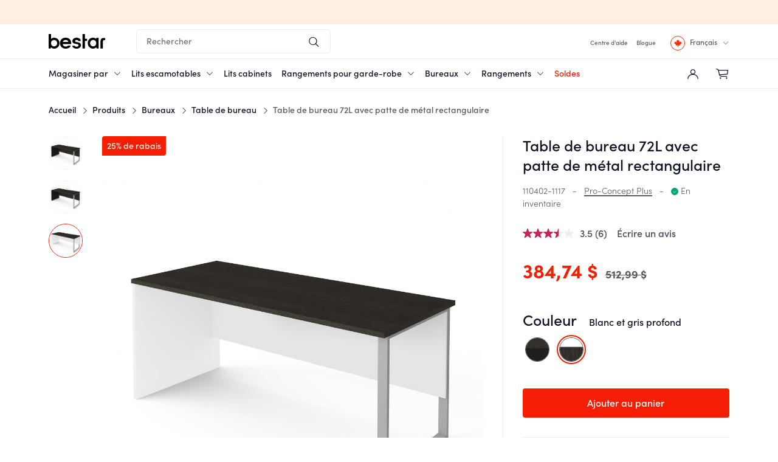

--- FILE ---
content_type: text/html; charset=UTF-8
request_url: https://www.bestar.ca/fr/produit/table-bureau-patte-metal-rectangulaire-110402/
body_size: 43775
content:
<!DOCTYPE html>
<html lang="fr-CA">
<head><meta charset="UTF-8" /><script>if(navigator.userAgent.match(/MSIE|Internet Explorer/i)||navigator.userAgent.match(/Trident\/7\..*?rv:11/i)){var href=document.location.href;if(!href.match(/[?&]nowprocket/)){if(href.indexOf("?")==-1){if(href.indexOf("#")==-1){document.location.href=href+"?nowprocket=1"}else{document.location.href=href.replace("#","?nowprocket=1#")}}else{if(href.indexOf("#")==-1){document.location.href=href+"&nowprocket=1"}else{document.location.href=href.replace("#","&nowprocket=1#")}}}}</script><script>(()=>{class RocketLazyLoadScripts{constructor(){this.v="1.2.6",this.triggerEvents=["keydown","mousedown","mousemove","touchmove","touchstart","touchend","wheel"],this.userEventHandler=this.t.bind(this),this.touchStartHandler=this.i.bind(this),this.touchMoveHandler=this.o.bind(this),this.touchEndHandler=this.h.bind(this),this.clickHandler=this.u.bind(this),this.interceptedClicks=[],this.interceptedClickListeners=[],this.l(this),window.addEventListener("pageshow",(t=>{this.persisted=t.persisted,this.everythingLoaded&&this.m()})),this.CSPIssue=sessionStorage.getItem("rocketCSPIssue"),document.addEventListener("securitypolicyviolation",(t=>{this.CSPIssue||"script-src-elem"!==t.violatedDirective||"data"!==t.blockedURI||(this.CSPIssue=!0,sessionStorage.setItem("rocketCSPIssue",!0))})),document.addEventListener("DOMContentLoaded",(()=>{this.k()})),this.delayedScripts={normal:[],async:[],defer:[]},this.trash=[],this.allJQueries=[]}p(t){document.hidden?t.t():(this.triggerEvents.forEach((e=>window.addEventListener(e,t.userEventHandler,{passive:!0}))),window.addEventListener("touchstart",t.touchStartHandler,{passive:!0}),window.addEventListener("mousedown",t.touchStartHandler),document.addEventListener("visibilitychange",t.userEventHandler))}_(){this.triggerEvents.forEach((t=>window.removeEventListener(t,this.userEventHandler,{passive:!0}))),document.removeEventListener("visibilitychange",this.userEventHandler)}i(t){"HTML"!==t.target.tagName&&(window.addEventListener("touchend",this.touchEndHandler),window.addEventListener("mouseup",this.touchEndHandler),window.addEventListener("touchmove",this.touchMoveHandler,{passive:!0}),window.addEventListener("mousemove",this.touchMoveHandler),t.target.addEventListener("click",this.clickHandler),this.L(t.target,!0),this.S(t.target,"onclick","rocket-onclick"),this.C())}o(t){window.removeEventListener("touchend",this.touchEndHandler),window.removeEventListener("mouseup",this.touchEndHandler),window.removeEventListener("touchmove",this.touchMoveHandler,{passive:!0}),window.removeEventListener("mousemove",this.touchMoveHandler),t.target.removeEventListener("click",this.clickHandler),this.L(t.target,!1),this.S(t.target,"rocket-onclick","onclick"),this.M()}h(){window.removeEventListener("touchend",this.touchEndHandler),window.removeEventListener("mouseup",this.touchEndHandler),window.removeEventListener("touchmove",this.touchMoveHandler,{passive:!0}),window.removeEventListener("mousemove",this.touchMoveHandler)}u(t){t.target.removeEventListener("click",this.clickHandler),this.L(t.target,!1),this.S(t.target,"rocket-onclick","onclick"),this.interceptedClicks.push(t),t.preventDefault(),t.stopPropagation(),t.stopImmediatePropagation(),this.M()}O(){window.removeEventListener("touchstart",this.touchStartHandler,{passive:!0}),window.removeEventListener("mousedown",this.touchStartHandler),this.interceptedClicks.forEach((t=>{t.target.dispatchEvent(new MouseEvent("click",{view:t.view,bubbles:!0,cancelable:!0}))}))}l(t){EventTarget.prototype.addEventListenerWPRocketBase=EventTarget.prototype.addEventListener,EventTarget.prototype.addEventListener=function(e,i,o){"click"!==e||t.windowLoaded||i===t.clickHandler||t.interceptedClickListeners.push({target:this,func:i,options:o}),(this||window).addEventListenerWPRocketBase(e,i,o)}}L(t,e){this.interceptedClickListeners.forEach((i=>{i.target===t&&(e?t.removeEventListener("click",i.func,i.options):t.addEventListener("click",i.func,i.options))})),t.parentNode!==document.documentElement&&this.L(t.parentNode,e)}D(){return new Promise((t=>{this.P?this.M=t:t()}))}C(){this.P=!0}M(){this.P=!1}S(t,e,i){t.hasAttribute&&t.hasAttribute(e)&&(event.target.setAttribute(i,event.target.getAttribute(e)),event.target.removeAttribute(e))}t(){this._(this),"loading"===document.readyState?document.addEventListener("DOMContentLoaded",this.R.bind(this)):this.R()}k(){let t=[];document.querySelectorAll("script[type=rocketlazyloadscript][data-rocket-src]").forEach((e=>{let i=e.getAttribute("data-rocket-src");if(i&&!i.startsWith("data:")){0===i.indexOf("//")&&(i=location.protocol+i);try{const o=new URL(i).origin;o!==location.origin&&t.push({src:o,crossOrigin:e.crossOrigin||"module"===e.getAttribute("data-rocket-type")})}catch(t){}}})),t=[...new Map(t.map((t=>[JSON.stringify(t),t]))).values()],this.T(t,"preconnect")}async R(){this.lastBreath=Date.now(),this.j(this),this.F(this),this.I(),this.W(),this.q(),await this.A(this.delayedScripts.normal),await this.A(this.delayedScripts.defer),await this.A(this.delayedScripts.async);try{await this.U(),await this.H(this),await this.J()}catch(t){console.error(t)}window.dispatchEvent(new Event("rocket-allScriptsLoaded")),this.everythingLoaded=!0,this.D().then((()=>{this.O()})),this.N()}W(){document.querySelectorAll("script[type=rocketlazyloadscript]").forEach((t=>{t.hasAttribute("data-rocket-src")?t.hasAttribute("async")&&!1!==t.async?this.delayedScripts.async.push(t):t.hasAttribute("defer")&&!1!==t.defer||"module"===t.getAttribute("data-rocket-type")?this.delayedScripts.defer.push(t):this.delayedScripts.normal.push(t):this.delayedScripts.normal.push(t)}))}async B(t){if(await this.G(),!0!==t.noModule||!("noModule"in HTMLScriptElement.prototype))return new Promise((e=>{let i;function o(){(i||t).setAttribute("data-rocket-status","executed"),e()}try{if(navigator.userAgent.indexOf("Firefox/")>0||""===navigator.vendor||this.CSPIssue)i=document.createElement("script"),[...t.attributes].forEach((t=>{let e=t.nodeName;"type"!==e&&("data-rocket-type"===e&&(e="type"),"data-rocket-src"===e&&(e="src"),i.setAttribute(e,t.nodeValue))})),t.text&&(i.text=t.text),i.hasAttribute("src")?(i.addEventListener("load",o),i.addEventListener("error",(function(){i.setAttribute("data-rocket-status","failed-network"),e()})),setTimeout((()=>{i.isConnected||e()}),1)):(i.text=t.text,o()),t.parentNode.replaceChild(i,t);else{const i=t.getAttribute("data-rocket-type"),s=t.getAttribute("data-rocket-src");i?(t.type=i,t.removeAttribute("data-rocket-type")):t.removeAttribute("type"),t.addEventListener("load",o),t.addEventListener("error",(i=>{this.CSPIssue&&i.target.src.startsWith("data:")?(console.log("WPRocket: data-uri blocked by CSP -> fallback"),t.removeAttribute("src"),this.B(t).then(e)):(t.setAttribute("data-rocket-status","failed-network"),e())})),s?(t.removeAttribute("data-rocket-src"),t.src=s):t.src="data:text/javascript;base64,"+window.btoa(unescape(encodeURIComponent(t.text)))}}catch(i){t.setAttribute("data-rocket-status","failed-transform"),e()}}));t.setAttribute("data-rocket-status","skipped")}async A(t){const e=t.shift();return e&&e.isConnected?(await this.B(e),this.A(t)):Promise.resolve()}q(){this.T([...this.delayedScripts.normal,...this.delayedScripts.defer,...this.delayedScripts.async],"preload")}T(t,e){var i=document.createDocumentFragment();t.forEach((t=>{const o=t.getAttribute&&t.getAttribute("data-rocket-src")||t.src;if(o&&!o.startsWith("data:")){const s=document.createElement("link");s.href=o,s.rel=e,"preconnect"!==e&&(s.as="script"),t.getAttribute&&"module"===t.getAttribute("data-rocket-type")&&(s.crossOrigin=!0),t.crossOrigin&&(s.crossOrigin=t.crossOrigin),t.integrity&&(s.integrity=t.integrity),i.appendChild(s),this.trash.push(s)}})),document.head.appendChild(i)}j(t){let e={};function i(i,o){return e[o].eventsToRewrite.indexOf(i)>=0&&!t.everythingLoaded?"rocket-"+i:i}function o(t,o){!function(t){e[t]||(e[t]={originalFunctions:{add:t.addEventListener,remove:t.removeEventListener},eventsToRewrite:[]},t.addEventListener=function(){arguments[0]=i(arguments[0],t),e[t].originalFunctions.add.apply(t,arguments)},t.removeEventListener=function(){arguments[0]=i(arguments[0],t),e[t].originalFunctions.remove.apply(t,arguments)})}(t),e[t].eventsToRewrite.push(o)}function s(e,i){let o=e[i];e[i]=null,Object.defineProperty(e,i,{get:()=>o||function(){},set(s){t.everythingLoaded?o=s:e["rocket"+i]=o=s}})}o(document,"DOMContentLoaded"),o(window,"DOMContentLoaded"),o(window,"load"),o(window,"pageshow"),o(document,"readystatechange"),s(document,"onreadystatechange"),s(window,"onload"),s(window,"onpageshow");try{Object.defineProperty(document,"readyState",{get:()=>t.rocketReadyState,set(e){t.rocketReadyState=e},configurable:!0}),document.readyState="loading"}catch(t){console.log("WPRocket DJE readyState conflict, bypassing")}}F(t){let e;function i(e){return t.everythingLoaded?e:e.split(" ").map((t=>"load"===t||0===t.indexOf("load.")?"rocket-jquery-load":t)).join(" ")}function o(o){function s(t){const e=o.fn[t];o.fn[t]=o.fn.init.prototype[t]=function(){return this[0]===window&&("string"==typeof arguments[0]||arguments[0]instanceof String?arguments[0]=i(arguments[0]):"object"==typeof arguments[0]&&Object.keys(arguments[0]).forEach((t=>{const e=arguments[0][t];delete arguments[0][t],arguments[0][i(t)]=e}))),e.apply(this,arguments),this}}o&&o.fn&&!t.allJQueries.includes(o)&&(o.fn.ready=o.fn.init.prototype.ready=function(e){return t.domReadyFired?e.bind(document)(o):document.addEventListener("rocket-DOMContentLoaded",(()=>e.bind(document)(o))),o([])},s("on"),s("one"),t.allJQueries.push(o)),e=o}o(window.jQuery),Object.defineProperty(window,"jQuery",{get:()=>e,set(t){o(t)}})}async H(t){const e=document.querySelector("script[data-webpack]");e&&(await async function(){return new Promise((t=>{e.addEventListener("load",t),e.addEventListener("error",t)}))}(),await t.K(),await t.H(t))}async U(){this.domReadyFired=!0;try{document.readyState="interactive"}catch(t){}await this.G(),document.dispatchEvent(new Event("rocket-readystatechange")),await this.G(),document.rocketonreadystatechange&&document.rocketonreadystatechange(),await this.G(),document.dispatchEvent(new Event("rocket-DOMContentLoaded")),await this.G(),window.dispatchEvent(new Event("rocket-DOMContentLoaded"))}async J(){try{document.readyState="complete"}catch(t){}await this.G(),document.dispatchEvent(new Event("rocket-readystatechange")),await this.G(),document.rocketonreadystatechange&&document.rocketonreadystatechange(),await this.G(),window.dispatchEvent(new Event("rocket-load")),await this.G(),window.rocketonload&&window.rocketonload(),await this.G(),this.allJQueries.forEach((t=>t(window).trigger("rocket-jquery-load"))),await this.G();const t=new Event("rocket-pageshow");t.persisted=this.persisted,window.dispatchEvent(t),await this.G(),window.rocketonpageshow&&window.rocketonpageshow({persisted:this.persisted}),this.windowLoaded=!0}m(){document.onreadystatechange&&document.onreadystatechange(),window.onload&&window.onload(),window.onpageshow&&window.onpageshow({persisted:this.persisted})}I(){const t=new Map;document.write=document.writeln=function(e){const i=document.currentScript;i||console.error("WPRocket unable to document.write this: "+e);const o=document.createRange(),s=i.parentElement;let n=t.get(i);void 0===n&&(n=i.nextSibling,t.set(i,n));const c=document.createDocumentFragment();o.setStart(c,0),c.appendChild(o.createContextualFragment(e)),s.insertBefore(c,n)}}async G(){Date.now()-this.lastBreath>45&&(await this.K(),this.lastBreath=Date.now())}async K(){return document.hidden?new Promise((t=>setTimeout(t))):new Promise((t=>requestAnimationFrame(t)))}N(){this.trash.forEach((t=>t.remove()))}static run(){const t=new RocketLazyLoadScripts;t.p(t)}}RocketLazyLoadScripts.run()})();</script>

    <script type="rocketlazyloadscript" data-minify="1" data-rocket-type="text/javascript" async data-rocket-src="https://www.bestar.ca/wp-content/cache/min/1/sitegainer_5619982.js?ver=1769099940"></script>    
    <script type="rocketlazyloadscript" data-minify="1" data-rocket-src="https://www.bestar.ca/wp-content/cache/min/1/sidebarv2.js?ver=1769099941" async></script>
        <title>Pro-Concept Plus Table de bureau 72L avec patte de m&eacute;tal rectangulaire | Bestar</title>
<link rel="preload" as="font" href="https://www.bestar.ca/wp-content/themes/wp-plogg-theme-bestar/assets/fonts/sofia-pro/sofia-pro-light.woff2" crossorigin>
<link rel="preload" as="font" href="https://www.bestar.ca/wp-content/themes/wp-plogg-theme-bestar/assets/fonts/sofia-pro/sofia-pro-medium.woff2" crossorigin>
<link rel="preload" as="font" href="https://www.bestar.ca/wp-content/themes/wp-plogg-theme-bestar/assets/fonts/sofia-pro/sofia-pro-bold.woff2" crossorigin>
<link rel="preload" as="font" href="https://www.bestar.ca/wp-content/themes/wp-plogg-theme-bestar/assets/fonts/fontello/fontello.woff" crossorigin>

    
    <meta name="viewport" content="width=device-width,initial-scale=1" />
    <meta name="cache-control" content="public" />
    <link rel="pingback" href="https://www.bestar.ca/xmlrpc.php">
    <!-- Chrome, Firefox OS and Opera -->
    <meta name="theme-color" content="#0A1122">
    <!-- Windows Phone -->
    <meta name="msapplication-navbutton-color" content="#0A1122">
    <!-- iOS Safari -->
    <meta name="apple-mobile-web-app-status-bar-style" content="#0A1122">

        <link rel="preload" href="https://www.bestar.ca/wp-content/themes/wp-plogg-theme-bestar/assets/fonts/sofia-pro/sofia-pro-light.woff2" as="font" type="font/woff2" crossorigin="anonymous">
    <link rel="preload" href="https://www.bestar.ca/wp-content/themes/wp-plogg-theme-bestar/assets/fonts/sofia-pro/sofia-pro-medium.woff2" as="font" type="font/woff2" crossorigin="anonymous">
    <link rel="preload" href="https://www.bestar.ca/wp-content/themes/wp-plogg-theme-bestar/assets/fonts/sofia-pro/sofia-pro-bold.woff2" as="font" type="font/woff2" crossorigin="anonymous">
    <link rel="preload" href="https://www.bestar.ca/wp-content/themes/wp-plogg-theme-bestar/assets/fonts/fontello/fontello.woff?71198075" as="font" type="font/woff" crossorigin="anonymous">

    	<meta http-equiv="Content-Security-Policy" content="default-src 'self'  https://zendesk-eu.my.sentry.io https://*.zopim.com https://*.zendesk.com https://ekr.zdassets.com https://static.zdassets.com https://*.zopim.com https://zendesk-eu.my.sentry.io wss://*.zendesk.com wss://*.zopim.com https://intake.prod.condev.symplify.com/ https://*.sitegainer.com/ https://sitegainer.com/ https://js.intercomcdn.com/ ; worker-src  blob:; frame-src  https://adservice.google.com https://*.zdassets.com https://analytics.google.com https://sync-criteo.ads.yieldmo.com https://gum.criteo.com https://*.surveymonkey.com/ https://intake.prod.condev.symplify.com/ https://pro.ip-api.com/ https://*.sitegainer.com/ https://sitegainer.com/ https://bid.g.doubleclick.net/ https://*.clarity.ms https://*.bazaarvoice.com/ https://*.criteo.net/ https://www.affirm.com/ https://*.criteo.com/ https://www.google.com/ https://www.google-analytics.com/ https://www.slideshare.net/ http://staticxx.facebook.com/ http://www.facebook.com/ https://www.youtube.com/ https://*.hotjar.com/ wss://*.hotjar.com/ https://*.hotjar.io https://www.instagram.com/ app.vwo.com https://heyzine.com https://forms.hsforms.com/ https://*.axept.io/ https://www.googletagmanager.com; script-src 'self' 'unsafe-inline' 'unsafe-eval' data:  https://adservice.google.com https://*.zendesk.com https://*.zdassets.com https://analytics.google.com https://sync-criteo.ads.yieldmo.com https://gum.criteo.com https://*.klaviyo.com/ https://*.surveymonkey.com/ https://intake.prod.condev.symplify.com/ https://pro.ip-api.com/ https://*.segment.io https://*.segment.com https://*.sitegainer.com/ https://sitegainer.com/ https://unpkg.com/ https://googleads.g.doubleclick.net/ https://www.googleadservices.com/ https://js.hs-banner.com/ https://js.hscollectedforms.net/ https://js.hsadspixel.net/ https://js.hs-analytics.net/ https://js.hs-scripts.com https://code.jquery.com/ https://mpsnare.iesnare.com/ https://chimpstatic.com/ https://*.paybright.com/ https://*.affirm.com/ https://tagmanager.google.com/ https://*.bazaarvoice.com/ https://*.hotjar.com/ wss://*.hotjar.com/ https://*.hotjar.io https://sslwidget.criteo.com/ https://static.criteo.net/ https://www.googletagmanager.com/ https://cdn.mouseflow.com/ https://snap.licdn.com/ https://widget.intercom.io/ https://js.intercomcdn.com/ https://sdks.shopifycdn.com/ https://www.gstatic.com/ https://www.google.com/ https://cdn.jsdelivr.net/ https://apps.elfsight.com/ https://ssl.google-analytics.com/ http://connect.facebook.net/ https://analytics.tiktok.com/ www.google-analytics.com ajax.googleapis.com https://ajax.googleapis.com/ http://mt0.googleapis.com/ http://mt1.googleapis.com/ http://maps.gstatic.com/ https://static.ctctcdn.com/ https://www.bugherd.com https://d2wy8f7a9ursnm.cloudfront.net/ https://d2iiunr5ws5ch1.cloudfront.net/ https://d1tt1h3nsnv3un.cloudfront.net/ https://d4xdwsymldnt3.cloudfront.net https://d2scaw7l6uf5d6.cloudfront.net/ https://d1cbtnd8z1rvvu.cloudfront.net/ https://cdn.bestar.ca https://media.bestar.ca https://assets.bestar.ca https://media.bestar.com https://assets.bestar.com https://cdn.bestar.com https://www.instagram.com/ https://*.clarity.ms/ https://*.visualwebsiteoptimizer.com/ https://*.vwo.com/ https://*.visualwebsiteoptimizer.com app.vwo.com/ https://*.bing.com https://js.usemessages.com/ https://js.klevu.com/ https://js.hsleadflows.net/ https://js.hsforms.net/ https://forms.hsforms.com/ https://*.yotpo.com/ https://cdnapisec.kaltura.com/ https://acsbapp.com/ https://*.acsbapp.com/ https://*.axept.io/ https://static.cloudflareinsights.com; connect-src 'self'  https://whale.camera https://api.config-security.com https://conf.config-security.com https://*.zendesk.com https://*.zdassets.com https://adservice.google.com https://analytics.google.com https://sync-criteo.ads.yieldmo.com https://gum.criteo.com https://*.klaviyo.com/ https://*.surveymonkey.com/ https://*.algolia.net https://*.algolianet.com https://*.algolia.io  https://intake.prod.condev.symplify.com/ https://pro.ip-api.com/ https://*.sitegainer.com/ https://sitegainer.com/ https://*.segment.io https://*.segment.com https://r1.visualwebsiteoptimizer.com https://www.google-analytics.com/ https://*.vwo.com/ https://dev.visualwebsiteoptimizer.com/ https://api.hubapi.com/ https://tracker.affirm.com/ https://www.affirm.com/ https://api-cf.affirm.com/ https://*.facebook.com/ https://*.bazaarvoice.com/ https://stats.g.doubleclick.net/ https://api-iam.intercom.io/ wss://nexus-websocket-a.intercom.io/ https://n2.mouseflow.com/ https://*.myshopify.com/ https://www.bugherd.com/ https://sessions.bugsnag.com https://analytics.tiktok.com/ wss://ws.pusherapp.com/ https://d2iiunr5ws5ch1.cloudfront.net/ https://bugherd-attachments.s3.amazonaws.com/ https://notify.bugsnag.com/ https://d1tt1h3nsnv3un.cloudfront.net/ https://d4xdwsymldnt3.cloudfront.net https://d2scaw7l6uf5d6.cloudfront.net/ https://d1cbtnd8z1rvvu.cloudfront.net/ https://*.hotjar.com/ wss://*.hotjar.com/ https://*.hotjar.io https://cdn.bestar.ca https://cdn.bestar.com https://media.bestar.com https://assets.bestar.com https://media.bestar.ca https://assets.bestar.ca https://*.clarity.ms https://*.visualwebsiteoptimizer.com app.vwo.com/ https://js.klevu.com/ https://eucs28v2.ksearchnet.com/ https://eucs29v2.ksearchnet.com/ https://stats.klevu.com/ https://forms.hsforms.com/ https://forms.hscollectedforms.net/ https://*.yotpo.com/ https://yotpo-media-temporary.s3.amazonaws.com/ https://acsbapp.com/ https://*.acsbapp.com/ https://cfvod.kaltura.com https://cdnapisec.kaltura.com https://*.axept.io/ https://www.google.com/ https://*.axeptio.eu https://*.axeptio.tech https://pagead2.googlesyndication.com https://region1.google-analytics.com https://*.myshopify.com https://statsjs.klevu.com/ ; img-src 'self' data:  https://*.zendesk.com https://*.zdassets.com/ https://v2assets.zopim.io https://static.zdassets.com https://*.cloudfront.net https://*.klaviyo.com/ https://widget.surveymonkey.com/ https://*.yotpo.com https://intake.prod.condev.symplify.com/ https://cdn-sitegainer.com/ https://pro.ip-api.com/ https://*.sitegainer.com/ https://sitegainer.com/ https://www.google.co.ma https://googleads.g.doubleclick.net https://*.bing.com https://*.clarity.ms https://analytics.tiktok.com/ https://via.placeholder.com/ https://forms.hsforms.com/ https://www.googletagmanager.com/ https://www.gstatic.com/ https://ssl.gstatic.com/ https://www.linkedin.com/ https://*.intercomcdn.com/ https://ajax.googleapis.com/ https://*.bazaarvoice.com https://px.ads.linkedin.com/ https://p.adsymptotic.com/ https://downloads.intercomcdn.com/ https://www.google.ca/ https://static.intercomassets.com/ https://cdn.shopify.com/ https://img.youtube.com/ https://dev.bestar.ca/ https://dev.bestar.com/ https://www.bestar.ca/ https://www.bestar.com/ https://scontent-lax3-1.cdninstagram.com/ https://www.google-analytics.com/ https://secure.gravatar.com/ https://www.google.com/ https://www.facebook.com/ https://s.w.org/ https://chart.googleapis.com/ http://0.gravatar.com/ http://1.gravatar.com/ http://ajax.googleapis.com/ http://googleapis.com/ http://mt0.googleapis.com/ http://mt1.googleapis.com/ http://maps.gstatic.com/ https://maps.gstatic.com/ http://csi.gstatic.com/ https://csi.gstatic.com/ http://www.google-analytics.com/ https://stats.g.doubleclick.net/ https://d2iiunr5ws5ch1.cloudfront.net/ https://d17jp22xfcc13q.cloudfront.net/ https://*.cdninstagram.com/ https://*.fbcdn.nets https://cm.g.doubleclick.net/ https://sync.outbrain.com/ https://secure.adnxs.com/ https://eb2.3lift.com/ https://pixel.rubiconproject.com/ https://s.ad.smaato.net/ https://r.casalemedia.com/ https://ups.analytics.yahoo.com/ https://ads.yahoo.com/ https://sp.analytics.yahoo.com/ https://us-u.openx.net/ https://pixel.advertising.com/ https://simage2.pubmatic.com/ https://criteo-sync.teads.tv/ https://match.sharethrough.com/ https://ad.360yield.com/ https://jadserve.postrelease.com/ https://visitor.omnitagjs.com/ https://rtb-csync.smartadserver.com/ https://i.liadm.com/ https://criteo-partners.tremorhub.com/ https://ads.stickyadstv.com/ https://sync-t1.taboola.com/ https://idsync.rlcdn.com/ https://sp.analytics.yahoo.com/ https://pixel.advertising.com/ https://sync-t1.taboola.com/ https://pixel.advertising.com/ https://sp.analytics.yahoo.com/ https://d1tt1h3nsnv3un.cloudfront.net/ https://d4xdwsymldnt3.cloudfront.net https://d2scaw7l6uf5d6.cloudfront.net/ https://d1cbtnd8z1rvvu.cloudfront.net/ https://*.criteo.net https://*.criteo.com https://cdn.bestar.ca https://cdn.bestar.com https://media.bestar.com https://assets.bestar.com https://media.bestar.ca https://assets.bestar.ca https://*.hotjar.com/ wss://*.hotjar.com/ https://*.hotjar.io https://*.visualwebsiteoptimizer.com/ https://*.vwo.com/ https://*.visualwebsiteoptimizer.comapp.vwo.com/ https://js.klevu.com/ https://bob.bestar.ca https://forms-na1.hsforms.com/ https://cfvod.kaltura.com/ https://*.axept.io/ https://axeptio.imgix.net https://favicons.axept.io https://*.gstatic.com ; media-src 'self' data:  blob: data: https://*.kaltura.com https://*.cloudfront.net https://*.zdassets.com/ https://*.zendesk.com https://*.klaviyo.com/  https://widget.surveymonkey.com/ https://intake.prod.condev.symplify.com/ https://pro.ip-api.com/ https://*.sitegainer.com/ https://sitegainer.com/ https://cdn.bestar.ca https://media.bestar.ca https://assets.bestar.ca https://media.bestar.com https://assets.bestar.com https://cdn.bestar.com https://*.axept.io/ ; style-src 'self' 'unsafe-inline'  https://*.klaviyo.com/ https://*.surveymonkey.com/ https://intake.prod.condev.symplify.com/ https://pro.ip-api.com/ https://*.sitegainer.com/ https://sitegainer.com/ https://*.bing.com https://*.clarity.ms https://unpkg.com/ https://tagmanager.google.com/ https://*.bazaarvoice.com/  https://*.hotjar.com/ wss://*.hotjar.com/ https://*.hotjar.io https://use.typekit.net/ https://p.typekit.net/ https://cdn.jsdelivr.net/ https://ajax.googleapis.com/ http://ajax.googleapis.com/ https://fonts.googleapis.com/ http://fonts.googleapis.com/ https://static.ctctcdn.com/ https://d2iiunr5ws5ch1.cloudfront.net/ https://d2scaw7l6uf5d6.cloudfront.net/ https://d1tt1h3nsnv3un.cloudfront.net/ https://d4xdwsymldnt3.cloudfront.net https://d1cbtnd8z1rvvu.cloudfront.net/ https://cdn.bestar.ca https://media.bestar.ca https://assets.bestar.ca https://media.bestar.com https://assets.bestar.com https://cdn.bestar.com http://app.vwo.com/ https://*.yotpo.com/ https://*.axept.io/ ; font-src 'self' data:  https://*.klaviyo.com/ https://*.zdassets.com/ https://intake.prod.condev.symplify.com/ https://pro.ip-api.com/ https://maxcdn.bootstrapcdn.com/ https://*.sitegainer.com/ https://sitegainer.com/ https://*.bing.com https://*.clarity.ms https://js.intercomcdn.com/ https://use.typekit.net/ https://fonts.gstatic.com/ http://fonts.gstatic.com/ https://fonts.googleapis.com/ http://fonts.googleapis.com/ https://www.slideshare.net https://public.slidesharecdn.com https://d2iiunr5ws5ch1.cloudfront.net/ https://www.bugherd.com/ https://d17jp22xfcc13q.cloudfront.net/ https://d2scaw7l6uf5d6.cloudfront.net/ https://d1tt1h3nsnv3un.cloudfront.net/ https://d4xdwsymldnt3.cloudfront.net https://*.hotjar.com/ wss://*.hotjar.com/ https://*.hotjar.io https://d1cbtnd8z1rvvu.cloudfront.net/ https://cdn.bestar.ca https://media.bestar.ca https://assets.bestar.ca https://media.bestar.com https://assets.bestar.com https://cdn.bestar.com app.vwo.com https://*.yotpo.com/ https://*.axept.io/ ;">


    <meta name="csrf_token" content="9deba51225de7afebf60649f656b2d3fa7f421712a84c1ec8010cc90086ccdd5">
    <script>(function(w,d,s,l,i){w[l]=w[l]||[];w[l].push({'gtm.start':
new Date().getTime(),event:'gtm.js'});var f=d.getElementsByTagName(s)[0],
j=d.createElement(s),dl=l!='dataLayer'?'&l='+l:'';j.async=true;j.src=
'https://www.googletagmanager.com/gtm.js?id='+i+dl;f.parentNode.insertBefore(j,f);
})(window,document,'script','dataLayer','GTM-WCDNZVG');

!function(f,b,e,v,n,t,s){if(f.fbq)return;n=f.fbq=function(){n.callMethod?
  n.callMethod.apply(n,arguments):n.queue.push(arguments)};if(!f._fbq)f._fbq=n;
  n.push=n;n.loaded=!0;n.version='2.0';n.queue=[];t=b.createElement(e);t.async=!0;
  t.src=v;s=b.getElementsByTagName(e)[0];s.parentNode.insertBefore(t,s)}(window,
  document,'script','https://connect.facebook.net/en_US/fbevents.js');

  fbq('init', '1607186352815296');
  fbq('track', "PageView");

</script>

<!-- Start of HubSpot Embed Code -->
<script data-minify="1" type="text/javascript" id="hs-script-loader" async defer src="https://www.bestar.ca/wp-content/cache/min/1/7816362.js?ver=1769099941"></script>
<!-- End of HubSpot Embed Code -->

<!-- Global site tag (gtag.js) - Google Ads: 866902158 -->
<script type="rocketlazyloadscript" async data-rocket-src="https://www.googletagmanager.com/gtag/js?id=AW-866902158"></script>
<script type="rocketlazyloadscript">
  window.dataLayer = window.dataLayer || [];
  function gtag(){dataLayer.push(arguments);}
  gtag('js', new Date());

  gtag('config', 'AW-866902158');
</script>
<!-- End global site tag --><meta name='robots' content='index, follow, max-image-preview:large, max-snippet:-1, max-video-preview:-1' />
<link rel="alternate" hreflang="en-ca" href="https://www.bestar.ca/product/table-desk-rectangular-metal-leg-110402/" />
<link rel="alternate" hreflang="fr-ca" href="https://www.bestar.ca/fr/produit/table-bureau-patte-metal-rectangulaire-110402/" />
<link rel="alternate" hreflang="x-default" href="https://www.bestar.ca/fr/produit/table-bureau-patte-metal-rectangulaire-110402/" />
<link rel="alternate" hreflang="en-us" href="https://www.bestar.com/product/table-desk-rectangular-metal-leg-110402/" />

	<!-- This site is optimized with the Yoast SEO plugin v23.5 - https://yoast.com/wordpress/plugins/seo/ -->
	<meta name="description" content="La surface de travail en panneaux de particules lamin&eacute;s &agrave; haute densit&eacute; de qualit&eacute; commerciale est conforme &agrave; la norme TSCA Title VI &amp; a un fini lamin&eacute; durable r&eacute;sistant aux &eacute;gratignures, aux taches &amp; &agrave; l&rsquo;usure | Profitez de la livraison gratuite!" />
	<link rel="canonical" href="https://www.bestar.ca/fr/produit/table-bureau-patte-metal-rectangulaire-110402/" />
	<meta property="og:locale" content="fr_CA" />
	<meta property="og:type" content="website" />
	<meta property="og:site_name" content="Bestar" />
	<meta name="twitter:card" content="summary_large_image" />
	<!-- / Yoast SEO plugin. -->


<link rel='dns-prefetch' href='//js.klevu.com' />
<link rel='dns-prefetch' href='//static.criteo.net' />
<link rel='dns-prefetch' href='//www.google-analytics.com' />
<link rel='dns-prefetch' href='//stats.g.doubleclick.net' />
<link rel='dns-prefetch' href='//www.google.com' />
<link rel='dns-prefetch' href='//www.facebook.com' />
<link rel='dns-prefetch' href='//bestar-canada.myshopify.com' />
<link rel='dns-prefetch' href='//widget.intercom.io' />
<link rel='dns-prefetch' href='//js.intercomcdn.com' />
<link rel='dns-prefetch' href='//www.youtube.com' />
<link rel='dns-prefetch' href='//s.ytimg.com' />
<link rel='dns-prefetch' href='//s3.amazonaws.com' />
<link rel='dns-prefetch' href='//googleads.g.doubleclick.net' />
<link rel='dns-prefetch' href='//static.doubleclick.net' />
<link rel='dns-prefetch' href='//yt3.ggpht.com' />
<link rel='dns-prefetch' href='//r5---sn-vgqsrnll.googlevideo.com' />
<link rel='dns-prefetch' href='//js.hs-scripts.com' />
<link rel='dns-prefetch' href='//js.hs-analytics.net' />
<link rel='dns-prefetch' href='//js.hs-banner.com' />
<link rel='dns-prefetch' href='//cdn.bestar.com' />
<link rel='dns-prefetch' href='//js.hscollectedforms.net' />
<link rel='dns-prefetch' href='//gum.criteo.com' />
<link rel='dns-prefetch' href='//sslwidget.criteo.com' />
<link rel='dns-prefetch' href='//staticw2.yotpo.com' />
<link rel='stylesheet preload' as='style' onload="this.onload=null;this.rel='stylesheet'" id='single-product-css-handle' href='https://www.bestar.ca//wp-content/themes/wp-plogg-theme-bestar/build/css/single-product.5d480ddd.css?ver=6.4.7' type='text/css' media='all' /><link rel='stylesheet preload' as='style' onload="this.onload=null;this.rel='stylesheet'" id='wp-block-library-handle' href='https://www.bestar.ca/wp-includes/css/dist/block-library/style.min.css?ver=6.4.7' type='text/css' media='all' /><style id='classic-theme-styles-inline-css'>
/*! This file is auto-generated */
.wp-block-button__link{color:#fff;background-color:#32373c;border-radius:9999px;box-shadow:none;text-decoration:none;padding:calc(.667em + 2px) calc(1.333em + 2px);font-size:1.125em}.wp-block-file__button{background:#32373c;color:#fff;text-decoration:none}
</style>
<style id='global-styles-inline-css'>
body{--wp--preset--color--black: #000000;--wp--preset--color--cyan-bluish-gray: #abb8c3;--wp--preset--color--white: #ffffff;--wp--preset--color--pale-pink: #f78da7;--wp--preset--color--vivid-red: #cf2e2e;--wp--preset--color--luminous-vivid-orange: #ff6900;--wp--preset--color--luminous-vivid-amber: #fcb900;--wp--preset--color--light-green-cyan: #7bdcb5;--wp--preset--color--vivid-green-cyan: #00d084;--wp--preset--color--pale-cyan-blue: #8ed1fc;--wp--preset--color--vivid-cyan-blue: #0693e3;--wp--preset--color--vivid-purple: #9b51e0;--wp--preset--gradient--vivid-cyan-blue-to-vivid-purple: linear-gradient(135deg,rgba(6,147,227,1) 0%,rgb(155,81,224) 100%);--wp--preset--gradient--light-green-cyan-to-vivid-green-cyan: linear-gradient(135deg,rgb(122,220,180) 0%,rgb(0,208,130) 100%);--wp--preset--gradient--luminous-vivid-amber-to-luminous-vivid-orange: linear-gradient(135deg,rgba(252,185,0,1) 0%,rgba(255,105,0,1) 100%);--wp--preset--gradient--luminous-vivid-orange-to-vivid-red: linear-gradient(135deg,rgba(255,105,0,1) 0%,rgb(207,46,46) 100%);--wp--preset--gradient--very-light-gray-to-cyan-bluish-gray: linear-gradient(135deg,rgb(238,238,238) 0%,rgb(169,184,195) 100%);--wp--preset--gradient--cool-to-warm-spectrum: linear-gradient(135deg,rgb(74,234,220) 0%,rgb(151,120,209) 20%,rgb(207,42,186) 40%,rgb(238,44,130) 60%,rgb(251,105,98) 80%,rgb(254,248,76) 100%);--wp--preset--gradient--blush-light-purple: linear-gradient(135deg,rgb(255,206,236) 0%,rgb(152,150,240) 100%);--wp--preset--gradient--blush-bordeaux: linear-gradient(135deg,rgb(254,205,165) 0%,rgb(254,45,45) 50%,rgb(107,0,62) 100%);--wp--preset--gradient--luminous-dusk: linear-gradient(135deg,rgb(255,203,112) 0%,rgb(199,81,192) 50%,rgb(65,88,208) 100%);--wp--preset--gradient--pale-ocean: linear-gradient(135deg,rgb(255,245,203) 0%,rgb(182,227,212) 50%,rgb(51,167,181) 100%);--wp--preset--gradient--electric-grass: linear-gradient(135deg,rgb(202,248,128) 0%,rgb(113,206,126) 100%);--wp--preset--gradient--midnight: linear-gradient(135deg,rgb(2,3,129) 0%,rgb(40,116,252) 100%);--wp--preset--font-size--small: 13px;--wp--preset--font-size--medium: 20px;--wp--preset--font-size--large: 36px;--wp--preset--font-size--x-large: 42px;--wp--preset--spacing--20: 0.44rem;--wp--preset--spacing--30: 0.67rem;--wp--preset--spacing--40: 1rem;--wp--preset--spacing--50: 1.5rem;--wp--preset--spacing--60: 2.25rem;--wp--preset--spacing--70: 3.38rem;--wp--preset--spacing--80: 5.06rem;--wp--preset--shadow--natural: 6px 6px 9px rgba(0, 0, 0, 0.2);--wp--preset--shadow--deep: 12px 12px 50px rgba(0, 0, 0, 0.4);--wp--preset--shadow--sharp: 6px 6px 0px rgba(0, 0, 0, 0.2);--wp--preset--shadow--outlined: 6px 6px 0px -3px rgba(255, 255, 255, 1), 6px 6px rgba(0, 0, 0, 1);--wp--preset--shadow--crisp: 6px 6px 0px rgba(0, 0, 0, 1);}:where(.is-layout-flex){gap: 0.5em;}:where(.is-layout-grid){gap: 0.5em;}body .is-layout-flow > .alignleft{float: left;margin-inline-start: 0;margin-inline-end: 2em;}body .is-layout-flow > .alignright{float: right;margin-inline-start: 2em;margin-inline-end: 0;}body .is-layout-flow > .aligncenter{margin-left: auto !important;margin-right: auto !important;}body .is-layout-constrained > .alignleft{float: left;margin-inline-start: 0;margin-inline-end: 2em;}body .is-layout-constrained > .alignright{float: right;margin-inline-start: 2em;margin-inline-end: 0;}body .is-layout-constrained > .aligncenter{margin-left: auto !important;margin-right: auto !important;}body .is-layout-constrained > :where(:not(.alignleft):not(.alignright):not(.alignfull)){max-width: var(--wp--style--global--content-size);margin-left: auto !important;margin-right: auto !important;}body .is-layout-constrained > .alignwide{max-width: var(--wp--style--global--wide-size);}body .is-layout-flex{display: flex;}body .is-layout-flex{flex-wrap: wrap;align-items: center;}body .is-layout-flex > *{margin: 0;}body .is-layout-grid{display: grid;}body .is-layout-grid > *{margin: 0;}:where(.wp-block-columns.is-layout-flex){gap: 2em;}:where(.wp-block-columns.is-layout-grid){gap: 2em;}:where(.wp-block-post-template.is-layout-flex){gap: 1.25em;}:where(.wp-block-post-template.is-layout-grid){gap: 1.25em;}.has-black-color{color: var(--wp--preset--color--black) !important;}.has-cyan-bluish-gray-color{color: var(--wp--preset--color--cyan-bluish-gray) !important;}.has-white-color{color: var(--wp--preset--color--white) !important;}.has-pale-pink-color{color: var(--wp--preset--color--pale-pink) !important;}.has-vivid-red-color{color: var(--wp--preset--color--vivid-red) !important;}.has-luminous-vivid-orange-color{color: var(--wp--preset--color--luminous-vivid-orange) !important;}.has-luminous-vivid-amber-color{color: var(--wp--preset--color--luminous-vivid-amber) !important;}.has-light-green-cyan-color{color: var(--wp--preset--color--light-green-cyan) !important;}.has-vivid-green-cyan-color{color: var(--wp--preset--color--vivid-green-cyan) !important;}.has-pale-cyan-blue-color{color: var(--wp--preset--color--pale-cyan-blue) !important;}.has-vivid-cyan-blue-color{color: var(--wp--preset--color--vivid-cyan-blue) !important;}.has-vivid-purple-color{color: var(--wp--preset--color--vivid-purple) !important;}.has-black-background-color{background-color: var(--wp--preset--color--black) !important;}.has-cyan-bluish-gray-background-color{background-color: var(--wp--preset--color--cyan-bluish-gray) !important;}.has-white-background-color{background-color: var(--wp--preset--color--white) !important;}.has-pale-pink-background-color{background-color: var(--wp--preset--color--pale-pink) !important;}.has-vivid-red-background-color{background-color: var(--wp--preset--color--vivid-red) !important;}.has-luminous-vivid-orange-background-color{background-color: var(--wp--preset--color--luminous-vivid-orange) !important;}.has-luminous-vivid-amber-background-color{background-color: var(--wp--preset--color--luminous-vivid-amber) !important;}.has-light-green-cyan-background-color{background-color: var(--wp--preset--color--light-green-cyan) !important;}.has-vivid-green-cyan-background-color{background-color: var(--wp--preset--color--vivid-green-cyan) !important;}.has-pale-cyan-blue-background-color{background-color: var(--wp--preset--color--pale-cyan-blue) !important;}.has-vivid-cyan-blue-background-color{background-color: var(--wp--preset--color--vivid-cyan-blue) !important;}.has-vivid-purple-background-color{background-color: var(--wp--preset--color--vivid-purple) !important;}.has-black-border-color{border-color: var(--wp--preset--color--black) !important;}.has-cyan-bluish-gray-border-color{border-color: var(--wp--preset--color--cyan-bluish-gray) !important;}.has-white-border-color{border-color: var(--wp--preset--color--white) !important;}.has-pale-pink-border-color{border-color: var(--wp--preset--color--pale-pink) !important;}.has-vivid-red-border-color{border-color: var(--wp--preset--color--vivid-red) !important;}.has-luminous-vivid-orange-border-color{border-color: var(--wp--preset--color--luminous-vivid-orange) !important;}.has-luminous-vivid-amber-border-color{border-color: var(--wp--preset--color--luminous-vivid-amber) !important;}.has-light-green-cyan-border-color{border-color: var(--wp--preset--color--light-green-cyan) !important;}.has-vivid-green-cyan-border-color{border-color: var(--wp--preset--color--vivid-green-cyan) !important;}.has-pale-cyan-blue-border-color{border-color: var(--wp--preset--color--pale-cyan-blue) !important;}.has-vivid-cyan-blue-border-color{border-color: var(--wp--preset--color--vivid-cyan-blue) !important;}.has-vivid-purple-border-color{border-color: var(--wp--preset--color--vivid-purple) !important;}.has-vivid-cyan-blue-to-vivid-purple-gradient-background{background: var(--wp--preset--gradient--vivid-cyan-blue-to-vivid-purple) !important;}.has-light-green-cyan-to-vivid-green-cyan-gradient-background{background: var(--wp--preset--gradient--light-green-cyan-to-vivid-green-cyan) !important;}.has-luminous-vivid-amber-to-luminous-vivid-orange-gradient-background{background: var(--wp--preset--gradient--luminous-vivid-amber-to-luminous-vivid-orange) !important;}.has-luminous-vivid-orange-to-vivid-red-gradient-background{background: var(--wp--preset--gradient--luminous-vivid-orange-to-vivid-red) !important;}.has-very-light-gray-to-cyan-bluish-gray-gradient-background{background: var(--wp--preset--gradient--very-light-gray-to-cyan-bluish-gray) !important;}.has-cool-to-warm-spectrum-gradient-background{background: var(--wp--preset--gradient--cool-to-warm-spectrum) !important;}.has-blush-light-purple-gradient-background{background: var(--wp--preset--gradient--blush-light-purple) !important;}.has-blush-bordeaux-gradient-background{background: var(--wp--preset--gradient--blush-bordeaux) !important;}.has-luminous-dusk-gradient-background{background: var(--wp--preset--gradient--luminous-dusk) !important;}.has-pale-ocean-gradient-background{background: var(--wp--preset--gradient--pale-ocean) !important;}.has-electric-grass-gradient-background{background: var(--wp--preset--gradient--electric-grass) !important;}.has-midnight-gradient-background{background: var(--wp--preset--gradient--midnight) !important;}.has-small-font-size{font-size: var(--wp--preset--font-size--small) !important;}.has-medium-font-size{font-size: var(--wp--preset--font-size--medium) !important;}.has-large-font-size{font-size: var(--wp--preset--font-size--large) !important;}.has-x-large-font-size{font-size: var(--wp--preset--font-size--x-large) !important;}
.wp-block-navigation a:where(:not(.wp-element-button)){color: inherit;}
:where(.wp-block-post-template.is-layout-flex){gap: 1.25em;}:where(.wp-block-post-template.is-layout-grid){gap: 1.25em;}
:where(.wp-block-columns.is-layout-flex){gap: 2em;}:where(.wp-block-columns.is-layout-grid){gap: 2em;}
.wp-block-pullquote{font-size: 1.5em;line-height: 1.6;}
</style>
<link rel='stylesheet preload' as='style' onload="this.onload=null;this.rel='stylesheet'" id='plogg-ua-common-styles-handle' href='https://www.bestar.ca/wp-content/plugins/wp-plogg-account/assets/wppa-common.css?ver=1742311918' type='text/css' media='all' /><link rel='stylesheet preload' as='style' onload="this.onload=null;this.rel='stylesheet'" id='plogg-referral-style-handle' href='https://www.bestar.ca/wp-content/plugins/wp-plogg-referral-program//assets/css/style.css?ver=6.4.7' type='text/css' media='all' /><link rel='stylesheet preload' as='style' onload="this.onload=null;this.rel='stylesheet'" id='slick-handle' href='https://www.bestar.ca/wp-content/themes/wp-plogg-theme-bestar/libs/slick/slick.css?ver=6.4.7' type='text/css' media='all' /><link rel='stylesheet preload' as='style' onload="this.onload=null;this.rel='stylesheet'" id='theme-handle' href='https://www.bestar.ca//wp-content/themes/wp-plogg-theme-bestar/build/css/style.4ef4d789.css?ver=6.4.7' type='text/css' media='all' /><script src="https://www.bestar.ca/wp-content/themes/wp-plogg-theme-bestar/assets/js/jquery/jquery-3.5.1.min.js?ver=6.4.7" id="jQuery-js"></script>
<script data-minify="1" defer src="https://www.bestar.ca/wp-content/cache/min/1/wp-content/themes/wp-plogg-theme-bestar/build/js/header.9e0e2757.js?ver=1769099941" id="header-js"></script>
<script id="main-js-extra">
var global_vars = {"ajax_url":"https:\/\/www.bestar.ca\/wp-admin\/admin-ajax.php","current_lang":"fr","bestar_shopify_domain":"bestar-canada.myshopify.com","bestar_storefront_access_token":"5268aaddfa794936fe15326c4af33bdd","search_no_results":"Aucun r\u00e9sultat pour","error_occurred":"Une erreur s'est produite, veuillez r\u00e9essayer dans quelques instants.","subscribing_success":"Merci pour votre abonnement","already_subscribed":"D\u00e9j\u00e0 inscrit","email_field_required":"Le champ email est obligatoire","klevuApiKeys":{"js_api_key":"klevu-164450244296414742"}};
</script>
<script data-minify="1" defer src="https://www.bestar.ca/wp-content/cache/min/1/wp-content/themes/wp-plogg-theme-bestar/build/js/main.dc2d7c2b.js?ver=1769099941" id="main-js"></script>
<script defer src="https://www.bestar.ca/wp-content/themes/wp-plogg-theme-bestar/libs/slick/slick.min.js?ver=6.4.7" id="slick-js"></script>
<script data-minify="1" defer src="https://www.bestar.ca/wp-content/cache/min/1/wp-content/themes/wp-plogg-theme-bestar/build/js/components.dc5f9798.js?ver=1769099941" id="components-js"></script>
<script data-minify="1" src="https://www.bestar.ca/wp-content/cache/min/1/core/v2/klevu.js?ver=1769099941" id="klevu-js"></script>
<script type="rocketlazyloadscript" data-minify="1" data-rocket-src="https://www.bestar.ca/wp-content/cache/min/1/theme/default/v2/quick-search.js?ver=1769099941" id="quicksearch-js" defer></script>
<link rel="EditURI" type="application/rsd+xml" title="RSD" href="https://www.bestar.ca/xmlrpc.php?rsd" />
<meta name="generator" content="WPML ver:4.8.6 stt:1,4;" />
<!-- Microsoft UET Tracking START -->
<script type="rocketlazyloadscript">
(function(w,d,t,r,u){var f,n,i;w[u]=w[u]||[],f=function(){var o={ti:"149012513", enableAutoSpaTracking: true};o.q=w[u],w[u]=new UET(o),w[u].push("pageLoad")},n=d.createElement(t),n.src=r,n.async=1,n.onload=n.onreadystatechange=function(){var s=this.readyState;s&&s!=="loaded"&&s!=="complete"||(f(),n.onload=n.onreadystatechange=null)},i=d.getElementsByTagName(t)[0],i.parentNode.insertBefore(n,i)})(window,document,"script","//bat.bing.com/bat.js","uetq");
</script>
<!-- Microsoft UET Tracking END -->
		<script>
		(function(h,o,t,j,a,r){
			h.hj=h.hj||function(){(h.hj.q=h.hj.q||[]).push(arguments)};
			h._hjSettings={hjid:3533957,hjsv:5};
			a=o.getElementsByTagName('head')[0];
			r=o.createElement('script');r.async=1;
			r.src=t+h._hjSettings.hjid+j+h._hjSettings.hjsv;
			a.appendChild(r);
		})(window,document,'//static.hotjar.com/c/hotjar-','.js?sv=');
		</script>
		<link rel="Shortcut Icon" type="image/x-icon" href="https://www.bestar.ca/wp-content/themes/wp-plogg-theme-bestar/assets/images/icons/favicon.ico" /><link rel="apple-touch-icon" href="https://www.bestar.ca/wp-content/themes/wp-plogg-theme-bestar/assets/images/icons/apple-touch-icon.png"><link rel="apple-touch-icon" sizes="57x57" href="https://www.bestar.ca/wp-content/themes/wp-plogg-theme-bestar/assets/images/icons/apple-touch-icon-57x57.png"><link rel="apple-touch-icon" sizes="72x72" href="https://www.bestar.ca/wp-content/themes/wp-plogg-theme-bestar/assets/images/icons/apple-touch-icon-72x72.png"><link rel="apple-touch-icon" sizes="76x76" href="https://www.bestar.ca/wp-content/themes/wp-plogg-theme-bestar/assets/images/icons/apple-touch-icon-76x76.png"><link rel="apple-touch-icon" sizes="114x114" href="https://www.bestar.ca/wp-content/themes/wp-plogg-theme-bestar/assets/images/icons/apple-touch-icon-114x114.png"><link rel="apple-touch-icon" sizes="120x120" href="https://www.bestar.ca/wp-content/themes/wp-plogg-theme-bestar/assets/images/icons/apple-touch-icon-120x120.png"><link rel="apple-touch-icon" sizes="144x144" href="https://www.bestar.ca/wp-content/themes/wp-plogg-theme-bestar/assets/images/icons/apple-touch-icon-144x144.png"><link rel="apple-touch-icon" sizes="152x152" href="https://www.bestar.ca/wp-content/themes/wp-plogg-theme-bestar/assets/images/icons/apple-touch-icon-152x152.png"><meta name="msapplication-square70x70logo" content="https://www.bestar.ca/wp-content/themes/wp-plogg-theme-bestar/assets/images/icons/apple-touch-icon-72x72.png" /><meta name="msapplication-square150x150logo" content="https://www.bestar.ca/wp-content/themes/wp-plogg-theme-bestar/assets/images/icons/apple-touch-icon-152x152.png" /><meta name="msapplication-square310x310logo" content="https://www.bestar.ca/wp-content/themes/wp-plogg-theme-bestar/assets/images/icons/apple-touch-icon-152x152.png" /><link rel="icon" sizes="192x192" href="https://www.bestar.ca/wp-content/themes/wp-plogg-theme-bestar/assets/images/icons/apple-touch-icon-152x152.png" /><link rel="icon" sizes="128x128" href="https://www.bestar.ca/wp-content/themes/wp-plogg-theme-bestar/assets/images/icons/apple-touch-icon-120x120.png" />
<!-- Meta Pixel Code -->
<script type='text/javascript'>
!function(f,b,e,v,n,t,s){if(f.fbq)return;n=f.fbq=function(){n.callMethod?
n.callMethod.apply(n,arguments):n.queue.push(arguments)};if(!f._fbq)f._fbq=n;
n.push=n;n.loaded=!0;n.version='2.0';n.queue=[];t=b.createElement(e);t.async=!0;
t.src=v;s=b.getElementsByTagName(e)[0];s.parentNode.insertBefore(t,s)}(window,
document,'script','https://connect.facebook.net/en_US/fbevents.js?v=next');
</script>
<!-- End Meta Pixel Code -->

      <script type="rocketlazyloadscript" data-rocket-type='text/javascript'>
        var url = window.location.origin + '?ob=open-bridge';
        fbq('set', 'openbridge', '1053911535359947', url);
      </script>
    <script type="rocketlazyloadscript" data-rocket-type='text/javascript'>fbq('init', '1053911535359947', {}, {
    "agent": "wordpress-6.4.7-3.0.16"
})</script><script type="rocketlazyloadscript" data-rocket-type='text/javascript'>
    fbq('track', 'PageView', []);
  </script>
<!-- Meta Pixel Code -->
<noscript>
<img height="1" width="1" style="display:none" alt="fbpx"
src="https://www.facebook.com/tr?id=1053911535359947&ev=PageView&noscript=1" />
</noscript>
<!-- End Meta Pixel Code -->
<link rel="icon" href="https://www.bestar.ca/wp-content/uploads/2025/10/cropped-Bestar_Icon_RGB-32x32.png" sizes="32x32" />
<link rel="icon" href="https://www.bestar.ca/wp-content/uploads/2025/10/cropped-Bestar_Icon_RGB-192x192.png" sizes="192x192" />
<link rel="apple-touch-icon" href="https://www.bestar.ca/wp-content/uploads/2025/10/cropped-Bestar_Icon_RGB-180x180.png" />
<meta name="msapplication-TileImage" content="https://www.bestar.ca/wp-content/uploads/2025/10/cropped-Bestar_Icon_RGB-270x270.png" />
		<style id="wp-custom-css">
			@media only screen and (min-width: 1024px) and (max-width: 1299px) {
header .wrapper-secondary-menu ul#menu-menu-secondaire > li.menu-item:not(:last-child) {margin-right: 14px !important;}
header .wrapper-secondary-menu #menu-menu-secondaire a {font-size: 10px !important;}
}
.c-timer {display: none !important;}

/* TWEAKS TO HEADER NAV SIZING */
@media (min-width: 1366px) and (max-width: 1430px) {
header .wrapper-main-menu ul.main-menu > li.menu-item:not(:last-child) {margin-right: 24px !important;}
}
@media (min-width: 1024px) and (max-width: 1180px) {
header .wrapper-main-menu ul.main-menu > li.menu-item:not(:last-child) {margin-right: 8px !important;}
header .wrapper-main-menu ul.main-menu > li.menu-item > a {font-size: 12px !important;}
}
/* END */

/*#home .promo-hero__item .c-shoppable-images__image {-o-object-position: left !important;object-position: left !important;}*/
/*@media (max-width: 1023px) {
#home .promo-hero__item img {-o-object-position: top !important;object-position: top !important;}
}*/


/* HOMEPAGE HERO SHOP NOW BUTTON */
/*@media (min-width: 1600px) and (max-width: 1799px) {
#home .promo-hero .promo-hero-text {padding-left:10px;}
}*/
/*@media (min-width: 1800px) {
#home .promo-hero .promo-hero-text {padding-left:25px;}
}*/
/* END */


@media (min-width: 1024px) {
#home .c-hero_media, #home .c-hero_media img, #home .c-hero_media video {position: absolute;top: 0;right: 0;bottom: 0;left: 0;width: 100%;height: 100%;}
#home .c-hero_media img, #home .c-hero_media video {-o-object-fit: cover;object-fit: cover;}
#home video {vertical-align: middle;}
}


.pro-categories .pro-categories-container .pro-categories-item img {border-radius: 10px!important;}

#create-bestar-account .plogg_ua-form-section h6 {margin-bottom: 16px !important;}

#help-center-sidebar nav .help-center-menu>.return-policy-help-menu-item.current-menu-item>a {color: #7985a2;}

#christmas-contest #title p {display:none;}
#christmas-contest iframe, #christmas-contest .instagram-media {display:none!important;}

#products-listing {margin: 0 auto;}

/*.yotpo, .yotpo-pdp-reviews {display:none !important;}*/

/* YOTPO REVIEWS */
.yotpo .suggested-topics:lang(fr) {display:none;}
.yotpo .filters-container .yotpo-hidden-mobile .filters-dropdown[data-type="crfs"] .yotpo-dropdown-button {background-color: #ECF7F6 !important;}

.yotpo-first-review {display:none !important;}
.yotpo .bottom-line-items-container-desktop .bottom-line-items-wrapper .yotpo-star-distribution-wrapper {padding-inline-end: 0px !important;border-right: none !important;}
.yotpo .bottom-line-items-container-desktop .bottom-line-items-wrapper .aggregated-product-related-fields {display:none !important;}
.yotpo .main-widget.yotpo-no-reviews .bottom-line-items-container-desktop .bottom-line-items-wrapper {left: 50% !important;transform: translateX(-50%) !important;}
.yotpo .main-widget.yotpo-no-reviews .bottom-line-items-container-desktop .bottom-line-items-wrapper .bottom-line-items {padding-inline-end: 0px !important;}
.yotpo .main-widget.yotpo-no-reviews .bottom-line-items-container-desktop .bottom-line-items-wrapper .bottom-line-only .bottom-line-only-container {margin-left: 0px !important;}
.yotpo .main-widget.yotpo-no-reviews .bottom-line-items-container-desktop .bottom-line-items-wrapper .bottom-line-only .bottom-line-only-container .reviews-qa-label {text-align: center !important;padding-inline-start: 0px !important;}
.yotpo .main-widget.yotpo-no-reviews .bottom-line-items-container-desktop .bottom-line-items-wrapper .bottom-line-only .bottom-line-only-container .yotpo-filter-stars {padding-inline-start: 0px !important;}
.yotpo .main-widget.yotpo-no-reviews .rating-stars-container .pull-left {text-align: center !important;float: none !important;}
.yotpo .yotpo-review .yotpo-main .yotpo-multiple-rating-fields, .yotpo .yotpo-comment .yotpo-main .yotpo-multiple-rating-fields, .yotpo .yotpo-question .yotpo-main .yotpo-multiple-rating-fields, .yotpo .yotpo-onsite-upload .yotpo-main .yotpo-multiple-rating-fields {display: none;}
.yotpo .yotpo-review .yotpo-read-more, .yotpo .yotpo-comment .yotpo-read-more, .yotpo .yotpo-question .yotpo-read-more, .yotpo .yotpo-onsite-upload .yotpo-read-more {color: #F41E02 !important;}
.yotpo .yotpo-review .yotpo-read-more:hover, .yotpo .yotpo-comment .yotpo-read-more:hover, .yotpo .yotpo-question .yotpo-read-more:hover, .yotpo .yotpo-onsite-upload .yotpo-read-more:hover {color: #0B1222 !important;}
.yotpo .yotpo-pager .yotpo-icon-left-arrow:before {color: #85898F !important;}
.yotpo .yotpo-pager .yotpo-icon-right-arrow:before {color: #85898F !important;}
.yotpo .yotpo-pager .yotpo-page-element.yotpo-active {color: #0B1222 !important;}
.yotpo .yotpo-pager .yotpo-page-element {color: #0B1222 !important;}
.yotpo .bottom-line-items-container-mobile .yotpo-star-distribution-wrapper {display: none;}
.yotpo .bottom-line-items-container-mobile .aggregated-product-related-fields {display: none;}
.yotpo .yotpo-review .yotpo-header .yotpo-review-stars .yotpo-user-related-fields, .yotpo .yotpo-comment .yotpo-header .yotpo-review-stars .yotpo-user-related-fields, .yotpo .yotpo-question .yotpo-header .yotpo-review-stars .yotpo-user-related-fields, .yotpo .yotpo-onsite-upload .yotpo-header .yotpo-review-stars .yotpo-user-related-fields {display: none !important;}
.yotpo-lightbox.yotpo-lightbox-new.yotpo .yotpo-modal.yotpo-modal-active .yotpo-lightbox-container .yotpo-label.yotpo-small-box {display: none !important;}
.yotpo .yotpo-review .yotpo-main .content-title .highlight-text, .yotpo .yotpo-comment .yotpo-main .content-title .highlight-text, .yotpo .yotpo-question .yotpo-main .content-title .highlight-text, .yotpo .yotpo-onsite-upload .yotpo-main .content-title .highlight-text {background-color: #ECF7F6 !important;color: #0B1222 !important;}
.yotpo .yotpo-review .yotpo-main .content-review .highlight-text, .yotpo .yotpo-comment .yotpo-main .content-review .highlight-text, .yotpo .yotpo-question .yotpo-main .content-review .highlight-text, .yotpo .yotpo-onsite-upload .yotpo-main .content-review .highlight-text {background-color: #ECF7F6 !important;color: #0B1222 !important;}
.suggested-topics-row .suggested-topic, .suggested-topics-row .suggested-topic-expand {font-family: "SofiaPro" !important;color: #0B1222 !important;font-size: 16px !important;font-weight: normal !important;border-radius: 4px !important;background-color: #ECF7F6 !important;}
.suggested-topics-row .suggested-topic.active-topic, .suggested-topics-row .suggested-topic-expand.active-topic {font-family: "SofiaPro" !important;color: #0B1222 !important;font-size: 16px !important;font-weight: normal !important;border-radius: 4px !important;background-color: #85898F !important;}
.suggested-topics-row .suggested-topic .suggested-topic-text, .suggested-topics-row .suggested-topic-expand .suggested-topic-text {font-family: "SofiaPro" !important;color: #0B1222 !important;font-size: 16px !important;line-height: 23px !important;font-weight: normal !important;}
.suggested-topics-row .suggested-topic.active-topic .suggested-topic-text, .suggested-topics-row .suggested-topic-expand.active-topic .suggested-topic-text {font-family: "SofiaPro" !important;color: #FFFFFF !important;font-size: 16px !important;line-height: 23px !important;font-weight: normal !important;}
.yotpo .yotpo-rating-bars .yotpo-product-related-field-score-bar.yotpo-rating-bar-full, .yotpo .yotpo-size-bars .yotpo-product-related-field-score-bar.yotpo-rating-bar-full {background-color: #F41E02 !important;}
.yotpo .yotpo-rating-bars .yotpo-product-related-field-score-bar.yotpo-rating-bar-full, .yotpo .yotpo-size-bars .yotpo-product-related-field-score-bar.yotpo-rating-bar-full {background-color: #F41E02 !important;}
.yotpo .form-group .form-element .yotpo-rating-field .yotpo-rating-field-content .yotpo-rating-field-buttons .yotpo-radio-wrapper input[type="radio"] {width: auto !important;height: auto !important;-webkit-appearance: auto !important;line-height: 23px !important;margin: 3px 15px 0px 20px !important;}
.yotpo .form-group .form-element .yotpo-single-choice-field .yotpo-single-choice-option .yotpo-radio-wrapper input[type="radio"] {width: auto !important;height: auto !important;-webkit-appearance: auto !important;line-height: 23px !important;margin: 3px 15px 0px 20px !important;}
.yotpo .form-group .form-element .yotpo-rating-field .yotpo-rating-field-content .yotpo-rating-field-titles .y-label {margin-bottom: 8px !important;height: 23px !important;}

/*.y-slider-container.y-slide-left-animations {
    width: 200% !important;
}*/

/*
.yotpo-display-wrapper .yotpo-pictures-gallery-header-wrapper.row-size-1 {
    max-width: calc(640px + 3 * 320px) !important;
    margin-left: auto;
    margin-right: auto;
}
.yotpo .yotpo-pictures-collage-wrapper .yotpo-pictures-gallery-images-wrapper.row-size-1 {
    max-width: calc(640px + 3 * 320px) !important;
    margin-left: auto;
    margin-right: auto;
}
.yotpo .yotpo-pictures-collage-wrapper .yotpo-pictures-collage-big-image.row-size-1 {
    width: calc(2 * 100% / 5) !important;
}
.yotpo .yotpo-pictures-collage-wrapper .yotpo-pictures-collage-small-images-wrapper.row-size-1 {
    display: inline-block !important;
    width: calc(100%/5 * 3) !important;
    font-size: 0 !important;
    line-height: 0 !important;
}
.yotpo .yotpo-pictures-collage-wrapper .yotpo-pictures-collage-small-images-wrapper.row-size-1 .yotpo-single-image-container {
    width: calc(100% / 3) !important;
    max-width: 320px;
    max-height: 320px;
}
*/

.homepage-ugc-instagram-feed, .bts-ugc-instagram-feed {display:none;}
.yotpo-homepage-ugc {display:none;}
.yotpo-mb-ugc {display:none;}
.yotpo-co-ugc {display:none;}
.yotpo-cb-ugc {display:none;}

#single-product .js-shipping-text h6:nth-of-type(2), #single-product .js-shipping-text p:nth-of-type(2) {display:none !important;}

#products-listing[data-category-name="Closet organizer"] .filters-wrapper .c-accordion-head:last-of-type {display:none;}

header #mobile-menu.is-opened {z-index:999;}

/* HP HERO WHITE BUTTON TWEAKS */
/*#home .promo-hero .c-btn.promo-hero-btn {background-color: white !important;color: #0B1222 !important;}
#home .promo-hero .c-btn.promo-hero-btn:hover, #home .promo-hero .c-btn.promo-hero-btn:focus {background-color: #FFEEE2 !important;color: #F41E02 !important;}*/
/* END */

/* HIDE HERO BUTTON ON BF/CM PAGE */
/*#black-friday .hero .hero__image__text .c-btn {display:none !important;}*/
/* END */

.nav-item-mobile-only {display:none;}
@media (max-width: 1023px) {
  .nav-item-mobile-only {display:block !important;}
  .nav-item-desktop-only {display:none;}
}
.divider-white.menu-item-divider-sm:after {background-color: #FFFFFF !important;}

.main-nav-image-overlay-text .menu-item-image-container {width:480px !important;}
.main-nav-image-overlay-text img {object-position: center right !important;}
.main-nav-second-image a {right:500px !important;}
.main-nav-image-overlay-text .menu-item-image-container:after {display:none !important;}
@media only screen and (max-width: 1919px) {
  .main-nav-second-image a {right:500px !important;}
  .main-nav-image-overlay-text img {object-position: center right !important;}
}

header .wrapper-main-menu ul.main-menu>li.menu-item:not(.menu-item-children-is-collapsible)>.sub-menu-container>.sub-menu-inner>ul.sub-menu>li.menu-item:not(.menu-item-image)>a {font-weight:bold;}
.menu-item-divider-sm:after {width: 48px !important;;height: 2px !important;;background-color: #007782 !important;}

.co-good-cause.co-good-cause-section-desktop, .co-good-cause.co-good-cause-section-mobile {display:none !important;}

.main-plp-item-width .c-color-swatch--sm.c-color-swatch--more {display: none !important;}

/*.pdp-ratings-widget, .bv-pdp-reviews {display:none;}*/
#products-listing .pdp-ratings-widget {margin-bottom: 0 !important;}
#products-listing .pdp-ratings-widget .bv_main_container {padding: 0 16px !important;}
#products-listing .pdp-ratings-widget .bv_main_container .bv_button_buttonMinimalist.bv_war_button {display: none !important;}

#promo-banner {z-index: 999 !important;}
#promo-banner .banner-item {animation: none !important;}
#promo-banner .banner-item.coupon-banner {display: none !important;}
#promo-banner .banner-item {display: flex !important;}

.fi-faq-section {display:none;}

html[lang="fr-ca"] #financing-main .bts-hero-desktop .container-xl div:first-child {padding-right: 0px !important; padding-left: 0px !important;}

#help-center-sidebar nav .help-center-menu>.menu-item>.sub-menu, #help-center-sidebar nav .help-center-menu>.menu-item.current-menu-ancestor .sub-menu, #help-center-sidebar nav .help-center-menu>.menu-item.is-active .sub-menu {display: block !important;}

		</style>
		<noscript><style id="rocket-lazyload-nojs-css">.rll-youtube-player, [data-lazy-src]{display:none !important;}</style></noscript>

    <!-- START - SET LOCAL STORAGE FOR COUPON CODES -->
    <!-- Start Set Local Storage for URL Parameter with GCLID -->
        <!-- SCRIPT FOR BESTAR.CA -->
    <script type="rocketlazyloadscript">
        const queryString = window.location.search;
        const urlParams = new URLSearchParams(queryString);
        const params = [
            {
                'name': 'gclid',
                'value': null,
                'coupon': 'USAVE15',
                //'coupon': '20BFMDA1122',
            },
            {
                'name': 'msclkid',
                'value': null,
                'coupon': 'USAVE15',
                //'coupon': '20BFMDA1122',
            },
            //{
            //    'name': 'utm_medium',
            //    'value': 'paidsocial',
            //    'coupon': 'USAVE15',
            //    //'coupon': '20BFMDA1122',
            //},
            {
                'name': 'utm_source',
                'value': 'criteo',
                'coupon': 'BUYNOW',
                //'coupon': '20BFMDA1122',
            },
            //    {
            //        'name': 'utm_campaign',
            //        'value': 'facebook_catalog_remarketing',
            //        'coupon': 'BUYNOW',
            //        //'coupon': '20BFMDA1122',
            //    },
            {
                'name': 'utm_campaign',
                'value': 'facebook_asc',
                'coupon': 'USAVE15',
                //'coupon': '20BFMDA1122',
            },
            {
                'name': 'utm_campaign',
                'value': 'facebook_acquisition',
                'coupon': 'USAVE15',
                //'coupon': '20BFMDA1122',
            },
            {
                'name': 'utm_campaign',
                'value': 'facebook_promo_acquisition',
                'coupon': 'USAVE15',
                //'coupon': '20BFMDA1122',
            },
            {
                'name': 'utm_campaign',
                'value': 'facebook_remarketing',
                'coupon': 'BUYNOW',
                //'coupon': '20BFMDA1122',
            },
            {
                'name': 'utm_campaign',
                'value': 'facebook_promo_remarketing',
                'coupon': 'BUYNOW',
                //'coupon': '20BFMDA1122',
            }
        ]
        params.forEach(param => {
            if (urlParams.has(param.name)) {
                //console.log(param)
                if ((param.value && urlParams.get(param.name) == param.value) || !param.value) {
                    //console.log('le param est reconnu')
                    // If we have the parameter, set localStorage with a one hour expiration
                    const now = new Date()
                    const ttl = 60 * 60 * 1000;
                    const item = {
                        coupon: param.coupon,
                        expiry: now.getTime() + ttl,
                    }
                    localStorage.setItem(param.name, JSON.stringify(item))
                }
            }
        });

        // HIDE PROMO BANNER
        const now = new Date()
        if (localStorage.getItem('gclid')) {
            let coupon_banner = $('.coupon-banner.gclid')
            let checkoutUrl = new URL(coupon_banner.attr('href'))
            //console.log('PROMO BANNER', 'on a trouvé gclid')
            const itemStr = localStorage.getItem('gclid');
            const item = JSON.parse(itemStr)
            if (now.getTime() < item.expiry) {
                //console.log('PROMO BANNER', 'gclid pas expiré')
                checkoutUrl.searchParams.set('discount', item.coupon);
                coupon_banner.attr("href", checkoutUrl.href);
            } else {
                //console.log('PROMO BANNER', 'gclid expiré')
                localStorage.removeItem('gclid');
                coupon_banner.remove()
            }
        } else {
            //console.log('PROMO BANNER', 'on vire gclid')
            $('.coupon-banner.gclid').remove()
        }
        if (localStorage.getItem('msclkid')) {
            let coupon_banner = $('.coupon-banner.msclkid')
            let checkoutUrl = new URL(coupon_banner.attr('href'))
            //console.log('PROMO BANNER', 'on a trouvé msclkid')
            const itemStr = localStorage.getItem('msclkid');
            const item = JSON.parse(itemStr)
            if (now.getTime() < item.expiry) {
                //console.log('PROMO BANNER', 'msclkid pas expiré')
                checkoutUrl.searchParams.set('discount', item.coupon);
                coupon_banner.attr("href", checkoutUrl.href);
            } else {
                //console.log('PROMO BANNER', 'msclkid expiré')
                localStorage.removeItem('msclkid');
                coupon_banner.remove()
            }
        } else {
            //console.log('PROMO BANNER', 'on vire msclkid')
            $('.coupon-banner.msclkid').remove()
        }
        if (localStorage.getItem('utm_medium')) {
            let coupon_banner = $('.coupon-banner.utm_medium')
            let checkoutUrl = new URL(coupon_banner.attr('href'))
            //console.log('PROMO BANNER', 'on a trouvé utm_medium')
            const itemStr = localStorage.getItem('utm_medium');
            const item = JSON.parse(itemStr)
            if (now.getTime() < item.expiry) {
                //console.log('PROMO BANNER', 'utm_medium pas expiré')
                checkoutUrl.searchParams.set('discount', item.coupon);
                coupon_banner.attr("href", checkoutUrl.href);
            } else {
                //console.log('PROMO BANNER', 'utm_medium expiré')
                localStorage.removeItem('utm_medium');
                coupon_banner.remove()
            }
        } else {
            //console.log('PROMO BANNER', 'on vire utm_medium')
            $('.coupon-banner.utm_medium').remove()
        }
        //$('.coupon-banner.gclid').remove()
        //$('.coupon-banner.msclkid').remove()
        //$('.coupon-banner.utm_medium').remove()
        if (localStorage.getItem('utm_source')) {
            let coupon_banner = $('.coupon-banner.utm_source')
            let checkoutUrl = new URL(coupon_banner.attr('href'))
            //console.log('PROMO BANNER', 'on a trouvé utm_source')
            const itemStr = localStorage.getItem('utm_source');
            const item = JSON.parse(itemStr)
            if (now.getTime() < item.expiry) {
                //console.log('PROMO BANNER', 'utm_source pas expiré')
                checkoutUrl.searchParams.set('discount', item.coupon);
                coupon_banner.attr("href", checkoutUrl.href);
            } else {
                //console.log('PROMO BANNER', 'utm_source expiré')
                localStorage.removeItem('utm_source');
                coupon_banner.remove()
            }
        } else {
            //console.log('PROMO BANNER', 'on vire utm_source')
            $('.coupon-banner.utm_source').remove()
        }
        if (localStorage.getItem('utm_campaign')) {
            let coupon_banner = $('.coupon-banner.utm_campaign')
            let checkoutUrl = new URL(coupon_banner.attr('href'))
            //console.log('PROMO BANNER', 'on a trouvé utm_campaign')
            const itemStr = localStorage.getItem('utm_campaign');
            const item = JSON.parse(itemStr)
            if (now.getTime() < item.expiry) {
                //console.log('PROMO BANNER', 'utm_campaign pas expiré')
                checkoutUrl.searchParams.set('discount', item.coupon);
                coupon_banner.attr("href", checkoutUrl.href);
            } else {
                //console.log('PROMO BANNER', 'utm_campaign expiré')
                localStorage.removeItem('utm_campaign');
                coupon_banner.remove()
            }
        } else {
            //console.log('PROMO BANNER', 'on vire utm_campaign')
            $('.coupon-banner.utm_campaign').remove()
        }
    </script>
        <!-- End Set Local Storage for URL Parameter with GCLID -->
    <!-- END - SET LOCAL STORAGE FOR COUPON CODES -->


    
    <script type="rocketlazyloadscript">(function(w,d,t,r,u){var f,n,i;w[u]=w[u]||[],f=function(){var o={ti:"149012288"};o.q=w[u],w[u]=new UET(o),w[u].push("pageLoad")},n=d.createElement(t),n.src=r,n.async=1,n.onload=n.onreadystatechange=function(){var s=this.readyState;s&&s!=="loaded"&&s!=="complete"||(f(),n.onload=n.onreadystatechange=null)},i=d.getElementsByTagName(t)[0],i.parentNode.insertBefore(n,i)})(window,document,"script","//bat.bing.com/bat.js","uetq");</script>
    <!-- Facebook Pixel Code -->
    <script>
        ! function(f, b, e, v, n, t, s) {
            if (f.fbq) return;
            n = f.fbq = function() {
                n.callMethod ?
                    n.callMethod.apply(n, arguments) : n.queue.push(arguments)
            };
            if (!f._fbq) f._fbq = n;
            n.push = n;
            n.loaded = !0;
            n.version = '2.0';
            n.queue = [];
            t = b.createElement(e);
            t.async = !0;
            t.src = v;
            s = b.getElementsByTagName(e)[0];
            s.parentNode.insertBefore(t, s)
        }(window, document, 'script',
            'https://connect.facebook.net/en_US/fbevents.js');
        fbq('init', '1403016016727856');
        fbq('track', 'PageView');
    </script>
    <noscript>
        <img height="1" width="1" src="https://www.facebook.com/tr?id=1403016016727856&ev=PageView
&noscript=1" />
    </noscript>
    <!-- End Facebook Pixel Code -->

    <!-- Klavyio script -->
        <script type="rocketlazyloadscript" data-minify="1" data-rocket-type="text/javascript" async="" data-rocket-src="https://www.bestar.ca/wp-content/cache/min/1/wp-content/themes/wp-plogg-theme-bestar/assets/js/klaviyo.js?ver=1769099941"></script>
    <script type="rocketlazyloadscript" data-rocket-type="text/javascript" async="" data-rocket-src="https://static.klaviyo.com/onsite/js/klaviyo.js?company_id=Y4bnY3"
        onload="$(document).ready(function () {klavyioUpdate('produit')});"></script>
    <!-- End Klavyio script -->
    
     <!-- Zendesk script -->
    
    <!-- BEGIN datalayer script -->
        <script type="rocketlazyloadscript" data-minify="1" data-rocket-type="text/javascript" async="" data-rocket-src="https://www.bestar.ca/wp-content/cache/min/1/wp-content/themes/wp-plogg-theme-bestar/assets/js/datalayer.js?ver=1769099941"></script>
    <!-- END datalayer script -->

    <!-- Bazaarvoice Reviews script -->
                    <script data-minify="1" async src="https://www.bestar.ca/wp-content/cache/min/1/deployments/bestar-furniture/main_site/production/fr_CA/bv.js?ver=1769099941"></script>
        
</head>

<body class="c-typography">

<noscript>
    <div class="noscript">
        <div class="wrapper">
            The website may not display properly because your browser does not support Javascript        </div>
    </div>
</noscript>

<!-- Google Tag Manager (noscript) -->
<!-- Google Tag Manager (noscript) -->
<noscript><iframe src="https://www.googletagmanager.com/ns.html?id=GTM-WCDNZVG" height="0" width="0" style="display:none;visibility:hidden"></iframe></noscript>
<!-- End Google Tag Manager (noscript) --><!-- End Google Tag Manager (noscript) -->

<header>

    
        <style>
            .js-close-promo-banner {display: none !important;}
            @media (min-width: 1024px) {
                #promo-banner {z-index: 10 !important;position: relative;display: grid !important;align-items: center;height: 40px;background-color: #FFEEE2;/*padding: 0 1.5rem;*/}
                header {display: flex;flex-direction: column;}
                body header {display: flex;flex-direction: column;}
                body header #help-center-sub-menu {padding-top: 97px;}
                .header-is-minimized body header #help-center-sub-menu {padding-top: 57px;}
                #promo-banner p {font-weight: normal !important;}
                /*body {padding-top: 146px !important;}*/
                #preheader-desktop-section-ca {background-color: #FFEEE2;order:-10;}
            }
            @media (max-width: 1023px) {
                body {padding-top: 49px !important;}
                body.has-promo-banner {padding-top: 89px !important;}
                header #mobile-menu.is-opened {top: 49px !important;}
            }
            @media (min-width: 1500px) {
                #promo-banner {width:100% !important;padding-right: 0%;}
                .preheader-toggle-desktop {width:0%;}
            }
            @media (min-width: 1150px) and (max-width: 1499px) {
                #promo-banner {width:100% !important;padding-right: 0%;}
                .preheader-toggle-desktop {width:0%;}
            }
            @media (min-width: 1024px) and (max-width: 1149px) {
                #promo-banner {width:100% !important;padding-right: 0%;}
                .preheader-toggle-desktop {width:0%;}
            }
        </style>

    
            <nav class="wrapper-secondary-menu">
            <div class="flex items-center container-xl">
                <div class="logos-wrapper relative h-4">
                    <div class="logo-container absolute left-0">
                        <a href="https://www.bestar.ca/fr/">
                            <img class="align-middle w-auto h-3 py-05 box-content" src="data:image/svg+xml,%3Csvg%20xmlns='http://www.w3.org/2000/svg'%20viewBox='0%200%200%200'%3E%3C/svg%3E" alt="Logo Bestar" data-lazy-src="https://www.bestar.ca/wp-content/themes/wp-plogg-theme-bestar/assets/images/logo-bestar-text-black.svg"><noscript><img class="align-middle w-auto h-3 py-05 box-content" src="https://www.bestar.ca/wp-content/themes/wp-plogg-theme-bestar/assets/images/logo-bestar-text-black.svg" alt="Logo Bestar"></noscript>
                        </a>
                    </div>
                    <div class="logo-container-small absolute top-4 left-0 flex items-center">
                        <a href="https://www.bestar.ca/fr/">
                            <img class="align-middle w-4 h-4" src="data:image/svg+xml,%3Csvg%20xmlns='http://www.w3.org/2000/svg'%20viewBox='0%200%200%200'%3E%3C/svg%3E" alt="Bestar logo mobile" data-lazy-src="https://www.bestar.ca/wp-content/themes/wp-plogg-theme-bestar/assets/images/logo-bestar-icon.svg"><noscript><img class="align-middle w-4 h-4" src="https://www.bestar.ca/wp-content/themes/wp-plogg-theme-bestar/assets/images/logo-bestar-icon.svg" alt="Bestar logo mobile"></noscript>
                        </a>
                        <div class="menu-item-shop-by-container ml-2">
                            <a href="#" class="menu-item-shop-by js-menu-item-shop-by-trigger">Magasiner par</a>
                        </div>
                    </div>
                </div>


                <form id="search-form" class="c-text-field c-text-field--sm flex-1 mx-3 my-0" action="https://www.bestar.ca/fr/boutique/">
                    <input id="search-input" class="c-text-field__input lg:w-full search-input" name="q" placeholder="Rechercher">
                    <span class="c-text-field__suffix search-trigger cursor-pointer"><i class="c-icon c-icon--sm icon-search"></i></span>
                </form>

                <ul id="menu-menu-secondaire" class="secondary-menu"><li id="menu-item-1262507" class="menu-item menu-item-type-custom menu-item-object-custom menu-item-1262507"><a target="_blank" rel="noopener" href="https://bestarca.zendesk.com/hc/fr-ca">Centre d&rsquo;aide</a></li>
<li id="menu-item-1340957" class="menu-item menu-item-type-post_type menu-item-object-page menu-item-1340957"><a href="https://www.bestar.ca/fr/blogue/">Blogue</a></li>
</ul>                <div class="c-menu ml-3 z-40 leading-3 h-3">
                                        <a href="#" class="c-menu__trigger text-surface-800 cursor-pointer"><i class="c-icon c-icon--sm canada-flag mr-1"></i>Français<i class="c-icon c-icon--xxs icon-arrow-down ml-1"></i></a>
                    <ul aria-expanded="false" class="c-menu__list">
                        					<li class="c-menu__list__item">
						<a class="text-surface-800" href="https://www.bestar.ca/product/table-desk-rectangular-metal-leg-110402">
							<i class="c-icon c-icon--sm canada-flag mr-1"></i>
							English						</a>
					</li>
										<li class="c-menu__list__item">
						<a class="text-surface-800" href="https://www.bestar.ca/fr/product/table-bureau-patte-metal-rectangulaire-110402">
							<i class="c-icon c-icon--sm canada-flag mr-1"></i>
							Français						</a>
					</li>
									<li class="c-menu__list__item">
					<a class="text-surface-800" href="https://www.bestar.com">
						<i class="c-icon c-icon--sm usa-flag mr-1"></i>
						Bestar.com
					</a>
				</li>
		                        </ul>
                </div>
            </div>
        </nav>
        <div id="help-center-sub-menu" class="fixed bg-white w-full left-0 right-0 -z-10">
            <div class="flex container-xl py-3">
                <a href="https://bestarca.zendesk.com/hc/fr-ca/articles/21149417269908-Nous-joindre" target="_blank" class="w-1/3 h-34 rounded-sm relative overflow-hidden">
                    <img class="absolute inset-0 w-full h-full object-cover" src="data:image/svg+xml,%3Csvg%20xmlns='http://www.w3.org/2000/svg'%20viewBox='0%200%200%200'%3E%3C/svg%3E" data-lazy-src="https://www.bestar.ca/wp-content/themes/wp-plogg-theme-bestar/assets/images/customer-service.jpg"><noscript><img class="absolute inset-0 w-full h-full object-cover" src="https://www.bestar.ca/wp-content/themes/wp-plogg-theme-bestar/assets/images/customer-service.jpg"></noscript>
                    <div class="absolute inset-0 w-full h-full bg-accent opacity-50"></div>
                    <span class="absolute left-1/2 top-1/2 -translate-1/2 text-white">Visitez le centre d'aide</span>
                </a>
                <div class="px-5 border-r border-surface-300">
                    <h6>Services</h6>
                    <p class="c-typography--body2"><a href="https://bestar.aftership.com" target="_blank">Suivre ma commande</a></p>
                    <p class="c-typography--body2"><a href="https://bestarca.zendesk.com/hc/fr-ca/requests/new" target="_blank">Activer ma garantie</a></p>
                    <p class="c-typography--body2"><a href="https://www.bestar.ca/fr/guides-dassemblage/">Guides d'assemblage</a></p>
                    <p class="c-typography--body2"><a href="https://bestarca.zendesk.com/hc/fr-ca/articles/21151066202004-Politique-de-retour" target="_blank">Retourner un produit</a></p>
                    <p class="c-typography--body2"><a href="https://bestarca.zendesk.com/hc/fr-ca/requests/new" target="_blank">Pièces manquantes ou cassées</a></p>
                    <p class="c-typography--body2"><a href="https://bestarca.zendesk.com/hc/fr-ca/articles/21149417269908-Nous-joindre" target="_blank">Nous joindre</a></p>
                </div>
                <div class="pl-5">
                    <h6>Besoin d'aide ?</h6>
                    <div class="flex mb-4">
                        <a class="text-center mr-6" href="tel:18888237827">
                            <i class="c-icon c-icon--lg icon-phone block mx-auto text-surface-800"></i>
                            <span class="c-typography--body2 block mb-0">Appeler</span>
                        </a>
                        <a class="text-center mr-6" href="https://bestarca.zendesk.com/hc/fr-ca/articles/21149417269908-Nous-joindre" target="_blank">
                            <i class="c-icon c-icon--lg icon-email block mx-auto text-surface-800"></i>
                            <span class="c-typography--body2 block mb-0">Courriel</span>
                        </a>
                        <a class="text-center" href="https://bestarca.zendesk.com/hc/fr-ca/categories/33772492904212-Foire-aux-questions-FAQ" target="_blank">
                            <i class="c-icon c-icon--lg icon-faq block mx-auto text-surface-800"></i>
                            <span class="c-typography--body2 block mb-0">FAQ</span>
                        </a>
                    </div>
                    <p class="mb-1">+ 1 888 823 7827</p>
                    <p class="c-typography--body2 mb-0">Lun - Jeu 8 h - 20 h HNE</p>
                    <p class="c-typography--body2 mb-0">Ven 8 h - 17 h HNE</p>
                    <p class="c-typography--body2 mb-3">Sam - Dim 9 h 30 - 17 h HNE</p>
                                                            <h6 class="mb-1">Suivez-nous</h6>
                    <div class="flex">
                        <a href="https://www.facebook.com/Bestar1948" target="_blank" class="w-5 h-5 mr-2 rounded-full border border-solid border-surface-300 flex flex-col items-center justify-center">
                            <i class="c-icon c-icon--sm icon-facebook"></i>
                        </a>
                        <a href="https://www.instagram.com/bestarfurniture/" target="_blank" class="w-5 h-5 mr-2 rounded-full border border-solid border-surface-300 flex flex-col items-center justify-center">
                            <i class="c-icon c-icon--sm icon-instagram"></i>
                        </a>
                        <a href="https://www.pinterest.com/bestar1948/" target="_blank" class="w-5 h-5 mr-2 rounded-full border border-solid border-surface-300 flex flex-col items-center justify-center">
                            <i class="c-icon c-icon--sm icon-pinterest"></i>
                        </a>
                        <a href="https://www.linkedin.com/company/bestar/about/" target="_blank" class="w-5 h-5 mr-2 rounded-full border border-solid border-surface-300 flex flex-col items-center justify-center">
                            <i class="c-icon c-icon--sm icon-linkedin"></i>
                        </a>
                        <a href="https://www.youtube.com/user/bestar1948" target="_blank" class="w-5 h-5 mr-2 rounded-full border border-solid border-surface-300 flex flex-col items-center justify-center">
                            <i class="c-icon c-icon--sm icon-youtube"></i>
                        </a>
                        <a href="/fr/blogue/" class="w-5 h-5 rounded-full border border-solid border-surface-300 flex flex-col items-center justify-center">
                            <i class="c-icon c-icon--sm icon-wordpress"></i>
                        </a>
                    </div>
                </div>
            </div>
        </div>
    
            <div class="navbar-main-menu bg-white border-b border-surface-300 relative -z-20 md:-z-10">
            <nav class="wrapper-main-menu">
                <label class="c-burger hidden md:block md:mr-3" for="burger-menu">
                    <input class="c-burger__input" id="burger-menu" type="checkbox" autocomplete="off">
                    <span class="c-burger__bars"></span>
                </label>
                <a class="hidden md:flex md:mr-auto" href="https://www.bestar.ca/fr/">
                    <img class="logo align-middle w-auto h-3 xs:h-2" data-skip-lazy src="https://www.bestar.ca/wp-content/themes/wp-plogg-theme-bestar/assets/images/logo-bestar-text-black.svg" alt="Logo Bestar">
                </a>
                <ul id="menu-menu-principal" class="main-menu"><li id="menu-item-1262344" class="js-menu-item-shop-by menu-item menu-item-type-custom menu-item-object-custom menu-item-has-children menu-item-1262344"><a href="#">Magasiner par</a>
<div class='sub-menu-container'><div class='sub-menu-inner'><ul class='sub-menu'>
	<li id="menu-item-1262345" class="menu-item menu-item-type-custom menu-item-object-custom menu-item-has-children menu-item-1262345"><a href="#">En vedette</a>
	<ul class='sub-menu'>
		<li id="menu-item-1418645" class="menu-item-divider-sm menu-item menu-item-type-custom menu-item-object-custom menu-item-1418645"><a href="#">Divider</a></li>
		<li id="menu-item-1262346" class="menu-item menu-item-type-post_type menu-item-object-page menu-item-1262346"><a href="https://www.bestar.ca/fr/chambre-a-coucher/">Chambre à coucher</a></li>
		<li id="menu-item-1262348" class="menu-item menu-item-type-post_type menu-item-object-page menu-item-1262348"><a href="https://www.bestar.ca/fr/salon/">Salon</a></li>
		<li id="menu-item-1262352" class="menu-item menu-item-type-custom menu-item-object-custom menu-item-1262352"><a href="https://www.bestar.ca/fr/bureau-a-la-maison/">Bureau à la maison</a></li>
		<li id="menu-item-1419463" class="menu-item menu-item-type-post_type menu-item-object-page menu-item-1419463"><a href="https://www.bestar.ca/fr/mobilier-bureau-commercial/">Mobilier de bureau commercial</a></li>
		<li id="menu-item-1419464" class="menu-item menu-item-type-post_type menu-item-object-page menu-item-1419464"><a href="https://www.bestar.ca/fr/meilleurs-vendeurs/">Meilleurs Vendeurs</a></li>
	</ul>
</li>
	<li id="menu-item-1262372" class="menu-item menu-item-type-custom menu-item-object-custom menu-item-has-children menu-item-1262372"><a href="/fr/collections/">Toutes les collections</a>
	<ul class='sub-menu'>
		<li id="menu-item-1418643" class="menu-item-divider-sm menu-item menu-item-type-custom menu-item-object-custom menu-item-1418643"><a href="#">Divider</a></li>
		<li id="menu-item-1262367" class="menu-item menu-item-type-post_type menu-item-object-page menu-item-1262367"><a href="https://www.bestar.ca/fr/collections/pur/">Pur</a></li>
		<li id="menu-item-1418197" class="menu-item menu-item-type-post_type menu-item-object-page menu-item-1418197"><a href="https://www.bestar.ca/fr/florence-organisateurs-de-garde-robe/">Florence</a></li>
		<li id="menu-item-1406579" class="menu-item menu-item-type-post_type menu-item-object-page menu-item-1406579"><a href="https://www.bestar.ca/fr/collections/key-west/">Key West</a></li>
		<li id="menu-item-1262368" class="menu-item menu-item-type-post_type menu-item-object-page menu-item-1262368"><a href="https://www.bestar.ca/fr/collections/nebula/">Nebula</a></li>
		<li id="menu-item-1406578" class="menu-item menu-item-type-post_type menu-item-object-page menu-item-1406578"><a href="https://www.bestar.ca/fr/collections/avalon/">Avalon</a></li>
		<li id="menu-item-1425187" class="menu-item menu-item-type-post_type menu-item-object-page menu-item-1425187"><a href="https://www.bestar.ca/fr/collections/barletta/">Barletta</a></li>
		<li id="menu-item-1262371" class="menu-item-more-link hidden menu-item menu-item-type-custom menu-item-object-custom menu-item-1262371"><a href="/fr/collections/">Toutes les collections</a></li>
	</ul>
</li>
	<li id="menu-item-1262834" class="menu-item menu-item-type-custom menu-item-object-custom menu-item-has-children menu-item-1262834"><a href="#">Soutien</a>
	<ul class='sub-menu'>
		<li id="menu-item-1418646" class="menu-item-divider-sm menu-item menu-item-type-custom menu-item-object-custom menu-item-1418646"><a href="#">Divider</a></li>
		<li id="menu-item-1419466" class="menu-item menu-item-type-post_type menu-item-object-page menu-item-1419466"><a href="https://www.bestar.ca/fr/blogue/">Conseils</a></li>
		<li id="menu-item-1419468" class="menu-item menu-item-type-post_type menu-item-object-page menu-item-1419468"><a href="https://www.bestar.ca/fr/securite-des-lits-escamotables/">Sécurité des lits escamotables</a></li>
		<li id="menu-item-1419467" class="menu-item menu-item-type-post_type menu-item-object-page menu-item-1419467"><a href="https://www.bestar.ca/fr/guides-dassemblage/">Guides d’assemblage</a></li>
		<li id="menu-item-1419465" class="menu-item menu-item-type-post_type menu-item-object-page menu-item-1419465"><a href="https://www.bestar.ca/fr/histoire-de-bestar/">Histoire canadienne de Bestar</a></li>
		<li id="menu-item-1262842" class="menu-item-more-link hidden menu-item menu-item-type-custom menu-item-object-custom menu-item-1262842"><a href="/fr/produits/">Toutes les catégories</a></li>
	</ul>
</li>
	<li id="menu-item-1262354" class="hidden menu-item menu-item-type-custom menu-item-object-custom menu-item-has-children menu-item-1262354"><a href="#">Couleurs et finis</a>
	<ul class='sub-menu'>
		<li id="menu-item-1418644" class="menu-item-divider-sm hidden menu-item menu-item-type-custom menu-item-object-custom menu-item-1418644"><a href="#">Divider</a></li>
		<li id="menu-item-1262360" class="menu-item-color hidden menu-item menu-item-type-custom menu-item-object-custom menu-item-1262360"><a class="menu-item-image-container" href="https://www.bestar.ca/fr/couleurs/meubles/blanc/"><img alt="" src="data:image/svg+xml,%3Csvg%20xmlns='http://www.w3.org/2000/svg'%20viewBox='0%200%200%200'%3E%3C/svg%3E" data-lazy-src="https://www.bestar.ca/wp-content/uploads/2020/07/White_.jpeg"><noscript><img alt="" src="https://www.bestar.ca/wp-content/uploads/2020/07/White_.jpeg"></noscript><span>Blanc</span></a></li>
		<li id="menu-item-1262362" class="menu-item-more-link hidden menu-item menu-item-type-custom menu-item-object-custom menu-item-1262362"><a href="/fr/couleurs/">Toutes les couleurs</a></li>
	</ul>
</li>
	<li id="menu-item-1262373" class="hidden menu-item menu-item-type-custom menu-item-object-custom menu-item-has-children menu-item-1262373"><a href="#">Outils</a>
	<ul class='sub-menu'>
		<li id="menu-item-1262374" class="hidden menu-item menu-item-type-custom menu-item-object-custom menu-item-1262374"><a href="#">Guide d&rsquo;achats</a></li>
		<li id="menu-item-1262375" class="hidden menu-item menu-item-type-custom menu-item-object-custom menu-item-1262375"><a href="#">Articles compatibles</a></li>
		<li id="menu-item-1262376" class="menu-item menu-item-type-custom menu-item-object-custom menu-item-1262376"><a href="https://www.bestar.ca/fr/bureau-virtuel/">Bureau virtuel</a></li>
		<li id="menu-item-1262377" class="hidden menu-item menu-item-type-custom menu-item-object-custom menu-item-1262377"><a href="#">Inspirations</a></li>
	</ul>
</li>
</ul></div></div>
</li>
<li id="menu-item-1262380" class="menu-item menu-item-type-custom menu-item-object-custom menu-item-has-children menu-item-1262380"><a href="#">Lits escamotables</a>
<div class='sub-menu-container'><div class='sub-menu-inner'><ul class='sub-menu'>
	<li id="menu-item-1262863" class="menu-item menu-item-type-post_type menu-item-object-page menu-item-has-children menu-item-1262863"><a href="https://www.bestar.ca/fr/lit-escamotable/">Tous les lits escamotables</a>
	<ul class='sub-menu'>
		<li id="menu-item-1262386" class="menu-item-divider-sm menu-item menu-item-type-custom menu-item-object-custom menu-item-1262386"><a href="#">Divider</a></li>
		<li id="menu-item-1423232" class="nav-title-bold nav-item-mobile-only menu-item menu-item-type-custom menu-item-object-custom menu-item-1423232"><a href="/fr/lit-escamotable/">Tous les lits escamotables</a></li>
		<li id="menu-item-1262387" class="menu-item menu-item-type-post_type menu-item-object-page menu-item-1262387"><a href="https://www.bestar.ca/fr/lit-escamotable-deux-places/">Lits escamotables deux places</a></li>
		<li id="menu-item-1262388" class="menu-item menu-item-type-post_type menu-item-object-page menu-item-1262388"><a href="https://www.bestar.ca/fr/grands-lits-escamotables/">Grands lits escamotables double</a></li>
		<li id="menu-item-1262389" class="menu-item menu-item-type-post_type menu-item-object-page menu-item-1262389"><a href="https://www.bestar.ca/fr/canape-lit-escamotable/">Canapés-lit escamotables</a></li>
		<li id="menu-item-1383751" class="menu-item menu-item-type-post_type menu-item-object-page menu-item-1383751"><a href="https://www.bestar.ca/fr/lits-escamotables-avec-rangement/">Lits escamotables avec rangement</a></li>
		<li id="menu-item-1262822" class="menu-item menu-item-type-post_type menu-item-object-page menu-item-1262822"><a href="https://www.bestar.ca/fr/bureau-lit-escamotable/">Lits escamotables avec bureau</a></li>
		<li id="menu-item-1269850" class="menu-item menu-item-type-post_type menu-item-object-page menu-item-1269850"><a href="https://www.bestar.ca/fr/lit-cabinet/">Lits cabinets</a></li>
		<li id="menu-item-1262390" class="hidden menu-item-divider-sm menu-item menu-item-type-custom menu-item-object-custom menu-item-1262390"><a href="#">Divider</a></li>
		<li id="menu-item-1262391" class="hidden menu-item menu-item-type-post_type menu-item-object-page menu-item-1262391"><a href="https://www.bestar.ca/fr/construisez-votre-lit-escamotable/">Construisez votre lit escamotable</a></li>
	</ul>
</li>
	<li id="menu-item-1262381" class="menu-item menu-item-type-custom menu-item-object-custom menu-item-has-children menu-item-1262381"><a href="#">Détails</a>
	<ul class='sub-menu'>
		<li id="menu-item-1418655" class="menu-item-divider-sm menu-item menu-item-type-custom menu-item-object-custom menu-item-1418655"><a href="#">Divider</a></li>
		<li id="menu-item-1262382" class="menu-item menu-item-type-custom menu-item-object-custom menu-item-1262382"><a href="/fr/conseils-lits-escamotables/">Qu&rsquo;est-ce qu&rsquo;un lit escamotable?</a></li>
		<li id="menu-item-1419207" class="menu-item menu-item-type-custom menu-item-object-custom menu-item-1419207"><a href="https://bestarca.zendesk.com/hc/fr-ca/sections/33845885017108-Assemblage-de-lit-mural-lit-escamot-et-d%C3%A9pannage">Guide assemblage lit escamotable</a></li>
		<li id="menu-item-1291074" class="menu-item-highlight-off hidden menu-item menu-item-type-post_type menu-item-object-page menu-item-1291074"><a href="https://www.bestar.ca/fr/construisez-votre-lit-escamotable/">Créez le vôtre</a></li>
	</ul>
</li>
	<li id="menu-item-1262392" class="hidden menu-item menu-item-type-custom menu-item-object-custom menu-item-has-children menu-item-1262392"><a href="#">Outils</a>
	<ul class='sub-menu'>
		<li id="menu-item-1262393" class="hidden menu-item menu-item-type-custom menu-item-object-custom menu-item-1262393"><a href="#">Guide d&rsquo;achats</a></li>
		<li id="menu-item-1262600" class="menu-item-highlight menu-item menu-item-type-post_type menu-item-object-page menu-item-1262600"><a href="https://www.bestar.ca/fr/construisez-votre-lit-escamotable/">Construisez votre lit escamotable</a></li>
		<li id="menu-item-1262394" class="hidden menu-item menu-item-type-custom menu-item-object-custom menu-item-1262394"><a href="#">Articles compatibles</a></li>
		<li id="menu-item-1262395" class="hidden menu-item menu-item-type-custom menu-item-object-custom menu-item-1262395"><a href="#">Inspirations</a></li>
	</ul>
</li>
</ul></div></div>
</li>
<li id="menu-item-1390384" class="menu-item menu-item-type-post_type menu-item-object-page menu-item-1390384"><a href="https://www.bestar.ca/fr/lit-cabinet/">Lits cabinets</a></li>
<li id="menu-item-1418622" class="menu-item menu-item-type-custom menu-item-object-custom menu-item-has-children menu-item-1418622"><a href="#">Rangements pour garde-robe</a>
<div class='sub-menu-container'><div class='sub-menu-inner'><ul class='sub-menu'>
	<li id="menu-item-1418624" class="menu-item menu-item-type-custom menu-item-object-custom menu-item-has-children menu-item-1418624"><a href="/fr/rangement-pour-garde-robe/">Tous les systèmes de rangement</a>
	<ul class='sub-menu'>
		<li id="menu-item-1418625" class="menu-item-divider-sm menu-item menu-item-type-custom menu-item-object-custom menu-item-1418625"><a href="#">Divider</a></li>
		<li id="menu-item-1423231" class="nav-title-bold nav-item-mobile-only menu-item menu-item-type-custom menu-item-object-custom menu-item-1423231"><a href="/fr/rangement-pour-garde-robe/">Tous les systèmes de rangement</a></li>
		<li id="menu-item-1418626" class="menu-item menu-item-type-custom menu-item-object-custom menu-item-1418626"><a href="/fr/collections/florence-garde-robe-modulaire/">Système de rangement modulaire</a></li>
		<li id="menu-item-1418627" class="menu-item menu-item-type-custom menu-item-object-custom menu-item-1418627"><a href="/fr/collections/carina-closet-ensemble-de-depart/">Kit de penderie</a></li>
		<li id="menu-item-1262427" class="menu-item menu-item-type-post_type menu-item-object-page menu-item-1262427"><a href="https://www.bestar.ca/fr/penderie/">Penderies</a></li>
	</ul>
</li>
</ul></div></div>
</li>
<li id="menu-item-1352726" class="hidden menu-item menu-item-type-post_type menu-item-object-page menu-item-1352726"><a href="https://www.bestar.ca/fr/rangement-pour-garde-robe/">Rangements pour garde-robe</a></li>
<li id="menu-item-1418600" class="menu-item menu-item-type-custom menu-item-object-custom menu-item-has-children menu-item-1418600"><a href="#">Bureaux</a>
<div class='sub-menu-container'><div class='sub-menu-inner'><ul class='sub-menu'>
	<li id="menu-item-1262401" class="menu-item menu-item-type-custom menu-item-object-custom menu-item-has-children menu-item-1262401"><a href="/fr/bureaux/">Tous les bureaux</a>
	<ul class='sub-menu'>
		<li id="menu-item-1262417" class="menu-item-divider-sm menu-item menu-item-type-custom menu-item-object-custom menu-item-1262417"><a href="#">Divider</a></li>
		<li id="menu-item-1262409" class="menu-item menu-item-type-post_type menu-item-object-page menu-item-1262409"><a href="https://www.bestar.ca/fr/bureau-en-l/">Bureaux en L</a></li>
		<li id="menu-item-1262410" class="menu-item menu-item-type-post_type menu-item-object-page menu-item-1262410"><a href="https://www.bestar.ca/fr/bureau-en-u/">Bureaux en U</a></li>
		<li id="menu-item-1262407" class="menu-item menu-item-type-post_type menu-item-object-page menu-item-1262407"><a href="https://www.bestar.ca/fr/bureau-de-direction/">Bureaux de direction et exécutifs</a></li>
		<li id="menu-item-1418617" class="menu-item menu-item-type-post_type menu-item-object-page menu-item-1418617"><a href="https://www.bestar.ca/fr/table-de-bureau/">Tables de bureau</a></li>
		<li id="menu-item-1262404" class="menu-item menu-item-type-post_type menu-item-object-page menu-item-1262404"><a href="https://www.bestar.ca/fr/bureau-assis-debout/">Bureaux assis-debout</a></li>
		<li id="menu-item-1418680" class="nav-item-mobile-only menu-item menu-item-type-post_type menu-item-object-page menu-item-1418680"><a href="https://www.bestar.ca/fr/poste-de-travail/">Postes de travail</a></li>
		<li id="menu-item-1262412" class="nav-item-mobile-only menu-item menu-item-type-post_type menu-item-object-page menu-item-1262412"><a href="https://www.bestar.ca/fr/bureau-sans-caisson/">Bureaux sans caisson</a></li>
		<li id="menu-item-1394673" class="nav-item-mobile-only menu-item menu-item-type-post_type menu-item-object-page menu-item-1394673"><a href="https://www.bestar.ca/fr/bureaux-avec-huche/">Bureaux avec huche</a></li>
		<li id="menu-item-1262414" class="nav-item-mobile-only menu-item menu-item-type-post_type menu-item-object-page menu-item-1262414"><a href="https://www.bestar.ca/fr/accessoires-pour-bureau/">Accessoires pour bureau</a></li>
		<li id="menu-item-1262434" class="nav-item-mobile-only menu-item menu-item-type-post_type menu-item-object-page menu-item-1262434"><a href="https://www.bestar.ca/fr/huche/">Huches de bureau</a></li>
	</ul>
</li>
	<li id="menu-item-1418613" class="nav-item-desktop-only menu-item menu-item-type-custom menu-item-object-custom menu-item-has-children menu-item-1418613"><a href="#"> </a>
	<ul class='sub-menu'>
		<li id="menu-item-1418614" class="divider-white menu-item-divider-sm nav-item-desktop-only menu-item menu-item-type-custom menu-item-object-custom menu-item-1418614"><a href="#">Divider</a></li>
		<li id="menu-item-1418824" class="nav-item-desktop-only menu-item menu-item-type-post_type menu-item-object-page menu-item-1418824"><a href="https://www.bestar.ca/fr/poste-de-travail/">Postes de travail</a></li>
		<li id="menu-item-1418616" class="nav-item-desktop-only menu-item menu-item-type-post_type menu-item-object-page menu-item-1418616"><a href="https://www.bestar.ca/fr/bureau-sans-caisson/">Bureaux sans caisson</a></li>
		<li id="menu-item-1418619" class="nav-item-desktop-only menu-item menu-item-type-post_type menu-item-object-page menu-item-1418619"><a href="https://www.bestar.ca/fr/bureaux-avec-huche/">Bureaux avec huche</a></li>
		<li id="menu-item-1418620" class="nav-item-desktop-only menu-item menu-item-type-post_type menu-item-object-page menu-item-1418620"><a href="https://www.bestar.ca/fr/accessoires-pour-bureau/">Accessoires pour bureau</a></li>
		<li id="menu-item-1419254" class="nav-item-desktop-only menu-item menu-item-type-post_type menu-item-object-page menu-item-1419254"><a href="https://www.bestar.ca/fr/huche/">Huches de bureau</a></li>
	</ul>
</li>
</ul></div></div>
</li>
<li id="menu-item-1262398" class="menu-item-children-is-collapsible-off menu-item menu-item-type-custom menu-item-object-custom menu-item-has-children menu-item-1262398"><a href="#">Rangements</a>
<div class='sub-menu-container'><div class='sub-menu-inner'><ul class='sub-menu'>
	<li id="menu-item-1262399" class="menu-item menu-item-type-custom menu-item-object-custom menu-item-has-children menu-item-1262399"><a href="/fr/rangements/">Tous les rangements</a>
	<ul class='sub-menu'>
		<li id="menu-item-1262400" class="menu-item-divider-sm menu-item menu-item-type-custom menu-item-object-custom menu-item-1262400"><a href="#">Divider</a></li>
		<li id="menu-item-1270828" class="menu-item menu-item-type-post_type menu-item-object-page menu-item-1270828"><a href="https://www.bestar.ca/fr/armoire/">Armoires</a></li>
		<li id="menu-item-1262423" class="menu-item menu-item-type-post_type menu-item-object-page menu-item-1262423"><a href="https://www.bestar.ca/fr/etagere/">Étagères</a></li>
		<li id="menu-item-1419255" class="menu-item menu-item-type-post_type menu-item-object-page menu-item-1419255"><a href="https://www.bestar.ca/fr/bibliotheque/">Bibliothèques</a></li>
		<li id="menu-item-1262433" class="menu-item menu-item-type-post_type menu-item-object-page menu-item-1262433"><a href="https://www.bestar.ca/fr/credence/">Crédences</a></li>
		<li id="menu-item-1262436" class="menu-item menu-item-type-post_type menu-item-object-page menu-item-1262436"><a href="https://www.bestar.ca/fr/caisson-et-classeur/">Caissons et classeurs</a></li>
		<li id="menu-item-1262429" class="menu-item menu-item-type-post_type menu-item-object-page menu-item-1262429"><a href="https://www.bestar.ca/fr/tablettes-tiroirs-portes/">Tablettes, tiroirs et portes</a></li>
	</ul>
</li>
</ul></div></div>
</li>
<li id="menu-item-1367090" class="hidden menu-item menu-item-type-custom menu-item-object-custom menu-item-1367090"><a href="https://www.bestar.ca/fr/collections/outdoor-cedar/">Extérieur</a></li>
<li id="menu-item-1384577" class="menu-item-highlight hidden menu-item menu-item-type-post_type menu-item-object-page menu-item-1384577"><a href="https://www.bestar.ca/fr/solde/vendredi-fou/">Cyberlundi</a></li>
<li id="menu-item-1384559" class="menu-item-highlight hidden menu-item menu-item-type-post_type menu-item-object-page menu-item-1384559"><a href="https://www.bestar.ca/fr/offres-spciales/">Offres spéciales</a></li>
<li id="menu-item-1262383" class="hidden menu-item menu-item-type-post_type menu-item-object-page menu-item-1262383"><a href="https://www.bestar.ca/fr/guides-dassemblage-video/">Vidéos guides d’assemblage</a></li>
<li id="menu-item-1262454" class="menu-item-sale simple-menu-container menu-item menu-item-type-custom menu-item-object-custom menu-item-1262454"><a href="/fr/boutique/?promotion=1">Soldes</a></li>
</ul>                <div class="hidden md:block cursor-pointer mr-3 sm:mr-2">
                    <i class="c-icon c-icon--sm icon-search open-search"></i>
                </div>
                
	<div class="AccountBtn">
		<a href="https://www.bestar.ca/fr/connexion/" class="cursor-pointer mr-4 lg:mr-3 md:hidden" title="Mon compte">
			<i class="c-icon c-icon--sm icon-account "></i>
		</a>

			</div>
                <div style="display: none !important;" class="cursor-pointer relative mr-4 lg:mr-3 sm:mr-2">
                    <a href="https://www.bestar.ca/fr/favoris/" class="">
                        <i class="c-icon c-icon--sm heart"></i>
                        <div class="js-wishlist-item-counter c-notification" data-counter="0"></div>
                    </a>
                </div>
                <div data-modal-open="cart" class="cursor-pointer relative">
                    <i class="c-icon c-icon--sm icon-cart"></i>
                    <div class="js-cart-item-counter c-notification" data-counter="0"></div>
                </div>
            </nav>
        </div>
    
            <section id="preheader-desktop-section-ca">
                        <div class="js-banner flex h-5 w-full bg-primary-200 justify-center items-center relative -z-30 relative hidden" id="promo-banner">
            <!-- PROMO BANNER POUR GCLID -->
                            <a href="https://www.bestar.ca/fr/boutique/" class="coupon-banner js-banner-item banner-item px-2 flex justify-center items-center w-full h-full text-center hidden coupon-banner gclid">
                    <p class="text-primary mb-0 inline-block mx-2 text-3 sm:mx-0 leading-2 xs:text-2"></p>
                </a>
                        <!-- Fin -->
            <!-- PROMO BANNER POUR MSCLKID -->
                            <a href="https://www.bestar.ca/fr/boutique/" class="coupon-banner js-banner-item banner-item px-2 flex justify-center items-center w-full h-full text-center hidden coupon-banner msclkid">
                    <p class="text-primary mb-0 inline-block mx-2 text-3 sm:mx-0 leading-2 xs:text-2"></p>
                </a>
                        <!-- Fin -->
            <!-- PROMO BANNER POUR PAIDSOCIAL -->
                            <a href="https://www.bestar.ca/fr/boutique/" class="coupon-banner js-banner-item banner-item px-2 flex justify-center items-center w-full h-full text-center hidden coupon-banner utm_medium">
                    <p class="text-primary mb-0 inline-block mx-2 text-3 sm:mx-0 leading-2 xs:text-2"></p>
                </a>
                        <!-- Fin -->
            <!-- PROMO BANNER POUR CRITEO -->
                            <a href="https://www.bestar.ca/fr/boutique/" class="coupon-banner js-banner-item banner-item px-2 flex justify-center items-center w-full h-full text-center hidden coupon-banner utm_source">
                    <p class="text-primary mb-0 inline-block mx-2 text-3 sm:mx-0 leading-2 xs:text-2"></p>
                </a>
                        <!-- Fin -->
            <!-- PROMO BANNER POUR FACEBOOK CATALOG REMARKETING -->
                            <a href="https://www.bestar.ca/fr/boutique/" class="coupon-banner js-banner-item banner-item px-2 flex justify-center items-center w-full h-full text-center hidden coupon-banner utm_campaign">
                    <p class="text-primary mb-0 inline-block mx-2 text-3 sm:mx-0 leading-2 xs:text-2"></p>
                </a>
                        <!-- Fin -->

                                <a href="" class="js-banner-item banner-item px-2 flex justify-center items-center w-full h-full text-center hidden " >
                                                <p class="text-primary mb-0 inline-block mx-2 text-3 sm:mx-0 leading-2 xs:text-2"></p>
                                            </a>
                                        <i class="c-icon c-icon--xs icon-clear absolute right-2 cursor js-close-promo-banner cursor-pointer"></i>
        </div>
                </section>
    
    <div id="mobile-menu">
                    <nav class="wrapper-main-menu-mobile">
                <ul id="menu-menu-principal-1" class="main-menu"><li class="js-menu-item-shop-by menu-item menu-item-type-custom menu-item-object-custom menu-item-has-children menu-item-1262344"><a href="#">Magasiner par</a>
<ul class="sub-menu">
	<li class="menu-item menu-item-type-custom menu-item-object-custom menu-item-has-children menu-item-1262345"><a href="#">En vedette</a>
	<ul class="sub-menu">
		<li class="menu-item-divider-sm menu-item menu-item-type-custom menu-item-object-custom menu-item-1418645"><a href="#">Divider</a></li>
		<li class="menu-item menu-item-type-post_type menu-item-object-page menu-item-1262346"><a href="https://www.bestar.ca/fr/chambre-a-coucher/">Chambre à coucher</a></li>
		<li class="menu-item menu-item-type-post_type menu-item-object-page menu-item-1262348"><a href="https://www.bestar.ca/fr/salon/">Salon</a></li>
		<li class="menu-item menu-item-type-custom menu-item-object-custom menu-item-1262352"><a href="https://www.bestar.ca/fr/bureau-a-la-maison/">Bureau à la maison</a></li>
		<li class="menu-item menu-item-type-post_type menu-item-object-page menu-item-1419463"><a href="https://www.bestar.ca/fr/mobilier-bureau-commercial/">Mobilier de bureau commercial</a></li>
		<li class="menu-item menu-item-type-post_type menu-item-object-page menu-item-1419464"><a href="https://www.bestar.ca/fr/meilleurs-vendeurs/">Meilleurs Vendeurs</a></li>
	</ul>
</li>
	<li class="menu-item menu-item-type-custom menu-item-object-custom menu-item-has-children menu-item-1262372"><a href="/fr/collections/">Toutes les collections</a>
	<ul class="sub-menu">
		<li class="menu-item-divider-sm menu-item menu-item-type-custom menu-item-object-custom menu-item-1418643"><a href="#">Divider</a></li>
		<li class="menu-item menu-item-type-post_type menu-item-object-page menu-item-1262367"><a href="https://www.bestar.ca/fr/collections/pur/">Pur</a></li>
		<li class="menu-item menu-item-type-post_type menu-item-object-page menu-item-1418197"><a href="https://www.bestar.ca/fr/florence-organisateurs-de-garde-robe/">Florence</a></li>
		<li class="menu-item menu-item-type-post_type menu-item-object-page menu-item-1406579"><a href="https://www.bestar.ca/fr/collections/key-west/">Key West</a></li>
		<li class="menu-item menu-item-type-post_type menu-item-object-page menu-item-1262368"><a href="https://www.bestar.ca/fr/collections/nebula/">Nebula</a></li>
		<li class="menu-item menu-item-type-post_type menu-item-object-page menu-item-1406578"><a href="https://www.bestar.ca/fr/collections/avalon/">Avalon</a></li>
		<li class="menu-item menu-item-type-post_type menu-item-object-page menu-item-1425187"><a href="https://www.bestar.ca/fr/collections/barletta/">Barletta</a></li>
		<li class="menu-item-more-link hidden menu-item menu-item-type-custom menu-item-object-custom menu-item-1262371"><a href="/fr/collections/">Toutes les collections</a></li>
	</ul>
</li>
	<li class="menu-item menu-item-type-custom menu-item-object-custom menu-item-has-children menu-item-1262834"><a href="#">Soutien</a>
	<ul class="sub-menu">
		<li class="menu-item-divider-sm menu-item menu-item-type-custom menu-item-object-custom menu-item-1418646"><a href="#">Divider</a></li>
		<li class="menu-item menu-item-type-post_type menu-item-object-page menu-item-1419466"><a href="https://www.bestar.ca/fr/blogue/">Conseils</a></li>
		<li class="menu-item menu-item-type-post_type menu-item-object-page menu-item-1419468"><a href="https://www.bestar.ca/fr/securite-des-lits-escamotables/">Sécurité des lits escamotables</a></li>
		<li class="menu-item menu-item-type-post_type menu-item-object-page menu-item-1419467"><a href="https://www.bestar.ca/fr/guides-dassemblage/">Guides d’assemblage</a></li>
		<li class="menu-item menu-item-type-post_type menu-item-object-page menu-item-1419465"><a href="https://www.bestar.ca/fr/histoire-de-bestar/">Histoire canadienne de Bestar</a></li>
		<li class="menu-item-more-link hidden menu-item menu-item-type-custom menu-item-object-custom menu-item-1262842"><a href="/fr/produits/">Toutes les catégories</a></li>
	</ul>
</li>
	<li class="hidden menu-item menu-item-type-custom menu-item-object-custom menu-item-has-children menu-item-1262354"><a href="#">Couleurs et finis</a>
	<ul class="sub-menu">
		<li class="menu-item-divider-sm hidden menu-item menu-item-type-custom menu-item-object-custom menu-item-1418644"><a href="#">Divider</a></li>
		<li class="menu-item-color hidden menu-item menu-item-type-custom menu-item-object-custom menu-item-1262360"><a class="menu-item-image-container" href="https://www.bestar.ca/fr/couleurs/meubles/blanc/"><img alt="" src="data:image/svg+xml,%3Csvg%20xmlns='http://www.w3.org/2000/svg'%20viewBox='0%200%200%200'%3E%3C/svg%3E" data-lazy-src="https://www.bestar.ca/wp-content/uploads/2020/07/White_.jpeg"><noscript><img alt="" src="https://www.bestar.ca/wp-content/uploads/2020/07/White_.jpeg"></noscript><span>Blanc</span></a></li>
		<li class="menu-item-more-link hidden menu-item menu-item-type-custom menu-item-object-custom menu-item-1262362"><a href="/fr/couleurs/">Toutes les couleurs</a></li>
	</ul>
</li>
	<li class="hidden menu-item menu-item-type-custom menu-item-object-custom menu-item-has-children menu-item-1262373"><a href="#">Outils</a>
	<ul class="sub-menu">
		<li class="hidden menu-item menu-item-type-custom menu-item-object-custom menu-item-1262374"><a href="#">Guide d&rsquo;achats</a></li>
		<li class="hidden menu-item menu-item-type-custom menu-item-object-custom menu-item-1262375"><a href="#">Articles compatibles</a></li>
		<li class="menu-item menu-item-type-custom menu-item-object-custom menu-item-1262376"><a href="https://www.bestar.ca/fr/bureau-virtuel/">Bureau virtuel</a></li>
		<li class="hidden menu-item menu-item-type-custom menu-item-object-custom menu-item-1262377"><a href="#">Inspirations</a></li>
	</ul>
</li>
</ul>
</li>
<li class="menu-item menu-item-type-custom menu-item-object-custom menu-item-has-children menu-item-1262380"><a href="#">Lits escamotables</a>
<ul class="sub-menu">
	<li class="menu-item menu-item-type-post_type menu-item-object-page menu-item-has-children menu-item-1262863"><a href="https://www.bestar.ca/fr/lit-escamotable/">Tous les lits escamotables</a>
	<ul class="sub-menu">
		<li class="menu-item-divider-sm menu-item menu-item-type-custom menu-item-object-custom menu-item-1262386"><a href="#">Divider</a></li>
		<li class="nav-title-bold nav-item-mobile-only menu-item menu-item-type-custom menu-item-object-custom menu-item-1423232"><a href="/fr/lit-escamotable/">Tous les lits escamotables</a></li>
		<li class="menu-item menu-item-type-post_type menu-item-object-page menu-item-1262387"><a href="https://www.bestar.ca/fr/lit-escamotable-deux-places/">Lits escamotables deux places</a></li>
		<li class="menu-item menu-item-type-post_type menu-item-object-page menu-item-1262388"><a href="https://www.bestar.ca/fr/grands-lits-escamotables/">Grands lits escamotables double</a></li>
		<li class="menu-item menu-item-type-post_type menu-item-object-page menu-item-1262389"><a href="https://www.bestar.ca/fr/canape-lit-escamotable/">Canapés-lit escamotables</a></li>
		<li class="menu-item menu-item-type-post_type menu-item-object-page menu-item-1383751"><a href="https://www.bestar.ca/fr/lits-escamotables-avec-rangement/">Lits escamotables avec rangement</a></li>
		<li class="menu-item menu-item-type-post_type menu-item-object-page menu-item-1262822"><a href="https://www.bestar.ca/fr/bureau-lit-escamotable/">Lits escamotables avec bureau</a></li>
		<li class="menu-item menu-item-type-post_type menu-item-object-page menu-item-1269850"><a href="https://www.bestar.ca/fr/lit-cabinet/">Lits cabinets</a></li>
		<li class="hidden menu-item-divider-sm menu-item menu-item-type-custom menu-item-object-custom menu-item-1262390"><a href="#">Divider</a></li>
		<li class="hidden menu-item menu-item-type-post_type menu-item-object-page menu-item-1262391"><a href="https://www.bestar.ca/fr/construisez-votre-lit-escamotable/">Construisez votre lit escamotable</a></li>
	</ul>
</li>
	<li class="menu-item menu-item-type-custom menu-item-object-custom menu-item-has-children menu-item-1262381"><a href="#">Détails</a>
	<ul class="sub-menu">
		<li class="menu-item-divider-sm menu-item menu-item-type-custom menu-item-object-custom menu-item-1418655"><a href="#">Divider</a></li>
		<li class="menu-item menu-item-type-custom menu-item-object-custom menu-item-1262382"><a href="/fr/conseils-lits-escamotables/">Qu&rsquo;est-ce qu&rsquo;un lit escamotable?</a></li>
		<li class="menu-item menu-item-type-custom menu-item-object-custom menu-item-1419207"><a href="https://bestarca.zendesk.com/hc/fr-ca/sections/33845885017108-Assemblage-de-lit-mural-lit-escamot-et-d%C3%A9pannage">Guide assemblage lit escamotable</a></li>
		<li class="menu-item-highlight-off hidden menu-item menu-item-type-post_type menu-item-object-page menu-item-1291074"><a href="https://www.bestar.ca/fr/construisez-votre-lit-escamotable/">Créez le vôtre</a></li>
	</ul>
</li>
	<li class="hidden menu-item menu-item-type-custom menu-item-object-custom menu-item-has-children menu-item-1262392"><a href="#">Outils</a>
	<ul class="sub-menu">
		<li class="hidden menu-item menu-item-type-custom menu-item-object-custom menu-item-1262393"><a href="#">Guide d&rsquo;achats</a></li>
		<li class="menu-item-highlight menu-item menu-item-type-post_type menu-item-object-page menu-item-1262600"><a href="https://www.bestar.ca/fr/construisez-votre-lit-escamotable/">Construisez votre lit escamotable</a></li>
		<li class="hidden menu-item menu-item-type-custom menu-item-object-custom menu-item-1262394"><a href="#">Articles compatibles</a></li>
		<li class="hidden menu-item menu-item-type-custom menu-item-object-custom menu-item-1262395"><a href="#">Inspirations</a></li>
	</ul>
</li>
</ul>
</li>
<li class="menu-item menu-item-type-post_type menu-item-object-page menu-item-1390384"><a href="https://www.bestar.ca/fr/lit-cabinet/">Lits cabinets</a></li>
<li class="menu-item menu-item-type-custom menu-item-object-custom menu-item-has-children menu-item-1418622"><a href="#">Rangements pour garde-robe</a>
<ul class="sub-menu">
	<li class="menu-item menu-item-type-custom menu-item-object-custom menu-item-has-children menu-item-1418624"><a href="/fr/rangement-pour-garde-robe/">Tous les systèmes de rangement</a>
	<ul class="sub-menu">
		<li class="menu-item-divider-sm menu-item menu-item-type-custom menu-item-object-custom menu-item-1418625"><a href="#">Divider</a></li>
		<li class="nav-title-bold nav-item-mobile-only menu-item menu-item-type-custom menu-item-object-custom menu-item-1423231"><a href="/fr/rangement-pour-garde-robe/">Tous les systèmes de rangement</a></li>
		<li class="menu-item menu-item-type-custom menu-item-object-custom menu-item-1418626"><a href="/fr/collections/florence-garde-robe-modulaire/">Système de rangement modulaire</a></li>
		<li class="menu-item menu-item-type-custom menu-item-object-custom menu-item-1418627"><a href="/fr/collections/carina-closet-ensemble-de-depart/">Kit de penderie</a></li>
		<li class="menu-item menu-item-type-post_type menu-item-object-page menu-item-1262427"><a href="https://www.bestar.ca/fr/penderie/">Penderies</a></li>
	</ul>
</li>
</ul>
</li>
<li class="hidden menu-item menu-item-type-post_type menu-item-object-page menu-item-1352726"><a href="https://www.bestar.ca/fr/rangement-pour-garde-robe/">Rangements pour garde-robe</a></li>
<li class="menu-item menu-item-type-custom menu-item-object-custom menu-item-has-children menu-item-1418600"><a href="#">Bureaux</a>
<ul class="sub-menu">
	<li class="menu-item menu-item-type-custom menu-item-object-custom menu-item-has-children menu-item-1262401"><a href="/fr/bureaux/">Tous les bureaux</a>
	<ul class="sub-menu">
		<li class="menu-item-divider-sm menu-item menu-item-type-custom menu-item-object-custom menu-item-1262417"><a href="#">Divider</a></li>
		<li class="menu-item menu-item-type-post_type menu-item-object-page menu-item-1262409"><a href="https://www.bestar.ca/fr/bureau-en-l/">Bureaux en L</a></li>
		<li class="menu-item menu-item-type-post_type menu-item-object-page menu-item-1262410"><a href="https://www.bestar.ca/fr/bureau-en-u/">Bureaux en U</a></li>
		<li class="menu-item menu-item-type-post_type menu-item-object-page menu-item-1262407"><a href="https://www.bestar.ca/fr/bureau-de-direction/">Bureaux de direction et exécutifs</a></li>
		<li class="menu-item menu-item-type-post_type menu-item-object-page menu-item-1418617"><a href="https://www.bestar.ca/fr/table-de-bureau/">Tables de bureau</a></li>
		<li class="menu-item menu-item-type-post_type menu-item-object-page menu-item-1262404"><a href="https://www.bestar.ca/fr/bureau-assis-debout/">Bureaux assis-debout</a></li>
		<li class="nav-item-mobile-only menu-item menu-item-type-post_type menu-item-object-page menu-item-1418680"><a href="https://www.bestar.ca/fr/poste-de-travail/">Postes de travail</a></li>
		<li class="nav-item-mobile-only menu-item menu-item-type-post_type menu-item-object-page menu-item-1262412"><a href="https://www.bestar.ca/fr/bureau-sans-caisson/">Bureaux sans caisson</a></li>
		<li class="nav-item-mobile-only menu-item menu-item-type-post_type menu-item-object-page menu-item-1394673"><a href="https://www.bestar.ca/fr/bureaux-avec-huche/">Bureaux avec huche</a></li>
		<li class="nav-item-mobile-only menu-item menu-item-type-post_type menu-item-object-page menu-item-1262414"><a href="https://www.bestar.ca/fr/accessoires-pour-bureau/">Accessoires pour bureau</a></li>
		<li class="nav-item-mobile-only menu-item menu-item-type-post_type menu-item-object-page menu-item-1262434"><a href="https://www.bestar.ca/fr/huche/">Huches de bureau</a></li>
	</ul>
</li>
	<li class="nav-item-desktop-only menu-item menu-item-type-custom menu-item-object-custom menu-item-has-children menu-item-1418613"><a href="#"> </a>
	<ul class="sub-menu">
		<li class="divider-white menu-item-divider-sm nav-item-desktop-only menu-item menu-item-type-custom menu-item-object-custom menu-item-1418614"><a href="#">Divider</a></li>
		<li class="nav-item-desktop-only menu-item menu-item-type-post_type menu-item-object-page menu-item-1418824"><a href="https://www.bestar.ca/fr/poste-de-travail/">Postes de travail</a></li>
		<li class="nav-item-desktop-only menu-item menu-item-type-post_type menu-item-object-page menu-item-1418616"><a href="https://www.bestar.ca/fr/bureau-sans-caisson/">Bureaux sans caisson</a></li>
		<li class="nav-item-desktop-only menu-item menu-item-type-post_type menu-item-object-page menu-item-1418619"><a href="https://www.bestar.ca/fr/bureaux-avec-huche/">Bureaux avec huche</a></li>
		<li class="nav-item-desktop-only menu-item menu-item-type-post_type menu-item-object-page menu-item-1418620"><a href="https://www.bestar.ca/fr/accessoires-pour-bureau/">Accessoires pour bureau</a></li>
		<li class="nav-item-desktop-only menu-item menu-item-type-post_type menu-item-object-page menu-item-1419254"><a href="https://www.bestar.ca/fr/huche/">Huches de bureau</a></li>
	</ul>
</li>
</ul>
</li>
<li class="menu-item-children-is-collapsible-off menu-item menu-item-type-custom menu-item-object-custom menu-item-has-children menu-item-1262398"><a href="#">Rangements</a>
<ul class="sub-menu">
	<li class="menu-item menu-item-type-custom menu-item-object-custom menu-item-has-children menu-item-1262399"><a href="/fr/rangements/">Tous les rangements</a>
	<ul class="sub-menu">
		<li class="menu-item-divider-sm menu-item menu-item-type-custom menu-item-object-custom menu-item-1262400"><a href="#">Divider</a></li>
		<li class="menu-item menu-item-type-post_type menu-item-object-page menu-item-1270828"><a href="https://www.bestar.ca/fr/armoire/">Armoires</a></li>
		<li class="menu-item menu-item-type-post_type menu-item-object-page menu-item-1262423"><a href="https://www.bestar.ca/fr/etagere/">Étagères</a></li>
		<li class="menu-item menu-item-type-post_type menu-item-object-page menu-item-1419255"><a href="https://www.bestar.ca/fr/bibliotheque/">Bibliothèques</a></li>
		<li class="menu-item menu-item-type-post_type menu-item-object-page menu-item-1262433"><a href="https://www.bestar.ca/fr/credence/">Crédences</a></li>
		<li class="menu-item menu-item-type-post_type menu-item-object-page menu-item-1262436"><a href="https://www.bestar.ca/fr/caisson-et-classeur/">Caissons et classeurs</a></li>
		<li class="menu-item menu-item-type-post_type menu-item-object-page menu-item-1262429"><a href="https://www.bestar.ca/fr/tablettes-tiroirs-portes/">Tablettes, tiroirs et portes</a></li>
	</ul>
</li>
</ul>
</li>
<li class="hidden menu-item menu-item-type-custom menu-item-object-custom menu-item-1367090"><a href="https://www.bestar.ca/fr/collections/outdoor-cedar/">Extérieur</a></li>
<li class="menu-item-highlight hidden menu-item menu-item-type-post_type menu-item-object-page menu-item-1384577"><a href="https://www.bestar.ca/fr/solde/vendredi-fou/">Cyberlundi</a></li>
<li class="menu-item-highlight hidden menu-item menu-item-type-post_type menu-item-object-page menu-item-1384559"><a href="https://www.bestar.ca/fr/offres-spciales/">Offres spéciales</a></li>
<li class="hidden menu-item menu-item-type-post_type menu-item-object-page menu-item-1262383"><a href="https://www.bestar.ca/fr/guides-dassemblage-video/">Vidéos guides d’assemblage</a></li>
<li class="menu-item-sale simple-menu-container menu-item menu-item-type-custom menu-item-object-custom menu-item-1262454"><a href="/fr/boutique/?promotion=1">Soldes</a></li>
</ul>            </nav>
                            <nav class="wrapper-secondary-menu-mobile">
                                <a href="https://www.bestar.ca/fr/connexion/" class="container-xl block py-2 border-b border-surface-300"><i class="c-icon c-icon--sm icon-account mr-2"></i>Mon compte</a>
                <ul id="menu-menu-secondaire-1" class="secondary-menu"><li class="menu-item menu-item-type-custom menu-item-object-custom menu-item-1262507"><a target="_blank" rel="noopener" href="https://bestarca.zendesk.com/hc/fr-ca">Centre d&rsquo;aide</a></li>
<li class="menu-item menu-item-type-post_type menu-item-object-page menu-item-1340957"><a href="https://www.bestar.ca/fr/blogue/">Blogue</a></li>
</ul>                <div class="container-xl mt-2">
                    <div class="c-menu w-full">
                        <a class="c-menu__trigger c-btn c-btn--outlined text-3 text-surface-800 inline-flex items-center justify-center w-full bg-white border-surface-800 px-2 text-accent min-w-none"><i class="c-icon c-icon--sm canada-flag mr-1"></i>Français<i class="c-icon c-icon--xxs icon-arrow-down ml-auto"></i></a>
                        <ul aria-expanded="false" class="c-menu__list is-on-top xs:w-full">
                            					<li class="c-menu__list__item">
						<a class="text-surface-800" href="https://www.bestar.ca/product/table-desk-rectangular-metal-leg-110402">
							<i class="c-icon c-icon--sm canada-flag mr-1"></i>
							English						</a>
					</li>
										<li class="c-menu__list__item">
						<a class="text-surface-800" href="https://www.bestar.ca/fr/product/table-bureau-patte-metal-rectangulaire-110402">
							<i class="c-icon c-icon--sm canada-flag mr-1"></i>
							Français						</a>
					</li>
									<li class="c-menu__list__item">
					<a class="text-surface-800" href="https://www.bestar.com">
						<i class="c-icon c-icon--sm usa-flag mr-1"></i>
						Bestar.com
					</a>
				</li>
		                            </ul>
                    </div>
                </div>
            </nav>
            </div>
    <div id="search-results" class="hidden search-results-container fixed left-0 right-0 w-full overflow-auto bg-white z-10">
        <div class="container-xl relative bg-surface-100">
            <div class="c-text-field c-text-field--fullwidth hidden md:block">

                <form id="mobile-search-form" action="https://www.bestar.ca/fr/boutique/">
                    <span class="c-text-field__prefix left-0 cursor-pointer search-trigger"><i class="c-icon c-icon--sm icon-search"></i></span>
                    <input id="mobile-search" class="c-text-field__input bg-surface-100 pl-4 pr-4 border-0 search-input" placeholder="Rechercher">
                </form>

                <i class="c-icon c-icon--sm icon-clear absolute right-0 top-1/2 -translate-y-1/2 close-mobile-search"></i>
            </div>
        </div>
        <div id="search-results-wrapper" class="flex container-xl pt-3 pb-5 sm:flex-col-reverse hidden">
            <div class="mr-10 w-20 lg:mr-8 md:mr-5 sm:mt-3">
                <h6 class="mb-1" id="collections-wrapper-title">Collections</h6>
                <div id="collections-wrapper" class="search-results-collections">
                </div>
                <h6 class="mb-1 mt-3" id="pages-title">Pages</h6>
                <div id="pages" class="search-results-rooms">
                </div>
            </div>
            <div class="flex-1 min-w-none">
                <h6 class="flex justify-between items-center"><span>Produits <span class="c-typography--body1">(<span id="nb-products-result"></span></span> items)</span><i class="c-icon c-icon--sm icon-clear cursor-pointer md:hidden close-search"></i></h6>
                <div id="products" class="search-results-products flex flex-wrap -mx-2 -mb-2 sm:mx-0">
                </div>
                <a id="showMoreResults" href="https://www.bestar.ca/fr/boutique/" class="c-btn c-btn--outlined mt-3 sm:w-full">Voir tous les résultats</a>
            </div>
        </div>
        <div id="no-results" class="flex container-xl pt-3 pb-3 hidden"></div>
    </div>
</header>

<main id="single-product" class="pb-7" data-in-stock="true"
	data-discontinued="false">
			<div class="container-xl">
			<div class="c-breadcrumbs w-full">
	<a class="c-breadcrumbs__children" href="https://www.bestar.ca/fr/" title="Accueil">Accueil</a>
	<a class="c-breadcrumbs__children" href="https://www.bestar.ca/fr/produits" title="Produits">Produits</a>
		<a class="c-breadcrumbs__children" href="https://www.bestar.ca/fr/bureaux" title="Bureaux">Bureaux</a>
	<a class="c-breadcrumbs__children" href="https://www.bestar.ca/fr/table-de-bureau" title="Table de bureau">Table de bureau</a>
		
	        <span class="c-breadcrumbs__current">Table de bureau 72L avec patte de m&eacute;tal rectangulaire</span>
	</div>		</div>
	
	<div id="color_id360">
			</div>
	<div class="container-xl flex flex-wrap mb-6 mt-3 sm:mb-3 sm:px-0">
		<section class="w-2/3 flex md:w-full">
			<aside class="w-7 flex flex-col md:hidden">
				<div class="product-image-nav">
									<div class="slide h-7 rounded-full overflow-hidden text-center" data-id-color="58">
						<img class="h-full w-full rounded-full object-cover"
					 data-lazy-srcset="https://www.bestar.ca/wp-content/uploads/products/images/produit-pro-concept-plus-110402-2.jpg 1080w, https://www.bestar.ca/wp-content/uploads/products/images/produit-pro-concept-plus-110402-thumbnail-2.jpg 360w"
					 data-lazy-sizes="56px"
					 src="data:image/svg+xml,%3Csvg%20xmlns='http://www.w3.org/2000/svg'%20viewBox='0%200%200%200'%3E%3C/svg%3E"
						alt="Gris profond et noir" data-lazy-src="https://www.bestar.ca/wp-content/uploads/products/images/produit-pro-concept-plus-110402-2.jpg"><noscript><img class="h-full w-full rounded-full object-cover"
						srcset="https://www.bestar.ca/wp-content/uploads/products/images/produit-pro-concept-plus-110402-2.jpg 1080w, https://www.bestar.ca/wp-content/uploads/products/images/produit-pro-concept-plus-110402-thumbnail-2.jpg 360w"
						sizes="56px"
						src="https://www.bestar.ca/wp-content/uploads/products/images/produit-pro-concept-plus-110402-2.jpg"
						alt="Gris profond et noir"></noscript>
					</div>
									<div class="slide h-7 rounded-full overflow-hidden text-center" data-id-color="58">
						<img class="h-full w-full rounded-full object-cover"
					 data-lazy-srcset="https://www.bestar.ca/wp-content/uploads/products/images/produit-pro-concept-plus-110402-2.jpeg 1080w, https://www.bestar.ca/wp-content/uploads/products/images/produit-pro-concept-plus-110402-thumbnail-2.jpeg 360w"
					 data-lazy-sizes="56px"
					 src="data:image/svg+xml,%3Csvg%20xmlns='http://www.w3.org/2000/svg'%20viewBox='0%200%200%200'%3E%3C/svg%3E"
						alt="Gris profond et noir" data-lazy-src="https://www.bestar.ca/wp-content/uploads/products/images/produit-pro-concept-plus-110402-2.jpeg"><noscript><img class="h-full w-full rounded-full object-cover"
						srcset="https://www.bestar.ca/wp-content/uploads/products/images/produit-pro-concept-plus-110402-2.jpeg 1080w, https://www.bestar.ca/wp-content/uploads/products/images/produit-pro-concept-plus-110402-thumbnail-2.jpeg 360w"
						sizes="56px"
						src="https://www.bestar.ca/wp-content/uploads/products/images/produit-pro-concept-plus-110402-2.jpeg"
						alt="Gris profond et noir"></noscript>
					</div>
									<div class="slide h-7 rounded-full overflow-hidden text-center" data-id-color="49">
						<img class="h-full w-full rounded-full object-cover"
					 data-lazy-srcset="https://www.bestar.ca/wp-content/uploads/products/images/produit-pro-concept-plus-110402-3.jpeg 1080w, https://www.bestar.ca/wp-content/uploads/products/images/produit-pro-concept-plus-110402-thumbnail-3.jpeg 360w"
					 data-lazy-sizes="56px"
					 src="data:image/svg+xml,%3Csvg%20xmlns='http://www.w3.org/2000/svg'%20viewBox='0%200%200%200'%3E%3C/svg%3E"
						alt="Blanc et gris profond" data-lazy-src="https://www.bestar.ca/wp-content/uploads/products/images/produit-pro-concept-plus-110402-3.jpeg"><noscript><img class="h-full w-full rounded-full object-cover"
						srcset="https://www.bestar.ca/wp-content/uploads/products/images/produit-pro-concept-plus-110402-3.jpeg 1080w, https://www.bestar.ca/wp-content/uploads/products/images/produit-pro-concept-plus-110402-thumbnail-3.jpeg 360w"
						sizes="56px"
						src="https://www.bestar.ca/wp-content/uploads/products/images/produit-pro-concept-plus-110402-3.jpeg"
						alt="Blanc et gris profond"></noscript>
					</div>
								</div>
			</aside>
			<section class="product-image-container px-4 justify-center relative h-full md:px-0 md:w-full">
								
				
				<div id="images" class="product-image u-arrows-slider u-arrows-slider--sm h-full">
										<div class="slide">
						<!--<div class="h-full relative ratio-landscape-sm lg:ratio-landscape-lg md:ratio-landscape-sm">-->
                        <div class="h-full relative ratio-square">
															<span class="c-badge bg-primary absolute left-0 top-0 z-10 xs:left-3">25% de rabais</span>
														<img class="block h-full w-full object-contain absolute inset-0 rounded-sm sm:rounded-none"
						 data-lazy-srcset="https://www.bestar.ca/wp-content/uploads/products/images/produit-pro-concept-plus-110402-2.jpg 1080w, https://www.bestar.ca/wp-content/uploads/products/images/produit-pro-concept-plus-110402-thumbnail-2.jpg 360w"
						 data-lazy-sizes="(max-width: 1024px) 100vw, 50vw"
						 src="data:image/svg+xml,%3Csvg%20xmlns='http://www.w3.org/2000/svg'%20viewBox='0%200%200%200'%3E%3C/svg%3E"
							alt="Gris profond et noir"
							data-zoom-hover="true"
							data-color="58"
							data-modal-open="product_images" data-lazy-src="https://www.bestar.ca/wp-content/uploads/products/images/produit-pro-concept-plus-110402-2.jpg"><noscript><img class="block h-full w-full object-contain absolute inset-0 rounded-sm sm:rounded-none"
							srcset="https://www.bestar.ca/wp-content/uploads/products/images/produit-pro-concept-plus-110402-2.jpg 1080w, https://www.bestar.ca/wp-content/uploads/products/images/produit-pro-concept-plus-110402-thumbnail-2.jpg 360w"
							sizes="(max-width: 1024px) 100vw, 50vw"
							src="https://www.bestar.ca/wp-content/uploads/products/images/produit-pro-concept-plus-110402-2.jpg"
							alt="Gris profond et noir"
							data-zoom-hover="true"
							data-color="58"
							data-modal-open="product_images"></noscript>
						</div>
					</div>
									<div class="slide">
						<!--<div class="h-full relative ratio-landscape-sm lg:ratio-landscape-lg md:ratio-landscape-sm">-->
                        <div class="h-full relative ratio-square">
															<span class="c-badge bg-primary absolute left-0 top-0 z-10 xs:left-3">25% de rabais</span>
														<img class="block h-full w-full object-contain absolute inset-0 rounded-sm sm:rounded-none"
						 data-lazy-srcset="https://www.bestar.ca/wp-content/uploads/products/images/produit-pro-concept-plus-110402-2.jpeg 1080w, https://www.bestar.ca/wp-content/uploads/products/images/produit-pro-concept-plus-110402-thumbnail-2.jpeg 360w"
						 data-lazy-sizes="(max-width: 1024px) 100vw, 50vw"
						 src="data:image/svg+xml,%3Csvg%20xmlns='http://www.w3.org/2000/svg'%20viewBox='0%200%200%200'%3E%3C/svg%3E"
							alt="Gris profond et noir"
							data-zoom-hover="true"
							data-color="58"
							data-modal-open="product_images" data-lazy-src="https://www.bestar.ca/wp-content/uploads/products/images/produit-pro-concept-plus-110402-2.jpeg"><noscript><img class="block h-full w-full object-contain absolute inset-0 rounded-sm sm:rounded-none"
							srcset="https://www.bestar.ca/wp-content/uploads/products/images/produit-pro-concept-plus-110402-2.jpeg 1080w, https://www.bestar.ca/wp-content/uploads/products/images/produit-pro-concept-plus-110402-thumbnail-2.jpeg 360w"
							sizes="(max-width: 1024px) 100vw, 50vw"
							src="https://www.bestar.ca/wp-content/uploads/products/images/produit-pro-concept-plus-110402-2.jpeg"
							alt="Gris profond et noir"
							data-zoom-hover="true"
							data-color="58"
							data-modal-open="product_images"></noscript>
						</div>
					</div>
									<div class="slide">
						<!--<div class="h-full relative ratio-landscape-sm lg:ratio-landscape-lg md:ratio-landscape-sm">-->
                        <div class="h-full relative ratio-square">
															<span class="c-badge bg-primary absolute left-0 top-0 z-10 xs:left-3">25% de rabais</span>
														<img class="block h-full w-full object-contain absolute inset-0 rounded-sm sm:rounded-none"
						 data-lazy-srcset="https://www.bestar.ca/wp-content/uploads/products/images/produit-pro-concept-plus-110402-3.jpeg 1080w, https://www.bestar.ca/wp-content/uploads/products/images/produit-pro-concept-plus-110402-thumbnail-3.jpeg 360w"
						 data-lazy-sizes="(max-width: 1024px) 100vw, 50vw"
						 src="data:image/svg+xml,%3Csvg%20xmlns='http://www.w3.org/2000/svg'%20viewBox='0%200%200%200'%3E%3C/svg%3E"
							alt="Blanc et gris profond"
							data-zoom-hover="true"
							data-color="49"
							data-modal-open="product_images" data-lazy-src="https://www.bestar.ca/wp-content/uploads/products/images/produit-pro-concept-plus-110402-3.jpeg"><noscript><img class="block h-full w-full object-contain absolute inset-0 rounded-sm sm:rounded-none"
							srcset="https://www.bestar.ca/wp-content/uploads/products/images/produit-pro-concept-plus-110402-3.jpeg 1080w, https://www.bestar.ca/wp-content/uploads/products/images/produit-pro-concept-plus-110402-thumbnail-3.jpeg 360w"
							sizes="(max-width: 1024px) 100vw, 50vw"
							src="https://www.bestar.ca/wp-content/uploads/products/images/produit-pro-concept-plus-110402-3.jpeg"
							alt="Blanc et gris profond"
							data-zoom-hover="true"
							data-color="49"
							data-modal-open="product_images"></noscript>
						</div>
					</div>
								</div>
			</section>
		</section>
		<aside class="w-1/3 flex flex-col items-start pl-4 border-l border-surface-300 md:w-full md:pl-0 md:border-l-0 sm:px-6 sm:w-full sm:pl-0 sm:border-l-0 xs:px-3">
			<!-- Title -->
			<h1 class="c-typography--headline3 mb-2 md:my-1 xs:text-4">Table de bureau 72L avec patte de métal rectangulaire</h1>

			<!-- Sku - Collection - Stock -->
			<p class="c-typography--body2 inline-block text-surface-800 mb-3 md:mb-2 xs:text-2 xs:mb-1">
				<span id="product-sku" data-sku="110402">110402-1117</span>
									<span class="mx-1">-</span>
					<a href="https://www.bestar.ca/fr/collections/pro-concept-plus">Pro-Concept Plus</a>
								<span class="mx-1">-</span>
				<span class="is-hidden-when-out-of-stock is-hidden-when-discontinued"><span class="stock-badge inline-flex rounded-full p-025 mr-05"><i class="c-icon c-icon--xxxs icon-check text-white"></i></span>En inventaire</span>
				<span class="is-hidden-when-in-stock is-hidden-when-discontinued"><span class="stock-badge inline-flex rounded-full p-025 mr-05"><i class="c-icon c-icon--xxxs icon-clear text-white"></i></span>Non disponible en inventaire</span>
				<span class="is-hidden-when-not-discontinued"><span class="stock-badge inline-flex rounded-full p-025 mr-05"><i class="c-icon c-icon--xxxs icon-clear text-white"></i></span>Discontinué</span>
			</p>

            <!-- Bazaarvoice Star Rating -->
            <div class="mb-3 md:mb-2 pdp-ratings-widget" data-bv-show="rating_summary" data-bv-product-id="110402-1117"></div>

            <!-- Product price -->
			<div class="js-product-coupon  c-product_price-and-coupon  ">

				<div class="product-price mb-1 ">
											<span class="price-promo">384,74&nbsp;$</span>
										<span class="price-reg">512,99&nbsp;$</span>
				</div>

				<div class="c-product_coupon">
					<i class="c-icon c-icon--sm coupon-code"></i>
					<span class="c-product_coupon_text">20 &percnt; de rabais avec le code USAVE20</span>
					
				</div>
			</div>

			<!-- View in AR -->
            			<!-- Slot machine -->
			<!-- <div data-modal-open="slot-machine" class="slot-machine-btn analytics-slot-machine-product-page h-3 leading-3 cursor-pointer mb-3 text-2 px-2 text-primary rounded-full js-single-product-slot-machine-btn hidden">
				Obtenez jusqu’à 30 % de rabais. Cliquez ici.			</div> -->
			<!-- Color names -->
						<div class="my-1 sm:mt-0 md:mt-0 sm:mb-2 xs:mb-1 ">
				<h3 class="inline-block m-0 xs:text-3">Couleur</h3>
				<span id="color-selected" class="ml-2 sm:ml-1 xs:text-2 xs:ml-05"
					data-id-color="49"
					data-color-code="1732"
					data-color-en="White &amp; Deep Grey"
					data-color-fr="Blanc et gris profond"
					data-id-pvr="8760">
					Blanc et gris profond				</span>
			</div>
			
			<!-- Color swatch -->
            <style>
                /* Gray out swatch and add a diagonal line for out-of-stock */
                .swatch-label-oos {
                    filter: grayscale(100%) brightness(110%) contrast(85%);
                    /*opacity: 0.6;*/
                    position: relative;
                    cursor: pointer;
                }
                /* Diagonal line */
                .swatch-label-oos::before {
                    content: "";
                    position: absolute;
                    top: 0;
                    left: 0;
                    width: 100%;
                    height: 100%;
                    /*background: repeating-linear-gradient(
                            45deg,
                            white,
                            white 2px,
                            transparent 2px,
                            transparent 6px
                    );*/
                    background: rgba(255, 255, 255, 0.4);
                    z-index: 2;
                    pointer-events: none;
                    border-radius: 9999px;
                    transform: scale(0.9); /* Shrinks the overlay slightly inside the swatch */
                    transform-origin: center;
                }
                .swatch-label-oos::after {
                    content: "⛔";
                    position: absolute;
                    top: 50%;
                    left: 50%;
                    transform: translate(-50%, -50%);
                    font-size: 0.8rem;
                    color: rgba(0, 0, 0, 1);
                    z-index: 3;
                    pointer-events: none;
                }
            </style>

						<div class="flex items-center flex-wrap mb-5 md:mb-2 ">
                                    <label class="c-color-swatch c-color-swatch--lg mr-1" for="color-58">
                        <input
                                class="c-color-swatch__input"
                                id="color-58"
                                type="radio"
                                name="color"
                                data-variant_sku="110402-1132"
                                data-id-color="58"
                                data-color-code="3218"
                                data-variation="110402-1132"
                                data-images-product-in-color="0"
                                data-color-name="Gris profond et noir"
                                data-id-pvr="8765"
                                data-color-en="Deep Grey &amp; Black"
                                data-color-fr="Gris profond et noir"
                                                    >
                        <span class="c-color-swatch__image block" data-color-name="Gris profond et noir">
            <img src="data:image/svg+xml,%3Csvg%20xmlns='http://www.w3.org/2000/svg'%20viewBox='0%200%200%200'%3E%3C/svg%3E" alt="Gris profond et noir" data-lazy-src="https://www.bestar.ca/wp-content/uploads/products/colors/thumb-color-en-deep-grey-black-1.jpeg"><noscript><img src="https://www.bestar.ca/wp-content/uploads/products/colors/thumb-color-en-deep-grey-black-1.jpeg" alt="Gris profond et noir"></noscript>
        </span>
                    </label>
                                        <label class="c-color-swatch c-color-swatch--lg" for="color-49">
                        <input
                                class="c-color-swatch__input"
                                id="color-49"
                                type="radio"
                                name="color"
                                data-variant_sku="110402-1117"
                                data-id-color="49"
                                data-color-code="1732"
                                data-variation="110402-1117"
                                data-images-product-in-color="2"
                                data-color-name="Blanc et gris profond"
                                data-id-pvr="8760"
                                data-color-en="White &amp; Deep Grey"
                                data-color-fr="Blanc et gris profond"
                             checked="checked"                        >
                        <span class="c-color-swatch__image block" data-color-name="Blanc et gris profond">
            <img src="data:image/svg+xml,%3Csvg%20xmlns='http://www.w3.org/2000/svg'%20viewBox='0%200%200%200'%3E%3C/svg%3E" alt="Blanc et gris profond" data-lazy-src="https://www.bestar.ca/wp-content/uploads/products/colors/thumb-color-en-white-deep-grey-1.jpeg"><noscript><img src="https://www.bestar.ca/wp-content/uploads/products/colors/thumb-color-en-white-deep-grey-1.jpeg" alt="Blanc et gris profond"></noscript>
        </span>
                    </label>
                    
            </div>
			
			<!-- Add to cart -->
			<div class="flex w-full max-w-50 mb-3 md:max-w-none js-wishlist-container wishlist-btn-add-to-cart is-hidden-when-out-of-stock" data-sku="110402"
                 data-variant_sku="">
                <div class="flex-1 xs:w-full">
                    <button id="add-to-cart-btn" class="w-full c-btn">Ajouter au panier</button>
                </div>
            </div>

                        <!-- Shop Pay section -->
            <div class="is-hidden-when-out-of-stock w-full max-w-50 mb-3 md:self-center md:text-center">
                        <hr class="solid">
                        <div class="message__container">
                            <div class="message__content">
                                <div class="message__logo-container" aria-label="ShopPay">
                                    <div class="message__logo message__logo-shoppay message__logo--svg">
                                        <img src="data:image/svg+xml,%3Csvg%20xmlns='http://www.w3.org/2000/svg'%20viewBox='0%200%200%200'%3E%3C/svg%3E" role="presentation" alt="ShopPay" aria-hidden="true" data-lazy-src="/wp-content/uploads/2025/11/ShopPay-Color.png"><noscript><img src="/wp-content/uploads/2025/11/ShopPay-Color.png" role="presentation" alt="ShopPay" aria-hidden="true"></noscript>
                                        <canvas height="32" width="100"></canvas>
                                    </div>
                                </div>
                                <div class="message__messaging message__messaging-shoppay">
                         	<div class="message__promo-container">
                            <h5 class="message__headline">
							<span class="tag--medium multi">
							<span class="">
							<span class="br">Payez en totalité ou en plusieurs fois. <a class="whitespace-no-wrap" href="https://help.shop.app/fr/shop/shop-pay-installments/overview" target="_blank" rel="noopener noreferrer">En savoir plus</a></span>
						</span>
						</span>
                            </h5>
                        </div>
                    </div>
                                    </div>
                                </div>
                            </div>
            
			
			
			<!-- Free shipping -->
			<p class="is-hidden-when-out-of-stock c-typography--body2 mb-3 min-h-5 md:text-center md:self-center ">
				<span class="js-shipping-text c-skeleton c-skeleton--h-5 c-skeleton--w-30 block"></span>
			</p>
			<div data-modal="update-zip" class="w-full max-w-50 fixed right-0 top-0 bottom-0 bg-white overflow-auto z-50 p-6 xs:px-3 xs:max-w-none xs:bottom-unset">
				<i data-modal-close="update-zip" class="c-icon c-icon--sm icon-clear absolute top-3 right-3"></i>
								<h4>Mettre à jour l'emplacement</h4>
				<p>
					Veuillez entrer votre code postal afin que nous puissions estimer avec précision le temps d'expédition à votre emplacement				</p>
				<div class="c-text-field c-text-field--floating c-text-field--fullwidth">
					<input class="c-text-field__input" type="text" id="zip-code">
					<label class="c-text-field__label" for="zip-code">
						Entrez votre code postal					</label>
				</div>
                <p class="c-message c-message--error js-zipcode-message"></p>
				<a class="js-update-location c-btn w-full mt-3" href="#">Mettre à jour</a>
			</div>

			<!-- Exceptions -->
			
                            <p class="is-hidden-when-out-of-stock text-2 mb-3 md:text-center md:self-center">*Des exceptions peuvent s'appliquer pour les livraisons à des endroits restreints. <a class="whitespace-no-wrap" href="https://bestarca.zendesk.com/hc/fr-ca/articles/21150364165780-Politique-de-livraison" target="_blank">En savoir plus</a></p>
            
			<!-- Trees planted -->
			<div class="is-hidden-when-out-of-stock bg-mint h-4 px-1 rounded-sm md:w-full"><i class="c-icon c-icon--xs tree mr-05"></i><span class="text-green text-3 leading-4 lg:text-2 md:text-3 xs:text-2">Nous plantons 1 arbre pour chaque achat!</span></div>

            <!-- Murphy Beds safety notice -->
                        
            <style>
                .c-icon.mb-safety-icon {background-image: url(/wp-content/themes/wp-plogg-theme-bestar/assets/images/safety-icon-red.png);}
                .mb-pdp-safety-notice {background-color: #FAFAFA !important;padding:10px !important;}
                .mb-pdp-safety-notice .c-icon {position: absolute;margin-top: 5px;display: block;}
                .mb-pdp-safety-notice span {padding-left: 25px;display: -webkit-box;line-height: 18px !important;}
            </style>

                        
            <!-- Find a retailer -->
            			<div class="is-hidden-when-in-stock is-hidden-when-discontinued max-w-58 w-full md:max-w-none">
				<p style="display: none !important;" class="c-typography--body2 mb-1">Entrer votre adresse courriel afin d'afficher les détaillants:</p>
                <div id="find_retailer-toast" class="find_retailer-toast c-toast c-toast--error z-50">
                    <span class="c-toast__message"></span>
                    <div class="c-toast__action">
                        <i class="c-icon c-icon--xs icon-clear"></i>
                    </div>
                </div>

			<div class="is-hidden-when-in-stock is-hidden-when-discontinued w-full">
				<div style="display: none !important;" class="w-full mb-3 md:max-w-none js-wishlist-container wishlist-btn-find-a-retailer" data-sku="110402">
                    <div class="c-input-group c-input-group--fullwidth sm:mx-auto">
                        <div class="c-text-field">
                            <input class="c-text-field__input" type="email" id="find_retailer_email">
                            <label class="c-text-field__label"
                                   for="find_retailer_email">Courriel</label>
                        </div>
                        <a id="find_retailer_email_submit"
                           href="https://www.bestar.ca/fr/produit/table-bureau-patte-metal-rectangulaire-110402/?sku=110402"
                           class="c-btn block mb-2 sm:mx-auto">Trouver un détaillant</a>
                    </div>
                </div>

                                    <p class="c-typography--body2 mb-1 js-restock-date-element hidden "><strong>Retour en stock prévu le&nbsp;:</strong> <span class="js-restock-date-text"></span></p>
                				<p id="product-restock-text" class="c-typography--body2 mb-1">L'équipe Bestar vous enverra une alerte dès que le produit sera de nouveau en inventaire&nbsp;:</p>
				<div class="c-input-group c-input-group--fullwidth sm:mx-auto">
					<div class="c-text-field">
						<input class="c-text-field__input" type="email" id="product-restock-input">
						<label class="c-text-field__label" for="product-restock-input">Courriel</label>
					</div>
					<button id="product-restock-button" class="c-btn">Prévenez-moi</button>
				</div>
			</div>
                		</aside>
	</div>

	<div data-modal="product_images">
		<div data-modal-close="product_images" class="absolute right-2 top-2 z-10 h-5 w-5 flex items-center justify-center"><i class="c-icon c-icon--sm icon-clear"></i></div>
		<div class="u-arrows-slider w-full h-full">
							<img
				srcset="https://www.bestar.ca/wp-content/uploads/products/images/produit-pro-concept-plus-110402-2.jpg 1080w, https://www.bestar.ca/wp-content/uploads/products/images/produit-pro-concept-plus-110402-thumbnail-2.jpg 360w"
				sizes="100vw"
				src="https://www.bestar.ca/wp-content/uploads/products/images/produit-pro-concept-plus-110402-2.jpg"
				alt="Gris profond et noir"
				data-skip-lazy=""
				data-no-lazy=""
				class="object-contain">
							<img
				srcset="https://www.bestar.ca/wp-content/uploads/products/images/produit-pro-concept-plus-110402-2.jpeg 1080w, https://www.bestar.ca/wp-content/uploads/products/images/produit-pro-concept-plus-110402-thumbnail-2.jpeg 360w"
				sizes="100vw"
				src="https://www.bestar.ca/wp-content/uploads/products/images/produit-pro-concept-plus-110402-2.jpeg"
				alt="Gris profond et noir"
				data-skip-lazy=""
				data-no-lazy=""
				class="object-contain">
							<img
				srcset="https://www.bestar.ca/wp-content/uploads/products/images/produit-pro-concept-plus-110402-3.jpeg 1080w, https://www.bestar.ca/wp-content/uploads/products/images/produit-pro-concept-plus-110402-thumbnail-3.jpeg 360w"
				sizes="100vw"
				src="https://www.bestar.ca/wp-content/uploads/products/images/produit-pro-concept-plus-110402-3.jpeg"
				alt="Blanc et gris profond"
				data-skip-lazy=""
				data-no-lazy=""
				class="object-contain">
					</div>
	</div>

	<section class="container-xl">

	</section>

		
		<section class="container-xl">
		<h3 class="c-accordion-head border-surface-800 border-t" aria-expanded="true">Collection Pro-Concept Plus</h3>
		<div class="c-accordion-body">
			<div class="c-accordion-body__content">
				<div class="c-product-slideshow u-arrows-slider">
											<a href="/fr/produit/table-retour-110810/" class="c-product-slideshow__item">
							<div class="c-product-slideshow__item__image">
								<img
							 data-lazy-srcset="https://www.bestar.ca/wp-content/uploads/products/images/produit-pro-concept-plus-110810.jpeg 1080w, https://www.bestar.ca/wp-content/uploads/products/images/produit-pro-concept-plus-110810-thumbnail.jpeg 360w"
							 data-lazy-sizes="20vw"
							 src="data:image/svg+xml,%3Csvg%20xmlns='http://www.w3.org/2000/svg'%20viewBox='0%200%200%200'%3E%3C/svg%3E"
								alt="Table retour"

							 data-lazy-src="https://www.bestar.ca/wp-content/uploads/products/images/produit-pro-concept-plus-110810.jpeg"	><noscript><img
								srcset="https://www.bestar.ca/wp-content/uploads/products/images/produit-pro-concept-plus-110810.jpeg 1080w, https://www.bestar.ca/wp-content/uploads/products/images/produit-pro-concept-plus-110810-thumbnail.jpeg 360w"
								sizes="20vw"
								src="https://www.bestar.ca/wp-content/uploads/products/images/produit-pro-concept-plus-110810.jpeg"
								alt="Table retour"

								></noscript>
							</div>
							<h4 class="c-product-slideshow__item__title">Table retour</h4>
								<h4 class="c-product-slideshow__item__price">
																										<span class="c-product-slideshow__item__price--reg">243,99&nbsp;$</span>
																</h4>
						</a>
											<a href="/fr/produit/bureau-en-l-caisson-huche-110886/" class="c-product-slideshow__item">
							<div class="c-product-slideshow__item__image">
								<img
							 data-lazy-srcset="https://www.bestar.ca/wp-content/uploads/products/images/produit-pro-concept-plus-110886-6.jpg 1080w, https://www.bestar.ca/wp-content/uploads/products/images/produit-pro-concept-plus-110886-thumbnail-6.jpg 360w"
							 data-lazy-sizes="20vw"
							 src="data:image/svg+xml,%3Csvg%20xmlns='http://www.w3.org/2000/svg'%20viewBox='0%200%200%200'%3E%3C/svg%3E"
								alt="Bureau en L 72L avec caisson et huche"

							 data-lazy-src="https://www.bestar.ca/wp-content/uploads/products/images/produit-pro-concept-plus-110886-6.jpg"	><noscript><img
								srcset="https://www.bestar.ca/wp-content/uploads/products/images/produit-pro-concept-plus-110886-6.jpg 1080w, https://www.bestar.ca/wp-content/uploads/products/images/produit-pro-concept-plus-110886-thumbnail-6.jpg 360w"
								sizes="20vw"
								src="https://www.bestar.ca/wp-content/uploads/products/images/produit-pro-concept-plus-110886-6.jpg"
								alt="Bureau en L 72L avec caisson et huche"

								></noscript>
							</div>
							<h4 class="c-product-slideshow__item__title">Bureau en L 72L avec caisson et huche</h4>
								<h4 class="c-product-slideshow__item__price">
																										<span class="c-product-slideshow__item__price--promo">1007,99&nbsp;$</span>
																		<span class="c-product-slideshow__item__price--reg">1343,99&nbsp;$</span>
																</h4>
						</a>
											<a href="/fr/produit/huche-portes-coulissantes-110522/" class="c-product-slideshow__item">
							<div class="c-product-slideshow__item__image">
								<img
							 data-lazy-srcset="https://www.bestar.ca/wp-content/uploads/products/images/produit-pro-concept-plus-110522-2.jpg 1080w, https://www.bestar.ca/wp-content/uploads/products/images/produit-pro-concept-plus-110522-thumbnail-2.jpg 360w"
							 data-lazy-sizes="20vw"
							 src="data:image/svg+xml,%3Csvg%20xmlns='http://www.w3.org/2000/svg'%20viewBox='0%200%200%200'%3E%3C/svg%3E"
								alt="Huche 72L avec porte coulissante"

							 data-lazy-src="https://www.bestar.ca/wp-content/uploads/products/images/produit-pro-concept-plus-110522-2.jpg"	><noscript><img
								srcset="https://www.bestar.ca/wp-content/uploads/products/images/produit-pro-concept-plus-110522-2.jpg 1080w, https://www.bestar.ca/wp-content/uploads/products/images/produit-pro-concept-plus-110522-thumbnail-2.jpg 360w"
								sizes="20vw"
								src="https://www.bestar.ca/wp-content/uploads/products/images/produit-pro-concept-plus-110522-2.jpg"
								alt="Huche 72L avec porte coulissante"

								></noscript>
							</div>
							<h4 class="c-product-slideshow__item__title">Huche 72L avec porte coulissante</h4>
								<h4 class="c-product-slideshow__item__price">
																										<span class="c-product-slideshow__item__price--reg">527,99&nbsp;$</span>
																</h4>
						</a>
											<a href="/fr/produit/caisson-complementaire-3-tiroirs-110620/" class="c-product-slideshow__item">
							<div class="c-product-slideshow__item__image">
								<img
							 data-lazy-srcset="https://www.bestar.ca/wp-content/uploads/products/images/produit-pro-concept-plus-110620-2.jpeg 1080w, https://www.bestar.ca/wp-content/uploads/products/images/produit-pro-concept-plus-110620-thumbnail-2.jpeg 360w"
							 data-lazy-sizes="20vw"
							 src="data:image/svg+xml,%3Csvg%20xmlns='http://www.w3.org/2000/svg'%20viewBox='0%200%200%200'%3E%3C/svg%3E"
								alt="Caisson complémentaire avec 3 tiroirs"

							 data-lazy-src="https://www.bestar.ca/wp-content/uploads/products/images/produit-pro-concept-plus-110620-2.jpeg"	><noscript><img
								srcset="https://www.bestar.ca/wp-content/uploads/products/images/produit-pro-concept-plus-110620-2.jpeg 1080w, https://www.bestar.ca/wp-content/uploads/products/images/produit-pro-concept-plus-110620-thumbnail-2.jpeg 360w"
								sizes="20vw"
								src="https://www.bestar.ca/wp-content/uploads/products/images/produit-pro-concept-plus-110620-2.jpeg"
								alt="Caisson complémentaire avec 3 tiroirs"

								></noscript>
							</div>
							<h4 class="c-product-slideshow__item__title">Caisson complémentaire avec 3 tiroirs</h4>
								<h4 class="c-product-slideshow__item__price">
																										<span class="c-product-slideshow__item__price--reg">308,99&nbsp;$</span>
																</h4>
						</a>
											<a href="/fr/produit/bureau-en-l-caisson-huche-portes-en-verre-givre-110887/" class="c-product-slideshow__item">
							<div class="c-product-slideshow__item__image">
								<img
							 data-lazy-srcset="https://www.bestar.ca/wp-content/uploads/products/images/produit-pro-concept-plus-110887-6.jpg 1080w, https://www.bestar.ca/wp-content/uploads/products/images/produit-pro-concept-plus-110887-thumbnail-6.jpg 360w"
							 data-lazy-sizes="20vw"
							 src="data:image/svg+xml,%3Csvg%20xmlns='http://www.w3.org/2000/svg'%20viewBox='0%200%200%200'%3E%3C/svg%3E"
								alt="Bureau en L 72L avec caisson et huche à portes en verre dépoli"

							 data-lazy-src="https://www.bestar.ca/wp-content/uploads/products/images/produit-pro-concept-plus-110887-6.jpg"	><noscript><img
								srcset="https://www.bestar.ca/wp-content/uploads/products/images/produit-pro-concept-plus-110887-6.jpg 1080w, https://www.bestar.ca/wp-content/uploads/products/images/produit-pro-concept-plus-110887-thumbnail-6.jpg 360w"
								sizes="20vw"
								src="https://www.bestar.ca/wp-content/uploads/products/images/produit-pro-concept-plus-110887-6.jpg"
								alt="Bureau en L 72L avec caisson et huche à portes en verre dépoli"

								></noscript>
							</div>
							<h4 class="c-product-slideshow__item__title">Bureau en L 72L avec caisson et huche à portes en verre dépoli</h4>
								<h4 class="c-product-slideshow__item__price">
																										<span class="c-product-slideshow__item__price--reg">1509,99&nbsp;$</span>
																</h4>
						</a>
											<a href="/fr/produit/bureau-en-l-caisson-110885/" class="c-product-slideshow__item">
							<div class="c-product-slideshow__item__image">
								<img
							 data-lazy-srcset="https://www.bestar.ca/wp-content/uploads/products/images/produit-pro-concept-plus-110885-7.jpg 1080w, https://www.bestar.ca/wp-content/uploads/products/images/produit-pro-concept-plus-110885-thumbnail-7.jpg 360w"
							 data-lazy-sizes="20vw"
							 src="data:image/svg+xml,%3Csvg%20xmlns='http://www.w3.org/2000/svg'%20viewBox='0%200%200%200'%3E%3C/svg%3E"
								alt="Bureau en L 72L avec caisson"

							 data-lazy-src="https://www.bestar.ca/wp-content/uploads/products/images/produit-pro-concept-plus-110885-7.jpg"	><noscript><img
								srcset="https://www.bestar.ca/wp-content/uploads/products/images/produit-pro-concept-plus-110885-7.jpg 1080w, https://www.bestar.ca/wp-content/uploads/products/images/produit-pro-concept-plus-110885-thumbnail-7.jpg 360w"
								sizes="20vw"
								src="https://www.bestar.ca/wp-content/uploads/products/images/produit-pro-concept-plus-110885-7.jpg"
								alt="Bureau en L 72L avec caisson"

								></noscript>
							</div>
							<h4 class="c-product-slideshow__item__title">Bureau en L 72L avec caisson</h4>
								<h4 class="c-product-slideshow__item__price">
																										<span class="c-product-slideshow__item__price--promo">724,49&nbsp;$</span>
																		<span class="c-product-slideshow__item__price--reg">965,99&nbsp;$</span>
																</h4>
						</a>
									</div>
				<div class="mt-2 text-center">
					<a href="https://www.bestar.ca/fr/collections/pro-concept-plus" class="c-btn c-btn--outlined">Voir tous les produits</a>
				</div>
			</div>
		</div>
	</section>
	
	<section class="container-xl">
		<h3 class="c-accordion-head border-surface-800 border-t" aria-expanded="false">Vous aimerez aussi</h3>
		<div class="c-accordion-body">
			<div class="c-accordion-body__content">
				<div class="c-product-slideshow u-arrows-slider">
											<a href="/fr/produit/table-bureau-patte-metal-rectangulaire-110402/" class="c-product-slideshow__item">
							<div class="c-product-slideshow__item__image">
								<img
							 data-lazy-srcset="https://www.bestar.ca/wp-content/uploads/products/images/produit-pro-concept-plus-110402-3.jpeg 1080w, https://www.bestar.ca/wp-content/uploads/products/images/produit-pro-concept-plus-110402-thumbnail-3.jpeg 360w"
							 data-lazy-sizes="20vw"
							 src="data:image/svg+xml,%3Csvg%20xmlns='http://www.w3.org/2000/svg'%20viewBox='0%200%200%200'%3E%3C/svg%3E"
								alt="Table de bureau 72L avec patte de métal rectangulaire"

							 data-lazy-src="https://www.bestar.ca/wp-content/uploads/products/images/produit-pro-concept-plus-110402-3.jpeg"	><noscript><img
								srcset="https://www.bestar.ca/wp-content/uploads/products/images/produit-pro-concept-plus-110402-3.jpeg 1080w, https://www.bestar.ca/wp-content/uploads/products/images/produit-pro-concept-plus-110402-thumbnail-3.jpeg 360w"
								sizes="20vw"
								src="https://www.bestar.ca/wp-content/uploads/products/images/produit-pro-concept-plus-110402-3.jpeg"
								alt="Table de bureau 72L avec patte de métal rectangulaire"

								></noscript>
							</div>
							<h4 class="c-product-slideshow__item__title">Table de bureau 72L avec patte de métal rectangulaire</h4>
								<h4 class="c-product-slideshow__item__price">
																										<span class="c-product-slideshow__item__price--promo">384,74&nbsp;$</span>
																		<span class="c-product-slideshow__item__price--reg">512,99&nbsp;$</span>
																</h4>
						</a>
											<a href="/fr/produit/table-bureau-pattes-carrees-en-metal-120401/" class="c-product-slideshow__item">
							<div class="c-product-slideshow__item__image">
								<img
							 data-lazy-srcset="https://www.bestar.ca/wp-content/uploads/products/images/produit-pro-linea-120401-12.jpg 1080w, https://www.bestar.ca/wp-content/uploads/products/images/produit-pro-linea-120401-thumbnail-12.jpg 360w"
							 data-lazy-sizes="20vw"
							 src="data:image/svg+xml,%3Csvg%20xmlns='http://www.w3.org/2000/svg'%20viewBox='0%200%200%200'%3E%3C/svg%3E"
								alt="Table de bureau 72L avec pattes de métal carrées"

							 data-lazy-src="https://www.bestar.ca/wp-content/uploads/products/images/produit-pro-linea-120401-12.jpg"	><noscript><img
								srcset="https://www.bestar.ca/wp-content/uploads/products/images/produit-pro-linea-120401-12.jpg 1080w, https://www.bestar.ca/wp-content/uploads/products/images/produit-pro-linea-120401-thumbnail-12.jpg 360w"
								sizes="20vw"
								src="https://www.bestar.ca/wp-content/uploads/products/images/produit-pro-linea-120401-12.jpg"
								alt="Table de bureau 72L avec pattes de métal carrées"

								></noscript>
							</div>
							<h4 class="c-product-slideshow__item__title">Table de bureau 72L avec pattes de métal carrées</h4>
								<h4 class="c-product-slideshow__item__price">
																										<span class="c-product-slideshow__item__price--reg">615,99&nbsp;$</span>
																</h4>
						</a>
											<a href="/fr/produit/table-bureau-30-x-60-pattes-metal-carrees-65865/" class="c-product-slideshow__item">
							<div class="c-product-slideshow__item__image">
								<img
							 data-lazy-srcset="https://www.bestar.ca/wp-content/uploads/products/images/produit-universel-65865-15.jpeg 1080w, https://www.bestar.ca/wp-content/uploads/products/images/produit-universel-65865-thumbnail-15.jpeg 360w"
							 data-lazy-sizes="20vw"
							 src="data:image/svg+xml,%3Csvg%20xmlns='http://www.w3.org/2000/svg'%20viewBox='0%200%200%200'%3E%3C/svg%3E"
								alt="Table de bureau 60L avec pattes de métal carrées"

							 data-lazy-src="https://www.bestar.ca/wp-content/uploads/products/images/produit-universel-65865-15.jpeg"	><noscript><img
								srcset="https://www.bestar.ca/wp-content/uploads/products/images/produit-universel-65865-15.jpeg 1080w, https://www.bestar.ca/wp-content/uploads/products/images/produit-universel-65865-thumbnail-15.jpeg 360w"
								sizes="20vw"
								src="https://www.bestar.ca/wp-content/uploads/products/images/produit-universel-65865-15.jpeg"
								alt="Table de bureau 60L avec pattes de métal carrées"

								></noscript>
							</div>
							<h4 class="c-product-slideshow__item__title">Table de bureau 60L avec pattes de métal carrées</h4>
								<h4 class="c-product-slideshow__item__price">
																										<span class="c-product-slideshow__item__price--promo">250,49&nbsp;$</span>
																		<span class="c-product-slideshow__item__price--reg">333,99&nbsp;$</span>
																</h4>
						</a>
											<a href="/fr/produit/table-bureau-24-x-48-pattes-metal-carrees-65855/" class="c-product-slideshow__item">
							<div class="c-product-slideshow__item__image">
								<img
							 data-lazy-srcset="https://www.bestar.ca/wp-content/uploads/products/images/produit-universel-65855-27.jpg 1080w, https://www.bestar.ca/wp-content/uploads/products/images/produit-universel-65855-thumbnail-27.jpg 360w"
							 data-lazy-sizes="20vw"
							 src="data:image/svg+xml,%3Csvg%20xmlns='http://www.w3.org/2000/svg'%20viewBox='0%200%200%200'%3E%3C/svg%3E"
								alt="Table de bureau 48L avec pattes de métal carrées"

							 data-lazy-src="https://www.bestar.ca/wp-content/uploads/products/images/produit-universel-65855-27.jpg"	><noscript><img
								srcset="https://www.bestar.ca/wp-content/uploads/products/images/produit-universel-65855-27.jpg 1080w, https://www.bestar.ca/wp-content/uploads/products/images/produit-universel-65855-thumbnail-27.jpg 360w"
								sizes="20vw"
								src="https://www.bestar.ca/wp-content/uploads/products/images/produit-universel-65855-27.jpg"
								alt="Table de bureau 48L avec pattes de métal carrées"

								></noscript>
							</div>
							<h4 class="c-product-slideshow__item__title">Table de bureau 48L avec pattes de métal carrées</h4>
								<h4 class="c-product-slideshow__item__price">
																										<span class="c-product-slideshow__item__price--promo">198,74&nbsp;$</span>
																		<span class="c-product-slideshow__item__price--reg">264,99&nbsp;$</span>
																</h4>
						</a>
									</div>
			</div>
		</div>
	</section>
	

		<section class="container-xl">
		<h3 class="c-accordion-head" aria-expanded="true">Dimensions</h3>
		<div class="c-accordion-body">
			<div class="c-accordion-body__content">
				<div class="flex sm:flex-col">
					<div class="flex border-r border-surface-300 sm:border-none">
						<div class="flex flex-col sm:flex-1">
							<span class="flex-1 pt-1 border-b border-surface-300 pr-7 sm:pr-0">Largeur</span>
							<span class="flex-1 pt-1 border-b border-surface-300 pr-7 sm:pr-0">Hauteur</span>
							<span class="flex-1 pt-1 border-b border-surface-300 pr-7 sm:pr-0">Profondeur</span>							<span class="flex-1 pt-1 border-b border-surface-300 pr-7 sm:pr-0">Poids</span>						</div>
						<div class="flex flex-col">
							<span class="flex-1 pt-1 border-b border-surface-300 font-bold pr-10 sm:pr-0 sm:min-w-10">1805.9 mm</span>
							<span class="flex-1 pt-1 border-b border-surface-300 font-bold pr-10 sm:pr-0 sm:min-w-10">754.4 mm</span>
							<span class="flex-1 pt-1 border-b border-surface-300 font-bold pr-10 sm:pr-0 sm:min-w-10">749.3 mm</span>							<span class="flex-1 pt-1 border-b border-surface-300 font-bold pr-10 sm:pr-0 sm:min-w-10">54.4 kg</span>						</div>
					</div>
					<div class="flex sm:mt-3">
						<div class="flex flex-col sm:flex-1">
							<span class="flex-1 pt-1 border-b border-surface-300 pl-1 sm:pl-0">Largeur</span>
							<span class="flex-1 pt-1 border-b border-surface-300 pl-1 sm:pl-0">Hauteur</span>
							<span class="flex-1 pt-1 border-b border-surface-300 pl-1 sm:pl-0">Profondeur</span>							<span class="flex-1 pt-1 border-b border-surface-300 pl-1 sm:pl-0">Poids</span>						</div>
						<div class="flex flex-col">
							<span class="flex-1 pt-1 border-b border-surface-300 font-bold pl-7 sm:pl-0 sm:min-w-10">71.1 po</span>
							<span class="flex-1 pt-1 border-b border-surface-300 font-bold pl-7 sm:pl-0 sm:min-w-10">29.7 po</span>
							<span class="flex-1 pt-1 border-b border-surface-300 font-bold pl-7 sm:pl-0 sm:min-w-10">29.5 po</span>							<span class="flex-1 pt-1 border-b border-surface-300 font-bold pl-7 sm:pl-0 sm:min-w-10">120 lbs</span>						</div>
					</div>
				</div>
								<div class="h-66 w-66 mt-3 relative sm:h-auto sm:w-full">
                    <style>
                        .lightbox {
                            display: none;
                            position: fixed;
                            top: 0;
                            left: 0;
                            width: 100%;
                            height: 100%;
                            background: rgba(0, 0, 0, 0.8);
                            justify-content: center;
                            align-items: center;
                            z-index: 9999;
                        }
                        .lightbox img {
                            max-width: 90%;
                            max-height: 90%;
                            cursor: zoom-out; /* Indicates the image is clickable to close */
                        }
                        .zoomable-image {cursor: pointer;}
                    </style>
                    <!-- Thumbnail Image -->
                    <img id="thumbnail" class="zoomable-image h-full w-full object-contain absolute sm:h-auto sm:static" src="data:image/svg+xml,%3Csvg%20xmlns='http://www.w3.org/2000/svg'%20viewBox='0%200%200%200'%3E%3C/svg%3E" alt="Dimensions" data-lazy-src="https://www.bestar.ca/wp-content/uploads/products/images/produit-pro-concept-plus-110402-3.jpg"><noscript><img id="thumbnail" class="zoomable-image h-full w-full object-contain absolute sm:h-auto sm:static" src="https://www.bestar.ca/wp-content/uploads/products/images/produit-pro-concept-plus-110402-3.jpg" alt="Dimensions"></noscript>
                    <!-- Lightbox -->
                    <div id="lightbox" class="lightbox">
                        <img src="data:image/svg+xml,%3Csvg%20xmlns='http://www.w3.org/2000/svg'%20viewBox='0%200%200%200'%3E%3C/svg%3E" alt="Dimensions" data-lazy-src="https://www.bestar.ca/wp-content/uploads/products/images/produit-pro-concept-plus-110402-3.jpg"><noscript><img src="https://www.bestar.ca/wp-content/uploads/products/images/produit-pro-concept-plus-110402-3.jpg" alt="Dimensions"></noscript>
                    </div>
                    <script type="rocketlazyloadscript">
                        // Function to open the lightbox
                        document.getElementById('thumbnail').addEventListener('click', function() {
                            var lightbox = document.getElementById('lightbox');
                            var lightboxImage = lightbox.querySelector('img');

                            lightbox.style.display = 'flex'; // Show lightbox
                            lightboxImage.src = this.src.replace('150', '500'); // Change to larger image
                        });

                        // Function to close the lightbox by clicking the image or anywhere outside it
                        document.getElementById('lightbox').addEventListener('click', function(e) {
                            // If the clicked target is the image, close the lightbox
                            if (e.target.tagName.toLowerCase() === 'img') {
                                this.style.display = 'none'; // Hide lightbox
                            }
                            // If the clicked target is the background (not the image), also close the lightbox
                            else if (e.target === this) {
                                this.style.display = 'none'; // Hide lightbox
                            }
                        });
                    </script>
				</div>
							</div>
		</div>
	</section>
	
		<section class="container-xl">
		<h3 class="c-accordion-head" aria-expanded="true">Caractéristiques</h3>
		<div class="c-accordion-body">
			<div class="c-accordion-body__content content">
				<ul><li>La surface de travail en panneaux de particules laminés à haute densité de qualité commerciale est conforme à la norme TSCA Title VI et a un fini laminé durable résistant aux égratignures, aux taches et à l’usure</li><li>Le plateau d’une épaisseur de 1 po (2.5 cm) avec rebord en PVC résistant aux chocs fournit une surface de travail solide</li><li>La table de bureau est parfaite pour les petits bureaux</li><li>Patte de métal rectangulaire pour une touche moderne</li><li>Les patins niveleurs compensent les irrégularités du sol</li><li>Bureau entièrement réversible avec panneau arrière fini</li><li>Assemblage nécessaire (2 personnes recommandées)</li><li>Couverte par une garantie de 10 ans du fabricant, Bestar</li><li>Fabriquée au Québec à partir de composants locaux et importés</li></ul>			</div>
		</div>
	</section>
	
	<section class="container-xl">
		<h3 class="c-accordion-head" aria-expanded="false">Description</h3>
		<div class="c-accordion-body">
			<div class="c-accordion-body__content content">

				<p>La table de bureau 72L avec patte de métal rectangulaire Pro-Concept Plus de Bestar est conçue pour répondre aux besoins sans cesse changeants de la vie moderne. En plus de son allure classique, cette table de bureau vous permet de garder vos biens à portée de main. La patte de métal en U du bureau ajoute une touche de modernité à tout bureau. Un tel bureau est conçu pour être placé dans un bureau à domicile ou dans un bureau d’affaires. Ce poste de travail est testé conforme aux normes de qualité ANSI/BIFMA en matière de sécurité et de performance. Cette table de bureau est couverte par une garantie de 10 ans du fabricant, Bestar. Fabriquée au Québec à partir de composants locaux et importés.</p>


                <div id="new-version">
                                                                                                    <div class="new-version-copy new-version-copy-110402-1117" >
                                                             </div>
                                                                                <div class="new-version-copy new-version-copy-110402-1132" style="display:none">
                                                             </div>
                                                            </div>
			</div>
		</div>
	</section>

	

		<section class="container-xl">
		<h3 class="c-accordion-head" aria-expanded="false">Boîtes</h3>
		<div class="c-accordion-body">
			<div class="c-accordion-body__content">
								<div class="pb-5">
					<h4>Boîte 1 </h4>
					<div class="flex sm:flex-col">
						<div class="flex border-r border-surface-300 sm:border-none">
							<div class="flex flex-col sm:flex-1">
								<span class="pt-1 border-b border-surface-300 pr-7 sm:pr-0">Largeur</span>
								<span class="pt-1 border-b border-surface-300 pr-7 sm:pr-0">Hauteur</span>
								<span class="pt-1 border-b border-surface-300 pr-7 sm:pr-0">Longueur</span>
								<span class="pt-1 border-b border-surface-300 pr-7 sm:pr-0">Poids</span>
							</div>
							<div class="flex flex-col">
								<span class="pt-1 border-b border-surface-300 font-bold pr-10 sm:pr-0 sm:min-w-10">762 mm</span>
								<span class="pt-1 border-b border-surface-300 font-bold pr-10 sm:pr-0 sm:min-w-10">117 mm</span>
								<span class="pt-1 border-b border-surface-300 font-bold pr-10 sm:pr-0 sm:min-w-10">1963 mm</span>
								<span class="pt-1 border-b border-surface-300 font-bold pr-10 sm:pr-0 sm:min-w-10">54.43 kg</span>
							</div>
						</div>
						<div class="flex sm:mt-3">
							<div class="flex flex-col sm:flex-1">
								<span class="pt-1 border-b border-surface-300 pl-10 sm:pl-0">Largeur</span>
								<span class="pt-1 border-b border-surface-300 pl-10 sm:pl-0">Hauteur</span>
								<span class="pt-1 border-b border-surface-300 pl-10 sm:pl-0">Longueur</span>
								<span class="pt-1 border-b border-surface-300 pl-10 sm:pl-0">Poids</span>
							</div>
							<div class="flex flex-col">
								<span class="pt-1 border-b border-surface-300 font-bold pl-7 sm:pl-0 sm:min-w-10">30.00 po</span>
								<span class="pt-1 border-b border-surface-300 font-bold pl-7 sm:pl-0 sm:min-w-10">4.60 po</span>
								<span class="pt-1 border-b border-surface-300 font-bold pl-7 sm:pl-0 sm:min-w-10">77.30 po</span>
								<span class="pt-1 border-b border-surface-300 font-bold pl-7 sm:pl-0 sm:min-w-10">120.00 lbs</span>
							</div>
						</div>
					</div>
				</div>

							</div>
		</div>
	</section>
			<section class="container-xl">
		<h3 class="c-accordion-head" aria-expanded="false">Garantie</h3>
		<div class="c-accordion-body">
			<div class="c-accordion-body__content">
				<p><strong>10 Years</strong></p>
				<p>Une garantie contre tout défaut de matériaux ou de fabrication est offerte à l’acheteur initial de nos meubles. Les défauts couverts par cette garantie incluent toutes les imperfections qui peuvent nuire à l’utilisation du produit. Comme c’est souvent le cas, notre garantie couvre l’utilisation normale du produit. À cet effet, veuillez noter que sauf pour la collection Outdoor, nos meubles ne sont pas destinés à être utilisés à l’extérieur.</p>
				<p>La garantie est expressément limitée au remplacement des composants et des éléments de meubles pour une durée spécifiée sur la fiche produit et elle n’inclut pas les coûts de main-d’œuvre ou d’assemblage.</p>
				<p>
					Pour plus d’informations, consultez la					<a href="https://www.bestar.ca/fr/garantie/">Politique de garantie.</a>
				</p>

                			</div>
		</div>
	</section>
		<section class="container-xl">
		<h3 class="c-accordion-head" aria-expanded="false">Livraison et retours</h3>
		<div class="c-accordion-body">
			<div class="c-accordion-body__content">

                <h6>Livraison gratuite sur toutes les commandes</h6>
                <p>Profitez de la livraison gratuite sur les commandes vers la plupart des endroits au Canada ou aux États-Unis contigus. Des exceptions s'appliquent à certaines zones d'accès restreint.</p>
                <p>Dès que votre commande sera expédiée, vous recevrez un numéro de suivi par courriel. Nous vous suggérons de faire le suivi de la livraison afin de planifier l’arrivée de vos meubles. La marchandise sera livrée devant votre domicile ou votre bureau. Si les boîtes sont grandes (les dimensions des boîtes sont indiquées sur la page du produit), nous vous suggérons d’obtenir de l’aide pour entrer les boîtes.</p>
                <h6>Garantie de satisfaction de 30 jours</h6>
                <p>Nous espérons que vous adorerez vos nouveaux meubles ! Toutefois, si vous n’êtes pas entièrement satisfait de votre produit, nous offrons une politique de retour de 30 jours pour toutes les commandes admissibles. <strong>Ne mettez pas vos boîtes au recyclage tout de suite !</strong> Les articles admissibles au retour doivent être dans leur état et leur emballage d’origine.</p>
                <p>
                    Effectuer un retour est simple ! Envoyez un courriel à la division des retours du service à la clientèle au                     <a href="/cdn-cgi/l/email-protection#385e4a5d515f504c785d4b57544d4c5157564b5e4d4a56514c4d4a5d165b5755"><span class="__cf_email__" data-cfemail="98feeafdf1fff0ecd8fdebf7f4edecf1f7f6ebfeedeaf6f1ecedeafdb6fbf7f5">[email&#160;protected]</span></a>.
                    Veuillez s’il-vous-plaît inclure votre numéro de commande dans votre courriel. Une preuve d’achat est requise pour tous les retours.                </p>
                <p>Si l’article est retourné dans son état et son emballage d’origine, nous vous rembourserons le prix de l’article au moment de l’achat. Une déduction de 20 % sera appliquée pour couvrir les frais de réapprovisionnement.</p>
                <p>
                    Pour plus d’informations, consultez la                     <a href="/fr/livraison-et-retour/">Politique de livraison complète</a>
                     et la                     <a href="/fr/politique-de-retour/">Politique de retour</a>.
                </p>
			</div>
		</div>
	</section>
	<section class="container-xl">
		<h3 class="c-accordion-head" aria-expanded="false">Assemblage</h3>
		<div class="c-accordion-body">
			<div class="c-accordion-body__content">
				<div class="flex flex-wrap">
					<div class="w-1/2 pr-4 sm:w-full sm:mb-3 sm:pr-0">
						<a class="w-full max-w-50 c-btn c-btn--outlined" href="https://www.bestar.ca/fr/produit/table-bureau-patte-metal-rectangulaire-110402//guide-dassemblage/">Consulter le guide d'assemblage</a>
					</div>
					<p class="w-1/2 mb-0 sm:w-full">Si vous avez des questions ou des préoccupations, veuillez contacter <a href="https://www.bestar.ca/fr/soutien/">le service client</a> ou consulter <a href="https://www.bestar.ca/fr/foire-aux-questions/">la FAQ</a></p>
				</div>
			</div>
		</div>
	</section>
	
		<section class="container-xl mt-5">
		<div class="flex flex-wrap -mx-2 sm:mx-0">
						<div class="px-2 w-1/3 sm:w-full sm:px-0">
				<h6>CONSTRUITS POUR DURER </h6>
				<p>Nos tables de bureau sont conçues pour être utilisées en situation réelle. Avec leur surface de travail de 1 po d’épaisseur de qualité commerciale, elles résistent aux taches, aux égratignures et à l’usure prématurée.
Vous pourrez faire un usage intensif de votre table sans lui faire perdre sa belle apparence!
</p>
			</div>
						<div class="px-2 w-1/3 sm:w-full sm:px-0">
				<h6>DES MAT&Eacute;RIAUX DE QUALIT&Eacute;</h6>
				<p>Nous choisissons les matériaux avec soin pour qu’ils soient solides, durables et respectueux de l’environnement. Nos meubles sont fabriqués à partir de panneaux de particules M2 de haute densité qui ne risquent pas de s’affaisser sous le poids de vos affaires.
</p>
			</div>
						<div class="px-2 w-1/3 sm:w-full sm:px-0">
				<h6>AJOUTEZ UN RANGEMENT &Agrave; VOTRE TABLE DE BUREAU</h6>
				<p>La plupart de nos tables de bureau proviennent de collections qui comprennent des meubles de rangement comme des huches, des étagères, des classeurs ou même des crédences.
Ajouter de l’espace de rangement à votre bureau devient facile avec notre sélection de meubles assortis! 
</p>
			</div>
					</div>
	</section>
		
    <!-- Bazaarvoice Reviews -->
    <section class="container-md mt-5 mb-5 bv-pdp-reviews">
        <h3 class="text-center pt-5 md:pt-3 mt-5 mb-5">Avis</h3>
        <div data-bv-show="reviews" data-bv-product-id="110402-1117"> </div>
    </section>

</main>
<!-- BEGIN datalayers -->
<script data-cfasync="false" src="/cdn-cgi/scripts/5c5dd728/cloudflare-static/email-decode.min.js"></script><script type="rocketlazyloadscript">
    window.dataLayer = window.dataLayer || [];
    window.dataLayer.push({
        event: "view_item",
        ecommerce: {
            items: [{
                item_name: "Table de bureau 72L avec patte de m&eacute;tal rectangulaire",
                item_id: "shopify_US_6619390083269_39576147132613",
                price: "384.74",
                item_brand: "Bestar",
                item_category: "Bureaux",
                item_variant: "Blanc et gris profond",
                quantity: "1"
            }]
        }
    });
</script>
<script type="rocketlazyloadscript">
$('#add-to-cart-btn').click(function(e) {

    window.dataLayer = window.dataLayer || [];
    window.dataLayer.push({
        event: "add_to_cart",
        ecommerce: {
            items: [{
                item_name: "Table de bureau 72L avec patte de m&eacute;tal rectangulaire",
                item_id: "shopify_US_6619390083269_39576147132613",
                price: "384.74",
                item_brand: "Bestar",
                item_category: "Bureaux",
                item_variant: "Blanc et gris profond",
                quantity: "1"
            }]
        }
    });

});
</script>
<!-- END datalayers -->

<!-- BEGIN: Google Tag Manager Remaketing -->
<script type="rocketlazyloadscript">
    var dataLayer = window.dataLayer || [];
    dataLayer.push({
        'event'             :'remarketingTriggered',
        'google_tag_params' : {
            'ecomm_prodid'      : '39576147132613',
            'ecomm_pname'       : 'Table de bureau 72L avec patte de m&eacute;tal rectangulaire',
            'ecomm_pcat'        : 'Bureaux',
            'ecomm_pagetype'    : 'product',
            'ecomm_totalvalue'  : '384.74'
        }
    });

</script>
<!-- END: Google TagManager Remaketing -->
<script type="application/ld+json">
    {
      "@context": "http://schema.org",
      "@type": "Product",
      "@id": "https://www.bestar.ca/fr/produit/table-bureau-patte-metal-rectangulaire-110402/",
  "description": "La surface de travail en panneaux de particules lamin&eacute;s &agrave; haute densit&eacute; de qualit&eacute; commerciale est conforme &agrave; la norme TSCA Title VI & a un fini lamin&eacute; durable r&eacute;sistant aux &eacute;gratignures, aux taches & &agrave; l&rsquo;usure | Profitez de la livraison gratuite!",
  "name": "Pro-Concept Plus Table de bureau 72L avec patte de m&eacute;tal rectangulaire | Bestar",
  "image": "https://www.bestar.ca/wp-content/uploads/products/images/produit-pro-concept-plus-110402-3.jpeg",
  "brand": "Bestar",
  "logo": "https://www.bestar.ca/wp-content/themes/wp-plogg-theme-bestar/assets/images/logo-bestar-text-black.svg",
  "sku": "110402",
  "gtin": "063753052412",
  "offers": {
    "@type": "Offer",
    "availability": "http://schema.org/InStock",
    "price": "384.74",
    "priceCurrency": "CAD",
    "url": "https://www.bestar.ca/fr/produit/table-bureau-patte-metal-rectangulaire-110402/",
    "priceValidUntil": "2026-01-30 23:59:59"
  }
        }
</script>

<!-- Facebook Pixel Code -->
<script type="rocketlazyloadscript">
if(typeof fbq == 'function' && parseFloat(fbq.version) >= 2.0)
{
	fbq('track', 'ViewContent', {
		content_name: 'Table de bureau 72L avec patte de m&eacute;tal rectangulaire',
    content_category: 'Bureaux',
    content_ids: ['39576147132613'],
    content_type: 'product',
    value: '384.74',
    currency: 'CAD'
 	});
}
</script>
<!-- End Facebook Pixel Code -->

	<!-- Criteo Product Tag -->
	<script data-minify="1" type="text/javascript" src="https://www.bestar.ca/wp-content/cache/min/1/js/ld/ld.js?ver=1769099941" async="true"></script>
	<script type="text/javascript">
	window.criteo_q = window.criteo_q || [];
	var deviceType = /iPad/.test(navigator.userAgent) ? "t" : /Mobile|iP(hone|od)|Android|BlackBerry|IEMobile|Silk/.test(navigator.userAgent) ? "m" : "d";
	window.criteo_q.push(
	 { event: "setAccount", account: 56324}, // You should never update this line
	 { event: "setEmail", email: "" }, // Can be an empty string
	 { event: "setSiteType", type: deviceType},
	 { event: "viewItem", item: "110402" });
	 var criteo_account_id = 56324;
	</script>
	<!-- END Criteo Product Tag -->
<script type="rocketlazyloadscript">


	var current_product = {
		"ID" : "1289937",
		"title": "Table de bureau 72L avec patte de m&eacute;tal rectangulaire",
		"link": "https://www.bestar.ca/fr/produit/table-bureau-patte-metal-rectangulaire-110402/",
		"sku": "110402",
    "title_en" : "72W Table Desk with Rectangular Metal Leg",
		"title_fr" : "Table de bureau 72L avec patte de m&eacute;tal rectangulaire",
		"permalink_en" :  "https://www.bestar.ca/product/table-desk-rectangular-metal-leg-110402/" ,
		"permalink_fr" : "https://www.bestar.ca/fr/produit/table-bureau-patte-metal-rectangulaire-110402/",
	}
</script>


    <div class="feedback-trigger hidden" data-modal-open="feedback">
        <img class="feedback-trigger_icon" src="data:image/svg+xml,%3Csvg%20xmlns='http://www.w3.org/2000/svg'%20viewBox='0%200%200%200'%3E%3C/svg%3E" data-lazy-src="https://www.bestar.ca/wp-content/themes/wp-plogg-theme-bestar/assets/images/chat_bubble.svg"><noscript><img class="feedback-trigger_icon" src="https://www.bestar.ca/wp-content/themes/wp-plogg-theme-bestar/assets/images/chat_bubble.svg"></noscript>
        <span class="c-typography--body2 mb-0">Avis</span>
    </div>
    <div class="c-modal" data-modal="feedback">
    <div class="c-modal__content relative py-10 sm:pt-6 sm:pb-4 xs:px-3">
        <div data-modal-close="feedback" class="absolute right-3 top-3"><i class="c-icon c-icon--sm icon-clear"></i></div>
        <div class="js-feedback-section text-center">
            <h3 class="mb-5 sm:mb-3">Quelle est la probabilité que vous recommandiez Bestar à un(e) ami(e) ou un(e) collègue ?</h3>
            <div class="c-range">
                <h6 class="c-range_label">Très improbable</h6>
                <div class="c-range_self">
                    <div class="c-range_emojis">
                        <i class="c-icon c-icon--sm nps-bad"></i>
                        <i class="c-icon c-icon--sm nps-ok"></i>
                        <i class="c-icon c-icon--sm nps-good"></i>
                    </div>
                    <input id="feedback-rating" type="range" min="0" max="10" value="8" class="c-range_input">
                </div>
                <h6 class="c-range_label">Très probable</h6>
            </div>
            <a class="c-btn mt-3 js-go-to-submit">Confirmer</a>
        </div>
        <div class="js-submit-section hidden">
            <h3 class="mb-5 text-center sm:mb-3">Quelle est la principale raison pour laquelle vous avez choisi cette note?</h3>
            <div class="c-textarea">
                <textarea id="feedback-comment" class="c-textarea__input border-surface-700 " rows="8"></textarea>
                <label class="c-textarea__label opacity-50">Expliquez votre réponse.</label>
            </div>
            <div class="flex justify-center mt-3">
                <a class="c-btn c-btn--outlined js-go-to-feedback mr-1 sm:mb-1">Retour</a>
                <button id="submit-nps-feedback" class="c-btn">Soumettre</button>
            </div>
        </div>
    </div>
</div>
<div class="nps-feedback-toast c-toast c-toast--success z-50">
    <span class="c-toast__message">Merci pour votre avis</span>
    <div class="c-toast__action">
        <i class="c-icon c-icon--xs icon-clear"></i>
    </div>
</div>


<!-- modal for QR code -->

<!-- Promo du Jour modal -->
<div class="c-modal" data-modal="promo-du-jour">
    <div class="c-modal__content relative flex flex-col items-center text-center py-8 sm:pt-6 sm:pb-4 xs:px-3">
        <div data-modal-close="promo-du-jour" class="absolute right-3 top-3"><i class="c-icon c-icon--sm icon-clear"></i></div>
        <h2>Promo du jour</h2>
        <p>Ce mois-ci est rempli de rabais imbattables chez Bestar ! Inscrivez-vous à cette infolettre exclusive pour découvrir chaque offre du jour proposée !</p>
        <div class="c-input-group">
            <div class="c-text-field">
                <input type="email" class="c-text-field__input" id="subscribe_daily_promotion_email" name="subscribe_daily_promotion_email">
                <label class="c-text-field__label" for="demo-input-group">
                    Entrez votre adresse courriel                </label>
            </div>
            <button id="subscribe_daily_promotion" class="c-btn">S'inscrire</button>
        </div>
    </div>
</div>
<div class="toast_subscribe_daily_promotion c-toast z-50">
    <span class="c-toast__message"></span>
    <div class="c-toast__action">
        <i class="c-icon c-icon--xs icon-clear"></i>
    </div>
</div>
<section id="offers" class="py-6 border-t border-b border-surface-300 sm:py-3">
    <div class="container-xl flex lg:flex-wrap items-center relative sm:justify-center">
        <div class="mr-5 sm:mr-0 sm:w-full sm:text-center">
                            <h3 class="m-0 whitespace-no-wrap sm:whitespace-normal">Abonnez-vous pour des offres exclusives !</h3>
                <p class="m-0 whitespace-no-wrap sm:whitespace-normal">Abonnez-vous à notre infolettre pour être au courant de nos meilleures offres.</p>
                <p class="m-0 whitespace-no-wrap sm:whitespace-normal">Les nouveaux abonnés obtiennent 10% de rabais sur leur première commande de 1000 $ ou plus* !</p>
                <p class="sign-up-disclaimer m-0 mt-3 pr-2 sm:pr-0 text-3 md:w-full md:mb-1 md:leading-3 whitespace-no-wrap sm:whitespace-normal">*Ce code promotionnel est valide sur les commandes <br> de 1000 $ ou plus avant les taxes. Un usage par client. <br> Pour en savoir plus sur nos prix et promotions, <a href="/fr/politique-de-prix/">cliquez ici</a>.</p>
                    </div>
        <form class="validate flex-1 mr-4 md:mr-0 sm:mt-2 self-start mt-3" id="mc-embedded-subscribe-form">
            <section id="newsletter-popup" data-modal="newsletter" class="c-modal">
	<div class="c-modal__content relative text-center md:px-3">
		<div data-modal-close="newsletter" class="absolute right-1 top-1"><i class="c-icon c-icon--sm icon-clear"></i></div>
		<h4>Quels produits vous intéressent ?</h4>
		<div id="categories-newsletter" class="flex justify-center md:flex-col">
			<label class="c-btn-group mr-2 md:mr-0 md:mb-2" for="desks_home_newsletter">
			     <input class="c-btn-group__input"  name="DESKHOME" value="active" id="desks_home_newsletter" type="checkbox">
			     <div class="c-btn-group__btn">Bureaux à la maison</div>
			</label>
			<label class="c-btn-group mr-2 md:mr-0 md:mb-2" for="desks_business_newsletter">
			     <input class="c-btn-group__input" name="DESKBUSINESS" value="active" id="desks_business_newsletter" type="checkbox">
			     <div class="c-btn-group__btn">Bureaux pour entreprise</div>
			</label>
			<label class="c-btn-group mr-2 md:mr-0 md:mb-2" for="beds_newsletter">
			     <input class="c-btn-group__input" name="BEDS" value="active" id="beds_newsletter" type="checkbox">
			     <div class="c-btn-group__btn">Lits</div>
			</label>
			<label class="c-btn-group" for="storage_newsletter">
			     <input class="c-btn-group__input" name="STORAGE" value="active" id="storage_newsletter" type="checkbox">
			     <div class="c-btn-group__btn">Rangements</div>
			</label>
		</div>
		<div class="c-modal__actions">
			<button id="submit-newsletter" class="c-btn md:w-full">Terminer</button>
		</div>
	</div>
</section>            <div class="c-input-group c-input-group--fullwidth max-w-50 md:ml-auto sm:mx-auto">
                <div class="c-text-field c-text-field--floating">
                    <input class="c-text-field__input" type="email" id="newsletter-email">
                    <label class="c-text-field__label" for="newsletter">Courriel</label>
                </div>
                <button class="c-btn">S'inscrire</button>
            </div>
            <div class="newsletter-success-message-toast c-toast c-toast--success z-50" >
                <span class="c-toast__message"></span>
                <div class="c-toast__action">
                    <i class="c-icon c-icon--xs icon-clear"></i>
                </div>
            </div>
            <div class="newsletter-error-message-toast c-toast c-toast--error z-50" >
                <span class="c-toast__message">Le courriel est invalide.</span>
                <div class="c-toast__action">
                    <i class="c-icon c-icon--xs icon-clear"></i>
                </div>
            </div>
        </form>
        <div class="flex z-10 lg:w-full lg:mt-4 md:justify-center self-start mt-3">
            <a href="https://www.facebook.com/Bestar1948" target="_blank" class="w-5 h-5 mr-3 rounded-full border border-solid border-surface-300 flex flex-col items-center justify-center lg:mr-2 sm:mr-1 xs:w-4 xs:h-4">
                <i class="c-icon c-icon--xs icon-facebook"></i>
            </a>
            <a href="https://www.instagram.com/bestarfurniture/" target="_blank" class="w-5 h-5 mr-3 rounded-full border border-solid border-surface-300 flex flex-col items-center justify-center lg:mr-2 sm:mr-1 xs:w-4 xs:h-4">
                <i class="c-icon c-icon--xs icon-instagram"></i>
            </a>
            <a href="https://www.pinterest.com/bestar1948/" target="_blank" class="w-5 h-5 mr-3 rounded-full border border-solid border-surface-300 flex flex-col items-center justify-center lg:mr-2 sm:mr-1 xs:w-4 xs:h-4">
                <i class="c-icon c-icon--xs icon-pinterest"></i>
            </a>
            <a href="https://www.linkedin.com/company/bestar/about/" target="_blank" class="w-5 h-5 mr-3 rounded-full border border-solid border-surface-300 flex flex-col items-center justify-center lg:mr-2 sm:mr-1 xs:w-4 xs:h-4">
                <i class="c-icon c-icon--xs icon-linkedin"></i>
            </a>
            <a href="https://www.youtube.com/user/bestar1948" target="_blank" class="w-5 h-5 mr-3 rounded-full border border-solid border-surface-300 flex flex-col items-center justify-center lg:mr-2 sm:mr-1 xs:w-4 xs:h-4">
                <i class="c-icon c-icon--xs icon-youtube"></i>
            </a>
            <a href="/fr/blogue/" class="w-5 h-5 rounded-full border border-solid border-surface-300 flex flex-col items-center justify-center xs:w-4 xs:h-4">
                <i class="c-icon c-icon--xs icon-wordpress"></i>
            </a>
        </div>
    </div>
</section>

<footer class="pt-7 md:pt-4">
    <div id="pre-footer" class="pg-l-grid-container container-xl mb-8 md:mb-6 sm:mb-5">
        <div class="flex flex-no-wrap justify-between sm:justify-center">
            <div class="md:hidden">
                <img class="align-middle w-20 h-auto" src="data:image/svg+xml,%3Csvg%20xmlns='http://www.w3.org/2000/svg'%20viewBox='0%200%200%200'%3E%3C/svg%3E" alt="Bestar - Réinventez votre espace" data-lazy-src="https://www.bestar.ca/wp-content/themes/wp-plogg-theme-bestar/assets/images/logo-bestar-full-black.png"><noscript><img class="align-middle w-20 h-auto" src="https://www.bestar.ca/wp-content/themes/wp-plogg-theme-bestar/assets/images/logo-bestar-full-black.png" alt="Bestar - Réinventez votre espace"></noscript>
            </div>
            <div class="flex items-center ml-1 md:ml-0 md:w-full md:justify-center md:flex-wrap">
                                    <a class="mr-4 md:mr-0 md:text-center md:w-full md:mb-3" href="https://bestarca.zendesk.com/hc/fr-ca" target="_blank">
                                                <h6 class="text-primary whitespace-no-wrap mb-0">
                            Besoin d'aide ?</h6></a>
                                            <a class="mr-4 md:mr-0 md:text-center md:w-full md:mb-3" href="https://bestarca.zendesk.com/hc/fr-ca" target="_blank">
                                                                                                            </a>
                        <a style="display: none !important;" href="tel:18888237827" class="flex items-center text-primary whitespace-no-wrap mr-6 lg:mr-3 md:mr-4 md:flex-col xs:mr-3">
                            <i class="c-icon c-icon--md icon-phone mr-2 md:mr-0 md:mb-1"></i>
                            <span>Appeler<span class="block text-3 md:hidden">1 888 823-7827</span></span>
                        </a>
                                                    <a href="https://bestarca.zendesk.com/hc/fr-ca/requests/new" target="_blank" class="flex items-center text-primary whitespace-no-wrap mr-6 lg:mr-3 md:mr-4 md:flex-col xs:mr-3">
                                                                <i class="c-icon c-icon--md icon-email mr-2 md:mr-0 md:mb-1"></i>
                                <span>Courriel</span>
                            </a>
                            <a href="https://bestarca.zendesk.com/hc/fr-ca/categories/33772492904212-Foire-aux-questions-FAQ" class="flex items-center text-primary whitespace-no-wrap md:flex-col" target="_blank">
                                <i class="c-icon c-icon--md icon-search mr-2 md:mr-0 md:mb-1"></i>
                                <span>FAQ</span>
                            </a>
            </div>
        </div>
    </div>
            <nav class="footer-menu-container container-xl">
            <ul id="menu-menu-de-pied-de-page" class="footer-menu"><li id="menu-item-260" class="menu-item menu-item-type-custom menu-item-object-custom menu-item-has-children menu-item-260"><a>Service client</a>
<ul class="sub-menu">
	<li id="menu-item-1415932" class="menu-item menu-item-type-custom menu-item-object-custom menu-item-1415932"><a target="_blank" rel="noopener" href="https://bestarca.zendesk.com/hc/fr-ca/requests/new">Contactez-nous</a></li>
	<li id="menu-item-1415933" class="menu-item menu-item-type-custom menu-item-object-custom menu-item-1415933"><a target="_blank" rel="noopener" href="https://bestarca.zendesk.com/hc/fr-ca">Soutien</a></li>
	<li id="menu-item-1385977" class="menu-item menu-item-type-custom menu-item-object-custom menu-item-1385977"><a target="_blank" rel="noopener" href="https://bestarca.zendesk.com/hc/fr-ca/articles/21151066202004-Politique-de-retour">Retourner un produit</a></li>
	<li id="menu-item-1385978" class="menu-item menu-item-type-custom menu-item-object-custom menu-item-1385978"><a target="_blank" rel="noopener" href="https://bestarca.zendesk.com/hc/fr-ca/articles/32932409974676-Avis-de-s%C3%A9curit%C3%A9-pour-les-lits-escamotables">Avis de sécurité</a></li>
</ul>
</li>
<li id="menu-item-261" class="menu-item menu-item-type-custom menu-item-object-custom menu-item-has-children menu-item-261"><a>Informations utiles</a>
<ul class="sub-menu">
	<li id="menu-item-1334220" class="menu-item menu-item-type-post_type menu-item-object-page menu-item-1334220"><a href="https://www.bestar.ca/fr/temoignages-de-nos-clients/">Témoignages de nos clients</a></li>
	<li id="menu-item-1149897" class="menu-item menu-item-type-post_type menu-item-object-page menu-item-1149897"><a href="https://www.bestar.ca/fr/guides-dassemblage/">Guides d’assemblage</a></li>
	<li id="menu-item-1257418" class="menu-item menu-item-type-post_type menu-item-object-page menu-item-1257418"><a href="https://www.bestar.ca/fr/blogue/">Blogue</a></li>
	<li id="menu-item-1425656" class="menu-item menu-item-type-post_type menu-item-object-page menu-item-1425656"><a href="https://www.bestar.ca/fr/financement/">Financement</a></li>
	<li id="menu-item-1411524" class="menu-item menu-item-type-post_type menu-item-object-page menu-item-1411524"><a href="https://www.bestar.ca/fr/securite-des-lits-escamotables/">Sécurité des lits escamotables</a></li>
</ul>
</li>
<li id="menu-item-262" class="menu-item menu-item-type-custom menu-item-object-custom menu-item-has-children menu-item-262"><a>À propos de nous</a>
<ul class="sub-menu">
	<li id="menu-item-1340972" class="menu-item menu-item-type-post_type menu-item-object-page menu-item-1340972"><a href="https://www.bestar.ca/fr/offre-emplois/">Offres d&#8217;emploi</a></li>
	<li id="menu-item-1149900" class="menu-item menu-item-type-post_type menu-item-object-page menu-item-1149900"><a href="https://www.bestar.ca/fr/histoire-de-bestar/">Histoire de Bestar</a></li>
	<li id="menu-item-1262206" class="menu-item menu-item-type-post_type menu-item-object-page menu-item-1262206"><a href="https://www.bestar.ca/fr/bestar-dans-la-presse/">Bestar dans la presse</a></li>
	<li id="menu-item-1273734" class="menu-item menu-item-type-post_type menu-item-object-page menu-item-1273734"><a href="https://www.bestar.ca/fr/ce-qui-nous-inspire/">Ce qui nous inspire</a></li>
	<li id="menu-item-1149898" class="menu-item menu-item-type-post_type menu-item-object-page menu-item-1149898"><a href="https://www.bestar.ca/fr/valeur-environnementale/">Respect de l&rsquo;environnement</a></li>
	<li id="menu-item-245" class="menu-item menu-item-type-post_type menu-item-object-page menu-item-245"><a href="https://www.bestar.ca/fr/bestar-et-sa-communaute/">Bestar et sa communauté</a></li>
	<li id="menu-item-1344459" class="menu-item menu-item-type-post_type menu-item-object-page menu-item-1344459"><a href="https://www.bestar.ca/fr/a-propos-de-bestar/">À propos de Bestar</a></li>
	<li id="menu-item-1262205" class="menu-item menu-item-type-post_type menu-item-object-page menu-item-1262205"><a href="https://www.bestar.ca/fr/bestar-et-ses-etoiles/">Bestar et ses étoiles</a></li>
</ul>
</li>
<li id="menu-item-263" class="menu-item menu-item-type-custom menu-item-object-custom menu-item-has-children menu-item-263"><a>Nos politiques</a>
<ul class="sub-menu">
	<li id="menu-item-1385980" class="menu-item menu-item-type-custom menu-item-object-custom menu-item-1385980"><a target="_blank" rel="noopener" href="https://bestarca.zendesk.com/hc/fr-ca/articles/21150160088980-Politique-de-retour">Politique de retour</a></li>
	<li id="menu-item-1385981" class="menu-item menu-item-type-custom menu-item-object-custom menu-item-1385981"><a target="_blank" rel="noopener" href="https://bestarca.zendesk.com/hc/fr-ca/articles/21150230280724-Politique-de-prix-et-de-promotion">Politique de prix et de promotion</a></li>
	<li id="menu-item-1385982" class="menu-item menu-item-type-custom menu-item-object-custom menu-item-1385982"><a target="_blank" rel="noopener" href="https://bestarca.zendesk.com/hc/fr-ca/articles/21150364165780-Politique-de-livraison">Politique de livraison</a></li>
	<li id="menu-item-1385983" class="menu-item menu-item-type-custom menu-item-object-custom menu-item-1385983"><a target="_blank" rel="noopener" href="https://bestarca.zendesk.com/hc/fr-ca/articles/21150558646676-Garantie">Garantie</a></li>
	<li id="menu-item-1385984" class="menu-item menu-item-type-custom menu-item-object-custom menu-item-1385984"><a target="_blank" rel="noopener" href="https://bestarca.zendesk.com/hc/fr-ca/articles/21150626310164-Contrat-de-vente-en-ligne">Contrat de vente en ligne</a></li>
	<li id="menu-item-1385985" class="menu-item menu-item-type-custom menu-item-object-custom menu-item-1385985"><a target="_blank" rel="noopener" href="https://bestarca.zendesk.com/hc/fr-ca/articles/21150897809940-Politique-de-confidentialit%C3%A9">Politique de confidentialité</a></li>
</ul>
</li>
</ul>        </nav>
        
    <div class="bg-primary-100 pg-l-grid-container">
        <div class="container-xl flex flex-wrap py-2 md:text-center md:justify-center">
            <span class="w-1/4 pr-2 text-3 md:w-full md:mb-1 md:leading-3">Tous droits réservés - &copy; 2026 Bestar</span>
            <a class="w-1/4 md:w-auto md:mr-2 text-3" href="javascript:openAxeptioCookies()">Préférences de témoins</a>
            <a class="w-1/4 md:w-auto md:mr-2 text-3" href="https://bestarca.zendesk.com/hc/fr-ca/articles/21150897809940-Politique-de-confidentialit%C3%A9" target="_blank">Confidentialité</a>
            <a class="w-1/4 md:w-auto text-3" href="https://bestarca.zendesk.com/hc/fr-ca/articles/21150626310164-Contrat-de-vente-en-ligne" target="_blank">Termes et conditions</a>
        </div>
    </div>
</footer>
<div data-modal="cart" data-modal-overlay="false" class="cart fixed right-0 top-0 h-full w-50 bg-white flex flex-col z-50 md:w-full is-empty">
	<div class="flex items-center justify-between p-3">
        <h2 class="mb-0">Panier</h2>
		<i data-modal-close="cart" class="c-icon c-icon--sm icon-clear cursor-pointer"></i>
    </div>
    <div class="h-full overflow-hidden overflow-y-auto">
        <h6 class="cart-empty-text px-3">Votre panier est vide</h6>
        <div class="cart-items flex-1 px-3"></div>
    </div>
    <div class="cart-footer px-3 pb-3">
	    <div class="c-divider--sm w-auto mb-2 mt-0"></div>
	    <div class="flex justify-between">
			<p>Total:</p>
			<p class="js-cart-subtotal-price"></p>
	    </div>
	    <label class="c-checkbox mb-2" for="termsConditions">
		     <span class="c-checkbox__label c-typography--body2">J'accepte les <a class="c-typography--link" href="https://www.bestar.ca/fr/contrat-de-vente/" id="termsConditionsLink" title="termes du contrat de vente">termes du contrat de vente</a></span>
		     <input class="c-checkbox__input" type="checkbox" id="termsConditions" checked="">
		     <span class="c-checkbox__check"></span>
		</label>
		<a href="#" id="checkout-btn" class="c-btn w-full" type="button" >Commander</a>
    </div>
</div>
<div class="termsConditions-toast c-toast c-toast--error z-50" >
	<span class="c-toast__message">Veuillez accepter le contrat de vente</span>
	<div class="c-toast__action">
		<i class="c-icon c-icon--xs icon-clear"></i>
	</div>
</div>
<div class="c-overlay"></div>
    <!-- Meta Pixel Event Code -->
    <script type="rocketlazyloadscript" data-rocket-type='text/javascript'>
        document.addEventListener( 'wpcf7mailsent', function( event ) {
        if( "fb_pxl_code" in event.detail.apiResponse){
          eval(event.detail.apiResponse.fb_pxl_code);
        }
      }, false );
    </script>
    <!-- End Meta Pixel Event Code -->
    <div id='fb-pxl-ajax-code'></div><script id="shop_obj-js-extra">
var wp_plogg_ecommerce_vars = {"shopify_domain":"bestar-canada.myshopify.com","shopify_access_token":"5268aaddfa794936fe15326c4af33bdd","lang":"fr","domain":"https:\/\/www.bestar.ca","user_logged_in":"","user_account_type":null,"user_checkout_discount":null,"user_email":"","wishlist":[],"facebook_campaign_discount_code":null,"googel_campaign_discount_code":"bestar15","coupon":{"coupon_is_exist":0,"coupon_code":"USAVE20","coupon_percentage":"20"}};
</script>
<script data-minify="1" async defer src="https://www.bestar.ca/wp-content/cache/min/1/wp-content/plugins/wp-plogg-ecommerce/build/js/shopify.js?ver=1769099941" id="shop_obj-js"></script>
<script data-minify="1" src="https://www.bestar.ca/wp-content/cache/min/1/wp-content/plugins/wp-plogg-ecommerce/build/js/wishlist.js?ver=1769099941" id="wishlist_obj-js" defer></script>
<script id="rocket-browser-checker-js-after">
"use strict";var _createClass=function(){function defineProperties(target,props){for(var i=0;i<props.length;i++){var descriptor=props[i];descriptor.enumerable=descriptor.enumerable||!1,descriptor.configurable=!0,"value"in descriptor&&(descriptor.writable=!0),Object.defineProperty(target,descriptor.key,descriptor)}}return function(Constructor,protoProps,staticProps){return protoProps&&defineProperties(Constructor.prototype,protoProps),staticProps&&defineProperties(Constructor,staticProps),Constructor}}();function _classCallCheck(instance,Constructor){if(!(instance instanceof Constructor))throw new TypeError("Cannot call a class as a function")}var RocketBrowserCompatibilityChecker=function(){function RocketBrowserCompatibilityChecker(options){_classCallCheck(this,RocketBrowserCompatibilityChecker),this.passiveSupported=!1,this._checkPassiveOption(this),this.options=!!this.passiveSupported&&options}return _createClass(RocketBrowserCompatibilityChecker,[{key:"_checkPassiveOption",value:function(self){try{var options={get passive(){return!(self.passiveSupported=!0)}};window.addEventListener("test",null,options),window.removeEventListener("test",null,options)}catch(err){self.passiveSupported=!1}}},{key:"initRequestIdleCallback",value:function(){!1 in window&&(window.requestIdleCallback=function(cb){var start=Date.now();return setTimeout(function(){cb({didTimeout:!1,timeRemaining:function(){return Math.max(0,50-(Date.now()-start))}})},1)}),!1 in window&&(window.cancelIdleCallback=function(id){return clearTimeout(id)})}},{key:"isDataSaverModeOn",value:function(){return"connection"in navigator&&!0===navigator.connection.saveData}},{key:"supportsLinkPrefetch",value:function(){var elem=document.createElement("link");return elem.relList&&elem.relList.supports&&elem.relList.supports("prefetch")&&window.IntersectionObserver&&"isIntersecting"in IntersectionObserverEntry.prototype}},{key:"isSlowConnection",value:function(){return"connection"in navigator&&"effectiveType"in navigator.connection&&("2g"===navigator.connection.effectiveType||"slow-2g"===navigator.connection.effectiveType)}}]),RocketBrowserCompatibilityChecker}();
</script>
<script id="rocket-preload-links-js-extra">
var RocketPreloadLinksConfig = {"excludeUris":"\/email-confirmation\/|\/lost-password\/|\/orders-history\/|\/dashboard\/|\/customer-settings\/|\/store-credits\/|\/order-parts\/|\/fr\/commande-de-pieces\/|\/job-offers\/|\/fr\/offre-emplois\/|\/fr\/rendez-vous-en-ligne\/|\/support\/|\/fr\/soutien\/|\/contact-us\/|\/fr\/nous-joindre\/|\/consult-partners\/|\/(?:.+\/)?feed(?:\/(?:.+\/?)?)?$|\/(?:.+\/)?embed\/|\/(index.php\/)?(.*)wp-json(\/.*|$)|\/refer\/|\/go\/|\/recommend\/|\/recommends\/","usesTrailingSlash":"1","imageExt":"jpg|jpeg|gif|png|tiff|bmp|webp|avif|pdf|doc|docx|xls|xlsx|php","fileExt":"jpg|jpeg|gif|png|tiff|bmp|webp|avif|pdf|doc|docx|xls|xlsx|php|html|htm","siteUrl":"https:\/\/www.bestar.ca\/fr\/","onHoverDelay":"100","rateThrottle":"3"};
</script>
<script id="rocket-preload-links-js-after">
(function() {
"use strict";var r="function"==typeof Symbol&&"symbol"==typeof Symbol.iterator?function(e){return typeof e}:function(e){return e&&"function"==typeof Symbol&&e.constructor===Symbol&&e!==Symbol.prototype?"symbol":typeof e},e=function(){function i(e,t){for(var n=0;n<t.length;n++){var i=t[n];i.enumerable=i.enumerable||!1,i.configurable=!0,"value"in i&&(i.writable=!0),Object.defineProperty(e,i.key,i)}}return function(e,t,n){return t&&i(e.prototype,t),n&&i(e,n),e}}();function i(e,t){if(!(e instanceof t))throw new TypeError("Cannot call a class as a function")}var t=function(){function n(e,t){i(this,n),this.browser=e,this.config=t,this.options=this.browser.options,this.prefetched=new Set,this.eventTime=null,this.threshold=1111,this.numOnHover=0}return e(n,[{key:"init",value:function(){!this.browser.supportsLinkPrefetch()||this.browser.isDataSaverModeOn()||this.browser.isSlowConnection()||(this.regex={excludeUris:RegExp(this.config.excludeUris,"i"),images:RegExp(".("+this.config.imageExt+")$","i"),fileExt:RegExp(".("+this.config.fileExt+")$","i")},this._initListeners(this))}},{key:"_initListeners",value:function(e){-1<this.config.onHoverDelay&&document.addEventListener("mouseover",e.listener.bind(e),e.listenerOptions),document.addEventListener("mousedown",e.listener.bind(e),e.listenerOptions),document.addEventListener("touchstart",e.listener.bind(e),e.listenerOptions)}},{key:"listener",value:function(e){var t=e.target.closest("a"),n=this._prepareUrl(t);if(null!==n)switch(e.type){case"mousedown":case"touchstart":this._addPrefetchLink(n);break;case"mouseover":this._earlyPrefetch(t,n,"mouseout")}}},{key:"_earlyPrefetch",value:function(t,e,n){var i=this,r=setTimeout(function(){if(r=null,0===i.numOnHover)setTimeout(function(){return i.numOnHover=0},1e3);else if(i.numOnHover>i.config.rateThrottle)return;i.numOnHover++,i._addPrefetchLink(e)},this.config.onHoverDelay);t.addEventListener(n,function e(){t.removeEventListener(n,e,{passive:!0}),null!==r&&(clearTimeout(r),r=null)},{passive:!0})}},{key:"_addPrefetchLink",value:function(i){return this.prefetched.add(i.href),new Promise(function(e,t){var n=document.createElement("link");n.rel="prefetch",n.href=i.href,n.onload=e,n.onerror=t,document.head.appendChild(n)}).catch(function(){})}},{key:"_prepareUrl",value:function(e){if(null===e||"object"!==(void 0===e?"undefined":r(e))||!1 in e||-1===["http:","https:"].indexOf(e.protocol))return null;var t=e.href.substring(0,this.config.siteUrl.length),n=this._getPathname(e.href,t),i={original:e.href,protocol:e.protocol,origin:t,pathname:n,href:t+n};return this._isLinkOk(i)?i:null}},{key:"_getPathname",value:function(e,t){var n=t?e.substring(this.config.siteUrl.length):e;return n.startsWith("/")||(n="/"+n),this._shouldAddTrailingSlash(n)?n+"/":n}},{key:"_shouldAddTrailingSlash",value:function(e){return this.config.usesTrailingSlash&&!e.endsWith("/")&&!this.regex.fileExt.test(e)}},{key:"_isLinkOk",value:function(e){return null!==e&&"object"===(void 0===e?"undefined":r(e))&&(!this.prefetched.has(e.href)&&e.origin===this.config.siteUrl&&-1===e.href.indexOf("?")&&-1===e.href.indexOf("#")&&!this.regex.excludeUris.test(e.href)&&!this.regex.images.test(e.href))}}],[{key:"run",value:function(){"undefined"!=typeof RocketPreloadLinksConfig&&new n(new RocketBrowserCompatibilityChecker({capture:!0,passive:!0}),RocketPreloadLinksConfig).init()}}]),n}();t.run();
}());
</script>
<script type="rocketlazyloadscript" data-minify="1" defer data-rocket-src="https://www.bestar.ca/wp-content/cache/min/1/wp-content/plugins/wp-plogg-account/assets/wppa-vendors.bundle.js?ver=1769099941" id="plogg-ua-vendors-script-js"></script>
<script type="rocketlazyloadscript" data-minify="1" defer data-rocket-src="https://www.bestar.ca/wp-content/cache/min/1/wp-content/plugins/wp-plogg-account/assets/wppa-common.bundle.js?ver=1769099941" id="plogg-ua-common-script-js"></script>
<script id="promo_banner-js-extra">
var php_promo_banner_vars = {"lang":"fr","date":[0]};
</script>
<script data-minify="1" src="https://www.bestar.ca/wp-content/cache/min/1/wp-content/plugins/wp-plogg-ecommerce/build/shortcodes/promo-banner.js?ver=1769099941" id="promo_banner-js" defer></script>
<script id="single-product-js-js-extra">
var single_product_vars = {"find_retailer_message":"Entrer votre adresse courriel afin d'afficher les d\u00e9taillants","add_to_wishlist":"Ajouter \u00e0 la liste de souhaits"};
var single_product_php_vars = {"shipping_details":"FEDEX"};
var selected_variation = {"id_product_variant":"1745","id_product_variant_retailer":"8760","options_key":"49","sku":"110402-1117","liquidation":"0","active":"1","stock":"12","price":"512.99","promo_price":"384.74","restock_date":null,"promo_percentage":"25.00","promo_start":"2026-01-23 00:00:00","promo_end":"2026-01-30 23:59:59","in_promo":"1","width":"71.10","height":"29.70","weight":"120.00","length":"29.50","color_code":"1732","upc":"063753052412","shopify_store_code":"39576147132613","product_code":"6619390083269","hover_image":"139023","bestseller":"5921.07","new_version":"0","new_version_text_fr":null,"new_version_text_en":null,"discontinued":"0","tags":[],"options":{"Color":{"post_type":"color","meta_key":"feed_id","meta_value":"49"},"Material":{"post_type":"material","meta_key":"feed_id","meta_value":"49"},"Size":"unique"},"images_product_in_color_index":"2"};
var category_name = "Table Desk";
var product_variations = {"49":{"id_product_variant":"1745","id_product_variant_retailer":"8760","options_key":"49","sku":"110402-1117","liquidation":"0","active":"1","stock":12,"price":"512.99","promo_price":"384.74","restock_date":null,"promo_percentage":"25.00","promo_start":"2026-01-23 00:00:00","promo_end":"2026-01-30 23:59:59","in_promo":1,"width":"71.10","height":"29.70","weight":"120.00","length":"29.50","color_code":"1732","upc":"063753052412","shopify_store_code":"39576147132613","product_code":"6619390083269","hover_image":"139023","bestseller":"5921.07","new_version":"0","new_version_text_fr":null,"new_version_text_en":null,"discontinued":"0","tags":[],"options":{"Color":{"post_type":"color","meta_key":"feed_id","meta_value":"49"},"Material":{"post_type":"material","meta_key":"feed_id","meta_value":"49"},"Size":"unique"}},"58":{"id_product_variant":"1746","id_product_variant_retailer":"8765","options_key":"58","sku":"110402-1132","liquidation":"0","active":"1","stock":16,"price":"512.99","promo_price":"384.74","restock_date":null,"promo_percentage":"25.00","promo_start":"2026-01-23 00:00:00","promo_end":"2026-01-30 23:59:59","in_promo":1,"width":"71.10","height":"29.70","weight":"120.00","length":"29.50","color_code":"3218","upc":"063753052405","shopify_store_code":"39576147165381","product_code":"6619390083269","hover_image":"143808","bestseller":"8794.24","new_version":"0","new_version_text_fr":null,"new_version_text_en":null,"discontinued":"0","tags":[],"options":{"Color":{"post_type":"color","meta_key":"feed_id","meta_value":"58"},"Material":{"post_type":"material","meta_key":"feed_id","meta_value":"58"},"Size":"unique"}}};
</script>
<script data-minify="1" defer src="https://www.bestar.ca/wp-content/cache/min/1/wp-content/themes/wp-plogg-theme-bestar/build/js/single-product.72a4b953.js?ver=1769099941" id="single-product-js-js"></script>
<script>window.lazyLoadOptions=[{elements_selector:"img[data-lazy-src],.rocket-lazyload,iframe[data-lazy-src]",data_src:"lazy-src",data_srcset:"lazy-srcset",data_sizes:"lazy-sizes",class_loading:"lazyloading",class_loaded:"lazyloaded",threshold:300,callback_loaded:function(element){if(element.tagName==="IFRAME"&&element.dataset.rocketLazyload=="fitvidscompatible"){if(element.classList.contains("lazyloaded")){if(typeof window.jQuery!="undefined"){if(jQuery.fn.fitVids){jQuery(element).parent().fitVids()}}}}}},{elements_selector:".rocket-lazyload",data_src:"lazy-src",data_srcset:"lazy-srcset",data_sizes:"lazy-sizes",class_loading:"lazyloading",class_loaded:"lazyloaded",threshold:300,}];window.addEventListener('LazyLoad::Initialized',function(e){var lazyLoadInstance=e.detail.instance;if(window.MutationObserver){var observer=new MutationObserver(function(mutations){var image_count=0;var iframe_count=0;var rocketlazy_count=0;mutations.forEach(function(mutation){for(var i=0;i<mutation.addedNodes.length;i++){if(typeof mutation.addedNodes[i].getElementsByTagName!=='function'){continue}
if(typeof mutation.addedNodes[i].getElementsByClassName!=='function'){continue}
images=mutation.addedNodes[i].getElementsByTagName('img');is_image=mutation.addedNodes[i].tagName=="IMG";iframes=mutation.addedNodes[i].getElementsByTagName('iframe');is_iframe=mutation.addedNodes[i].tagName=="IFRAME";rocket_lazy=mutation.addedNodes[i].getElementsByClassName('rocket-lazyload');image_count+=images.length;iframe_count+=iframes.length;rocketlazy_count+=rocket_lazy.length;if(is_image){image_count+=1}
if(is_iframe){iframe_count+=1}}});if(image_count>0||iframe_count>0||rocketlazy_count>0){lazyLoadInstance.update()}});var b=document.getElementsByTagName("body")[0];var config={childList:!0,subtree:!0};observer.observe(b,config)}},!1)</script><script data-no-minify="1" async src="https://www.bestar.ca/wp-content/plugins/wp-rocket/assets/js/lazyload/17.8.3/lazyload.min.js"></script><script>
    $(document).ready(function(){
        // Open / close sub menus
        $("footer .menu-item-has-children").click(function(){
            $(this).attr('aria-expanded', $(this).attr('aria-expanded') == 'true' ? 'false' : 'true');
        });
        if($(window).width()<767){
            $('.js-open-intercom-trigger').attr("href", "https://www.bestar.ca/fr/soutien/")
        }
        if ($(window).width()<767 && window.location.href == "https://www.bestar.ca/fr/soutien/") {
            window.intercomSettings = {
                app_id: "ww7sgfi5"
            };
            (function(){var w=window;var ic=w.Intercom;if(typeof ic==="function"){ic('reattach_activator');ic('update',intercomSettings);}else{var d=document;var i=function(){i.c(arguments)};i.q=[];i.c=function(args){i.q.push(args)};w.Intercom=i;function l(){var s=d.createElement('script');s.type='text/javascript';s.async=true;s.src='https://widget.intercom.io/widget/ww7sgfi5';var x=d.getElementsByTagName('script')[0];x.parentNode.insertBefore(s,x);}if(w.attachEvent){w.attachEvent('onload',l);}else{w.addEventListener('load',l,false);}}})()
        }
    });
</script>


		<script type="rocketlazyloadscript" data-rocket-type="text/javascript">
			var klevu_lang = global_vars ? global_vars.current_lang : "en";

			klevu.interactive(function () {
				var options = {
					powerUp: {
						quick: false
					},
					theme: {
						quickSearch: {
							loadDefaultStyles: false
						}
					},
					url : {
						protocol: 'https:',
						landing: '/fr/boutique/',
						search: 'https://eucs29v2.ksearchnet.com/cs/v2/search',
					},
					localSettings: true,
					search: {
						minChars: 0,
						searchBoxSelector: ["#search-input", "#mobile-search"],
						apiKey: "klevu-164450244296414742"
					},
					analytics: {
						apiKey: "klevu-164450244296414742"
					}
				};
				klevu(options);
			});
		</script>

    	<script type="text/javascript">
			klevu.coreEvent.build({
				name: "setRemoteConfigQuickOverride",
				fire: function () {
					if (klevu.getSetting(klevu,"settings.flags.setRemoteConfigQuick.build", false)) {
						return true;
					}
					return false;
				},
				maxCount: 150,
				delay: 100
			});

			klevu.coreEvent.attach("setRemoteConfigQuickOverride", {
				name: "attachRemoteConfigQuickOverride",
				fire: function () {
					klevu.each(klevu.search.extraSearchBox, function (key, box) {
						box.getScope().template.setTemplate(klevu.dom.helpers.getHTML("#klevuQuickTemplateBaseCustom"), "klevuTemplateBase", true);
						box.getScope().template.setTemplate(klevu.dom.helpers.getHTML("#klevuQuickProductBlockCustom"), "klevuQuickProductBlock", true);

						try {
							box.getScope().chains.template.events.add({
								name: "closeWindow",
								fire: function(data, scope) {
									klevu.each(klevu.dom.find(".klevuQuickClose"), function(key, value) {
										klevu.event.attach(value, "click", function(event) {
											var target = klevu.getSetting(
												box.getScope().settings,
												"settings.search.searchBoxTarget"
											);
											target.style = "display: none !important;";
										});
									});
								}
							});
						} catch (error) {
							console.log(error);
						}

						try {
							const focusInterval = setInterval(focusTimer, 500);
							let focusCount = 0;

							function focusTimer() {
								focusCount++;

								if (klevu.dom.find('.icon-search.open-search')[0]) {
									klevu.event.attach(klevu.dom.find('.icon-search.open-search')[0], "click", function(event) {
										setTimeout(() => {
											klevu.dom.find('#mobile-search')[0].blur();
											klevu.dom.find('#mobile-search')[0].focus();
										}, 200);
									});
									clearInterval(focusInterval);
								}
								if (focusCount > 5) {
									clearInterval(focusInterval);
								}
							}
						} catch (error) {
							console.log(error);
						}
					});

					klevu({
						powerUp: {
							quick: true
						}
					});
				}
			});
		</script>

		<script type="template/klevu" id="klevuQuickTemplateBaseCustom">
			<div class="klevu-fluid kuPreventDocumentClick">
				<div id="klevuSearchingArea" class="klevuQuickSearchingArea">
					<div ku-container data-container-id="ku_quick_main_container" data-container-role="main">
						<% if(data.query.productList || data.recentSearches.length) { %>
							<button class="klevuQuickClose relative mt-1 mr-1 float-right cursor-pointer z-40">Fermer</button>
						<% } %>
						<header ku-container data-container-id="ku_quick_main_header_container" data-container-role="header">
							<section ku-block data-block-id="ku_quick_main_header_sub_panel"></section>
							<section ku-block data-block-id="ku_quick_main_header_banner">
								<%=helper.render('klevuQuickPromotionBanner',scope,data,"top") %>
							</section>
							<section ku-block data-block-id="ku_quick_main_header_site_navigation">
								<div class="klevuSuggestionsBlock">
									<%=helper.render('klevuQuickAutoSuggestions',scope) %>
									<%=helper.render('klevuQuickPageSuggestions',scope) %>
									<%=helper.render('klevuQuickCategorySuggestions',scope) %>
								</div>
							</section>
						</header>
						<% if(data.showQuickFacetedLayoutCharLimitMessage==true) { %>
							<% var quickFacetedLayoutMessage=(data.quickFacetedLayoutMinCharsTextValue) ? data.quickFacetedLayoutMinCharsTextValue : "" ; %>
							<% if(quickFacetedLayoutMessage !="" ) { %>
								<span class="kuFacetedLayoutMinCharText">
									<%= helper.translate(quickFacetedLayoutMessage) %>
								</span>
							<% } %>
						<% } else { %>
							<% if(data.query.productList) { %>
								<%=helper.render('klevuQuickTemplateResultsHeadingTitle',scope,data,"productList") %>
								<%= helper.render('klevuQuickTemplateTabResults',scope) %>
								<%= helper.render('klevuQuickProducts',scope) %>
								<%= helper.render('klevuQuickOtherContent',scope) %>
							<% } else { %>
								<div class="kuSearchPersonalizationsContainer">
									<%= helper.render('klevuSearchPersonalizations',scope) %>
								</div>
							<% } %>
						<% } %>
						<footer ku-container data-container-id="ku_quick_main_footer_container" data-container-role="footer">
							<section ku-block data-block-id="ku_quick_main_footer_sub_panel">
							</section>
							<section ku-block data-block-id="ku_quick_main_footer_banner">
								<%=helper.render('klevuQuickPromotionBanner',scope,data,"bottom") %>
							</section>
						</footer>
					</div>
				</div>
			</div>
		</script>

		<script type="template/klevu" id="klevuQuickProductBlockCustom">
			<%
			var updatedProductName = dataLocal.name;
			if(klevu.search.modules.kmcInputs.base.getSkuOnPageEnableValue()) {
				if(klevu.dom.helpers.cleanUpSku(dataLocal.sku)) {
					updatedProductName += klevu.dom.helpers.cleanUpSku(dataLocal.sku);
				}
			}
			%>
			<li ku-product-block class="klevuProduct" data-id="<%=dataLocal.id%>">
				<a target="_self" href="<%=dataLocal.url%>" data-id="<%=dataLocal.id%>" class="klevuQuickProductInnerBlock trackProductClick">
					<div class="klevuProductItemTop">
						<div class="klevuQuickImgWrap">
							<div class="klevuQuickDiscountBadge"><strong><%=dataLocal.stickyLabelHead%></strong></div>
							<img src="<%=dataLocal.image%>" origin="<%=dataLocal.image%>" onerror="klevu.dom.helpers.cleanUpProductImage(this)" alt="<%=updatedProductName%>" />
						</div>
					</div>
					<div class="klevuProductItemBottom">
						<div class="klevuQuickProductDescBlock">
							<div title="<%= updatedProductName %>" class="klevuQuickProductName"> <%= updatedProductName %> </div>
						</div>
					</div>
					<div class="kuClearLeft"></div>
				</a>
				<%=helper.render('quickSearchProductAddToCart',scope,data,dataLocal) %>
			</li>
		</script>


<script>var rocket_lcp_data = {"ajax_url":"https:\/\/www.bestar.ca\/wp-admin\/admin-ajax.php","nonce":"753e79e56c","url":"https:\/\/www.bestar.ca\/fr\/produit\/table-bureau-patte-metal-rectangulaire-110402","is_mobile":false,"elements":"img, video, picture, p, main, div, li, svg, section, header","width_threshold":1600,"height_threshold":700,"delay":500,"debug":null}</script><script type="rocketlazyloadscript" data-name="wpr-lcp-beacon" data-rocket-src='https://www.bestar.ca/wp-content/plugins/wp-rocket/assets/js/lcp-beacon.min.js' async></script><script defer src="https://static.cloudflareinsights.com/beacon.min.js/vcd15cbe7772f49c399c6a5babf22c1241717689176015" integrity="sha512-ZpsOmlRQV6y907TI0dKBHq9Md29nnaEIPlkf84rnaERnq6zvWvPUqr2ft8M1aS28oN72PdrCzSjY4U6VaAw1EQ==" data-cf-beacon='{"version":"2024.11.0","token":"a43699e5ffb3445eadce02eb372d1d36","r":1,"server_timing":{"name":{"cfCacheStatus":true,"cfEdge":true,"cfExtPri":true,"cfL4":true,"cfOrigin":true,"cfSpeedBrain":true},"location_startswith":null}}' crossorigin="anonymous"></script>
</body>
</html>

<!-- This website is like a Rocket, isn't it? Performance optimized by WP Rocket. Learn more: https://wp-rocket.me - Debug: cached@1769322245 -->

--- FILE ---
content_type: text/html; charset=UTF-8
request_url: https://www.bestar.ca/wp-admin/admin-ajax.php?current_lang=fr&shipping=FEDEX
body_size: -166
content:
<h6 class="mb-0">Livraison gratuite sur toutes les commandes.*</h6><p class="c-typography--body2 mb-0">Date de livraison estimée&nbsp;: 4 février - 10 février </p>

--- FILE ---
content_type: text/css; charset=utf-8
request_url: https://www.bestar.ca//wp-content/themes/wp-plogg-theme-bestar/build/css/single-product.5d480ddd.css?ver=6.4.7
body_size: 11566
content:
#single-product[data-in-stock="false"] .is-hidden-when-out-of-stock {
  display: none !important;
}
#single-product[data-in-stock="true"] .is-hidden-when-in-stock {
  display: none !important;
}
#single-product[data-discontinued="true"] .is-hidden-when-discontinued {
  display: none !important;
}
#single-product[data-discontinued="false"] .is-hidden-when-not-discontinued {
  display: none !important;
}
#single-product[data-in-stock="true"] .stock-badge {
  background-color: #00A673;
}
#single-product[data-in-stock="false"] .stock-badge {
  background-color: #FC5252;
}
[data-modal="update-zip"] {
  transition: transform 0.235s cubic-bezier(0.33, 0, 0.25, 1);
  transform: translateX(100%);
}
@media only screen and (max-width: 425px) {
  [data-modal="update-zip"] {
    transform: translateY(-100%);
  }
}
[data-modal="update-zip"].is-active {
  transform: none;
}
.icon360 {
  filter: invert(100%);
}
.slide-360 {
  border: 1px solid transparent;
}
.slide-360.selected {
  border: 1px solid #F41E02;
}
.slide-360.selected img {
  border-color: white;
}
.product-image-nav .slick-arrow {
  cursor: pointer;
  display: block;
  padding: 0;
  font-size: 0px;
  outline: none;
  background-color: transparent;
  margin: 0 auto;
}
.product-image-nav .slick-arrow:after {
  content: url("/wp-content/themes/wp-plogg-theme-bestar/assets/images/arrow-down.svg");
  display: block;
  height: 8px;
}
.product-image-nav .slick-arrow.slick-prev {
  padding-bottom: 8px;
}
.product-image-nav .slick-arrow.slick-prev:after {
  transform: rotate(180deg);
}
.product-image-nav .slick-arrow.slick-next {
  padding-top: 8px;
}
.product-image-nav .slick-list {
  flex: 1;
}
.product-image-nav .slick-list .slick-track {
  position: absolute !important;
}
.product-image-nav .slick-list .slick-track > div {
  cursor: pointer;
  outline: none;
}
.product-image-nav .slick-list .slick-track > div img {
  border: 1px solid #EDF0F0;
}
.product-image-nav .slick-list .slick-track > div.is-selected-image {
  border: 1px solid #F41E02;
}
.product-image-nav .slick-list .slick-track > div.is-selected-image img {
  border-color: white;
}
.product-image-nav .slick-list .slick-track > div:not(:last-child) {
  margin-bottom: 16px;
}
.product-image-container {
  width: calc(100% - 56px);
}
.product-image-container .image-product-360 {
  cursor: ew-resize;
}
.product-image-container .product-image .slick-list,
.product-image-container .product-image .slick-track {
  height: 100%;
}
.product-image-container .product-image .slick-arrow {
  display: none !important;
}
@media only screen and (max-width: 1023px) {
  .product-image-container .product-image .slick-arrow {
    display: block !important;
  }
}
@media only screen and (max-width: 425px) {
  .product-image-container .product-image .slick-arrow.slick-prev {
    left: 24px !important;
  }
}
@media only screen and (max-width: 425px) {
  .product-image-container .product-image .slick-arrow.slick-next {
    right: 24px !important;
  }
}
.price-promo {
  font-weight: 700;
  color: #F41E02;
  font-size: 32px;
}
@media only screen and (max-width: 425px) {
  .price-promo {
    font-size: 25px;
  }
}
.price-promo + .price-reg {
  font-weight: 700;
  color: #5A5858;
  font-size: 18px;
  text-decoration: line-through;
  margin-left: 8px;
}
@media only screen and (max-width: 425px) {
  .price-promo + .price-reg {
    margin-left: 4px;
    font-size: 16px;
  }
}
.price-reg {
  font-size: 32px;
}
@media only screen and (max-width: 425px) {
  .price-reg {
    font-size: 25px;
  }
}
@keyframes gradient-animation {
  0% {
    background-position: 100% 0%;
  }
  50% {
    background-position: 0% 100%;
  }
  100% {
    background-position: 100% 0%;
  }
}
.slot-machine-btn {
  background: linear-gradient(90deg, #FFF4EF 0%, #FFDEDE 0%, #FFD5A3 100%, #FFF4EF 100%);
  background-size: 150% 150%;
  animation: gradient-animation 3s linear infinite;
}
[data-modal="product_images"] {
  display: none;
  position: fixed;
  top: 0;
  left: 0;
  right: 0;
  bottom: 0;
  width: 100%;
  height: 100%;
  background-color: white;
}
[data-modal="product_images"].is-active {
  z-index: 50;
  display: flex;
}
[data-modal="product_images"] .slick-list,
[data-modal="product_images"] .slick-track {
  height: 100%;
}
.review {
  display: none;
}
.review.is-shown {
  display: flex;
  animation: fade-in 0.235s ease-in;
}
.js-add-wishlist:hover {
  color: white !important;
}
.star-w-100 {
  width: 100%;
}
.star-w-90 {
  width: 90%;
}
.star-w-80 {
  width: 80%;
}
.star-w-70 {
  width: 70%;
}
.star-w-60 {
  width: 60%;
}
.star-w-50 {
  width: 50%;
}
.star-w-40 {
  width: 40%;
}
.star-w-30 {
  width: 30%;
}
.star-w-20 {
  width: 20%;
}
.star-w-10 {
  width: 10%;
}
.wishlist-btn {
  outline: none;
  transition: background-color 0.235s cubic-bezier(0.4, 0, 0.2, 1), color 0.235s cubic-bezier(0.4, 0, 0.2, 1);
}
.wishlist-btn:focus {
  background-color: white !important;
  color: #F41E02 !important;
}
.wishlist-btn:hover {
  background-color: #F41E02 !important;
}
.wishlist-btn:not(.in-wishlist) .c-icon {
  color: transparent;
}
.wishlist-btn:not(.in-wishlist):hover .c-icon {
  text-stroke-color: white;
  -webkit-text-stroke-color: white;
}
.wishlist-btn.in-wishlist:hover .c-icon {
  color: white !important;
  text-stroke-color: white;
  -webkit-text-stroke-color: white;
}
.wishlist-btn.in-wishlist .c-icon {
  color: #F41E02;
}
.wishlist-btn .c-icon {
  pointer-events: none;
  text-stroke-width: 2px;
  -webkit-text-stroke-width: 2px;
  text-stroke-color: #F41E02;
  -webkit-text-stroke-color: #F41E02;
}
/* SHOP PAY */
.message__container {
  min-width: 100%;
  margin-bottom: 12px;
}
.message__container-2 {
  min-width: 100%;
}
.message__content {
  display: inline-flex;
  align-items: center;
  min-width: 100%;
}
.message__logo-container {
  flex: 0 0 auto;
  display: flex;
  align-items: center;
  width: auto;
  margin-right: 0.6rem;
}
.message__logo {
  /*margin-top: -1.05px;*/
  width: 45px;
}
.message__logo-shoppay {
  /*margin-top: -1.05px;*/
  width: 65px;
}
.message__logo-paybright {
  margin-top: 5px;
  width: 125px;
}
.message__logo--svg {
  position: relative;
}
.message__logo img {
  position: absolute;
  top: 0;
  left: 0;
  width: 100%;
}
.message__logo canvas {
  display: block;
  width: 100%;
  visibility: hidden;
}
.message__messaging {
  display: inline-block;
  white-space: normal;
  flex: 0 0 auto;
}
.message__messaging,
.message__messaging .message__headline span,
.message__messaging .message__sub-headline span,
.message__messaging .message__disclaimer span {
  font-size: 12px;
}
.message__messaging {
  white-space: normal;
  padding-right: 0.8rem;
  position: relative;
  line-height: 1.3;
}
.message__messaging-affirm {
  top: 0.05em;
}
.message__messaging-shoppay {
  top: -0.4em;
}
.message__messaging-paybright {
  top: -0.9em;
}
.message__promo-container {
  display: inline;
}
.message__headline {
  white-space: nowrap;
}
.message__headline {
  display: inline;
  font-weight: 400;
  font-size: inherit;
}
.message__headline > .tag--medium > span:not(.weak):first-child {
  white-space: nowrap;
}
.message__messaging span.br {
  white-space: nowrap;
}
.message__headline > .tag--medium > .weak.br {
  white-space: nowrap;
}
.message__disclaimer {
  display: inline;
  white-space: nowrap;
  font-weight: 400;
  font-size: inherit;
}
hr.solid {
  border-top: 1px solid #edf0f0 !important;
}


/*# sourceMappingURL=[data-uri]*/

--- FILE ---
content_type: text/css; charset=utf-8
request_url: https://www.bestar.ca/wp-content/plugins/wp-plogg-account/assets/wppa-common.css?ver=1742311918
body_size: 143
content:
.AccountBtn {
  position: relative;
  display: inline-block;
}
.AccountBtn:hover .AccountBtn__menu-container {
  display: block;
}
.AccountBtn * {
  box-sizing: border-box;
  line-height: 1;
}
.AccountBtn__menu-container {
  position: absolute;
  display: none;
  top: 100%;
  left: 50%;
  width: 240px;
  background-color: #FFF;
  margin-top: -2px;
  transform: translateX(-50%);
}
.AccountBtn__menu {
  display: block;
  width: 100%;
  max-width: 100%;
  margin: 0;
  padding: 20px 20px 16px;
  border: 1px solid #E6E6E6;
  border-bottom: none;
  list-style: none;
}
.AccountBtn__menu .menu-item.menu-item.menu-item {
  padding: 0 10px;
}
.AccountBtn__menu .menu-item.menu-item.menu-item a {
  padding: 0 !important;
  font-size: 0.875em;
  line-height: 43px;
}
.AccountBtn__logout.AccountBtn__logout.AccountBtn__logout {
  display: inline-block;
  width: 100%;
  text-decoration: none !important;
  padding: 12px 30px !important;
  background-color: #F6F6F6;
  font-size: 0.875em;
  line-height: 1.16;
  transition: background-color 0.1s linear;
}
.AccountBtn__logout.AccountBtn__logout.AccountBtn__logout:hover {
  background-color: #E6E6E6;
}
.AccountBtn__logout-icon {
  position: relative;
  display: inline-block;
  width: 16px;
  height: 16px;
  vertical-align: middle;
  margin-right: 4px;
  bottom: 1px;
}
html.logged-in--customer .AccountBtn__title:after {
  font-family: fontello;
  content: "\E82C";
  display: inline-block;
  margin: 0 0 0 5px;
  padding-left: 5px;
  font-size: 0.8em;
}



--- FILE ---
content_type: text/css; charset=utf-8
request_url: https://www.bestar.ca/wp-content/plugins/wp-plogg-referral-program//assets/css/style.css?ver=6.4.7
body_size: 494
content:
/* General style */

#discount-code-enter-email-wrapper,
#newsletter-enter-email-wrapper,
.referral-title-wrapper,
.referral-error-message-wrapper {
	display: flex;
	flex-direction: column;
	align-items: center;
}

#discount-code-invalid-email-message,
#newsletter-invalid-email-message {
	display: none;
	color: red;
}

#generated-discount-code-wrapper {
	display: none;
	flex-direction: column;
	align-items: center;
}

.discount-code-social-media-wrapper,
.newsletter-social-media-wrapper {
	display: flex;
}

.twitter-link {
	margin-left: 2em;
}

.discount-code-referral-shortcode .social-media-image,
.newsletter-referral-shortcode .social-media-image,
.social-media-referral-shortcode .social-media-image {
	height: 30px;
	cursor: pointer;
}

.discount-code-referral-shortcode input,
.newsletter-referral-shortcode input,
.social-media-referral-shortcode input {
	max-width: 500px;
	margin-bottom: 1em;
}

#facebook-login-failed-message,
#facebook-share-count-loading-message,
#facebook-thank-you-for-sharing-message,
#facebook-sharing-failed-message,
#shopify-discount-code-creation-failed-message,
#no-earning-message,
#no-referral-message {
	display: none;
}

.facebook-actions {
	cursor: pointer;
	font-weight: bold;
}

#facebook-share-count-loading-message{
	align-items: center;
}

.loader {
  border: 5px solid #f3f3f3;
  border-top: 5px solid #4e4e4e;
  border-radius: 50%;
  width: 20px;
  height: 20px;
  animation: spin 2s linear infinite;
  margin-left: 10px;
}

.discount-code-referral-shortcode .accumulated-earnings-wrapper {
	display: flex;
	flex-direction: column;
	align-items: center;
}

@keyframes spin {
  0% { transform: rotate(0deg); }
  100% { transform: rotate(360deg); }
}

@media screen and (max-width: 767px) {
	#facebook-share-count-loading-message{
		flex-direction: column;
	}
}

.discount-code-referral-shortcode button,
.discount-code-referral-shortcode input {
	padding: 10px;
	border: 1px solid black;
}

/* Newsletter subscription page */

.newsletter-subscription-wrapper {
	display: flex;
	flex-direction: column;
	align-items: center;
}

.newsletter-subscription-enter-email-wrapper {
	display: flex;
	flex-direction: column;
	align-items: center;
}

/* Twitter post tweet page */

.twitter-share-link-wrapper {
	display: flex;
	flex-direction: column;
	align-items: center;
	margin-bottom: 2em;
}

/* Facebook share popup overlay */

.social-media-referral-shortcode .overlay {
	position: fixed;
	display: none;
	height: 100%;
	width: 100%;
	top: 0;
	left: 0;
	right: 0;
	bottom: 0;
	z-index: 101;
	background-color: rgba(0,0,0,0.5);
}

.social-media-referral-shortcode .overlay-box {
	display: flex;
	flex-direction: column;
	align-items: center;
	justify-content: center;
	width: 300px;
    height: 200px;
	position: absolute;
	top: 50%;
	left: 50%;
	background-color: white;
	color: black;
	transform: translate(-50%,-50%);
	-ms-transform: translate(-50%,-50%);
}

.social-media-referral-shortcode .close-overlay {
	cursor: pointer;
}

--- FILE ---
content_type: application/javascript; charset=utf-8
request_url: https://www.bestar.ca/wp-content/cache/min/1/wp-content/plugins/wp-plogg-ecommerce/build/shortcodes/promo-banner.js?ver=1769099941
body_size: 29485
content:
(function(modules){var installedModules={};function __webpack_require__(moduleId){if(installedModules[moduleId]){return installedModules[moduleId].exports}var module=installedModules[moduleId]={i:moduleId,l:!1,exports:{}};modules[moduleId].call(module.exports,module,module.exports,__webpack_require__);module.l=!0;return module.exports}__webpack_require__.m=modules;__webpack_require__.c=installedModules;__webpack_require__.d=function(exports,name,getter){if(!__webpack_require__.o(exports,name)){Object.defineProperty(exports,name,{enumerable:!0,get:getter})}};__webpack_require__.r=function(exports){if(typeof Symbol!=='undefined'&&Symbol.toStringTag){Object.defineProperty(exports,Symbol.toStringTag,{value:'Module'})}Object.defineProperty(exports,'__esModule',{value:!0})};__webpack_require__.t=function(value,mode){if(mode&1)value=__webpack_require__(value);if(mode&8)return value;if((mode&4)&&typeof value==='object'&&value&&value.__esModule)return value;var ns=Object.create(null);__webpack_require__.r(ns);Object.defineProperty(ns,'default',{enumerable:!0,value:value});if(mode&2&&typeof value!='string')for(var key in value)__webpack_require__.d(ns,key,function(key){return value[key]}.bind(null,key));return ns};__webpack_require__.n=function(module){var getter=module&&module.__esModule?function getDefault(){return module['default']}:function getModuleExports(){return module};__webpack_require__.d(getter,'a',getter);return getter};__webpack_require__.o=function(object,property){return Object.prototype.hasOwnProperty.call(object,property)};__webpack_require__.p="/wp-content/plugins/wp-plogg-ecommerce/build/";return __webpack_require__(__webpack_require__.s="./includes/shortcodes/promo-banner/promo-banner.js")})({"./includes/resources/PromoBanner.js":
/*!*******************************************!*\
  !*** ./includes/resources/PromoBanner.js ***!
  \*******************************************/
/*! exports provided: default */
(function(module,__webpack_exports__,__webpack_require__){"use strict";__webpack_require__.r(__webpack_exports__);__webpack_require__.d(__webpack_exports__,"default",function(){return PromoBanner});var core_js_modules_es_array_find__WEBPACK_IMPORTED_MODULE_0__=__webpack_require__(/*! core-js/modules/es.array.find */"./node_modules/core-js/modules/es.array.find.js");var core_js_modules_es_array_find__WEBPACK_IMPORTED_MODULE_0___default=__webpack_require__.n(core_js_modules_es_array_find__WEBPACK_IMPORTED_MODULE_0__);var core_js_modules_es_date_to_string__WEBPACK_IMPORTED_MODULE_1__=__webpack_require__(/*! core-js/modules/es.date.to-string */"./node_modules/core-js/modules/es.date.to-string.js");var core_js_modules_es_date_to_string__WEBPACK_IMPORTED_MODULE_1___default=__webpack_require__.n(core_js_modules_es_date_to_string__WEBPACK_IMPORTED_MODULE_1__);var core_js_modules_es_object_define_property__WEBPACK_IMPORTED_MODULE_2__=__webpack_require__(/*! core-js/modules/es.object.define-property */"./node_modules/core-js/modules/es.object.define-property.js");var core_js_modules_es_object_define_property__WEBPACK_IMPORTED_MODULE_2___default=__webpack_require__.n(core_js_modules_es_object_define_property__WEBPACK_IMPORTED_MODULE_2__);var core_js_modules_web_timers__WEBPACK_IMPORTED_MODULE_3__=__webpack_require__(/*! core-js/modules/web.timers */"./node_modules/core-js/modules/web.timers.js");var core_js_modules_web_timers__WEBPACK_IMPORTED_MODULE_3___default=__webpack_require__.n(core_js_modules_web_timers__WEBPACK_IMPORTED_MODULE_3__);var _utils_general_functions_js__WEBPACK_IMPORTED_MODULE_4__=__webpack_require__(/*! ./utils/general-functions.js */"./includes/resources/utils/general-functions.js");function _classCallCheck(instance,Constructor){if(!(instance instanceof Constructor)){throw new TypeError("Cannot call a class as a function")}}
function _defineProperties(target,props){for(var i=0;i<props.length;i++){var descriptor=props[i];descriptor.enumerable=descriptor.enumerable||!1;descriptor.configurable=!0;if("value" in descriptor)descriptor.writable=!0;Object.defineProperty(target,descriptor.key,descriptor)}}
function _createClass(Constructor,protoProps,staticProps){if(protoProps)_defineProperties(Constructor.prototype,protoProps);if(staticProps)_defineProperties(Constructor,staticProps);return Constructor}
'use strict';var PromoBanner=function(){function PromoBanner(selector,datas){_classCallCheck(this,PromoBanner);this.$promoBanner=$(selector);this.expireDate=datas.expire_date;this.$promoBannerItem=this.$promoBanner.find('.js-banner-item');this.$day=this.$promoBanner.find('.c-timer').data('unit')=="j"?this.$promoBanner.find('.c-timer[data-unit=j]'):this.$promoBanner.find('.c-timer[data-unit=d]');this.$hour=this.$promoBanner.find('.c-timer[data-unit=h]');this.$minute=this.$promoBanner.find('.c-timer[data-unit=m]');this.$close=this.$promoBanner.find('.js-close-promo-banner');this.initializeEvents()}
_createClass(PromoBanner,[{key:"initializeEvents",value:function initializeEvents(){var _this=this;this.updateCountdown();this.startCountDown();if(this.$promoBannerItem.length>0&&this.showBanner()){$('body').addClass('has-promo-banner')}
this.$close.click(function(){return _this.closeBanner()})}},{key:"startCountDown",value:function startCountDown(){var _this2=this;var x=setInterval(function(){_this2.updateCountdown()},60000)}},{key:"updateCountdown",value:function updateCountdown(){var index=0;for(var i=0;i<this.expireDate.length;i++){var countDownDate=new Date(this.expireDate[i]).setHours(0);if(this.expireDate[i]!=0){var now=new Date().getTime();var distance=countDownDate-now;var days=Math.floor(distance/(1000*60*60*24));var hours=Math.floor(distance%(1000*60*60*24)/(1000*60*60));var minutes=Math.floor(distance%(1000*60*60)/(1000*60));this.$day[index].setAttribute('data-count',days);this.$hour[index].setAttribute('data-count',hours);this.$minute[index].setAttribute('data-count',minutes);if(distance<=0){this.$promoBannerItem[index].remove()}
index++}}}},{key:"showBanner",value:function showBanner(){var alreadyClosed=Object(_utils_general_functions_js__WEBPACK_IMPORTED_MODULE_4__.getCookie)('promo_banner_close')==1?!0:!1;if(!alreadyClosed){this.$promoBanner.removeClass('hidden');return!0}
return!1}},{key:"closeBanner",value:function closeBanner(){Object(_utils_general_functions_js__WEBPACK_IMPORTED_MODULE_4__.setCookie)('promo_banner_close',1,1);if(!this.$promoBanner.hasClass('hidden')){this.$promoBanner.addClass('hidden')}
if($('body').hasClass('has-promo-banner')){$('body').removeClass('has-promo-banner')}}}]);return PromoBanner}()}),"./includes/resources/utils/general-functions.js":
/*!*******************************************************!*\
  !*** ./includes/resources/utils/general-functions.js ***!
  \*******************************************************/
/*! exports provided: isTouchDevice, imageIsFull, elementReady, onElementInserted, onSubTreeModified, setCookie, getCookie, validateEmail */
(function(module,__webpack_exports__,__webpack_require__){"use strict";__webpack_require__.r(__webpack_exports__);__webpack_require__.d(__webpack_exports__,"isTouchDevice",function(){return isTouchDevice});__webpack_require__.d(__webpack_exports__,"imageIsFull",function(){return imageIsFull});__webpack_require__.d(__webpack_exports__,"elementReady",function(){return elementReady});__webpack_require__.d(__webpack_exports__,"onElementInserted",function(){return onElementInserted});__webpack_require__.d(__webpack_exports__,"onSubTreeModified",function(){return onSubTreeModified});__webpack_require__.d(__webpack_exports__,"setCookie",function(){return setCookie});__webpack_require__.d(__webpack_exports__,"getCookie",function(){return getCookie});__webpack_require__.d(__webpack_exports__,"validateEmail",function(){return validateEmail});var core_js_modules_es_array_find__WEBPACK_IMPORTED_MODULE_0__=__webpack_require__(/*! core-js/modules/es.array.find */"./node_modules/core-js/modules/es.array.find.js");var core_js_modules_es_array_find__WEBPACK_IMPORTED_MODULE_0___default=__webpack_require__.n(core_js_modules_es_array_find__WEBPACK_IMPORTED_MODULE_0__);var core_js_modules_es_array_for_each__WEBPACK_IMPORTED_MODULE_1__=__webpack_require__(/*! core-js/modules/es.array.for-each */"./node_modules/core-js/modules/es.array.for-each.js");var core_js_modules_es_array_for_each__WEBPACK_IMPORTED_MODULE_1___default=__webpack_require__.n(core_js_modules_es_array_for_each__WEBPACK_IMPORTED_MODULE_1__);var core_js_modules_es_array_from__WEBPACK_IMPORTED_MODULE_2__=__webpack_require__(/*! core-js/modules/es.array.from */"./node_modules/core-js/modules/es.array.from.js");var core_js_modules_es_array_from__WEBPACK_IMPORTED_MODULE_2___default=__webpack_require__.n(core_js_modules_es_array_from__WEBPACK_IMPORTED_MODULE_2__);var core_js_modules_es_array_index_of__WEBPACK_IMPORTED_MODULE_3__=__webpack_require__(/*! core-js/modules/es.array.index-of */"./node_modules/core-js/modules/es.array.index-of.js");var core_js_modules_es_array_index_of__WEBPACK_IMPORTED_MODULE_3___default=__webpack_require__.n(core_js_modules_es_array_index_of__WEBPACK_IMPORTED_MODULE_3__);var core_js_modules_es_array_join__WEBPACK_IMPORTED_MODULE_4__=__webpack_require__(/*! core-js/modules/es.array.join */"./node_modules/core-js/modules/es.array.join.js");var core_js_modules_es_array_join__WEBPACK_IMPORTED_MODULE_4___default=__webpack_require__.n(core_js_modules_es_array_join__WEBPACK_IMPORTED_MODULE_4__);var core_js_modules_es_date_to_string__WEBPACK_IMPORTED_MODULE_5__=__webpack_require__(/*! core-js/modules/es.date.to-string */"./node_modules/core-js/modules/es.date.to-string.js");var core_js_modules_es_date_to_string__WEBPACK_IMPORTED_MODULE_5___default=__webpack_require__.n(core_js_modules_es_date_to_string__WEBPACK_IMPORTED_MODULE_5__);var core_js_modules_es_object_to_string__WEBPACK_IMPORTED_MODULE_6__=__webpack_require__(/*! core-js/modules/es.object.to-string */"./node_modules/core-js/modules/es.object.to-string.js");var core_js_modules_es_object_to_string__WEBPACK_IMPORTED_MODULE_6___default=__webpack_require__.n(core_js_modules_es_object_to_string__WEBPACK_IMPORTED_MODULE_6__);var core_js_modules_es_promise__WEBPACK_IMPORTED_MODULE_7__=__webpack_require__(/*! core-js/modules/es.promise */"./node_modules/core-js/modules/es.promise.js");var core_js_modules_es_promise__WEBPACK_IMPORTED_MODULE_7___default=__webpack_require__.n(core_js_modules_es_promise__WEBPACK_IMPORTED_MODULE_7__);var core_js_modules_es_regexp_exec__WEBPACK_IMPORTED_MODULE_8__=__webpack_require__(/*! core-js/modules/es.regexp.exec */"./node_modules/core-js/modules/es.regexp.exec.js");var core_js_modules_es_regexp_exec__WEBPACK_IMPORTED_MODULE_8___default=__webpack_require__.n(core_js_modules_es_regexp_exec__WEBPACK_IMPORTED_MODULE_8__);var core_js_modules_es_string_iterator__WEBPACK_IMPORTED_MODULE_9__=__webpack_require__(/*! core-js/modules/es.string.iterator */"./node_modules/core-js/modules/es.string.iterator.js");var core_js_modules_es_string_iterator__WEBPACK_IMPORTED_MODULE_9___default=__webpack_require__.n(core_js_modules_es_string_iterator__WEBPACK_IMPORTED_MODULE_9__);var core_js_modules_es_string_split__WEBPACK_IMPORTED_MODULE_10__=__webpack_require__(/*! core-js/modules/es.string.split */"./node_modules/core-js/modules/es.string.split.js");var core_js_modules_es_string_split__WEBPACK_IMPORTED_MODULE_10___default=__webpack_require__.n(core_js_modules_es_string_split__WEBPACK_IMPORTED_MODULE_10__);var core_js_modules_web_dom_collections_for_each__WEBPACK_IMPORTED_MODULE_11__=__webpack_require__(/*! core-js/modules/web.dom-collections.for-each */"./node_modules/core-js/modules/web.dom-collections.for-each.js");var core_js_modules_web_dom_collections_for_each__WEBPACK_IMPORTED_MODULE_11___default=__webpack_require__.n(core_js_modules_web_dom_collections_for_each__WEBPACK_IMPORTED_MODULE_11__);function _createForOfIteratorHelper(o,allowArrayLike){var it=typeof Symbol!=="undefined"&&o[Symbol.iterator]||o["@@iterator"];if(!it){if(Array.isArray(o)||(it=_unsupportedIterableToArray(o))||allowArrayLike&&o&&typeof o.length==="number"){if(it)o=it;var i=0;var F=function F(){};return{s:F,n:function n(){if(i>=o.length)return{done:!0};return{done:!1,value:o[i++]}},e:function e(_e){throw _e},f:F}}throw new TypeError("Invalid attempt to iterate non-iterable instance.\nIn order to be iterable, non-array objects must have a [Symbol.iterator]() method.")}var normalCompletion=!0,didErr=!1,err;return{s:function s(){it=it.call(o)},n:function n(){var step=it.next();normalCompletion=step.done;return step},e:function e(_e2){didErr=!0;err=_e2},f:function f(){try{if(!normalCompletion&&it["return"]!=null)it["return"]()}finally{if(didErr)throw err}}}}
function _unsupportedIterableToArray(o,minLen){if(!o)return;if(typeof o==="string")return _arrayLikeToArray(o,minLen);var n=Object.prototype.toString.call(o).slice(8,-1);if(n==="Object"&&o.constructor)n=o.constructor.name;if(n==="Map"||n==="Set")return Array.from(o);if(n==="Arguments"||/^(?:Ui|I)nt(?:8|16|32)(?:Clamped)?Array$/.test(n))return _arrayLikeToArray(o,minLen)}
function _arrayLikeToArray(arr,len){if(len==null||len>arr.length)len=arr.length;for(var i=0,arr2=new Array(len);i<len;i++){arr2[i]=arr[i]}return arr2}
function isTouchDevice(){var prefixes=' -webkit- -moz- -o- -ms- '.split(' ');var mq=function mq(query){return window.matchMedia(query).matches};if('ontouchstart' in window||window.DocumentTouch&&document instanceof DocumentTouch){return!0}
var query=['(',prefixes.join('touch-enabled),('),'heartz',')'].join('');return mq(query)}
function imageIsFull(element){if(element.attr('src')){if(!element[0].canvas){element[0].canvas=$('<canvas />')[0];element[0].canvas.width=element[0].width;element[0].canvas.height=element[0].height;element[0].canvas.getContext('2d').drawImage(element[0],0,0,element[0].width,element[0].height)}
var pixelData=element[0].canvas.getContext('2d').getImageData(element[0].width/2,0,1,1).data;if(pixelData[0]<249&&pixelData[1]<249&&pixelData[2]<249){return!0}else{return!1}}}
function elementReady(selector){return new Promise(function(resolve,reject){var el=document.querySelector(selector);if(el){resolve(el)}
new MutationObserver(function(mutationRecords,observer){Array.from(document.querySelectorAll(selector)).forEach(function(element){resolve(element);observer.disconnect()})}).observe(document.documentElement,{childList:!0,subtree:!0})})}
function onElementInserted(containerSelector,elementSelector,callback){var onMutationsObserved=function onMutationsObserved(mutations){mutations.forEach(function(mutation){if(mutation.addedNodes.length){var elements=$(mutation.addedNodes).find(elementSelector);for(var i=0,len=elements.length;i<len;i++){callback(elements[i])}}})};var target=$(containerSelector)[0];var config={childList:!0,subtree:!0};var MutationObserver=window.MutationObserver||window.WebKitMutationObserver;var observer=new MutationObserver(onMutationsObserved);observer.observe(target,config)}
function onSubTreeModified(containerSelector,callback){var onMutationsObserved=function onMutationsObserved(mutations){var targets=document.querySelectorAll(containerSelector);var _iterator=_createForOfIteratorHelper(mutations),_step;try{for(_iterator.s();!(_step=_iterator.n()).done;){var mutation=_step.value;targets.forEach(function(target){return callback(target)})}}catch(err){_iterator.e(err)}finally{_iterator.f()}};var targets=$(containerSelector);var config={childList:!0,subtree:!0,attributes:!0};var MutationObserver=window.MutationObserver||window.WebKitMutationObserver;var observer=new MutationObserver(onMutationsObserved);targets.each(function(){observer.observe($(this)[0],config)})}
function setCookie(cname,cvalue,exdays){var d=new Date();d.setTime(d.getTime()+exdays*24*60*60*1000);var expires="expires="+d.toUTCString();document.cookie=cname+"="+cvalue+";"+expires+";path=/"}
function getCookie(cname){var name=cname+"=";var decodedCookie=decodeURIComponent(document.cookie);var ca=decodedCookie.split(';');for(var i=0;i<ca.length;i++){var c=ca[i];while(c.charAt(0)==' '){c=c.substring(1)}
if(c.indexOf(name)==0){return c.substring(name.length,c.length)}}
return""}
function validateEmail(email){var re=/^(([^<>()\[\]\\.,;:\s@"]+(\.[^<>()\[\]\\.,;:\s@"]+)*)|(".+"))@((\[[0-9]{1,3}\.[0-9]{1,3}\.[0-9]{1,3}\.[0-9]{1,3}\])|(([a-zA-Z\-0-9]+\.)+[a-zA-Z]{2,}))$/;return re.test(String(email).toLowerCase())}}),"./includes/shortcodes/promo-banner/promo-banner.js":
/*!**********************************************************!*\
  !*** ./includes/shortcodes/promo-banner/promo-banner.js ***!
  \**********************************************************/
/*! no exports provided */
(function(module,__webpack_exports__,__webpack_require__){"use strict";__webpack_require__.r(__webpack_exports__);var _resources_PromoBanner_js__WEBPACK_IMPORTED_MODULE_0__=__webpack_require__(/*! ./../../resources/PromoBanner.js */"./includes/resources/PromoBanner.js");var promo=new _resources_PromoBanner_js__WEBPACK_IMPORTED_MODULE_0__["default"]('#promo-banner',{expire_date:php_promo_banner_vars.date})}),"./node_modules/core-js/internals/a-callable.js":
/*!******************************************************!*\
  !*** ./node_modules/core-js/internals/a-callable.js ***!
  \******************************************************/
/*! no static exports found */
(function(module,exports,__webpack_require__){"use strict";var isCallable=__webpack_require__(/*! ../internals/is-callable */"./node_modules/core-js/internals/is-callable.js");var tryToString=__webpack_require__(/*! ../internals/try-to-string */"./node_modules/core-js/internals/try-to-string.js");var $TypeError=TypeError;module.exports=function(argument){if(isCallable(argument))return argument;throw new $TypeError(tryToString(argument)+' is not a function')}}),"./node_modules/core-js/internals/a-constructor.js":
/*!*********************************************************!*\
  !*** ./node_modules/core-js/internals/a-constructor.js ***!
  \*********************************************************/
/*! no static exports found */
(function(module,exports,__webpack_require__){"use strict";var isConstructor=__webpack_require__(/*! ../internals/is-constructor */"./node_modules/core-js/internals/is-constructor.js");var tryToString=__webpack_require__(/*! ../internals/try-to-string */"./node_modules/core-js/internals/try-to-string.js");var $TypeError=TypeError;module.exports=function(argument){if(isConstructor(argument))return argument;throw new $TypeError(tryToString(argument)+' is not a constructor')}}),"./node_modules/core-js/internals/a-possible-prototype.js":
/*!****************************************************************!*\
  !*** ./node_modules/core-js/internals/a-possible-prototype.js ***!
  \****************************************************************/
/*! no static exports found */
(function(module,exports,__webpack_require__){"use strict";var isPossiblePrototype=__webpack_require__(/*! ../internals/is-possible-prototype */"./node_modules/core-js/internals/is-possible-prototype.js");var $String=String;var $TypeError=TypeError;module.exports=function(argument){if(isPossiblePrototype(argument))return argument;throw new $TypeError("Can't set "+$String(argument)+' as a prototype')}}),"./node_modules/core-js/internals/add-to-unscopables.js":
/*!**************************************************************!*\
  !*** ./node_modules/core-js/internals/add-to-unscopables.js ***!
  \**************************************************************/
/*! no static exports found */
(function(module,exports,__webpack_require__){"use strict";var wellKnownSymbol=__webpack_require__(/*! ../internals/well-known-symbol */"./node_modules/core-js/internals/well-known-symbol.js");var create=__webpack_require__(/*! ../internals/object-create */"./node_modules/core-js/internals/object-create.js");var defineProperty=__webpack_require__(/*! ../internals/object-define-property */"./node_modules/core-js/internals/object-define-property.js").f;var UNSCOPABLES=wellKnownSymbol('unscopables');var ArrayPrototype=Array.prototype;if(ArrayPrototype[UNSCOPABLES]===undefined){defineProperty(ArrayPrototype,UNSCOPABLES,{configurable:!0,value:create(null)})}
module.exports=function(key){ArrayPrototype[UNSCOPABLES][key]=!0}}),"./node_modules/core-js/internals/advance-string-index.js":
/*!****************************************************************!*\
  !*** ./node_modules/core-js/internals/advance-string-index.js ***!
  \****************************************************************/
/*! no static exports found */
(function(module,exports,__webpack_require__){"use strict";var charAt=__webpack_require__(/*! ../internals/string-multibyte */"./node_modules/core-js/internals/string-multibyte.js").charAt;module.exports=function(S,index,unicode){return index+(unicode?charAt(S,index).length:1)}}),"./node_modules/core-js/internals/an-instance.js":
/*!*******************************************************!*\
  !*** ./node_modules/core-js/internals/an-instance.js ***!
  \*******************************************************/
/*! no static exports found */
(function(module,exports,__webpack_require__){"use strict";var isPrototypeOf=__webpack_require__(/*! ../internals/object-is-prototype-of */"./node_modules/core-js/internals/object-is-prototype-of.js");var $TypeError=TypeError;module.exports=function(it,Prototype){if(isPrototypeOf(Prototype,it))return it;throw new $TypeError('Incorrect invocation')}}),"./node_modules/core-js/internals/an-object.js":
/*!*****************************************************!*\
  !*** ./node_modules/core-js/internals/an-object.js ***!
  \*****************************************************/
/*! no static exports found */
(function(module,exports,__webpack_require__){"use strict";var isObject=__webpack_require__(/*! ../internals/is-object */"./node_modules/core-js/internals/is-object.js");var $String=String;var $TypeError=TypeError;module.exports=function(argument){if(isObject(argument))return argument;throw new $TypeError($String(argument)+' is not an object')}}),"./node_modules/core-js/internals/array-for-each.js":
/*!**********************************************************!*\
  !*** ./node_modules/core-js/internals/array-for-each.js ***!
  \**********************************************************/
/*! no static exports found */
(function(module,exports,__webpack_require__){"use strict";var $forEach=__webpack_require__(/*! ../internals/array-iteration */"./node_modules/core-js/internals/array-iteration.js").forEach;var arrayMethodIsStrict=__webpack_require__(/*! ../internals/array-method-is-strict */"./node_modules/core-js/internals/array-method-is-strict.js");var STRICT_METHOD=arrayMethodIsStrict('forEach');module.exports=!STRICT_METHOD?function forEach(callbackfn){return $forEach(this,callbackfn,arguments.length>1?arguments[1]:undefined)}:[].forEach}),"./node_modules/core-js/internals/array-from.js":
/*!******************************************************!*\
  !*** ./node_modules/core-js/internals/array-from.js ***!
  \******************************************************/
/*! no static exports found */
(function(module,exports,__webpack_require__){"use strict";var bind=__webpack_require__(/*! ../internals/function-bind-context */"./node_modules/core-js/internals/function-bind-context.js");var call=__webpack_require__(/*! ../internals/function-call */"./node_modules/core-js/internals/function-call.js");var toObject=__webpack_require__(/*! ../internals/to-object */"./node_modules/core-js/internals/to-object.js");var callWithSafeIterationClosing=__webpack_require__(/*! ../internals/call-with-safe-iteration-closing */"./node_modules/core-js/internals/call-with-safe-iteration-closing.js");var isArrayIteratorMethod=__webpack_require__(/*! ../internals/is-array-iterator-method */"./node_modules/core-js/internals/is-array-iterator-method.js");var isConstructor=__webpack_require__(/*! ../internals/is-constructor */"./node_modules/core-js/internals/is-constructor.js");var lengthOfArrayLike=__webpack_require__(/*! ../internals/length-of-array-like */"./node_modules/core-js/internals/length-of-array-like.js");var createProperty=__webpack_require__(/*! ../internals/create-property */"./node_modules/core-js/internals/create-property.js");var getIterator=__webpack_require__(/*! ../internals/get-iterator */"./node_modules/core-js/internals/get-iterator.js");var getIteratorMethod=__webpack_require__(/*! ../internals/get-iterator-method */"./node_modules/core-js/internals/get-iterator-method.js");var $Array=Array;module.exports=function from(arrayLike){var O=toObject(arrayLike);var IS_CONSTRUCTOR=isConstructor(this);var argumentsLength=arguments.length;var mapfn=argumentsLength>1?arguments[1]:undefined;var mapping=mapfn!==undefined;if(mapping)mapfn=bind(mapfn,argumentsLength>2?arguments[2]:undefined);var iteratorMethod=getIteratorMethod(O);var index=0;var length,result,step,iterator,next,value;if(iteratorMethod&&!(this===$Array&&isArrayIteratorMethod(iteratorMethod))){result=IS_CONSTRUCTOR?new this():[];iterator=getIterator(O,iteratorMethod);next=iterator.next;for(;!(step=call(next,iterator)).done;index++){value=mapping?callWithSafeIterationClosing(iterator,mapfn,[step.value,index],!0):step.value;createProperty(result,index,value)}}else{length=lengthOfArrayLike(O);result=IS_CONSTRUCTOR?new this(length):$Array(length);for(;length>index;index++){value=mapping?mapfn(O[index],index):O[index];createProperty(result,index,value)}}
result.length=index;return result}}),"./node_modules/core-js/internals/array-includes.js":
/*!**********************************************************!*\
  !*** ./node_modules/core-js/internals/array-includes.js ***!
  \**********************************************************/
/*! no static exports found */
(function(module,exports,__webpack_require__){"use strict";var toIndexedObject=__webpack_require__(/*! ../internals/to-indexed-object */"./node_modules/core-js/internals/to-indexed-object.js");var toAbsoluteIndex=__webpack_require__(/*! ../internals/to-absolute-index */"./node_modules/core-js/internals/to-absolute-index.js");var lengthOfArrayLike=__webpack_require__(/*! ../internals/length-of-array-like */"./node_modules/core-js/internals/length-of-array-like.js");var createMethod=function(IS_INCLUDES){return function($this,el,fromIndex){var O=toIndexedObject($this);var length=lengthOfArrayLike(O);if(length===0)return!IS_INCLUDES&&-1;var index=toAbsoluteIndex(fromIndex,length);var value;if(IS_INCLUDES&&el!==el)while(length>index){value=O[index++];if(value!==value)return!0}else for(;length>index;index++){if((IS_INCLUDES||index in O)&&O[index]===el)return IS_INCLUDES||index||0}return!IS_INCLUDES&&-1}};module.exports={includes:createMethod(!0),indexOf:createMethod(!1)}}),"./node_modules/core-js/internals/array-iteration.js":
/*!***********************************************************!*\
  !*** ./node_modules/core-js/internals/array-iteration.js ***!
  \***********************************************************/
/*! no static exports found */
(function(module,exports,__webpack_require__){"use strict";var bind=__webpack_require__(/*! ../internals/function-bind-context */"./node_modules/core-js/internals/function-bind-context.js");var uncurryThis=__webpack_require__(/*! ../internals/function-uncurry-this */"./node_modules/core-js/internals/function-uncurry-this.js");var IndexedObject=__webpack_require__(/*! ../internals/indexed-object */"./node_modules/core-js/internals/indexed-object.js");var toObject=__webpack_require__(/*! ../internals/to-object */"./node_modules/core-js/internals/to-object.js");var lengthOfArrayLike=__webpack_require__(/*! ../internals/length-of-array-like */"./node_modules/core-js/internals/length-of-array-like.js");var arraySpeciesCreate=__webpack_require__(/*! ../internals/array-species-create */"./node_modules/core-js/internals/array-species-create.js");var push=uncurryThis([].push);var createMethod=function(TYPE){var IS_MAP=TYPE===1;var IS_FILTER=TYPE===2;var IS_SOME=TYPE===3;var IS_EVERY=TYPE===4;var IS_FIND_INDEX=TYPE===6;var IS_FILTER_REJECT=TYPE===7;var NO_HOLES=TYPE===5||IS_FIND_INDEX;return function($this,callbackfn,that,specificCreate){var O=toObject($this);var self=IndexedObject(O);var length=lengthOfArrayLike(self);var boundFunction=bind(callbackfn,that);var index=0;var create=specificCreate||arraySpeciesCreate;var target=IS_MAP?create($this,length):IS_FILTER||IS_FILTER_REJECT?create($this,0):undefined;var value,result;for(;length>index;index++)if(NO_HOLES||index in self){value=self[index];result=boundFunction(value,index,O);if(TYPE){if(IS_MAP)target[index]=result;else if(result)switch(TYPE){case 3:return!0;case 5:return value;case 6:return index;case 2:push(target,value)}else switch(TYPE){case 4:return!1;case 7:push(target,value)}}}
return IS_FIND_INDEX?-1:IS_SOME||IS_EVERY?IS_EVERY:target}};module.exports={forEach:createMethod(0),map:createMethod(1),filter:createMethod(2),some:createMethod(3),every:createMethod(4),find:createMethod(5),findIndex:createMethod(6),filterReject:createMethod(7)}}),"./node_modules/core-js/internals/array-method-is-strict.js":
/*!******************************************************************!*\
  !*** ./node_modules/core-js/internals/array-method-is-strict.js ***!
  \******************************************************************/
/*! no static exports found */
(function(module,exports,__webpack_require__){"use strict";var fails=__webpack_require__(/*! ../internals/fails */"./node_modules/core-js/internals/fails.js");module.exports=function(METHOD_NAME,argument){var method=[][METHOD_NAME];return!!method&&fails(function(){method.call(null,argument||function(){return 1},1)})}}),"./node_modules/core-js/internals/array-slice.js":
/*!*******************************************************!*\
  !*** ./node_modules/core-js/internals/array-slice.js ***!
  \*******************************************************/
/*! no static exports found */
(function(module,exports,__webpack_require__){"use strict";var uncurryThis=__webpack_require__(/*! ../internals/function-uncurry-this */"./node_modules/core-js/internals/function-uncurry-this.js");module.exports=uncurryThis([].slice)}),"./node_modules/core-js/internals/array-species-constructor.js":
/*!*********************************************************************!*\
  !*** ./node_modules/core-js/internals/array-species-constructor.js ***!
  \*********************************************************************/
/*! no static exports found */
(function(module,exports,__webpack_require__){"use strict";var isArray=__webpack_require__(/*! ../internals/is-array */"./node_modules/core-js/internals/is-array.js");var isConstructor=__webpack_require__(/*! ../internals/is-constructor */"./node_modules/core-js/internals/is-constructor.js");var isObject=__webpack_require__(/*! ../internals/is-object */"./node_modules/core-js/internals/is-object.js");var wellKnownSymbol=__webpack_require__(/*! ../internals/well-known-symbol */"./node_modules/core-js/internals/well-known-symbol.js");var SPECIES=wellKnownSymbol('species');var $Array=Array;module.exports=function(originalArray){var C;if(isArray(originalArray)){C=originalArray.constructor;if(isConstructor(C)&&(C===$Array||isArray(C.prototype)))C=undefined;else if(isObject(C)){C=C[SPECIES];if(C===null)C=undefined}}return C===undefined?$Array:C}}),"./node_modules/core-js/internals/array-species-create.js":
/*!****************************************************************!*\
  !*** ./node_modules/core-js/internals/array-species-create.js ***!
  \****************************************************************/
/*! no static exports found */
(function(module,exports,__webpack_require__){"use strict";var arraySpeciesConstructor=__webpack_require__(/*! ../internals/array-species-constructor */"./node_modules/core-js/internals/array-species-constructor.js");module.exports=function(originalArray,length){return new(arraySpeciesConstructor(originalArray))(length===0?0:length)}}),"./node_modules/core-js/internals/call-with-safe-iteration-closing.js":
/*!****************************************************************************!*\
  !*** ./node_modules/core-js/internals/call-with-safe-iteration-closing.js ***!
  \****************************************************************************/
/*! no static exports found */
(function(module,exports,__webpack_require__){"use strict";var anObject=__webpack_require__(/*! ../internals/an-object */"./node_modules/core-js/internals/an-object.js");var iteratorClose=__webpack_require__(/*! ../internals/iterator-close */"./node_modules/core-js/internals/iterator-close.js");module.exports=function(iterator,fn,value,ENTRIES){try{return ENTRIES?fn(anObject(value)[0],value[1]):fn(value)}catch(error){iteratorClose(iterator,'throw',error)}}}),"./node_modules/core-js/internals/check-correctness-of-iteration.js":
/*!**************************************************************************!*\
  !*** ./node_modules/core-js/internals/check-correctness-of-iteration.js ***!
  \**************************************************************************/
/*! no static exports found */
(function(module,exports,__webpack_require__){"use strict";var wellKnownSymbol=__webpack_require__(/*! ../internals/well-known-symbol */"./node_modules/core-js/internals/well-known-symbol.js");var ITERATOR=wellKnownSymbol('iterator');var SAFE_CLOSING=!1;try{var called=0;var iteratorWithReturn={next:function(){return{done:!!called++}},'return':function(){SAFE_CLOSING=!0}};iteratorWithReturn[ITERATOR]=function(){return this};Array.from(iteratorWithReturn,function(){throw 2})}catch(error){}
module.exports=function(exec,SKIP_CLOSING){try{if(!SKIP_CLOSING&&!SAFE_CLOSING)return!1}catch(error){return!1}
var ITERATION_SUPPORT=!1;try{var object={};object[ITERATOR]=function(){return{next:function(){return{done:ITERATION_SUPPORT=!0}}}};exec(object)}catch(error){}
return ITERATION_SUPPORT}}),"./node_modules/core-js/internals/classof-raw.js":
/*!*******************************************************!*\
  !*** ./node_modules/core-js/internals/classof-raw.js ***!
  \*******************************************************/
/*! no static exports found */
(function(module,exports,__webpack_require__){"use strict";var uncurryThis=__webpack_require__(/*! ../internals/function-uncurry-this */"./node_modules/core-js/internals/function-uncurry-this.js");var toString=uncurryThis({}.toString);var stringSlice=uncurryThis(''.slice);module.exports=function(it){return stringSlice(toString(it),8,-1)}}),"./node_modules/core-js/internals/classof.js":
/*!***************************************************!*\
  !*** ./node_modules/core-js/internals/classof.js ***!
  \***************************************************/
/*! no static exports found */
(function(module,exports,__webpack_require__){"use strict";var TO_STRING_TAG_SUPPORT=__webpack_require__(/*! ../internals/to-string-tag-support */"./node_modules/core-js/internals/to-string-tag-support.js");var isCallable=__webpack_require__(/*! ../internals/is-callable */"./node_modules/core-js/internals/is-callable.js");var classofRaw=__webpack_require__(/*! ../internals/classof-raw */"./node_modules/core-js/internals/classof-raw.js");var wellKnownSymbol=__webpack_require__(/*! ../internals/well-known-symbol */"./node_modules/core-js/internals/well-known-symbol.js");var TO_STRING_TAG=wellKnownSymbol('toStringTag');var $Object=Object;var CORRECT_ARGUMENTS=classofRaw(function(){return arguments}())==='Arguments';var tryGet=function(it,key){try{return it[key]}catch(error){}};module.exports=TO_STRING_TAG_SUPPORT?classofRaw:function(it){var O,tag,result;return it===undefined?'Undefined':it===null?'Null':typeof(tag=tryGet(O=$Object(it),TO_STRING_TAG))=='string'?tag:CORRECT_ARGUMENTS?classofRaw(O):(result=classofRaw(O))==='Object'&&isCallable(O.callee)?'Arguments':result}}),"./node_modules/core-js/internals/copy-constructor-properties.js":
/*!***********************************************************************!*\
  !*** ./node_modules/core-js/internals/copy-constructor-properties.js ***!
  \***********************************************************************/
/*! no static exports found */
(function(module,exports,__webpack_require__){"use strict";var hasOwn=__webpack_require__(/*! ../internals/has-own-property */"./node_modules/core-js/internals/has-own-property.js");var ownKeys=__webpack_require__(/*! ../internals/own-keys */"./node_modules/core-js/internals/own-keys.js");var getOwnPropertyDescriptorModule=__webpack_require__(/*! ../internals/object-get-own-property-descriptor */"./node_modules/core-js/internals/object-get-own-property-descriptor.js");var definePropertyModule=__webpack_require__(/*! ../internals/object-define-property */"./node_modules/core-js/internals/object-define-property.js");module.exports=function(target,source,exceptions){var keys=ownKeys(source);var defineProperty=definePropertyModule.f;var getOwnPropertyDescriptor=getOwnPropertyDescriptorModule.f;for(var i=0;i<keys.length;i++){var key=keys[i];if(!hasOwn(target,key)&&!(exceptions&&hasOwn(exceptions,key))){defineProperty(target,key,getOwnPropertyDescriptor(source,key))}}}}),"./node_modules/core-js/internals/correct-prototype-getter.js":
/*!********************************************************************!*\
  !*** ./node_modules/core-js/internals/correct-prototype-getter.js ***!
  \********************************************************************/
/*! no static exports found */
(function(module,exports,__webpack_require__){"use strict";var fails=__webpack_require__(/*! ../internals/fails */"./node_modules/core-js/internals/fails.js");module.exports=!fails(function(){function F(){}
F.prototype.constructor=null;return Object.getPrototypeOf(new F())!==F.prototype})}),"./node_modules/core-js/internals/create-iter-result-object.js":
/*!*********************************************************************!*\
  !*** ./node_modules/core-js/internals/create-iter-result-object.js ***!
  \*********************************************************************/
/*! no static exports found */
(function(module,exports,__webpack_require__){"use strict";module.exports=function(value,done){return{value:value,done:done}}}),"./node_modules/core-js/internals/create-non-enumerable-property.js":
/*!**************************************************************************!*\
  !*** ./node_modules/core-js/internals/create-non-enumerable-property.js ***!
  \**************************************************************************/
/*! no static exports found */
(function(module,exports,__webpack_require__){"use strict";var DESCRIPTORS=__webpack_require__(/*! ../internals/descriptors */"./node_modules/core-js/internals/descriptors.js");var definePropertyModule=__webpack_require__(/*! ../internals/object-define-property */"./node_modules/core-js/internals/object-define-property.js");var createPropertyDescriptor=__webpack_require__(/*! ../internals/create-property-descriptor */"./node_modules/core-js/internals/create-property-descriptor.js");module.exports=DESCRIPTORS?function(object,key,value){return definePropertyModule.f(object,key,createPropertyDescriptor(1,value))}:function(object,key,value){object[key]=value;return object}}),"./node_modules/core-js/internals/create-property-descriptor.js":
/*!**********************************************************************!*\
  !*** ./node_modules/core-js/internals/create-property-descriptor.js ***!
  \**********************************************************************/
/*! no static exports found */
(function(module,exports,__webpack_require__){"use strict";module.exports=function(bitmap,value){return{enumerable:!(bitmap&1),configurable:!(bitmap&2),writable:!(bitmap&4),value:value}}}),"./node_modules/core-js/internals/create-property.js":
/*!***********************************************************!*\
  !*** ./node_modules/core-js/internals/create-property.js ***!
  \***********************************************************/
/*! no static exports found */
(function(module,exports,__webpack_require__){"use strict";var DESCRIPTORS=__webpack_require__(/*! ../internals/descriptors */"./node_modules/core-js/internals/descriptors.js");var definePropertyModule=__webpack_require__(/*! ../internals/object-define-property */"./node_modules/core-js/internals/object-define-property.js");var createPropertyDescriptor=__webpack_require__(/*! ../internals/create-property-descriptor */"./node_modules/core-js/internals/create-property-descriptor.js");module.exports=function(object,key,value){if(DESCRIPTORS)definePropertyModule.f(object,key,createPropertyDescriptor(0,value));else object[key]=value}}),"./node_modules/core-js/internals/define-built-in-accessor.js":
/*!********************************************************************!*\
  !*** ./node_modules/core-js/internals/define-built-in-accessor.js ***!
  \********************************************************************/
/*! no static exports found */
(function(module,exports,__webpack_require__){"use strict";var makeBuiltIn=__webpack_require__(/*! ../internals/make-built-in */"./node_modules/core-js/internals/make-built-in.js");var defineProperty=__webpack_require__(/*! ../internals/object-define-property */"./node_modules/core-js/internals/object-define-property.js");module.exports=function(target,name,descriptor){if(descriptor.get)makeBuiltIn(descriptor.get,name,{getter:!0});if(descriptor.set)makeBuiltIn(descriptor.set,name,{setter:!0});return defineProperty.f(target,name,descriptor)}}),"./node_modules/core-js/internals/define-built-in.js":
/*!***********************************************************!*\
  !*** ./node_modules/core-js/internals/define-built-in.js ***!
  \***********************************************************/
/*! no static exports found */
(function(module,exports,__webpack_require__){"use strict";var isCallable=__webpack_require__(/*! ../internals/is-callable */"./node_modules/core-js/internals/is-callable.js");var definePropertyModule=__webpack_require__(/*! ../internals/object-define-property */"./node_modules/core-js/internals/object-define-property.js");var makeBuiltIn=__webpack_require__(/*! ../internals/make-built-in */"./node_modules/core-js/internals/make-built-in.js");var defineGlobalProperty=__webpack_require__(/*! ../internals/define-global-property */"./node_modules/core-js/internals/define-global-property.js");module.exports=function(O,key,value,options){if(!options)options={};var simple=options.enumerable;var name=options.name!==undefined?options.name:key;if(isCallable(value))makeBuiltIn(value,name,options);if(options.global){if(simple)O[key]=value;else defineGlobalProperty(key,value)}else{try{if(!options.unsafe)delete O[key];else if(O[key])simple=!0}catch(error){}
if(simple)O[key]=value;else definePropertyModule.f(O,key,{value:value,enumerable:!1,configurable:!options.nonConfigurable,writable:!options.nonWritable})}return O}}),"./node_modules/core-js/internals/define-global-property.js":
/*!******************************************************************!*\
  !*** ./node_modules/core-js/internals/define-global-property.js ***!
  \******************************************************************/
/*! no static exports found */
(function(module,exports,__webpack_require__){"use strict";var globalThis=__webpack_require__(/*! ../internals/global-this */"./node_modules/core-js/internals/global-this.js");var defineProperty=Object.defineProperty;module.exports=function(key,value){try{defineProperty(globalThis,key,{value:value,configurable:!0,writable:!0})}catch(error){globalThis[key]=value}return value}}),"./node_modules/core-js/internals/descriptors.js":
/*!*******************************************************!*\
  !*** ./node_modules/core-js/internals/descriptors.js ***!
  \*******************************************************/
/*! no static exports found */
(function(module,exports,__webpack_require__){"use strict";var fails=__webpack_require__(/*! ../internals/fails */"./node_modules/core-js/internals/fails.js");module.exports=!fails(function(){return Object.defineProperty({},1,{get:function(){return 7}})[1]!==7})}),"./node_modules/core-js/internals/document-create-element.js":
/*!*******************************************************************!*\
  !*** ./node_modules/core-js/internals/document-create-element.js ***!
  \*******************************************************************/
/*! no static exports found */
(function(module,exports,__webpack_require__){"use strict";var globalThis=__webpack_require__(/*! ../internals/global-this */"./node_modules/core-js/internals/global-this.js");var isObject=__webpack_require__(/*! ../internals/is-object */"./node_modules/core-js/internals/is-object.js");var document=globalThis.document;var EXISTS=isObject(document)&&isObject(document.createElement);module.exports=function(it){return EXISTS?document.createElement(it):{}}}),"./node_modules/core-js/internals/dom-iterables.js":
/*!*********************************************************!*\
  !*** ./node_modules/core-js/internals/dom-iterables.js ***!
  \*********************************************************/
/*! no static exports found */
(function(module,exports,__webpack_require__){"use strict";module.exports={CSSRuleList:0,CSSStyleDeclaration:0,CSSValueList:0,ClientRectList:0,DOMRectList:0,DOMStringList:0,DOMTokenList:1,DataTransferItemList:0,FileList:0,HTMLAllCollection:0,HTMLCollection:0,HTMLFormElement:0,HTMLSelectElement:0,MediaList:0,MimeTypeArray:0,NamedNodeMap:0,NodeList:1,PaintRequestList:0,Plugin:0,PluginArray:0,SVGLengthList:0,SVGNumberList:0,SVGPathSegList:0,SVGPointList:0,SVGStringList:0,SVGTransformList:0,SourceBufferList:0,StyleSheetList:0,TextTrackCueList:0,TextTrackList:0,TouchList:0}}),"./node_modules/core-js/internals/dom-token-list-prototype.js":
/*!********************************************************************!*\
  !*** ./node_modules/core-js/internals/dom-token-list-prototype.js ***!
  \********************************************************************/
/*! no static exports found */
(function(module,exports,__webpack_require__){"use strict";var documentCreateElement=__webpack_require__(/*! ../internals/document-create-element */"./node_modules/core-js/internals/document-create-element.js");var classList=documentCreateElement('span').classList;var DOMTokenListPrototype=classList&&classList.constructor&&classList.constructor.prototype;module.exports=DOMTokenListPrototype===Object.prototype?undefined:DOMTokenListPrototype}),"./node_modules/core-js/internals/enum-bug-keys.js":
/*!*********************************************************!*\
  !*** ./node_modules/core-js/internals/enum-bug-keys.js ***!
  \*********************************************************/
/*! no static exports found */
(function(module,exports,__webpack_require__){"use strict";module.exports=['constructor','hasOwnProperty','isPrototypeOf','propertyIsEnumerable','toLocaleString','toString','valueOf']}),"./node_modules/core-js/internals/environment-is-ios-pebble.js":
/*!*********************************************************************!*\
  !*** ./node_modules/core-js/internals/environment-is-ios-pebble.js ***!
  \*********************************************************************/
/*! no static exports found */
(function(module,exports,__webpack_require__){"use strict";var userAgent=__webpack_require__(/*! ../internals/environment-user-agent */"./node_modules/core-js/internals/environment-user-agent.js");module.exports=/ipad|iphone|ipod/i.test(userAgent)&&typeof Pebble!='undefined'}),"./node_modules/core-js/internals/environment-is-ios.js":
/*!**************************************************************!*\
  !*** ./node_modules/core-js/internals/environment-is-ios.js ***!
  \**************************************************************/
/*! no static exports found */
(function(module,exports,__webpack_require__){"use strict";var userAgent=__webpack_require__(/*! ../internals/environment-user-agent */"./node_modules/core-js/internals/environment-user-agent.js");module.exports=/(?:ipad|iphone|ipod).*applewebkit/i.test(userAgent)}),"./node_modules/core-js/internals/environment-is-node.js":
/*!***************************************************************!*\
  !*** ./node_modules/core-js/internals/environment-is-node.js ***!
  \***************************************************************/
/*! no static exports found */
(function(module,exports,__webpack_require__){"use strict";var ENVIRONMENT=__webpack_require__(/*! ../internals/environment */"./node_modules/core-js/internals/environment.js");module.exports=ENVIRONMENT==='NODE'}),"./node_modules/core-js/internals/environment-is-webos-webkit.js":
/*!***********************************************************************!*\
  !*** ./node_modules/core-js/internals/environment-is-webos-webkit.js ***!
  \***********************************************************************/
/*! no static exports found */
(function(module,exports,__webpack_require__){"use strict";var userAgent=__webpack_require__(/*! ../internals/environment-user-agent */"./node_modules/core-js/internals/environment-user-agent.js");module.exports=/web0s(?!.*chrome)/i.test(userAgent)}),"./node_modules/core-js/internals/environment-user-agent.js":
/*!******************************************************************!*\
  !*** ./node_modules/core-js/internals/environment-user-agent.js ***!
  \******************************************************************/
/*! no static exports found */
(function(module,exports,__webpack_require__){"use strict";var globalThis=__webpack_require__(/*! ../internals/global-this */"./node_modules/core-js/internals/global-this.js");var navigator=globalThis.navigator;var userAgent=navigator&&navigator.userAgent;module.exports=userAgent?String(userAgent):''}),"./node_modules/core-js/internals/environment-v8-version.js":
/*!******************************************************************!*\
  !*** ./node_modules/core-js/internals/environment-v8-version.js ***!
  \******************************************************************/
/*! no static exports found */
(function(module,exports,__webpack_require__){"use strict";var globalThis=__webpack_require__(/*! ../internals/global-this */"./node_modules/core-js/internals/global-this.js");var userAgent=__webpack_require__(/*! ../internals/environment-user-agent */"./node_modules/core-js/internals/environment-user-agent.js");var process=globalThis.process;var Deno=globalThis.Deno;var versions=process&&process.versions||Deno&&Deno.version;var v8=versions&&versions.v8;var match,version;if(v8){match=v8.split('.');version=match[0]>0&&match[0]<4?1:+(match[0]+match[1])}
if(!version&&userAgent){match=userAgent.match(/Edge\/(\d+)/);if(!match||match[1]>=74){match=userAgent.match(/Chrome\/(\d+)/);if(match)version=+match[1]}}
module.exports=version}),"./node_modules/core-js/internals/environment.js":
/*!*******************************************************!*\
  !*** ./node_modules/core-js/internals/environment.js ***!
  \*******************************************************/
/*! no static exports found */
(function(module,exports,__webpack_require__){"use strict";var globalThis=__webpack_require__(/*! ../internals/global-this */"./node_modules/core-js/internals/global-this.js");var userAgent=__webpack_require__(/*! ../internals/environment-user-agent */"./node_modules/core-js/internals/environment-user-agent.js");var classof=__webpack_require__(/*! ../internals/classof-raw */"./node_modules/core-js/internals/classof-raw.js");var userAgentStartsWith=function(string){return userAgent.slice(0,string.length)===string};module.exports=(function(){if(userAgentStartsWith('Bun/'))return'BUN';if(userAgentStartsWith('Cloudflare-Workers'))return'CLOUDFLARE';if(userAgentStartsWith('Deno/'))return'DENO';if(userAgentStartsWith('Node.js/'))return'NODE';if(globalThis.Bun&&typeof Bun.version=='string')return'BUN';if(globalThis.Deno&&typeof Deno.version=='object')return'DENO';if(classof(globalThis.process)==='process')return'NODE';if(globalThis.window&&globalThis.document)return'BROWSER';return'REST'})()}),"./node_modules/core-js/internals/export.js":
/*!**************************************************!*\
  !*** ./node_modules/core-js/internals/export.js ***!
  \**************************************************/
/*! no static exports found */
(function(module,exports,__webpack_require__){"use strict";var globalThis=__webpack_require__(/*! ../internals/global-this */"./node_modules/core-js/internals/global-this.js");var getOwnPropertyDescriptor=__webpack_require__(/*! ../internals/object-get-own-property-descriptor */"./node_modules/core-js/internals/object-get-own-property-descriptor.js").f;var createNonEnumerableProperty=__webpack_require__(/*! ../internals/create-non-enumerable-property */"./node_modules/core-js/internals/create-non-enumerable-property.js");var defineBuiltIn=__webpack_require__(/*! ../internals/define-built-in */"./node_modules/core-js/internals/define-built-in.js");var defineGlobalProperty=__webpack_require__(/*! ../internals/define-global-property */"./node_modules/core-js/internals/define-global-property.js");var copyConstructorProperties=__webpack_require__(/*! ../internals/copy-constructor-properties */"./node_modules/core-js/internals/copy-constructor-properties.js");var isForced=__webpack_require__(/*! ../internals/is-forced */"./node_modules/core-js/internals/is-forced.js");module.exports=function(options,source){var TARGET=options.target;var GLOBAL=options.global;var STATIC=options.stat;var FORCED,target,key,targetProperty,sourceProperty,descriptor;if(GLOBAL){target=globalThis}else if(STATIC){target=globalThis[TARGET]||defineGlobalProperty(TARGET,{})}else{target=globalThis[TARGET]&&globalThis[TARGET].prototype}
if(target)for(key in source){sourceProperty=source[key];if(options.dontCallGetSet){descriptor=getOwnPropertyDescriptor(target,key);targetProperty=descriptor&&descriptor.value}else targetProperty=target[key];FORCED=isForced(GLOBAL?key:TARGET+(STATIC?'.':'#')+key,options.forced);if(!FORCED&&targetProperty!==undefined){if(typeof sourceProperty==typeof targetProperty)continue;copyConstructorProperties(sourceProperty,targetProperty)}
if(options.sham||(targetProperty&&targetProperty.sham)){createNonEnumerableProperty(sourceProperty,'sham',!0)}
defineBuiltIn(target,key,sourceProperty,options)}}}),"./node_modules/core-js/internals/fails.js":
/*!*************************************************!*\
  !*** ./node_modules/core-js/internals/fails.js ***!
  \*************************************************/
/*! no static exports found */
(function(module,exports,__webpack_require__){"use strict";module.exports=function(exec){try{return!!exec()}catch(error){return!0}}}),"./node_modules/core-js/internals/fix-regexp-well-known-symbol-logic.js":
/*!******************************************************************************!*\
  !*** ./node_modules/core-js/internals/fix-regexp-well-known-symbol-logic.js ***!
  \******************************************************************************/
/*! no static exports found */
(function(module,exports,__webpack_require__){"use strict";__webpack_require__(/*! ../modules/es.regexp.exec */"./node_modules/core-js/modules/es.regexp.exec.js");var call=__webpack_require__(/*! ../internals/function-call */"./node_modules/core-js/internals/function-call.js");var defineBuiltIn=__webpack_require__(/*! ../internals/define-built-in */"./node_modules/core-js/internals/define-built-in.js");var regexpExec=__webpack_require__(/*! ../internals/regexp-exec */"./node_modules/core-js/internals/regexp-exec.js");var fails=__webpack_require__(/*! ../internals/fails */"./node_modules/core-js/internals/fails.js");var wellKnownSymbol=__webpack_require__(/*! ../internals/well-known-symbol */"./node_modules/core-js/internals/well-known-symbol.js");var createNonEnumerableProperty=__webpack_require__(/*! ../internals/create-non-enumerable-property */"./node_modules/core-js/internals/create-non-enumerable-property.js");var SPECIES=wellKnownSymbol('species');var RegExpPrototype=RegExp.prototype;module.exports=function(KEY,exec,FORCED,SHAM){var SYMBOL=wellKnownSymbol(KEY);var DELEGATES_TO_SYMBOL=!fails(function(){var O={};O[SYMBOL]=function(){return 7};return''[KEY](O)!==7});var DELEGATES_TO_EXEC=DELEGATES_TO_SYMBOL&&!fails(function(){var execCalled=!1;var re=/a/;if(KEY==='split'){var constructor={};constructor[SPECIES]=function(){return re};re={constructor:constructor,flags:''};re[SYMBOL]=/./[SYMBOL]}
re.exec=function(){execCalled=!0;return null};re[SYMBOL]('');return!execCalled});if(!DELEGATES_TO_SYMBOL||!DELEGATES_TO_EXEC||FORCED){var nativeRegExpMethod=/./[SYMBOL];var methods=exec(SYMBOL,''[KEY],function(nativeMethod,regexp,str,arg2,forceStringMethod){var $exec=regexp.exec;if($exec===regexpExec||$exec===RegExpPrototype.exec){if(DELEGATES_TO_SYMBOL&&!forceStringMethod){return{done:!0,value:call(nativeRegExpMethod,regexp,str,arg2)}}
return{done:!0,value:call(nativeMethod,str,regexp,arg2)}}
return{done:!1}});defineBuiltIn(String.prototype,KEY,methods[0]);defineBuiltIn(RegExpPrototype,SYMBOL,methods[1])}
if(SHAM)createNonEnumerableProperty(RegExpPrototype[SYMBOL],'sham',!0)}}),"./node_modules/core-js/internals/function-apply.js":
/*!**********************************************************!*\
  !*** ./node_modules/core-js/internals/function-apply.js ***!
  \**********************************************************/
/*! no static exports found */
(function(module,exports,__webpack_require__){"use strict";var NATIVE_BIND=__webpack_require__(/*! ../internals/function-bind-native */"./node_modules/core-js/internals/function-bind-native.js");var FunctionPrototype=Function.prototype;var apply=FunctionPrototype.apply;var call=FunctionPrototype.call;module.exports=typeof Reflect=='object'&&Reflect.apply||(NATIVE_BIND?call.bind(apply):function(){return call.apply(apply,arguments)})}),"./node_modules/core-js/internals/function-bind-context.js":
/*!*****************************************************************!*\
  !*** ./node_modules/core-js/internals/function-bind-context.js ***!
  \*****************************************************************/
/*! no static exports found */
(function(module,exports,__webpack_require__){"use strict";var uncurryThis=__webpack_require__(/*! ../internals/function-uncurry-this-clause */"./node_modules/core-js/internals/function-uncurry-this-clause.js");var aCallable=__webpack_require__(/*! ../internals/a-callable */"./node_modules/core-js/internals/a-callable.js");var NATIVE_BIND=__webpack_require__(/*! ../internals/function-bind-native */"./node_modules/core-js/internals/function-bind-native.js");var bind=uncurryThis(uncurryThis.bind);module.exports=function(fn,that){aCallable(fn);return that===undefined?fn:NATIVE_BIND?bind(fn,that):function(){return fn.apply(that,arguments)}}}),"./node_modules/core-js/internals/function-bind-native.js":
/*!****************************************************************!*\
  !*** ./node_modules/core-js/internals/function-bind-native.js ***!
  \****************************************************************/
/*! no static exports found */
(function(module,exports,__webpack_require__){"use strict";var fails=__webpack_require__(/*! ../internals/fails */"./node_modules/core-js/internals/fails.js");module.exports=!fails(function(){var test=(function(){}).bind();return typeof test!='function'||test.hasOwnProperty('prototype')})}),"./node_modules/core-js/internals/function-call.js":
/*!*********************************************************!*\
  !*** ./node_modules/core-js/internals/function-call.js ***!
  \*********************************************************/
/*! no static exports found */
(function(module,exports,__webpack_require__){"use strict";var NATIVE_BIND=__webpack_require__(/*! ../internals/function-bind-native */"./node_modules/core-js/internals/function-bind-native.js");var call=Function.prototype.call;module.exports=NATIVE_BIND?call.bind(call):function(){return call.apply(call,arguments)}}),"./node_modules/core-js/internals/function-name.js":
/*!*********************************************************!*\
  !*** ./node_modules/core-js/internals/function-name.js ***!
  \*********************************************************/
/*! no static exports found */
(function(module,exports,__webpack_require__){"use strict";var DESCRIPTORS=__webpack_require__(/*! ../internals/descriptors */"./node_modules/core-js/internals/descriptors.js");var hasOwn=__webpack_require__(/*! ../internals/has-own-property */"./node_modules/core-js/internals/has-own-property.js");var FunctionPrototype=Function.prototype;var getDescriptor=DESCRIPTORS&&Object.getOwnPropertyDescriptor;var EXISTS=hasOwn(FunctionPrototype,'name');var PROPER=EXISTS&&(function something(){}).name==='something';var CONFIGURABLE=EXISTS&&(!DESCRIPTORS||(DESCRIPTORS&&getDescriptor(FunctionPrototype,'name').configurable));module.exports={EXISTS:EXISTS,PROPER:PROPER,CONFIGURABLE:CONFIGURABLE}}),"./node_modules/core-js/internals/function-uncurry-this-accessor.js":
/*!**************************************************************************!*\
  !*** ./node_modules/core-js/internals/function-uncurry-this-accessor.js ***!
  \**************************************************************************/
/*! no static exports found */
(function(module,exports,__webpack_require__){"use strict";var uncurryThis=__webpack_require__(/*! ../internals/function-uncurry-this */"./node_modules/core-js/internals/function-uncurry-this.js");var aCallable=__webpack_require__(/*! ../internals/a-callable */"./node_modules/core-js/internals/a-callable.js");module.exports=function(object,key,method){try{return uncurryThis(aCallable(Object.getOwnPropertyDescriptor(object,key)[method]))}catch(error){}}}),"./node_modules/core-js/internals/function-uncurry-this-clause.js":
/*!************************************************************************!*\
  !*** ./node_modules/core-js/internals/function-uncurry-this-clause.js ***!
  \************************************************************************/
/*! no static exports found */
(function(module,exports,__webpack_require__){"use strict";var classofRaw=__webpack_require__(/*! ../internals/classof-raw */"./node_modules/core-js/internals/classof-raw.js");var uncurryThis=__webpack_require__(/*! ../internals/function-uncurry-this */"./node_modules/core-js/internals/function-uncurry-this.js");module.exports=function(fn){if(classofRaw(fn)==='Function')return uncurryThis(fn)}}),"./node_modules/core-js/internals/function-uncurry-this.js":
/*!*****************************************************************!*\
  !*** ./node_modules/core-js/internals/function-uncurry-this.js ***!
  \*****************************************************************/
/*! no static exports found */
(function(module,exports,__webpack_require__){"use strict";var NATIVE_BIND=__webpack_require__(/*! ../internals/function-bind-native */"./node_modules/core-js/internals/function-bind-native.js");var FunctionPrototype=Function.prototype;var call=FunctionPrototype.call;var uncurryThisWithBind=NATIVE_BIND&&FunctionPrototype.bind.bind(call,call);module.exports=NATIVE_BIND?uncurryThisWithBind:function(fn){return function(){return call.apply(fn,arguments)}}}),"./node_modules/core-js/internals/get-built-in.js":
/*!********************************************************!*\
  !*** ./node_modules/core-js/internals/get-built-in.js ***!
  \********************************************************/
/*! no static exports found */
(function(module,exports,__webpack_require__){"use strict";var globalThis=__webpack_require__(/*! ../internals/global-this */"./node_modules/core-js/internals/global-this.js");var isCallable=__webpack_require__(/*! ../internals/is-callable */"./node_modules/core-js/internals/is-callable.js");var aFunction=function(argument){return isCallable(argument)?argument:undefined};module.exports=function(namespace,method){return arguments.length<2?aFunction(globalThis[namespace]):globalThis[namespace]&&globalThis[namespace][method]}}),"./node_modules/core-js/internals/get-iterator-method.js":
/*!***************************************************************!*\
  !*** ./node_modules/core-js/internals/get-iterator-method.js ***!
  \***************************************************************/
/*! no static exports found */
(function(module,exports,__webpack_require__){"use strict";var classof=__webpack_require__(/*! ../internals/classof */"./node_modules/core-js/internals/classof.js");var getMethod=__webpack_require__(/*! ../internals/get-method */"./node_modules/core-js/internals/get-method.js");var isNullOrUndefined=__webpack_require__(/*! ../internals/is-null-or-undefined */"./node_modules/core-js/internals/is-null-or-undefined.js");var Iterators=__webpack_require__(/*! ../internals/iterators */"./node_modules/core-js/internals/iterators.js");var wellKnownSymbol=__webpack_require__(/*! ../internals/well-known-symbol */"./node_modules/core-js/internals/well-known-symbol.js");var ITERATOR=wellKnownSymbol('iterator');module.exports=function(it){if(!isNullOrUndefined(it))return getMethod(it,ITERATOR)||getMethod(it,'@@iterator')||Iterators[classof(it)]}}),"./node_modules/core-js/internals/get-iterator.js":
/*!********************************************************!*\
  !*** ./node_modules/core-js/internals/get-iterator.js ***!
  \********************************************************/
/*! no static exports found */
(function(module,exports,__webpack_require__){"use strict";var call=__webpack_require__(/*! ../internals/function-call */"./node_modules/core-js/internals/function-call.js");var aCallable=__webpack_require__(/*! ../internals/a-callable */"./node_modules/core-js/internals/a-callable.js");var anObject=__webpack_require__(/*! ../internals/an-object */"./node_modules/core-js/internals/an-object.js");var tryToString=__webpack_require__(/*! ../internals/try-to-string */"./node_modules/core-js/internals/try-to-string.js");var getIteratorMethod=__webpack_require__(/*! ../internals/get-iterator-method */"./node_modules/core-js/internals/get-iterator-method.js");var $TypeError=TypeError;module.exports=function(argument,usingIterator){var iteratorMethod=arguments.length<2?getIteratorMethod(argument):usingIterator;if(aCallable(iteratorMethod))return anObject(call(iteratorMethod,argument));throw new $TypeError(tryToString(argument)+' is not iterable')}}),"./node_modules/core-js/internals/get-method.js":
/*!******************************************************!*\
  !*** ./node_modules/core-js/internals/get-method.js ***!
  \******************************************************/
/*! no static exports found */
(function(module,exports,__webpack_require__){"use strict";var aCallable=__webpack_require__(/*! ../internals/a-callable */"./node_modules/core-js/internals/a-callable.js");var isNullOrUndefined=__webpack_require__(/*! ../internals/is-null-or-undefined */"./node_modules/core-js/internals/is-null-or-undefined.js");module.exports=function(V,P){var func=V[P];return isNullOrUndefined(func)?undefined:aCallable(func)}}),"./node_modules/core-js/internals/global-this.js":
/*!*******************************************************!*\
  !*** ./node_modules/core-js/internals/global-this.js ***!
  \*******************************************************/
/*! no static exports found */
(function(module,exports,__webpack_require__){"use strict";(function(global){var check=function(it){return it&&it.Math===Math&&it};module.exports=check(typeof globalThis=='object'&&globalThis)||check(typeof window=='object'&&window)||check(typeof self=='object'&&self)||check(typeof global=='object'&&global)||check(typeof this=='object'&&this)||(function(){return this})()||Function('return this')()}.call(this,__webpack_require__(/*! ./../../webpack/buildin/global.js */"./node_modules/webpack/buildin/global.js")))}),"./node_modules/core-js/internals/has-own-property.js":
/*!************************************************************!*\
  !*** ./node_modules/core-js/internals/has-own-property.js ***!
  \************************************************************/
/*! no static exports found */
(function(module,exports,__webpack_require__){"use strict";var uncurryThis=__webpack_require__(/*! ../internals/function-uncurry-this */"./node_modules/core-js/internals/function-uncurry-this.js");var toObject=__webpack_require__(/*! ../internals/to-object */"./node_modules/core-js/internals/to-object.js");var hasOwnProperty=uncurryThis({}.hasOwnProperty);module.exports=Object.hasOwn||function hasOwn(it,key){return hasOwnProperty(toObject(it),key)}}),"./node_modules/core-js/internals/hidden-keys.js":
/*!*******************************************************!*\
  !*** ./node_modules/core-js/internals/hidden-keys.js ***!
  \*******************************************************/
/*! no static exports found */
(function(module,exports,__webpack_require__){"use strict";module.exports={}}),"./node_modules/core-js/internals/host-report-errors.js":
/*!**************************************************************!*\
  !*** ./node_modules/core-js/internals/host-report-errors.js ***!
  \**************************************************************/
/*! no static exports found */
(function(module,exports,__webpack_require__){"use strict";module.exports=function(a,b){try{arguments.length===1?console.error(a):console.error(a,b)}catch(error){}}}),"./node_modules/core-js/internals/html.js":
/*!************************************************!*\
  !*** ./node_modules/core-js/internals/html.js ***!
  \************************************************/
/*! no static exports found */
(function(module,exports,__webpack_require__){"use strict";var getBuiltIn=__webpack_require__(/*! ../internals/get-built-in */"./node_modules/core-js/internals/get-built-in.js");module.exports=getBuiltIn('document','documentElement')}),"./node_modules/core-js/internals/ie8-dom-define.js":
/*!**********************************************************!*\
  !*** ./node_modules/core-js/internals/ie8-dom-define.js ***!
  \**********************************************************/
/*! no static exports found */
(function(module,exports,__webpack_require__){"use strict";var DESCRIPTORS=__webpack_require__(/*! ../internals/descriptors */"./node_modules/core-js/internals/descriptors.js");var fails=__webpack_require__(/*! ../internals/fails */"./node_modules/core-js/internals/fails.js");var createElement=__webpack_require__(/*! ../internals/document-create-element */"./node_modules/core-js/internals/document-create-element.js");module.exports=!DESCRIPTORS&&!fails(function(){return Object.defineProperty(createElement('div'),'a',{get:function(){return 7}}).a!==7})}),"./node_modules/core-js/internals/indexed-object.js":
/*!**********************************************************!*\
  !*** ./node_modules/core-js/internals/indexed-object.js ***!
  \**********************************************************/
/*! no static exports found */
(function(module,exports,__webpack_require__){"use strict";var uncurryThis=__webpack_require__(/*! ../internals/function-uncurry-this */"./node_modules/core-js/internals/function-uncurry-this.js");var fails=__webpack_require__(/*! ../internals/fails */"./node_modules/core-js/internals/fails.js");var classof=__webpack_require__(/*! ../internals/classof-raw */"./node_modules/core-js/internals/classof-raw.js");var $Object=Object;var split=uncurryThis(''.split);module.exports=fails(function(){return!$Object('z').propertyIsEnumerable(0)})?function(it){return classof(it)==='String'?split(it,''):$Object(it)}:$Object}),"./node_modules/core-js/internals/inspect-source.js":
/*!**********************************************************!*\
  !*** ./node_modules/core-js/internals/inspect-source.js ***!
  \**********************************************************/
/*! no static exports found */
(function(module,exports,__webpack_require__){"use strict";var uncurryThis=__webpack_require__(/*! ../internals/function-uncurry-this */"./node_modules/core-js/internals/function-uncurry-this.js");var isCallable=__webpack_require__(/*! ../internals/is-callable */"./node_modules/core-js/internals/is-callable.js");var store=__webpack_require__(/*! ../internals/shared-store */"./node_modules/core-js/internals/shared-store.js");var functionToString=uncurryThis(Function.toString);if(!isCallable(store.inspectSource)){store.inspectSource=function(it){return functionToString(it)}}
module.exports=store.inspectSource}),"./node_modules/core-js/internals/internal-state.js":
/*!**********************************************************!*\
  !*** ./node_modules/core-js/internals/internal-state.js ***!
  \**********************************************************/
/*! no static exports found */
(function(module,exports,__webpack_require__){"use strict";var NATIVE_WEAK_MAP=__webpack_require__(/*! ../internals/weak-map-basic-detection */"./node_modules/core-js/internals/weak-map-basic-detection.js");var globalThis=__webpack_require__(/*! ../internals/global-this */"./node_modules/core-js/internals/global-this.js");var isObject=__webpack_require__(/*! ../internals/is-object */"./node_modules/core-js/internals/is-object.js");var createNonEnumerableProperty=__webpack_require__(/*! ../internals/create-non-enumerable-property */"./node_modules/core-js/internals/create-non-enumerable-property.js");var hasOwn=__webpack_require__(/*! ../internals/has-own-property */"./node_modules/core-js/internals/has-own-property.js");var shared=__webpack_require__(/*! ../internals/shared-store */"./node_modules/core-js/internals/shared-store.js");var sharedKey=__webpack_require__(/*! ../internals/shared-key */"./node_modules/core-js/internals/shared-key.js");var hiddenKeys=__webpack_require__(/*! ../internals/hidden-keys */"./node_modules/core-js/internals/hidden-keys.js");var OBJECT_ALREADY_INITIALIZED='Object already initialized';var TypeError=globalThis.TypeError;var WeakMap=globalThis.WeakMap;var set,get,has;var enforce=function(it){return has(it)?get(it):set(it,{})};var getterFor=function(TYPE){return function(it){var state;if(!isObject(it)||(state=get(it)).type!==TYPE){throw new TypeError('Incompatible receiver, '+TYPE+' required')}return state}};if(NATIVE_WEAK_MAP||shared.state){var store=shared.state||(shared.state=new WeakMap());store.get=store.get;store.has=store.has;store.set=store.set;set=function(it,metadata){if(store.has(it))throw new TypeError(OBJECT_ALREADY_INITIALIZED);metadata.facade=it;store.set(it,metadata);return metadata};get=function(it){return store.get(it)||{}};has=function(it){return store.has(it)}}else{var STATE=sharedKey('state');hiddenKeys[STATE]=!0;set=function(it,metadata){if(hasOwn(it,STATE))throw new TypeError(OBJECT_ALREADY_INITIALIZED);metadata.facade=it;createNonEnumerableProperty(it,STATE,metadata);return metadata};get=function(it){return hasOwn(it,STATE)?it[STATE]:{}};has=function(it){return hasOwn(it,STATE)}}
module.exports={set:set,get:get,has:has,enforce:enforce,getterFor:getterFor}}),"./node_modules/core-js/internals/is-array-iterator-method.js":
/*!********************************************************************!*\
  !*** ./node_modules/core-js/internals/is-array-iterator-method.js ***!
  \********************************************************************/
/*! no static exports found */
(function(module,exports,__webpack_require__){"use strict";var wellKnownSymbol=__webpack_require__(/*! ../internals/well-known-symbol */"./node_modules/core-js/internals/well-known-symbol.js");var Iterators=__webpack_require__(/*! ../internals/iterators */"./node_modules/core-js/internals/iterators.js");var ITERATOR=wellKnownSymbol('iterator');var ArrayPrototype=Array.prototype;module.exports=function(it){return it!==undefined&&(Iterators.Array===it||ArrayPrototype[ITERATOR]===it)}}),"./node_modules/core-js/internals/is-array.js":
/*!****************************************************!*\
  !*** ./node_modules/core-js/internals/is-array.js ***!
  \****************************************************/
/*! no static exports found */
(function(module,exports,__webpack_require__){"use strict";var classof=__webpack_require__(/*! ../internals/classof-raw */"./node_modules/core-js/internals/classof-raw.js");module.exports=Array.isArray||function isArray(argument){return classof(argument)==='Array'}}),"./node_modules/core-js/internals/is-callable.js":
/*!*******************************************************!*\
  !*** ./node_modules/core-js/internals/is-callable.js ***!
  \*******************************************************/
/*! no static exports found */
(function(module,exports,__webpack_require__){"use strict";var documentAll=typeof document=='object'&&document.all;module.exports=typeof documentAll=='undefined'&&documentAll!==undefined?function(argument){return typeof argument=='function'||argument===documentAll}:function(argument){return typeof argument=='function'}}),"./node_modules/core-js/internals/is-constructor.js":
/*!**********************************************************!*\
  !*** ./node_modules/core-js/internals/is-constructor.js ***!
  \**********************************************************/
/*! no static exports found */
(function(module,exports,__webpack_require__){"use strict";var uncurryThis=__webpack_require__(/*! ../internals/function-uncurry-this */"./node_modules/core-js/internals/function-uncurry-this.js");var fails=__webpack_require__(/*! ../internals/fails */"./node_modules/core-js/internals/fails.js");var isCallable=__webpack_require__(/*! ../internals/is-callable */"./node_modules/core-js/internals/is-callable.js");var classof=__webpack_require__(/*! ../internals/classof */"./node_modules/core-js/internals/classof.js");var getBuiltIn=__webpack_require__(/*! ../internals/get-built-in */"./node_modules/core-js/internals/get-built-in.js");var inspectSource=__webpack_require__(/*! ../internals/inspect-source */"./node_modules/core-js/internals/inspect-source.js");var noop=function(){};var construct=getBuiltIn('Reflect','construct');var constructorRegExp=/^\s*(?:class|function)\b/;var exec=uncurryThis(constructorRegExp.exec);var INCORRECT_TO_STRING=!constructorRegExp.test(noop);var isConstructorModern=function isConstructor(argument){if(!isCallable(argument))return!1;try{construct(noop,[],argument);return!0}catch(error){return!1}};var isConstructorLegacy=function isConstructor(argument){if(!isCallable(argument))return!1;switch(classof(argument)){case 'AsyncFunction':case 'GeneratorFunction':case 'AsyncGeneratorFunction':return!1}
try{return INCORRECT_TO_STRING||!!exec(constructorRegExp,inspectSource(argument))}catch(error){return!0}};isConstructorLegacy.sham=!0;module.exports=!construct||fails(function(){var called;return isConstructorModern(isConstructorModern.call)||!isConstructorModern(Object)||!isConstructorModern(function(){called=!0})||called})?isConstructorLegacy:isConstructorModern}),"./node_modules/core-js/internals/is-forced.js":
/*!*****************************************************!*\
  !*** ./node_modules/core-js/internals/is-forced.js ***!
  \*****************************************************/
/*! no static exports found */
(function(module,exports,__webpack_require__){"use strict";var fails=__webpack_require__(/*! ../internals/fails */"./node_modules/core-js/internals/fails.js");var isCallable=__webpack_require__(/*! ../internals/is-callable */"./node_modules/core-js/internals/is-callable.js");var replacement=/#|\.prototype\./;var isForced=function(feature,detection){var value=data[normalize(feature)];return value===POLYFILL?!0:value===NATIVE?!1:isCallable(detection)?fails(detection):!!detection};var normalize=isForced.normalize=function(string){return String(string).replace(replacement,'.').toLowerCase()};var data=isForced.data={};var NATIVE=isForced.NATIVE='N';var POLYFILL=isForced.POLYFILL='P';module.exports=isForced}),"./node_modules/core-js/internals/is-null-or-undefined.js":
/*!****************************************************************!*\
  !*** ./node_modules/core-js/internals/is-null-or-undefined.js ***!
  \****************************************************************/
/*! no static exports found */
(function(module,exports,__webpack_require__){"use strict";module.exports=function(it){return it===null||it===undefined}}),"./node_modules/core-js/internals/is-object.js":
/*!*****************************************************!*\
  !*** ./node_modules/core-js/internals/is-object.js ***!
  \*****************************************************/
/*! no static exports found */
(function(module,exports,__webpack_require__){"use strict";var isCallable=__webpack_require__(/*! ../internals/is-callable */"./node_modules/core-js/internals/is-callable.js");module.exports=function(it){return typeof it=='object'?it!==null:isCallable(it)}}),"./node_modules/core-js/internals/is-possible-prototype.js":
/*!*****************************************************************!*\
  !*** ./node_modules/core-js/internals/is-possible-prototype.js ***!
  \*****************************************************************/
/*! no static exports found */
(function(module,exports,__webpack_require__){"use strict";var isObject=__webpack_require__(/*! ../internals/is-object */"./node_modules/core-js/internals/is-object.js");module.exports=function(argument){return isObject(argument)||argument===null}}),"./node_modules/core-js/internals/is-pure.js":
/*!***************************************************!*\
  !*** ./node_modules/core-js/internals/is-pure.js ***!
  \***************************************************/
/*! no static exports found */
(function(module,exports,__webpack_require__){"use strict";module.exports=!1}),"./node_modules/core-js/internals/is-symbol.js":
/*!*****************************************************!*\
  !*** ./node_modules/core-js/internals/is-symbol.js ***!
  \*****************************************************/
/*! no static exports found */
(function(module,exports,__webpack_require__){"use strict";var getBuiltIn=__webpack_require__(/*! ../internals/get-built-in */"./node_modules/core-js/internals/get-built-in.js");var isCallable=__webpack_require__(/*! ../internals/is-callable */"./node_modules/core-js/internals/is-callable.js");var isPrototypeOf=__webpack_require__(/*! ../internals/object-is-prototype-of */"./node_modules/core-js/internals/object-is-prototype-of.js");var USE_SYMBOL_AS_UID=__webpack_require__(/*! ../internals/use-symbol-as-uid */"./node_modules/core-js/internals/use-symbol-as-uid.js");var $Object=Object;module.exports=USE_SYMBOL_AS_UID?function(it){return typeof it=='symbol'}:function(it){var $Symbol=getBuiltIn('Symbol');return isCallable($Symbol)&&isPrototypeOf($Symbol.prototype,$Object(it))}}),"./node_modules/core-js/internals/iterate.js":
/*!***************************************************!*\
  !*** ./node_modules/core-js/internals/iterate.js ***!
  \***************************************************/
/*! no static exports found */
(function(module,exports,__webpack_require__){"use strict";var bind=__webpack_require__(/*! ../internals/function-bind-context */"./node_modules/core-js/internals/function-bind-context.js");var call=__webpack_require__(/*! ../internals/function-call */"./node_modules/core-js/internals/function-call.js");var anObject=__webpack_require__(/*! ../internals/an-object */"./node_modules/core-js/internals/an-object.js");var tryToString=__webpack_require__(/*! ../internals/try-to-string */"./node_modules/core-js/internals/try-to-string.js");var isArrayIteratorMethod=__webpack_require__(/*! ../internals/is-array-iterator-method */"./node_modules/core-js/internals/is-array-iterator-method.js");var lengthOfArrayLike=__webpack_require__(/*! ../internals/length-of-array-like */"./node_modules/core-js/internals/length-of-array-like.js");var isPrototypeOf=__webpack_require__(/*! ../internals/object-is-prototype-of */"./node_modules/core-js/internals/object-is-prototype-of.js");var getIterator=__webpack_require__(/*! ../internals/get-iterator */"./node_modules/core-js/internals/get-iterator.js");var getIteratorMethod=__webpack_require__(/*! ../internals/get-iterator-method */"./node_modules/core-js/internals/get-iterator-method.js");var iteratorClose=__webpack_require__(/*! ../internals/iterator-close */"./node_modules/core-js/internals/iterator-close.js");var $TypeError=TypeError;var Result=function(stopped,result){this.stopped=stopped;this.result=result};var ResultPrototype=Result.prototype;module.exports=function(iterable,unboundFunction,options){var that=options&&options.that;var AS_ENTRIES=!!(options&&options.AS_ENTRIES);var IS_RECORD=!!(options&&options.IS_RECORD);var IS_ITERATOR=!!(options&&options.IS_ITERATOR);var INTERRUPTED=!!(options&&options.INTERRUPTED);var fn=bind(unboundFunction,that);var iterator,iterFn,index,length,result,next,step;var stop=function(condition){if(iterator)iteratorClose(iterator,'normal');return new Result(!0,condition)};var callFn=function(value){if(AS_ENTRIES){anObject(value);return INTERRUPTED?fn(value[0],value[1],stop):fn(value[0],value[1])}return INTERRUPTED?fn(value,stop):fn(value)};if(IS_RECORD){iterator=iterable.iterator}else if(IS_ITERATOR){iterator=iterable}else{iterFn=getIteratorMethod(iterable);if(!iterFn)throw new $TypeError(tryToString(iterable)+' is not iterable');if(isArrayIteratorMethod(iterFn)){for(index=0,length=lengthOfArrayLike(iterable);length>index;index++){result=callFn(iterable[index]);if(result&&isPrototypeOf(ResultPrototype,result))return result}return new Result(!1)}
iterator=getIterator(iterable,iterFn)}
next=IS_RECORD?iterable.next:iterator.next;while(!(step=call(next,iterator)).done){try{result=callFn(step.value)}catch(error){iteratorClose(iterator,'throw',error)}
if(typeof result=='object'&&result&&isPrototypeOf(ResultPrototype,result))return result}return new Result(!1)}}),"./node_modules/core-js/internals/iterator-close.js":
/*!**********************************************************!*\
  !*** ./node_modules/core-js/internals/iterator-close.js ***!
  \**********************************************************/
/*! no static exports found */
(function(module,exports,__webpack_require__){"use strict";var call=__webpack_require__(/*! ../internals/function-call */"./node_modules/core-js/internals/function-call.js");var anObject=__webpack_require__(/*! ../internals/an-object */"./node_modules/core-js/internals/an-object.js");var getMethod=__webpack_require__(/*! ../internals/get-method */"./node_modules/core-js/internals/get-method.js");module.exports=function(iterator,kind,value){var innerResult,innerError;anObject(iterator);try{innerResult=getMethod(iterator,'return');if(!innerResult){if(kind==='throw')throw value;return value}
innerResult=call(innerResult,iterator)}catch(error){innerError=!0;innerResult=error}
if(kind==='throw')throw value;if(innerError)throw innerResult;anObject(innerResult);return value}}),"./node_modules/core-js/internals/iterator-create-constructor.js":
/*!***********************************************************************!*\
  !*** ./node_modules/core-js/internals/iterator-create-constructor.js ***!
  \***********************************************************************/
/*! no static exports found */
(function(module,exports,__webpack_require__){"use strict";var IteratorPrototype=__webpack_require__(/*! ../internals/iterators-core */"./node_modules/core-js/internals/iterators-core.js").IteratorPrototype;var create=__webpack_require__(/*! ../internals/object-create */"./node_modules/core-js/internals/object-create.js");var createPropertyDescriptor=__webpack_require__(/*! ../internals/create-property-descriptor */"./node_modules/core-js/internals/create-property-descriptor.js");var setToStringTag=__webpack_require__(/*! ../internals/set-to-string-tag */"./node_modules/core-js/internals/set-to-string-tag.js");var Iterators=__webpack_require__(/*! ../internals/iterators */"./node_modules/core-js/internals/iterators.js");var returnThis=function(){return this};module.exports=function(IteratorConstructor,NAME,next,ENUMERABLE_NEXT){var TO_STRING_TAG=NAME+' Iterator';IteratorConstructor.prototype=create(IteratorPrototype,{next:createPropertyDescriptor(+!ENUMERABLE_NEXT,next)});setToStringTag(IteratorConstructor,TO_STRING_TAG,!1,!0);Iterators[TO_STRING_TAG]=returnThis;return IteratorConstructor}}),"./node_modules/core-js/internals/iterator-define.js":
/*!***********************************************************!*\
  !*** ./node_modules/core-js/internals/iterator-define.js ***!
  \***********************************************************/
/*! no static exports found */
(function(module,exports,__webpack_require__){"use strict";var $=__webpack_require__(/*! ../internals/export */"./node_modules/core-js/internals/export.js");var call=__webpack_require__(/*! ../internals/function-call */"./node_modules/core-js/internals/function-call.js");var IS_PURE=__webpack_require__(/*! ../internals/is-pure */"./node_modules/core-js/internals/is-pure.js");var FunctionName=__webpack_require__(/*! ../internals/function-name */"./node_modules/core-js/internals/function-name.js");var isCallable=__webpack_require__(/*! ../internals/is-callable */"./node_modules/core-js/internals/is-callable.js");var createIteratorConstructor=__webpack_require__(/*! ../internals/iterator-create-constructor */"./node_modules/core-js/internals/iterator-create-constructor.js");var getPrototypeOf=__webpack_require__(/*! ../internals/object-get-prototype-of */"./node_modules/core-js/internals/object-get-prototype-of.js");var setPrototypeOf=__webpack_require__(/*! ../internals/object-set-prototype-of */"./node_modules/core-js/internals/object-set-prototype-of.js");var setToStringTag=__webpack_require__(/*! ../internals/set-to-string-tag */"./node_modules/core-js/internals/set-to-string-tag.js");var createNonEnumerableProperty=__webpack_require__(/*! ../internals/create-non-enumerable-property */"./node_modules/core-js/internals/create-non-enumerable-property.js");var defineBuiltIn=__webpack_require__(/*! ../internals/define-built-in */"./node_modules/core-js/internals/define-built-in.js");var wellKnownSymbol=__webpack_require__(/*! ../internals/well-known-symbol */"./node_modules/core-js/internals/well-known-symbol.js");var Iterators=__webpack_require__(/*! ../internals/iterators */"./node_modules/core-js/internals/iterators.js");var IteratorsCore=__webpack_require__(/*! ../internals/iterators-core */"./node_modules/core-js/internals/iterators-core.js");var PROPER_FUNCTION_NAME=FunctionName.PROPER;var CONFIGURABLE_FUNCTION_NAME=FunctionName.CONFIGURABLE;var IteratorPrototype=IteratorsCore.IteratorPrototype;var BUGGY_SAFARI_ITERATORS=IteratorsCore.BUGGY_SAFARI_ITERATORS;var ITERATOR=wellKnownSymbol('iterator');var KEYS='keys';var VALUES='values';var ENTRIES='entries';var returnThis=function(){return this};module.exports=function(Iterable,NAME,IteratorConstructor,next,DEFAULT,IS_SET,FORCED){createIteratorConstructor(IteratorConstructor,NAME,next);var getIterationMethod=function(KIND){if(KIND===DEFAULT&&defaultIterator)return defaultIterator;if(!BUGGY_SAFARI_ITERATORS&&KIND&&KIND in IterablePrototype)return IterablePrototype[KIND];switch(KIND){case KEYS:return function keys(){return new IteratorConstructor(this,KIND)};case VALUES:return function values(){return new IteratorConstructor(this,KIND)};case ENTRIES:return function entries(){return new IteratorConstructor(this,KIND)}}
return function(){return new IteratorConstructor(this)}};var TO_STRING_TAG=NAME+' Iterator';var INCORRECT_VALUES_NAME=!1;var IterablePrototype=Iterable.prototype;var nativeIterator=IterablePrototype[ITERATOR]||IterablePrototype['@@iterator']||DEFAULT&&IterablePrototype[DEFAULT];var defaultIterator=!BUGGY_SAFARI_ITERATORS&&nativeIterator||getIterationMethod(DEFAULT);var anyNativeIterator=NAME==='Array'?IterablePrototype.entries||nativeIterator:nativeIterator;var CurrentIteratorPrototype,methods,KEY;if(anyNativeIterator){CurrentIteratorPrototype=getPrototypeOf(anyNativeIterator.call(new Iterable()));if(CurrentIteratorPrototype!==Object.prototype&&CurrentIteratorPrototype.next){if(!IS_PURE&&getPrototypeOf(CurrentIteratorPrototype)!==IteratorPrototype){if(setPrototypeOf){setPrototypeOf(CurrentIteratorPrototype,IteratorPrototype)}else if(!isCallable(CurrentIteratorPrototype[ITERATOR])){defineBuiltIn(CurrentIteratorPrototype,ITERATOR,returnThis)}}
setToStringTag(CurrentIteratorPrototype,TO_STRING_TAG,!0,!0);if(IS_PURE)Iterators[TO_STRING_TAG]=returnThis}}
if(PROPER_FUNCTION_NAME&&DEFAULT===VALUES&&nativeIterator&&nativeIterator.name!==VALUES){if(!IS_PURE&&CONFIGURABLE_FUNCTION_NAME){createNonEnumerableProperty(IterablePrototype,'name',VALUES)}else{INCORRECT_VALUES_NAME=!0;defaultIterator=function values(){return call(nativeIterator,this)}}}
if(DEFAULT){methods={values:getIterationMethod(VALUES),keys:IS_SET?defaultIterator:getIterationMethod(KEYS),entries:getIterationMethod(ENTRIES)};if(FORCED)for(KEY in methods){if(BUGGY_SAFARI_ITERATORS||INCORRECT_VALUES_NAME||!(KEY in IterablePrototype)){defineBuiltIn(IterablePrototype,KEY,methods[KEY])}}else $({target:NAME,proto:!0,forced:BUGGY_SAFARI_ITERATORS||INCORRECT_VALUES_NAME},methods)}
if((!IS_PURE||FORCED)&&IterablePrototype[ITERATOR]!==defaultIterator){defineBuiltIn(IterablePrototype,ITERATOR,defaultIterator,{name:DEFAULT})}
Iterators[NAME]=defaultIterator;return methods}}),"./node_modules/core-js/internals/iterators-core.js":
/*!**********************************************************!*\
  !*** ./node_modules/core-js/internals/iterators-core.js ***!
  \**********************************************************/
/*! no static exports found */
(function(module,exports,__webpack_require__){"use strict";var fails=__webpack_require__(/*! ../internals/fails */"./node_modules/core-js/internals/fails.js");var isCallable=__webpack_require__(/*! ../internals/is-callable */"./node_modules/core-js/internals/is-callable.js");var isObject=__webpack_require__(/*! ../internals/is-object */"./node_modules/core-js/internals/is-object.js");var create=__webpack_require__(/*! ../internals/object-create */"./node_modules/core-js/internals/object-create.js");var getPrototypeOf=__webpack_require__(/*! ../internals/object-get-prototype-of */"./node_modules/core-js/internals/object-get-prototype-of.js");var defineBuiltIn=__webpack_require__(/*! ../internals/define-built-in */"./node_modules/core-js/internals/define-built-in.js");var wellKnownSymbol=__webpack_require__(/*! ../internals/well-known-symbol */"./node_modules/core-js/internals/well-known-symbol.js");var IS_PURE=__webpack_require__(/*! ../internals/is-pure */"./node_modules/core-js/internals/is-pure.js");var ITERATOR=wellKnownSymbol('iterator');var BUGGY_SAFARI_ITERATORS=!1;var IteratorPrototype,PrototypeOfArrayIteratorPrototype,arrayIterator;if([].keys){arrayIterator=[].keys();if(!('next' in arrayIterator))BUGGY_SAFARI_ITERATORS=!0;else{PrototypeOfArrayIteratorPrototype=getPrototypeOf(getPrototypeOf(arrayIterator));if(PrototypeOfArrayIteratorPrototype!==Object.prototype)IteratorPrototype=PrototypeOfArrayIteratorPrototype}}
var NEW_ITERATOR_PROTOTYPE=!isObject(IteratorPrototype)||fails(function(){var test={};return IteratorPrototype[ITERATOR].call(test)!==test});if(NEW_ITERATOR_PROTOTYPE)IteratorPrototype={};else if(IS_PURE)IteratorPrototype=create(IteratorPrototype);if(!isCallable(IteratorPrototype[ITERATOR])){defineBuiltIn(IteratorPrototype,ITERATOR,function(){return this})}
module.exports={IteratorPrototype:IteratorPrototype,BUGGY_SAFARI_ITERATORS:BUGGY_SAFARI_ITERATORS}}),"./node_modules/core-js/internals/iterators.js":
/*!*****************************************************!*\
  !*** ./node_modules/core-js/internals/iterators.js ***!
  \*****************************************************/
/*! no static exports found */
(function(module,exports,__webpack_require__){"use strict";module.exports={}}),"./node_modules/core-js/internals/length-of-array-like.js":
/*!****************************************************************!*\
  !*** ./node_modules/core-js/internals/length-of-array-like.js ***!
  \****************************************************************/
/*! no static exports found */
(function(module,exports,__webpack_require__){"use strict";var toLength=__webpack_require__(/*! ../internals/to-length */"./node_modules/core-js/internals/to-length.js");module.exports=function(obj){return toLength(obj.length)}}),"./node_modules/core-js/internals/make-built-in.js":
/*!*********************************************************!*\
  !*** ./node_modules/core-js/internals/make-built-in.js ***!
  \*********************************************************/
/*! no static exports found */
(function(module,exports,__webpack_require__){"use strict";var uncurryThis=__webpack_require__(/*! ../internals/function-uncurry-this */"./node_modules/core-js/internals/function-uncurry-this.js");var fails=__webpack_require__(/*! ../internals/fails */"./node_modules/core-js/internals/fails.js");var isCallable=__webpack_require__(/*! ../internals/is-callable */"./node_modules/core-js/internals/is-callable.js");var hasOwn=__webpack_require__(/*! ../internals/has-own-property */"./node_modules/core-js/internals/has-own-property.js");var DESCRIPTORS=__webpack_require__(/*! ../internals/descriptors */"./node_modules/core-js/internals/descriptors.js");var CONFIGURABLE_FUNCTION_NAME=__webpack_require__(/*! ../internals/function-name */"./node_modules/core-js/internals/function-name.js").CONFIGURABLE;var inspectSource=__webpack_require__(/*! ../internals/inspect-source */"./node_modules/core-js/internals/inspect-source.js");var InternalStateModule=__webpack_require__(/*! ../internals/internal-state */"./node_modules/core-js/internals/internal-state.js");var enforceInternalState=InternalStateModule.enforce;var getInternalState=InternalStateModule.get;var $String=String;var defineProperty=Object.defineProperty;var stringSlice=uncurryThis(''.slice);var replace=uncurryThis(''.replace);var join=uncurryThis([].join);var CONFIGURABLE_LENGTH=DESCRIPTORS&&!fails(function(){return defineProperty(function(){},'length',{value:8}).length!==8});var TEMPLATE=String(String).split('String');var makeBuiltIn=module.exports=function(value,name,options){if(stringSlice($String(name),0,7)==='Symbol('){name='['+replace($String(name),/^Symbol\(([^)]*)\).*$/,'$1')+']'}
if(options&&options.getter)name='get '+name;if(options&&options.setter)name='set '+name;if(!hasOwn(value,'name')||(CONFIGURABLE_FUNCTION_NAME&&value.name!==name)){if(DESCRIPTORS)defineProperty(value,'name',{value:name,configurable:!0});else value.name=name}
if(CONFIGURABLE_LENGTH&&options&&hasOwn(options,'arity')&&value.length!==options.arity){defineProperty(value,'length',{value:options.arity})}
try{if(options&&hasOwn(options,'constructor')&&options.constructor){if(DESCRIPTORS)defineProperty(value,'prototype',{writable:!1})}else if(value.prototype)value.prototype=undefined}catch(error){}
var state=enforceInternalState(value);if(!hasOwn(state,'source')){state.source=join(TEMPLATE,typeof name=='string'?name:'')}return value};Function.prototype.toString=makeBuiltIn(function toString(){return isCallable(this)&&getInternalState(this).source||inspectSource(this)},'toString')}),"./node_modules/core-js/internals/math-trunc.js":
/*!******************************************************!*\
  !*** ./node_modules/core-js/internals/math-trunc.js ***!
  \******************************************************/
/*! no static exports found */
(function(module,exports,__webpack_require__){"use strict";var ceil=Math.ceil;var floor=Math.floor;module.exports=Math.trunc||function trunc(x){var n=+x;return(n>0?floor:ceil)(n)}}),"./node_modules/core-js/internals/microtask.js":
/*!*****************************************************!*\
  !*** ./node_modules/core-js/internals/microtask.js ***!
  \*****************************************************/
/*! no static exports found */
(function(module,exports,__webpack_require__){"use strict";var globalThis=__webpack_require__(/*! ../internals/global-this */"./node_modules/core-js/internals/global-this.js");var safeGetBuiltIn=__webpack_require__(/*! ../internals/safe-get-built-in */"./node_modules/core-js/internals/safe-get-built-in.js");var bind=__webpack_require__(/*! ../internals/function-bind-context */"./node_modules/core-js/internals/function-bind-context.js");var macrotask=__webpack_require__(/*! ../internals/task */"./node_modules/core-js/internals/task.js").set;var Queue=__webpack_require__(/*! ../internals/queue */"./node_modules/core-js/internals/queue.js");var IS_IOS=__webpack_require__(/*! ../internals/environment-is-ios */"./node_modules/core-js/internals/environment-is-ios.js");var IS_IOS_PEBBLE=__webpack_require__(/*! ../internals/environment-is-ios-pebble */"./node_modules/core-js/internals/environment-is-ios-pebble.js");var IS_WEBOS_WEBKIT=__webpack_require__(/*! ../internals/environment-is-webos-webkit */"./node_modules/core-js/internals/environment-is-webos-webkit.js");var IS_NODE=__webpack_require__(/*! ../internals/environment-is-node */"./node_modules/core-js/internals/environment-is-node.js");var MutationObserver=globalThis.MutationObserver||globalThis.WebKitMutationObserver;var document=globalThis.document;var process=globalThis.process;var Promise=globalThis.Promise;var microtask=safeGetBuiltIn('queueMicrotask');var notify,toggle,node,promise,then;if(!microtask){var queue=new Queue();var flush=function(){var parent,fn;if(IS_NODE&&(parent=process.domain))parent.exit();while(fn=queue.get())try{fn()}catch(error){if(queue.head)notify();throw error}
if(parent)parent.enter()};if(!IS_IOS&&!IS_NODE&&!IS_WEBOS_WEBKIT&&MutationObserver&&document){toggle=!0;node=document.createTextNode('');new MutationObserver(flush).observe(node,{characterData:!0});notify=function(){node.data=toggle=!toggle}}else if(!IS_IOS_PEBBLE&&Promise&&Promise.resolve){promise=Promise.resolve(undefined);promise.constructor=Promise;then=bind(promise.then,promise);notify=function(){then(flush)}}else if(IS_NODE){notify=function(){process.nextTick(flush)}}else{macrotask=bind(macrotask,globalThis);notify=function(){macrotask(flush)}}
microtask=function(fn){if(!queue.head)notify();queue.add(fn)}}
module.exports=microtask}),"./node_modules/core-js/internals/new-promise-capability.js":
/*!******************************************************************!*\
  !*** ./node_modules/core-js/internals/new-promise-capability.js ***!
  \******************************************************************/
/*! no static exports found */
(function(module,exports,__webpack_require__){"use strict";var aCallable=__webpack_require__(/*! ../internals/a-callable */"./node_modules/core-js/internals/a-callable.js");var $TypeError=TypeError;var PromiseCapability=function(C){var resolve,reject;this.promise=new C(function($$resolve,$$reject){if(resolve!==undefined||reject!==undefined)throw new $TypeError('Bad Promise constructor');resolve=$$resolve;reject=$$reject});this.resolve=aCallable(resolve);this.reject=aCallable(reject)};module.exports.f=function(C){return new PromiseCapability(C)}}),"./node_modules/core-js/internals/object-create.js":
/*!*********************************************************!*\
  !*** ./node_modules/core-js/internals/object-create.js ***!
  \*********************************************************/
/*! no static exports found */
(function(module,exports,__webpack_require__){"use strict";var anObject=__webpack_require__(/*! ../internals/an-object */"./node_modules/core-js/internals/an-object.js");var definePropertiesModule=__webpack_require__(/*! ../internals/object-define-properties */"./node_modules/core-js/internals/object-define-properties.js");var enumBugKeys=__webpack_require__(/*! ../internals/enum-bug-keys */"./node_modules/core-js/internals/enum-bug-keys.js");var hiddenKeys=__webpack_require__(/*! ../internals/hidden-keys */"./node_modules/core-js/internals/hidden-keys.js");var html=__webpack_require__(/*! ../internals/html */"./node_modules/core-js/internals/html.js");var documentCreateElement=__webpack_require__(/*! ../internals/document-create-element */"./node_modules/core-js/internals/document-create-element.js");var sharedKey=__webpack_require__(/*! ../internals/shared-key */"./node_modules/core-js/internals/shared-key.js");var GT='>';var LT='<';var PROTOTYPE='prototype';var SCRIPT='script';var IE_PROTO=sharedKey('IE_PROTO');var EmptyConstructor=function(){};var scriptTag=function(content){return LT+SCRIPT+GT+content+LT+'/'+SCRIPT+GT};var NullProtoObjectViaActiveX=function(activeXDocument){activeXDocument.write(scriptTag(''));activeXDocument.close();var temp=activeXDocument.parentWindow.Object;activeXDocument=null;return temp};var NullProtoObjectViaIFrame=function(){var iframe=documentCreateElement('iframe');var JS='java'+SCRIPT+':';var iframeDocument;iframe.style.display='none';html.appendChild(iframe);iframe.src=String(JS);iframeDocument=iframe.contentWindow.document;iframeDocument.open();iframeDocument.write(scriptTag('document.F=Object'));iframeDocument.close();return iframeDocument.F};var activeXDocument;var NullProtoObject=function(){try{activeXDocument=new ActiveXObject('htmlfile')}catch(error){}
NullProtoObject=typeof document!='undefined'?document.domain&&activeXDocument?NullProtoObjectViaActiveX(activeXDocument):NullProtoObjectViaIFrame():NullProtoObjectViaActiveX(activeXDocument);var length=enumBugKeys.length;while(length--)delete NullProtoObject[PROTOTYPE][enumBugKeys[length]];return NullProtoObject()};hiddenKeys[IE_PROTO]=!0;module.exports=Object.create||function create(O,Properties){var result;if(O!==null){EmptyConstructor[PROTOTYPE]=anObject(O);result=new EmptyConstructor();EmptyConstructor[PROTOTYPE]=null;result[IE_PROTO]=O}else result=NullProtoObject();return Properties===undefined?result:definePropertiesModule.f(result,Properties)}}),"./node_modules/core-js/internals/object-define-properties.js":
/*!********************************************************************!*\
  !*** ./node_modules/core-js/internals/object-define-properties.js ***!
  \********************************************************************/
/*! no static exports found */
(function(module,exports,__webpack_require__){"use strict";var DESCRIPTORS=__webpack_require__(/*! ../internals/descriptors */"./node_modules/core-js/internals/descriptors.js");var V8_PROTOTYPE_DEFINE_BUG=__webpack_require__(/*! ../internals/v8-prototype-define-bug */"./node_modules/core-js/internals/v8-prototype-define-bug.js");var definePropertyModule=__webpack_require__(/*! ../internals/object-define-property */"./node_modules/core-js/internals/object-define-property.js");var anObject=__webpack_require__(/*! ../internals/an-object */"./node_modules/core-js/internals/an-object.js");var toIndexedObject=__webpack_require__(/*! ../internals/to-indexed-object */"./node_modules/core-js/internals/to-indexed-object.js");var objectKeys=__webpack_require__(/*! ../internals/object-keys */"./node_modules/core-js/internals/object-keys.js");exports.f=DESCRIPTORS&&!V8_PROTOTYPE_DEFINE_BUG?Object.defineProperties:function defineProperties(O,Properties){anObject(O);var props=toIndexedObject(Properties);var keys=objectKeys(Properties);var length=keys.length;var index=0;var key;while(length>index)definePropertyModule.f(O,key=keys[index++],props[key]);return O}}),"./node_modules/core-js/internals/object-define-property.js":
/*!******************************************************************!*\
  !*** ./node_modules/core-js/internals/object-define-property.js ***!
  \******************************************************************/
/*! no static exports found */
(function(module,exports,__webpack_require__){"use strict";var DESCRIPTORS=__webpack_require__(/*! ../internals/descriptors */"./node_modules/core-js/internals/descriptors.js");var IE8_DOM_DEFINE=__webpack_require__(/*! ../internals/ie8-dom-define */"./node_modules/core-js/internals/ie8-dom-define.js");var V8_PROTOTYPE_DEFINE_BUG=__webpack_require__(/*! ../internals/v8-prototype-define-bug */"./node_modules/core-js/internals/v8-prototype-define-bug.js");var anObject=__webpack_require__(/*! ../internals/an-object */"./node_modules/core-js/internals/an-object.js");var toPropertyKey=__webpack_require__(/*! ../internals/to-property-key */"./node_modules/core-js/internals/to-property-key.js");var $TypeError=TypeError;var $defineProperty=Object.defineProperty;var $getOwnPropertyDescriptor=Object.getOwnPropertyDescriptor;var ENUMERABLE='enumerable';var CONFIGURABLE='configurable';var WRITABLE='writable';exports.f=DESCRIPTORS?V8_PROTOTYPE_DEFINE_BUG?function defineProperty(O,P,Attributes){anObject(O);P=toPropertyKey(P);anObject(Attributes);if(typeof O==='function'&&P==='prototype'&&'value' in Attributes&&WRITABLE in Attributes&&!Attributes[WRITABLE]){var current=$getOwnPropertyDescriptor(O,P);if(current&&current[WRITABLE]){O[P]=Attributes.value;Attributes={configurable:CONFIGURABLE in Attributes?Attributes[CONFIGURABLE]:current[CONFIGURABLE],enumerable:ENUMERABLE in Attributes?Attributes[ENUMERABLE]:current[ENUMERABLE],writable:!1}}}return $defineProperty(O,P,Attributes)}:$defineProperty:function defineProperty(O,P,Attributes){anObject(O);P=toPropertyKey(P);anObject(Attributes);if(IE8_DOM_DEFINE)try{return $defineProperty(O,P,Attributes)}catch(error){}
if('get' in Attributes||'set' in Attributes)throw new $TypeError('Accessors not supported');if('value' in Attributes)O[P]=Attributes.value;return O}}),"./node_modules/core-js/internals/object-get-own-property-descriptor.js":
/*!******************************************************************************!*\
  !*** ./node_modules/core-js/internals/object-get-own-property-descriptor.js ***!
  \******************************************************************************/
/*! no static exports found */
(function(module,exports,__webpack_require__){"use strict";var DESCRIPTORS=__webpack_require__(/*! ../internals/descriptors */"./node_modules/core-js/internals/descriptors.js");var call=__webpack_require__(/*! ../internals/function-call */"./node_modules/core-js/internals/function-call.js");var propertyIsEnumerableModule=__webpack_require__(/*! ../internals/object-property-is-enumerable */"./node_modules/core-js/internals/object-property-is-enumerable.js");var createPropertyDescriptor=__webpack_require__(/*! ../internals/create-property-descriptor */"./node_modules/core-js/internals/create-property-descriptor.js");var toIndexedObject=__webpack_require__(/*! ../internals/to-indexed-object */"./node_modules/core-js/internals/to-indexed-object.js");var toPropertyKey=__webpack_require__(/*! ../internals/to-property-key */"./node_modules/core-js/internals/to-property-key.js");var hasOwn=__webpack_require__(/*! ../internals/has-own-property */"./node_modules/core-js/internals/has-own-property.js");var IE8_DOM_DEFINE=__webpack_require__(/*! ../internals/ie8-dom-define */"./node_modules/core-js/internals/ie8-dom-define.js");var $getOwnPropertyDescriptor=Object.getOwnPropertyDescriptor;exports.f=DESCRIPTORS?$getOwnPropertyDescriptor:function getOwnPropertyDescriptor(O,P){O=toIndexedObject(O);P=toPropertyKey(P);if(IE8_DOM_DEFINE)try{return $getOwnPropertyDescriptor(O,P)}catch(error){}
if(hasOwn(O,P))return createPropertyDescriptor(!call(propertyIsEnumerableModule.f,O,P),O[P])}}),"./node_modules/core-js/internals/object-get-own-property-names.js":
/*!*************************************************************************!*\
  !*** ./node_modules/core-js/internals/object-get-own-property-names.js ***!
  \*************************************************************************/
/*! no static exports found */
(function(module,exports,__webpack_require__){"use strict";var internalObjectKeys=__webpack_require__(/*! ../internals/object-keys-internal */"./node_modules/core-js/internals/object-keys-internal.js");var enumBugKeys=__webpack_require__(/*! ../internals/enum-bug-keys */"./node_modules/core-js/internals/enum-bug-keys.js");var hiddenKeys=enumBugKeys.concat('length','prototype');exports.f=Object.getOwnPropertyNames||function getOwnPropertyNames(O){return internalObjectKeys(O,hiddenKeys)}}),"./node_modules/core-js/internals/object-get-own-property-symbols.js":
/*!***************************************************************************!*\
  !*** ./node_modules/core-js/internals/object-get-own-property-symbols.js ***!
  \***************************************************************************/
/*! no static exports found */
(function(module,exports,__webpack_require__){"use strict";exports.f=Object.getOwnPropertySymbols}),"./node_modules/core-js/internals/object-get-prototype-of.js":
/*!*******************************************************************!*\
  !*** ./node_modules/core-js/internals/object-get-prototype-of.js ***!
  \*******************************************************************/
/*! no static exports found */
(function(module,exports,__webpack_require__){"use strict";var hasOwn=__webpack_require__(/*! ../internals/has-own-property */"./node_modules/core-js/internals/has-own-property.js");var isCallable=__webpack_require__(/*! ../internals/is-callable */"./node_modules/core-js/internals/is-callable.js");var toObject=__webpack_require__(/*! ../internals/to-object */"./node_modules/core-js/internals/to-object.js");var sharedKey=__webpack_require__(/*! ../internals/shared-key */"./node_modules/core-js/internals/shared-key.js");var CORRECT_PROTOTYPE_GETTER=__webpack_require__(/*! ../internals/correct-prototype-getter */"./node_modules/core-js/internals/correct-prototype-getter.js");var IE_PROTO=sharedKey('IE_PROTO');var $Object=Object;var ObjectPrototype=$Object.prototype;module.exports=CORRECT_PROTOTYPE_GETTER?$Object.getPrototypeOf:function(O){var object=toObject(O);if(hasOwn(object,IE_PROTO))return object[IE_PROTO];var constructor=object.constructor;if(isCallable(constructor)&&object instanceof constructor){return constructor.prototype}return object instanceof $Object?ObjectPrototype:null}}),"./node_modules/core-js/internals/object-is-prototype-of.js":
/*!******************************************************************!*\
  !*** ./node_modules/core-js/internals/object-is-prototype-of.js ***!
  \******************************************************************/
/*! no static exports found */
(function(module,exports,__webpack_require__){"use strict";var uncurryThis=__webpack_require__(/*! ../internals/function-uncurry-this */"./node_modules/core-js/internals/function-uncurry-this.js");module.exports=uncurryThis({}.isPrototypeOf)}),"./node_modules/core-js/internals/object-keys-internal.js":
/*!****************************************************************!*\
  !*** ./node_modules/core-js/internals/object-keys-internal.js ***!
  \****************************************************************/
/*! no static exports found */
(function(module,exports,__webpack_require__){"use strict";var uncurryThis=__webpack_require__(/*! ../internals/function-uncurry-this */"./node_modules/core-js/internals/function-uncurry-this.js");var hasOwn=__webpack_require__(/*! ../internals/has-own-property */"./node_modules/core-js/internals/has-own-property.js");var toIndexedObject=__webpack_require__(/*! ../internals/to-indexed-object */"./node_modules/core-js/internals/to-indexed-object.js");var indexOf=__webpack_require__(/*! ../internals/array-includes */"./node_modules/core-js/internals/array-includes.js").indexOf;var hiddenKeys=__webpack_require__(/*! ../internals/hidden-keys */"./node_modules/core-js/internals/hidden-keys.js");var push=uncurryThis([].push);module.exports=function(object,names){var O=toIndexedObject(object);var i=0;var result=[];var key;for(key in O)!hasOwn(hiddenKeys,key)&&hasOwn(O,key)&&push(result,key);while(names.length>i)if(hasOwn(O,key=names[i++])){~indexOf(result,key)||push(result,key)}
return result}}),"./node_modules/core-js/internals/object-keys.js":
/*!*******************************************************!*\
  !*** ./node_modules/core-js/internals/object-keys.js ***!
  \*******************************************************/
/*! no static exports found */
(function(module,exports,__webpack_require__){"use strict";var internalObjectKeys=__webpack_require__(/*! ../internals/object-keys-internal */"./node_modules/core-js/internals/object-keys-internal.js");var enumBugKeys=__webpack_require__(/*! ../internals/enum-bug-keys */"./node_modules/core-js/internals/enum-bug-keys.js");module.exports=Object.keys||function keys(O){return internalObjectKeys(O,enumBugKeys)}}),"./node_modules/core-js/internals/object-property-is-enumerable.js":
/*!*************************************************************************!*\
  !*** ./node_modules/core-js/internals/object-property-is-enumerable.js ***!
  \*************************************************************************/
/*! no static exports found */
(function(module,exports,__webpack_require__){"use strict";var $propertyIsEnumerable={}.propertyIsEnumerable;var getOwnPropertyDescriptor=Object.getOwnPropertyDescriptor;var NASHORN_BUG=getOwnPropertyDescriptor&&!$propertyIsEnumerable.call({1:2},1);exports.f=NASHORN_BUG?function propertyIsEnumerable(V){var descriptor=getOwnPropertyDescriptor(this,V);return!!descriptor&&descriptor.enumerable}:$propertyIsEnumerable}),"./node_modules/core-js/internals/object-set-prototype-of.js":
/*!*******************************************************************!*\
  !*** ./node_modules/core-js/internals/object-set-prototype-of.js ***!
  \*******************************************************************/
/*! no static exports found */
(function(module,exports,__webpack_require__){"use strict";var uncurryThisAccessor=__webpack_require__(/*! ../internals/function-uncurry-this-accessor */"./node_modules/core-js/internals/function-uncurry-this-accessor.js");var isObject=__webpack_require__(/*! ../internals/is-object */"./node_modules/core-js/internals/is-object.js");var requireObjectCoercible=__webpack_require__(/*! ../internals/require-object-coercible */"./node_modules/core-js/internals/require-object-coercible.js");var aPossiblePrototype=__webpack_require__(/*! ../internals/a-possible-prototype */"./node_modules/core-js/internals/a-possible-prototype.js");module.exports=Object.setPrototypeOf||('__proto__' in{}?function(){var CORRECT_SETTER=!1;var test={};var setter;try{setter=uncurryThisAccessor(Object.prototype,'__proto__','set');setter(test,[]);CORRECT_SETTER=test instanceof Array}catch(error){}
return function setPrototypeOf(O,proto){requireObjectCoercible(O);aPossiblePrototype(proto);if(!isObject(O))return O;if(CORRECT_SETTER)setter(O,proto);else O.__proto__=proto;return O}}():undefined)}),"./node_modules/core-js/internals/object-to-string.js":
/*!************************************************************!*\
  !*** ./node_modules/core-js/internals/object-to-string.js ***!
  \************************************************************/
/*! no static exports found */
(function(module,exports,__webpack_require__){"use strict";var TO_STRING_TAG_SUPPORT=__webpack_require__(/*! ../internals/to-string-tag-support */"./node_modules/core-js/internals/to-string-tag-support.js");var classof=__webpack_require__(/*! ../internals/classof */"./node_modules/core-js/internals/classof.js");module.exports=TO_STRING_TAG_SUPPORT?{}.toString:function toString(){return'[object '+classof(this)+']'}}),"./node_modules/core-js/internals/ordinary-to-primitive.js":
/*!*****************************************************************!*\
  !*** ./node_modules/core-js/internals/ordinary-to-primitive.js ***!
  \*****************************************************************/
/*! no static exports found */
(function(module,exports,__webpack_require__){"use strict";var call=__webpack_require__(/*! ../internals/function-call */"./node_modules/core-js/internals/function-call.js");var isCallable=__webpack_require__(/*! ../internals/is-callable */"./node_modules/core-js/internals/is-callable.js");var isObject=__webpack_require__(/*! ../internals/is-object */"./node_modules/core-js/internals/is-object.js");var $TypeError=TypeError;module.exports=function(input,pref){var fn,val;if(pref==='string'&&isCallable(fn=input.toString)&&!isObject(val=call(fn,input)))return val;if(isCallable(fn=input.valueOf)&&!isObject(val=call(fn,input)))return val;if(pref!=='string'&&isCallable(fn=input.toString)&&!isObject(val=call(fn,input)))return val;throw new $TypeError("Can't convert object to primitive value")}}),"./node_modules/core-js/internals/own-keys.js":
/*!****************************************************!*\
  !*** ./node_modules/core-js/internals/own-keys.js ***!
  \****************************************************/
/*! no static exports found */
(function(module,exports,__webpack_require__){"use strict";var getBuiltIn=__webpack_require__(/*! ../internals/get-built-in */"./node_modules/core-js/internals/get-built-in.js");var uncurryThis=__webpack_require__(/*! ../internals/function-uncurry-this */"./node_modules/core-js/internals/function-uncurry-this.js");var getOwnPropertyNamesModule=__webpack_require__(/*! ../internals/object-get-own-property-names */"./node_modules/core-js/internals/object-get-own-property-names.js");var getOwnPropertySymbolsModule=__webpack_require__(/*! ../internals/object-get-own-property-symbols */"./node_modules/core-js/internals/object-get-own-property-symbols.js");var anObject=__webpack_require__(/*! ../internals/an-object */"./node_modules/core-js/internals/an-object.js");var concat=uncurryThis([].concat);module.exports=getBuiltIn('Reflect','ownKeys')||function ownKeys(it){var keys=getOwnPropertyNamesModule.f(anObject(it));var getOwnPropertySymbols=getOwnPropertySymbolsModule.f;return getOwnPropertySymbols?concat(keys,getOwnPropertySymbols(it)):keys}}),"./node_modules/core-js/internals/path.js":
/*!************************************************!*\
  !*** ./node_modules/core-js/internals/path.js ***!
  \************************************************/
/*! no static exports found */
(function(module,exports,__webpack_require__){"use strict";var globalThis=__webpack_require__(/*! ../internals/global-this */"./node_modules/core-js/internals/global-this.js");module.exports=globalThis}),"./node_modules/core-js/internals/perform.js":
/*!***************************************************!*\
  !*** ./node_modules/core-js/internals/perform.js ***!
  \***************************************************/
/*! no static exports found */
(function(module,exports,__webpack_require__){"use strict";module.exports=function(exec){try{return{error:!1,value:exec()}}catch(error){return{error:!0,value:error}}}}),"./node_modules/core-js/internals/promise-constructor-detection.js":
/*!*************************************************************************!*\
  !*** ./node_modules/core-js/internals/promise-constructor-detection.js ***!
  \*************************************************************************/
/*! no static exports found */
(function(module,exports,__webpack_require__){"use strict";var globalThis=__webpack_require__(/*! ../internals/global-this */"./node_modules/core-js/internals/global-this.js");var NativePromiseConstructor=__webpack_require__(/*! ../internals/promise-native-constructor */"./node_modules/core-js/internals/promise-native-constructor.js");var isCallable=__webpack_require__(/*! ../internals/is-callable */"./node_modules/core-js/internals/is-callable.js");var isForced=__webpack_require__(/*! ../internals/is-forced */"./node_modules/core-js/internals/is-forced.js");var inspectSource=__webpack_require__(/*! ../internals/inspect-source */"./node_modules/core-js/internals/inspect-source.js");var wellKnownSymbol=__webpack_require__(/*! ../internals/well-known-symbol */"./node_modules/core-js/internals/well-known-symbol.js");var ENVIRONMENT=__webpack_require__(/*! ../internals/environment */"./node_modules/core-js/internals/environment.js");var IS_PURE=__webpack_require__(/*! ../internals/is-pure */"./node_modules/core-js/internals/is-pure.js");var V8_VERSION=__webpack_require__(/*! ../internals/environment-v8-version */"./node_modules/core-js/internals/environment-v8-version.js");var NativePromisePrototype=NativePromiseConstructor&&NativePromiseConstructor.prototype;var SPECIES=wellKnownSymbol('species');var SUBCLASSING=!1;var NATIVE_PROMISE_REJECTION_EVENT=isCallable(globalThis.PromiseRejectionEvent);var FORCED_PROMISE_CONSTRUCTOR=isForced('Promise',function(){var PROMISE_CONSTRUCTOR_SOURCE=inspectSource(NativePromiseConstructor);var GLOBAL_CORE_JS_PROMISE=PROMISE_CONSTRUCTOR_SOURCE!==String(NativePromiseConstructor);if(!GLOBAL_CORE_JS_PROMISE&&V8_VERSION===66)return!0;if(IS_PURE&&!(NativePromisePrototype['catch']&&NativePromisePrototype['finally']))return!0;if(!V8_VERSION||V8_VERSION<51||!/native code/.test(PROMISE_CONSTRUCTOR_SOURCE)){var promise=new NativePromiseConstructor(function(resolve){resolve(1)});var FakePromise=function(exec){exec(function(){},function(){})};var constructor=promise.constructor={};constructor[SPECIES]=FakePromise;SUBCLASSING=promise.then(function(){})instanceof FakePromise;if(!SUBCLASSING)return!0}return!GLOBAL_CORE_JS_PROMISE&&(ENVIRONMENT==='BROWSER'||ENVIRONMENT==='DENO')&&!NATIVE_PROMISE_REJECTION_EVENT});module.exports={CONSTRUCTOR:FORCED_PROMISE_CONSTRUCTOR,REJECTION_EVENT:NATIVE_PROMISE_REJECTION_EVENT,SUBCLASSING:SUBCLASSING}}),"./node_modules/core-js/internals/promise-native-constructor.js":
/*!**********************************************************************!*\
  !*** ./node_modules/core-js/internals/promise-native-constructor.js ***!
  \**********************************************************************/
/*! no static exports found */
(function(module,exports,__webpack_require__){"use strict";var globalThis=__webpack_require__(/*! ../internals/global-this */"./node_modules/core-js/internals/global-this.js");module.exports=globalThis.Promise}),"./node_modules/core-js/internals/promise-resolve.js":
/*!***********************************************************!*\
  !*** ./node_modules/core-js/internals/promise-resolve.js ***!
  \***********************************************************/
/*! no static exports found */
(function(module,exports,__webpack_require__){"use strict";var anObject=__webpack_require__(/*! ../internals/an-object */"./node_modules/core-js/internals/an-object.js");var isObject=__webpack_require__(/*! ../internals/is-object */"./node_modules/core-js/internals/is-object.js");var newPromiseCapability=__webpack_require__(/*! ../internals/new-promise-capability */"./node_modules/core-js/internals/new-promise-capability.js");module.exports=function(C,x){anObject(C);if(isObject(x)&&x.constructor===C)return x;var promiseCapability=newPromiseCapability.f(C);var resolve=promiseCapability.resolve;resolve(x);return promiseCapability.promise}}),"./node_modules/core-js/internals/promise-statics-incorrect-iteration.js":
/*!*******************************************************************************!*\
  !*** ./node_modules/core-js/internals/promise-statics-incorrect-iteration.js ***!
  \*******************************************************************************/
/*! no static exports found */
(function(module,exports,__webpack_require__){"use strict";var NativePromiseConstructor=__webpack_require__(/*! ../internals/promise-native-constructor */"./node_modules/core-js/internals/promise-native-constructor.js");var checkCorrectnessOfIteration=__webpack_require__(/*! ../internals/check-correctness-of-iteration */"./node_modules/core-js/internals/check-correctness-of-iteration.js");var FORCED_PROMISE_CONSTRUCTOR=__webpack_require__(/*! ../internals/promise-constructor-detection */"./node_modules/core-js/internals/promise-constructor-detection.js").CONSTRUCTOR;module.exports=FORCED_PROMISE_CONSTRUCTOR||!checkCorrectnessOfIteration(function(iterable){NativePromiseConstructor.all(iterable).then(undefined,function(){})})}),"./node_modules/core-js/internals/queue.js":
/*!*************************************************!*\
  !*** ./node_modules/core-js/internals/queue.js ***!
  \*************************************************/
/*! no static exports found */
(function(module,exports,__webpack_require__){"use strict";var Queue=function(){this.head=null;this.tail=null};Queue.prototype={add:function(item){var entry={item:item,next:null};var tail=this.tail;if(tail)tail.next=entry;else this.head=entry;this.tail=entry},get:function(){var entry=this.head;if(entry){var next=this.head=entry.next;if(next===null)this.tail=null;return entry.item}}};module.exports=Queue}),"./node_modules/core-js/internals/regexp-exec-abstract.js":
/*!****************************************************************!*\
  !*** ./node_modules/core-js/internals/regexp-exec-abstract.js ***!
  \****************************************************************/
/*! no static exports found */
(function(module,exports,__webpack_require__){"use strict";var call=__webpack_require__(/*! ../internals/function-call */"./node_modules/core-js/internals/function-call.js");var anObject=__webpack_require__(/*! ../internals/an-object */"./node_modules/core-js/internals/an-object.js");var isCallable=__webpack_require__(/*! ../internals/is-callable */"./node_modules/core-js/internals/is-callable.js");var classof=__webpack_require__(/*! ../internals/classof-raw */"./node_modules/core-js/internals/classof-raw.js");var regexpExec=__webpack_require__(/*! ../internals/regexp-exec */"./node_modules/core-js/internals/regexp-exec.js");var $TypeError=TypeError;module.exports=function(R,S){var exec=R.exec;if(isCallable(exec)){var result=call(exec,R,S);if(result!==null)anObject(result);return result}
if(classof(R)==='RegExp')return call(regexpExec,R,S);throw new $TypeError('RegExp#exec called on incompatible receiver')}}),"./node_modules/core-js/internals/regexp-exec.js":
/*!*******************************************************!*\
  !*** ./node_modules/core-js/internals/regexp-exec.js ***!
  \*******************************************************/
/*! no static exports found */
(function(module,exports,__webpack_require__){"use strict";var call=__webpack_require__(/*! ../internals/function-call */"./node_modules/core-js/internals/function-call.js");var uncurryThis=__webpack_require__(/*! ../internals/function-uncurry-this */"./node_modules/core-js/internals/function-uncurry-this.js");var toString=__webpack_require__(/*! ../internals/to-string */"./node_modules/core-js/internals/to-string.js");var regexpFlags=__webpack_require__(/*! ../internals/regexp-flags */"./node_modules/core-js/internals/regexp-flags.js");var stickyHelpers=__webpack_require__(/*! ../internals/regexp-sticky-helpers */"./node_modules/core-js/internals/regexp-sticky-helpers.js");var shared=__webpack_require__(/*! ../internals/shared */"./node_modules/core-js/internals/shared.js");var create=__webpack_require__(/*! ../internals/object-create */"./node_modules/core-js/internals/object-create.js");var getInternalState=__webpack_require__(/*! ../internals/internal-state */"./node_modules/core-js/internals/internal-state.js").get;var UNSUPPORTED_DOT_ALL=__webpack_require__(/*! ../internals/regexp-unsupported-dot-all */"./node_modules/core-js/internals/regexp-unsupported-dot-all.js");var UNSUPPORTED_NCG=__webpack_require__(/*! ../internals/regexp-unsupported-ncg */"./node_modules/core-js/internals/regexp-unsupported-ncg.js");var nativeReplace=shared('native-string-replace',String.prototype.replace);var nativeExec=RegExp.prototype.exec;var patchedExec=nativeExec;var charAt=uncurryThis(''.charAt);var indexOf=uncurryThis(''.indexOf);var replace=uncurryThis(''.replace);var stringSlice=uncurryThis(''.slice);var UPDATES_LAST_INDEX_WRONG=(function(){var re1=/a/;var re2=/b*/g;call(nativeExec,re1,'a');call(nativeExec,re2,'a');return re1.lastIndex!==0||re2.lastIndex!==0})();var UNSUPPORTED_Y=stickyHelpers.BROKEN_CARET;var NPCG_INCLUDED=/()??/.exec('')[1]!==undefined;var PATCH=UPDATES_LAST_INDEX_WRONG||NPCG_INCLUDED||UNSUPPORTED_Y||UNSUPPORTED_DOT_ALL||UNSUPPORTED_NCG;if(PATCH){patchedExec=function exec(string){var re=this;var state=getInternalState(re);var str=toString(string);var raw=state.raw;var result,reCopy,lastIndex,match,i,object,group;if(raw){raw.lastIndex=re.lastIndex;result=call(patchedExec,raw,str);re.lastIndex=raw.lastIndex;return result}
var groups=state.groups;var sticky=UNSUPPORTED_Y&&re.sticky;var flags=call(regexpFlags,re);var source=re.source;var charsAdded=0;var strCopy=str;if(sticky){flags=replace(flags,'y','');if(indexOf(flags,'g')===-1){flags+='g'}
strCopy=stringSlice(str,re.lastIndex);if(re.lastIndex>0&&(!re.multiline||re.multiline&&charAt(str,re.lastIndex-1)!=='\n')){source='(?: '+source+')';strCopy=' '+strCopy;charsAdded++}
reCopy=new RegExp('^(?:'+source+')',flags)}
if(NPCG_INCLUDED){reCopy=new RegExp('^'+source+'$(?!\\s)',flags)}
if(UPDATES_LAST_INDEX_WRONG)lastIndex=re.lastIndex;match=call(nativeExec,sticky?reCopy:re,strCopy);if(sticky){if(match){match.input=stringSlice(match.input,charsAdded);match[0]=stringSlice(match[0],charsAdded);match.index=re.lastIndex;re.lastIndex+=match[0].length}else re.lastIndex=0}else if(UPDATES_LAST_INDEX_WRONG&&match){re.lastIndex=re.global?match.index+match[0].length:lastIndex}
if(NPCG_INCLUDED&&match&&match.length>1){call(nativeReplace,match[0],reCopy,function(){for(i=1;i<arguments.length-2;i++){if(arguments[i]===undefined)match[i]=undefined}})}
if(match&&groups){match.groups=object=create(null);for(i=0;i<groups.length;i++){group=groups[i];object[group[0]]=match[group[1]]}}
return match}}
module.exports=patchedExec}),"./node_modules/core-js/internals/regexp-flags.js":
/*!********************************************************!*\
  !*** ./node_modules/core-js/internals/regexp-flags.js ***!
  \********************************************************/
/*! no static exports found */
(function(module,exports,__webpack_require__){"use strict";var anObject=__webpack_require__(/*! ../internals/an-object */"./node_modules/core-js/internals/an-object.js");module.exports=function(){var that=anObject(this);var result='';if(that.hasIndices)result+='d';if(that.global)result+='g';if(that.ignoreCase)result+='i';if(that.multiline)result+='m';if(that.dotAll)result+='s';if(that.unicode)result+='u';if(that.unicodeSets)result+='v';if(that.sticky)result+='y';return result}}),"./node_modules/core-js/internals/regexp-sticky-helpers.js":
/*!*****************************************************************!*\
  !*** ./node_modules/core-js/internals/regexp-sticky-helpers.js ***!
  \*****************************************************************/
/*! no static exports found */
(function(module,exports,__webpack_require__){"use strict";var fails=__webpack_require__(/*! ../internals/fails */"./node_modules/core-js/internals/fails.js");var globalThis=__webpack_require__(/*! ../internals/global-this */"./node_modules/core-js/internals/global-this.js");var $RegExp=globalThis.RegExp;var UNSUPPORTED_Y=fails(function(){var re=$RegExp('a','y');re.lastIndex=2;return re.exec('abcd')!==null});var MISSED_STICKY=UNSUPPORTED_Y||fails(function(){return!$RegExp('a','y').sticky});var BROKEN_CARET=UNSUPPORTED_Y||fails(function(){var re=$RegExp('^r','gy');re.lastIndex=2;return re.exec('str')!==null});module.exports={BROKEN_CARET:BROKEN_CARET,MISSED_STICKY:MISSED_STICKY,UNSUPPORTED_Y:UNSUPPORTED_Y}}),"./node_modules/core-js/internals/regexp-unsupported-dot-all.js":
/*!**********************************************************************!*\
  !*** ./node_modules/core-js/internals/regexp-unsupported-dot-all.js ***!
  \**********************************************************************/
/*! no static exports found */
(function(module,exports,__webpack_require__){"use strict";var fails=__webpack_require__(/*! ../internals/fails */"./node_modules/core-js/internals/fails.js");var globalThis=__webpack_require__(/*! ../internals/global-this */"./node_modules/core-js/internals/global-this.js");var $RegExp=globalThis.RegExp;module.exports=fails(function(){var re=$RegExp('.','s');return!(re.dotAll&&re.test('\n')&&re.flags==='s')})}),"./node_modules/core-js/internals/regexp-unsupported-ncg.js":
/*!******************************************************************!*\
  !*** ./node_modules/core-js/internals/regexp-unsupported-ncg.js ***!
  \******************************************************************/
/*! no static exports found */
(function(module,exports,__webpack_require__){"use strict";var fails=__webpack_require__(/*! ../internals/fails */"./node_modules/core-js/internals/fails.js");var globalThis=__webpack_require__(/*! ../internals/global-this */"./node_modules/core-js/internals/global-this.js");var $RegExp=globalThis.RegExp;module.exports=fails(function(){var re=$RegExp('(?<a>b)','g');return re.exec('b').groups.a!=='b'||'b'.replace(re,'$<a>c')!=='bc'})}),"./node_modules/core-js/internals/require-object-coercible.js":
/*!********************************************************************!*\
  !*** ./node_modules/core-js/internals/require-object-coercible.js ***!
  \********************************************************************/
/*! no static exports found */
(function(module,exports,__webpack_require__){"use strict";var isNullOrUndefined=__webpack_require__(/*! ../internals/is-null-or-undefined */"./node_modules/core-js/internals/is-null-or-undefined.js");var $TypeError=TypeError;module.exports=function(it){if(isNullOrUndefined(it))throw new $TypeError("Can't call method on "+it);return it}}),"./node_modules/core-js/internals/safe-get-built-in.js":
/*!*************************************************************!*\
  !*** ./node_modules/core-js/internals/safe-get-built-in.js ***!
  \*************************************************************/
/*! no static exports found */
(function(module,exports,__webpack_require__){"use strict";var globalThis=__webpack_require__(/*! ../internals/global-this */"./node_modules/core-js/internals/global-this.js");var DESCRIPTORS=__webpack_require__(/*! ../internals/descriptors */"./node_modules/core-js/internals/descriptors.js");var getOwnPropertyDescriptor=Object.getOwnPropertyDescriptor;module.exports=function(name){if(!DESCRIPTORS)return globalThis[name];var descriptor=getOwnPropertyDescriptor(globalThis,name);return descriptor&&descriptor.value}}),"./node_modules/core-js/internals/schedulers-fix.js":
/*!**********************************************************!*\
  !*** ./node_modules/core-js/internals/schedulers-fix.js ***!
  \**********************************************************/
/*! no static exports found */
(function(module,exports,__webpack_require__){"use strict";var globalThis=__webpack_require__(/*! ../internals/global-this */"./node_modules/core-js/internals/global-this.js");var apply=__webpack_require__(/*! ../internals/function-apply */"./node_modules/core-js/internals/function-apply.js");var isCallable=__webpack_require__(/*! ../internals/is-callable */"./node_modules/core-js/internals/is-callable.js");var ENVIRONMENT=__webpack_require__(/*! ../internals/environment */"./node_modules/core-js/internals/environment.js");var USER_AGENT=__webpack_require__(/*! ../internals/environment-user-agent */"./node_modules/core-js/internals/environment-user-agent.js");var arraySlice=__webpack_require__(/*! ../internals/array-slice */"./node_modules/core-js/internals/array-slice.js");var validateArgumentsLength=__webpack_require__(/*! ../internals/validate-arguments-length */"./node_modules/core-js/internals/validate-arguments-length.js");var Function=globalThis.Function;var WRAP=/MSIE .\./.test(USER_AGENT)||ENVIRONMENT==='BUN'&&(function(){var version=globalThis.Bun.version.split('.');return version.length<3||version[0]==='0'&&(version[1]<3||version[1]==='3'&&version[2]==='0')})();module.exports=function(scheduler,hasTimeArg){var firstParamIndex=hasTimeArg?2:1;return WRAP?function(handler,timeout){var boundArgs=validateArgumentsLength(arguments.length,1)>firstParamIndex;var fn=isCallable(handler)?handler:Function(handler);var params=boundArgs?arraySlice(arguments,firstParamIndex):[];var callback=boundArgs?function(){apply(fn,this,params)}:fn;return hasTimeArg?scheduler(callback,timeout):scheduler(callback)}:scheduler}}),"./node_modules/core-js/internals/set-species.js":
/*!*******************************************************!*\
  !*** ./node_modules/core-js/internals/set-species.js ***!
  \*******************************************************/
/*! no static exports found */
(function(module,exports,__webpack_require__){"use strict";var getBuiltIn=__webpack_require__(/*! ../internals/get-built-in */"./node_modules/core-js/internals/get-built-in.js");var defineBuiltInAccessor=__webpack_require__(/*! ../internals/define-built-in-accessor */"./node_modules/core-js/internals/define-built-in-accessor.js");var wellKnownSymbol=__webpack_require__(/*! ../internals/well-known-symbol */"./node_modules/core-js/internals/well-known-symbol.js");var DESCRIPTORS=__webpack_require__(/*! ../internals/descriptors */"./node_modules/core-js/internals/descriptors.js");var SPECIES=wellKnownSymbol('species');module.exports=function(CONSTRUCTOR_NAME){var Constructor=getBuiltIn(CONSTRUCTOR_NAME);if(DESCRIPTORS&&Constructor&&!Constructor[SPECIES]){defineBuiltInAccessor(Constructor,SPECIES,{configurable:!0,get:function(){return this}})}}}),"./node_modules/core-js/internals/set-to-string-tag.js":
/*!*************************************************************!*\
  !*** ./node_modules/core-js/internals/set-to-string-tag.js ***!
  \*************************************************************/
/*! no static exports found */
(function(module,exports,__webpack_require__){"use strict";var defineProperty=__webpack_require__(/*! ../internals/object-define-property */"./node_modules/core-js/internals/object-define-property.js").f;var hasOwn=__webpack_require__(/*! ../internals/has-own-property */"./node_modules/core-js/internals/has-own-property.js");var wellKnownSymbol=__webpack_require__(/*! ../internals/well-known-symbol */"./node_modules/core-js/internals/well-known-symbol.js");var TO_STRING_TAG=wellKnownSymbol('toStringTag');module.exports=function(target,TAG,STATIC){if(target&&!STATIC)target=target.prototype;if(target&&!hasOwn(target,TO_STRING_TAG)){defineProperty(target,TO_STRING_TAG,{configurable:!0,value:TAG})}}}),"./node_modules/core-js/internals/shared-key.js":
/*!******************************************************!*\
  !*** ./node_modules/core-js/internals/shared-key.js ***!
  \******************************************************/
/*! no static exports found */
(function(module,exports,__webpack_require__){"use strict";var shared=__webpack_require__(/*! ../internals/shared */"./node_modules/core-js/internals/shared.js");var uid=__webpack_require__(/*! ../internals/uid */"./node_modules/core-js/internals/uid.js");var keys=shared('keys');module.exports=function(key){return keys[key]||(keys[key]=uid(key))}}),"./node_modules/core-js/internals/shared-store.js":
/*!********************************************************!*\
  !*** ./node_modules/core-js/internals/shared-store.js ***!
  \********************************************************/
/*! no static exports found */
(function(module,exports,__webpack_require__){"use strict";var IS_PURE=__webpack_require__(/*! ../internals/is-pure */"./node_modules/core-js/internals/is-pure.js");var globalThis=__webpack_require__(/*! ../internals/global-this */"./node_modules/core-js/internals/global-this.js");var defineGlobalProperty=__webpack_require__(/*! ../internals/define-global-property */"./node_modules/core-js/internals/define-global-property.js");var SHARED='__core-js_shared__';var store=module.exports=globalThis[SHARED]||defineGlobalProperty(SHARED,{});(store.versions||(store.versions=[])).push({version:'3.47.0',mode:IS_PURE?'pure':'global',copyright:'© 2014-2025 Denis Pushkarev (zloirock.ru), 2025 CoreJS Company (core-js.io)',license:'https://github.com/zloirock/core-js/blob/v3.47.0/LICENSE',source:'https://github.com/zloirock/core-js'})}),"./node_modules/core-js/internals/shared.js":
/*!**************************************************!*\
  !*** ./node_modules/core-js/internals/shared.js ***!
  \**************************************************/
/*! no static exports found */
(function(module,exports,__webpack_require__){"use strict";var store=__webpack_require__(/*! ../internals/shared-store */"./node_modules/core-js/internals/shared-store.js");module.exports=function(key,value){return store[key]||(store[key]=value||{})}}),"./node_modules/core-js/internals/species-constructor.js":
/*!***************************************************************!*\
  !*** ./node_modules/core-js/internals/species-constructor.js ***!
  \***************************************************************/
/*! no static exports found */
(function(module,exports,__webpack_require__){"use strict";var anObject=__webpack_require__(/*! ../internals/an-object */"./node_modules/core-js/internals/an-object.js");var aConstructor=__webpack_require__(/*! ../internals/a-constructor */"./node_modules/core-js/internals/a-constructor.js");var isNullOrUndefined=__webpack_require__(/*! ../internals/is-null-or-undefined */"./node_modules/core-js/internals/is-null-or-undefined.js");var wellKnownSymbol=__webpack_require__(/*! ../internals/well-known-symbol */"./node_modules/core-js/internals/well-known-symbol.js");var SPECIES=wellKnownSymbol('species');module.exports=function(O,defaultConstructor){var C=anObject(O).constructor;var S;return C===undefined||isNullOrUndefined(S=anObject(C)[SPECIES])?defaultConstructor:aConstructor(S)}}),"./node_modules/core-js/internals/string-multibyte.js":
/*!************************************************************!*\
  !*** ./node_modules/core-js/internals/string-multibyte.js ***!
  \************************************************************/
/*! no static exports found */
(function(module,exports,__webpack_require__){"use strict";var uncurryThis=__webpack_require__(/*! ../internals/function-uncurry-this */"./node_modules/core-js/internals/function-uncurry-this.js");var toIntegerOrInfinity=__webpack_require__(/*! ../internals/to-integer-or-infinity */"./node_modules/core-js/internals/to-integer-or-infinity.js");var toString=__webpack_require__(/*! ../internals/to-string */"./node_modules/core-js/internals/to-string.js");var requireObjectCoercible=__webpack_require__(/*! ../internals/require-object-coercible */"./node_modules/core-js/internals/require-object-coercible.js");var charAt=uncurryThis(''.charAt);var charCodeAt=uncurryThis(''.charCodeAt);var stringSlice=uncurryThis(''.slice);var createMethod=function(CONVERT_TO_STRING){return function($this,pos){var S=toString(requireObjectCoercible($this));var position=toIntegerOrInfinity(pos);var size=S.length;var first,second;if(position<0||position>=size)return CONVERT_TO_STRING?'':undefined;first=charCodeAt(S,position);return first<0xD800||first>0xDBFF||position+1===size||(second=charCodeAt(S,position+1))<0xDC00||second>0xDFFF?CONVERT_TO_STRING?charAt(S,position):first:CONVERT_TO_STRING?stringSlice(S,position,position+2):(first-0xD800<<10)+(second-0xDC00)+0x10000}};module.exports={codeAt:createMethod(!1),charAt:createMethod(!0)}}),"./node_modules/core-js/internals/symbol-constructor-detection.js":
/*!************************************************************************!*\
  !*** ./node_modules/core-js/internals/symbol-constructor-detection.js ***!
  \************************************************************************/
/*! no static exports found */
(function(module,exports,__webpack_require__){"use strict";var V8_VERSION=__webpack_require__(/*! ../internals/environment-v8-version */"./node_modules/core-js/internals/environment-v8-version.js");var fails=__webpack_require__(/*! ../internals/fails */"./node_modules/core-js/internals/fails.js");var globalThis=__webpack_require__(/*! ../internals/global-this */"./node_modules/core-js/internals/global-this.js");var $String=globalThis.String;module.exports=!!Object.getOwnPropertySymbols&&!fails(function(){var symbol=Symbol('symbol detection');return!$String(symbol)||!(Object(symbol)instanceof Symbol)||!Symbol.sham&&V8_VERSION&&V8_VERSION<41})}),"./node_modules/core-js/internals/task.js":
/*!************************************************!*\
  !*** ./node_modules/core-js/internals/task.js ***!
  \************************************************/
/*! no static exports found */
(function(module,exports,__webpack_require__){"use strict";var globalThis=__webpack_require__(/*! ../internals/global-this */"./node_modules/core-js/internals/global-this.js");var apply=__webpack_require__(/*! ../internals/function-apply */"./node_modules/core-js/internals/function-apply.js");var bind=__webpack_require__(/*! ../internals/function-bind-context */"./node_modules/core-js/internals/function-bind-context.js");var isCallable=__webpack_require__(/*! ../internals/is-callable */"./node_modules/core-js/internals/is-callable.js");var hasOwn=__webpack_require__(/*! ../internals/has-own-property */"./node_modules/core-js/internals/has-own-property.js");var fails=__webpack_require__(/*! ../internals/fails */"./node_modules/core-js/internals/fails.js");var html=__webpack_require__(/*! ../internals/html */"./node_modules/core-js/internals/html.js");var arraySlice=__webpack_require__(/*! ../internals/array-slice */"./node_modules/core-js/internals/array-slice.js");var createElement=__webpack_require__(/*! ../internals/document-create-element */"./node_modules/core-js/internals/document-create-element.js");var validateArgumentsLength=__webpack_require__(/*! ../internals/validate-arguments-length */"./node_modules/core-js/internals/validate-arguments-length.js");var IS_IOS=__webpack_require__(/*! ../internals/environment-is-ios */"./node_modules/core-js/internals/environment-is-ios.js");var IS_NODE=__webpack_require__(/*! ../internals/environment-is-node */"./node_modules/core-js/internals/environment-is-node.js");var set=globalThis.setImmediate;var clear=globalThis.clearImmediate;var process=globalThis.process;var Dispatch=globalThis.Dispatch;var Function=globalThis.Function;var MessageChannel=globalThis.MessageChannel;var String=globalThis.String;var counter=0;var queue={};var ONREADYSTATECHANGE='onreadystatechange';var $location,defer,channel,port;fails(function(){$location=globalThis.location});var run=function(id){if(hasOwn(queue,id)){var fn=queue[id];delete queue[id];fn()}};var runner=function(id){return function(){run(id)}};var eventListener=function(event){run(event.data)};var globalPostMessageDefer=function(id){globalThis.postMessage(String(id),$location.protocol+'//'+$location.host)};if(!set||!clear){set=function setImmediate(handler){validateArgumentsLength(arguments.length,1);var fn=isCallable(handler)?handler:Function(handler);var args=arraySlice(arguments,1);queue[++counter]=function(){apply(fn,undefined,args)};defer(counter);return counter};clear=function clearImmediate(id){delete queue[id]};if(IS_NODE){defer=function(id){process.nextTick(runner(id))}}else if(Dispatch&&Dispatch.now){defer=function(id){Dispatch.now(runner(id))}}else if(MessageChannel&&!IS_IOS){channel=new MessageChannel();port=channel.port2;channel.port1.onmessage=eventListener;defer=bind(port.postMessage,port)}else if(globalThis.addEventListener&&isCallable(globalThis.postMessage)&&!globalThis.importScripts&&$location&&$location.protocol!=='file:'&&!fails(globalPostMessageDefer)){defer=globalPostMessageDefer;globalThis.addEventListener('message',eventListener,!1)}else if(ONREADYSTATECHANGE in createElement('script')){defer=function(id){html.appendChild(createElement('script'))[ONREADYSTATECHANGE]=function(){html.removeChild(this);run(id)}}}else{defer=function(id){setTimeout(runner(id),0)}}}
module.exports={set:set,clear:clear}}),"./node_modules/core-js/internals/to-absolute-index.js":
/*!*************************************************************!*\
  !*** ./node_modules/core-js/internals/to-absolute-index.js ***!
  \*************************************************************/
/*! no static exports found */
(function(module,exports,__webpack_require__){"use strict";var toIntegerOrInfinity=__webpack_require__(/*! ../internals/to-integer-or-infinity */"./node_modules/core-js/internals/to-integer-or-infinity.js");var max=Math.max;var min=Math.min;module.exports=function(index,length){var integer=toIntegerOrInfinity(index);return integer<0?max(integer+length,0):min(integer,length)}}),"./node_modules/core-js/internals/to-indexed-object.js":
/*!*************************************************************!*\
  !*** ./node_modules/core-js/internals/to-indexed-object.js ***!
  \*************************************************************/
/*! no static exports found */
(function(module,exports,__webpack_require__){"use strict";var IndexedObject=__webpack_require__(/*! ../internals/indexed-object */"./node_modules/core-js/internals/indexed-object.js");var requireObjectCoercible=__webpack_require__(/*! ../internals/require-object-coercible */"./node_modules/core-js/internals/require-object-coercible.js");module.exports=function(it){return IndexedObject(requireObjectCoercible(it))}}),"./node_modules/core-js/internals/to-integer-or-infinity.js":
/*!******************************************************************!*\
  !*** ./node_modules/core-js/internals/to-integer-or-infinity.js ***!
  \******************************************************************/
/*! no static exports found */
(function(module,exports,__webpack_require__){"use strict";var trunc=__webpack_require__(/*! ../internals/math-trunc */"./node_modules/core-js/internals/math-trunc.js");module.exports=function(argument){var number=+argument;return number!==number||number===0?0:trunc(number)}}),"./node_modules/core-js/internals/to-length.js":
/*!*****************************************************!*\
  !*** ./node_modules/core-js/internals/to-length.js ***!
  \*****************************************************/
/*! no static exports found */
(function(module,exports,__webpack_require__){"use strict";var toIntegerOrInfinity=__webpack_require__(/*! ../internals/to-integer-or-infinity */"./node_modules/core-js/internals/to-integer-or-infinity.js");var min=Math.min;module.exports=function(argument){var len=toIntegerOrInfinity(argument);return len>0?min(len,0x1FFFFFFFFFFFFF):0}}),"./node_modules/core-js/internals/to-object.js":
/*!*****************************************************!*\
  !*** ./node_modules/core-js/internals/to-object.js ***!
  \*****************************************************/
/*! no static exports found */
(function(module,exports,__webpack_require__){"use strict";var requireObjectCoercible=__webpack_require__(/*! ../internals/require-object-coercible */"./node_modules/core-js/internals/require-object-coercible.js");var $Object=Object;module.exports=function(argument){return $Object(requireObjectCoercible(argument))}}),"./node_modules/core-js/internals/to-primitive.js":
/*!********************************************************!*\
  !*** ./node_modules/core-js/internals/to-primitive.js ***!
  \********************************************************/
/*! no static exports found */
(function(module,exports,__webpack_require__){"use strict";var call=__webpack_require__(/*! ../internals/function-call */"./node_modules/core-js/internals/function-call.js");var isObject=__webpack_require__(/*! ../internals/is-object */"./node_modules/core-js/internals/is-object.js");var isSymbol=__webpack_require__(/*! ../internals/is-symbol */"./node_modules/core-js/internals/is-symbol.js");var getMethod=__webpack_require__(/*! ../internals/get-method */"./node_modules/core-js/internals/get-method.js");var ordinaryToPrimitive=__webpack_require__(/*! ../internals/ordinary-to-primitive */"./node_modules/core-js/internals/ordinary-to-primitive.js");var wellKnownSymbol=__webpack_require__(/*! ../internals/well-known-symbol */"./node_modules/core-js/internals/well-known-symbol.js");var $TypeError=TypeError;var TO_PRIMITIVE=wellKnownSymbol('toPrimitive');module.exports=function(input,pref){if(!isObject(input)||isSymbol(input))return input;var exoticToPrim=getMethod(input,TO_PRIMITIVE);var result;if(exoticToPrim){if(pref===undefined)pref='default';result=call(exoticToPrim,input,pref);if(!isObject(result)||isSymbol(result))return result;throw new $TypeError("Can't convert object to primitive value")}
if(pref===undefined)pref='number';return ordinaryToPrimitive(input,pref)}}),"./node_modules/core-js/internals/to-property-key.js":
/*!***********************************************************!*\
  !*** ./node_modules/core-js/internals/to-property-key.js ***!
  \***********************************************************/
/*! no static exports found */
(function(module,exports,__webpack_require__){"use strict";var toPrimitive=__webpack_require__(/*! ../internals/to-primitive */"./node_modules/core-js/internals/to-primitive.js");var isSymbol=__webpack_require__(/*! ../internals/is-symbol */"./node_modules/core-js/internals/is-symbol.js");module.exports=function(argument){var key=toPrimitive(argument,'string');return isSymbol(key)?key:key+''}}),"./node_modules/core-js/internals/to-string-tag-support.js":
/*!*****************************************************************!*\
  !*** ./node_modules/core-js/internals/to-string-tag-support.js ***!
  \*****************************************************************/
/*! no static exports found */
(function(module,exports,__webpack_require__){"use strict";var wellKnownSymbol=__webpack_require__(/*! ../internals/well-known-symbol */"./node_modules/core-js/internals/well-known-symbol.js");var TO_STRING_TAG=wellKnownSymbol('toStringTag');var test={};test[TO_STRING_TAG]='z';module.exports=String(test)==='[object z]'}),"./node_modules/core-js/internals/to-string.js":
/*!*****************************************************!*\
  !*** ./node_modules/core-js/internals/to-string.js ***!
  \*****************************************************/
/*! no static exports found */
(function(module,exports,__webpack_require__){"use strict";var classof=__webpack_require__(/*! ../internals/classof */"./node_modules/core-js/internals/classof.js");var $String=String;module.exports=function(argument){if(classof(argument)==='Symbol')throw new TypeError('Cannot convert a Symbol value to a string');return $String(argument)}}),"./node_modules/core-js/internals/try-to-string.js":
/*!*********************************************************!*\
  !*** ./node_modules/core-js/internals/try-to-string.js ***!
  \*********************************************************/
/*! no static exports found */
(function(module,exports,__webpack_require__){"use strict";var $String=String;module.exports=function(argument){try{return $String(argument)}catch(error){return'Object'}}}),"./node_modules/core-js/internals/uid.js":
/*!***********************************************!*\
  !*** ./node_modules/core-js/internals/uid.js ***!
  \***********************************************/
/*! no static exports found */
(function(module,exports,__webpack_require__){"use strict";var uncurryThis=__webpack_require__(/*! ../internals/function-uncurry-this */"./node_modules/core-js/internals/function-uncurry-this.js");var id=0;var postfix=Math.random();var toString=uncurryThis(1.1.toString);module.exports=function(key){return'Symbol('+(key===undefined?'':key)+')_'+toString(++id+postfix,36)}}),"./node_modules/core-js/internals/use-symbol-as-uid.js":
/*!*************************************************************!*\
  !*** ./node_modules/core-js/internals/use-symbol-as-uid.js ***!
  \*************************************************************/
/*! no static exports found */
(function(module,exports,__webpack_require__){"use strict";var NATIVE_SYMBOL=__webpack_require__(/*! ../internals/symbol-constructor-detection */"./node_modules/core-js/internals/symbol-constructor-detection.js");module.exports=NATIVE_SYMBOL&&!Symbol.sham&&typeof Symbol.iterator=='symbol'}),"./node_modules/core-js/internals/v8-prototype-define-bug.js":
/*!*******************************************************************!*\
  !*** ./node_modules/core-js/internals/v8-prototype-define-bug.js ***!
  \*******************************************************************/
/*! no static exports found */
(function(module,exports,__webpack_require__){"use strict";var DESCRIPTORS=__webpack_require__(/*! ../internals/descriptors */"./node_modules/core-js/internals/descriptors.js");var fails=__webpack_require__(/*! ../internals/fails */"./node_modules/core-js/internals/fails.js");module.exports=DESCRIPTORS&&fails(function(){return Object.defineProperty(function(){},'prototype',{value:42,writable:!1}).prototype!==42})}),"./node_modules/core-js/internals/validate-arguments-length.js":
/*!*********************************************************************!*\
  !*** ./node_modules/core-js/internals/validate-arguments-length.js ***!
  \*********************************************************************/
/*! no static exports found */
(function(module,exports,__webpack_require__){"use strict";var $TypeError=TypeError;module.exports=function(passed,required){if(passed<required)throw new $TypeError('Not enough arguments');return passed}}),"./node_modules/core-js/internals/weak-map-basic-detection.js":
/*!********************************************************************!*\
  !*** ./node_modules/core-js/internals/weak-map-basic-detection.js ***!
  \********************************************************************/
/*! no static exports found */
(function(module,exports,__webpack_require__){"use strict";var globalThis=__webpack_require__(/*! ../internals/global-this */"./node_modules/core-js/internals/global-this.js");var isCallable=__webpack_require__(/*! ../internals/is-callable */"./node_modules/core-js/internals/is-callable.js");var WeakMap=globalThis.WeakMap;module.exports=isCallable(WeakMap)&&/native code/.test(String(WeakMap))}),"./node_modules/core-js/internals/well-known-symbol.js":
/*!*************************************************************!*\
  !*** ./node_modules/core-js/internals/well-known-symbol.js ***!
  \*************************************************************/
/*! no static exports found */
(function(module,exports,__webpack_require__){"use strict";var globalThis=__webpack_require__(/*! ../internals/global-this */"./node_modules/core-js/internals/global-this.js");var shared=__webpack_require__(/*! ../internals/shared */"./node_modules/core-js/internals/shared.js");var hasOwn=__webpack_require__(/*! ../internals/has-own-property */"./node_modules/core-js/internals/has-own-property.js");var uid=__webpack_require__(/*! ../internals/uid */"./node_modules/core-js/internals/uid.js");var NATIVE_SYMBOL=__webpack_require__(/*! ../internals/symbol-constructor-detection */"./node_modules/core-js/internals/symbol-constructor-detection.js");var USE_SYMBOL_AS_UID=__webpack_require__(/*! ../internals/use-symbol-as-uid */"./node_modules/core-js/internals/use-symbol-as-uid.js");var Symbol=globalThis.Symbol;var WellKnownSymbolsStore=shared('wks');var createWellKnownSymbol=USE_SYMBOL_AS_UID?Symbol['for']||Symbol:Symbol&&Symbol.withoutSetter||uid;module.exports=function(name){if(!hasOwn(WellKnownSymbolsStore,name)){WellKnownSymbolsStore[name]=NATIVE_SYMBOL&&hasOwn(Symbol,name)?Symbol[name]:createWellKnownSymbol('Symbol.'+name)}return WellKnownSymbolsStore[name]}}),"./node_modules/core-js/modules/es.array.find.js":
/*!*******************************************************!*\
  !*** ./node_modules/core-js/modules/es.array.find.js ***!
  \*******************************************************/
/*! no static exports found */
(function(module,exports,__webpack_require__){"use strict";var $=__webpack_require__(/*! ../internals/export */"./node_modules/core-js/internals/export.js");var $find=__webpack_require__(/*! ../internals/array-iteration */"./node_modules/core-js/internals/array-iteration.js").find;var addToUnscopables=__webpack_require__(/*! ../internals/add-to-unscopables */"./node_modules/core-js/internals/add-to-unscopables.js");var FIND='find';var SKIPS_HOLES=!0;if(FIND in[])Array(1)[FIND](function(){SKIPS_HOLES=!1});$({target:'Array',proto:!0,forced:SKIPS_HOLES},{find:function find(callbackfn){return $find(this,callbackfn,arguments.length>1?arguments[1]:undefined)}});addToUnscopables(FIND)}),"./node_modules/core-js/modules/es.array.for-each.js":
/*!***********************************************************!*\
  !*** ./node_modules/core-js/modules/es.array.for-each.js ***!
  \***********************************************************/
/*! no static exports found */
(function(module,exports,__webpack_require__){"use strict";var $=__webpack_require__(/*! ../internals/export */"./node_modules/core-js/internals/export.js");var forEach=__webpack_require__(/*! ../internals/array-for-each */"./node_modules/core-js/internals/array-for-each.js");$({target:'Array',proto:!0,forced:[].forEach!==forEach},{forEach:forEach})}),"./node_modules/core-js/modules/es.array.from.js":
/*!*******************************************************!*\
  !*** ./node_modules/core-js/modules/es.array.from.js ***!
  \*******************************************************/
/*! no static exports found */
(function(module,exports,__webpack_require__){"use strict";var $=__webpack_require__(/*! ../internals/export */"./node_modules/core-js/internals/export.js");var from=__webpack_require__(/*! ../internals/array-from */"./node_modules/core-js/internals/array-from.js");var checkCorrectnessOfIteration=__webpack_require__(/*! ../internals/check-correctness-of-iteration */"./node_modules/core-js/internals/check-correctness-of-iteration.js");var INCORRECT_ITERATION=!checkCorrectnessOfIteration(function(iterable){Array.from(iterable)});$({target:'Array',stat:!0,forced:INCORRECT_ITERATION},{from:from})}),"./node_modules/core-js/modules/es.array.index-of.js":
/*!***********************************************************!*\
  !*** ./node_modules/core-js/modules/es.array.index-of.js ***!
  \***********************************************************/
/*! no static exports found */
(function(module,exports,__webpack_require__){"use strict";var $=__webpack_require__(/*! ../internals/export */"./node_modules/core-js/internals/export.js");var uncurryThis=__webpack_require__(/*! ../internals/function-uncurry-this-clause */"./node_modules/core-js/internals/function-uncurry-this-clause.js");var $indexOf=__webpack_require__(/*! ../internals/array-includes */"./node_modules/core-js/internals/array-includes.js").indexOf;var arrayMethodIsStrict=__webpack_require__(/*! ../internals/array-method-is-strict */"./node_modules/core-js/internals/array-method-is-strict.js");var nativeIndexOf=uncurryThis([].indexOf);var NEGATIVE_ZERO=!!nativeIndexOf&&1/nativeIndexOf([1],1,-0)<0;var FORCED=NEGATIVE_ZERO||!arrayMethodIsStrict('indexOf');$({target:'Array',proto:!0,forced:FORCED},{indexOf:function indexOf(searchElement){var fromIndex=arguments.length>1?arguments[1]:undefined;return NEGATIVE_ZERO?nativeIndexOf(this,searchElement,fromIndex)||0:$indexOf(this,searchElement,fromIndex)}})}),"./node_modules/core-js/modules/es.array.join.js":
/*!*******************************************************!*\
  !*** ./node_modules/core-js/modules/es.array.join.js ***!
  \*******************************************************/
/*! no static exports found */
(function(module,exports,__webpack_require__){"use strict";var $=__webpack_require__(/*! ../internals/export */"./node_modules/core-js/internals/export.js");var uncurryThis=__webpack_require__(/*! ../internals/function-uncurry-this */"./node_modules/core-js/internals/function-uncurry-this.js");var IndexedObject=__webpack_require__(/*! ../internals/indexed-object */"./node_modules/core-js/internals/indexed-object.js");var toIndexedObject=__webpack_require__(/*! ../internals/to-indexed-object */"./node_modules/core-js/internals/to-indexed-object.js");var arrayMethodIsStrict=__webpack_require__(/*! ../internals/array-method-is-strict */"./node_modules/core-js/internals/array-method-is-strict.js");var nativeJoin=uncurryThis([].join);var ES3_STRINGS=IndexedObject!==Object;var FORCED=ES3_STRINGS||!arrayMethodIsStrict('join',',');$({target:'Array',proto:!0,forced:FORCED},{join:function join(separator){return nativeJoin(toIndexedObject(this),separator===undefined?',':separator)}})}),"./node_modules/core-js/modules/es.date.to-string.js":
/*!***********************************************************!*\
  !*** ./node_modules/core-js/modules/es.date.to-string.js ***!
  \***********************************************************/
/*! no static exports found */
(function(module,exports,__webpack_require__){"use strict";var uncurryThis=__webpack_require__(/*! ../internals/function-uncurry-this */"./node_modules/core-js/internals/function-uncurry-this.js");var defineBuiltIn=__webpack_require__(/*! ../internals/define-built-in */"./node_modules/core-js/internals/define-built-in.js");var DatePrototype=Date.prototype;var INVALID_DATE='Invalid Date';var TO_STRING='toString';var nativeDateToString=uncurryThis(DatePrototype[TO_STRING]);var thisTimeValue=uncurryThis(DatePrototype.getTime);if(String(new Date(NaN))!==INVALID_DATE){defineBuiltIn(DatePrototype,TO_STRING,function toString(){var value=thisTimeValue(this);return value===value?nativeDateToString(this):INVALID_DATE})}}),"./node_modules/core-js/modules/es.object.define-property.js":
/*!*******************************************************************!*\
  !*** ./node_modules/core-js/modules/es.object.define-property.js ***!
  \*******************************************************************/
/*! no static exports found */
(function(module,exports,__webpack_require__){"use strict";var $=__webpack_require__(/*! ../internals/export */"./node_modules/core-js/internals/export.js");var DESCRIPTORS=__webpack_require__(/*! ../internals/descriptors */"./node_modules/core-js/internals/descriptors.js");var defineProperty=__webpack_require__(/*! ../internals/object-define-property */"./node_modules/core-js/internals/object-define-property.js").f;$({target:'Object',stat:!0,forced:Object.defineProperty!==defineProperty,sham:!DESCRIPTORS},{defineProperty:defineProperty})}),"./node_modules/core-js/modules/es.object.to-string.js":
/*!*************************************************************!*\
  !*** ./node_modules/core-js/modules/es.object.to-string.js ***!
  \*************************************************************/
/*! no static exports found */
(function(module,exports,__webpack_require__){"use strict";var TO_STRING_TAG_SUPPORT=__webpack_require__(/*! ../internals/to-string-tag-support */"./node_modules/core-js/internals/to-string-tag-support.js");var defineBuiltIn=__webpack_require__(/*! ../internals/define-built-in */"./node_modules/core-js/internals/define-built-in.js");var toString=__webpack_require__(/*! ../internals/object-to-string */"./node_modules/core-js/internals/object-to-string.js");if(!TO_STRING_TAG_SUPPORT){defineBuiltIn(Object.prototype,'toString',toString,{unsafe:!0})}}),"./node_modules/core-js/modules/es.promise.all.js":
/*!********************************************************!*\
  !*** ./node_modules/core-js/modules/es.promise.all.js ***!
  \********************************************************/
/*! no static exports found */
(function(module,exports,__webpack_require__){"use strict";var $=__webpack_require__(/*! ../internals/export */"./node_modules/core-js/internals/export.js");var call=__webpack_require__(/*! ../internals/function-call */"./node_modules/core-js/internals/function-call.js");var aCallable=__webpack_require__(/*! ../internals/a-callable */"./node_modules/core-js/internals/a-callable.js");var newPromiseCapabilityModule=__webpack_require__(/*! ../internals/new-promise-capability */"./node_modules/core-js/internals/new-promise-capability.js");var perform=__webpack_require__(/*! ../internals/perform */"./node_modules/core-js/internals/perform.js");var iterate=__webpack_require__(/*! ../internals/iterate */"./node_modules/core-js/internals/iterate.js");var PROMISE_STATICS_INCORRECT_ITERATION=__webpack_require__(/*! ../internals/promise-statics-incorrect-iteration */"./node_modules/core-js/internals/promise-statics-incorrect-iteration.js");$({target:'Promise',stat:!0,forced:PROMISE_STATICS_INCORRECT_ITERATION},{all:function all(iterable){var C=this;var capability=newPromiseCapabilityModule.f(C);var resolve=capability.resolve;var reject=capability.reject;var result=perform(function(){var $promiseResolve=aCallable(C.resolve);var values=[];var counter=0;var remaining=1;iterate(iterable,function(promise){var index=counter++;var alreadyCalled=!1;remaining++;call($promiseResolve,C,promise).then(function(value){if(alreadyCalled)return;alreadyCalled=!0;values[index]=value;--remaining||resolve(values)},reject)});--remaining||resolve(values)});if(result.error)reject(result.value);return capability.promise}})}),"./node_modules/core-js/modules/es.promise.catch.js":
/*!**********************************************************!*\
  !*** ./node_modules/core-js/modules/es.promise.catch.js ***!
  \**********************************************************/
/*! no static exports found */
(function(module,exports,__webpack_require__){"use strict";var $=__webpack_require__(/*! ../internals/export */"./node_modules/core-js/internals/export.js");var IS_PURE=__webpack_require__(/*! ../internals/is-pure */"./node_modules/core-js/internals/is-pure.js");var FORCED_PROMISE_CONSTRUCTOR=__webpack_require__(/*! ../internals/promise-constructor-detection */"./node_modules/core-js/internals/promise-constructor-detection.js").CONSTRUCTOR;var NativePromiseConstructor=__webpack_require__(/*! ../internals/promise-native-constructor */"./node_modules/core-js/internals/promise-native-constructor.js");var getBuiltIn=__webpack_require__(/*! ../internals/get-built-in */"./node_modules/core-js/internals/get-built-in.js");var isCallable=__webpack_require__(/*! ../internals/is-callable */"./node_modules/core-js/internals/is-callable.js");var defineBuiltIn=__webpack_require__(/*! ../internals/define-built-in */"./node_modules/core-js/internals/define-built-in.js");var NativePromisePrototype=NativePromiseConstructor&&NativePromiseConstructor.prototype;$({target:'Promise',proto:!0,forced:FORCED_PROMISE_CONSTRUCTOR,real:!0},{'catch':function(onRejected){return this.then(undefined,onRejected)}});if(!IS_PURE&&isCallable(NativePromiseConstructor)){var method=getBuiltIn('Promise').prototype['catch'];if(NativePromisePrototype['catch']!==method){defineBuiltIn(NativePromisePrototype,'catch',method,{unsafe:!0})}}}),"./node_modules/core-js/modules/es.promise.constructor.js":
/*!****************************************************************!*\
  !*** ./node_modules/core-js/modules/es.promise.constructor.js ***!
  \****************************************************************/
/*! no static exports found */
(function(module,exports,__webpack_require__){"use strict";var $=__webpack_require__(/*! ../internals/export */"./node_modules/core-js/internals/export.js");var IS_PURE=__webpack_require__(/*! ../internals/is-pure */"./node_modules/core-js/internals/is-pure.js");var IS_NODE=__webpack_require__(/*! ../internals/environment-is-node */"./node_modules/core-js/internals/environment-is-node.js");var globalThis=__webpack_require__(/*! ../internals/global-this */"./node_modules/core-js/internals/global-this.js");var path=__webpack_require__(/*! ../internals/path */"./node_modules/core-js/internals/path.js");var call=__webpack_require__(/*! ../internals/function-call */"./node_modules/core-js/internals/function-call.js");var defineBuiltIn=__webpack_require__(/*! ../internals/define-built-in */"./node_modules/core-js/internals/define-built-in.js");var setPrototypeOf=__webpack_require__(/*! ../internals/object-set-prototype-of */"./node_modules/core-js/internals/object-set-prototype-of.js");var setToStringTag=__webpack_require__(/*! ../internals/set-to-string-tag */"./node_modules/core-js/internals/set-to-string-tag.js");var setSpecies=__webpack_require__(/*! ../internals/set-species */"./node_modules/core-js/internals/set-species.js");var aCallable=__webpack_require__(/*! ../internals/a-callable */"./node_modules/core-js/internals/a-callable.js");var isCallable=__webpack_require__(/*! ../internals/is-callable */"./node_modules/core-js/internals/is-callable.js");var isObject=__webpack_require__(/*! ../internals/is-object */"./node_modules/core-js/internals/is-object.js");var anInstance=__webpack_require__(/*! ../internals/an-instance */"./node_modules/core-js/internals/an-instance.js");var speciesConstructor=__webpack_require__(/*! ../internals/species-constructor */"./node_modules/core-js/internals/species-constructor.js");var task=__webpack_require__(/*! ../internals/task */"./node_modules/core-js/internals/task.js").set;var microtask=__webpack_require__(/*! ../internals/microtask */"./node_modules/core-js/internals/microtask.js");var hostReportErrors=__webpack_require__(/*! ../internals/host-report-errors */"./node_modules/core-js/internals/host-report-errors.js");var perform=__webpack_require__(/*! ../internals/perform */"./node_modules/core-js/internals/perform.js");var Queue=__webpack_require__(/*! ../internals/queue */"./node_modules/core-js/internals/queue.js");var InternalStateModule=__webpack_require__(/*! ../internals/internal-state */"./node_modules/core-js/internals/internal-state.js");var NativePromiseConstructor=__webpack_require__(/*! ../internals/promise-native-constructor */"./node_modules/core-js/internals/promise-native-constructor.js");var PromiseConstructorDetection=__webpack_require__(/*! ../internals/promise-constructor-detection */"./node_modules/core-js/internals/promise-constructor-detection.js");var newPromiseCapabilityModule=__webpack_require__(/*! ../internals/new-promise-capability */"./node_modules/core-js/internals/new-promise-capability.js");var PROMISE='Promise';var FORCED_PROMISE_CONSTRUCTOR=PromiseConstructorDetection.CONSTRUCTOR;var NATIVE_PROMISE_REJECTION_EVENT=PromiseConstructorDetection.REJECTION_EVENT;var NATIVE_PROMISE_SUBCLASSING=PromiseConstructorDetection.SUBCLASSING;var getInternalPromiseState=InternalStateModule.getterFor(PROMISE);var setInternalState=InternalStateModule.set;var NativePromisePrototype=NativePromiseConstructor&&NativePromiseConstructor.prototype;var PromiseConstructor=NativePromiseConstructor;var PromisePrototype=NativePromisePrototype;var TypeError=globalThis.TypeError;var document=globalThis.document;var process=globalThis.process;var newPromiseCapability=newPromiseCapabilityModule.f;var newGenericPromiseCapability=newPromiseCapability;var DISPATCH_EVENT=!!(document&&document.createEvent&&globalThis.dispatchEvent);var UNHANDLED_REJECTION='unhandledrejection';var REJECTION_HANDLED='rejectionhandled';var PENDING=0;var FULFILLED=1;var REJECTED=2;var HANDLED=1;var UNHANDLED=2;var Internal,OwnPromiseCapability,PromiseWrapper,nativeThen;var isThenable=function(it){var then;return isObject(it)&&isCallable(then=it.then)?then:!1};var callReaction=function(reaction,state){var value=state.value;var ok=state.state===FULFILLED;var handler=ok?reaction.ok:reaction.fail;var resolve=reaction.resolve;var reject=reaction.reject;var domain=reaction.domain;var result,then,exited;try{if(handler){if(!ok){if(state.rejection===UNHANDLED)onHandleUnhandled(state);state.rejection=HANDLED}
if(handler===!0)result=value;else{if(domain)domain.enter();result=handler(value);if(domain){domain.exit();exited=!0}}
if(result===reaction.promise){reject(new TypeError('Promise-chain cycle'))}else if(then=isThenable(result)){call(then,result,resolve,reject)}else resolve(result)}else reject(value)}catch(error){if(domain&&!exited)domain.exit();reject(error)}};var notify=function(state,isReject){if(state.notified)return;state.notified=!0;microtask(function(){var reactions=state.reactions;var reaction;while(reaction=reactions.get()){callReaction(reaction,state)}
state.notified=!1;if(isReject&&!state.rejection)onUnhandled(state)})};var dispatchEvent=function(name,promise,reason){var event,handler;if(DISPATCH_EVENT){event=document.createEvent('Event');event.promise=promise;event.reason=reason;event.initEvent(name,!1,!0);globalThis.dispatchEvent(event)}else event={promise:promise,reason:reason};if(!NATIVE_PROMISE_REJECTION_EVENT&&(handler=globalThis['on'+name]))handler(event);else if(name===UNHANDLED_REJECTION)hostReportErrors('Unhandled promise rejection',reason)};var onUnhandled=function(state){call(task,globalThis,function(){var promise=state.facade;var value=state.value;var IS_UNHANDLED=isUnhandled(state);var result;if(IS_UNHANDLED){result=perform(function(){if(IS_NODE){process.emit('unhandledRejection',value,promise)}else dispatchEvent(UNHANDLED_REJECTION,promise,value)});state.rejection=IS_NODE||isUnhandled(state)?UNHANDLED:HANDLED;if(result.error)throw result.value}})};var isUnhandled=function(state){return state.rejection!==HANDLED&&!state.parent};var onHandleUnhandled=function(state){call(task,globalThis,function(){var promise=state.facade;if(IS_NODE){process.emit('rejectionHandled',promise)}else dispatchEvent(REJECTION_HANDLED,promise,state.value)})};var bind=function(fn,state,unwrap){return function(value){fn(state,value,unwrap)}};var internalReject=function(state,value,unwrap){if(state.done)return;state.done=!0;if(unwrap)state=unwrap;state.value=value;state.state=REJECTED;notify(state,!0)};var internalResolve=function(state,value,unwrap){if(state.done)return;state.done=!0;if(unwrap)state=unwrap;try{if(state.facade===value)throw new TypeError("Promise can't be resolved itself");var then=isThenable(value);if(then){microtask(function(){var wrapper={done:!1};try{call(then,value,bind(internalResolve,wrapper,state),bind(internalReject,wrapper,state))}catch(error){internalReject(wrapper,error,state)}})}else{state.value=value;state.state=FULFILLED;notify(state,!1)}}catch(error){internalReject({done:!1},error,state)}};if(FORCED_PROMISE_CONSTRUCTOR){PromiseConstructor=function Promise(executor){anInstance(this,PromisePrototype);aCallable(executor);call(Internal,this);var state=getInternalPromiseState(this);try{executor(bind(internalResolve,state),bind(internalReject,state))}catch(error){internalReject(state,error)}};PromisePrototype=PromiseConstructor.prototype;Internal=function Promise(executor){setInternalState(this,{type:PROMISE,done:!1,notified:!1,parent:!1,reactions:new Queue(),rejection:!1,state:PENDING,value:null})};Internal.prototype=defineBuiltIn(PromisePrototype,'then',function then(onFulfilled,onRejected){var state=getInternalPromiseState(this);var reaction=newPromiseCapability(speciesConstructor(this,PromiseConstructor));state.parent=!0;reaction.ok=isCallable(onFulfilled)?onFulfilled:!0;reaction.fail=isCallable(onRejected)&&onRejected;reaction.domain=IS_NODE?process.domain:undefined;if(state.state===PENDING)state.reactions.add(reaction);else microtask(function(){callReaction(reaction,state)});return reaction.promise});OwnPromiseCapability=function(){var promise=new Internal();var state=getInternalPromiseState(promise);this.promise=promise;this.resolve=bind(internalResolve,state);this.reject=bind(internalReject,state)};newPromiseCapabilityModule.f=newPromiseCapability=function(C){return C===PromiseConstructor||C===PromiseWrapper?new OwnPromiseCapability(C):newGenericPromiseCapability(C)};if(!IS_PURE&&isCallable(NativePromiseConstructor)&&NativePromisePrototype!==Object.prototype){nativeThen=NativePromisePrototype.then;if(!NATIVE_PROMISE_SUBCLASSING){defineBuiltIn(NativePromisePrototype,'then',function then(onFulfilled,onRejected){var that=this;return new PromiseConstructor(function(resolve,reject){call(nativeThen,that,resolve,reject)}).then(onFulfilled,onRejected)},{unsafe:!0})}
try{delete NativePromisePrototype.constructor}catch(error){}
if(setPrototypeOf){setPrototypeOf(NativePromisePrototype,PromisePrototype)}}}
$({global:!0,constructor:!0,wrap:!0,forced:FORCED_PROMISE_CONSTRUCTOR},{Promise:PromiseConstructor});PromiseWrapper=path.Promise;setToStringTag(PromiseConstructor,PROMISE,!1,!0);setSpecies(PROMISE)}),"./node_modules/core-js/modules/es.promise.js":
/*!****************************************************!*\
  !*** ./node_modules/core-js/modules/es.promise.js ***!
  \****************************************************/
/*! no static exports found */
(function(module,exports,__webpack_require__){"use strict";__webpack_require__(/*! ../modules/es.promise.constructor */"./node_modules/core-js/modules/es.promise.constructor.js");__webpack_require__(/*! ../modules/es.promise.all */"./node_modules/core-js/modules/es.promise.all.js");__webpack_require__(/*! ../modules/es.promise.catch */"./node_modules/core-js/modules/es.promise.catch.js");__webpack_require__(/*! ../modules/es.promise.race */"./node_modules/core-js/modules/es.promise.race.js");__webpack_require__(/*! ../modules/es.promise.reject */"./node_modules/core-js/modules/es.promise.reject.js");__webpack_require__(/*! ../modules/es.promise.resolve */"./node_modules/core-js/modules/es.promise.resolve.js")}),"./node_modules/core-js/modules/es.promise.race.js":
/*!*********************************************************!*\
  !*** ./node_modules/core-js/modules/es.promise.race.js ***!
  \*********************************************************/
/*! no static exports found */
(function(module,exports,__webpack_require__){"use strict";var $=__webpack_require__(/*! ../internals/export */"./node_modules/core-js/internals/export.js");var call=__webpack_require__(/*! ../internals/function-call */"./node_modules/core-js/internals/function-call.js");var aCallable=__webpack_require__(/*! ../internals/a-callable */"./node_modules/core-js/internals/a-callable.js");var newPromiseCapabilityModule=__webpack_require__(/*! ../internals/new-promise-capability */"./node_modules/core-js/internals/new-promise-capability.js");var perform=__webpack_require__(/*! ../internals/perform */"./node_modules/core-js/internals/perform.js");var iterate=__webpack_require__(/*! ../internals/iterate */"./node_modules/core-js/internals/iterate.js");var PROMISE_STATICS_INCORRECT_ITERATION=__webpack_require__(/*! ../internals/promise-statics-incorrect-iteration */"./node_modules/core-js/internals/promise-statics-incorrect-iteration.js");$({target:'Promise',stat:!0,forced:PROMISE_STATICS_INCORRECT_ITERATION},{race:function race(iterable){var C=this;var capability=newPromiseCapabilityModule.f(C);var reject=capability.reject;var result=perform(function(){var $promiseResolve=aCallable(C.resolve);iterate(iterable,function(promise){call($promiseResolve,C,promise).then(capability.resolve,reject)})});if(result.error)reject(result.value);return capability.promise}})}),"./node_modules/core-js/modules/es.promise.reject.js":
/*!***********************************************************!*\
  !*** ./node_modules/core-js/modules/es.promise.reject.js ***!
  \***********************************************************/
/*! no static exports found */
(function(module,exports,__webpack_require__){"use strict";var $=__webpack_require__(/*! ../internals/export */"./node_modules/core-js/internals/export.js");var newPromiseCapabilityModule=__webpack_require__(/*! ../internals/new-promise-capability */"./node_modules/core-js/internals/new-promise-capability.js");var FORCED_PROMISE_CONSTRUCTOR=__webpack_require__(/*! ../internals/promise-constructor-detection */"./node_modules/core-js/internals/promise-constructor-detection.js").CONSTRUCTOR;$({target:'Promise',stat:!0,forced:FORCED_PROMISE_CONSTRUCTOR},{reject:function reject(r){var capability=newPromiseCapabilityModule.f(this);var capabilityReject=capability.reject;capabilityReject(r);return capability.promise}})}),"./node_modules/core-js/modules/es.promise.resolve.js":
/*!************************************************************!*\
  !*** ./node_modules/core-js/modules/es.promise.resolve.js ***!
  \************************************************************/
/*! no static exports found */
(function(module,exports,__webpack_require__){"use strict";var $=__webpack_require__(/*! ../internals/export */"./node_modules/core-js/internals/export.js");var getBuiltIn=__webpack_require__(/*! ../internals/get-built-in */"./node_modules/core-js/internals/get-built-in.js");var IS_PURE=__webpack_require__(/*! ../internals/is-pure */"./node_modules/core-js/internals/is-pure.js");var NativePromiseConstructor=__webpack_require__(/*! ../internals/promise-native-constructor */"./node_modules/core-js/internals/promise-native-constructor.js");var FORCED_PROMISE_CONSTRUCTOR=__webpack_require__(/*! ../internals/promise-constructor-detection */"./node_modules/core-js/internals/promise-constructor-detection.js").CONSTRUCTOR;var promiseResolve=__webpack_require__(/*! ../internals/promise-resolve */"./node_modules/core-js/internals/promise-resolve.js");var PromiseConstructorWrapper=getBuiltIn('Promise');var CHECK_WRAPPER=IS_PURE&&!FORCED_PROMISE_CONSTRUCTOR;$({target:'Promise',stat:!0,forced:IS_PURE||FORCED_PROMISE_CONSTRUCTOR},{resolve:function resolve(x){return promiseResolve(CHECK_WRAPPER&&this===PromiseConstructorWrapper?NativePromiseConstructor:this,x)}})}),"./node_modules/core-js/modules/es.regexp.exec.js":
/*!********************************************************!*\
  !*** ./node_modules/core-js/modules/es.regexp.exec.js ***!
  \********************************************************/
/*! no static exports found */
(function(module,exports,__webpack_require__){"use strict";var $=__webpack_require__(/*! ../internals/export */"./node_modules/core-js/internals/export.js");var exec=__webpack_require__(/*! ../internals/regexp-exec */"./node_modules/core-js/internals/regexp-exec.js");$({target:'RegExp',proto:!0,forced:/./.exec!==exec},{exec:exec})}),"./node_modules/core-js/modules/es.string.iterator.js":
/*!************************************************************!*\
  !*** ./node_modules/core-js/modules/es.string.iterator.js ***!
  \************************************************************/
/*! no static exports found */
(function(module,exports,__webpack_require__){"use strict";var charAt=__webpack_require__(/*! ../internals/string-multibyte */"./node_modules/core-js/internals/string-multibyte.js").charAt;var toString=__webpack_require__(/*! ../internals/to-string */"./node_modules/core-js/internals/to-string.js");var InternalStateModule=__webpack_require__(/*! ../internals/internal-state */"./node_modules/core-js/internals/internal-state.js");var defineIterator=__webpack_require__(/*! ../internals/iterator-define */"./node_modules/core-js/internals/iterator-define.js");var createIterResultObject=__webpack_require__(/*! ../internals/create-iter-result-object */"./node_modules/core-js/internals/create-iter-result-object.js");var STRING_ITERATOR='String Iterator';var setInternalState=InternalStateModule.set;var getInternalState=InternalStateModule.getterFor(STRING_ITERATOR);defineIterator(String,'String',function(iterated){setInternalState(this,{type:STRING_ITERATOR,string:toString(iterated),index:0})},function next(){var state=getInternalState(this);var string=state.string;var index=state.index;var point;if(index>=string.length)return createIterResultObject(undefined,!0);point=charAt(string,index);state.index+=point.length;return createIterResultObject(point,!1)})}),"./node_modules/core-js/modules/es.string.split.js":
/*!*********************************************************!*\
  !*** ./node_modules/core-js/modules/es.string.split.js ***!
  \*********************************************************/
/*! no static exports found */
(function(module,exports,__webpack_require__){"use strict";var call=__webpack_require__(/*! ../internals/function-call */"./node_modules/core-js/internals/function-call.js");var uncurryThis=__webpack_require__(/*! ../internals/function-uncurry-this */"./node_modules/core-js/internals/function-uncurry-this.js");var fixRegExpWellKnownSymbolLogic=__webpack_require__(/*! ../internals/fix-regexp-well-known-symbol-logic */"./node_modules/core-js/internals/fix-regexp-well-known-symbol-logic.js");var anObject=__webpack_require__(/*! ../internals/an-object */"./node_modules/core-js/internals/an-object.js");var isObject=__webpack_require__(/*! ../internals/is-object */"./node_modules/core-js/internals/is-object.js");var requireObjectCoercible=__webpack_require__(/*! ../internals/require-object-coercible */"./node_modules/core-js/internals/require-object-coercible.js");var speciesConstructor=__webpack_require__(/*! ../internals/species-constructor */"./node_modules/core-js/internals/species-constructor.js");var advanceStringIndex=__webpack_require__(/*! ../internals/advance-string-index */"./node_modules/core-js/internals/advance-string-index.js");var toLength=__webpack_require__(/*! ../internals/to-length */"./node_modules/core-js/internals/to-length.js");var toString=__webpack_require__(/*! ../internals/to-string */"./node_modules/core-js/internals/to-string.js");var getMethod=__webpack_require__(/*! ../internals/get-method */"./node_modules/core-js/internals/get-method.js");var regExpExec=__webpack_require__(/*! ../internals/regexp-exec-abstract */"./node_modules/core-js/internals/regexp-exec-abstract.js");var stickyHelpers=__webpack_require__(/*! ../internals/regexp-sticky-helpers */"./node_modules/core-js/internals/regexp-sticky-helpers.js");var fails=__webpack_require__(/*! ../internals/fails */"./node_modules/core-js/internals/fails.js");var UNSUPPORTED_Y=stickyHelpers.UNSUPPORTED_Y;var MAX_UINT32=0xFFFFFFFF;var min=Math.min;var push=uncurryThis([].push);var stringSlice=uncurryThis(''.slice);var SPLIT_WORKS_WITH_OVERWRITTEN_EXEC=!fails(function(){var re=/(?:)/;var originalExec=re.exec;re.exec=function(){return originalExec.apply(this,arguments)};var result='ab'.split(re);return result.length!==2||result[0]!=='a'||result[1]!=='b'});var BUGGY='abbc'.split(/(b)*/)[1]==='c'||'test'.split(/(?:)/,-1).length!==4||'ab'.split(/(?:ab)*/).length!==2||'.'.split(/(.?)(.?)/).length!==4||'.'.split(/()()/).length>1||''.split(/.?/).length;fixRegExpWellKnownSymbolLogic('split',function(SPLIT,nativeSplit,maybeCallNative){var internalSplit='0'.split(undefined,0).length?function(separator,limit){return separator===undefined&&limit===0?[]:call(nativeSplit,this,separator,limit)}:nativeSplit;return[function split(separator,limit){var O=requireObjectCoercible(this);var splitter=isObject(separator)?getMethod(separator,SPLIT):undefined;return splitter?call(splitter,separator,O,limit):call(internalSplit,toString(O),separator,limit)},function(string,limit){var rx=anObject(this);var S=toString(string);if(!BUGGY){var res=maybeCallNative(internalSplit,rx,S,limit,internalSplit!==nativeSplit);if(res.done)return res.value}
var C=speciesConstructor(rx,RegExp);var unicodeMatching=rx.unicode;var flags=(rx.ignoreCase?'i':'')+(rx.multiline?'m':'')+(rx.unicode?'u':'')+(UNSUPPORTED_Y?'g':'y');var splitter=new C(UNSUPPORTED_Y?'^(?:'+rx.source+')':rx,flags);var lim=limit===undefined?MAX_UINT32:limit>>>0;if(lim===0)return[];if(S.length===0)return regExpExec(splitter,S)===null?[S]:[];var p=0;var q=0;var A=[];while(q<S.length){splitter.lastIndex=UNSUPPORTED_Y?0:q;var z=regExpExec(splitter,UNSUPPORTED_Y?stringSlice(S,q):S);var e;if(z===null||(e=min(toLength(splitter.lastIndex+(UNSUPPORTED_Y?q:0)),S.length))===p){q=advanceStringIndex(S,q,unicodeMatching)}else{push(A,stringSlice(S,p,q));if(A.length===lim)return A;for(var i=1;i<=z.length-1;i++){push(A,z[i]);if(A.length===lim)return A}
q=p=e}}
push(A,stringSlice(S,p));return A}]},BUGGY||!SPLIT_WORKS_WITH_OVERWRITTEN_EXEC,UNSUPPORTED_Y)}),"./node_modules/core-js/modules/web.dom-collections.for-each.js":
/*!**********************************************************************!*\
  !*** ./node_modules/core-js/modules/web.dom-collections.for-each.js ***!
  \**********************************************************************/
/*! no static exports found */
(function(module,exports,__webpack_require__){"use strict";var globalThis=__webpack_require__(/*! ../internals/global-this */"./node_modules/core-js/internals/global-this.js");var DOMIterables=__webpack_require__(/*! ../internals/dom-iterables */"./node_modules/core-js/internals/dom-iterables.js");var DOMTokenListPrototype=__webpack_require__(/*! ../internals/dom-token-list-prototype */"./node_modules/core-js/internals/dom-token-list-prototype.js");var forEach=__webpack_require__(/*! ../internals/array-for-each */"./node_modules/core-js/internals/array-for-each.js");var createNonEnumerableProperty=__webpack_require__(/*! ../internals/create-non-enumerable-property */"./node_modules/core-js/internals/create-non-enumerable-property.js");var handlePrototype=function(CollectionPrototype){if(CollectionPrototype&&CollectionPrototype.forEach!==forEach)try{createNonEnumerableProperty(CollectionPrototype,'forEach',forEach)}catch(error){CollectionPrototype.forEach=forEach}};for(var COLLECTION_NAME in DOMIterables){if(DOMIterables[COLLECTION_NAME]){handlePrototype(globalThis[COLLECTION_NAME]&&globalThis[COLLECTION_NAME].prototype)}}
handlePrototype(DOMTokenListPrototype)}),"./node_modules/core-js/modules/web.set-interval.js":
/*!**********************************************************!*\
  !*** ./node_modules/core-js/modules/web.set-interval.js ***!
  \**********************************************************/
/*! no static exports found */
(function(module,exports,__webpack_require__){"use strict";var $=__webpack_require__(/*! ../internals/export */"./node_modules/core-js/internals/export.js");var globalThis=__webpack_require__(/*! ../internals/global-this */"./node_modules/core-js/internals/global-this.js");var schedulersFix=__webpack_require__(/*! ../internals/schedulers-fix */"./node_modules/core-js/internals/schedulers-fix.js");var setInterval=schedulersFix(globalThis.setInterval,!0);$({global:!0,bind:!0,forced:globalThis.setInterval!==setInterval},{setInterval:setInterval})}),"./node_modules/core-js/modules/web.set-timeout.js":
/*!*********************************************************!*\
  !*** ./node_modules/core-js/modules/web.set-timeout.js ***!
  \*********************************************************/
/*! no static exports found */
(function(module,exports,__webpack_require__){"use strict";var $=__webpack_require__(/*! ../internals/export */"./node_modules/core-js/internals/export.js");var globalThis=__webpack_require__(/*! ../internals/global-this */"./node_modules/core-js/internals/global-this.js");var schedulersFix=__webpack_require__(/*! ../internals/schedulers-fix */"./node_modules/core-js/internals/schedulers-fix.js");var setTimeout=schedulersFix(globalThis.setTimeout,!0);$({global:!0,bind:!0,forced:globalThis.setTimeout!==setTimeout},{setTimeout:setTimeout})}),"./node_modules/core-js/modules/web.timers.js":
/*!****************************************************!*\
  !*** ./node_modules/core-js/modules/web.timers.js ***!
  \****************************************************/
/*! no static exports found */
(function(module,exports,__webpack_require__){"use strict";__webpack_require__(/*! ../modules/web.set-interval */"./node_modules/core-js/modules/web.set-interval.js");__webpack_require__(/*! ../modules/web.set-timeout */"./node_modules/core-js/modules/web.set-timeout.js")}),"./node_modules/webpack/buildin/global.js":
/*!***********************************!*\
  !*** (webpack)/buildin/global.js ***!
  \***********************************/
/*! no static exports found */
(function(module,exports){var g;g=(function(){return this})();try{g=g||new Function("return this")()}catch(e){if(typeof window==="object")g=window}
module.exports=g})})

--- FILE ---
content_type: application/javascript; charset=utf-8
request_url: https://www.bestar.ca/wp-content/cache/min/1/core/v2/klevu.js?ver=1769099941
body_size: 53618
content:
try{!function(e,t){"use strict";if(!e.document)throw new Error("kLib requires a window with a document");!function(e){if(void 0!==e.klevu)return e.klevu;var t=function e(t){return e.pt.options(t)};function n(){"undefined"!=typeof klevu_apiKey&&(t.settings.search={apiKey:klevu_apiKey},t.settings.analytics={apiKey:klevu_apiKey});try{if(!D(sessionStorage)&&"true"===sessionStorage.getItem("klv_debugMode")){var e=ce();e.length>0&&t.each(e,(function(e,n){t.strStartsWith(n.name,"klib_")&&(n.name=n.name.replace("klib_","").replace(new RegExp(/_/,"g"),"."),B(C,n.name,n.value))}))}}catch(e){t.logger.log("core.general","warn","Override settings via url - there was a issue loading the override settings "),t.logger.log("core.general","debug",e)}t.interactive(),t.ready(),C.chains.initChain=t.chain()}t.pt=t.prototype={version:s,constructor:t},t.options=t.pt.options=function(e){return t.extend(!0,C,e),t.reInitialize(),this},t.reInitialize=function(){return C.chains.initChain.list().length>0&&(C.chains.initChain.setData(C),C.chains.initChain.fire()),this};var s="2.13.1",o=e.document,a="Boolean Number String Function Array Date RegExp Object Error Symbol",i=[],c=(i.slice,i.concat,i.push),r=i.indexOf,l=Object.getPrototypeOf,u={},d=u.toString,p=u.hasOwnProperty,g=p.toString,m=g.call(Object),h=/^[\s\uFEFF\xA0]+|[\s\uFEFF\xA0]+$/g,f=/[^\x20\t\r\n\f]+/g,v=/\[\]$/,b=/%20/g,S=/#.*$/,y=/([?&])_=[^&]*/,k=/^(.*?):[ \t]*([^\r\n]*)$/gm,O=/^(?:about|app|app-storage|.+-extension|file|res|widget):$/,j=/^\/\//,x=/^(?:GET|HEAD)$/,P=/\?/,C={url:{protocol:o.location.protocol}};String.prototype.startsWith||(String.prototype.startsWith=function(e,t){return this.substr(!t||t<0?0:+t,e.length)===e});e.document.querySelectorAll||(e.document.querySelectorAll=function(t){var n,s=e.document.createElement("style"),o=[];if(e.document.documentElement.firstChild.appendChild(s),e.document._qsa=[],!s.styleSheet||void 0===s.styleSheet.cssText)return o;for(s.styleSheet.cssText=t+"{x-qsa:expression(window.document._qsa && window.document._qsa.push(this))}",e.scrollBy(0,0),s.parentNode.removeChild(s);e.document._qsa.length;)(n=e.document._qsa.shift()).style.removeAttribute("x-qsa"),o.push(n);return e.document._qsa=null,o});e.document.querySelector||(e.document.querySelector=function(t){var n=e.document.querySelectorAll(t);return n.length?n[0]:null});Element.prototype.matches||(Element.prototype.matches=Element.prototype.matchesSelector||Element.prototype.mozMatchesSelector||Element.prototype.msMatchesSelector||Element.prototype.oMatchesSelector||Element.prototype.webkitMatchesSelector||function(e){for(var t=(this.document||this.ownerDocument).querySelectorAll(e),n=t.length;--n>=0&&t.item(n)!==this;);return n>-1});Array.prototype.filter||(Array.prototype.filter=function(e,t){if("Function"!=typeof e&&"function"!=typeof e||!this)throw new TypeError;var n=this.length>>>0,s=new Array(n),o=this,a=0,i=-1;if(void 0===t)for(;++i!==n;)i in this&&e(o[i],i,o)&&(s[a++]=o[i]);else for(;++i!==n;)i in this&&e.call(t,o[i],i,o)&&(s[a++]=o[i]);return s.length=a,s});Array.prototype.forEach||(Array.prototype.forEach=function(e){var t,n;if(null===this)throw new TypeError("this is null or not defined");var s=Object(this),o=s.length>>>0;if("function"!=typeof e)throw new TypeError(e+" is not a function");for(arguments.length>1&&(t=arguments[1]),n=0;n<o;){var a;n in s&&(a=s[n],e.call(t,a,n,s)),n++}});function E(){if(!o.documentElement.dataset)return!1;var e=o.createElement("div");return e.setAttribute("data-a-b","c"),e.dataset&&"c"==e.dataset.aB}E()||Object.defineProperty(Element.prototype,"dataset",{get:function(){for(var e=this,t=this.attributes,n={},s=0;s<t.length;s++){var o=t[s];if(o&&o.name&&/^data-\w[\w-]*$/.test(o.name)){var a=o.name,i=o.value,c=a.substr(5).replace(/-./g,(function(e){return e.charAt(1).toUpperCase()}));Object.defineProperty(n,c,{enumerable:!0,get:function(){return this.value}.bind({value:i||""}),set:function(e,t){void 0!==t?this.setAttribute(e,t):this.removeAttribute(e)}.bind(e,a)})}}return n}});"function"!=typeof NodeList.prototype.forEach&&(NodeList.prototype.forEach=Array.prototype.forEach);"function"!=typeof e.isNaN&&(e.isNaN=function(e){var t=Number(e);return t!=t});"function"!=typeof Number.isNaN&&(Number.isNaN=Number.isNaN||function(e){return"number"==typeof e&&e!=e});function w(e){let t=[];e&&e.tags&&(t=e.tags,delete e.tags);var n=Object.keys(e).map((function(t){return t+"="+e[t]})).join("&");return"string"!=typeof t&&t.length&&(n+="&tags="+t.join("&tags=")),n}function T(e,t,n){return e.substr(!n||n<0?0:+n,t.length)===t}function D(e){return void 0===e}function U(e){switch(t.type(e)){case"string":return"true"===e||"1"===e;case"boolean":return!!e;case"number":return 1===e;default:return!1}}function q(e){return D(e)&&null!==e&&e===e.window}function F(e,t,n){var s,a=(t=t||o).createElement("script"),i={type:!0,src:!0,noModule:!0};if(a.text=e,n)for(s in i)n[s]&&(a[s]=n[s]);t.head.appendChild(a).parentNode.removeChild(a)}function _(e){F(e)}function I(e){return"function"==typeof e&&"number"!=typeof e.nodeType}function L(e){return null===e?e+"":"object"==typeof e||"function"==typeof e?u[d.call(e)]||"object":typeof e}function A(e){var t,n;return!(!e||"[object Object]"!==d.call(e))&&(!(t=l(e))||"function"==typeof(n=p.call(t,"constructor")&&t.constructor)&&g.call(n)===m)}function R(e){for(var t in e)if(e.hasOwnProperty(t))return!1;return!0}function M(e){return e=e.replace(new RegExp("[\\]]",["g"]),"").split(new RegExp("[\\[\\.]",["g"]))}function N(e,n,s){t.isUndefined(s)&&(s=void 0);var o=n.shift();return 0===n.length?D(e[o])?s:e[o]:D(e[o])?s:N(e[o],n,s)}function G(e,n,s){if(t.isUndefined(s)&&(s=void 0),!D(e)&&A(e))return N(e,n=M(n),s)}function K(e,n,s){if(t.isUndefined(s)&&(s=void 0),!D(e))return N(e,n=M(n),s)}function B(e,t,n){if(D(n))return e;for(var s=-1,o=(t=M(t)).length,a=o-1,i=e;++s<o;){var c=t[s];s===a?i[c]=n:(D(i[c])||null===i[c])&&(i[c]={}),i=i[c]}return e}function V(e){for(var t=Object.keys(e),n={check:function(e){return null==e||e==[]||e=={}||!1===e||0===e||""===e||"number"!=typeof e&&"boolean"!=typeof e&&R(e)},filter:function(e){return!n.check(e)},sanitise:function(e,t){return!!n.check(e[t])&&(delete e[t],!0)}},s=0;s<t.length;s++){var o=t[s];n.sanitise(e,o)||"object"==typeof e[o]&&(e[o]=V(e[o]),W(e[o])&&(e[o]=e[o].filter(n.filter)),n.sanitise(e,o))}return e}function H(e,t){var n=Object.prototype.toString.call(e);if(n!==Object.prototype.toString.call(t))return!1;if(["[object Array]","[object Object]"].indexOf(n)<0)return!1;var s="[object Array]"===n?e.length:Object.keys(e).length;if(s!==("[object Array]"===n?t.length:Object.keys(t).length))return!1;var o=function(e,t){var n=Object.prototype.toString.call(e);if(["[object Array]","[object Object]"].indexOf(n)>=0){if(!H(e,t))return!1}else{if(n!==Object.prototype.toString.call(t))return!1;if("[object Function]"===n){if(e.toString()!==t.toString())return!1}else if(e!==t)return!1}};if("[object Array]"===n){for(var a=0;a<s;a++)if(!1===o(e[a],t[a]))return!1}else for(var i in e)if(e.hasOwnProperty(i)&&!1===o(e[i],t[i]))return!1;return!0}function W(e){var t=!!e&&"length"in e&&e.length,n=L(e);return!I(e)&&!q(e)&&("array"===n||0===t||"number"==typeof t&&t>0&&t-1 in e)}function $(e,t,n){return null===t?-1:r.call(t,e,n)}function J(e,t){for(var n=+t.length,s=0,o=e.length;s<n;s++)e[o++]=t[s];return e.length=o,e}function Q(e,t){var n=t||[];return null!==e&&(W(Object(e))?J(n,"string"==typeof e?[e]:e):c.call(n,e)),n}function z(e){if(!t.isArrayLike(e))return!1;var n=function(e,t,n){return n.indexOf(e)===t};return e.filter(n)}function X(e){var t=L(e);return("number"===t||"string"===t)&&!isNaN(e-parseFloat(e))}function Y(e){var t=L(e);return"number"===t||"string"===t}function Z(e){return null===e?"":(e+"").replace(h,"")}function ee(e,t){var n,s=0;if(W(e))for(n=e.length;s<n&&!1!==t.call(e[s],s,e[s]);s++);else for(s in e)if(e.hasOwnProperty(s)&&!1===t.call(e[s],s,e[s]))break;return e}function te(e,t){var n=0,s=[];if(W(e))for(n=e.length-1;n>=0&&!1!==t.call(e[n],n,e[n]);n--);else{for(n in e)e.hasOwnProperty(n)&&s.push(n);te(s,(function(n,s){if(!1===t.call(e[s],s,e[s]))return!1}))}return e}function ne(e){var t={};return ee(e.match(f)||[],(function(e,n){t[n]=!0})),t}"function"==typeof Symbol&&(t.pt[Symbol.iterator]=i[Symbol.iterator]);function se(t){return e.btoa(e.encodeURIComponent(t).replace(/%([0-9A-F]{2})/g,(function(e,t){return String.fromCharCode(parseInt(t,16))})))}function oe(t){return e.decodeURIComponent(Array.prototype.map.call(e.atob(t),(function(e){return"%"+("00"+e.charCodeAt(0).toString(16)).slice(-2)})).join(""))}function ae(e){return e!==Object(e)}function ie(n){var s,o,a=e.location.search.substring(1).split("&");for(o=0;o<a.length;o++)if((s=a[o].split("="))[0]===n)try{return void 0!==s[1]&&decodeURIComponent(s[1])}catch(e){return t.logger.log("core.general","warn","UrlParam could not be decoded for param "+s[0]),t.logger.log("core.general","debug",e),t.logger.sendReport(e,"UrlParam"),!1}}function ce(){var n,s,o=e.location.search.substring(1).split("&"),a=[];for(s=0;s<o.length;s++){n=o[s].split("=");try{a.push({name:n[0],value:void 0!==n[1]&&decodeURIComponent(n[1])})}catch(e){t.logger.log("core.general","warn","UrlParam could not be decoded for param "+n[0]),t.logger.log("core.general","debug",e),t.logger.sendReport(e,"UrlParam")}}return a}function re(e,n,s,o){t.isUndefined(o)&&(o={settings:t.settings}),null===o&&(o={settings:t.settings}),t.isUndefined(s)&&(s=void 0),e={settings:e.settings};var a=t.getObjectPath(e,n),i=t.getObjectPath(o,n);return t.isUndefined(a)?t.isUndefined(i)?s:i:A(a)||Array.isArray(a)?t.extend(!0,{},t.extend(!0,i,a)):a}function le(e,t){return re({settings:{}},e="settings."+e,t,null)}function ue(e,n,s,o){return D(o)&&(o=!1),B(o?{settings:t.settings}:e,n,s),re(e,n)}function de(){function e(){return Math.floor(65536*(1+Math.random())).toString(16).substring(1)}return e()+e()+"-"+e()+"-"+e()+"-"+e()+"-"+e()+e()+e()}function pe(){return"f"+de().replace(new RegExp("-","g"),"")}function ge(){function e(){return Math.floor(65536*(1+Math.random())).toString(16).substring(1)}return"kl"+e()+e()+e()}function me(e){var t=0,n=e.length,s=0;if(n>0)for(;s<n;)t=(t<<5)-t+e.charCodeAt(s++)|0;return t}function he(e,n,s){var o;if(Array.isArray(n))t.each(n,(function(t,n){v.test(e)?s(e,n):he(e+"["+("object"==typeof n&&null!==n?t:"")+"]",n,s)}));else if("object"===L(n))for(o in n)he(e+"["+o+"]",n[o],s);else s(e,n)}function fe(n){var s;if(!n||"string"!=typeof n)return null;try{s=(new e.DOMParser).parseFromString(n,"text/xml")}catch(e){s=void 0}return s&&!s.getElementsByTagName("parsererror").length||t.error("Invalid XML: "+n),s}function ve(e,t){for(var n=Array.prototype.slice.call(arguments,2),s=e.split("."),o=s.pop(),a=0;a<s.length;a++)t=t[s[a]];return t[o].apply(t,n)}function be(e,t){(new Image).src="//"+C.console.errorReporting+"/error-log?type=jsv2&c="+t+"&m="+encodeURIComponent(e)}function Se(e,t){be('{"error":"LOAD","extra": {"name":"'+e.name+'","line":"'+(e.lineNumber||e.line)+'","script":"'+(e.fileName||e.sourceURL||e.script)+'","stack":"'+(e.stackTrace||e.stack)+'","namespace":"kLib","message":"'+e.message+'"}}',t)}function ye(e){C.console.active&&console.log(e)}function ke(e){C.console.level>=1&&ye(e)}function Oe(e){C.console.level>=2&&ye(e)}function je(e){C.console.level>=3&&ye(e)}function xe(e){C.console.level>=4&&ye(e)}ee(ne(a),(function(e){u["[object "+e+"]"]=e.toLowerCase()})),t.param=function(e){var n,s=[],o=function(e,t){var n=I(t)?t():t;s[s.length]=encodeURIComponent(e)+"="+encodeURIComponent(null===n?"":n)};if(Array.isArray(e)||e.version&&!t.isPlainObject(e))t.each(e,(function(){o(this.name,this.value)}));else for(n in e)he(n,e[n],o);return s.join("&")},t.extend=t.pt.extend=function(){var e,n,s,o,a,i,c=arguments[0]||{},r=1,l=arguments.length,u=!1;for("boolean"==typeof c&&(u=c,c=arguments[r]||{},r++),"object"==typeof c||I(c)||(c={}),r===l&&(c=this,r--);r<l;r++)if(null!==(e=arguments[r])){if(A(e)&&e.hasOwnProperty("isKlevuChain")){c=t.chainClone(e);continue}for(n in e)s=c[n],c!==(o=e[n])&&(u&&o&&(t.isPlainObject(o)||(a=Array.isArray(o)))?(a?(a=!1,i=s&&Array.isArray(s)?s:[]):i=s&&t.isPlainObject(s)?s:{},o.hasOwnProperty("isKlevuChain")?c[n]=t.chainClone(o):c[n]=t.extend(u,i,o)):void 0!==o&&(c[n]=o))}return c},t.extend({version:s,uid:"kLib-"+de(),class2type:u,settings:C,type:L,toBoolean:U,isFunction:I,isWindow:q,isUndefined:D,isPlainObject:A,isEmptyObject:R,isEqualObj:H,isNumeric:X,isString:Y,strStartsWith:T,isArray:Array.isArray,isArrayLike:W,inArray:$,makeArray:Q,toUniqueArray:z,parseJSON:JSON.parse,parseXML:fe,each:ee,eachReverse:te,getObjectPath:G,getObjectPathValue:N,getInterfaceObjectPath:K,setObjectPath:B,isPrimitive:ae,decode:oe,encode:se,getUrlParameter:ie,getSetting:re,setSetting:ue,getGlobalSetting:le,clean:V,randomId:de,randomClass:ge,hashCode:me,getAllUrlParameters:ce,queryString:w,globalEval:_,executeFunctionByName:ve,randomFunctionName:pe}),t.support={list:{},hooks:{},register:function(e){if(t.isUndefined(e.name))return!1;if(t.isUndefined(e.objectType)){let t=e.name.split(".");t.length>1?(e.objectType=t[0],e.name=t[1]):e.objectType=e.name}t.isUndefined(e.dependency)&&(e.dependency=[]),t.isUndefined(e.loaded)&&(e.loaded=!0),t.isUndefined(e.active)&&(e.active=!1),t.setObjectPath(t.support.list,e.name,{loaded:e.loaded,active:e.active,objectType:e.objectType,dependency:e.dependency}),e.objectType!==e.name&&t.setObjectPath(t.support,e.objectType+"."+e.name,!0),t.setObjectPath(t.support,e.name,!0),t.support.isActive(e.name)&&t.eachReverse(t.support.hooks,(function(n,s){n.replace(new RegExp("([_])",["g"]),".").includes(e.name)&&t.support.test(n.split(","))&&(t.each(s,(function(e,t){t()})),delete t.support.hooks[n])}))},isLoaded:function(e){return t.getObjectPath(t.support.list,e+".loaded",!1)},isActive:function(e,n){if(t.isUndefined(n)){let t=e.split(".");t.length>1?(n=t[0],e=t[1]):n=e}let s=t.getObjectPath(t.support.list,e+".active",!1),o=t.getObjectPath(t.support.list,"core."+e+".active",!1),a=t.getObjectPath(t.support.list,e.replace(/^(core\.)/,"")+".active",!1),i=t.getObjectPath(t.support.list,n+"."+e+".active",!1);return!!(s||o||a||i)},test:function(e){e=e.sort();let n=!0;return t.each(e,(function(e,s){if(s=s.replace(new RegExp("([_])",["g"]),"."),!t.support.isActive(s)){let e=s.split(".");e.length>1&&t.support.isActive(e[1],e[0])||(n=!1)}})),n},hook:function(e,n,s){if(t.isUndefined(s)&&(s=t.randomId()),t.support.test(e))n();else{let o={};o[s]=n,o=t.extend(t.getObjectPath(t.support.hooks,e.join(",").replace(new RegExp("([.])",["g"]),"_"),{}),o),t.setObjectPath(t.support.hooks,e.join(",").replace(new RegExp("([.])",["g"]),"_"),o)}}},t.constructors={list:{},add:function(e){if(t.isUndefined(e.name))return!1;t.isUndefined(e.dependency)&&(e.dependency=[]),t.isUndefined(e.create)&&(e.create=function(){}),t.isUndefined(e.chains)&&(e.chains={}),t.isUndefined(e.loaded)&&(e.loaded=!0);let n=e.name;t.setObjectPath(t.constructors.list,n+".create",e.create),t.setObjectPath(t.constructors.list,n+".chains",e.chains),t.setObjectPath(t.constructors.list,n+".dependency",e.dependency),t.setObjectPath(t.constructors.list,n+".loaded",e.loaded)},get:function(e){return!t.isUndefined(e)&&t.getObjectPath(t.constructors.list,e,!1)},construct:function(e){if(t.isUndefined(e))return!1;return t.getObjectPath(t.constructors.list,e+".create",!1)()},isLoaded:function(e){return!t.isUndefined(e)&&t.getObjectPath(t.constructors.list,e+".loaded",!1)}},t.support.register({name:"constructors",objectType:"core",active:!0}),t.extend(!0,C,{console:{active:!0,errorReporting:"stats.ksearchnet.com",level:1}}),t.extend(!0,C,{console:{type:{general:!1,ajax:!1,chain:!1,translator:!1,template:!1,event:!1,storage:!1,assets:!1}}}),t.extend({logError:ke,logWarning:Oe,logInfo:je,logDebug:xe,sendImageReportToKlevu:be}),t.support.register({name:"log",objectType:"core",loaded:!0,active:!0,dependency:[]}),t.extend(!0,C,{console:{defaultComponentStatus:!0,components:{}}}),t.extend({logger:{console:"undefined"==typeof console?!t.isUndefined(e.console)&&e.console:console,log:function(e,n,s){if(t.logger.getComponentStatus(e))switch(n){case"error":case"warn":case"info":case"debug":t.getGlobalSetting("console.active",!1)&&t.getGlobalSetting("console.level",0)>=t.logger.levelToNumber(n)&&t.logger.console&&t.isFunction(t.logger.console[n])&&(t.isString(s)&&(s="KLEVU - "+e+" - "+s),t.logger.console[n](s));break;case"imageReport":be(s,"External image report");break;case"imageReportError":Se(s,"External Error");break;default:t.getGlobalSetting("console.active",!1)&&t.logger.console&&t.isFunction(t.logger.console.log)&&t.logger.console.log(s)}},sendReport:Se,levelToNumber:function(e){switch(e){case"error":return 1;case"warn":return 2;case"info":return 3;case"debug":return 4;default:return 0}},setStatus:function(e){t.setObjectPath(C,"console.active",e)},setLevel:function(e){switch(e){case"error":default:t.setObjectPath(C,"console.level",1);break;case"warn":t.setObjectPath(C,"console.level",2);break;case"info":t.setObjectPath(C,"console.level",3);break;case"debug":t.setObjectPath(C,"console.level",4)}},setComponentStatus:function(e,n){return t.setObjectPath(C,"console.component."+e,n)},getComponentStatus:function(e){return t.getGlobalSetting("console.component."+e,t.getGlobalSetting("console.defaultComponentStatus",!1))},setDefaultComponentStatus:function(e){t.setObjectPath(C,"console.defaultComponentStatus",e)}}}),t.logger.log("core.logger","info","activated and set to level "+t.getGlobalSetting("console.level")),t.support.register({name:"logger",objectType:"core",loaded:!0,active:!0,dependency:[]}),t.css=t.pt.css={rawData:function(e){try{this.data=oe(e)}catch(e){return this.data="",t.logger.log("core.css","error","decoding error"),void t.logger.log("core.css","debug",e)}this.insertReplace()},link:function(e,n){D(n)&&(n="kLib-css"),t.dom.helpers.removeElementFromDocument("kLib-css"),t.dom.helpers.addElementToHead({content:e,type:"css-link",name:n})},data:null,origData:null,insertReplace:function(){if(this.data!==this.origData)return t.dom.helpers.removeElementFromDocument("kLib-css"),t.dom.helpers.addElementToHead({content:this.data,type:"css",name:"kLib-css"}),t.logger.log("core.css","debug","inserted/replaced in main document"),t.logger.log("core.css","debug",this.data),this.origData=this.data,!0}},t.support.register({name:"css",objectType:"core",loaded:!0,active:!0,dependency:["core.dom"]}),t.extend(!0,C,{chains:{}}),t.extend({chain:function(e){var n,s={stopOnFalse:!1,singleRun:!1,list:[],fireList:[],queue:[],firingIndex:-1,firing:!1,fired:!1,parameters:{},scope:{},spacer:10,webhook:{run:!1,name:!1,object:!1,scope:"all"}},o="string"==typeof e?s:t.extend(!0,s,e),a=function(){if(o.fired=o.firing=!0,o.webhook.run&&o.webhook.name&&o.webhook.object){let e=t.extend(!0,{},o.webhook);e.action="before",t.event.webhook.runForScopeList({data:o.parameters,scope:o.scope,settings:e})}for(;o.queue.length;o.firingIndex=-1)for(n=o.queue.shift();++o.firingIndex<o.fireList.length;)!1===o.fireList[o.firingIndex].func.apply(n[0],n[1])&&o.stopOnFalse?(t.logger.log("core.chains","info","Fire - stopped because false was returned"),o.firingIndex=o.fireList.length,n=!1):o.singleRun&&!D(o.fireList[o.firingIndex])&&(t.logger.log("core.chains","info","Fire - removed element because single run is on"),o.list.splice(c.indexOf(o.fireList[o.firingIndex].name),1,{}));if(o.webhook.run&&o.webhook.name&&o.webhook.object){let e=t.extend(!0,{},o.webhook);e.action="after",t.event.webhook.runForScopeList({data:o.parameters,scope:o.scope,settings:e})}o.firing=!1};function i(){o.fireList=[],t.each(o.list,(function(e,t){!R(t)&&I(t.func)&&o.fireList.push({func:t.func,name:t.name})})),o.firingIndex=o.fireList.length}var c={list:function(){var e=[];return t.each(o.list,(function(t,n){R(n)||e.push({name:n.name,position:t,function:n.func})})),e},indexOf:function(e){var n=-1;return t.each(o.list,(function(t,s){if(!R(s)&&s.name===e)return n=t,!1})),n},positionOf:function(e){var t=c.indexOf(e);return"boolean"!==L(t)&&t},add:function(){var e;return o.list&&(e=arguments,t.each(e,(function(e,t){if(X(t.position)||(t.position=o.list.length+o.spacer),I(t.fire)){-1!==c.indexOf(t.name)&&c.remove({name:t.name});var n={name:t.name,func:t.fire};R(o.list[t.position])?o.list[t.position]=n:o.list.splice(t.position,0,n)}}))),this},addBefore:function(e,t){var n=c.indexOf(e);return-1!==n&&(t.position=n,c.add(t)),this},addAfter:function(e,t){var n=c.indexOf(e);return-1!==n&&(t.position=n+1,c.add(t)),this},remove:function(){return t.each(arguments,(function(e,t){if(D(t.position)){if(!D(t.name)){var n=c.indexOf(t.name);n>=0&&o.list.splice(n,1,{})}}else R(o.list[t.position])||o.list.splice(t.position,1,{})})),this},move:function(){return t.each(arguments,(function(e,n){if(!D(n.name)){X(n.position)||(n.hasOwnProperty("before")?n.position=c.indexOf(n.before):n.hasOwnProperty("after")&&(n.position=c.indexOf(n.after)+1));var s=c.indexOf(n.name);if(s>=0){var a=t.extend(!0,{},o.list[s]);c.remove({position:s}),o.list.splice(n.position,0,a)}}})),this},fireWith:function(e,n){if(D((n=[e,(n=n||[]).slice?n.slice():n])[1][0])){if(!c.hasData())return t.logger.log("core.chains","warn","Fire - could not complete because no data was set or provided"),this;t.logger.log("core.chains","info","Fire - no data override was set or provided - using set data"),n[1][0]=c.getData(),n[1].length=1,c.hasScope()&&(n[1][1]=c.getScope(),n[1].length++)}else o.parameters=n[1][0],D(n[1][1])||(o.scope=n[1][1]);return t.logger.log("core.chains","debug","Fire - Chain"),t.logger.log("core.chains","debug",c.list()),t.logger.log("core.chains","debug","Fire - with data"),t.logger.log("core.chains","debug",o.parameters),t.logger.log("core.chains","debug","Fire - with scope"),t.logger.log("core.chains","debug",o.scope),o.firing||(o.queue.push(n),i(),o.firingIndex=-1,a()),this},fire:function(){return c.fireWith(this,arguments),this},empty:function(){return o.list&&(o.list=[]),this},fired:function(){return o.fired},stopOnFalse:function(e){return o.stopOnFalse=e,this},hasData:function(){return!R(o.parameters)},setData:function(e){return t.logger.log("core.chains","debug","setData - with data"),t.logger.log("core.chains","debug",e),o.parameters=e,o.fired=!1,this},getData:function(){return o.parameters},hasScope:function(){return!R(o.scope)},setScope:function(e){t.logger.log("core.chains","debug","setScope - with data"),t.logger.log("core.chains","debug",e),o.scope=e,o.fired=!1;let n=t.getObjectPath(o,"scope.webhookSettings",!1);return n&&(o.webhook=t.extend(!0,o.webhook,n)),this},setWebhookSettings:function(e){return e&&(o.webhook=t.extend(!0,o.webhook,e)),this},getWebhookSettings:function(){return o.webhook},getScope:function(){return o.scope},regenerateFireList:i,getOptions:function(){return o},setSingleRun:function(e){o.singleRun=e},options:o,isKlevuChain:!0};return c},chainClone:function(e){var n={list:t.extend(!0,[],e.getOptions().list),parameters:t.extend(!0,{},e.getOptions().parameters),scope:t.extend(!0,{},{}),stopOnFalse:t.extend(!0,{},e.getOptions().stopOnFalse),webhook:t.extend(!0,{},e.getOptions().webhook)},s=t.chain(n);return s.regenerateFireList(),s}}),t.support.register({name:"chains",objectType:"core",loaded:!0,active:!0,dependency:["core.webhook"]});var Pe=Date.now(),Ce={},Ee={},we="*/".concat("*"),Te=o.createElement("a");function De(e,t,n){for(var s,o,a,i,c=e.contents,r=e.dataTypes;"*"===r[0];)r.shift(),void 0===s&&(s=e.mimeType||t.getResponseHeader("Content-Type"));if(s)for(o in c)if(c[o]&&c[o].test(s)){r.unshift(o);break}if(r[0]in n)a=r[0];else{for(o in n){if(!r[0]||e.converters[o+" "+r[0]]){a=o;break}i||(i=o)}a=a||i}if(a)return a!==r[0]&&r.unshift(a),n[a]}function Ue(e,n,s,o){var a,i,c,r,l,u={},d=e.dataTypes.slice();if(d[1])for(c in e.converters)u[c.toLowerCase()]=e.converters[c];for(i=d.shift();i;)if(e.responseFields[i]&&(s[e.responseFields[i]]=n),!l&&o&&e.dataFilter&&(n=e.dataFilter(n,e.dataType)),l=i,i=d.shift())if("*"===i)i=l;else if("*"!==l&&l!==i){if(!(c=u[l+" "+i]||u["* "+i]))for(a in u)if((r=a.split(" "))[1]===i&&(c=u[l+" "+r[0]]||u["* "+r[0]])){!0===c?c=u[a]:!0!==u[a]&&(i=r[0],d.unshift(r[1]));break}if(!0!==c)if(c&&e.throws)n=c(n);else try{n=c(n)}catch(e){return t.logger.log("core.ajax","error","ajaxConvert - can not convert data from "+l+" to "+i),t.logger.log("core.ajax","debug",e.message),{state:"parsererror",error:c?e:"No conversion from "+l+" to "+i}}}return{state:"success",data:n}}function qe(e,n){var s,o,a=t.ajaxSettings.flatOptions||{};for(s in n)void 0!==n[s]&&((a[s]?e:o||(o={}))[s]=n[s]);return o&&t.extend(!0,e,o),e}function Fe(e){return function(t,n){"string"!=typeof t&&(n=t,t="*");var s,o=0,a=t.toLowerCase().match(f)||[];if(I(n))for(;s=a[o++];)"+"===s[0]?(s=s.slice(1)||"*",(e[s]=e[s]||[]).unshift(n)):(e[s]=e[s]||[]).push(n)}}function _e(e,n,s,o){var a={},i=e===Ee;function c(r){var l;return a[r]=!0,t.each(e[r]||[],(function(e,t){var r=t(n,s,o);return"string"!=typeof r||i||a[r]?i?!(l=r):void 0:(n.dataTypes.unshift(r),c(r),!1)})),l}return c(n.dataTypes[0])||!a["*"]&&c("*")}Te.href=location.href,t.extend({lastModified:{},etag:{},ajaxSettings:{url:location.href,type:"GET",isLocal:O.test(location.protocol),global:!0,processData:!0,async:!0,contentType:"application/x-www-form-urlencoded; charset=UTF-8",accepts:{"*":we,text:"text/plain",html:"text/html",xml:"application/xml, text/xml",json:"application/json, text/javascript"},contents:{xml:/\bxml\b/,html:/\bhtml/,json:/\bjson\b/},responseFields:{xml:"responseXML",text:"responseText",json:"responseJSON"},converters:{"* text":String,"text html":!0,"text json":JSON.parse,"text xml":fe},flatOptions:{url:!0,context:!0}},ajaxSetup:function(e,n){return t.logger.log("core.ajax","info","ajaxSetup executed"),t.logger.log("core.ajax","debug","ajaxSetup - target passed"),t.logger.log("core.ajax","debug",e),t.logger.log("core.ajax","debug","ajaxSetup - settings passed"),t.logger.log("core.ajax","debug",n),n?qe(qe(e,t.ajaxSettings),n):qe(t.ajaxSettings,e)},ajaxPrefilter:Fe(Ce),ajaxTransport:Fe(Ee),ajax:function(n,s){"object"==typeof n&&(s=n,n=void 0),s=s||{};var a,i,c,r,l,u,d,p,g,m=t.ajaxSetup({},s),h=m.context||m,v=m.statusCode||{},O={},C={},E="canceled",w={readyState:0,callbacks:{},getResponseHeader:function(e){var t;if(d){if(!r)for(r={};t=k.exec(c);)r[t[1].toLowerCase()]=t[2];t=r[e.toLowerCase()]}return null==t?null:t},getAllResponseHeaders:function(){return d?c:null},setRequestHeader:function(e,t){return null==d&&(e=C[e.toLowerCase()]=C[e.toLowerCase()]||e,O[e]=t),this},overrideMimeType:function(e){return null==d&&(m.mimeType=e),this},statusCode:function(e){var s;if(e)if(d)I(e[w.status])&&(t.logger.log("core.ajax","debug","statusCode - Executed - url "+n),t.logger.log("core.ajax","debug","statusCode - Executed - Status code"+w.status),e[w.status](w.responseObj));else for(s in e)t.logger.log("core.ajax","debug","statusCode - added processor - url "+n),t.logger.log("core.ajax","debug","statusCode - added processor - code "+s),v[s]=[v[s],e[s]];return this},abort:function(e){t.logger.log("core.ajax","warn","Request Abort - url "+n),t.logger.log("core.ajax","warn","Request Abort - status text "+e),t.logger.log("core.ajax","debug","Request Abort - klXHR"),t.logger.log("core.ajax","debug",w);var s=e||E;return a&&a.abort(s),T(0,s),this},requestDetails:m.requestDetails||{}};if(m.url=((n||m.url||location.href)+"").replace(j,location.protocol+"//"),m.type=s.method||s.type||m.method||m.type,m.dataTypes=(m.dataType||"*").toLowerCase().match(f)||[""],null===m.crossDomain){u=o.createElement("a");try{u.href=m.url,u.href=u.href,m.crossDomain=Te.protocol+"//"+Te.host!=u.protocol+"//"+u.host}catch(e){m.crossDomain=!0}}if(m.data&&m.processData&&"string"!=typeof m.data&&(m.data=t.param(m.data)),_e(Ce,m,s,w),d)return w;for(p in m.type=m.type.toUpperCase(),m.hasContent=!x.test(m.type),i=m.url.replace(S,""),m.hasContent?m.data&&m.processData&&0===(m.contentType||"").indexOf("application/x-www-form-urlencoded")&&(m.data=m.data.replace(b,"+")):(g=m.url.slice(i.length),m.data&&(m.processData||"string"==typeof m.data)&&(i+=(P.test(i)?"&":"?")+m.data,delete m.data),!1===m.cache&&(i=i.replace(y,"$1"),g=(P.test(i)?"&":"?")+"_="+Pe+++g,t.logger.log("core.ajax","debug","Request - ajax call forced to punch cache for url: "+g)),m.url=i+g),m.ifModified&&(t.lastModified[i]&&w.setRequestHeader("If-Modified-Since",t.lastModified[i]),t.etag[i]&&w.setRequestHeader("If-None-Match",t.etag[i])),(m.data&&m.hasContent&&!1!==m.contentType||s.contentType)&&w.setRequestHeader("Content-Type",m.contentType),w.setRequestHeader("Accept",m.dataTypes[0]&&m.accepts[m.dataTypes[0]]?m.accepts[m.dataTypes[0]]+("*"!==m.dataTypes[0]?", "+we+"; q=0.01":""):m.accepts["*"]),m.headers)w.setRequestHeader(p,m.headers[p]);if(m.beforeSend&&(!1===m.beforeSend.call(h,w,m)||d))return w.abort();if(E="abort",w.callbacks.done=m.done,w.callbacks.success=m.success,w.callbacks.fail=m.error,a=_e(Ee,m,s,w)){if(w.readyState=1,d)return w;m.async&&m.timeout>0&&(l=e.setTimeout((function(){w.abort("timeout")}),m.timeout));try{d=!1,a.send(O,T)}catch(e){if(d)throw e;T(-1,e)}}else T(-1,"No Transport");function T(n,s,o,r){var u,p,g,h=s;d||(d=!0,l&&e.clearTimeout(l),a=void 0,c=r||"",w.readyState=n>0?4:0,u=n>=200&&n<300||304===n,o&&(p=De(m,w,o)),p=Ue(m,p,w,u),u?(m.ifModified&&((g=w.getResponseHeader("Last-Modified"))&&(t.lastModified[i]=g),(g=w.getResponseHeader("etag"))&&(t.etag[i]=g)),204===n||"HEAD"===m.type?h="nocontent":304===n?h="notmodified":(h=p.state,p.data,u=!p.error)):(h,!n&&h||(h="error",n<0&&(n=0))),w.status=n,w.statusText=(s||h)+"",w.responseObj=p,w.isSuccess=u,t.logger.log("core.ajax","info","Request Done - isSuccess - "+w.isSuccess),t.logger.log("core.ajax","debug","Request Done - status - "+w.status),t.logger.log("core.ajax","debug","Request Done - status Text - "+w.statusText),t.logger.log("core.ajax","debug","Request Done - xhr"),t.logger.log("core.ajax","debug",w),u?I(w.callbacks.success)&&w.callbacks.success(w):I(w.callbacks.fail)&&w.callbacks.fail(w),w.statusCode(v),v=void 0,I(w.callbacks.done)&&w.callbacks.done(w))}return w},getJSON:function(e,n,s){return t.get(e,n,s,"json")},getScript:function(e,n){return t.get(e,void 0,n,"script")}}),t.each(["get","post"],(function(e,n){t[n]=function(e,s,o,a){return I(s)&&(a=a||o,o=s,s=void 0),t.ajax(t.extend({url:e,type:n,dataType:a,data:s,success:o},t.isPlainObject(e)&&e))}})),t.ajaxPrefilter((function(e){e.crossDomain&&(e.contents.script=!1)})),t.ajaxTransport((function(n){var s,o;if(t.support.isActive("cors")||Le&&!n.crossDomain)return{send:function(a,i){var c,r=n.xhr();if(r.open(n.type,n.url,n.async,n.username,n.password),t.logger.log("core.ajax","debug","ajaxTransport - xhr - send with options: "),t.logger.log("core.ajax","debug",n),n.xhrFields)for(c in n.xhrFields)r[c]=n.xhrFields[c];if(n.mimeType&&r.overrideMimeType&&r.overrideMimeType(n.mimeType),n.crossDomain||a["X-Requested-With"]||(a["X-Requested-With"]="XMLHttpRequest"),!t.getGlobalSetting("flags.skipAPITracking",!1)){const e=t.getGlobalSetting("search.apiKey",t.getGlobalSetting("recs.apiKey",t.getGlobalSetting("analytics.apiKey",t.getGlobalSetting("global.apiKey",!1)))),n=t.version||!1;e&&(a["X-KLEVU-API-KEY"]=e),a["X-KLEVU-INTEGRATION-TYPE"]="jsv2",n&&(a["X-KLEVU-INTEGRATION-VERSION"]=n)}for(c in a)r.setRequestHeader(c,a[c]);s=function(e){return function(){s&&(s=o=r.onload=r.onerror=r.onabort=r.ontimeout=r.onreadystatechange=null,"abort"===e?r.abort():"error"===e?"number"!=typeof r.status?i(0,"error"):i(r.status,r.statusText):i(Ie[r.status]||r.status,r.statusText,"text"!==(r.responseType||"text")||"string"!=typeof r.responseText?{binary:r.response}:{text:r.responseText},r.getAllResponseHeaders()))}},r.onload=s(),o=r.onerror=r.ontimeout=s("error"),void 0!==r.onabort?r.onabort=o:r.onreadystatechange=function(){4===r.readyState&&e.setTimeout((function(){s&&o()}))},s=s("abort");try{r.send(n.hasContent&&n.data||null)}catch(e){if(s)throw e}},abort:function(){s&&s()}}})),t.ajaxSetup({accepts:{script:"text/javascript, application/javascript, application/ecmascript, application/x-ecmascript"},contents:{script:/\b(?:java|ecma)script\b/},converters:{"text script":function(e){return t.logger.log("core.ajax","debug","Core converters - text script - executed for script: "),t.logger.log("core.ajax","debug",e),_(e),e}}}),t.ajaxPrefilter("script",(function(e){void 0===e.cache&&(e.cache=!1),e.crossDomain&&(e.type="GET")})),t.ajaxSettings.xhr=function(){try{return new e.XMLHttpRequest}catch(e){}};var Ie={0:200,1223:204},Le=t.ajaxSettings.xhr();t.support.register({name:"cors",objectType:"core",loaded:!0,active:!!Le&&"withCredentials"in Le,dependency:["core.ajax"]}),t.support.register({name:"ajax",objectType:"core",loaded:!0,active:Le=!!Le,dependency:[]}),t.extend(!0,C,{fetchSettings:{url:location.href,method:"GET",processData:!0,async:!0,contentType:"application/x-www-form-urlencoded; charset=UTF-8",contents:{xml:/\bxml\b/,html:/\bhtml/,json:/\bjson\b/},success:function(){},done:function(){},error:function(){}}}),t.fetch=t.pt.fetch=function(n,s){n=klevu.extend(!0,klevu.extend(!0,{},klevu.fetchSettings),n);let o={};if(klevu.isUndefined(n.mimeType)||(o={"Content-Type":n.mimeType}),!t.getGlobalSetting("flags.skipAPITracking",!1)){const e=t.getGlobalSetting("search.apiKey",t.getGlobalSetting("recs.apiKey",t.getGlobalSetting("analytics.apiKey",t.getGlobalSetting("global.apiKey",!1)))),n=t.version||!1;e&&(o["X-KLEVU-API-KEY"]=e),o["X-KLEVU-INTEGRATION-TYPE"]="jsv2",n&&(o["X-KLEVU-INTEGRATION-VERSION"]=n)}t.isUndefined(n.extraHeaders)||t.each(n.extraHeaders,(function(e,t){o[e]=t})),o=new Headers(o);let a={method:n.method,headers:o};if("get"===n.method.toLowerCase()){var i=new URL(n.url);if(""!==n.data){var c={q:n.data};Object.keys(c).forEach((function(e,t){i.searchParams.append(t,c[t])}))}n.url=i.toString()}else a.body=n.data;n.crossDomain&&(a.mode="cors");let r=function(t){if(t.ok){var o=null;switch(klevu.isUndefined(n.dataType)?null!=t.headers.get("content-type")&&(-1!==t.headers.get("content-type").indexOf("json")?o="json":-1!==t.headers.get("content-type").indexOf("xml")&&(o="xml")):o=n.dataType.toLowerCase(),o){case"json":t.json().then((function(e){n.success(e,s,t.status,t.ok)}));break;case"xml":t.text().then((function(o){n.success((new e.DOMParser).parseFromString(o,"text/xml"),s,t.status,t.ok)}));break;default:t.text().then((function(e){n.success(e,s,t.status,t.ok)}))}}else n.error(s,t.status,t.ok)};if(t.getGlobalSetting("fetchSettings.fallback",!1))fetch(n.url,a).then((function(e){r(e)}),(function(e){n.error(s,"0",!1)}));else{let e=new Request(n.url,a);fetch(e).then((function(e){r(e)}),(function(e){n.error(s,"0",!1)}))}},t.support.register({name:"fetch",objectType:"core",loaded:!0,active:!0,dependency:[]}),t.extend(!0,C,{request:{type:"FETCH",method:"GET",crossDomain:!1,data:"",success:function(){},done:function(){},error:function(){}}}),t.request=t.pt.request=function(e,n){if(!D(e)){if(D((e=klevu.extend(!0,klevu.extend(!0,{},klevu.settings.request),e)).url))return!1;"fetch"===e.type.toLowerCase()?(delete e.type,klevu.fetch(e,n)):(delete e.type,t.setObjectPath(n,"context.requestDetails",{}),t.setObjectPath(n,"context.requestObject",{}),e.requestDetails=n,klevu.ajax(e))}},t.get=t.pt.get=function(e){e.method="GET",t.request(e)},t.post=t.pt.post=function(e){e.method="POST",t.request(e)},t.support.register({name:"request",objectType:"core",loaded:!0,active:!0,dependency:["core.ajax","core.fetch"]}),t.extend(!0,C,{assets:{support:["template","js","css"]}});var Ae={js:function(e,n){t.dom.helpers.addElementToHead({content:e,type:"js",name:"kfl-"+de()})},css:function(e,n){t.dom.helpers.addElementToHead({content:e,type:"css",name:"kfl-"+de()})},template:function(e,t){klevu.search[t.pbid].getScope().template.setTemplate(e,t.name,!0)}};t.assets=t.pt.assets={getFile:function(n){if(!n.hasOwnProperty("url"))return!1;if(!n.hasOwnProperty("type"))return!1;switch(n.hasOwnProperty("options")||(n.options={}),n.options.url=n.url,n.options.type=n.type,n.options.type){case"css":n.options.mimeType="text/css";break;case"js":n.options.mimeType="text/javascript";break;default:n.options.mimeType="text/plain"}var s={success:function(e,n,s,o){t.logger.log("core.assets","info","getFile - success to load file "+n.url),t.assets.process(e,n),n.hasOwnProperty("successCallback")&&n.successCallback(n)},error:function(e,n,s,o){t.logger.log("core.assets","error","getFile - Fail to load file "+n.url),n.hasOwnProperty("errorCallback")&&n.errorCallback(n)},options:n.options},o={url:n.url,type:"FETCH",method:"GET",mimeType:n.options.mimeType,crossDomain:!0};e.fetch?(o.success=function(e,t,n,s){t.success(e,t.options,n,s)},o.error=function(e,t,n){e.error({},e.options,t,n)}):(o.type="AJAX",o.success=function(e){s.success(e.responseObj.data,e.requestDetails.options,e.status,e.isSuccess)},o.error=function(e){s.error({},e.requestDetails.options,e.status,e.isSuccess)}),t.request(o,s)},process:function(e,n){if(!Ae.hasOwnProperty(n.type))return t.logger.log("core.assets","error","process - Processor does not exist for type "+n.type),!1;Ae[n.type](e,n)},addProcessor:function(e){return!!e.hasOwnProperty("type")&&(!!e.hasOwnProperty("fire")&&void(Ae[e.type]=e.fire))},getProcessors:function(){return Ae}},t.support.register({name:"assets",objectType:"core",loaded:!0,active:!0,dependency:["core.request","core.dom"]}),t.modules={},t.support.hook(["core.constructors"],(function(){t.constructors.isLoaded("core.loader")||(t.constructors.add({name:"core.loader",create:function(){let e={settings:{list:{}},loadModules:function(){let e=this.getUnloadedModules();t.each(e,(function(e,n){t.assets.getFile({url:n.src,type:"jsModule"})}))},getUnloadedModules:function(){let e=[];return t.each(this.settings.list,(function(t,n){n.loaded||(e.push(n),n.loaded=!0)})),e},addModule:function(e){t.getObjectPath(this.settings.list,e.name,!1)||(t.setObjectPath(this.settings.list,e.name,{name:e.name,src:e.src,loaded:!1}),this.loadModules())}},n=t.assets.getProcessors();return t.isUndefined(n.jsModule)&&t.assets.addProcessor({type:"jsModule",fire:function(e,n){return t.assets.getProcessors().js(e,n)}}),e}}),t.support.hook(["core.assets"],(function(){t.support.isActive("analytics.collector")||(t.extend(!0,t.modules,{loader:t.constructors.construct("core.loader")}),t.support.register({name:"core.loader",loaded:!0,active:!0,dependency:["core.assets"]}))})))}));var Re={request:[],response:[],keys:0};t.cache=t.pt.cache=function(){var e={getCache:function(t){var n=e.getCacheKey(t);return n>=0&&Re.response[n]},getCacheKey:function(e){var n=-1;return t.each(Re.request,(function(s,o){if(t.isEqualObj(e,o))return n=s,!1})),n},hasCache:function(t){return-1!==e.getCacheKey(t)},setCache:function(t,n){var s=e.getCacheKey(t);return s>=0?Re.response[s]=n:(Re.request[Re.keys]=t,Re.response[Re.keys]=n,Re.keys++),!0},getAllCache:function(){return Re}};return e},t.support.register({name:"cache",objectType:"core",loaded:!0,active:!0,dependency:[]});var Me={};t.extend({globalDictionaryRepo:Me}),t.dictionary=t.pt.dictionary=function(n){var s={dictionaryMap:{},type:n||"translation",storageType:null,storage:null,cookies:[]};function a(n){t.logger.log("core.dictionary","info","storageTest - testing for storage - "+n);var s="test";try{return e[n].setItem(s,s),e[n].removeItem(s),!0}catch(e){return t.logger.log("core.dictionary","error","storageTest - testing for storage failed - "+n),t.logger.log("core.dictionary","debug",e),!1}}function i(e){return"klv_"+s.type+"_"+e}function c(e){return e.replace(i(""),"")}function r(e){return T(e,i(""))}function l(){for(var e,t=0,n={};(e=s.storage.key(t))&&"undefined"!==e;t++){var o=s.storage.getItem(e);null!==o&&r(e)&&(n[c(e)]=o)}return n}function u(){return null!==s.storage&&s.storage}function d(){return null!==s.storageType&&s.storageType}function p(){return null!==s.storageType}function g(){if(p()){var e=l();if(!t.dataProtection.dataCanBeTracked()&&(t.isUndefined(Me[s.type].klvDataProtected)&&!t.isUndefined(e.klvDataProtected)&&t.toBoolean(e.klvDataProtected)||!t.isUndefined(Me[s.type].klvDataProtected)&&t.toBoolean(Me[s.type].klvDataProtected)))return t.logger.log("core.dictionary","warn","mergeToStorage - storage could not be read because of data protection - "+s.type),!1;ee(e,(function(e,n){try{s.storage.removeItem(i(e))}catch(n){t.logger.log("core.dictionary","error","mergeToStorage - storage could not be removed for key - "+e),t.logger.log("core.dictionary","debug",n),t.logger.sendReport(n,"STORAGE-removeKey-"+i(e))}})),ee(Me[s.type],(function(e,n){try{s.storage.setItem(i(e),n)}catch(n){t.logger.log("core.dictionary","error","mergeToStorage - storage could not re set for key - "+e),t.logger.log("core.dictionary","debug",n),t.logger.sendReport(n,"STORAGE-addKey-"+i(e))}}))}}function m(){if(p()){var e=l();if(!t.dataProtection.dataCanBeTracked()&&(t.isUndefined(Me[s.type].klvDataProtected)&&!t.isUndefined(e.klvDataProtected)&&t.toBoolean(e.klvDataProtected)||!t.isUndefined(Me[s.type].klvDataProtected)&&t.toBoolean(Me[s.type].klvDataProtected)))return t.logger.log("core.dictionary","warn","mergeFromStorage - storage could not be read because of data protection - "+s.type),!1;Me[s.type]=t.extend(!0,Me[s.type],e)}}D(Me[s.type])&&(Me[s.type]={});var h={getGlobal:function(){return m(),Me[s.type]},mergeToGlobal:function(){return Me[s.type]=t.extend(!0,Me[s.type],s.dictionaryMap),g(),this},overrideGlobal:function(){return Me[s.type]=s.dictionaryMap,g(),this},mergeFromGlobal:function(){return m(),s.dictionaryMap=t.extend(!0,s.dictionaryMap,Me[s.type]),this},setElements:function(e){return W(e)?e.length>0&&ee(e,(function(e,t){h.addElement(e,t)})):A(e)&&ee(e,(function(e,t){h.addElement(e,t)})),this},getElements:function(){return s.dictionaryMap},resetElements:function(){return s.dictionaryMap={},this},getElement:function(e){return D(e)?"":(D(s.dictionaryMap[e])||null===s.dictionaryMap[e]||(e=s.dictionaryMap[e]),e)},addElement:function(e,t){return s.dictionaryMap[e]=t,this},removeElement:function(e){return delete s.dictionaryMap[e],this},getAllStorage:l,setStorage:function(n,c){D(c)&&(c=!1);try{var r=!1;if("local"===n&&a("localStorage")?(s.storageType=n,s.storage=e.localStorage,r=!0):c?(t.logger.log("core.dictionary","info","setStorage - storage could not be set to - localStorage - fallback to cookies"),n="cookies"):t.logger.log("core.dictionary","warn","setStorage - storage could not be set to - localStorage - no fallback"),r||("session"===n&&a("sessionStorage")?(s.storageType=n,s.storage=e.sessionStorage):c&&(t.logger.log("core.dictionary","info","setStorage - storage could not be set to - sessionStorage - fallback to cookies"),n="cookiesSession"),t.logger.log("core.dictionary","warn","setStorage - storage could not be set to - sessionStorage - no fallback")),"cookies"===n||"cookiesSession"===n){s.storageType=n,s.storage={getItem:function(e){return e&&this.hasOwnProperty(e)?decodeURI(o.cookie.replace(new RegExp("(?:^|.*;\\s*)"+encodeURI(e).replace(/[\-\.\+\*]/g,"\\$&")+"\\s*\\=\\s*((?:[^;](?!;))*[^;]?).*"),"$1")):null},key:function(e){var n=o.cookie.replace(/\s*\=(?:.(?!;))*$/,"").split(/\s*\=(?:[^;](?!;))*[^;]?;\s*/);return ee(t.extend(!0,{},n),(function(e,t){-1===t.indexOf(i(""))&&n.splice(n.indexOf(t),1)})),decodeURI(n[e])},setItem:function(e,t){if(e){var n="";if("cookies"===s.storageType){var a=new Date;a.setTime(a.getTime()+6048e5),n=" expires="+a.toUTCString()+";"}o.cookie=encodeURI(e)+"="+encodeURI(t)+";"+n+" path=/";var c=new RegExp(i(""),["g"]);this.length=o.cookie.match(c).length}},length:0,removeItem:function(e){e&&this.hasOwnProperty(e)&&(o.cookie=encodeURI(e)+"=; expires=Thu, 01 Jan 1970 00:00:00 GMT; path=/",this.length--)},hasOwnProperty:function(e){return new RegExp("(?:^|;\\s*)"+encodeURI(e).replace(/[\-\.\+\*]/g,"\\$&")+"\\s*\\=").test(o.cookie)}};var l=new RegExp(i(""),["g"]);s.storage.length=o.cookie.match(l).length}p()&&m(),t.logger.log("core.dictionary","info","setStorage - storage set to - "+s.storageType)}catch(e){t.logger.log("core.dictionary","error","setStorage - storage could not be set to - "+n),t.logger.log("core.dictionary","debug",e),t.logger.sendReport(e,"STORAGE-storageSet-"+n)}},getStorage:u,getStorageType:d,hasStorage:p,mergeFromStorage:m,mergeToStorage:g,setDataProtection:function(e){return h.addElement("klvDataProtected",e),this}};return h},t.support.register({name:"dictionary",objectType:"core",loaded:!0,active:!0,dependency:["core.dataProtection"]}),t.extend(!0,C,{currency:{precision:2,grouping:3,decimal:".",thousand:","}}),t.currency=t.pt.currency=function(){var e=t.dictionary("currency"),n={getGlobal:e.getGlobal,mergeToGlobal:e.mergeToGlobal,overrideGlobal:e.overrideGlobal,mergeFromGlobal:e.mergeFromGlobal,setCurrencys:function(e){return A(e)&&ee(e,(function(e,t){n.addCurrency(e,t)})),this},getCurrencys:e.getElements,resetCurrencys:e.resetElements,getCurrency:function(t){var n={};if(D(t))return n;t=Z(t);var s=e.getElement(t);return n=s!==t?s:{code:t,string:t,atEnd:!0,format:"%s%s"}},addCurrency:function(t,n){return n.hasOwnProperty("format")||(n.format="%s%s"),n.hasOwnProperty("atEnd")||(n.atEnd=!1),n.hasOwnProperty("code")||(n.code=t),n.hasOwnProperty("precision")?n.precision=parseInt(n.precision):n.precision=parseInt(C.currency.precision),n.hasOwnProperty("thousand")||(n.thousand=C.currency.thousand),n.hasOwnProperty("decimal")||(n.decimal=C.currency.decimal),n.hasOwnProperty("grouping")?n.grouping=parseInt(n.grouping):n.grouping=parseInt(C.currency.grouping),n.hasOwnProperty("code")&&n.hasOwnProperty("string")&&e.addElement(t,n),this},removeCurrency:e.removeElement,parse:function(e){var t=[].slice.call(arguments,1),n=0;return e.replace(/(%s)/g,(function(){var e="";return D(t[n])||(e=t[n]),n++,e}))},unformatPrice:function(e,t){if("number"!=typeof(e=e||0)){t=t||C.currency.decimal;var n=new RegExp("[^0-9-"+t+"]",["g"]);e=parseFloat((""+e).replace(/\((?=\d+)(.*)\)/,"-$1").replace(n,"").replace(t,".")),e=isNaN(e)?0:e}return e},formatPrice:function(e){var s=arguments,o={precision:C.currency.precision,thousand:C.currency.thousand,decimal:C.currency.decimal,grouping:C.currency.grouping};void 0!==s[1]&&(o=A(s[1])?t.extend(!0,o,s[1]):o);var a=(e=n.unformatPrice(e,o.decimal))<0?"-":"",i=parseInt(Number(Math.round(Number(n.unformatPrice(Math.abs(e||0))+"e"+o.precision))+"e-"+o.precision).toFixed(o.precision),10)+"",c=i.length>o.grouping?i.length%o.grouping:0;return a+(c?i.substr(0,c)+o.thousand:"")+i.substr(c).replace(/(\d{3})(?=\d)/g,"$1"+o.thousand)+(o.precision?o.decimal+Number(Math.round(Number(n.unformatPrice(Math.abs(e))+"e"+o.precision))+"e-"+o.precision).toFixed(o.precision).split(".")[1]:"")},processCurrency:function(e,s){var o=arguments,a=n.getCurrency(e);return void 0!==o[2]&&(a=A(o[2])?t.extend(!0,a,o[2]):a),s=n.formatPrice(s,a),s=a.atEnd?n.parse.apply(null,[a.format,s,a.string]):n.parse.apply(null,[a.format,a.string,s])}};return n},t.support.register({name:"currency",objectType:"core",loaded:!0,active:!0,dependency:["core.dictionary"]}),t.translator=t.pt.translator=function(){var e=!1,n=t.dictionary("translation"),s={getGlobal:n.getGlobal,mergeToGlobal:n.mergeToGlobal,overrideGlobal:n.overrideGlobal,mergeFromGlobal:n.mergeFromGlobal,setTranslations:n.setElements,getTranslations:n.getElements,resetTranslations:n.resetElements,getTranslation:n.getElement,addTranslation:n.addElement,removeTranslation:n.removeElement,parse:function(e){var t=[].slice.call(arguments,1),n=0;return e.replace(/(%s)/g,(function(){var e="";return D(t[n])||(e=t[n]),n++,e}))},translate:function(e){if(0===(e=s.getTranslation(e)).length)return e;if(W(arguments)&&arguments.length>1){var t=arguments;t[0]=e,e=s.parse.apply(null,t)}return e},getCurrencyObject:function(){return e||(e=t.currency())}};return s},t.support.register({name:"translator",objectType:"core",loaded:!0,active:!0,dependency:["core.dictionary","core.currency"]}),t.extend({template:function(e){var n={templateList:{},templateName:{},helpers:{},data:{},translator:null,currency:null,webhook:{run:!1,name:"template",object:!1,scope:"all"},regularExpressions:{}};function s(e,s,o){var a={evaluate:/<%([\s\S]+?)%>/g,interpolate:/<%=([\s\S]+?)%>/g,escape:/<%-([\s\S]+?)%>/g},c=/(.)^/,r=/\\|'|\r|\n|\u2028|\u2029/g,l={"'":"'","\\":"\\","\r":"r","\n":"n","\u2028":"u2028","\u2029":"u2029"};a=t.extend({},a,o);var u=function(e){return"\\"+l[e]};s=t.extend({},s,a),t.logger.log("core.template","debug","generation - settings used: "),t.logger.log("core.template","debug",s);var d,g=new RegExp([(s.escape||c).source,(s.interpolate||c).source,(s.evaluate||c).source].join("|")+"|$","g"),m=0,h="__out+='";e.replace(g,(function(t,n,s,o,a){return h+=e.slice(m,a).replace(r,u),m=a+t.length,n?h+="'+\n((__temp=("+n+"))==null?'':encodeURIComponent(__temp))+\n'":s?h+="'+\n((__temp=("+s+"))==null?'':__temp)+\n'":o&&(h+="';\n"+o+"\n__out+='"),t})),h+="';\n",s.variable||(h="with(data||{}){\n"+h+"}\n"),h="var __temp,__out='',__joiner=Array.prototype.join,print=function(){__out+=__joiner.call(arguments,'');};\n"+h+"return __out;\n";try{d=new Function(s.variable||"data","dataLocal","helper","scope",h)}catch(e){return e.source=h,t.logger.log("core.template","error","TEMPLATE-renderError - Template failed to compile , Please check template overrides. Template List: "+s.list+" ; Template name: "+s.name),t.logger.log("core.template","debug",h),t.logger.log("core.template","error",e),function(){return""}}var f=function(e,o,a,c){D(c)&&(c=p),D(e)&&c.hasData()&&(e=n.data),D(o)&&(o=e),D(a)&&(a=i());try{return d.call(this,e,o,a,c)}catch(e){return e.source=h,t.logger.log("core.template","error","TEMPLATE-renderError - Template contains logical errors , Please check template overrides. Template List: "+s.list+" ; Template name: "+s.name),t.logger.log("core.template","debug",h),t.logger.log("core.template","error",e),""}},v=s.variable||"data",b="dataLocal",S="helper",y="scope";return f.source="function("+v+","+b+", "+S+", "+y+"){\n"+h+"}",f.list=s.list,f.naming=s.name,f}function a(e,n,s,o,a){D(n)&&(n=p),void 0===s&&n.hasData()&&(s=n.getTemplateSettings().data),D(o)&&(o=s),D(a)&&(a=n.getHelpers());let i="";return t.isUndefined(n.getTemplateSettings().templateList[e])||t.each(n.getTemplateSettings().templateList[e],(function(c,r){let l=r.naming;try{t.isFunction(r)&&(klevu.isUndefined(klevu.getGlobalSetting("global.templateHints"))||"true"!==klevu.getGlobalSetting("global.templateHints")?i+=r(s,o,a,n):i+="<div style=' border: 1px solid red;'><span style='color: white;background-color: red;'>L: "+e+" T:"+l+"</span>"+r(s,o,a,n)+"</div>")}catch(n){throw t.logger.log("core.template","error","TEMPLATE-executionError , Please check template overrides. Template List: "+e+" ; Template name: "+l),t.logger.log("core.template","debug",n),n}})),i}function i(){return n.helpers}function c(e,t){return I(t)&&(n.helpers[e]=t),n.helpers}function r(){return n.translator=t.translator(),c("translator",n.translator),n.translator.mergeFromGlobal(),c("translate",n.translator.translate),c("addTranslation",n.translator.addTranslation),c("getTranslation",n.translator.getTranslation),c("removeTranslation",n.translator.removeTranslation),c("setTranslations",n.translator.setTranslations),n.currency=n.translator.getCurrencyObject(),n.currency.mergeFromGlobal(),c("processCurrency",n.currency.processCurrency),n.translator}function l(){return n.translator}function u(){return l().translate.apply(null,arguments)}function d(e,n,s){var o=e.indexOf("#"),a=-1!==(e=-1===o?e:e.substr(0,o)).indexOf("?")?"&":"?",i=new RegExp("([?&])"+n+"=.*?(&|$)","i"),c={};return c[n]=s,c=t.param(c),e.match(i)?e.replace(i,"$1"+c+"$2"):e+a+c}n=t.extend({},n,e),r(),c("render",a),c("each",t.each),c("buildUrl",d),c("stripHtml",t.dom.helpers.stripHtml),c("escapeHTML",t.dom.helpers.escapeHtml);var p={getTemplateSettings:function(){return n},setTemplateSettings:function(e){return n=e},setTemplate:function(e,o,a,i,c){let r,l;if(t.isPlainObject(e)){if(!klevu.getObjectPath(e,"template",!1)||!klevu.getObjectPath(e,"name",!1))return t.logger.log("core.template","error","setTemplate - When setting a template using a object name and template needs to be defined "),!1;o=klevu.getObjectPath(e,"name",void 0),a=klevu.getObjectPath(e,"decoded",!1),i=klevu.getObjectPath(e,"skipWebhook",!1),c=klevu.getObjectPath(e,"list",!1),r=klevu.getObjectPath(e,"before",!1),l=klevu.getObjectPath(e,"after",!1),e=klevu.getObjectPath(e,"template",void 0)}if(void 0===e||void 0===o)return t.logger.log("core.template","error","setTemplate - When setting a template name and content needs to be defined "),!1;if(!(a=a||!1))try{e=oe(e)}catch(e){return this.data="",t.logger.log("core.template","error","setTemplate - Template decoding error for template name "+o),t.logger.log("core.template","debug",e),!1}c||(c=o),n.templateName[o]=s(e,{list:c,name:o},n.regularExpressions),t.isUndefined(n.templateList[c])&&(n.templateList[c]=[]);let u=!1,d=!1;if(n.templateList[c].length>0&&((r||l)&&(d=!0),t.eachReverse(n.templateList[c],(function(e,t){t.naming===o&&(d?n.templateList[c].splice(e,1):(u=!0,n.templateList[c][e]=n.templateName[o]))})),(r||l)&&t.eachReverse(n.templateList[c],(function(e,t){r&&!u&&t.naming===r&&(u=!0,n.templateList[c].splice(e,0,n.templateName[o])),l&&!u&&t.naming===l&&(u=!0,n.templateList[c].splice(e+1,0,n.templateName[o]))}))),u||n.templateList[c].push(n.templateName[o]),!(i=i||!1)&&n.webhook.run&&n.webhook.name&&n.webhook.object){let s=t.extend(!0,{},n.webhook);s.action="setTemplate",t.event.webhook.runForScopeList({data:{name:o,list:c,source:e},scope:p,settings:s})}return!0},render:a,list:function(){var e=[];return t.each(n.templateName,(function(t,n){R(n)||e.push({name:n.naming,list:n.list,function:n.source})})),e},convertTemplate:function(e){var t=o.createElement("div");return t.innerHTML=Z(e),t.className="klevuWrap",t},insertTemplate:function(e,t){return e.appendChild(t),e},stripHtml:t.dom.helpers.stripHtml,setHelper:c,getHelpers:i,translate:u,getTranslator:l,initTranslator:r,hasData:function(){return!R(n.data)},setData:function(e){return t.logger.log("core.template","debug","setData - with data"),t.logger.log("core.template","debug",e),n.data=e,this},getData:function(){return n.data},setWebhookSettings:function(e){return e&&(n.webhook=t.extend(!0,n.webhook,e)),this},getWebhookSettings:function(){return n.webhook}};return p},templateClone:function(e){var n=t.template(),s=t.extend(!0,{},e.getTemplateSettings());return n.setTemplateSettings(s),n.initTranslator(),n}}),t.support.register({name:"template",objectType:"core",loaded:!0,active:!0,dependency:["core.translator","core.currency","core.logger","core.webhook"]}),t.extend(!0,C,{events:{maxExecutions:100,defaultDelay:0,skipFirstRun:!1}});var Ne={};t.extend({isReady:!1,isInteractive:!1}),t.extend({event:{attach:function(e,t,n,s){"undefined"!=typeof addEventListener?(D(s)&&(s=!1),e.addEventListener(t,n,s)):e.attachEvent("on"+t,n)},detach:function(e,t,n,s){"undefined"!=typeof removeEventListener?(D(s)&&(s=!1),e.removeEventListener(t,n,s)):e.detachEvent("on"+t,n)},fireChain:function(e,n,s,o,a){var i=t.getObjectPath(e,n);if(!t.isUndefined(i)&&0!==i.list().length)return i.setScope(s),i.setData(o),i.fire(),i.getData().preventDefault&&a.preventDefault(),a}}}),t.support.register({name:"event",objectType:"core",loaded:!0,active:!0,dependency:["core.chains"]});var Ge={fireChainAndClear:function(e){e.list().length>0&&e.hasData()&&(e.fire(),e.empty(),e.setData({counter:0,list:[]}))},addToChain:function(e,n){if(I(n)?n={name:t.randomId(),fire:n}:R(n)||n.name||(n.name=t.randomId()),n){if(I(n.fire)){var s=n.fire;n.fire=function(e,t){s.call(this,e.list[e.counter],t),e.counter++}}e.add(n);var o=e.getData();n.data||(n.data={}),o.list.push(n.data),e.setData(o)}},initChain:function(){var e=t.chain();return e.setData({counter:0,list:[]}),e},events:{completedEvent:function(e){t.logger.log("core.event","debug","startInterface - completedEvent - "+o.readyState),"load"===e.type||"complete"===o.readyState?(Ge.events.detachEvent(),Ge.interactiveFire(),Ge.readyFire()):"interactive"===o.readyState&&Ge.interactiveFire()},detachEvent:function(){t.logger.log("core.event","debug","startInterface - detachEvent - "+o.readyState),o.addEventListener?(o.removeEventListener("DOMContentLoaded",Ge.events.completedEvent,!1),e.removeEventListener("load",Ge.events.completedEvent,!1)):(o.detachEvent("onreadystatechange",Ge.events.completedEvent),e.detachEvent("onload",Ge.events.completedEvent))}},readyFire:function(){if(!o.body)return setTimeout(Ge.readyFire);t.logger.log("core.event","debug","readyFire - "+o.readyState+" - isReady - "+t.isReady),t.isInteractive=!0,t.isReady=!0,Ge.fireChainAndClear(C.chains.readyChain)},interactiveFire:function(){if(t.logger.log("core.event","debug","interactiveFire - "+o.readyState+" - isReady - "+t.isReady),!o.body)return setTimeout(Ge.interactiveFire);t.isInteractive=!0,Ge.fireChainAndClear(C.chains.interactiveChain)},interactivePromise:function(e){t.logger.log("core.event","debug","interactivePromise - "+o.readyState+" - isReady - "+t.isReady),"interactive"===o.readyState&&(t.isInteractive=!0),C.chains.interactiveChain||(C.chains.interactiveChain=Ge.initChain()),Ge.addToChain(C.chains.interactiveChain,e),t.isInteractive&&Ge.fireChainAndClear(C.chains.interactiveChain)},readyPromise:function(n){if(t.logger.log("core.event","debug","readyPromise - "+o.readyState+" - isReady - "+t.isReady),!C.chains.readyChain)if(C.chains.readyChain=Ge.initChain(),"complete"===o.readyState)setTimeout(Ge.readyFire);else if(o.addEventListener)o.addEventListener("DOMContentLoaded",Ge.events.completedEvent,!1),e.addEventListener("load",Ge.events.completedEvent,!1);else{o.attachEvent("onreadystatechange",Ge.events.completedEvent),e.attachEvent("onload",Ge.events.completedEvent);var s=!1;try{s=null===e.frameElement&&o.documentElement}catch(e){}s&&s.doScroll&&function e(){if(!t.isReady){t.logger.log("core.event","debug","doScrollCheck - "+o.readyState+" - isReady - "+t.isReady);try{s.doScroll("left")}catch(t){return setTimeout(e,50)}Ge.events.detachEvent(),Ge.readyFire()}}()}Ge.addToChain(C.chains.readyChain,n),t.isReady&&Ge.fireChainAndClear(C.chains.readyChain)}};t.extend({ready:function(e){Ge.readyPromise(e)},interactive:function(e){Ge.interactivePromise(e)}}),t.support.register({name:"ready",objectType:"core",loaded:!0,active:!0,dependency:["core.chains"]}),t.support.register({name:"interactive",objectType:"core",loaded:!0,active:!0,dependency:["core.chains"]}),t.extend({coreEvent:{build:function(e){if(e.maxCount=e.maxCount||C.events.maxExecutions,e.delay=e.delay||C.events.defaultDelay,e.skipFirstRun=e.skipFirstRun||C.events.skipFirstRun,D(e.name)||D(e.fire)||!I(e.fire))return!1;Ne[e.name]={fire:e.fire,counter:0,delay:e.delay,maxCount:e.maxCount,skipFirstRun:e.skipFirstRun},t.coreEvent.promise(name)},attach:function(e,n){if(D(e)||D(Ne[e]))return!1;t.coreEvent.promise(e,n)},promise:function(e,n){if(D(e)||D(Ne[e]))return!1;t.logger.log("core.event","debug","Custom Event - promise - "+e),C.chains[e+"Chain"]||(C.chains[e+"Chain"]=Ge.initChain(),setTimeout(t.coreEvent.fire.bind(t,e),Ne[e].delay)),Ge.addToChain(C.chains[e+"Chain"],n),Ne[e].skipFirstRun||!0===Ne[e].fire.call(t)&&t.coreEvent.fire(e)},fire:function(e){return!D(e)&&!D(Ne[e])&&(Ne[e].counter>=Ne[e].maxCount?(t.logger.log("core.event","info","Custom Event - fire max executions reached - "+e),!1):(Ne[e].counter++,void(!0===Ne[e].fire.call(t)?(t.logger.log("core.event","debug","Custom Event - fire success - "+e+" - execute chain "),Ge.fireChainAndClear(C.chains[e+"Chain"]),Ne[e].counter=0):(t.logger.log("core.event","debug","Custom Event - fire fail - "+e+" - schedule in "+Ne[e].delay),setTimeout(t.coreEvent.fire.bind(t,e),Ne[e].delay)))))}}}),t.support.register({name:"coreEvent",objectType:"core",loaded:!0,active:!0,dependency:["core.chains"]}),t.extend(!0,{event:{eventList:{build:function(n){function s(){let e=Object.create(Array.prototype);for(key in Object.defineProperty(e,"length",{value:0,enumerable:!1,writable:!0}),e.chain=t.chain({stopOnFalse:!0}),arguments)e[key]=arguments[key],e.length+=1;e.run=function(){let e={action:"run",element:this},n=this.chain;t.isUndefined(n)||0===n.list().length||(n.getOptions().firing?setTimeout(this.run.bind(this),0):(n.setScope(this),n.setData(e),n.fire()))},e.remove=function(e){const t=this.indexOf(e);return t>-1&&(this.splice(t,1),!0)};try{e.push=function(e){return this[this.length]=e,this.length++,this.run(),1},e.pop=function(){this.length--;const e=this[this.length];return delete this[this.length],e},e.filter=function(e){let t=[];for(let n in this)if(this.hasOwnProperty(n)){const s=this[n];e(s,n)&&t.push(s)}return t}}catch(e){t.logger.log("core.eventList","error","Array Object Creation Failed"),t.logger.log("core.eventList","debug",e),t.logger.sendReport(e,"Array Object Creation")}return e}n.hasOwnProperty("name")||(n.name="klv"+t.randomFunctionName()),n.hasOwnProperty("global")||(n.global=!1);let o=s();if(t.event.eventList.list[n.name]=o,n.global)if(t.isUndefined(e))t.logger.log("core.eventList","error","Array Object Creation can not link to window as no window is found");else{let s=t.isUndefined(e[n.name])?[]:e[n.name];s.length>0&&t.each(s,(function(e,t){o.push(t)})),e[n.name]=o}return o},getByName:function(e){return t.getObjectPath(t.event.eventList.list,e,!1)?t.getObjectPath(t.event.eventList.list,e):t.event.eventList.build({name:e})},hasByName:function(e){return t.getObjectPath(t.event.eventList.list,e,!1)},list:{}}}}),t.support.register({name:"eventList",objectType:"core",loaded:!0,active:!0,dependency:["core.chains"]}),t.extend(!0,{event:{webhook:{build:function(e){function n(){let n={settings:{singleRun:!1}};return n.chain=t.chain({stopOnFalse:!1}),n.setSingleRun=function(e){this.settings.singleRun=e,this.chain.setSingleRun(!0)},n.addListener=function(e){let n=t.randomFunctionName();return this.chain.add({name:n,fire:e}),n},n.removeListener=function(e){return this.chain.remove({name:e}),!0},n.run=function(n,s){(t.isUndefined(n)||t.isEmptyObject(n))&&(n={action:"run",element:this}),(t.isUndefined(s)||t.isEmptyObject(s))&&(s=this),t.logger.log("core.webhook","debug","run - settings used: "),t.logger.log("core.webhook","debug",e),t.logger.log("core.webhook","debug","run - data/scope used: "),t.logger.log("core.webhook","debug",n),t.logger.log("core.webhook","debug",s);let o=this.chain;t.isUndefined(o)||0===o.list().length||(o.setScope(s),o.setData(n),o.fire())},n}e.hasOwnProperty("name")||(e.name=t.randomFunctionName()),e.hasOwnProperty("object")||(e.object="klevu"),e.hasOwnProperty("scope")||(e.scope="all"),e.hasOwnProperty("action")||(e.action="all"),t.logger.log("core.webhook","debug","build - settings used: "),t.logger.log("core.webhook","debug",e);let s=n();return t.setObjectPath(t.event.webhook.list,e.object+"."+e.name+"."+e.action+"."+e.scope,s),s},setAsSingleRun:function(e){t.setSetting(t.settings,"flags.webhook.singleRun."+e.object+"."+e.name+"."+e.action+"."+e.scope,!0),t.event.webhook.getWebhook(e).setSingleRun(!0)},isSingleRun:function(e){return t.getGlobalSetting("flags.webhook.singleRun."+e.object+"."+e.name+"."+e.action+"."+e.scope,!1)},hasWebhook:function(e){return!!e.hasOwnProperty("name")&&(!!e.hasOwnProperty("object")&&(!!e.hasOwnProperty("scope")&&(!!e.hasOwnProperty("action")&&!!t.getObjectPath(t.event.webhook.list,e.object+"."+e.name+"."+e.action+"."+e.scope,!1))))},getWebhook:function(e){return t.event.webhook.hasWebhook(e)?t.getObjectPath(t.event.webhook.list,e.object+"."+e.name+"."+e.action+"."+e.scope,!1):t.event.webhook.build(e)},attach:function(e){e.hasOwnProperty("scope")||(e.scope="all"),e.hasOwnProperty("fire")||(e.fire=function(e,t){}),t.logger.log("core.webhook","debug","attach - settings used: "),t.logger.log("core.webhook","debug",e);let n=e.scope.split(",");t.each(n,(function(n,s){var o={name:e.name,object:e.object,scope:s.trim(),action:e.action};let a=t.event.webhook.getWebhook(o);a.addListener(e.fire),t.event.webhook.isSingleRun(o)&&a.run()}))},runForScopeList:function(e){let n=e.scope,s=e.data,o=e.settings;t.logger.log("core.webhook","debug","runForScopeList - webhook run for settings"),t.logger.log("core.webhook","debug",o),t.getObjectPath(e.settings,"singleRun",!1)&&t.event.webhook.setAsSingleRun(e.settings);var a=o.scope.split(",");t.eachReverse(a,(function(e,a){if(o.scope=a,t.event.webhook.hasWebhook(o)){t.event.webhook.getWebhook(o).run(s,n)}}))},buildEventList:function(){t.event.eventList.build({name:"_klvWebhook",global:!0}),t.event.eventList.getByName("_klvWebhook").chain.add({name:"moveToWebhook",fire:function(e,n){if(e.element.length>0){let n=[];t.each(e.element,(function(e,s){let o={},a=!0;if(t.getObjectPath(s,"name",!1)?o.name=t.getObjectPath(s,"name"):(a=!1,t.logger.log("core.webhook","warn","_klvWebhook - missing name: "+s)),t.getObjectPath(s,"object",!1)?o.object=t.getObjectPath(s,"object"):(a=!1,t.logger.log("core.webhook","warn","_klvWebhook - missing object: "+s)),t.getObjectPath(s,"scope",!1)&&(o.scope=t.getObjectPath(s,"scope")),t.getObjectPath(s,"action",!1)?o.action=t.getObjectPath(s,"action"):(a=!1,t.logger.log("core.webhook","warn","_klvWebhook - missing action: "+s)),t.getObjectPath(s,"fire",!1)?o.fire=t.getObjectPath(s,"fire"):(a=!1,t.logger.log("core.webhook","warn","_klvWebhook - missing function to execute: "+s)),t.event.webhook){if(a&&(t.event.webhook.attach(o),t.event.webhook.isSingleRun(o))){let e=t.event.webhook.getWebhook({name:o.name,object:o.object,scope:o.scope,action:o.action});e.setSingleRun(!0),e.run()}n.push(s)}})),n.length>0&&t.each(n,(function(t,n){e.element.remove(n)}))}}}),t.event.eventList.getByName("_klvWebhook").run(),t.event.eventList.build({name:"_klvReady",global:!0}),t.event.eventList.getByName("_klvReady").chain.add({name:"moveToWebhook",fire:function(e,n){if(e.element.length>0){let n=[],s=t.event.eventList.getByName("_klvWebhook");t.each(e.element,(function(e,o){t.isFunction(o)?(s.push({object:"core",scope:"all",name:"framework",action:"init",fire:o}),n.push(o)):(t.logger.log("core.webhook","warn","_klvReady - missing function to execute "),t.logger.log("core.webhook","debug",o))})),n.length>0&&t.each(n,(function(t,n){e.element.remove(n)}))}}}),t.event.eventList.getByName("_klvReady").run()},list:{},helpers:{setWebhookSettingsForScope:function(e,n){return e&&(n.webhookSettings=t.extend(!0,n.webhookSettings,e)),n},getWebhookSettingsForScope:function(e){return e.webhookSettings},fireEventForScope:function(e){let n=t.extend(!0,{},e.webhookSettings);n.name=e.name,n.action=e.action,t.event.webhook.runForScopeList({data:e.data,scope:e.scope,settings:n})}}}}}),t.extend(!0,{modifyRequest:function(e,n,s,o){let a="chains.request.build",i="after";if(t.isUndefined(o)&&(o="search"),t.isUndefined(s)&&(s=""),t.isUndefined(e)&&(e="all"),"object"==typeof e)try{if(a=t.getObjectPath(e,"chain",a),i=t.getObjectPath(e,"action",i),o=t.getObjectPath(e,"object",o),!t.isUndefined(e.callback)&&t.isFunction(e.callback))n=t.getObjectPath(e,"callback",n);else{if(t.isUndefined(e.entity)||!t.isString(e.entity))return t.logger.log("core.webhook","error","modifyQuery - Could not attach webhook via klevu.modifyQuery because either a callback or setting+value were not supplied via the object. "),void t.logger.log("core.webhook","debug",e);n=t.getObjectPath(e,"entity",n),s=t.getObjectPath(e,"value",s)}e=t.getObjectPath(e,"scope","all")}catch(e){t.logger.log("core.webhook","error","modifyQuery - Problem trying to set the webhook settings via object. "),t.logger.log("core.webhook","debug",e)}if(t.isUndefined(n))n=function(e,t){};else if(t.isString(n)){var c={path:n,value:s};n=function(e,n){var s=t.getObjectPath(e,"localOverrides.query."+c.path,void 0);if(t.isUndefined(s)||"object"!=typeof c.value)t.setObjectPath(e,"localOverrides.query."+c.path,c.value);else{var o={};c.value.length&&(o=[]);var a=t.extend(1,o,s,c.value);t.setObjectPath(e,"localOverrides.query."+c.path,a)}}}t.event.webhook.attach({object:o,scope:e,name:a,action:i,fire:n})},modifyResponse:function(e,n,s,o,a){t.isUndefined(s)&&(s="search"),t.isUndefined(n)&&(n=function(e,t){}),t.isUndefined(e)&&(e="all"),t.isUndefined(a)&&(a="chains.template.process.success"),t.isUndefined(o)&&(o="before"),t.event.webhook.attach({object:s,scope:e,name:a,action:o,fire:n})},afterTemplateRender:function(e,n,s,o,a){t.isUndefined(o)&&(o="search"),t.isUndefined(n)&&(n=function(e,t){}),t.isUndefined(e)&&(e="all"),t.isUndefined(s)&&(s="chains.template.events"),t.isUndefined(a)&&(a="after"),t.event.webhook.attach({object:o,scope:e,name:s,action:a,fire:n})},beforeActivation:function(e,n,s,o,a){t.isUndefined(o)&&(o="search"),t.isUndefined(n)&&(n=function(e,t){}),t.isUndefined(e)&&(e="all"),t.isUndefined(a)&&(a="mainObject"),t.isUndefined(s)&&(s="beforeInit"),t.event.webhook.attach({object:o,scope:e,name:a,action:s,fire:n})}}),t.event.webhook.buildEventList(),t.support.register({name:"webhook",objectType:"core",loaded:!0,active:!0,dependency:["core.chains"]}),t.extend({dom:{find:function(n,s){return D(s)&&(s=e.document),t.isString(s)&&""!==s&&(s=e.document.getElementById(s)),t.dom.helpers.isHTMLNode(s)||(s=e.document),s.querySelectorAll?s.querySelectorAll(n):o.querySelectorAll(s.id+" "+n)},getFirst:function(n,s){D(s)&&(s=e.document);var o=t.dom.find(n,s);return o.length>0?o[0]:o},helpers:{isHTMLNode:function(e){return"object"==typeof Node?e instanceof Node:e&&"object"==typeof e&&"number"==typeof e.nodeType&&"string"==typeof e.nodeName},querySelectorAll:o.querySelectorAll,getClosest:function(e,t){for(;e&&e!==o;e=e.parentNode)if(e.matches(t))return e;return null},addElementToHead:function(e){var t;D(e)||("css"===e.type?((t=o.createElement("style")).type="text/css",t.id=e.name,t.styleSheet?t.styleSheet.cssText=e.content:t.appendChild(o.createTextNode(e.content))):"js"===e.type?((t=o.createElement("script")).type="text/javascript",t.id=e.name,t.appendChild(o.createTextNode(e.content))):"css-link"===e.type&&((t=o.createElement("link")).setAttribute("rel","stylesheet"),t.setAttribute("type","text/css"),t.id=e.name,t.setAttribute("href",e.content)),D(t)||o.getElementsByTagName("head")[0].appendChild(t))},removeElementFromDocument:function(e){var t=o.getElementById(e);!D(t)&&t&&t.parentNode.removeChild(t)},addElementToParent:function(t,n,s){(D(t)||null===t)&&(t=e.document.body);var a=o.createElement(n);for(var i in s)s.hasOwnProperty(i)&&a.setAttribute(i,s[i]);return t.appendChild(a),a},getHTML:function(e,n,s){var o=t.dom.find(e,n);if(D(s)&&(s=0),!X(s)&&Y(s)&&""!==s)switch(s){case"first":default:s=0;break;case"last":s=o.length-1}return X(s)&&t.dom.helpers.isHTMLNode(o[s])?o[s].innerHTML:""},convertHtmlToText:function(e){var t=o.createElement("div");return t.innerHTML=e,e=t.textContent},stripHtml:function(e){return e=e.replace(/(<([^>]+)>)/gi,"")},escapeHtml:function(e){if(e&&e.length){var t={"&":"&amp;","<":"&lt;",">":"&gt;",'"':"&quot;","'":"&#39;","/":"&#x2F;","`":"&#x60;","=":"&#x3D;"};return String(e).replace(/[&<>"'`=\/]/g,(function(e){return t[e]}))}return e}}}}),t.support.register({name:"dom",objectType:"core",loaded:!0,active:!0,dependency:[]}),t.time={timestamp:function(){return Math.floor(Date.now()/1e3)},microTime:function(){return Math.floor(Date.now())}},t.support.register({name:"time",objectType:"core",loaded:!0,active:!0,dependency:[]}),t.rebuild={},t.extend({md:{parser:function(e){let t=function(e){return e.replace(/</g,"&lt;").replace(/\>/g,"&gt;")};return klevu.isString(e)?(e=(e=(e=(e=(e=(e=(e=(e=(e=(e=(e=(e=(e=(e=(e=(e=(e=(e=(e=(e=(e=(e=(e=(e=(e=(e=(e=(e=(e=(e=(e=(e=(e=(e=e.replace(/\n(.+?)\n.*?\-\-\s?\|\s?\-\-.*?\n([\s\S]*?)\n\s*?\n/g,(function(e,t,n){var s=t.replace(/^\|(.+)/gm,"$1").replace(/(.+)\|$/gm,"$1").replace(/\|/g,"<th>"),o=n.replace(/^\|(.+)/gm,"$1").replace(/(.+)\|$/gm,"$1");return"\n<table>\n<thead>\n<th>"+s+"\n</thead>\n<tbody>"+(o=o.replace(/(.+)/gm,"<tr><td>$1</td></tr>").replace(/\|/g,"<td>"))+"\n</tbody></table>\n\n"}))).replace(/^-{3,}|^\_{3,}|^\*{3,}$/gm,"<hr>").replace(/\n\n<hr\>/g,"\n<br><hr>")).replace(/^##### (.*?)\s*#*$/gm,"<h5>$1</h5>").replace(/^#### (.*?)\s*#*$/gm,"<h4>$1</h4>").replace(/^### (.*?)\s*#*$/gm,"<h3>$1</h3>").replace(/^## (.*?)\s*#*$/gm,"<h2>$1</h2>").replace(/^# (.*?)\s*#*$/gm,"<h1>$1</h1>").replace(/^<h(\d)\>(.*?)\s*{(.*)}\s*<\/h\d\>$/gm,'<h$1 id="$3">$2</h$1>')).replace(/``(.*?)``/gm,(function(e,n){return"<code>"+t(n).replace(/`/g,"&#96;")+"</code>"}))).replace(/`(.*?)`/gm,"<code>$1</code>")).replace(/^\>\> (.*$)/gm,"<blockquote><blockquote>$1</blockquote></blockquote>")).replace(/^\> (.*$)/gm,"<blockquote>$1</blockquote>")).replace(/<\/blockquote\>\n<blockquote\>/g,"\n<br>")).replace(/<\/blockquote\>\n<br\><blockquote\>/g,"\n<br>")).replace(/!\[(.*?)\]\((.*?) "(.*?)"\)/gm,'<img alt="$1" src="$2" $3 />')).replace(/!\[(.*?)\]\((.*?)\)/gm,'<img alt="$1" src="$2" width="90%" />')).replace(/\[(.*?)\]\((.*?) "new"\)/gm,'<a href="$2" target=_new>$1</a>')).replace(/\[(.*?)\]\((.*?) "(.*?)"\)/gm,'<a href="$2" title="$3">$1</a>')).replace(/([<\s])(https?\:\/\/.*?)([\s\>])/gm,'$1<a href="$2">$2</a>$3')).replace(/\[(.*?)\]\(\)/gm,'<a href="$1">$1</a>')).replace(/\[(.*?)\]\((.*?)\)/gm,'<a href="$2">$1</a>')).replace(/^[\*+-][ .](.*)/gm,"<ul><li>$1</li></ul>")).replace(/^\d\d?[ .](.*)/gm,"<ol><li>$1</li></ol>")).replace(/^\s{2,6}[\*+-][ .](.*)/gm,"<ul><ul><li>$1</li></ul></ul>")).replace(/^\s{2,6}\d[ .](.*)/gm,"<ul><ol><li>$1</li></ol></ul>")).replace(/<\/[ou]l\>\n\n?<[ou]l\>/g,"\n")).replace(/<\/[ou]l\>\n<[ou]l\>/g,"\n")).replace(/\*\*\*(\w.*?[^\\])\*\*\*/gm,"<b><em>$1</em></b>")).replace(/\*\*(\w.*?[^\\])\*\*/gm,"<b>$1</b>")).replace(/\*(\w.*?[^\\])\*/gm,"<em>$1</em>")).replace(/___(\w.*?[^\\])___/gm,"<b><em>$1</em></b>")).replace(/__(\w.*?[^\\])__/gm,"<u>$1</u>")).replace(/\^\^\^(.+?)\^\^\^/gm,"<mark>$1</mark>")).replace(/\^\^(\w.*?)\^\^/gm,"<ins>$1</ins>")).replace(/~~(\w.*?)~~/gm,"<del>$1</del>")).replace(/  \n/g,"\n<br/>").replace(/\n\s*\n/g,"\n<p>\n")).replace(/^ {4,10}(.*)/gm,(function(e,n){return"<pre><code>"+t(n)+"</code></pre>"}))).replace(/^\t(.*)/gm,(function(e,n){return"<pre><code>"+t(n)+"</code></pre>"}))).replace(/<\/code\><\/pre\>\n<pre\><code\>/g,"\n")).replace(/\\([`_~\*\+\-\.\^\\\<\>\(\)\[\]])/gm,"$1"):""}}}),t.support.register({name:"markdown",objectType:"core",loaded:!0,active:!0,dependency:[]}),t.dataProtection=t.pt.dataProtection={consentSettings:t.dictionary("consent"),hasUseConsent:function(){return!t.isUndefined(t.getGlobalSetting("dataProtection.useConsent"))},getUseConsent:function(){return t.toBoolean(t.getGlobalSetting("dataProtection.useConsent",!1))},getUseConsentStorage:function(){var e=t.dataProtection.consentSettings.getElement("useConsent");return"useConsent"===e&&(e=!1),t.toBoolean(e)},setUseConsent:function(e,n){t.isUndefined(n)&&(n=t.settings),t.setObjectPath(n,"dataProtection.useConsent",t.toBoolean(e)),t.dataProtection.consentSettings.addElement("useConsent",t.toBoolean(e)),t.dataProtection.saveConsentSettings()},hasConsentState:function(){return!t.isUndefined(t.getGlobalSetting("dataProtection.consentState"))},getConsentState:function(){return t.toBoolean(t.getGlobalSetting("dataProtection.consentState",!1))},getConsentStateStorage:function(){var e=t.dataProtection.consentSettings.getElement("consentState");return"consentState"===e&&(e=!1),t.toBoolean(e)},setConsentState:function(e,n){t.isUndefined(n)&&(n=t.settings),!1!==t.toBoolean(e)&&t.setObjectPath(n,"dataProtection.useConsent",t.toBoolean(e)),t.dataProtection.consentSettings.addElement("consentState",t.toBoolean(e)),t.dataProtection.saveConsentSettings()},dataCanBeTracked:function(){return!t.dataProtection.hasUseConsent()||(!t.dataProtection.getUseConsent()||!!t.dataProtection.hasConsentState()&&t.toBoolean(t.dataProtection.getConsentState()))},saveConsentSettings:function(){var e=t.dataProtection.consentSettings;e.addElement("useConsent",t.dataProtection.getUseConsent()),e.addElement("consentState",t.dataProtection.getConsentState()),e.mergeToGlobal()},loadConsentSettings:function(e){var n=t.dataProtection.consentSettings;n.setStorage("local"),n.mergeFromGlobal();var s=n.getElement("useConsent");"useConsent"===s&&(s=t.dataProtection.getUseConsent());var o=n.getElement("consentState");"consentState"===o&&(o=t.dataProtection.getConsentState()),t.setObjectPath(e,"dataProtection.useConsent",t.toBoolean(s)),t.setObjectPath(e,"dataProtection.consentState",t.toBoolean(o))}},t.support.register({name:"dataProtection",objectType:"core",loaded:!0,active:!0,dependency:["core.dictionary","core.chains"]}),n(),D(e.klevu)?(t.logger.log("core.general","debug","library was loaded on the page. Fire reinitialising chain. Fire global klevuInit "),e.klevu=t,t.reInitialize(),"function"==typeof e.klevuInit&&klevuInit()):(t.logger.log("core.general","error","library already loaded on the page, stopping the redefinition of it . Fire reinitialising chain."),t.reInitialize());t.support.register({name:"lib",objectType:"core",loaded:!0,active:!0,dependency:[]})}(e)}("undefined"!=typeof window?window:this)}catch(e){(new Image).src="//stats.ksearchnet.com/error-log?type=jsv2&c=initError&m="+encodeURIComponent('{"error":"LOAD","extra": {"name":"'+e.name+'","line":"'+(e.lineNumber||e.line)+'","script":"'+(e.fileName||e.sourceURL||e.script)+'","stack":"'+(e.stackTrace||e.stack)+'","namespace":"kLib","message":"'+e.message+'"}}'),console.log(e)}klevu.settings.chains.initChain.add({name:"dataProtectionLoad",fire:function(e,t){klevu.getObjectPath(e,"flags.dataProtection.loaded",!1)||(klevu.dataProtection.loadConsentSettings(e),klevu.setObjectPath(e,"flags.dataProtection.loaded",!0))}}),klevu.settings.chains.initChain.add({name:"dataProtectionCheck",fire:function(e,t){var n=klevu.getObjectPath(e,"dataProtection.useConsent");klevu.isUndefined(n)||klevu.toBoolean(n)===klevu.toBoolean(klevu.dataProtection.getUseConsentStorage())||klevu.dataProtection.setUseConsent(n,e);var s=klevu.getObjectPath(e,"dataProtection.consentState");klevu.isUndefined(s)||klevu.toBoolean(s)===klevu.toBoolean(klevu.dataProtection.getConsentStateStorage())||klevu.dataProtection.setConsentState(s,e)}}),klevu({flags:{global:{libLoaded:!0}}}),klevu.event.webhook.runForScopeList({data:{},scope:{},settings:{name:"framework",object:"core",scope:"all",action:"init",singleRun:!0}}),klevu.interactive((function(){klevu({flags:{global:{libInteractive:!0}}})})),function(e){var t={markAllResourcesLoaded:function(){e.search.modules.kmcInputs.hasAllResourcesLoadedJson=!0,e.support.hook(["core.logger"],(function(){e.logger.log("kmc.core","debug","Data ready to be used")})),"function"==typeof klevu_processKMCInputData&&klevu_processKMCInputData();e({kmc:{loaded:!0}})},loadCallBack:function(t,n){var s=e.getObjectPath(e.search,"modules.kmcInputs.kmcDictionary"),o=s.getElement(n.apiKey);if(e.isUndefined(t.klevu_banner)||(t.klevu_banner=e.search.modules.kmcInputs.base.removeIneligibleBanners(t.klevu_banner)),e.isUndefined(t.klevu_autoCorrectMap)||(t.klevu_autoCorrectMap=e.search.modules.kmcInputs.base.sortAutocorrectMap(t.klevu_autoCorrectMap)),(o=o===n.apiKey?t:e.extend(!0,JSON.parse(o),t)).timeOfLoad=e.time.timestamp(),s.addElement(n.apiKey,JSON.stringify(o)),s.overrideGlobal(),e.search.modules.kmcInputs.loadCounter===n.totalToLoad){var a=e.getObjectPath(e.search,"modules.kmcInputs.kmcData");e.isUndefined(a)&&(e.search.modules.kmcInputs.kmcData=JSON.parse(s.getElement(n.apiKey))),e.search.modules.kmcInputs.base.markAllResourcesLoaded()}},loadKmcData:function(t){e.search.modules.kmcInputs.resourceLoadInitiatedJson=!0,e.search.modules.kmcInputs.loadCounter=0;var n=e.getObjectPath(e.search,"modules.kmcInputs.kmcDictionary");n.removeElement(t),n.overrideGlobal();var s=e.getSetting(e.settings,"settings.url.kmcData");s&&s.length||(s="https://js.klevu.com/klevu-js-v1/klevu-js-api/");var o=[{id:t,src:s+t+".json"},{id:t+"-banner",src:s+t+"-banner.json"},{id:t+"-maps",src:s+t+"-maps.json"}];o.forEach((function(n){var s={url:n.src,type:"json",mimeType:"application/json",apiKey:t,totalToLoad:o.length},a={success:function(t,n,s,o){e.search.modules.kmcInputs.loadCounter++,e.search.modules.kmcInputs.base.loadCallBack(t,n)},error:function(t,n,s,o){e.search.modules.kmcInputs.loadCounter++,e.search.modules.kmcInputs.base.loadCallBack(t,n)},options:s},i={url:s.url,type:"FETCH",method:"GET",mimeType:s.mimeType,crossDomain:!0,success:function(e,t,n,s){t.success(e,t.options,n,s)},error:function(e,t,n){e.error({},e.options,t,n)}};e.request(i,a)}))},removeIneligibleBanners:function(e){if(e.length>0){var t,n,s=new Date,o=!1;s.setHours(0,0,0,0);for(var a=0;a<e.length;a++)t=new Date(e[a].startDate),o=!1,void 0!==e[a].endDate&&e[a].endDate?(n=new Date(e[a].endDate),o=t>s||n<s):o=t>s,o&&(e.splice(a,1),a--)}return e},sortAutocorrectMap:function(e){var t,n,s=0,o=0,a=0,i=0,c=0;for(o=0,t=e.length;o<t;o++)for(s=e[o].keyword.length,c=o+1,a=e.length;c<a;c++)s<(i=e[c].keyword.length)&&(s=i,n=e[o],e[o]=e[c],e[c]=n);return e},getDataPath:function(t){var n,s=e.getObjectPath(e.search,"modules.kmcInputs.kmcData."+t);return window&&(n=e.getInterfaceObjectPath(window,t)),e.isUndefined(n)?s:n},getBannerList:function(){var t=e.getObjectPath(e.search,"modules.kmcInputs.kmcData.klevu_banner",[]);return"undefined"==typeof klevu_banner||e.isEmptyObject(klevu_banner)?t:klevu_banner},getKeywordUrlMap:function(){var t=e.getObjectPath(e.search,"modules.kmcInputs.kmcData.klevu_keywordUrlMap",{});return"undefined"==typeof klevu_keywordUrlMap||e.isEmptyObject(klevu_keywordUrlMap)?t:klevu_keywordUrlMap},getMaxNumberOfAutoSuggestions:function(){var t=e.getObjectPath(e.search,"modules.kmcInputs.kmcData.klevu_maxSuggestionsToShow",5);return"undefined"!=typeof klevu_maxSuggestionsToShow&&klevu_maxSuggestionsToShow?klevu_maxSuggestionsToShow:t},getMaxNumberOfQuickSearchCategories:function(){var t=e.getObjectPath(e.search,"modules.kmcInputs.kmcData.klevu_maxCategoriesToShow",3);return"undefined"!=typeof klevu_maxCategoriesToShow&&klevu_maxCategoriesToShow?klevu_maxCategoriesToShow:t},getMaxNumberOfProductSuggestions:function(){var t=e.getObjectPath(e.search,"modules.kmcInputs.kmcData.klevu_productsToShowInSlimLayout",3);return"undefined"!=typeof klevu_productsToShowInSlimLayout?klevu_productsToShowInSlimLayout:t},getColorSwatchesEnableValue:function(){var t=e.getObjectPath(e.search,"modules.kmcInputs.kmcData.klevu_uc_userOptions.showProductSwatches",!1);return"undefined"!=typeof klevu_uc_userOptions&&void 0!==klevu_uc_userOptions.showProductSwatches?klevu_uc_userOptions.showProductSwatches:t},getFiltersEnableValue:function(){var t=e.getObjectPath(e.search,"modules.kmcInputs.kmcData.klevu_filtersEnabled",!0);return"undefined"!=typeof klevu_filtersEnabled?klevu_filtersEnabled:t},getLandingFilterPosition:function(){var t=e.getObjectPath(e.search,"modules.kmcInputs.kmcData.klevu_uc_userOptions.landingFilterPosition","left");return"undefined"!=typeof klevu_uc_userOptions&&void 0!==klevu_uc_userOptions.landingFilterPosition?klevu_uc_userOptions.landingFilterPosition:t},getFilterMultiSelectValue:function(){var t=e.getObjectPath(e.search,"modules.kmcInputs.kmcData.klevu_multiSelectFilters",!0);return"undefined"!=typeof klevu_multiSelectFilters?klevu_multiSelectFilters:t},getShowOutOfStockValue:function(){var t=e.getObjectPath(e.search,"modules.kmcInputs.kmcData.klevu_showOutOfStock",!1);return"undefined"!=typeof klevu_showOutOfStock?klevu_showOutOfStock:t},getOutOfStockCaptionValue:function(){var t=e.getObjectPath(e.search,"modules.kmcInputs.kmcData.klevu_uc_userOptions.outOfStockCaption","");return"undefined"!=typeof klevu_uc_userOptions&&void 0!==klevu_uc_userOptions.outOfStockCaption&&klevu_uc_userOptions.outOfStockCaption.length?klevu_uc_userOptions.outOfStockCaption:t},getShowPopularSearchesValue:function(){var t=e.getObjectPath(e.search,"modules.kmcInputs.kmcData.klevu_showPopularSearches",!1);return"undefined"!=typeof klevu_showPopularSearches?klevu_showPopularSearches:t},getShowRecentSearchesValue:function(){var t=e.getObjectPath(e.search,"modules.kmcInputs.kmcData.klevu_showRecentSerches",!1);return"undefined"!=typeof klevu_showRecentSerches?klevu_showRecentSerches:t},getWebstorePopularTermsValue:function(){var t=e.getObjectPath(e.search,"modules.kmcInputs.kmcData.klevu_webstorePopularTerms",[]);return"undefined"!=typeof klevu_webstorePopularTerms&&klevu_webstorePopularTerms.length?klevu_webstorePopularTerms:t},getCmsEnabledValue:function(){var t=e.getObjectPath(e.search,"modules.kmcInputs.kmcData.klevu_cmsEnabled",!1);return"undefined"!=typeof klevu_cmsEnabled?klevu_cmsEnabled:t},getAddToCartEnableValue:function(){var t=e.getObjectPath(e.search,"modules.kmcInputs.kmcData.klevu_addToCartEnabled",!1);return"undefined"!=typeof klevu_addToCartEnabled?klevu_addToCartEnabled:t},getAddToCartButtonCaption:function(){var t=e.getObjectPath(e.search,"modules.kmcInputs.kmcData.klevu_uc_userOptions.addToCartButton","Add to cart");return"undefined"!=typeof klevu_uc_userOptions&&void 0!==klevu_uc_userOptions.addToCartButton?klevu_uc_userOptions.addToCartButton:t},getNoResultsFoundObject:function(){var t=e.getObjectPath(e.search,"modules.kmcInputs.kmcData.klevu_uc_userOptions.noResultsOptions",{});return"undefined"!=typeof klevu_uc_userOptions&&void 0!==klevu_uc_userOptions.noResultsOptions?klevu_uc_userOptions.noResultsOptions:t},getShowSearchOnLandingPageEnableValue:function(){var t=e.getObjectPath(e.search,"modules.kmcInputs.kmcData.klevu_uc_userOptions.showSearchBoxOnLandingPage",!1);return"undefined"!=typeof klevu_uc_userOptions&&void 0!==klevu_uc_userOptions.showSearchBoxOnLandingPage?klevu_uc_userOptions.showSearchBoxOnLandingPage:t},getSkuOnPageEnableValue:function(){var t=e.getObjectPath(e.search,"modules.kmcInputs.kmcData.klevu_showProductCode",!1);return"undefined"!=typeof klevu_showProductCode&&"boolean"==typeof klevu_showProductCode?klevu_showProductCode:t},getKMCUserOptionsNoImageUrl:function(){var t=e.getObjectPath(e.search,"modules.kmcInputs.kmcData.klevu_uc_userOptions.noImageUrl","/klevu-js-v1/img-1-1/place-holder.jpg");return e.getObjectPath(e.search,"modules.kmcInputs.kmcData.klevu_uc_userOptions.isFullImageUrlProvided",!1)||(t=e.settings.url.protocol+"//"+e.getObjectPath(e.search,"modules.kmcInputs.kmcData.klevu_userJavascriptDomain","js.klevu.com")+t),"undefined"!=typeof klevu_uc_userOptions&&void 0!==klevu_uc_userOptions.noImageUrl?klevu_uc_userOptions.noImageUrl:t},getShowRolloverImageValue:function(){var t=e.getObjectPath(e.search,"modules.kmcInputs.kmcData.klevu_uc_userOptions.showRolloverImage",!1);return"undefined"!=typeof klevu_uc_userOptions&&void 0!==klevu_uc_userOptions.showRolloverImage?klevu_uc_userOptions.showRolloverImage:t},getVatCaption:function(){var t=e.getObjectPath(e.search,"modules.kmcInputs.kmcData.klevu_uc_userOptions.vatCaption",!1);return"undefined"!=typeof klevu_uc_userOptions&&void 0!==klevu_uc_userOptions.vatCaption?klevu_uc_userOptions.vatCaption:t},getShowPrices:function(){var t=e.getObjectPath(e.search,"modules.kmcInputs.kmcData.klevu_showPrices",!1);return"undefined"!=typeof klevu_showPrices&&"boolean"==typeof klevu_showPrices?klevu_showPrices:t},getShowPriceSlider:function(){var t=e.getObjectPath(e.search,"modules.kmcInputs.kmcData.klevu_showPriceSlider",!1);return"undefined"!=typeof klevu_showPriceSlider&&"boolean"==typeof klevu_showPriceSlider?klevu_showPriceSlider:t},getPriceIntervalValue:function(){var t=e.getObjectPath(e.search,"modules.kmcInputs.kmcData.klevu_uc_userOptions.priceInterval",500);return"undefined"!=typeof klevu_uc_userOptions&&void 0!==klevu_uc_userOptions.priceInterval?klevu_uc_userOptions.priceInterval:t},getFacetRangeFilterSettings:function(){var t=!1,n=e.search.modules.kmcInputs.base.getShowPrices(),s=e.search.modules.kmcInputs.base.getShowPriceSlider(),o=e.search.modules.kmcInputs.base.getPriceIntervalValue();return n&&(t={key:"klevu_price"},s?t.minMax="true":t.rangeInterval=o),t},getPriceFormatterObject:function(t){var n={},s=e.getObjectPath(e.search,"modules.kmcInputs.kmcData.klevu_uc_userOptions.priceFormatter",void 0),o="undefined"!=typeof klevu_uc_userOptions&&klevu_uc_userOptions.priceFormatter?klevu_uc_userOptions.priceFormatter:s;if(void 0===o||"object"!=typeof o){if("undefined"==typeof klevu_priceFormatters||!klevu_priceFormatters[t])return n={string:t,format:"%s %s"};o=klevu_priceFormatters[t]}else if("undefined"!=typeof klevu_priceFormatters&&klevu_priceFormatters[t]){var a=klevu_priceFormatters[t];o=e.extend(!0,a,o)}return void 0!==o.decimalPlaces&&""!==o.decimalPlaces&&(n.precision=o.decimalPlaces),void 0!==o.thousandSeparator&&(n.thousand=o.thousandSeparator),void 0!==o.decimalSeparator&&""!==o.decimalSeparator&&(n.decimal=o.decimalSeparator),void 0!==o.currencySymbol&&""!==o.currencySymbol&&(n.string=o.currencySymbol),void 0!==o.appendCurrencyAtLast&&""!==o.appendCurrencyAtLast&&(n.atEnd=o.appendCurrencyAtLast),void 0!==o.format&&""!==o.format?n.format=o.format:n.format="%s %s",n},getEnablePersonalisationInSearch:function(){var t=e.getObjectPath(e.search,"modules.kmcInputs.kmcData.klevu_uc_userOptions.enablePersonalisationInSearch",!1);return"undefined"!=typeof klevu_uc_userOptions&&void 0!==klevu_uc_userOptions.enablePersonalisationInSearch?klevu_uc_userOptions.enablePersonalisationInSearch:t},getEnablePersonalisationInCatNav:function(){var t=e.getObjectPath(e.search,"modules.kmcInputs.kmcData.klevu_uc_userOptions.enablePersonalisationInCatNav",!1);return"undefined"!=typeof klevu_uc_userOptions&&void 0!==klevu_uc_userOptions.enablePersonalisationInCatNav?klevu_uc_userOptions.enablePersonalisationInCatNav:t},getShowRecentlyViewedItemsValue:function(){var t={showRecentlyViewedItems:e.getObjectPath(e.search,"modules.kmcInputs.kmcData.klevu_uc_userOptions.showRecentlyViewedItems",!1),showRecentlyViewedItemsLimit:e.getObjectPath(e.search,"modules.kmcInputs.kmcData.klevu_uc_userOptions.showRecentlyViewedItemsLimit",10),showRecentlyViewedItemsCaption:e.getObjectPath(e.search,"modules.kmcInputs.kmcData.klevu_uc_userOptions.showRecentlyViewedItemsCaption","")};return"undefined"!=typeof klevu_uc_userOptions&&(void 0!==klevu_uc_userOptions.showRecentlyViewedItems&&(t.showRecentlyViewedItems=klevu_uc_userOptions.showRecentlyViewedItems),void 0!==klevu_uc_userOptions.showRecentlyViewedItemsCaption&&(t.showRecentlyViewedItemsCaption=klevu_uc_userOptions.showRecentlyViewedItemsCaption),void 0!==klevu_uc_userOptions.showRecentlyViewedItemsLimit&&(t.showRecentlyViewedItemsLimit=klevu_uc_userOptions.showRecentlyViewedItemsLimit)),t},getShowTrendingProductsValue:function(){var t={showTrendingProducts:e.getObjectPath(e.search,"modules.kmcInputs.kmcData.klevu_uc_userOptions.showTrendingProducts",!1),showTrendingProductsLimit:e.getObjectPath(e.search,"modules.kmcInputs.kmcData.klevu_uc_userOptions.showTrendingProductsLimit",10),showTrendingProductsCaption:e.getObjectPath(e.search,"modules.kmcInputs.kmcData.klevu_uc_userOptions.showTrendingProductsCaption","")};return"undefined"!=typeof klevu_uc_userOptions&&(void 0!==klevu_uc_userOptions.showTrendingProducts&&(t.showTrendingProducts=klevu_uc_userOptions.showTrendingProducts),void 0!==klevu_uc_userOptions.showTrendingProductsCaption&&(t.showTrendingProductsCaption=klevu_uc_userOptions.showTrendingProductsCaption),void 0!==klevu_uc_userOptions.showTrendingProductsLimit&&(t.showTrendingProductsLimit=klevu_uc_userOptions.showTrendingProductsLimit)),t},getQuickSearchLayoutType:function(){var t=e.getObjectPath(e.search,"modules.kmcInputs.kmcData.klevu_layoutType","slim");return"undefined"!=typeof klevu_layoutType&&""!==klevu_layoutType?klevu_layoutType:t},getQuickSearchLayoutView:function(){var t=e.getObjectPath(e.search,"modules.kmcInputs.kmcData.klevu_layoutView","grid");return"undefined"!=typeof klevu_layoutView&&""!==klevu_layoutView?klevu_layoutView:t},isQuickFacetedLayoutFilterOnLeft:function(){var t=e.getObjectPath(e.search,"modules.kmcInputs.kmcData.klevu_filtersOnLeft",!0);return"undefined"!=typeof klevu_filtersOnLeft?klevu_filtersOnLeft:t},showProductRatingQuick:function(){var t=e.getObjectPath(e.search,"modules.kmcInputs.kmcData.klevu_uc_userOptions.showRatingsOnQuickSearches",!0);return"undefined"!=typeof klevu_uc_userOptions&&void 0!==klevu_uc_userOptions.showRatingsOnQuickSearches?klevu_uc_userOptions.showRatingsOnQuickSearches:t},showProductRatingLanding:function(){var t=e.getObjectPath(e.search,"modules.kmcInputs.kmcData.klevu_uc_userOptions.showRatingsOnSearchResultsLandingPage",!0);return"undefined"!=typeof klevu_uc_userOptions&&void 0!==klevu_uc_userOptions.showRatingsOnSearchResultsLandingPage?klevu_uc_userOptions.showRatingsOnSearchResultsLandingPage:t},showProductRatingCatnav:function(){var t=e.getObjectPath(e.search,"modules.kmcInputs.kmcData.klevu_uc_userOptions.showRatingsOnCategoryPage",!0);return"undefined"!=typeof klevu_uc_userOptions&&void 0!==klevu_uc_userOptions.showRatingsOnCategoryPage?klevu_uc_userOptions.showRatingsOnCategoryPage:t},showProductRatingCountQuick:function(){var t=e.getObjectPath(e.search,"modules.kmcInputs.kmcData.klevu_uc_userOptions.showRatingsCountOnQuickSearches",!1);return"undefined"!=typeof klevu_uc_userOptions&&void 0!==klevu_uc_userOptions.showRatingsCountOnQuickSearches?klevu_uc_userOptions.showRatingsCountOnQuickSearches:t},showProductRatingCountLanding:function(){var t=e.getObjectPath(e.search,"modules.kmcInputs.kmcData.klevu_uc_userOptions.showRatingsCountOnSearchResultsLandingPage",!1);return"undefined"!=typeof klevu_uc_userOptions&&void 0!==klevu_uc_userOptions.showRatingsCountOnSearchResultsLandingPage?klevu_uc_userOptions.showRatingsCountOnSearchResultsLandingPage:t},showProductRatingCountCatnav:function(){var t=e.getObjectPath(e.search,"modules.kmcInputs.kmcData.klevu_uc_userOptions.showRatingsCountOnCategoryPage",!1);return"undefined"!=typeof klevu_uc_userOptions&&void 0!==klevu_uc_userOptions.showRatingsCountOnCategoryPage?klevu_uc_userOptions.showRatingsCountOnCategoryPage:t}};e.extend(!0,e,{search:{modules:{kmcInputs:{base:t,build:!0,hasAllResourcesLoadedJson:!1,resourceLoadInitiatedJson:!1}}}});e({}),e.support.register({name:"kmc",loaded:!0,active:!0,dependency:["core.lib"]})}(klevu),klevu.settings.chains.initChain.add({name:"kmcPowerUp",fire:function(e,t){var n=klevu.getGlobalSetting("search.apiKey",klevu.getGlobalSetting("global.apiKey"));if(!klevu.isUndefined(n)){var s=klevu.getGlobalSetting("powerUp.kmc");if(!klevu.isUndefined(s)&&!1===s)return;var o=klevu.getObjectPath(klevu.search,"modules.kmcInputs.hasAllResourcesLoadedJson");if(!klevu.isUndefined(o)&&!0===o)return;var a=klevu.getGlobalSetting("kmc.loaded");if(!klevu.isUndefined(o)&&!0===a)return;if(!klevu.getObjectPath(e,"constants.COOKIE_KLEVU_RCP",!1)){var i=n.replace(new RegExp("-","g"),"_");klevu.setObjectPath(e,"constants.COOKIE_KLEVU_RCP","klevu_rcp_"+i),klevu.support.hook(["core.logger"],(function(){klevu.logger.log("kmc.core","info","Cookie constant set")}))}klevu.support.hook(["core.logger"],(function(){klevu.logger.log("kmc.core","info","Api key found , Starting KMC powerUp")}));var c=klevu.getObjectPath(klevu.search,"modules.kmcInputs.kmcDictionary");klevu.isUndefined(c)&&((c=klevu.dictionary("kmcData")).setStorage("local"),c.mergeFromGlobal(),klevu.setObjectPath(klevu.search,"modules.kmcInputs.kmcDictionary",c),klevu.support.hook(["core.logger"],(function(){klevu.logger.log("kmc.core","info","Storage dictionary set")})));var r=c.getElement(n),l=!0;if(n!==r)(r=JSON.parse(r)).timeOfLoad+parseInt(klevu.getGlobalSetting("kmc.invalidateInterval",600))>klevu.time.timestamp()&&(l=!1),klevu.setObjectPath(klevu.search,"modules.kmcInputs.kmcData",r),klevu.support.hook(["core.logger"],(function(){klevu.logger.log("kmc.core","info","KMC data loaded from cache")}));if(l){var u=klevu.getObjectPath(klevu.search,"modules.kmcInputs.resourceLoadInitiatedJson");(klevu.isUndefined(u)||!1===u)&&(klevu.search.modules.kmcInputs.base.loadKmcData(n),klevu.support.hook(["core.logger"],(function(){klevu.logger.log("kmc.core","info","File loading started")})))}else klevu.support.hook(["core.logger"],(function(){klevu.logger.log("kmc.core","info","File loading skipped")})),klevu.search.modules.kmcInputs.base.markAllResourcesLoaded()}}}),function(e){e.extend({searchEvents:{functions:{}}}),e.extend(!0,e.searchEvents,{general:{documentClick:function(t){if(t=t||window.event,e.isUndefined(t.target)||!e.isUndefined(t.target.kObject))return t;e.support.hook(["core.logger"],(function(){e.logger.log("search.event","info","documentClick - executed"),e.logger.log("search.event","debug",t)}));var n={event:t,preventDefault:!1};return e.event.fireChain(e.settings.chains,"documentClick",this,n,t),t},documentScroll:function(t){if(t=t||window.event,e.isUndefined(t.target)||!e.isUndefined(t.target.kObject))return t;e.support.hook(["core.logger"],(function(){e.logger.log("search.event","info","documentScroll - executed"),e.logger.log("search.event","debug",t)}));var n={event:t,preventDefault:!1};return e.event.fireChain(e.settings.chains,"documentScroll",this,n,t),t}},functions:{bindAllExtraEvents:{name:"interactive-search-extra-events",fire:function(){e.event.detach(document,"click",e.searchEvents.general.documentClick),e.event.attach(document,"click",e.searchEvents.general.documentClick);var t=e.getSetting(e.settings,"settings.search.fullPageLayoutEnabled",!1);!e.isUndefined(t)&&t&&(e.settings.chains.documentScroll=e.chain({stopOnFalse:!0}),e.event.detach(window,"scroll",e.searchEvents.general.documentScroll),e.event.attach(window,"scroll",e.searchEvents.general.documentScroll))}}}}),e.extend(!0,e.searchEvents,{box:{focus:function(t){return t=t||window.event,e.support.hook(["core.logger"],(function(){e.logger.log("search.event","info","FocusEvent - executed"),e.logger.log("search.event","debug",t)})),this.kScope.data=this.kObject.resetData(this),this.kScope.data.context.keyCode=0,this.kScope.data.context.eventObject=t,this.kScope.data.context.event="focus",this.kScope.data.context.preventDefault=!1,e.search.active=this.kObject,e.event.fireChain(this.kScope,"chains.events.focus",this,this.kScope.data,t),t},keyUp:function(t){return t=t||window.event,e.support.hook(["core.logger"],(function(){e.logger.log("search.event","info","KeyUp - executed"),e.logger.log("search.event","debug",t)})),this.kScope.data=this.kObject.resetData(this),this.kScope.data.context.keyCode=t.keyCode?t.keyCode:t.which,this.kScope.data.context.eventObject=t,this.kScope.data.context.event="keyUp",this.kScope.data.context.preventDefault=!1,e.event.fireChain(this.kScope,"chains.events.keyUp",this,this.kScope.data,t),t},submit:function(t){return t=t||window.event,e.support.hook(["core.logger"],(function(){e.logger.log("search.event","info","SubmitEvent - executed"),e.logger.log("search.event","debug",t)})),this.kScope.data=this.kObject.resetData(this),this.kScope.data.context.keyCode=0,this.kScope.data.context.eventObject=null,this.kScope.data.context.event="focus",this.kScope.data.context.preventDefault=!1,e.search.active=this.kObject,e.event.fireChain(this.kScope,"chains.events.focus",this,this.kScope.data,null),this.kScope.data=this.kObject.resetData(this),this.kScope.data.context.keyCode=13,this.kScope.data.context.eventObject=t,this.kScope.data.context.event="submit",this.kScope.data.context.preventDefault=!1,e.event.fireChain(this.kScope,"chains.events.submit",this,this.kScope.data,t),t}},functions:{bindAllSearchBoxes:{name:"interactive-search-boxes-activate",fire:function(){e.search.active=null;var t=e.getSetting(e.settings,"settings.search.searchBoxSelector",e.randomId()),n=e.dom.find(t);e.each(n,(function(t,n){if("text"===n.type||"search"===n.type||"input"===n.type){if(!e.isUndefined(n.kObject))return!0;var s=e.searchObjectClone(e.search.base);s.setWebhookSettings({scope:"all,input,quick"}),s.setElement(n),e.getSetting(e.settings,"settings.search.searchBoxTarget",!1)||(e.dom.helpers.addElementToParent(null,"div",{id:n.kScope.id,class:"klevu-fluid"}),e.setSetting(n.kScope.settings,"settings.search.searchBoxTarget",document.getElementById(n.kScope.id))),s.setTarget(e.getSetting(n.kScope.settings,"settings.search.searchBoxTarget",!1)),e.event.attach(s.getScope().element,"focus",e.searchEvents.box.focus,!0),e.event.attach(s.getScope().element,"keyup",e.searchEvents.box.keyUp,!0),e.event.attach(s.getScope().element,"paste",(function(t){setTimeout((function(){e.searchEvents.box.keyUp.call(t.target,t)}),10)}),!0),n.form&&(s.setLinkObjectsToElement(n.form),e.event.attach(s.getScope().element.form,"submit",e.searchEvents.box.submit,!0)),s.getScope().element.setAttribute("autocomplete","off");var o=e.getSetting(n.kScope.settings,"settings.search.maxChars",128);return s.getScope().element.setAttribute("maxlength",o),e.isUndefined(e.search.quick)&&e.extend(!0,e.search,{quick:s}),e.search.extraSearchBox.push(s),!0}}))}}}}),e.settings.chains.documentClick=e.chain({stopOnFalse:!0}),e.coreEvent.build({name:"buildSearch",fire:function(){return!(!e.isInteractive||e.isUndefined(e.search)||e.isUndefined(e.search.build)||!e.getSetting(e.settings,"settings.localSettings",!1))}}),e.coreEvent.attach("buildSearch",e.extend(!0,{},e.searchEvents.functions.bindAllSearchBoxes)),e.coreEvent.attach("buildSearch",e.extend(!0,{},e.searchEvents.functions.bindAllExtraEvents)),e.extend({searchObjectChains:{build:e.chain({stopOnFalse:!0})},searchObjectBuild:function(){var t={cache:e.cache(),settings:{},webhookSettings:{run:!0,object:"search",scope:"all"}};function n(){e.setObjectPath(t,"translator",t.template.getTranslator()),e.setObjectPath(t,"currency",t.translator.getCurrencyObject())}function s(){var e={context:{landingUrl:null,term:null,termOriginal:null,keyCode:0,eventObject:null,event:null,eventAction:"",preventDefault:!1,status:null,isSuccess:!1,doRequest:!0},request:{settings:{url:null,object:{}},last:{},current:{context:{},suggestions:[],recordQueries:[]}},response:{ajax:{object:{},data:{}},current:{meta:{},suggestionResults:[],queryResults:[]}},localOverrides:{suggestion:{},query:{}},template:{settings:null,suggestions:{},query:{}}};return e.template.settings=e.context,e}e.setObjectPath(t,"id",e.randomId()),e.setObjectPath(t,"template",e.template()),t.template.setWebhookSettings({run:t.webhookSettings.run,object:t.webhookSettings.object,scope:t.webhookSettings.scope}),n(),e.setObjectPath(t,"chains.actions.doSearch",e.chain({stopOnFalse:!0,webhook:{name:"chains.actions.doSearch"}})),e.setObjectPath(t,"chains.events.focus",e.chain({stopOnFalse:!0,webhook:{name:"chains.events.focus"}})),e.setObjectPath(t,"chains.events.keyUp",e.chain({stopOnFalse:!0,webhook:{name:"chains.events.keyUp"}})),e.setObjectPath(t,"chains.events.submit",e.chain({stopOnFalse:!0,webhook:{name:"chains.events.submit"}})),e.setObjectPath(t,"chains.processors.inputString",e.chain({stopOnFalse:!0,webhook:{name:"chains.processors.inputString"}})),e.setObjectPath(t,"chains.request.control",e.chain({stopOnFalse:!0,webhook:{name:"chains.request.control"}})),e.setObjectPath(t,"chains.request.build",e.chain({stopOnFalse:!0,webhook:{name:"chains.request.build"}})),e.setObjectPath(t,"chains.request.send",e.chain({stopOnFalse:!0,webhook:{name:"chains.request.send"}})),e.setObjectPath(t,"chains.request.ajax.send",e.chain({stopOnFalse:!0,webhook:{name:"chains.request.ajax.send"}})),e.setObjectPath(t,"chains.request.fetch.send",e.chain({stopOnFalse:!0,webhook:{name:"chains.request.fetch.send"}})),e.setObjectPath(t,"chains.response.success",e.chain({stopOnFalse:!0,webhook:{name:"chains.response.success"}})),e.setObjectPath(t,"chains.response.done",e.chain({stopOnFalse:!0,webhook:{name:"chains.response.done"}})),e.setObjectPath(t,"chains.response.fail",e.chain({stopOnFalse:!0,webhook:{name:"chains.response.fail"}})),e.setObjectPath(t,"chains.response.ajax.success",e.chain({stopOnFalse:!0,webhook:{name:"chains.response.fail"}})),e.setObjectPath(t,"chains.response.ajax.done",e.chain({stopOnFalse:!0,webhook:{name:"chains.response.fail"}})),e.setObjectPath(t,"chains.response.ajax.fail",e.chain({stopOnFalse:!0,webhook:{name:"chains.response.fail"}})),e.setObjectPath(t,"chains.template.process.success",e.chain({stopOnFalse:!0,webhook:{name:"chains.template.process.success"}})),e.setObjectPath(t,"chains.template.handleError",e.chain({stopOnFalse:!0,webhook:{name:"chains.template.handleError"}})),e.setObjectPath(t,"chains.template.render",e.chain({stopOnFalse:!0,webhook:{name:"chains.template.render"}})),e.setObjectPath(t,"chains.template.events",e.chain({stopOnFalse:!0,webhook:{name:"chains.template.events"}})),t.data=s();var o=e.getObjectPath(e.searchObjectChains,"build");return e.isUndefined(o)||0===o.list().length||(o.setScope(t),o.setData(t.data),o.fire()),{init:function(){},resetData:function(e){var t=s();return e.kScope.data.context.termOriginal!==e.kElem.value&&(e.kScope.data.localOverrides=t.localOverrides),e.kScope.data.context=t.context,e.kScope.data.context.term=e.kElem.value,e.kScope.data.context.termOriginal=e.kElem.value,e.kScope.data.request.current=t.request.current,e.kScope.data.response.current=t.response.current,e.kScope.data.template.suggestions=t.template.suggestions,e.kScope.data.template.query=t.template.query,e.kScope.data.template.settings=e.kScope.data.context,e.kScope.data.request.settings.object={},e.kScope.data.response.ajax.object={},e.kScope.data.response.ajax.data={},e.kScope.data.response.data={},e.kScope.data.response.object={},e.kScope.data.scope=null,e.kScope.data},buildData:s,setTarget:function(t){e.setSetting(this.getScope().settings,"settings.search.searchBoxTarget",t),t.kObject=this,t.kScope=this.getScope(),t.kElem=this.getScope().element.kElem,t.classList.add("klevuTarget"),t.webhookSettings=this.getScope().webhookSettings},setElement:function(e){this.getScope().element=e,e.kObject=this,e.kScope=this.getScope(),e.kElem=this.getScope().element,e.webhookSettings=this.getScope().webhookSettings},setLinkObjectsToElement:function(e){e.kObject=this,e.kScope=this.getScope(),e.kElem=this.getScope().element,e.webhookSettings=this.getScope().webhookSettings},setScope:function(e){return t=e},getScope:function(){return t},getCache:function(){return t.cache},setWebhookSettings:function(n){return n&&(t.webhookSettings=e.extend(!0,t.webhookSettings,n),t.template.setWebhookSettings({run:t.webhookSettings.run,object:t.webhookSettings.object,scope:t.webhookSettings.scope})),this},getWebhookSettings:function(){return t.webhookSettings},resetTranslator:n}},searchObjectClone:function(t){var n=e.searchObjectBuild();return n.setScope(e.extend(!0,{},t.getScope())),n.getScope().element=document.createElement("INPUT"),n.getScope().data=n.buildData(),n.getScope().id=e.randomId(),n.getScope().template=e.templateClone(n.getScope().template),n.resetTranslator(),n.getScope().element.kObject=n,n.getScope().element.kScope=n.getScope(),n.getScope().element.kElem=n.getScope().element,n.getScope().element.webhookSettings=n.getScope().webhookSettings,n}});e({search:{searchBoxSelector:"input#klevu-search",searchBoxTarget:!1,minChars:3,placeholder:"Search",showQuickOnEnter:!1,fullPageLayoutEnabled:!1,personalisation:!1,redirects:[],map:{recordQuery:{id:"",typeOfRequest:"",isFallbackQuery:!1,isBoostQuery:!1,settings:{query:{term:"",context:{recentTerms:[],recentObjects:[],includeIds:[],excludeIds:[]}},typeOfRecords:["KLEVU_PRODUCT"],groupBy:"",fields:[],offset:0,limit:0,typeOfSearch:"",searchPrefs:[],sort:"",priceFieldSuffix:"",fallbackWhenCountLessThan:0,fallbackQueryId:"",personalisation:{enablePersonalisation:!1}},filters:{filtersToReturn:{enabled:!1,options:{order:"",limit:0,minCount:0},include:[],exclude:[],rangeFilterSettings:[{key:"",minMax:!1,rangeInterval:0}]},applyFilters:{filters:[{key:"",values:[],settings:{singleSelect:!1}}]}},boost:{filters:[{key:"",values:[],weight:0}],keywords:[{phrase:"",weight:0}],records:[{id:"",weight:0}],boostQueryId:""}},suggestions:{id:"",query:"",typeOfRequest:"",limit:0,includeFilters:!1,filterLimit:0,applyFilters:[]}}}}),e.support.register({name:"search",loaded:!0,active:!0,dependency:["core.lib"]}),e.getObjectPath(e.support,"webhook",!1)&&(e.event.webhook.attach({object:"search",scope:"all",name:"mainObject",action:"build",fire:function(t,n){let s=e.getObjectPath(n.kObject.getWebhookSettings(),"scope",!1);if(s){s=s.split(",");let t=e.getGlobalSetting("theme.setTemplates",!1);t&&e.each(t,(function(t,o){let a=e.getObjectPath(o,"scope",!1);a&&(a=a.split(","),e.each(a,(function(t,a){if(-1!==e.inArray(a.trim(),s))try{let t=e.getObjectPath(o,"listBefore",!1),s=e.getObjectPath(o,"listAfter",!1),a=e.getObjectPath(o,"list",o.name);t?(t=t.split(":"),e.isUndefined(t[1])||e.isEmptyObject(t[1])?(a=t[0],t=t[0]):(a=t[0],t=t[1])):s&&(s=s.split(":"),e.isUndefined(s[1])||e.isEmptyObject(s[1])?(a=s[0],s=s[0]):(a=s[0],s=s[1])),n.kScope.template.setTemplate({template:o.template?o.template:e.dom.helpers.getHTML(o.selector),name:o.name,decoded:!0,list:a,before:t,after:s})}catch(t){e.support.hook(["core.logger"],(function(){e.logger.log("search.webhook","error","While trying to add template '"+o.name+"' we encountered an error"),e.logger.log("search.webhook","debug",t)}))}})))}))}}}),e.event.webhook.attach({object:"search",scope:"all",name:"mainObject",action:"build",fire:function(t,n){let s=e.getObjectPath(n.kObject.getWebhookSettings(),"scope",!1);if(s){s=s.split(",");let t=e.getGlobalSetting("theme.setHelpers",!1);t&&e.each(t,(function(t,o){let a=t;a&&(a=a.split(","),e.each(a,(function(t,a){-1!==e.inArray(a.trim(),s)&&e.each(o,(function(e,t){n.kScope.template.setHelper(e,t)}))})))}))}}}))}(klevu),function(e){var t=e.searchObjectBuild();t.getScope().chains.events.focus.add({name:"check-placeholder",fire:function(t,n){var s=e.getSetting(n.kScope.settings,"settings.search.placeholder");if(t.context.term.toLowerCase()===s.toLowerCase())return n.value="",!1}}),t.getScope().chains.events.keyUp.add({name:"isCharacterNotAllowed",fire:function(t,n){if((t.context.keyCode>=9&&t.context.keyCode<=45||t.context.keyCode>=91&&t.context.keyCode<=93||t.context.keyCode>=112&&t.context.keyCode<=123)&&13!==t.context.keyCode&&32!==t.context.keyCode)return!1;if(null!==t.context.eventObject){if(!e.isUndefined(t.context.eventObject.ctrlKey)&&!0===t.context.eventObject.ctrlKey)return!1;if(!e.isUndefined(t.context.eventObject.altKey)&&!0===t.context.eventObject.altKey)return!1}}}),t.getScope().chains.events.keyUp.add({name:"scrollToTop",fire:function(t,n){e.getSetting(n.kScope.settings,"settings.search.fullPageLayoutEnabled",!1)&&(document.body.scrollTop=document.documentElement.scrollTop=0)}}),t.getScope().chains.events.keyUp.add({name:"doSearch",fire:function(t,n){var s=e.getObjectPath(n.kScope,"chains.actions.doSearch");if(e.isUndefined(s)||0===s.list().length||(s.setScope(n.kElem),s.setData(t),s.fire()),n.kScope.data=t,!0===t.context.preventDefault)return!1}}),t.getScope().chains.events.submit.add({name:"checkRedirect",fire:function(t,n){var s=e.getSetting(n.kScope.settings,"settings.search.redirects",{});if(s&&!e.isUndefined(t.context.term)&&s.hasOwnProperty(t.context.term.trim().toLowerCase())&&(t.context.preventDefault=!0,t.context.eventObject.preventDefault(),document.location=s[t.context.term.trim().toLowerCase()]),!0===t.context.preventDefault)return!1}}),t.getScope().chains.events.submit.add({name:"doSearch",fire:function(t,n){var s=e.getObjectPath(n.kScope,"chains.actions.doSearch");if(e.isUndefined(s)||0===s.list().length||(s.setScope(n.kElem),s.setData(t),s.fire()),n.kScope.data=t,!0===t.context.preventDefault)return!1}}),t.getScope().chains.actions.doSearch.add({name:"showQuickOnEnter",fire:function(t,n){var s=e.getSetting(n.kScope.settings,"settings.search.showQuickOnEnter",!1);13===t.context.keyCode&&s&&"submit"===t.context.event&&t.context.eventObject.preventDefault()}}),t.getScope().chains.actions.doSearch.add({name:"checkInput",fire:function(t,n){var s=e.getObjectPath(n.kScope,"chains.processors.inputString");if(e.isUndefined(s)||0===s.list().length||(s.setScope(n.kElem),s.setData(t),s.fire()),n.kScope.data=t,!0===t.context.preventDefault)return!1}}),t.getScope().chains.actions.doSearch.add({name:"doRequest",fire:function(t,n){t.context.doSearch=!1;var s=e.getObjectPath(n.kScope,"chains.request.control");if(e.isUndefined(s)||0===s.list().length)return t.context.preventDefault=!0,n.kScope.data=t,!1;s.setScope(n.kElem),s.setData(t),s.fire(),n.kScope.data=t}}),t.getScope().chains.processors.inputString.add({name:"checkDefined",fire:function(t,n){if(e.isUndefined(t.context.term)){t.context.preventDefault=!0;var s=e.getObjectPath(n.kScope,"chains.template.handleError");return e.isUndefined(s)||0===s.list().length||(s.setScope(n.kElem),s.setData({section:"inputString",sector:"checkDefined"}),s.fire()),!1}}}),t.getScope().chains.processors.inputString.add({name:"trim",fire:function(e,t){e.context.term=e.context.term.replace(/\s{2,}/g," ").trim()}}),t.getScope().chains.processors.inputString.add({name:"cleanDuplicatedSpaces",fire:function(e,t){e.context.term=e.context.term.replace(/\s\s+/g," ")}}),t.getScope().chains.processors.inputString.add({name:"checkLengthMin",fire:function(t,n){var s=e.getSetting(n.kScope.settings,"settings.search.minChars",0);if(t.context.term.length<s){var o=e.getObjectPath(n.kScope,"chains.template.handleError");return e.isUndefined(o)||0===o.list().length||(o.setScope(n.kElem),o.setData({section:"inputString",sector:"checkLength"}),o.fire()),t.context.preventDefault=!0,!1}}}),t.getScope().chains.processors.inputString.add({name:"checkLengthMax",fire:function(t,n){var s=e.getSetting(n.kScope.settings,"settings.search.maxChars",128);if(t.context.term.length>s){var o=e.getObjectPath(n.kScope,"chains.template.handleError");return e.isUndefined(o)||0===o.list().length||(o.setScope(n.kElem),o.setData({section:"inputString",sector:"checkLength"}),o.fire()),t.context.preventDefault=!0,!1}}}),t.getScope().chains.processors.inputString.add({name:"lowercase",fire:function(e,t){e.context.term=e.context.term.toLowerCase()}}),t.getScope().chains.processors.inputString.add({name:"checkPlaceholder",fire:function(t,n){var s=e.getSetting(n.kScope.settings,"settings.search.placeholder","");if(t.context.term.toLowerCase()===s.toLowerCase()){t.context.preventDefault=!0;var o=e.getObjectPath(n.kScope,"chains.template.handleError");return e.isUndefined(o)||0===o.list().length||(o.setScope(n.kElem),o.setData({section:"inputString",sector:"checkPlaceholder"}),o.fire()),!1}}}),t.getScope().chains.request.ajax.send.add({name:"sendRequest",fire:function(t,n){"searchAjax"===t.context.eventAction&&(t.scope=n,t.context.doSearch?(t.context.requestObject={url:t.request.settings.url,type:"AJAX",method:"POST",mimeType:"application/json; charset=UTF-8",contentType:"application/json; charset=utf-8",dataType:"json",crossDomain:!0,success:function(t){var n=e.getObjectPath(t.requestDetails.scope.kScope,"chains.response.success");e.isUndefined(n)||0===n.list().length||(n.setScope(t.requestDetails.scope.kElem),e.setObjectPath(t.requestDetails,"response.data",t.responseObj.data),e.setObjectPath(t.requestDetails,"context.status",t.status),e.setObjectPath(t.requestDetails,"context.isSuccess",t.isSuccess),n.setData(t.requestDetails),n.fire())},done:function(t){var n=e.getObjectPath(t.requestDetails.scope.kScope,"chains.response.done");e.isUndefined(n)||0===n.list().length||(n.setScope(t.requestDetails.scope.kElem),e.setObjectPath(t.requestDetails,"response.data",t.responseObj.data),e.setObjectPath(t.requestDetails,"context.status",t.status),e.setObjectPath(t.requestDetails,"context.isSuccess",t.isSuccess),n.setData(t.requestDetails),n.fire())},error:function(t){var n=e.getObjectPath(t.requestDetails.scope.kScope,"chains.response.fail");e.isUndefined(n)||0===n.list().length||(n.setScope(t.requestDetails.scope.kElem),e.setObjectPath(t.requestDetails,"response.data",{}),e.setObjectPath(t.requestDetails,"context.status",t.status),e.setObjectPath(t.requestDetails,"context.isSuccess",t.isSuccess),n.setData(t.requestDetails),n.fire())},data:JSON.stringify(t.request.settings.object)},t.context.requestDetails=e.extend(!0,{},t)):e.support.hook(["core.logger"],(function(){e.logger.log("search.core","warn","Ajax makeRequest - Request object is not present or request was forced stopped."),e.logger.log("search.core","debug",t)})))}}),t.getScope().chains.request.fetch.send.add({name:"sendRequest",fire:function(t,n){"searchAjax"!==t.context.eventAction&&(t.scope=n,t.context.doSearch?(t.context.requestObject={url:t.request.settings.url,type:"FETCH",method:"POST",mimeType:"application/json; charset=UTF-8",contentType:"application/json; charset=utf-8",dataType:"json",crossDomain:!0,success:function(t,n,s,o){var a=e.getObjectPath(n.scope.kScope,"chains.response.success");e.isUndefined(a)||0===a.list().length||(a.setScope(n.scope.kElem),e.setObjectPath(n,"response.data",t),e.setObjectPath(n,"context.status",s),e.setObjectPath(n,"context.isSuccess",o),a.setData(n),a.fire())},error:function(t,n,s){var o=e.getObjectPath(t.scope.kScope,"chains.response.fail");e.isUndefined(o)||0===o.list().length||(o.setScope(t.scope.kElem),e.setObjectPath(t,"response.data",{}),e.setObjectPath(t,"context.status",n),e.setObjectPath(t,"context.isSuccess",s),o.setData(t),o.fire())},data:JSON.stringify(t.request.settings.object)},t.context.requestDetails=e.extend(!0,{},t)):e.support.hook(["core.logger"],(function(){e.logger.log("search.core","warn","Fetch makeRequest - Request object is not present or request was forced stopped."),e.logger.log("search.core","debug",t)})))}}),t.getScope().chains.request.control.add({name:"initRequest",fire:function(t,n){t.context.doSearch=!1,t.request.original={};var s=e.getObjectPath(n.kScope,"chains.request.build");return e.isUndefined(s)||0===s.list().length?(t.context.preventDefault=!0,n.kScope.data=t,!1):(s.setScope(n.kElem),s.setData(t),s.fire(),n.kScope.data=t,!1!==t.context.doSearch&&void 0)}}),t.getScope().chains.request.control.add({name:"setLocalOverrides",fire:function(t,n){var s=e.getObjectPath(t.localOverrides,"query");e.isUndefined(s)||e.each(s,(function(n,s){var o=t.request.current.recordQueries.filter((function(e){return e.id==n}));o.length>0&&(o=e.extend(!0,o[0],s))}))}}),t.getScope().chains.request.control.add({name:"storeOriginSuggestions",fire:function(t,n){var s=e.getObjectPath(t,"request.current.suggestions");e.setObjectPath(t,"request.original.suggestions",e.extend([],s))}}),t.getScope().chains.request.control.add({name:"storeOriginRecordQueries",fire:function(t,n){var s=e.getObjectPath(t,"request.current.recordQueries");e.setObjectPath(t,"request.original.recordQueries",e.extend([],s))}}),t.getScope().chains.request.control.add({name:"sanitiseRequestSuggestions",fire:function(t,n){var s=e.clean(t.request.current);t.response.current.suggestionResults=[],t.request.last.suggestionRequest={};var o=e.getObjectPath(s,"suggestions");t.request.original.suggestionResults=e.extend(!0,{},o),e.isUndefined(o)||e.each(o,(function(e,s){var a=n.kScope.cache.getCache(s);a?(t.response.current.suggestionResults.push(a),o[e]={}):t.request.last.suggestionRequest[s.id]=s})),t.request.settings.object=s}}),t.getScope().chains.request.control.add({name:"sanitiseRequestQuery",fire:function(t,n){var s=e.clean(t.request.current);t.response.current.queryResults=[],t.request.last.queryRequest={};var o=e.getObjectPath(s,"recordQueries");if(t.request.original.queryRequest=e.extend(!0,{},o),!e.isUndefined(o)){var a=0;e.each(o,(function(e,s){var i=n.kScope.cache.getCache(s);i?(t.response.current.queryResults.push(i),o[e]={}):("true"!=s.isFallbackQuery&&!0!==s.isFallbackQuery||(a+=1),t.request.last.queryRequest[s.id]=s)})),s=e.clean(s),o=e.getObjectPath(s,"recordQueries"),e.isUndefined(o)||o.length!==a||e.setObjectPath(s,"recordQueries",[])}t.request.settings.object=s}}),t.getScope().chains.request.control.add({name:"sanitiseRequestCheckIfAllCache",fire:function(t,n){var s=e.clean(t.request.current);if(t.request.settings.object=s,e.isUndefined(s.recordQueries)&&e.isUndefined(s.suggestions)){t.context.isSuccess=!0,t.context.doSearch=!1,t.context.status=304;var o=e.getObjectPath(n.kScope,"chains.response.success");if(!e.isUndefined(o)&&0!==o.list().length&&(o.setScope(n.kElem),o.setData(t),o.fire(),n.kScope.data=t,!1===t.context.doSearch))return!1}}}),t.getScope().chains.request.control.add({name:"generateURL",fire:function(t,n){var s=e.getSetting(n.kScope.settings,"settings.url.search",!1);s&&(t.request.settings.url=s)}}),t.getScope().chains.request.control.add({name:"makeRequest",fire:function(t,n){var s=e.getObjectPath(n.kScope,"chains.request.send");if(!e.isUndefined(s)&&0!==s.list().length)return s.setScope(n.kElem),s.setData(t),s.fire(),n.kScope.data=t,!1}}),t.getScope().chains.request.build.add({name:"buildMap",fire:function(t,n){t.context.status=null,t.context.isSuccess=!1,t.context.landingUrl=e.getSetting(n.kScope.settings,"settings.url.landing",!1),t.request.current.context.apiKeys=[e.getSetting(n.kScope.settings,"settings.search.apiKey",e.getGlobalSetting("search.apiKey",e.getGlobalSetting("global.apiKey")))],t.request.requestObject={}}}),t.getScope().chains.request.send.add({name:"checkFetch",fire:function(e,t){window.fetch?e.context.eventAction="searchFetch":e.context.eventAction="searchAjax"}}),t.getScope().chains.request.send.add({name:"requestTypeAjax",fire:function(t,n){if("searchAjax"===t.context.eventAction){var s=e.getObjectPath(n.kScope,"chains.request.ajax.send");e.isUndefined(s)||0===s.list().length||(s.setScope(n.kElem),s.setData(t),s.fire(),n.kScope.data=t)}}}),t.getScope().chains.request.send.add({name:"requestTypeFetch",fire:function(t,n){if("searchAjax"!==t.context.eventAction){var s=e.getObjectPath(n.kScope,"chains.request.fetch.send");e.isUndefined(s)||0===s.list().length||(s.setScope(n.kElem),s.setData(t),s.fire(),n.kScope.data=t)}}}),t.getScope().chains.request.send.add({name:"requestSend",fire:function(t,n){e.request(t.context.requestObject,t.context.requestDetails)}}),t.getScope().chains.response.success.add({name:"checkForSuccess",fire:function(e,t){if(t.kElem.data=e,!1===e.context.isSuccess)return!1}}),t.getScope().chains.response.success.add({name:"executeAjaxResponseProcessor",fire:function(t,n){var s=e.getObjectPath(n.kScope,"chains.response.ajax.success");e.isUndefined(s)||0===s.list().length||(s.setScope(n.kElem),s.setData(t),s.fire()),n.kScope.data=t}}),t.getScope().chains.response.success.add({name:"addResponseDataSuggestion",fire:function(t,n){var s=e.getObjectPath(t.response.data,"suggestionResults");e.isUndefined(s)&&(s=[]),s.length>0&&e.each(s,(function(s,o){e.isUndefined(t.request.last.suggestionRequest[o.id])||n.kScope.cache.setCache(t.request.last.suggestionRequest[o.id],o)})),t.response.current.suggestionResults=e.extend(!0,t.response.current.suggestionResults,t.response.current.suggestionResults.concat(s))}}),t.getScope().chains.response.success.add({name:"addResponseDataQuery",fire:function(t,n){var s=e.getObjectPath(t.response.data,"queryResults");e.isUndefined(s)&&(s=[]),s.length>0&&e.each(s,(function(s,o){e.isUndefined(t.request.last.queryRequest[o.id])||n.kScope.cache.setCache(t.request.last.queryRequest[o.id],o)})),t.response.current.queryResults=e.extend(!0,t.response.current.queryResults,t.response.current.queryResults.concat(s))}}),t.getScope().chains.response.success.add({name:"processSuggestions",fire:function(t,n){var s=e.getObjectPath(t.response.current,"suggestionResults");if(e.isUndefined(s))s={};else{var o={};e.each(s,(function(e,t){o[t.id]=t.suggestions})),s=o}t.template.suggestions=s,n.kScope.data=t}}),t.getScope().chains.response.success.add({name:"processQuery",fire:function(t,n){var s=e.getObjectPath(t.response.current,"queryResults");if(e.isUndefined(s))s={};else{var o={};e.each(s,(function(n,s){o[s.id]={meta:s.meta,filters:s.filters,result:s.records},e.setObjectPath(t,"localOverrides.query."+s.id+".settings.typeOfSearch",s.meta.typeOfSearch)})),s=o}t.template.query=s,n.kScope.data=t}}),t.getScope().chains.response.success.add({name:"executeTemplateResponseProcessor",fire:function(t,n){var s=e.getObjectPath(n.kScope,"chains.template.process.success");e.isUndefined(s)||0===s.list().length||(s.setScope(n.kElem),s.setData(t),s.fire()),n.kScope.data=t}}),t.getScope().chains.response.success.add({name:"renderTemplate",fire:function(t,n){var s=e.getObjectPath(n.kScope,"chains.template.render");e.isUndefined(s)||0===s.list().length||(s.setScope(n.kElem),s.setData(t),s.fire()),n.kScope.data=t}}),t.getScope().chains.response.success.add({name:"addEvents",fire:function(t,n){var s=e.getObjectPath(n.kScope,"chains.template.events");e.isUndefined(s)||0===s.list().length||(s.setScope(n.kElem),s.setData(t),s.fire()),n.kScope.data=t}}),t.getScope().chains.template.handleError.add({name:"renderError",fire:function(e,t){return!1}});var n=document.createElement("INPUT");n.value="*",n.kObject=t,n.kScope=n.kObject.getScope(),t.getScope().element=n,n.kElem=n.kObject.getScope().element,e.extend(!0,e,{search:{extraSearchBox:[],base:t,modules:{}}});var s=e.searchObjectClone(t);s.setWebhookSettings({scope:"all,full_page,landing"}),e.extend(!0,e.search,{landing:s}),e.search.build=!0}(klevu),function(e){e.isUndefined(e.pageMeta)&&(e.extend({pageMeta:{}}),e.extend(!0,e.pageMeta,{settings:{},oldSettings:{},build:function(){return e.isUndefined(window.klevu_page_meta)||e.pageMeta.update(klevu_page_meta,1),e.isUndefined(window.klevu_meta)||e.pageMeta.update(klevu_meta,2),e.pageMeta.getAllSettings()},updateFromV1:function(t){if(e.pageMeta.setData("page.pageType",e.getObjectPath(t,"pageType","")),e.pageMeta.setData("page.dataType",[e.getObjectPath(t,"pageType","")]),e.getObjectPath(t,"apiKey",!1)&&e({global:{apiKey:e.getObjectPath(t,"apiKey")}}),e.pageMeta.hasPageType())switch(e.pageMeta.getPageType()){case"category":e.pageMeta.setData("page.category.categoryUrl",e.getObjectPath(t,"categoryUrl","")),e.pageMeta.setData("page.category.categoryName",e.getObjectPath(t,"categoryName","")),e.pageMeta.setData("page.category.categoryPath",e.getObjectPath(t,"categoryPath",e.getObjectPath(t,"categoryName",""))),e.pageMeta.setData("page.category.products",e.getObjectPath(t,"categoryProducts",[]));break;case"srlp":e.pageMeta.setData("page.srlp.searchTerm",e.getObjectPath(t,"searchTerm","")),e.pageMeta.setData("page.srlp.searchUrl",e.getObjectPath(t,"searchUrl","")),e.pageMeta.setData("page.srlp.products",e.getObjectPath(t,"products",[]));break;case"pdp":let n={itemName:e.getObjectPath(t,"itemName",""),itemUrl:e.getObjectPath(t,"itemUrl",""),itemId:e.getObjectPath(t,"itemId",""),itemGroupId:e.getObjectPath(t,"itemGroupId",""),itemSalePrice:e.getObjectPath(t,"itemSalePrice",0),itemCurrency:e.getObjectPath(t,"itemCurrency","")};e.pageMeta.setData("page.pdp.products",[n]);break;case"cart":e.pageMeta.setData("page.cart.products",e.getObjectPath(t,"cartRecords",[]));break;case"checkout":e.pageMeta.setData("page.checkout.products",e.getObjectPath(t,"orderItems",[]))}},updateFromV2:function(t){e.pageMeta.setData("page",e.extend(!0,e.pageMeta.getData("page",{}),e.getObjectPath(t,"page",{}))),e.pageMeta.setData("system",e.extend(!0,e.pageMeta.getData("system",{}),e.getObjectPath(t,"system",{})))},getAllSettings:function(){return e.pageMeta.settings},getOldSettings:function(){return e.pageMeta.oldSettings},hasData:function(t){return!!e.getObjectPath(e.pageMeta.settings,t,!1)},getData:function(t,n){return e.isUndefined(n)&&(n=!1),e.getObjectPath(e.pageMeta.settings,t,n)},setData:function(t,n){return e.setObjectPath(e.pageMeta.oldSettings,t,e.getObjectPath(e.pageMeta.settings,t)),e.setObjectPath(e.pageMeta.settings,t,n),e.pageMeta.settings},hasPageType:function(){return e.pageMeta.hasData("page.pageType",!1)},getPageType:function(){return e.pageMeta.getData("page.pageType",!1)},getApiKey:function(){return e.getGlobalSetting("global.apiKey",e.getGlobalSetting("search.apiKey",e.getGlobalSetting("analytics.apiKey")))},getUserProfile:function(){return e.pageMeta.getData("user",!1)},getItems:function(t){return e.isUndefined(t)&&(t=e.pageMeta.getPageType()),e.pageMeta.hasData("page."+t+".products")?e.pageMeta.getData("page."+t+".products",[]):[]},hasItems:function(t){e.isUndefined(t)&&(t=e.pageMeta.getPageType());let n=e.pageMeta.getItems(t);return!!(!e.isUndefined(n)&&e.isArrayLike(n)&&n.length>0)},update:function(t,n){if(e.isUndefined(n)&&(n=2),2===n)e.pageMeta.updateFromV2(t);else e.pageMeta.updateFromV1(t);var s={settings:e.pageMeta.getAllSettings(),oldSettings:e.pageMeta.getOldSettings()},o=e.pageMeta.chains.events;return e.isUndefined(o)||0===o.list().length||(o.setScope(this),o.setData(s),o.fire()),e.pageMeta.getAllSettings()},send:function(){var t={settings:e.pageMeta.getAllSettings(),oldSettings:e.pageMeta.getOldSettings()},n=e.pageMeta.chains.send;e.isUndefined(n)||0===n.list().length||(n.setScope(this),n.setData(t),n.fire())},chains:{send:e.chain({stopOnFalse:!0}),events:e.chain({stopOnFalse:!0})}})),e.support.register({name:"pageMeta",loaded:!0,active:!0,dependency:["core.lib"]}),e.pageMeta.chains.events.add({name:"checkCheckout",fire:function(t,n){if("checkout"===e.pageMeta.getPageType()&&e.pageMeta.hasItems()){var s={payload:{event_version:"1.0.0",event:"order_purchase",event_apikey:e.pageMeta.getApiKey(),user_profile:e.pageMeta.getUserProfile(),event_data:{items:e.pageMeta.getItems()}},type:"collect",url:e.getGlobalSetting("url.analyticsCollect",!1),key:"checkout_order_"+e.randomId(),override:!0};window._klvAnalyticsCollect=window._klvAnalyticsCollect||[],window._klvAnalyticsCollect.push(s)}}}),e.settings.chains.initChain.add({name:"pageMetaBuild",fire:function(t,n){var s=e.getGlobalSetting("powerUp.pageMeta");!e.isUndefined(s)&&!1===s||!e.isInteractive&&e.isUndefined(window.klevu_page_meta)||e.getObjectPath(t,"flags.pageMeta.build",!1)||(e.setObjectPath(t,"flags.pageMeta.build",!0),e.pageMeta.build())}})}(klevu),function(e){e.extend({analyticsEvents:{}}),e.extend(!0,e.analyticsEvents,{term:function(t,n){e.support.hook(["core.logger"],(function(){e.logger.log("analytics.core","info","Event - Term request started")})),e.isEmptyObject(n)&&(n=e.analytics.base);var s=n.getScope();return s.data=n.resetData(),s.data.context.eventAction="term",e.isUndefined(t.callbacks)?(s.data.request.analytics=t,s.data.context.callbacks=!1):(s.data.request.analytics=t.toSend.payload,s.data.context.callbacks=t.callbacks),s.data.context.preventDefault=!1,e.event.fireChain(s,"chains.events.term",s.element,s.data,null),n},click:function(t,n){e.support.hook(["core.logger"],(function(){e.logger.log("analytics.core","info","Event - click request started")})),e.isEmptyObject(n)&&(n=e.analytics.base);var s=n.getScope();return s.data=n.resetData(),s.data.context.eventAction="click",e.isUndefined(t.callbacks)?(s.data.request.analytics=t,s.data.context.callbacks=!1):(s.data.request.analytics=t.toSend.payload,s.data.context.callbacks=t.callbacks),s.data.request.analytics.klevu_type="clicked",s.data.context.preventDefault=!1,e.event.fireChain(s,"chains.events.click",s.element,s.data,null),n},buy:function(t,n){e.support.hook(["core.logger"],(function(){e.logger.log("analytics.core","info","Event - Buy request started")})),e.isEmptyObject(n)&&(n=e.analytics.base);var s=n.getScope();return s.data=n.resetData(),s.data.context.eventAction="buy",e.isUndefined(t.callbacks)?(s.data.request.analytics=t,s.data.context.callbacks=!1):(s.data.request.analytics=t.toSend.payload,s.data.context.callbacks=t.callbacks),s.data.request.analytics.klevu_type="checkout",s.data.context.preventDefault=!1,e.event.fireChain(s,"chains.events.buy",s.element,s.data,null),n},catclick:function(t,n){e.support.hook(["core.logger"],(function(){e.logger.log("analytics.core","info","Event - Category click request started")})),e.isEmptyObject(n)&&(n=e.analytics.base);var s=n.getScope();return s.data=n.resetData(),s.data.context.eventAction="catclick",e.isUndefined(t.callbacks)?(s.data.request.analytics=t,s.data.context.callbacks=!1):(s.data.request.analytics=t.toSend.payload,s.data.context.callbacks=t.callbacks),s.data.context.preventDefault=!1,e.event.fireChain(s,"chains.events.catclick",s.element,s.data,null),n},catview:function(t,n){e.support.hook(["core.logger"],(function(){e.logger.log("analytics.core","info","Event - Category view request started")})),e.isEmptyObject(n)&&(n=e.analytics.base);var s=n.getScope();return s.data=n.resetData(),s.data.context.eventAction="catview",e.isUndefined(t.callbacks)?(s.data.request.analytics=t,s.data.context.callbacks=!1):(s.data.request.analytics=t.toSend.payload,s.data.context.callbacks=t.callbacks),s.data.context.preventDefault=!1,e.event.fireChain(s,"chains.events.catview",s.element,s.data,null),n},collect:function(t){e.support.hook(["core.logger"],(function(){e.logger.log("analytics.core","info","Event - Collect request started")}));var n=e.analytics.base,s=n.getScope();return s.data=n.resetData(),s.data.context.eventAction="collect",s.data.request.collect=t.toSend.payload,s.data.context.collectStorage=t.toSend,s.data.context.preventDefault=!1,e.isUndefined(t.callbacks)?s.data.context.callbacks=!1:s.data.context.callbacks=t.callbacks,e.event.fireChain(s,"chains.events.collect",s.element,s.data,null),n}}),e.extend({analyticsObjectBuild:function(){var t={settings:{},encodeExcludeAttrList:["klevu_totalResults","klevu_limit","klevu_pageNumber","klevu_apiKey","tags"]};function n(e){t.element=document.createElement("input"),t.element.kObject=e,t.element.kScope=t,t.element.kElem=t.element}function s(){return{context:{event:null,eventAction:"",preventDefault:!1,status:null,isSuccess:!1,doRequest:!0},request:{analytics:{}},response:{ajax:{object:{},data:{}},current:{}},scope:{}}}e.setObjectPath(t,"id",e.randomId()),e.setObjectPath(t,"chains.actions.doAnalytics",e.chain({stopOnFalse:!0})),e.setObjectPath(t,"chains.actions.finalise",e.chain({stopOnFalse:!0})),e.setObjectPath(t,"chains.events.term",e.chain({stopOnFalse:!0})),e.setObjectPath(t,"chains.events.click",e.chain({stopOnFalse:!0})),e.setObjectPath(t,"chains.events.buy",e.chain({stopOnFalse:!0})),e.setObjectPath(t,"chains.events.catview",e.chain({stopOnFalse:!0})),e.setObjectPath(t,"chains.events.catclick",e.chain({stopOnFalse:!0})),e.setObjectPath(t,"chains.events.collect",e.chain({stopOnFalse:!0})),e.setObjectPath(t,"chains.request.control",e.chain({stopOnFalse:!0})),e.setObjectPath(t,"chains.request.build",e.chain({stopOnFalse:!0})),e.setObjectPath(t,"chains.request.send",e.chain({stopOnFalse:!0})),e.setObjectPath(t,"chains.request.ajax.send",e.chain({stopOnFalse:!0})),e.setObjectPath(t,"chains.request.fetch.send",e.chain({stopOnFalse:!0})),e.setObjectPath(t,"chains.response.ajax.success",e.chain({stopOnFalse:!0})),e.setObjectPath(t,"chains.response.ajax.done",e.chain({stopOnFalse:!0})),e.setObjectPath(t,"chains.response.ajax.fail",e.chain({stopOnFalse:!0})),e.setObjectPath(t,"chains.response.success",e.chain({stopOnFalse:!0})),e.setObjectPath(t,"chains.response.done",e.chain({stopOnFalse:!0})),e.setObjectPath(t,"chains.response.fail",e.chain({stopOnFalse:!0})),t.data={context:{event:null,eventAction:"",preventDefault:!1,status:null,isSuccess:!1,doRequest:!0},request:{analytics:{}},response:{ajax:{object:{},data:{}},current:{}},scope:{}};var o={init:n,resetData:function(){var e=s();return t.data.context=e.context,t.data.request=e.request,t.data.response=e.response,t.data.scope=null,t.data},buildData:s,encodeListAttrs:function(n){var s=e.getObjectPath(n,"request.analytics");s&&e.each(s,(function(e,s){t.encodeExcludeAttrList.indexOf(e)>-1||(n.request.analytics[e]=encodeURIComponent(s))}))},setScope:function(e){return t=e},getScope:function(){return t}};return n(o),o}});var t={analytics:{url:{term:"n-search/search",click:"productTracking",buy:"productTracking",catclick:"categoryProductClickTracking",catview:"categoryProductViewTracking",collect:"collect"}},url:{analytics:e.settings.url.protocol+"//stats.klevu.com/analytics/",analyticsCat:e.settings.url.protocol+"//stats.ksearchnet.com/analytics/",analyticsCollect:e.settings.url.protocol+"//stats.ksearchnet.com/analytics/"}};e(t),e.support.register({name:"analytics.base",loaded:!0,active:!0,dependency:["core.lib"]}),function(e){e.extend(!0,e,{analyticsUtil:{base:{storage:{dictionary:"analytics-util",term:"termList",click:"clickList",categoryClick:"categoryClickList",collect:"analyticsEvents"},sendAnalyticsEventsFromStorage:function(t,n){var s=e.dictionary(t);s.setStorage("local"),s.mergeFromGlobal();var o=s.getElement(n);o&&o!=n&&(o=JSON.parse(o),e.each(o,(function(t,s){delete s.filters,n==e.analyticsUtil.base.storage.click?e.analyticsEvents.click(s):n==e.analyticsUtil.base.storage.categoryClick||e.analyticsEvents.term(s)})),s.addElement(n,""),s.mergeToGlobal())}}}})}(e)}(klevu),function(e){e.support.hook(["core.constructors"],(function(){e.constructors.isLoaded("analytics.collect")||(e.constructors.add({name:"analytics.collect",create:function(){let t={general:{apiKey:!1,scope:document.createElement("div"),flags:{build:!1,init:!1},dictionary:{collect:"analyticsEvents"},supportedTypes:[]}},n={getDictionary:function(e){return this.getSetting("general.dictionary."+e,"analyticsEvents")},getDictionaryData:function(t,n){e.isUndefined(n)&&(n=e.getGlobalSetting("core.dictionary.defaultStorageType","local"));let s=e.dictionary(t);return s.setStorage(n),s.mergeFromGlobal(),s},chains:e.constructors.get("analytics.collect").chains,addSupportedType:function(t){let n=this.getSetting("general.supportedTypes",[]);n.push(t.name),this.setSetting("general.supportedTypes",n);let s=e.getObjectPath(this,"chains.sendType");e.isUndefined(s)||s.add({name:"send"+t.name,fire:t.fire})},sendAnalyticsEventsFromStorage:function(t){var n=this;e.isUndefined(t)&&(t=this.getDictionary("collect"));var s=this.getDictionaryData(t),o=s.getElements();e.each(o,(function(o,a){if(s.mergeFromGlobal(),a=s.getElement(o),a=JSON.parse(a),void 0!==e.getObjectPath(a,"type")){if("timestamp"in a)if(e.time.timestamp()-parseInt(a.timestamp)>e.getGlobalSetting("analytics.maxRetryTime",21600))return void n.removeAnalyticsEventsFromStorage(t,o);if(n.getSetting("general.supportedTypes",[]).includes(e.getObjectPath(a,"type"))){if("pending"===e.getObjectPath(a,"status","new")){if(e.time.timestamp()-e.getObjectPath(a,"statusTime",e.time.timestamp())<e.getGlobalSetting("analytics.maxStatusLockTime",30))return;n.changeAnalyticsEventsStatus(t,o,"new",!0)}n.changeAnalyticsEventsStatus(t,o,"pending");var i={value:a,dictionary:t,key:o},c=e.getObjectPath(n,"chains.sendType");e.isUndefined(c)||0===c.list().length||(c.setScope(n),c.setData(i),c.fire())}}else n.removeAnalyticsEventsFromStorage(t,o)}))},removeAnalyticsEventsFromStorage:function(t,n){var s=e.analytics.utility.getDictionaryData(t);s.removeElement(n),s.overrideGlobal()},addAnalyticsEventsToStorage:function(t){var n=e.isUndefined(t.dictionary)?this.getDictionary("collect"):t.dictionary,s=this.getDictionaryData(n);if(t.timestamp=e.time.timestamp(),s.getElement(t.key)===t.key)e.isUndefined(t.status)&&(t.status="new"),s.addElement(t.key,JSON.stringify(t));else if(!e.isUndefined(t.override)&&t.override){var o=s.getElement(t.key);o=JSON.parse(o),!e.isUndefined(t.forced)&&t.forced?(e.isUndefined(t.status)&&(t.status="new"),s.addElement(t.key,JSON.stringify(t))):"new"===e.getObjectPath(o,"status","new")?s.addElement(t.key,JSON.stringify(t)):(e.isUndefined(t.status)&&(t.status="new"),s.addElement(t.key+e.time.timestamp(),JSON.stringify(t)))}s.mergeToGlobal()},changeAnalyticsEventsStatus:function(t,n,s,o){t=e.isUndefined(t)?this.getDictionary("collect"):t;e.isUndefined(o)&&(o=!1);var a=this.getDictionaryData(t).getElement(n);(a=JSON.parse(a)).status=s,a.statusTime=e.time.timestamp(),a.key=n,a.override=!0,o&&(a.forced=o),this.addAnalyticsEventsToStorage(a)},hasAnalyticsEventByName:function(t,n){return n=e.isUndefined(n)?this.getDictionary("collect"):n,t!==this.getDictionaryData(n).getElement(t)},getAnalyticsEventByName:function(t,n){n=e.isUndefined(n)?this.getDictionary("collect"):n;let s=this.getDictionaryData(n).getElement(t);return t!==s?JSON.parse(s):{}},setWebhookSettings:function(t){return e.event.webhook.helpers.setWebhookSettingsForScope(t,this),this},getWebhookSettings:function(){return e.event.webhook.helpers.getWebhookSettingsForScope(this)},setApiKey:function(t){if(this.setSetting("general.apiKey",t),!this.getSetting("general.flags.init",!1)){let t=this.chains.init;e.isUndefined(t)||0===t.list().length||(t.setScope(this),t.setData(this.getAllSettings()),t.fire())}return this},getApiKey:function(){return this.getSetting("general.apiKey")},hasSetting:function(n){return!!e.getObjectPath(t,n,!1)},getSetting:function(n,s){return e.isUndefined(s)&&(s=!1),e.getObjectPath(t,n,s)},setSetting:function(n,s){return e.setObjectPath(t,n,s),this},getAllSettings:function(){return t},webhookSettings:{run:!0,object:"analytics",scope:"collect"}},s=n.chains.build;return e.isUndefined(s)||0===s.list().length||(s.setScope(n),s.setData(n.getAllSettings()),s.fire()),n},chains:{build:e.chain({stopOnFalse:!0,webhook:{name:"chains.build"}}),init:e.chain({stopOnFalse:!0,webhook:{name:"chains.init"}}),sendType:e.chain({stopOnFalse:!0,webhook:{name:"chains.sendType"}}),analyticsClick:e.chain({stopOnFalse:!0,webhook:{name:"chains.analyticsClick"}}),prodBuy:e.chain({stopOnFalse:!0,webhook:{name:"chains.prodBuy"}}),prodClick:e.chain({stopOnFalse:!0,webhook:{name:"chains.prodClick"}}),prodView:e.chain({stopOnFalse:!0,webhook:{name:"chains.prodView"}}),catClick:e.chain({stopOnFalse:!0,webhook:{name:"chains.catClick"}}),catView:e.chain({stopOnFalse:!0,webhook:{name:"chains.catView"}}),recsClick:e.chain({stopOnFalse:!0,webhook:{name:"chains.recsClick"}}),recsView:e.chain({stopOnFalse:!0,webhook:{name:"chains.recsView"}})}}),e.constructors.get("analytics.collect").chains.build.add({name:"beforeBuild",fire:function(t,n){e.event.webhook.helpers.fireEventForScope({webhookSettings:n.webhookSettings,name:"mainObject",action:"beforeBuild",data:n.getAllSettings(),scope:n})}}),e.constructors.get("analytics.collect").chains.build.add({name:"setBuildFlag",fire:function(e,t){t.setSetting("general.flags.build",!0)}}),e.constructors.get("analytics.collect").chains.build.add({name:"beforeBuild",fire:function(t,n){e.event.webhook.helpers.fireEventForScope({webhookSettings:n.webhookSettings,name:"mainObject",action:"afterBuild",data:n.getAllSettings(),scope:n})}}),e.constructors.get("analytics.collect").chains.init.add({name:"addCollectSupportedType",fire:function(t,n){n.addSupportedType({name:"collect",fire:function(t,n){if("collect"===t.value.type){var s=[];s.push({fire:n.removeAnalyticsEventsFromStorage,params:[t.dictionary,t.key]}),e.analyticsEvents.collect({toSend:t.value,callbacks:s})}}})}}),e.constructors.get("analytics.collect").chains.init.add({name:"addTermSupportedType",fire:function(t,n){n.addSupportedType({name:"search_term",fire:function(t,n){if("search_term"===t.value.type){var s=[];s.push({fire:n.removeAnalyticsEventsFromStorage,params:[t.dictionary,t.key]}),e.analyticsEvents.term({toSend:t.value,callbacks:s})}}})}}),e.constructors.get("analytics.collect").chains.init.add({name:"addSearchClickSupportedType",fire:function(t,n){n.addSupportedType({name:"search_product_click",fire:function(t,n){if("search_product_click"===t.value.type){var s=[];s.push({fire:n.removeAnalyticsEventsFromStorage,params:[t.dictionary,t.key]}),e.analyticsEvents.click({toSend:t.value,callbacks:s})}}})}}),e.constructors.get("analytics.collect").chains.init.add({name:"addSeachBuySupportedType",fire:function(t,n){n.addSupportedType({name:"search_product_buy",fire:function(t,n){if("search_product_buy"===t.value.type){var s=[];s.push({fire:n.removeAnalyticsEventsFromStorage,params:[t.dictionary,t.key]}),e.analyticsEvents.buy({toSend:t.value,callbacks:s})}}})}}),e.constructors.get("analytics.collect").chains.init.add({name:"addCatnavClickSupportedType",fire:function(t,n){n.addSupportedType({name:"catnav_product_click",fire:function(t,n){if("catnav_product_click"===t.value.type){var s=[];s.push({fire:n.removeAnalyticsEventsFromStorage,params:[t.dictionary,t.key]}),e.analyticsEvents.catclick({toSend:t.value,callbacks:s})}}})}}),e.constructors.get("analytics.collect").chains.init.add({name:"addCatnavViewSupportedType",fire:function(t,n){n.addSupportedType({name:"catnav_view",fire:function(t,n){if("catnav_view"===t.value.type){var s=[];s.push({fire:n.removeAnalyticsEventsFromStorage,params:[t.dictionary,t.key]}),e.analyticsEvents.catview({toSend:t.value,callbacks:s})}}})}}),e.constructors.get("analytics.collect").chains.init.add({name:"initGlobalCollector",fire:function(t,n){let s=n.getSetting("general.apiKey",!1);e.isUndefined(s)||!1===s||(e.event.eventList.build({name:"_klvAnalyticsCollect",global:!0}),_klvAnalyticsCollect.chain.add({name:"moveToEvents",fire:function(t,n){if(t.element.length>0){var s=[];e.each(t.element,(function(t,n){var o={type:e.getObjectPath(n,"type","custom"),url:e.getObjectPath(n,"url",!1),apiKey:e.getObjectPath(n,"apiKey",e.getGlobalSetting("analytics.apiKey",e.getGlobalSetting("global.apiKey",!1))),key:e.getObjectPath(n,"key","customEvent-"+e.randomId()),override:e.getObjectPath(n,"override",!0),payload:e.getObjectPath(n,"payload",{})};o.payload.apiKey=e.getObjectPath(n,"payload.apiKey",e.getGlobalSetting("analytics.apiKey",e.getGlobalSetting("global.apiKey",!1))),e.analytics.utility.addAnalyticsEventsToStorage(o),s.push(n)})),s.length>0&&(e.each(s,(function(e,n){t.element.remove(n)})),e.analytics.utility.sendAnalyticsEventsFromStorage())}}}),_klvAnalyticsCollect.run())}}),e.constructors.get("analytics.collect").chains.init.add({name:"sendStoredEvents",fire:function(e,t){t.sendAnalyticsEventsFromStorage("analyticsEvents")}}),e.constructors.get("analytics.collect").chains.init.add({name:"setInitFlag",fire:function(e,t){t.setSetting("general.flags.init",!0)}}))})),e.support.hook(["analytics.utility"],(function(){e.settings.chains.initChain.add({name:"analyticsCollect",fire:function(t,n){var s=e.getGlobalSetting("analytics.apiKey",e.getGlobalSetting("search.apiKey",e.getGlobalSetting("global.apiKey")));if(!e.isUndefined(s)){var o=e.getGlobalSetting("powerUp.analyticsCollect");if(!e.isUndefined(o)&&!1===o)return;if(e.getObjectPath(t,"flags.analyticsCollect.build",!1))return;if(e.isUndefined(e.analytics)||e.isUndefined(e.analytics.build)||e.isUndefined(e.analytics.utility))return;e.setObjectPath(t,"flags.analyticsCollect.build",!0),e.analytics.utility.setApiKey(s)}}})})),e.support.isActive("analytics.utility")||(e.extend(!0,e,{analytics:{utility:e.constructors.construct("analytics.collect")}}),e.support.register({name:"analytics.utility",loaded:!0,active:!0,dependency:["core.constructors","core.lib"]}))}(klevu),function(e){var t=e.analyticsObjectBuild();t.getScope().chains.events.term.add({name:"termRequestCheck",fire:function(t,n){e.clean(t.request.analytics);var s=t.request.analytics;try{var o=!1,a="";if(e.isUndefined(s.klevu_term)?(o=!0,a="klevu_term"):e.isUndefined(s.klevu_totalResults)?(o=!0,a="klevu_totalResults"):e.isUndefined(s.klevu_typeOfQuery)&&(o=!0,a="klevu_typeOfQuery"),o)throw new Error(a+" parameter is missing from the term analytics request!")}catch(t){return e.support.hook(["core.logger"],(function(){e.logger.log("analytics.core","error","termRequestCheck - Incorrect paramaters , data is missing"),e.logger.log("analytics.core","debug",t)})),!1}}}),t.getScope().chains.events.term.add({name:"generateURL",fire:function(t,n){var s=e.getSetting(n.kScope.settings,"settings.url.analytics",!1);if(!s)return!1;t.context.url=s+e.getSetting(n.kScope.settings,"settings.analytics.url.term",!1)}}),t.getScope().chains.events.term.add({name:"addApiKey",fire:function(t,n){t.request.analytics.klevu_apiKey=e.getSetting(n.kScope.settings,"settings.analytics.apiKey",e.getGlobalSetting("analytics.apiKey",e.getGlobalSetting("global.apiKey")))}}),t.getScope().chains.events.term.add({name:"doAnalytics",fire:function(t,n){var s=e.getObjectPath(n.kScope,"chains.actions.doAnalytics");if(e.isUndefined(s)||0===s.list().length||(s.setScope(n.kElem),s.setData(t),s.fire()),n.kScope.data=t,!0===t.context.preventDefault)return!1}}),t.getScope().chains.events.click.add({name:"clickRequestCheck",fire:function(t,n){e.clean(t.request.analytics);var s=t.request.analytics;try{var o=!1,a="";if(e.isUndefined(s.klevu_keywords)?(o=!0,a="klevu_keywords"):e.isUndefined(s.klevu_productId)?(o=!0,a="klevu_productId"):e.isUndefined(s.klevu_productName)?(o=!0,a="klevu_productName"):e.isUndefined(s.klevu_productUrl)&&(o=!0,a="klevu_productUrl"),o)throw new Error(a+" parameter is missing from the click analytics request!")}catch(t){return e.support.hook(["core.logger"],(function(){e.logger.log("analytics.core","error","clickRequestCheck - Incorrect paramaters , data is missing"),e.logger.log("analytics.core","debug",t)})),!1}}}),t.getScope().chains.events.click.add({name:"generateURL",fire:function(t,n){var s=e.getSetting(n.kScope.settings,"settings.url.analytics",!1);if(!s)return!1;t.context.url=s+e.getSetting(n.kScope.settings,"settings.analytics.url.click",!1)}}),t.getScope().chains.events.click.add({name:"addApiKey",fire:function(t,n){t.request.analytics.klevu_apiKey=e.getSetting(n.kScope.settings,"settings.analytics.apiKey",e.getGlobalSetting("analytics.apiKey",e.getGlobalSetting("global.apiKey")))}}),t.getScope().chains.events.click.add({name:"doAnalytics",fire:function(t,n){var s=e.getObjectPath(n.kScope,"chains.actions.doAnalytics");if(e.isUndefined(s)||0===s.list().length||(s.setScope(n.kElem),s.setData(t),s.fire()),n.kScope.data=t,!0===t.context.preventDefault)return!1}}),t.getScope().chains.events.buy.add({name:"buyRequestCheck",fire:function(t,n){e.clean(t.request.analytics);var s=t.request.analytics;try{var o=!1,a="";if(e.isUndefined(s.klevu_productId)?(o=!0,a="klevu_productId"):e.isUndefined(s.klevu_unit)?(o=!0,a="klevu_unit"):e.isUndefined(s.klevu_salePrice)?(o=!0,a="klevu_salePrice"):e.isUndefined(s.klevu_currency)&&(o=!0,a="klevu_currency"),o)throw new Error(a+" parameter is missing from the buy analytics request!")}catch(t){return e.support.hook(["core.logger"],(function(){e.logger.log("analytics.core","error","buyRequestCheck - Incorrect paramaters , data is missing"),e.logger.log("analytics.core","debug",t)})),!1}}}),t.getScope().chains.events.buy.add({name:"generateURL",fire:function(t,n){var s=e.getSetting(n.kScope.settings,"settings.url.analytics",!1);if(!s)return!1;t.context.url=s+e.getSetting(n.kScope.settings,"settings.analytics.url.buy",!1)}}),t.getScope().chains.events.buy.add({name:"addApiKey",fire:function(t,n){t.request.analytics.klevu_apiKey=e.getSetting(n.kScope.settings,"settings.analytics.apiKey",e.getGlobalSetting("analytics.apiKey",e.getGlobalSetting("global.apiKey")))}}),t.getScope().chains.events.buy.add({name:"doAnalytics",fire:function(t,n){var s=e.getObjectPath(n.kScope,"chains.actions.doAnalytics");if(e.isUndefined(s)||0===s.list().length||(s.setScope(n.kElem),s.setData(t),s.fire()),n.kScope.data=t,!0===t.context.preventDefault)return!1}}),t.getScope().chains.events.catclick.add({name:"clickRequestCheck",fire:function(t,n){e.clean(t.request.analytics);var s=t.request.analytics;try{var o=!1,a="";if(e.isUndefined(s.klevu_categoryName)?(o=!0,a="klevu_categoryName"):e.isUndefined(s.klevu_categoryPath)?(o=!0,a="klevu_categoryPath"):e.isUndefined(s.klevu_productId)?(o=!0,a="klevu_productId"):e.isUndefined(s.klevu_productName)?(o=!0,a="klevu_productName"):e.isUndefined(s.klevu_productUrl)&&(o=!0,a="klevu_productUrl"),o)throw new Error(a+" parameter is missing from the click analytics request!")}catch(t){return e.support.hook(["core.logger"],(function(){e.logger.log("analytics.core","error","clickRequestCheck - Incorrect paramaters , data is missing"),e.logger.log("analytics.core","debug",t)})),!1}}}),t.getScope().chains.events.catclick.add({name:"generateURL",fire:function(t,n){var s=e.getSetting(n.kScope.settings,"settings.url.analyticsCat",!1);if(!s)return!1;t.context.url=s+e.getSetting(n.kScope.settings,"settings.analytics.url.catclick",!1)}}),t.getScope().chains.events.catclick.add({name:"addApiKey",fire:function(t,n){t.request.analytics.klevu_apiKey=e.getSetting(n.kScope.settings,"settings.analytics.apiKey",e.getGlobalSetting("analytics.apiKey",e.getGlobalSetting("global.apiKey")))}}),t.getScope().chains.events.catclick.add({name:"doAnalytics",fire:function(t,n){var s=e.getObjectPath(n.kScope,"chains.actions.doAnalytics");if(e.isUndefined(s)||0===s.list().length||(s.setScope(n.kElem),s.setData(t),s.fire()),n.kScope.data=t,!0===t.context.preventDefault)return!1}}),t.getScope().chains.events.catview.add({name:"viewRequestCheck",fire:function(t,n){e.clean(t.request.analytics);var s=t.request.analytics;try{var o=!1,a="";if(e.isUndefined(s.klevu_categoryName)?(o=!0,a="klevu_categoryName"):e.isUndefined(s.klevu_categoryPath)?(o=!0,a="klevu_categoryPath"):e.isUndefined(s.klevu_productIds)&&(o=!0,a="klevu_productIds"),o)throw new Error(a+" parameter is missing from the term analytics request!")}catch(t){return e.support.hook(["core.logger"],(function(){e.logger.log("analytics.core","error","viewRequestCheck - Incorrect paramaters , data is missing"),e.logger.log("analytics.core","debug",t)})),!1}}}),t.getScope().chains.events.catview.add({name:"generateURL",fire:function(t,n){var s=e.getSetting(n.kScope.settings,"settings.url.analyticsCat",!1);if(!s)return!1;t.context.url=s+e.getSetting(n.kScope.settings,"settings.analytics.url.catview",!1)}}),t.getScope().chains.events.catview.add({name:"addApiKey",fire:function(t,n){t.request.analytics.klevu_apiKey=e.getSetting(n.kScope.settings,"settings.analytics.apiKey",e.getGlobalSetting("analytics.apiKey",e.getGlobalSetting("global.apiKey")))}}),t.getScope().chains.events.catview.add({name:"doAnalytics",fire:function(t,n){var s=e.getObjectPath(n.kScope,"chains.actions.doAnalytics");if(e.isUndefined(s)||0===s.list().length||(s.setScope(n.kElem),s.setData(t),s.fire()),n.kScope.data=t,!0===t.context.preventDefault)return!1}}),t.getScope().chains.events.collect.add({name:"collectRequestClean",fire:function(t,n){e.clean(t.request.collect)}}),t.getScope().chains.events.collect.add({name:"generateURL",fire:function(t,n){if(e.getObjectPath(n.kScope,"data.context.collectStorage.url",!1))t.context.url=e.getObjectPath(n.kScope,"data.context.collectStorage.url")+e.getSetting(n.kScope.settings,"settings.analytics.url.collect",!1);else{var s=e.getSetting(n.kScope.settings,"settings.url.analyticsCollect",!1);if(!s)return!1;t.context.url=s+e.getSetting(n.kScope.settings,"settings.analytics.url.collect",!1)}}}),t.getScope().chains.events.collect.add({name:"doAnalytics",fire:function(t,n){var s=e.getObjectPath(n.kScope,"chains.actions.doAnalytics");if(e.isUndefined(s)||0===s.list().length||(s.setScope(n.kElem),s.setData(t),s.fire()),n.kScope.data=t,!0===t.context.preventDefault)return!1}}),t.getScope().chains.actions.doAnalytics.add({name:"doRequest",fire:function(t,n){t.context.doRequest=!1;var s=e.getObjectPath(n.kScope,"chains.request.control");if(e.isUndefined(s)||0===s.list().length)return t.context.preventDefault=!0,n.kScope.data=t,!1;s.setScope(n.kElem),s.setData(t),s.fire(),n.kScope.data=t}}),t.getScope().chains.request.ajax.send.add({name:"sendRequest",fire:function(t,n){"analyticsAjaxV1"===t.context.eventAction&&(t.scope=n,t.context.doRequest?e.ajax(t.context.url,{method:"GET",data:e.queryString(t.request.analytics),dataType:"xml",crossDomain:!0,success:function(t){var n=e.getObjectPath(t.requestDetails.scope.kScope,"chains.response.ajax.success");e.isUndefined(n)||0===n.list().length||(n.setScope(t.requestDetails.scope.kElem),t.requestDetails.response.ajax.object=t,t.requestDetails.response.ajax.data=t.responseObj.data,t.requestDetails.context.status=t.status,t.requestDetails.context.isSuccess=t.isSuccess,n.setData(t.requestDetails),n.fire())},done:function(t){var n=e.getObjectPath(t.requestDetails.scope.kScope,"chains.response.ajax.done");e.isUndefined(n)||0===n.list().length||(n.setScope(t.requestDetails.scope.kElem),t.requestDetails.response.ajax.object=t,t.requestDetails.response.ajax.data=t.responseObj.data,t.requestDetails.context.status=t.status,t.requestDetails.context.isSuccess=t.isSuccess,n.setData(t.requestDetails),n.fire())},error:function(t){var n=e.getObjectPath(t.requestDetails.scope.kScope,"chains.response.ajax.fail");e.isUndefined(n)||0===n.list().length||(n.setScope(t.requestDetails.scope.kElem),t.requestDetails.response.ajax.object=t,t.requestDetails.response.ajax.data={},t.requestDetails.context.status=t.status,t.requestDetails.context.isSuccess=t.isSuccess,n.setData(t.requestDetails),n.fire())},requestDetails:t}):e.support.hook(["core.logger"],(function(){e.logger.log("analytics.core","error","sendRequest - Ajax - Request object is not present or request was forced stopped."),e.logger.log("analytics.core","debug",t)})))}}),t.getScope().chains.request.fetch.send.add({name:"sendRequest",fire:function(t,n){"analyticsFetchV1"===t.context.eventAction&&(t.scope=n,t.context.requestObject={url:t.context.url,type:"FETCH",method:"POST",mimeType:"application/json; charset=UTF-8",contentType:"application/json; charset=utf-8",crossDomain:!0,success:function(t,n,s,o){var a=e.getObjectPath(n.scope.kScope,"chains.response.success");e.isUndefined(a)||0===a.list().length||(a.setScope(n.scope.kElem),e.setObjectPath(n,"response.data",t),e.setObjectPath(n,"context.status",s),e.setObjectPath(n,"context.isSuccess",o),a.setData(n),a.fire())},error:function(t,n,s){var o=e.getObjectPath(t.scope.kScope,"chains.response.fail");e.isUndefined(o)||0===o.list().length||(o.setScope(t.scope.kElem),e.setObjectPath(t,"response.data",{}),e.setObjectPath(t,"context.status",n),e.setObjectPath(t,"context.isSuccess",s),o.setData(t),o.fire())},data:"["+JSON.stringify(t.request.collect)+"]"},t.context.requestDetails=e.extend(!0,{},t))}}),t.getScope().chains.request.control.add({name:"initRequest",fire:function(t,n){t.context.doRequest=!1;var s=e.getObjectPath(n.kScope,"chains.request.build");return e.isUndefined(s)||0===s.list().length?(t.context.preventDefault=!0,n.kScope.data=t,!1):(s.setScope(n.kElem),s.setData(t),s.fire(),n.kScope.data=t,!1!==t.context.doRequest&&void 0)}}),t.getScope().chains.request.control.add({name:"makeRequest",fire:function(t,n){var s=e.getObjectPath(n.kScope,"chains.request.send");if(!e.isUndefined(s)&&0!==s.list().length)return s.setScope(n.kElem),s.setData(t),s.fire(),n.kScope.data=t,!1}}),t.getScope().chains.request.build.add({name:"buildMap",fire:function(e,t){e.context.status=null,e.context.isSuccess=!1,e.context.doRequest=!0}}),t.getScope().chains.request.send.add({name:"requestTypeAjaxV1",fire:function(e,t){"term"!==e.context.eventAction&&"click"!==e.context.eventAction&&"buy"!==e.context.eventAction&&"catclick"!==e.context.eventAction&&"catview"!==e.context.eventAction||(e.context.eventAction="analyticsAjaxV1")}}),t.getScope().chains.request.send.add({name:"requestTypeFetchV1",fire:function(e,t){"collect"===e.context.eventAction&&(e.context.eventAction="analyticsFetchV1")}}),t.getScope().chains.request.send.addAfter("requestTypeAjaxV1",{name:"requestEncodeAjaxV1",fire:function(e,t){"analyticsAjaxV1"===e.context.eventAction&&t.kObject.encodeListAttrs(e)}}),t.getScope().chains.request.send.add({name:"requestTypeAjaxSendV1",fire:function(t,n){if("analyticsAjaxV1"===t.context.eventAction){var s=e.getObjectPath(n.kScope,"chains.request.ajax.send");if(!e.isUndefined(s)&&0!==s.list().length)return s.setScope(n.kElem),s.setData(t),s.fire(),n.kScope.data=t,!1}}}),t.getScope().chains.request.send.add({name:"requestTypeFetchSendV1",fire:function(t,n){if("analyticsFetchV1"===t.context.eventAction){var s=e.getObjectPath(n.kScope,"chains.request.fetch.send");e.isUndefined(s)||0===s.list().length||(s.setScope(n.kElem),s.setData(t),s.fire(),n.kScope.data=t)}}}),t.getScope().chains.request.send.add({name:"requestSend",fire:function(t,n){"analyticsFetchV1"===t.context.eventAction&&e.request(t.context.requestObject,t.context.requestDetails)}}),t.getScope().chains.response.ajax.success.add({name:"checkForSuccess",fire:function(t,n){if(n.kScope.data=t,!1===t.context.isSuccess)return e.support.hook(["core.logger"],(function(){e.logger.log("analytics.core","error","checkForSuccess - Ajax - Request was not successful."),e.logger.log("analytics.core","debug",t)})),!1;t.response.current=t.response.ajax.data,e.support.hook(["core.logger"],(function(){e.logger.log("analytics.core","info","checkForSuccess - Ajax - Request was successful."),e.logger.log("analytics.core","debug",t)}))}}),t.getScope().chains.response.ajax.success.add({name:"removeFromDictionary",fire:function(t,n){e.isUndefined(t.context.callbacks)||!1===t.context.callbacks||e.each(t.context.callbacks,(function(e,t){t.fire.apply(this,t.params)}))}}),t.getScope().chains.response.success.add({name:"checkForSuccess",fire:function(e,t){if(t.kScope.data=e,!1===e.context.isSuccess)return!1;e.response.current=e.response.ajax.data}}),t.getScope().chains.response.success.add({name:"removeFromDictionary",fire:function(t,n){!1!==t.context.callbacks&&e.each(t.context.callbacks,(function(e,t){t.fire.apply(this,t.params)}))}}),t.getScope().chains.response.fail.add({name:"removeFromDictionary",fire:function(t,n){!1!==t.context.callbacks&&e.each(t.context.callbacks,(function(e,t){t.fire.apply(this,t.params)}))}}),e.extend(!0,e,{analytics:{base:t,build:!0}})}(klevu),function(e){e.support.hook(["core.constructors"],(function(){e.constructors.isLoaded("analytics.collector")||(e.constructors.add({name:"analytics.collector",create:function(){let t={events:{list:[],observers:{},types:[],counters:{}},general:{apiKey:!1,scope:document.createElement("div"),eventTypeLimit:10,flags:{build:!1,init:!1}}},n={webhookSettings:{run:!0,object:"analytics",scope:"collector"},getAllSettings:function(){return t},getScope:function(){return this},addEvent:function(t){let n=this.chains.addEvent;e.isUndefined(n)||0===n.list().length||(n.setScope(this),n.setData(t),n.fire())},hasEventType(t){return e.inArray(t,this.getSetting("events.types",[]))>=0},addEventType:function(t){e.inArray(t,this.getSetting("events.types",[]))<0&&(this.getAllSettings().events.types.push(t),this.getSetting("events.observers."+t,!1)||this.setSetting("events.observers."+t,{}),this.setSetting("events.counters."+t,0))},clearEventTypes:function(t,n){let s={eventTypes:t,limit:n},o=this.chains.clearEvent;e.isUndefined(o)||0===o.list().length||(o.setScope(this),o.setData(s),o.fire())},clearAllEvents:function(){let e=this.getSetting("events.types",[]);e.length>0&&this.clearEventTypes(e,0)},registerObserver:function(t){let n=this.chains.registerObserver;e.isUndefined(n)||0===n.list().length||(n.setScope(this),n.setData(t),n.fire())},runObserverForOldEvents:function(t,s){e.each(this.getSetting("events.list",[]),(function(o,a){e.inArray(a.type,s)>=0&&n.runObserversForEvent(a,t)}))},runObserversForEvent:function(t,n){let s={eventData:t,observerName:n},o=this.chains.runObservers;e.isUndefined(o)||0===o.list().length||(o.setScope(this),o.setData(s),o.fire())},setApiKey:function(t){if(this.setSetting("general.apiKey",t),!this.getSetting("general.flags.init",!1)){let t=this.chains.init;e.isUndefined(t)||0===t.list().length||(t.setScope(this),t.setData(this.getAllSettings()),t.fire())}return this},getApiKey:function(){return this.getSetting("general.apiKey")},setEventTypeLimit:function(e){return this.setSetting("general.eventTypeLimit",e),this},setWebhookSettings:function(t){return e.event.webhook.helpers.setWebhookSettingsForScope(t,this),this},getWebhookSettings:function(){return e.event.webhook.helpers.getWebhookSettingsForScope(this)},hasSetting:function(n){return!!e.getObjectPath(t,n,!1)},getSetting:function(n,s){return e.isUndefined(s)&&(s=!1),e.getObjectPath(t,n,s)},setSetting:function(n,s){return e.setObjectPath(t,n,s),this},chains:e.constructors.get("analytics.collector").chains},s=n.chains.build;return e.isUndefined(s)||0===s.list().length||(s.setScope(n),s.setData(n.getAllSettings()),s.fire()),n},chains:{build:e.chain({stopOnFalse:!0,webhook:{name:"chains.build"}}),init:e.chain({stopOnFalse:!0,webhook:{name:"chains.init"}}),addEvent:e.chain({stopOnFalse:!0,webhook:{name:"chains.addEvent"}}),clearEvent:e.chain({stopOnFalse:!0,webhook:{name:"chains.clearEvent"}}),registerObserver:e.chain({stopOnFalse:!0,webhook:{name:"chains.registerObserver"}}),runObservers:e.chain({stopOnFalse:!0,webhook:{name:"chains.runObservers"}})}}),e.constructors.get("analytics.collector").chains.build.add({name:"beforeBuild",fire:function(t,n){e.event.webhook.helpers.fireEventForScope({webhookSettings:n.webhookSettings,name:"mainObject",action:"beforeBuild",data:n.getAllSettings(),scope:n})}}),e.constructors.get("analytics.collector").chains.build.add({name:"setBuildFlag",fire:function(e,t){t.setSetting("general.flags.build",!0)}}),e.constructors.get("analytics.collector").chains.build.add({name:"afterBuild",fire:function(t,n){e.event.webhook.helpers.fireEventForScope({webhookSettings:n.webhookSettings,name:"mainObject",action:"afterBuild",data:t,scope:n})}}),e.constructors.get("analytics.collector").chains.init.add({name:"initGlobalCollector",fire:function(t,n){e.event.eventList.build({name:"_klvAnalyticsEvent",global:!0}),_klvAnalyticsEvent.chain.add({name:"moveToCollector",fire:function(t,n){if(t.element.length>0){let n=[];e.each(t.element,(function(t,s){if(!e.getObjectPath(s,"type",!1))return void e.support.hook(["core.logger"],(function(){e.logger.log("analytics.collector","warn","_klvAnalyticsEvent - event_type not defined")}));let o=e.extend(!0,{},s);e.analytics.collector.addEvent(o),n.push(s)})),n.length>0&&e.eachReverse(n,(function(e,n){t.element.remove(n)}))}}}),_klvAnalyticsEvent.run()}}),e.constructors.get("analytics.collector").chains.init.add({name:"setInitFlag",fire:function(e,t){t.setSetting("general.flags.init",!0)}}),e.constructors.get("analytics.collector").chains.addEvent.add({name:"checkForEventType",fire:function(e,t){t.hasEventType(e.type)||t.addEventType(e.type)}}),e.constructors.get("analytics.collector").chains.addEvent.add({name:"beforeSaveEvent",fire:function(t,n){e.event.webhook.helpers.fireEventForScope({webhookSettings:n.webhookSettings,name:"addEvent",action:"before",data:t,scope:n})}}),e.constructors.get("analytics.collector").chains.addEvent.add({name:"addEventToList",fire:function(e,t){t.getSetting("events.list").push(e);let n=t.getSetting("general.eventTypeLimit"),s=t.getSetting("events.counters."+e.type,0)+1;t.setSetting("events.counters."+e.type,s),s>n&&t.clearEventTypes(e.type,n)}}),e.constructors.get("analytics.collector").chains.addEvent.add({name:"runObserversForEvent",fire:function(e,t){t.runObserversForEvent(e)}}),e.constructors.get("analytics.collector").chains.addEvent.add({name:"afterSaveEvent",fire:function(t,n){e.event.webhook.helpers.fireEventForScope({webhookSettings:n.webhookSettings,name:"addEvent",action:"after",data:t,scope:n})}}),e.constructors.get("analytics.collector").chains.clearEvent.add({name:"clearEvent",fire:function(t,n){e.isString(t.eventTypes)&&("all"===t.eventTypes?t.eventTypes=n.getSetting("events.types",[]):t.eventTypes=[t.eventTypes]);let s=[];if(0===t.eventTypes.length)return e.support.hook(["core.logger"],(function(){e.logger.log("analytics.collector","debug","clearEventTypes - no event types to clean up")})),!0;if(e.each(t.eventTypes,(function(e,o){let a=n.getSetting("events.counters."+o,!1);a&&a>t.limit&&s.push(o)})),s.length>0){let o={},a=n.getSetting("events.list",[]);return e.eachReverse(a,(function(n,i){e.inArray(i.type,s)>=0&&(e.getObjectPath(o,i.type,0)>=t.limit?a.splice(n,1):e.setObjectPath(o,i.type,e.getObjectPath(o,i.type,0)+1))})),e.each(o,(function(e,t){n.setSetting("events.counters."+e,t)})),n.setSetting("events.list",a),e.support.hook(["core.logger"],(function(){e.logger.log("analytics.collector","debug","clearEventTypes - EventTypes "+a.join(",")+" clean up")})),!0}return e.support.hook(["core.logger"],(function(){e.logger.log("analytics.collector","debug","clearEventTypes - No EventTypes clean up as none are over limit")})),!0}}),e.constructors.get("analytics.collector").chains.registerObserver.add({name:"addObserver",fire:function(t,n){return e.isUndefined(t.name)&&(t.name=e.randomFunctionName()),e.isUndefined(t.processor)?(e.support.hook(["core.logger"],(function(){e.logger.log("analytics.collector","warn","registerObserver - processor not defined")})),!1):e.isUndefined(t.eventTypes)||!e.isArray(t.eventTypes)?(e.support.hook(["core.logger"],(function(){e.logger.log("analytics.collector","warn","registerObserver - eventTypes not defined")})),!1):(e.isUndefined(t.processOld)&&(t.processOld=!1),e.each(t.eventTypes,(function(e,s){n.getSetting("events.observers."+s,!1)||n.setSetting("events.observers."+s,{}),n.getSetting("events.observers."+s+"."+t.name,!1)||n.setSetting("events.observers."+s+"."+t.name,t.processor)})),t.processOld&&n.runObserverForOldEvents(t.name,t.eventTypes),!0)}}),e.constructors.get("analytics.collector").chains.runObservers.add({name:"runObservers",fire:function(t,n){let s=function(e,t){let s=n.getSetting("events.observers."+e.type+"."+t,!1);return!!s&&(s(e),!0)};if(!e.isUndefined(t.observerName))return s(t.eventData,t.observerName);e.each(n.getSetting("events.observers."+t.eventData.type,{}),(function(e,n){s(t.eventData,e)}))}}))})),e.support.hook(["analytics.collector"],(function(){e.settings.chains.initChain.add({name:"analyticsCollector",fire:function(t,n){var s=e.getGlobalSetting("analytics.apiKey",e.getGlobalSetting("search.apiKey",e.getGlobalSetting("global.apiKey")));if(!e.isUndefined(s)){var o=e.getGlobalSetting("powerUp.analyticsCollector");if(!e.isUndefined(o)&&!1===o)return;if(e.getObjectPath(t,"flags.analyticsCollector.build",!1))return;e.setObjectPath(t,"flags.analyticsCollector.build",!0),e.analytics.collector.setApiKey(s)}}})})),e.support.isActive("analytics.collector")||(e.extend(!0,e,{analytics:{collector:e.constructors.construct("analytics.collector")}}),e.support.register({name:"analytics.collector",loaded:!0,active:!0,dependency:["core.constructors","core.lib","core.webhook"]}))}(klevu),function(e){e.support.hook(["analytics.collector"],(function(){e.support.isActive("analytics.dataExtract")||(e.extend(!0,e.analytics,{dataExtract:{processors:{product:{variantId:function(t){return e.isUndefined(t.variantId)?t.id:t.variantId},itemGroupId:function(t){return e.isUndefined(t.itemGroupId)||""===t.itemGroupId?t.id:t.itemGroupId},type:function(e){return e.typeOfRecord},position:function(e){return e.key}}},addProcessor:function(t,n,s){let o={};e.setObjectPath(o,t+"."+n,s),e.extend(!0,e.analytics.dataExtract.processors,o)},getProcessor:function(t,n){let s=new Function("item","return item['"+n+"'];");return e.getObjectPath(e.analytics.dataExtract.processors,t+"."+n,s)},search:{product:function(t){let n={},s=["id","variantId","itemGroupId","name","salePrice","price","startPrice","toPrice","basePrice","currency","brand","category","klevu_category","position","url","sku","rating","typeOfRecord"];return s=e.toUniqueArray(e.makeArray(e.getGlobalSetting("analytics.product.fields",[]),s)),e.each(s,(function(s,o){n[o]=e.analytics.dataExtract.getProcessor("product",o)(t)})),n},item:function(t){let n=!1;if("KLEVU_PRODUCT"===t.typeOfRecord)n=e.analytics.dataExtract.search.product(t);return n},queryFromScope:function(t,n){let s={foundRequest:!1,foundResponse:!1,request:{},response:{}};if(e.isUndefined(n)&&(n=e.getObjectPath(t.data,"context.section",!1)),!n)return s;"unknown"===n&&(n="productList");var o=e.getObjectPath(t.data,"request.current.recordQueries",!1);if(o||(o=e.getObjectPath(t.data,"request.original.recordQueries")),o){let e=o.filter((function(e){return e.id===n}))[0];e&&(s.foundRequest=!0,s.request=e)}var a=e.getObjectPath(t.data,"response.current.queryResults",!1);if(a){let e=a.filter((function(e){return e.id===n}))[0];e&&(s.foundResponse=!0,s.response=e)}return s},itemsFromScope:function(t){let n=e.analytics.dataExtract.search.queryFromScope(t),s=[];if(n.foundResponse){let t=e.getObjectPath(n,"response.meta.offset",0);e.each(e.getObjectPath(n,"response.records",[]),(function(n,o){o.key=n+1,o.offset=t;let a=e.analytics.dataExtract.search.item(o);a&&s.push(a)}))}return s},itemByIdFromScope:function(t,n){let s=e.analytics.dataExtract.search.queryFromScope(n),o=[];if(s.foundResponse){let n=e.getObjectPath(s,"response.meta.offset",0);e.each(e.getObjectPath(s,"response.records",[]),(function(s,a){if(a.key=s+1,a.offset=n,a.id===t){let t=e.analytics.dataExtract.search.item(a);t&&o.push(t)}}))}return o},metaFromScope:function(t){let n={searchedTerm:e.getObjectPath(t.data,"context.termOriginal",""),categoryName:"",categoryPath:"",pageNumber:"",pageStartsFrom:"",src:"",limit:"",sort:"",totalResults:"0",typeOfQuery:"WILDCARD_AND",isPersonalised:!1},s=e.analytics.dataExtract.search.queryFromScope(t);if(s.foundRequest){if(n.categoryName=e.getObjectPath(s.request,"settings.query.categoryPath",""),n.limit=e.getObjectPath(s.request,"settings.limit",""),n.sort=e.getObjectPath(s.request,"settings.sort",""),n.src="[[typeOfRecord:"+e.getObjectPath(s.request,"settings.typeOfRecords.0","KLEVU_PRODUCT")+"]]",n.typeOfRecords=e.getObjectPath(s.request,"settings.typeOfRecords",["KLEVU_PRODUCT"]).join(","),""!==n.categoryName){let t=e.getObjectPath(e.extensions,"abTest.catnav."+n.categoryName.toLowerCase(),!1);t&&(n.abTestId=t.abTestId,n.abTestVariantId=t.abTestVariantId,n.abTestSource=t.sourceId.toLowerCase()),n.categoryPath=n.categoryName,n.categoryName=n.categoryName?n.categoryName.split(";").pop():""}n.tags=e.getObjectPath(s.response,"meta.tags",[]),n.isPersonalised=e.getObjectPath(s.request,"settings.personalisation.enablePersonalisation",!1)}return s.foundResponse&&(n.totalResults=e.getObjectPath(s.response,"meta.totalResultsFound","0")||"0",n.typeOfQuery=e.getObjectPath(s.response,"meta.typeOfSearch","WILDCARD_AND"),n.pageNumber=Math.ceil(e.getObjectPath(s.response,"meta.offset",0)/e.getObjectPath(s.response,"meta.noOfResults",1))+1,""!==n.categoryName&&(n.pageStartsFrom=e.getObjectPath(s.response,"meta.offset",0))),n},filtersFromScope:function(t){let n=e.analytics.dataExtract.search.queryFromScope(t),s={activeFilters:!1,activeFiltersString:"",allFilters:[]};if(n.foundResponse){s.allFilters=e.getObjectPath(n.response,"filters",[]);let t="",o=!1;e.each(s.allFilters,(function(n,s){"SLIDER"==s.type?null!==s.start&&void 0!==s.start&&null!==s.end&&void 0!==s.end&&(s.start==s.min&&s.end==s.max||(o&&(t+=";;"),o=!0,t+=s.key+":"+s.start+" - "+s.end)):e.each(s.options,(function(e,n){n.selected&&(o&&(t+=";;"),o=!0,t+=s.key+":"+n.name)}))})),t+="",o&&(s.activeFilters=!0,s.activeFiltersString=t)}return s}},general:{bannerClick:function(e){}}}}),e.support.register({name:"analytics.dataExtract",loaded:!0,active:!0,dependency:["analytics.collector"]}))}))}(klevu),function(e){e.support.hook(["analytics.collector","analytics.utility","core.loader"],(function(){e.modules.loader.addModule({name:"analyticsProcessor",src:e.getGlobalSetting("modules.analyticsProcessor.url","https://statsjs.klevu.com/v2/")+"analytics.js"})}))}(klevu),function(e){var t={listOfModules:e.chain({stopOnFalse:!0}),addProcessors:function(){var t=e.assets.getProcessors();e.isUndefined(t.jsKmcModule)&&e.assets.addProcessor({type:"jsKmcModule",fire:function(t,n){e.extensions.kmcModulesLoader.loadCounter++;var s=e.assets.getProcessors().js(t,n);return e.extensions.kmcModulesLoader.loadCounter===n.totalToLoad&&(e.extensions.kmcModulesLoader.resourcesLoaded=!0),s}})},loadKmcModules:function(t){e.extensions.kmcModulesLoader.addProcessors(),e.extensions.kmcModulesLoader.resourceLoadInitiated=!0,e.extensions.kmcModulesLoader.loadCounter=0;var n={scriptList:[],apiKey:t},s=e.extensions.kmcModulesLoader.listOfModules;e.isUndefined(s)||0===s.list().length||(s.setScope({makeRequests:!0}),s.setData(n),s.fire()),n.scriptList.forEach((function(t){e.assets.getFile({url:t.src,type:"jsKmcModule",totalToLoad:n.scriptList.length})}))},build:!0,resourcesLoaded:!1,resourceLoadInitiated:!1};e.extend(!0,e,{extensions:{kmcModulesLoader:t}}),e.extensions.kmcModulesLoader.listOfModules.add({name:"klaviyoScript",fire:function(t,n){if(e.search.modules.kmcInputs.base.getDataPath("klevu_connectors.klaviyo.enabled",!1)){var s=e.getGlobalSetting("modules.klaviyoComponent.url",!1),o={src:(s||"https://klaviyo.klevu.com/v2/")+"klaviyo.js"};t.scriptList.push(o)}}}),e.extensions.kmcModulesLoader.listOfModules.add({name:"klaviyoUserScript",fire:function(t,n){if(e.search.modules.kmcInputs.base.getDataPath("klevu_connectors.klaviyo.segmentEnabled",!1)){var s=e.getGlobalSetting("modules.klaviyoComponent.url",!1),o={src:(s||"https://klaviyo.klevu.com/v2/")+"segments.js"};t.scriptList.push(o)}}}),e.extensions.kmcModulesLoader.listOfModules.add({name:"shopifyScript",fire:function(t,n){var s=e.search.modules.kmcInputs.base.getDataPath("klevu_connectors.shopify.enabled",!1);if(e.isUndefined(window.Shopify)||(s=!0),s){var o=e.getGlobalSetting("url.componentUrl",!1),a={src:(o||"https://js.klevu.com/components/")+"shopify/v2/shopify.js"};t.scriptList.push(a)}}}),e.extensions.kmcModulesLoader.listOfModules.add({name:"gtmScript",fire:function(t,n){if(e.search.modules.kmcInputs.base.getDataPath("klevu_connectors.gtm.enabled",!1)){var s=e.getGlobalSetting("url.componentUrl",!1),o={src:(s||"https://js.klevu.com/components/")+"gtm/v2/gtm.js"};t.scriptList.push(o)}}})}(klevu),klevu.settings.chains.initChain.add({name:"kmcModulesLoaderKmcCheck",fire:function(e,t){var n=klevu.getGlobalSetting("powerUp.kmcModulesLoader");if(klevu.isUndefined(n)||!1!==n){var s=klevu.getGlobalSetting("kmc.loaded");klevu.isUndefined(s)||!0!==s||klevu.setObjectPath(e,"powerUp.kmcModulesLoader",!0)}}}),klevu.settings.chains.initChain.add({name:"kmcModulesLoaderPowerUp",fire:function(e,t){var n=klevu.getGlobalSetting("search.apiKey",klevu.getGlobalSetting("global.apiKey"));if(!klevu.isUndefined(n)){var s=klevu.getGlobalSetting("powerUp.kmcModulesLoader");if(!klevu.isUndefined(s)&&!1===s)return;if(!0!==s)return;klevu.setObjectPath(e,"powerUp.kmcModulesLoader",!1);var o=klevu.getObjectPath(klevu.extensions,"kmcModulesLoader.resourcesLoaded");if(!klevu.isUndefined(o)&&!0===o)return;klevu.extensions.kmcModulesLoader.loadKmcModules(n)}}}),klevu.support.register({name:"kmcModulesLoader",loaded:!0,active:!0,dependency:["kmc"]}),function(e){e.extend({moiEvents:{}}),e.extend(!0,e.moiEvents,{filters:{moiFiltersClick:function(t,n){e.event.attach(t,"click",(function(t){var s={elem:this,event:t=t||window.event},o=e.moiEvents.chains.filters.clickChain;e.isUndefined(o)||0===o.list().length||(o.setScope(n),o.setData(s),o.fire())}))}},product:{moiProductIntent:function(t,n){e.event.attach(t,"click",(function(t){var s={elem:this,event:t=t||window.event},o=e.moiEvents.chains.product.intentChain;e.isUndefined(o)||0===o.list().length||(o.setScope(n),o.setData(s),o.fire())}))},moiProductClick:function(t,n){e.event.attach(t,"click",(function(t){var s={elem:this,event:t=t||window.event},o=e.moiEvents.chains.product.clickChain;e.isUndefined(o)||0===o.list().length||(o.setScope(n),o.setData(s),o.fire())}))}},menu:{moiMenuClick:function(t,n){e.event.attach(t,"click",(function(t){var s={elem:this,event:t=t||window.event},o=e.moiEvents.chains.menu.clickChain;e.isUndefined(o)||0===o.list().length||(o.setScope(n),o.setData(s),o.fire())}))},toggleMoiMenu:function(t){(t=t||window.event).preventDefault(),this.classList.contains(e.getSetting(this.moiScope.settings,"settings.moi.activeClass"))?e.moiEvents.menu.closeMoiMenu(this):e.moiEvents.menu.openMoiMenu(this)},openMoiMenu:function(t){var n={elem:this},s=e.moiEvents.chains.menu.openChain;e.isUndefined(s)||0===s.list().length||(s.setScope(t),s.setData(n),s.fire())},closeMoiMenu:function(t){var n={elem:this},s=e.moiEvents.chains.menu.closeChain;e.isUndefined(s)||0===s.list().length||(s.setScope(t),s.setData(n),s.fire())}},buttons:{moiButtonsClick:function(t,n){e.event.attach(t,"click",(function(t){var s={elem:this,event:t=t||window.event},o=e.moiEvents.chains.menu.clickChain;e.isUndefined(o)||0===o.list().length||(o.setScope(n),o.setData(s),o.fire())}))}},forms:{moiFormSubmit:function(t,n){e.event.attach(t,"submit",(function(t){var s={elem:this,event:t=t||window.event},o=e.moiEvents.chains.forms.submitChain;e.isUndefined(o)||0===o.list().length||(o.setScope(n),o.setData(s),o.fire())}))}},display:{fixView:function(t){var n=e.moiEvents.chains.display.fixViewChain;e.isUndefined(n)||0===n.list().length||(n.setScope(t),n.setData({resize:!0}),n.fire())},executeChain:function(t,n,s){let o=e.getObjectPath(e.moiEvents,t);e.isUndefined(o)||0===o.list().length||(o.setScope(s),o.setData(n),o.fire())},scrollToBottom:function(t){let n=e.dom.getFirst(e.getSetting(e.getGlobalSetting("moi.box",e.moi.base).getScope().settings,"settings.moi.chatList")+"[data-chat='"+e.getGlobalSetting("moi.box",e.moi.base).getScope().mode.mode+"']",e.getGlobalSetting("moi.box",e.moi.base).getScope().target),s=e.dom.helpers.getClosest(n,".ksMoiScrollableContent");s.scrollTop=s.scrollHeight},openMoi:function(t){let n={event:t=t||window.event,flags:{initHistoryOnOpen:!0}},s=this.moiScope.element;e.moiEvents.display.executeChain("chains.navigation.openChain",n,s)},forceOpenMoi:function(){let t=e.getGlobalSetting("moi.container").moiScope.element;e.moiEvents.display.executeChain("chains.navigation.openChain",{flags:{initHistoryOnOpen:!0,dispatchEventFocus:!0,setState:!0,setOverrideFocus:!0,maximiseChat:!0}},t)},closeMoi:function(t){let n={event:t=t||window.event},s=this.moiScope.target;e.moiEvents.display.executeChain("chains.navigation.closeChain",n,s)},forceCloseMoi:function(){let t=e.getGlobalSetting("moi.container").moiScope.element;e.moiEvents.display.executeChain("chains.navigation.closeChain",{flags:{setState:!0,setOverrideFocus:!0}},t)},safeCloseMoi:function(){let t=e.getGlobalSetting("moi.container").moiScope.element;e.moiEvents.display.executeChain("chains.navigation.closeChain",{flags:{setState:!0}},t)},minimiseToggleChat:function(t){let n=e.getGlobalSetting("moi.container").moiScope.element;e.moiEvents.display.executeChain("chains.navigation.toggleChain",{flags:{toggle:!0}},n)},minimiseChat:function(t){let n=e.getGlobalSetting("moi.container").moiScope.element;e.moiEvents.display.executeChain("chains.navigation.toggleChain",{flags:{minimize:!0}},n)},maximiseChat:function(t){let n=e.getGlobalSetting("moi.container").moiScope.element;e.moiEvents.display.executeChain("chains.navigation.toggleChain",{flags:{maximize:!0}},n)},activateChat:function(t,n){var s=e.moiEvents.chains.display.activateChatChain;e.isUndefined(s)||0===s.list().length||(s.setScope(n),s.setData(t),s.fire())},activateGeneralChat:function(){let t=e.getGlobalSetting("moi.box",e.moi.base).getScope().target;e.moiEvents.display.activateChat({mode:"general"},t)}},overlay:{init:function(t,n,s){n=e.extend(!0,n,{settings:{imageLocation:e.getGlobalSetting("moi.imageLocation","https://js.klevu.com/components/moi/v2/images")}}),"product"==t&&(e.moiEvents.overlay.renderProduct(n,s),e.isUndefined(e.moiEvents.overlay.productShortDesc)||e.moiEvents.overlay.productShortDesc(s)),"customerSupport"==t&&e.moiEvents.overlay.renderCustomerSupport(n,s),"feedback"==t&&e.moiEvents.overlay.renderFeedback(n,s),e.isUndefined(e.moiEvents)||e.isUndefined(e.moiEvents.overlay)||e.moiEvents.overlay.cancelLink(s),e.isUndefined(e.moiEvents)||e.isUndefined(e.moiEvents.overlay)||e.moiEvents.overlay.show(s)},renderProduct:function(t,n){var s=e.dom.getFirst(e.getSetting(n.moiScope.settings,"settings.moi.productBlockContent"),t);n.moiScope.template.setData({product:t.dataset.id});var o=n.moiScope.template.convertTemplate(n.moiScope.template.render("productOverlay"));e.dom.getFirst(e.getSetting(n.moiScope.settings,"settings.moi.overlayProductBlock"),o).innerHTML=s.innerHTML,e.dom.getFirst(e.getSetting(n.moiScope.settings,"settings.moi.overlayContent"),n.moiScope.target).innerHTML=o.innerHTML,e.each(e.dom.find(e.getSetting(n.moiScope.settings,"settings.moi.productDirectLink"),e.dom.getFirst(e.getSetting(n.moiScope.settings,"settings.moi.overlayContent"),n.moiScope.target)),(function(t,s){e.isUndefined(e.moiEvents)||e.isUndefined(e.moiEvents.product)||e.moiEvents.product.moiProductClick(s,n)}))},renderCustomerSupport:function(t,n){n.moiScope.template.setData(t);var s=n.moiScope.template.convertTemplate(n.moiScope.template.render("customerSupportOverlay"));e.dom.getFirst(e.getSetting(n.moiScope.settings,"settings.moi.overlayContent"),n.moiScope.target).innerHTML=s.innerHTML,e.each(e.dom.find(e.getSetting(n.moiScope.settings,"settings.moi.overlayForm"),e.dom.getFirst(e.getSetting(n.moiScope.settings,"settings.moi.overlayContent"),n.moiScope.target)),(function(t,s){e.isUndefined(e.moiEvents)||e.isUndefined(e.moiEvents.forms)||e.moiEvents.forms.moiFormSubmit(s,n)}))},renderFeedback:function(t,n){n.moiScope.template.setData(t);var s=n.moiScope.template.convertTemplate(n.moiScope.template.render("feedbackOverlay"));e.dom.getFirst(e.getSetting(n.moiScope.settings,"settings.moi.overlayContent"),n.moiScope.target).innerHTML=s.innerHTML,e.each(e.dom.find(e.getSetting(n.moiScope.settings,"settings.moi.overlayForm"),e.dom.getFirst(e.getSetting(n.moiScope.settings,"settings.moi.overlayContent"),n.moiScope.target)),(function(t,s){e.isUndefined(e.moiEvents)||e.isUndefined(e.moiEvents.forms)||e.moiEvents.forms.moiFormSubmit(s,n)}))},cancelLink:function(t){e.each(e.dom.find(e.getSetting(t.moiScope.settings,"settings.moi.overlayClose"),e.dom.getFirst(e.getSetting(t.moiScope.settings,"settings.moi.overlay"),t.moiScope.target)),(function(n,s){e.event.attach(s,"click",(function(n){n.preventDefault(),e.isUndefined(e.moiEvents)||e.isUndefined(e.moiEvents.overlay)||e.moiEvents.overlay.hide(t)}))}))},hide:function(t){e.dom.getFirst(e.getSetting(t.moiScope.settings,"settings.moi.overlay"),t.moiScope.target).style.display="none"},show:function(t){e.dom.getFirst(e.getSetting(t.moiScope.settings,"settings.moi.overlay"),t.moiScope.target).style.display="block"}},message:{openCloseExplain:function(t,n){e.event.attach(t,"click",(function(t){var s={elem:this,event:t=t||window.event},o=e.moiEvents.chains.message.toggleExplainChain;e.isUndefined(o)||0===o.list().length||(o.setScope(n),o.setData(s),o.fire())}))},submitMessage:function(t){t=t||window.event;var n={elem:e.dom.getFirst(".ksMoiInputField[data-chat='"+this.moiScope.mode.mode+"']",this),event:t},s=e.moiEvents.chains.message.submitMessageChain;e.isUndefined(s)||0===s.list().length||(s.setScope(this.moiScope.element),s.setData(n),s.fire())},keyUp:function(t){var n={elem:this,event:t=t||window.event},s=e.moiEvents.chains.message.keyUpChain;e.isUndefined(s)||0===s.list().length||(s.setScope(this.moiScope.element),s.setData(n),s.fire())}},init:{setState:function(t){e({component:{moi:{state:t}}}),e.moiEvents.init.saveStateToStorage(t)},setOverrideFocus:function(t){e({component:{moi:{overrideFocus:t}}}),e.moiEvents.init.saveOverrideFocusToStorage(t)},getState:function(){return e.getGlobalSetting("component.moi.state",!1)},getOverrideFocus:function(){return e.getGlobalSetting("component.moi.overrideFocus",!1)},loadDataFromStorage:function(){var t=e.dictionary("moiData");return t.setStorage("session"),t.mergeFromGlobal(),t},saveStateToStorage:function(t){var n=e.moiEvents.init.loadDataFromStorage();n.addElement("state",t),n.overrideGlobal()},saveOverrideFocusToStorage:function(t){var n=e.moiEvents.init.loadDataFromStorage();n.addElement("overrideFocus",t),n.overrideGlobal()},bindTyping:function(t){var n=t.getScope().element;e.event.attach(n,"focus",e.moiEvents.display.scrollToBottom,!0),e.event.attach(n,"blur",e.moiEvents.display.scrollToBottom,!0),n.form&&(n.form.moiObject=t,n.form.moiScope=n.form.moiObject.getScope(),n.form.moiElem=n.form.moiObject.getScope().element,e.event.attach(t.getScope().element.form,"submit",e.moiEvents.message.submitMessage,!0),e.moiEvents.init.initChatHistory(t,!0))},reInitCache:function(t){var n=e.getGlobalSetting("moi.apiKey",e.getGlobalSetting("global.apiKey"));t.getScope().history=e.dictionary("moiCache_"+n),t.getScope().history.setStorage("session"),t.getScope().history.mergeFromGlobal(),"sessionId"!==t.getScope().history.getElement("sessionId")&&e.setSetting(t.getScope().settings,"settings.moi.sessionId",t.getScope().history.getElement("sessionId"))},initChatHistory:function(t,n){if(n){if(!e.getSetting(t.getScope().settings,"settings.moi.initOnPageLoad",!1)||e.getGlobalSetting("flags.moi.initChat",!1))return!1}else if(e.getGlobalSetting("flags.moi.initChat",!1))return!1;e.moiEvents.init.reInitCache(t);var s=t.getScope().history.getElement("chat");if(0===(s="chat"===s?new Array:JSON.parse(s)).length)e.event.fireChain(t.getScope().element.moiScope,"chains.events.send",t.getScope().element,t.getScope().element.moiScope.data,null);else{var o=e.getObjectPath(t.getScope().element.moiScope,"chains.process.processLine"),a=e.getObjectPath(t.getScope().element.moiScope,"chains.process.display"),i=e.getObjectPath(t.getScope().element.moiScope,"chains.process.events");e.isUndefined(o)||0===o.list().length||(o.setScope(t.getScope().element),a.setScope(t.getScope().element),i.setScope(t.getScope().element),e.each(s,(function(t,n){if("message"===n.type){var s=n.data;if(s.fromHistory=!0,e.isUndefined(a)||0===a.list().length||(a.setData(s),a.fire()),!e.isUndefined(i)&&0!==i.list().length){var c={eventType:"message",message:s.message,note:s.note,explain:s.explain,tpl:s.tpl};i.setData(c),i.fire()}}else if("filter"===n.type||"products"===n.type){n.data.fromHistory=!0;var r=n.data;o.setData(r),o.fire()}})));var c=t.getScope().history.getElement("menuOptions");if("menuOptions"!==c){(c=JSON.parse(c)).line.fromHistory=!0;var r=c;o.setData(r),o.fire()}var l=t.getScope().history.getElement("genericOptions");if("genericOptions"!==l){(l=JSON.parse(l)).line.fromHistory=!0;r=l;o.setData(r),o.fire()}}e({flags:{moi:{initChat:!0}}})}}}),e.extend(!0,e.moiEvents,{chains:{filters:{clickChain:e.chain({stopOnFalse:!0,webhook:{name:"chains.filters.click"}})},product:{intentChain:e.chain({stopOnFalse:!0,webhook:{name:"chains.product.intent"}}),clickChain:e.chain({stopOnFalse:!0,webhook:{name:"chains.product.click"}})},menu:{clickChain:e.chain({stopOnFalse:!0,webhook:{name:"chains.menu.click"}}),openChain:e.chain({stopOnFalse:!0,webhook:{name:"chains.menu.open"}}),closeChain:e.chain({stopOnFalse:!0,webhook:{name:"chains.menu.close"}})},buttons:{clickChain:e.chain({stopOnFalse:!0,webhook:{name:"chains.buttons.click"}})},forms:{submitChain:e.chain({stopOnFalse:!0,webhook:{name:"chains.forms.submit"}})},display:{fixViewChain:e.chain({stopOnFalse:!0,webhook:{name:"chains.display.fixView"}}),activateChatChain:e.chain({stopOnFalse:!0,webhook:{name:"chains.display.activateChat"}})},message:{toggleExplainChain:e.chain({stopOnFalse:!0,webhook:{name:"chains.message.toggleExplain"}}),submitMessageChain:e.chain({stopOnFalse:!0,webhook:{name:"chains.message.submitMessage"}}),keyUpChain:e.chain({stopOnFalse:!0,webhook:{name:"chains.message.keyUp"}})},navigation:{openChain:e.chain({stopOnFalse:!0,webhook:{name:"chains.navigation.open"}}),closeChain:e.chain({stopOnFalse:!0,webhook:{name:"chains.navigation.close"}}),toggleChain:e.chain({stopOnFalse:!0,webhook:{name:"chains.navigation.toggle"}})}}}),e.moiEvents.chains.message.toggleExplainChain.add({name:"preventDefaultSubmission",fire:function(e,t){e.event.preventDefault()}}),e.moiEvents.chains.message.toggleExplainChain.add({name:"preventDefaultSubmission",fire:function(t,n){e.dom.helpers.getClosest(t.elem,".kumoimsgContent").classList.toggle("kumoiExplainOpen")}}),e.moiEvents.chains.filters.clickChain.add({name:"preventDefaultSubmission",fire:function(e,t){e.event.preventDefault()}}),e.moiEvents.chains.filters.clickChain.add({name:"activateFilter",fire:function(t,n){t.elem.classList.toggle(e.getSetting(n.moiScope.settings,"settings.moi.activeClass"))}}),e.moiEvents.chains.filters.clickChain.add({name:"collectData",fire:function(t,n){n.moiScope.data=n.moiObject.resetData();var s=[],o=[];e.each(e.dom.find(e.getSetting(n.moiScope.settings,"settings.moi.filterAction")+".active",e.dom.helpers.getClosest(t.elem,e.getSetting(n.moiScope.settings,"settings.moi.filters"))),(function(e,t){s.push(t.dataset.value),o.push(t.innerHTML)})),n.moiScope.data.request.filter.value=s.join(";"),n.moiScope.data.request.filter.value?n.moiScope.data.request.message=e.dom.helpers.getClosest(t.elem,e.getSetting(n.moiScope.settings,"settings.moi.filters")).dataset.chat.replace(e.getSetting(n.moiScope.settings,"settings.moi.filterSearchReplace"),o.join(e.getSetting(n.moiScope.settings,"settings.moi.filterDelimiterWord"))):n.moiScope.data.request.message=e.dom.helpers.getClosest(t.elem,e.getSetting(n.moiScope.settings,"settings.moi.filters")).dataset.chatEmpty,n.moiScope.data.context.preventDefault=!1}}),e.moiEvents.chains.filters.clickChain.add({name:"printMessage",fire:function(t,n){var s={displayType:"message",type:e.getSetting(n.moiScope.settings,"settings.moi.rightClass"),message:n.moiScope.data.request.message,tpl:null};e.event.fireChain(n.moiScope,"chains.process.display",n.moiScope.element,s,t.event)}}),e.moiEvents.chains.filters.clickChain.add({name:"addLoading",fire:function(t,n){var s={displayType:"loading",type:e.getSetting(n.moiScope.settings,"settings.moi.leftClass"),message:"loading",tpl:null};e.event.fireChain(n.moiScope,"chains.process.display",n.moiScope.element,s,t.event)}}),e.moiEvents.chains.filters.clickChain.add({name:"send",fire:function(t,n){e.event.fireChain(n.moiScope,"chains.events.send",n.moiScope.element,n.moiScope.data,t.event)}}),e.moiEvents.chains.product.intentChain.add({name:"preverntDefaultSubmission",fire:function(e,t){e.event.preventDefault()}}),e.moiEvents.chains.product.intentChain.add({name:"quickviewIntent",fire:function(t,n){if("quick-view"===t.elem.dataset.intent)return e.isUndefined(e.moiEvents)||e.isUndefined(e.moiEvents.overlay)||e.moiEvents.overlay.init("product",e.dom.helpers.getClosest(t.elem,e.getSetting(n.moiScope.settings,"settings.moi.productBlock")),n),!1}}),e.moiEvents.chains.product.intentChain.add({name:"subChatIntent",fire:function(t,n){if("product-specific-question"===t.elem.dataset.intent){let s={mode:"product-specific-question",className:"Product",url:e.dom.getFirst(e.getSetting(n.moiScope.settings,"settings.moi.productDirectLink"),e.dom.helpers.getClosest(t.elem,e.getSetting(n.moiScope.settings,"settings.moi.productBlock"))).getAttribute("href"),id:e.dom.helpers.getClosest(t.elem,e.getSetting(n.moiScope.settings,"settings.moi.productBlock")).dataset.id,image:e.dom.getFirst(e.getSetting(n.moiScope.settings,"settings.moi.productImage",".ksMoiProductImage"),e.dom.helpers.getClosest(t.elem,e.getSetting(n.moiScope.settings,"settings.moi.productBlock"))).getAttribute("src"),name:e.dom.getFirst(e.getSetting(n.moiScope.settings,"settings.moi.productName",".ksMoiProductName"),e.dom.helpers.getClosest(t.elem,e.getSetting(n.moiScope.settings,"settings.moi.productBlock"))).innerHTML,price:e.dom.getFirst(e.getSetting(n.moiScope.settings,"settings.moi.productPrice",".ksMoiProductPrice"),e.dom.helpers.getClosest(t.elem,e.getSetting(n.moiScope.settings,"settings.moi.productBlock"))).innerHTML,title:t.elem.dataset.chat};return e.moiEvents.display.activateChat(s,n),!1}}}),e.moiEvents.chains.product.intentChain.add({name:"collectData",fire:function(t,n){n.moiScope.data=n.moiObject.resetData(),n.moiScope.data.request.message=t.elem.dataset.chat;var s=e.dom.getFirst(e.getSetting(n.moiScope.settings,"settings.moi.productDirectLink"),e.dom.helpers.getClosest(t.elem,e.getSetting(n.moiScope.settings,"settings.moi.productBlock"))),o=e.dom.helpers.getClosest(t.elem,e.getSetting(n.moiScope.settings,"settings.moi.productBlock"));n.moiScope.data.request.product={id:o.dataset.id,intent:t.elem.dataset.intent,context:{url:s.getAttribute("href")}},n.moiScope.data.context.preventDefault=!1}}),e.moiEvents.chains.product.intentChain.add({name:"printMessage",fire:function(t,n){var s={displayType:"message",type:e.getSetting(n.moiScope.settings,"settings.moi.rightClass"),message:n.moiScope.data.request.message,tpl:null};e.event.fireChain(n.moiScope,"chains.process.display",n.moiScope.element,s,t.event)}}),e.moiEvents.chains.product.intentChain.add({name:"addLoading",fire:function(t,n){var s={displayType:"loading",type:e.getSetting(n.moiScope.settings,"settings.moi.leftClass"),message:"loading",tpl:null};e.event.fireChain(n.moiScope,"chains.process.display",n.moiScope.element,s,t.event)}}),e.moiEvents.chains.product.intentChain.add({name:"send",fire:function(t,n){e.event.fireChain(n.moiScope,"chains.events.send",n.moiScope.element,n.moiScope.data,t.event)}}),e.moiEvents.chains.product.clickChain.add({name:"preverntDefaultSubmission",fire:function(e,t){e.event.preventDefault()}}),e.moiEvents.chains.product.clickChain.add({name:"collectData",fire:function(t,n){n.moiScope.data=n.moiObject.resetData();var s=e.dom.getFirst(e.getSetting(n.moiScope.settings,"settings.moi.productDirectLink"),e.dom.helpers.getClosest(t.elem,e.getSetting(n.moiScope.settings,"settings.moi.productBlock"))),o=e.dom.helpers.getClosest(t.elem,e.getSetting(n.moiScope.settings,"settings.moi.productBlock"));n.moiScope.data.request.product={id:o.dataset.id,intent:"redirect",context:{url:s.getAttribute("href")}},n.moiScope.data.context.preventDefault=!1}}),e.moiEvents.chains.product.clickChain.add({name:"overlayClose",fire:function(t,n){e.isUndefined(e.moiEvents)||e.isUndefined(e.moiEvents.overlay)||e.moiEvents.overlay.hide(n)}}),e.moiEvents.chains.product.clickChain.add({name:"send",fire:function(t,n){e.event.fireChain(n.moiScope,"chains.events.send",n.moiScope.element,n.moiScope.data,t.event)}}),e.moiEvents.chains.buttons.clickChain.add({name:"preverntDefaultSubmission",fire:function(e,t){e.event.preventDefault()}}),e.moiEvents.chains.buttons.clickChain.add({name:"collectData",fire:function(e,t){t.moiScope.data=t.moiObject.resetData(),t.moiScope.data.request.message=e.elem.dataset.chat,t.moiScope.data.context.preventDefault=!1}}),e.moiEvents.chains.buttons.clickChain.add({name:"printMessage",fire:function(t,n){var s={displayType:"message",type:e.getSetting(n.moiScope.settings,"settings.moi.rightClass"),message:n.moiScope.data.request.message,tpl:null};e.event.fireChain(n.moiScope,"chains.process.display",n.moiScope.element,s,t.event)}}),e.moiEvents.chains.buttons.clickChain.add({name:"message",fire:function(t,n){"message"===t.elem.dataset.action&&e.event.fireChain(n.moiScope,"chains.events.send",n.moiScope.element,n.moiScope.data,t.event)}}),e.moiEvents.chains.buttons.clickChain.add({name:"clearChat",fire:function(t,n){if("clearChat"===t.elem.dataset.action){var s=e.getObjectPath(n.moiScope,"chains.process.actions");if(!e.isUndefined(s)&&0!==s.list().length){s.setScope(n.moiElem);s.setData({type:"clearChat",context:{value:!0}}),s.fire()}}}}),e.moiEvents.chains.forms.submitChain.add({name:"preverntDefaultSubmission",fire:function(e,t){e.event.preventDefault()}}),e.moiEvents.chains.forms.submitChain.add({name:"validation",fire:function(t,n){var s=!0;if(e.each(e.dom.find(e.getSetting(n.moiScope.settings,"settings.moi.overlayFormItem"),t.elem),(function(t,o){if(o.classList.remove(e.getSetting(n.moiScope.settings,"settings.moi.overlayFormInvalid")),""!==o.dataset.validations){var a=o.dataset.validations.split("");e.each(a,(function(t,a){switch(a){case"R":""===o.value&&(o.classList.add(e.getSetting(n.moiScope.settings,"settings.moi.overlayFormInvalid")),s=!1);break;case"N":e.isNumeric(o.value)||(o.classList.add(e.getSetting(n.moiScope.settings,"settings.moi.overlayFormInvalid")),s=!1);break;case"E":/\S+@\S+\.\S+/.test(o.value)||(o.classList.add(e.getSetting(n.moiScope.settings,"settings.moi.overlayFormInvalid")),s=!1)}}))}})),!s)return!1}}),e.moiEvents.chains.forms.submitChain.add({name:"collectData",fire:function(t,n){n.moiScope.data=n.moiObject.resetData();var s={type:t.elem.dataset.type,params:[]};e.each(e.dom.find(e.getSetting(n.moiScope.settings,"settings.moi.overlayFormItem"),t.elem),(function(e,t){var n=!0;"radio"==t.type&&!1===t.checked&&(n=!1),n&&s.params.push({key:t.name,value:t.value})})),n.moiScope.data.request.form=s,n.moiScope.data.context.preventDefault=!1}}),e.moiEvents.chains.forms.submitChain.add({name:"closeOverlay",fire:function(t,n){e.isUndefined(e.moiEvents)||e.isUndefined(e.moiEvents.overlay)||e.moiEvents.overlay.hide(n)}}),e.moiEvents.chains.forms.submitChain.add({name:"closeMoiMenu",fire:function(t,n){e.isUndefined(e.moiEvents)||e.isUndefined(e.moiEvents.menu)||e.moiEvents.menu.closeMoiMenu(n)}}),e.moiEvents.chains.forms.submitChain.add({name:"send",fire:function(t,n){e.event.fireChain(n.moiScope,"chains.events.send",n.moiScope.element,n.moiScope.data,event)}}),e.moiEvents.chains.menu.clickChain.add({name:"preverntDefaultSubmission",fire:function(e,t){e.event.preventDefault()}}),e.moiEvents.chains.menu.clickChain.add({name:"message",fire:function(t,n){if("message"===t.elem.dataset.action){n.moiScope.data=n.moiObject.resetData(),n.moiScope.data.request.message=t.elem.dataset.chat,n.moiScope.data.context.preventDefault=!1;var s={displayType:"message",type:e.getSetting(n.moiScope.settings,"settings.moi.rightClass"),message:n.moiScope.data.request.message,tpl:null};e.event.fireChain(n.moiScope,"chains.process.display",n.moiScope.element,s,t.event);var o={displayType:"loading",type:e.getSetting(n.moiScope.settings,"settings.moi.leftClass"),message:n.moiScope.data.request.message,tpl:null};e.event.fireChain(n.moiScope,"chains.process.display",n.moiScope.element,o,t.event),e.event.fireChain(n.moiScope,"chains.events.send",n.moiScope.element,n.moiScope.data,t.event)}}}),e.moiEvents.chains.menu.clickChain.add({name:"clearChat",fire:function(t,n){if("clearChat"===t.elem.dataset.action){n.moiScope.data=n.moiObject.resetData(),n.moiScope.data.request.message=t.elem.dataset.chat;var s=e.getObjectPath(n.moiScope,"chains.process.actions");if(!e.isUndefined(s)&&0!==s.list().length){s.setScope(n.moiElem);s.setData({type:"clearChat",context:{value:!0}}),s.fire()}}}}),e.moiEvents.chains.menu.clickChain.add({name:"customerSupport",fire:function(t,n){if("customerSupport"===t.elem.dataset.action){var s=JSON.parse(decodeURIComponent(t.elem.dataset.options)),o={chat:t.elem.dataset.chat,type:t.elem.dataset.action};e.isArray(s)&&s.length>0&&(e.each(s,(function(e,t){t.key&&(o[t.key]={value:t.value,validations:t.validations,key:t.key})})),e.isUndefined(e.moiEvents)||e.isUndefined(e.moiEvents.overlay)||e.moiEvents.overlay.init("customerSupport",o,n))}}}),e.moiEvents.chains.menu.clickChain.add({name:"feedback",fire:function(t,n){if("feedback"===t.elem.dataset.action){var s=JSON.parse(decodeURIComponent(t.elem.dataset.options)),o={chat:t.elem.dataset.chat,type:t.elem.dataset.action};e.isArray(s)&&s.length>0&&(e.each(s,(function(e,t){t.key&&(o[t.key]={value:t.value,validations:t.validations,key:t.key})})),e.isUndefined(e.moiEvents)||e.isUndefined(e.moiEvents.overlay)||e.moiEvents.overlay.init("feedback",o,n))}}}),e.moiEvents.chains.menu.clickChain.add({name:"closeMenu",fire:function(t,n){"feedback"!==t.elem.dataset.action&&"customerSupport"!==t.elem.dataset.action&&(e.isUndefined(e.moiEvents)||e.isUndefined(e.moiEvents.menu)||e.moiEvents.menu.closeMoiMenu(n))}}),e.moiEvents.chains.menu.openChain.add({name:"openMoiMenu",fire:function(t,n){var s=e.dom.getFirst(e.getSetting(n.moiScope.settings,"settings.moi.menuBox"),n.moiScope.target),o=e.dom.getFirst(e.getSetting(n.moiScope.settings,"settings.moi.menuBoxButton"),n.moiScope.target);s.classList.add(e.getSetting(n.moiScope.settings,"settings.moi.activeClass")),o.classList.add(e.getSetting(n.moiScope.settings,"settings.moi.activeClass"))}}),e.moiEvents.chains.menu.closeChain.add({name:"closeMoiMenu",fire:function(t,n){var s=e.dom.getFirst(e.getSetting(n.moiScope.settings,"settings.moi.menuBox"),n.moiScope.target),o=e.dom.getFirst(e.getSetting(n.moiScope.settings,"settings.moi.menuBoxButton"),n.moiScope.target);s.classList.remove(e.getSetting(n.moiScope.settings,"settings.moi.activeClass")),o.classList.remove(e.getSetting(n.moiScope.settings,"settings.moi.activeClass"))}}),e.moiEvents.chains.display.fixViewChain.add({name:"resizeChat",fire:function(t,n){e.moiEvents.display.scrollToBottom()}}),e.moiEvents.chains.display.activateChatChain.add({name:"toggleChat",fire:function(t,n){e.each(e.dom.find(".ksMoiChatWraper",n.target),(function(e,t){t.classList.remove("active")})),e.dom.getFirst(".ksMoiChatWraper[data-chat='"+t.mode+"']",n.target).classList.add("active")}}),e.moiEvents.chains.display.activateChatChain.add({name:"checkIfChatIsProduct",fire:function(t,n){if("product-specific-question"===t.mode){n.moiScope.mode.url=t.url,n.moiScope.mode.id=t.id,n.moiScope.mode.mode=t.mode,n.moiScope.template.setData(t);let o=n.moiScope.template.convertTemplate(n.moiScope.template.render("secondChatHeader"));e.dom.getFirst(".ksMoiChatWraper[data-chat='"+t.mode+"'] .kumoi"+t.className+"ChatHeader"+t.className,n.target).innerHTML=o.innerHTML;let a=e.dom.getFirst(".ksMoiChatWraper[data-chat='"+t.mode+"'] .ksMoiInputField[data-chat='"+t.mode+"']",n.target);a.placeholder=a.dataset.placeholder,e.dom.getFirst(".ksMoiChatWraper[data-chat='"+t.mode+"'] .kumoi"+t.className+"ChatHeaderTitle",n.target).innerHTML=t.title;var s=e.dom.find(e.getSetting(n.moiScope.settings,"settings.moi.chatList")+"[data-chat='"+n.moiScope.mode.mode+"']> div",n.moiScope.target);e.each(s,(function(e,t){t.parentNode.removeChild(t)}))}}}),e.moiEvents.chains.display.activateChatChain.add({name:"checkIfChatIsGeneral",fire:function(e,t){"general"===e.mode&&(delete t.moiScope.mode.url,delete t.moiScope.mode.id,t.moiScope.mode.mode="general")}}),e.moiEvents.chains.message.submitMessageChain.add({name:"preverntDefaultSubmission",fire:function(e,t){e.event.preventDefault()}}),e.moiEvents.chains.message.submitMessageChain.add({name:"closeOverlay",fire:function(t,n){e.isUndefined(e.moiEvents)||e.isUndefined(e.moiEvents.overlay)||e.moiEvents.overlay.hide(n)}}),e.moiEvents.chains.message.submitMessageChain.add({name:"checkForEmpty",fire:function(e,t){if(""===e.elem.value)return!1}}),e.moiEvents.chains.message.submitMessageChain.add({name:"collectData",fire:function(e,t){t.moiScope.data=t.moiObject.resetData(),t.moiScope.data.request.message=e.elem.value,t.moiScope.data.context.preventDefault=!1,e.elem.value=""}}),e.moiEvents.chains.message.submitMessageChain.add({name:"checkForMode",fire:function(e,t){t.moiScope.data.context.mode=e.elem.dataset.chat,"product-specific-question"===t.moiScope.data.context.mode&&(t.moiScope.data.context.id=t.moiScope.mode.id,t.moiScope.data.context.productUrl=t.moiScope.mode.url)}}),e.moiEvents.chains.message.submitMessageChain.add({name:"printMessage",fire:function(t,n){var s={displayType:"message",type:e.getSetting(n.moiScope.settings,"settings.moi.rightClass"),message:n.moiScope.data.request.message,tpl:null};e.event.fireChain(n.moiScope,"chains.process.display",n.moiScope.element,s,t.event)}}),e.moiEvents.chains.message.submitMessageChain.add({name:"addLoading",fire:function(t,n){var s={displayType:"loading",type:e.getSetting(n.moiScope.settings,"settings.moi.leftClass"),message:"loading",tpl:null};e.event.fireChain(n.moiScope,"chains.process.display",n.moiScope.element,s,t.event)}}),e.moiEvents.chains.message.submitMessageChain.add({name:"send",fire:function(t,n){e.event.fireChain(n.moiScope,"chains.events.send",n.moiScope.element,n.moiScope.data,t.event)}}),e.moiEvents.chains.navigation.openChain.add({name:"eventPrevent",fire:function(t,n){e.getObjectPath(t,"event",!1)&&t.event.preventDefault()}}),e.moiEvents.chains.navigation.openChain.add({name:"initChatHistory",fire:function(t,n){e.getObjectPath(t,"flags.initHistoryOnOpen",!0)&&e.moiEvents.init.initChatHistory(n.moiObject,!1)}}),e.moiEvents.chains.navigation.openChain.add({name:"addActiveClass",fire:function(t,n){n.moiScope.target.classList.add(e.getSetting(n.moiScope.settings,"settings.moi.activeClass"))}}),e.moiEvents.chains.navigation.openChain.add({name:"fixView",fire:function(t,n){e.getObjectPath(e.moiEvents,"display.fixView",!1)&&e.moiEvents.display.fixView(n.moiScope.element)}}),e.moiEvents.chains.navigation.openChain.add({name:"dispatchEventFocus",fire:function(t,n){if(e.getObjectPath(t,"flags.dispatchEventFocus",!0)){let t,s=n.moiScope.target,o="onfocusin"in s?"focusin":"focus",a="onfocusin"in s;"createEvent"in document?(t=document.createEvent("Event"),t.initEvent(o,a,!0)):"Event"in window&&(t=new Event(o,{bubbles:a,cancelable:!0})),e.getSetting(n.moiScope.settings,"settings.moi.focusOnActive",!1)&&(e.dom.getFirst("#message",s).focus(),e.dom.getFirst("#message",s).dispatchEvent(t))}}}),e.moiEvents.chains.navigation.openChain.add({name:"setState",fire:function(t,n){e.getObjectPath(t,"flags.setState",!0)&&e.moiEvents.init.setState(!0)}}),e.moiEvents.chains.navigation.openChain.add({name:"setOverrideFocus",fire:function(t,n){e.getObjectPath(t,"flags.setOverrideFocus",!0)&&e.moiEvents.init.setOverrideFocus(!0)}}),e.moiEvents.chains.navigation.openChain.add({name:"positionContainer",fire:function(t,n){if(!e.isUndefined(n.moiScope.activeQuick)&&e.getGlobalSetting("moi.displayInQuick",!1)){var s,o,a,i,c,r,l,u;if(g=document,m=g.body,h=g.documentElement,f=window,v=0,void 0!==f.innerWidth&&(v=f.innerWidth),c=(p="number"==typeof m.clientWidth?m.clientWidth:void 0!==h&&void 0!==h.clientWidth&&0!=h.clientWidth?h.clientWidth:g.getElementsByTagName("body")[0].clientWidth)>=v-17?p:v,r=function(){var e=document,t=e.body,n=e.documentElement,s=window;return void 0!==s.innerHeight?s.innerHeight:"number"==typeof t.clientHeight?t.clientHeight:void 0!==n&&void 0!==n.clientHeight&&0!=n.clientHeight?n.clientHeight:e.getElementsByTagName("body")[0].clientHeight}(),c<640)return;s=function(e){for(var t,n=0,s=0,o=e,a=document,i=a.body,c=!1,r=window;o&&"body"!==o.tagName.toLowerCase();)if(r.getComputedStyle||(r.getComputedStyle=function(e,t){return this.searchBox=e,this.getPropertyValue=function(t){var n=/(\-([a-z]){1})/g;return"float"===t&&(t="styleFloat"),n.test(t)&&(t=t.replace(n,(function(){return arguments[2].toUpperCase()}))),e.currentStyle[t]?e.currentStyle[t]:null},this}),t=r.getComputedStyle(o,null)){if("fixed"===t.getPropertyValue("position")){c=!0;break}o=o.parentNode}else o=o.parentNode;for(var l=1,u=void 0!==r.pageYOffset?r.pageYOffset:(a.documentElement||i.parentNode||i).scrollTop;e&&!isNaN(e.offsetLeft)&&!isNaN(e.offsetTop);)n+=e.offsetLeft-e.scrollLeft,c&&1===l?(s+=e.offsetTop+u,l=0):s+=e.offsetTop,e=e.offsetParent;return{top:s,left:n}}(n.moiScope.activeQuick.kScope.element),a=s.top,o=s.left,l=c/2,i=n.moiScope.activeQuick.kScope.element.offsetWidth;let t,b,S=n.moiScope.activeQuick.kScope.element.offsetHeight+a+"px";o+e.getGlobalSetting("moi.sizeOfChat",n.moiScope.target.clientWidth)>=l?(t=c-(o+i)+"px",b="auto"):(t="auto",b=o+"px"),u=Math.floor(.8*r)+"px";var d=e.getSetting(n.moiScope.settings,"settings.moi.containerTarget");e.dom.getFirst(".moiContainer",d).style="position:absolute;top:"+S+";left: "+b+";right: "+t+";height:"+u}var p,g,m,h,f,v}}),e.moiEvents.chains.navigation.openChain.add({name:"setToMaximise",fire:function(t,n){e.getObjectPath(t,"flags.maximiseChat",!0)&&e.getGlobalSetting("moi.displayInQuick",!1)&&e.moiEvents.display.maximiseChat()}}),e.moiEvents.chains.navigation.closeChain.add({name:"eventPrevent",fire:function(t,n){e.isUndefined(t.event)||t.event.preventDefault()}}),e.moiEvents.chains.navigation.closeChain.add({name:"removeActiveClass",fire:function(t,n){n.moiScope.target.classList.remove(e.getSetting(n.moiScope.settings,"settings.moi.activeClass"))}}),e.moiEvents.chains.navigation.closeChain.add({name:"setState",fire:function(t,n){e.getObjectPath(t,"flags.setState",!0)&&e.moiEvents.init.setState(!1)}}),e.moiEvents.chains.navigation.closeChain.add({name:"setOverrideFocus",fire:function(t,n){e.getObjectPath(t,"flags.setOverrideFocus",!0)&&e.moiEvents.init.setOverrideFocus(!1)}}),e.moiEvents.chains.navigation.closeChain.add({name:"tryToRefocus",fire:function(t,n){if(!e.isUndefined(n.moiScope.activeQuick)&&e.getGlobalSetting("moi.displayInQuick",!1))try{n.moiScope.activeQuick.focus()}catch(e){}}}),e.moiEvents.chains.navigation.toggleChain.add({name:"checksForWindowSearch",fire:function(t,n){e.getGlobalSetting("moi.displayInQuick",!1)||n.moiScope.target.classList.contains("active")&&e.getObjectPath(t,"flags.toggle",!1)&&(e.getObjectPath(t,"flags.toggle",!1)?n.moiScope.target.classList.toggle("moiMinimized"):e.getObjectPath(t,"flags.maximize",!1)?n.moiScope.target.classList.remove("moiMinimized"):e.getObjectPath(t,"flags.minimize",!1)&&n.moiScope.target.classList.add("moiMinimized"))}}),e.moiEvents.chains.navigation.toggleChain.add({name:"checksForInSearch",fire:function(t,n){n.moiScope.target.classList.contains("active")&&e.getGlobalSetting("moi.displayInQuick",!1)&&(e.getObjectPath(t,"flags.minimize",!1)&&n.moiScope.target.classList.remove("active"),e.getObjectPath(t,"flags.maximize",!1)&&n.moiScope.target.classList.add("active"))}}),e.extend({moiObjectBuild:function(){var t={settings:{},webhookSettings:{run:!0,object:"moi",scope:"all,base"}};function n(e){t.element=document.createElement("input"),t.element.moiObject=e,t.element.moiScope=t,t.element.moiElem=t.element,t.element.webhookSettings=e.getWebhookSettings()}function s(){return{context:{klevuApiKey:null},request:{context:{sessionId:null,klevuApiKey:null},message:null,filter:{},product:{},form:{}},response:{current:{}},scope:{}}}e.setObjectPath(t,"id",e.randomId()),e.setObjectPath(t,"history",e.dictionary("moiCache")),t.history.setStorage("session"),t.history.mergeFromGlobal(),e.setSetting(t.settings,"settings.moi.lastMessage",e.time.timestamp()-3600),"sessionId"!==t.history.getElement("sessionId")&&e.setSetting(t.settings,"settings.moi.sessionId",t.history.getElement("sessionId")),e.setObjectPath(t,"template",e.template()),t.template.setWebhookSettings({run:t.webhookSettings.run,object:t.webhookSettings.object,scope:t.webhookSettings.scope}),e.setObjectPath(t,"chains.actions.doMoi",e.chain({stopOnFalse:!0,webhook:{name:"chains.actions.doMoi"}})),e.setObjectPath(t,"chains.actions.finalise",e.chain({stopOnFalse:!0,webhook:{name:"chains.actions.finalise"}})),e.setObjectPath(t,"chains.events.send",e.chain({stopOnFalse:!0,webhook:{name:"chains.events.send"}})),e.setObjectPath(t,"chains.request.control",e.chain({stopOnFalse:!0,webhook:{name:"chains.request.control"}})),e.setObjectPath(t,"chains.request.build",e.chain({stopOnFalse:!0,webhook:{name:"chains.request.build"}})),e.setObjectPath(t,"chains.request.send",e.chain({stopOnFalse:!0,webhook:{name:"chains.request.send"}})),e.setObjectPath(t,"chains.request.ajax.send",e.chain({stopOnFalse:!0,webhook:{name:"chains.request.ajax.send"}})),e.setObjectPath(t,"chains.request.fetch.send",e.chain({stopOnFalse:!0,webhook:{name:"chains.request.fetch.send"}})),e.setObjectPath(t,"chains.response.success",e.chain({stopOnFalse:!0,webhook:{name:"chains.response.success"}})),e.setObjectPath(t,"chains.response.done",e.chain({stopOnFalse:!0,webhook:{name:"chains.response.done"}})),e.setObjectPath(t,"chains.response.fail",e.chain({stopOnFalse:!0,webhook:{name:"chains.response.fail"}})),e.setObjectPath(t,"chains.process.display",e.chain({stopOnFalse:!0,webhook:{name:"chains.process.display"}})),e.setObjectPath(t,"chains.process.events",e.chain({stopOnFalse:!0,webhook:{name:"chains.process.events"}})),e.setObjectPath(t,"chains.process.processLine",e.chain({stopOnFalse:!0,webhook:{name:"chains.process.processLine"}})),e.setObjectPath(t,"chains.process.render",e.chain({stopOnFalse:!0,webhook:{name:"chains.process.render"}})),e.setObjectPath(t,"chains.process.actions",e.chain({stopOnFalse:!0,webhook:{name:"chains.process.actions"}})),t.data={context:{klevuApiKey:null},request:{context:{sessionId:null,klevuApiKey:null},message:null,filter:{},product:{},form:{}},response:{current:{}},scope:{}},t.mode={mode:"general"};var o={init:n,resetData:function(){var e=s();return t.data.context=e.context,t.data.request=e.request,t.data.response=e.response,t.data.scope=null,t.data},buildData:s,setScope:function(e){return t=e},getScope:function(){return t},setWebhookSettings:function(n){return n&&(t.webhookSettings=e.extend(!0,t.webhookSettings,n),t.template.setWebhookSettings({run:t.webhookSettings.run,object:t.webhookSettings.object,scope:t.webhookSettings.scope})),this},getWebhookSettings:function(){return t.webhookSettings}};return n(o),o}});e({moi:{dateDelay:900,redirectDelay:2e3,focusOnActive:!1,moiTarget:".moiContainer",chatList:".ksMoiChatContent",inputBox:"#message",buttonsBox:".moiButtons",activateButton:".toggleMoi",menuBox:".moiMenu",menuBoxButton:".toggleMoiMenu",products:"div.moiProductSlider",productAction:"a.ksMoiProductAction",productBlock:".moiProductBlock",productBlockContent:".moiProductContent",productDirectLink:"a.ksMoiProductLink",productLink:".moiProductlinks",productSlider:".moiProductSlidesContainer",productSlide:".moiSlides",productSliderArrow:".moiSliderArrowNav",productSliderDots:".moiSliderdot",filters:"div.kumoifilterList",filterAction:"a.kumoifiltername",buttonAction:"a.kumoifiltername",menuAction:"a.moi-menuOption",leftClass:"fromkumoi",rightClass:"fromUser",filterDelimiterWord:" and ",filterSearchReplace:"$VALUE$",overlay:".kumoiOverlay",overlayContent:".kumoiOverlayContent",overlayProductBlock:".moiQuickViewProductBlock",overlayClose:".kumoiOverlayClose",closeChat:".Kumoi-Closeicon",cancelChat:".ksMoiCancelIcon",minimiseChat:".ksMoiMinimise",maximiseChat:".kumoiLogoMinimized",overlayForm:".moiQuickViewFormContent",overlayFormItem:".moiQuickViewFormField",overlayFormError:".moiQuickViewFormErrors",overlayFormInvalid:"invalid",overlayProductShortDesc:".moiProductShortDesc",overlayProductShortDescActive:"ksMoiOpenText",activeClass:"active",inactiveClass:"inactive",disabledClass:"disabled"}}),e.support.register({name:"moi",loaded:!0,active:!0,dependency:["core.lib"]}),e.extensions.kmcModulesLoader.listOfModules.add({name:"moiScript",fire:function(t,n){var s=e.search.modules.kmcInputs.base.getDataPath("klevu_moi.enabled",!1),o=e.search.modules.kmcInputs.base.getDataPath("features.moi.displayInQuick",!1);if(o&&e({moi:{displayInQuick:o}}),s||(s=e.search.modules.kmcInputs.base.getDataPath("features.moi.status",!1)),s){var a=e.getGlobalSetting("moi.theme",!1);if(a){c={src:a};t.scriptList.push(c)}else{var i=e.getGlobalSetting("url.componentUrl",!1),c={src:(i||"https://js.klevu.com/components/")+"moi/v2/moi.js"};t.scriptList.push(c)}}}})}(klevu),function(e){var t=e.moiObjectBuild();t.getScope().chains.actions.doMoi.add({name:"doRequest",fire:function(t,n){t.context.doRequest=!1;var s=e.getObjectPath(n.moiScope,"chains.request.control");if(e.isUndefined(s)||0===s.list().length)return t.context.preventDefault=!0,n.moiScope.data=t,!1;s.setScope(n.moiElem),s.setData(t),s.fire(),n.moiScope.data=t}}),t.getScope().chains.events.send.add({name:"generateURL",fire:function(t,n){var s=e.getSetting(n.moiScope.settings,"settings.url.moi","//moi-ai.ksearchnet.com/chat/send");if(!s)return!1;t.context.url=s}}),t.getScope().chains.events.send.add({name:"addApiKey",fire:function(t,n){var s=e.getSetting(n.moiScope.settings,"settings.moi.apiKey",e.getGlobalSetting("moi.apiKey",e.getGlobalSetting("global.apiKey")));if(e.isUndefined(s))return!1;t.context.apiKey=s,t.request.context.klevuApiKey=s;var o=e.getSetting(n.moiScope.settings,"settings.moi.sessionId",!1);o&&(t.request.context.sessionId=o)}}),t.getScope().chains.events.send.add({name:"addUserData",fire:function(t,n){if(e.support.isActive("user")){let n=e.user.getIpData();e.isUndefined(n.ipv4)||(t.request.context.ipAddressV4=n.ipv4),e.isUndefined(n.ipv6)||(t.request.context.ipAddressV6=n.ipv6),e.isUndefined(n.uuid)||(t.request.context.klevu_uuid=n.uuid)}e.support.isActive("core.dataProtection")&&(t.request.context.dataProtection=e.dataProtection.dataCanBeTracked())}}),t.getScope().chains.events.send.add({name:"addExtraContextForProduct",fire:function(e,t){"product-specific-question"===e.context.mode&&(e.request.context.url=e.context.productUrl,e.request.context.productId=e.context.id,e.request.context.mode=e.context.mode)}}),t.getScope().chains.events.send.add({name:"doMoi",fire:function(t,n){var s=e.getObjectPath(n.moiScope,"chains.actions.doMoi");if(e.isUndefined(s)||0===s.list().length||(s.setScope(n.moiElem),s.setData(t),s.fire()),n.moiScope.data=t,!0===t.context.preventDefault)return!1}}),t.getScope().chains.request.ajax.send.add({name:"sendRequest",fire:function(t,n){"moiAjaxV1"===t.context.eventAction&&(t.scope=n,t.context.doRequest?e.ajax({url:t.context.url,dataType:"json",contentType:"application/json; charset=utf-8",type:"POST",data:JSON.stringify(t.request),crossDomain:!0,success:function(t){var n=e.getObjectPath(t.requestDetails.scope.moiScope,"chains.response.success");e.isUndefined(n)||0===n.list().length||(n.setScope(t.requestDetails.scope.moiElem),t.requestDetails.response=t.responseObj.data.data,t.requestDetails.context.status=t.status,t.requestDetails.context.isSuccess=t.isSuccess,n.setData(t.requestDetails),n.fire())},done:function(t){var n=e.getObjectPath(t.requestDetails.scope.moiScope,"chains.response.done");e.isUndefined(n)||0===n.list().length||(n.setScope(t.requestDetails.scope.moiElem),t.requestDetails.response=t.responseObj.data.data,t.requestDetails.context.status=t.status,t.requestDetails.context.isSuccess=t.isSuccess,n.setData(t.requestDetails),n.fire())},error:function(t){var n=e.getObjectPath(t.requestDetails.scope.moiScope,"chains.response.fail");e.isUndefined(n)||0===n.list().length||(n.setScope(t.requestDetails.scope.moiElem),t.requestDetails.response={},t.requestDetails.context.status=t.status,t.requestDetails.context.isSuccess=t.isSuccess,n.setData(t.requestDetails),n.fire())},requestDetails:t}):e.support.hook(["core.logger"],(function(){e.logger.log("moi.core","error","Ajax sendRequest - Request object is not present or request was forced stopped."),e.logger.log("moi.core","debug",t)})))}}),t.getScope().chains.request.fetch.send.add({name:"sendRequest",fire:function(t,n){"moiFetchV1"===t.context.eventAction&&(t.scope=n,t.context.doRequest?e.request({url:t.context.url,type:"FETCH",method:"POST",dataType:"json",contentType:"application/json; charset=utf-8",mimeType:"application/json; charset=UTF-8",data:JSON.stringify(t.request),crossDomain:!0,success:function(t,n,s,o){var a=e.getObjectPath(n.scope.kScope,"chains.response.success");e.isUndefined(a)||0===a.list().length||(a.setScope(n.scope.kElem),e.setObjectPath(n,"response.data",t),e.setObjectPath(n,"context.status",s),e.setObjectPath(n,"context.isSuccess",o),a.setData(n),a.fire())},done:function(t,n,s,o){var a=e.getObjectPath(n.scope.kScope,"chains.response.done");e.isUndefined(a)||0===a.list().length||(a.setScope(n.scope.kElem),e.setObjectPath(n,"response.data",t),e.setObjectPath(n,"context.status",s),e.setObjectPath(n,"context.isSuccess",o),a.setData(n),a.fire())},error:function(t,n,s){var o=e.getObjectPath(t.scope.kScope,"chains.response.fail");e.isUndefined(o)||0===o.list().length||(o.setScope(t.scope.kElem),e.setObjectPath(t,"response.data",{}),e.setObjectPath(t,"context.status",n),e.setObjectPath(t,"context.isSuccess",s),o.setData(t),o.fire())},requestDetails:t},t):e.support.hook(["core.logger"],(function(){e.logger.log("moi.core","error","Fetch sendRequest - Request object is not present or request was forced stopped."),e.logger.log("moi.core","debug",t)})))}}),t.getScope().chains.request.control.add({name:"initRequest",fire:function(t,n){t.context.doRequest=!1;var s=e.getObjectPath(n.moiScope,"chains.request.build");return e.isUndefined(s)||0===s.list().length?(t.context.preventDefault=!0,n.moiScope.data=t,!1):(s.setScope(n.moiElem),s.setData(t),s.fire(),n.moiScope.data=t,!1!==t.context.doRequest&&void 0)}}),t.getScope().chains.request.control.add({name:"sanitiseRequest",fire:function(t,n){var s=e.clean(t.request);t.request=s}}),t.getScope().chains.request.control.add({name:"makeRequest",fire:function(t,n){var s=e.getObjectPath(n.moiScope,"chains.request.send");if(!e.isUndefined(s)&&0!==s.list().length)return s.setScope(n.moiElem),s.setData(t),s.fire(),n.moiScope.data=t,!1}}),t.getScope().chains.request.build.add({name:"buildMap",fire:function(e,t){e.context.status=null,e.context.isSuccess=!1,e.context.doRequest=!0}}),t.getScope().chains.request.send.add({name:"requestTypeAjaxV1",fire:function(e,t){window.fetch?e.context.eventAction="moiFetchV1":e.context.eventAction="moiAjaxV1",e.context.eventAction="moiAjaxV1"}}),t.getScope().chains.request.send.add({name:"requestTypeAjaxSendV1",fire:function(t,n){if("moiAjaxV1"===t.context.eventAction){var s=e.getObjectPath(n.moiScope,"chains.request.ajax.send");if(!e.isUndefined(s)&&0!==s.list().length)return s.setScope(n.moiElem),s.setData(t),s.fire(),n.moiScope.data=t,!1}}}),t.getScope().chains.request.send.add({name:"requestTypeFetchSendV1",fire:function(t,n){if("moiFetchV1"===t.context.eventAction){var s=e.getObjectPath(n.moiScope,"chains.request.fetch.send");if(!e.isUndefined(s)&&0!==s.list().length)return s.setScope(n.moiElem),s.setData(t),s.fire(),n.moiScope.data=t,!1}}}),t.getScope().chains.response.success.add({name:"checkForSuccess",fire:function(t,n){if(n.moiScope.data=t,!1===t.context.isSuccess)return e.support.hook(["core.logger"],(function(){e.logger.log("moi.core","error","checkForSuccess - Request was not successful."),e.logger.log("moi.core","debug",t)})),!1;t.response=t.response,e.support.hook(["core.logger"],(function(){e.logger.log("moi.core","info","checkForSuccess - Request was successful."),e.logger.log("moi.core","debug",t)}))}}),t.getScope().chains.response.success.add({name:"removeLoading",fire:function(t,n){void 0!==e.dom.getFirst(".loadingRow",n.moiScope.target).innerHTML&&e.dom.helpers.getClosest(e.dom.getFirst(".loadingRow",n.moiScope.target),".klevuWrap").remove()}}),t.getScope().chains.response.success.add({name:"processByType",fire:function(t,n){var s=e.dom.getFirst(".ksMoiChatWraper[data-chat='"+n.moiScope.mode.mode+"'] "+e.getSetting(n.moiScope.settings,"settings.moi.buttonsBox"),n.moiScope.target);1==s.nodeType&&(s.innerHTML="");var o=e.dom.getFirst(".ksMoiChatWraper[data-chat='"+n.moiScope.mode.mode+"'] "+e.getSetting(n.moiScope.settings,"settings.moi.menuBox"),n.moiScope.target);1==o.nodeType&&(o.innerHTML=""),e.each(t.response,(function(t,s){if("object"==typeof s){var o=e.getObjectPath(n.moiScope,"chains.process.processLine");if(!e.isUndefined(o)&&0!==o.list().length){o.setScope(n.moiElem);var a={line:s};o.setData(a),o.fire()}}}))}}),t.getScope().chains.process.actions.add({name:"clearChat",fire:function(t,n){if("clearChat"===t.type&&1==t.context.value){var s=e.dom.find(e.getSetting(n.moiScope.settings,"settings.moi.chatList")+"[data-chat='"+n.moiScope.mode.mode+"']> div",n.moiScope.target);e.each(s,(function(e,t){t.parentNode.removeChild(t)}))}}}),t.getScope().chains.process.actions.add({name:"redirectToUrl",fire:function(t,n){"redirectToUrl"===t.type&&null!==t.context.link&&setTimeout((function(){window.location.href=t.context.link}),e.getSetting(n.moiScope.settings,"settings.moi.redirectDelay",2e3))}}),t.getScope().chains.process.actions.add({name:"openMenu",fire:function(t,n){"openMenu"===t.type&&1==t.context.value&&e.dom.getFirst(e.getSetting(n.moiScope.settings,"settings.moi.menuBoxButton"),n.moiScope.target).click()}}),t.getScope().chains.process.actions.add({name:"closeChat",fire:function(t,n){"closeChat"===t.type&&1==t.context.value&&e.dom.getFirst(e.getSetting(n.moiScope.settings,"settings.moi.closeChat"),n.moiScope.target).click()}}),t.getScope().chains.process.actions.add({name:"purgeHistory",fire:function(t,n){if("purgeHistory"===t.type&&"purgeHistory"===t.context.value){var s=n.moiScope.history.getElement("chat");s=(s="chat"===s?new Array:JSON.parse(s)).slice(-2),n.moiScope.history.addElement("chat",JSON.stringify(s)),n.moiScope.history.mergeToGlobal();var o=e.dom.find(e.getSetting(n.moiScope.settings,"settings.moi.chatList")+"[data-chat='"+n.moiScope.mode.mode+"']> div",n.moiScope.target),a=o.length;e.each(o,(function(e,t){a-2>e&&t.parentNode.removeChild(t)}))}}}),t.getScope().chains.process.display.add({name:"displayDate",fire:function(t,n){if("message"===t.displayType||"filter"===t.displayType||"product"===t.displayType){var s=e.getSetting(n.moiScope.settings,"settings.moi.lastMessage",0);if("date"in t||(t.date=e.time.timestamp()),e.setSetting(n.moiScope.settings,"settings.moi.lastMessage",t.date),s+e.getSetting(n.moiScope.settings,"settings.moi.dateDelay")<t.date){var o=new Date(1e3*t.date);n.moiScope.template.setData({message:o.toLocaleDateString("default",{month:"short",day:"numeric",year:"numeric"})+" "+o.toLocaleTimeString(),settings:{imageLocation:e.getGlobalSetting("moi.imageLocation","https://js.klevu.com/components/moi/v2/images")}});var a={type:"line",tpl:n.moiScope.template.convertTemplate(n.moiScope.template.render("date"))},i=e.getObjectPath(n.moiScope,"chains.process.render");e.isUndefined(i)||0===i.list().length||(i.setScope(n.moiElem),i.setData(a),i.fire())}}}}),t.getScope().chains.process.display.add({name:"displayMessage",fire:function(t,n){if("message"===t.displayType){t.message=e.md.parser(t.message),n.moiScope.template.setData({className:t.type,message:t.message,note:t.note,explain:t.explain,settings:{imageLocation:e.getGlobalSetting("moi.imageLocation","https://js.klevu.com/components/moi/v2/images")}});var s={type:"line",tpl:n.moiScope.template.convertTemplate(n.moiScope.template.render("message"))},o=e.getObjectPath(n.moiScope,"chains.process.render");e.isUndefined(o)||0===o.list().length||(o.setScope(n.moiElem),o.setData(s),o.fire()),t.tpl=s.tpl}}}),t.getScope().chains.process.display.add({name:"displayLoading",fire:function(t,n){if("loading"===t.displayType){n.moiScope.template.setData({className:t.type,message:t.message,settings:{imageLocation:e.getGlobalSetting("moi.imageLocation","https://js.klevu.com/components/moi/v2/images")}});var s={type:"line",tpl:n.moiScope.template.convertTemplate(n.moiScope.template.render("loading"))},o=e.getObjectPath(n.moiScope,"chains.process.render");e.isUndefined(o)||0===o.list().length||(o.setScope(n.moiElem),o.setData(s),o.fire())}}}),t.getScope().chains.process.display.add({name:"displayFilters",fire:function(t,n){if("filter"===t.displayType){n.moiScope.template.setData({className:e.getSetting(n.moiScope.settings,"settings.moi.leftClass",!1),message:t.filter.settings.label,options:t.filter.options,chatValue:t.filter.settings.chatFormat,chatEmptyValue:t.filter.settings.chatFormatEmpty,note:t.note,settings:{imageLocation:e.getGlobalSetting("moi.imageLocation","https://js.klevu.com/components/moi/v2/images")}});var s={type:"line",tpl:n.moiScope.template.convertTemplate(n.moiScope.template.render("filters"))},o=e.getObjectPath(n.moiScope,"chains.process.render");e.isUndefined(o)||0===o.list().length||(o.setScope(n.moiElem),o.setData(s),o.fire()),t.tpl=s.tpl}}}),t.getScope().chains.process.display.add({name:"displayProducts",fire:function(t,n){if("product"===t.displayType){n.moiScope.template.setData({className:e.getSetting(n.moiScope.settings,"settings.moi.leftClass",!1),products:t.products,note:t.note,settings:{imageLocation:e.getGlobalSetting("moi.imageLocation","https://js.klevu.com/components/moi/v2/images")}});var s={type:"line",tpl:n.moiScope.template.convertTemplate(n.moiScope.template.render("product"))},o=e.getObjectPath(n.moiScope,"chains.process.render");e.isUndefined(o)||0===o.list().length||(o.setScope(n.moiElem),o.setData(s),o.fire()),t.tpl=s.tpl}}}),t.getScope().chains.process.display.add({name:"displayMenu",fire:function(t,n){if("menu"===t.displayType){n.moiScope.template.setData({buttons:t.options,settings:{imageLocation:e.getGlobalSetting("moi.imageLocation","https://js.klevu.com/components/moi/v2/images")}});var s={type:"menu",optionCount:t.options.length,tpl:n.moiScope.template.convertTemplate(n.moiScope.template.render("menu"))},o=e.getObjectPath(n.moiScope,"chains.process.render");e.isUndefined(o)||0===o.list().length||(o.setScope(n.moiElem),o.setData(s),o.fire()),t.tpl=s.tpl}}}),t.getScope().chains.process.display.add({name:"displayButtons",fire:function(t,n){if("buttons"===t.displayType){n.moiScope.template.setData({buttons:t.options,settings:{imageLocation:e.getGlobalSetting("moi.imageLocation","https://js.klevu.com/components/moi/v2/images")}});var s={type:"buttons",optionCount:t.options.length,tpl:n.moiScope.template.convertTemplate(n.moiScope.template.render("buttons"))},o=e.getObjectPath(n.moiScope,"chains.process.render");e.isUndefined(o)||0===o.list().length||(o.setScope(n.moiElem),o.setData(s),o.fire()),t.tpl=s.tpl}}}),t.getScope().chains.process.display.add({name:"saveHistory",fire:function(t,n){if(!0!==t.fromHistory&&"message"===t.displayType&&"general"===n.moiScope.mode.mode){var s=n.moiScope.history.getElement("chat");s="chat"===s?new Array:JSON.parse(s),t.date=e.time.timestamp(),s.push({type:"message",from:t.type,data:t}),n.moiScope.history.addElement("chat",JSON.stringify(s)),n.moiScope.history.mergeToGlobal()}}}),t.getScope().chains.process.events.add({name:"message",fire:function(t,n){"message"===t.eventType&&e.each(e.dom.find(e.getSetting(n.moiScope.settings,"settings.moi.explainButton",".kumoiExplainButton"),t.tpl),(function(t,s){e.isUndefined(e.moiEvents)||e.isUndefined(e.moiEvents.message)||e.moiEvents.message.openCloseExplain(s,n)}))}}),t.getScope().chains.process.events.add({name:"filters",fire:function(t,n){"filter"===t.eventType&&e.each(e.dom.find(e.getSetting(n.moiScope.settings,"settings.moi.filterAction"),t.tpl),(function(t,s){e.isUndefined(e.moiEvents)||e.isUndefined(e.moiEvents.filters)||e.moiEvents.filters.moiFiltersClick(s,n)}))}}),t.getScope().chains.process.events.add({name:"products",fire:function(t,n){"product"===t.eventType&&(e.each(e.dom.find(e.getSetting(n.moiScope.settings,"settings.moi.productAction"),t.tpl),(function(t,s){e.isUndefined(e.moiEvents)||e.isUndefined(e.moiEvents.product)||e.moiEvents.product.moiProductIntent(s,n)})),e.each(e.dom.find(e.getSetting(n.moiScope.settings,"settings.moi.productDirectLink"),t.tpl),(function(t,s){e.isUndefined(e.moiEvents)||e.isUndefined(e.moiEvents.product)||e.moiEvents.product.moiProductClick(s,n)})))}}),t.getScope().chains.process.events.add({name:"menu",fire:function(t,n){"menu"===t.eventType&&e.each(e.dom.find(e.getSetting(n.moiScope.settings,"settings.moi.menuAction"),t.tpl),(function(t,s){e.isUndefined(e.moiEvents)||e.isUndefined(e.moiEvents.menu)||e.moiEvents.menu.moiMenuClick(s,n)}))}}),t.getScope().chains.process.events.add({name:"buttons",fire:function(t,n){"buttons"===t.eventType&&e.each(e.dom.find(e.getSetting(n.moiScope.settings,"settings.moi.buttonAction"),t.tpl),(function(t,s){e.isUndefined(e.moiEvents)||e.isUndefined(e.moiEvents.buttons)||e.moiEvents.buttons.moiButtonsClick(s,n)}))}}),t.getScope().chains.process.render.add({name:"renderLine",fire:function(t,n){if("line"===t.type){var s=e.dom.getFirst(e.getSetting(n.moiScope.settings,"settings.moi.chatList")+"[data-chat='"+n.moiScope.mode.mode+"']",n.moiScope.target);return 1==s.nodeType&&(s.appendChild(t.tpl),e.moiEvents.display.scrollToBottom(),!0)}}}),t.getScope().chains.process.render.add({name:"renderMenu",fire:function(t,n){if("menu"===t.type){var s=e.dom.getFirst(".ksMoiChatWraper[data-chat='"+n.moiScope.mode.mode+"'] "+e.getSetting(n.moiScope.settings,"settings.moi.menuBox"),n.moiScope.target),o=e.dom.getFirst(".ksMoiChatWraper[data-chat='"+n.moiScope.mode.mode+"'] "+e.getSetting(n.moiScope.settings,"settings.moi.menuBoxButton"),n.moiScope.target);1==s.nodeType&&(0==t.optionCount?o.classList.add(e.getSetting(n.moiScope.settings,"settings.moi.disabledClass")):o.classList.remove(e.getSetting(n.moiScope.settings,"settings.moi.disabledClass")),s.appendChild(t.tpl),t.tpl=s)}}}),t.getScope().chains.process.render.add({name:"renderButtons",fire:function(t,n){if("buttons"===t.type){var s=e.dom.getFirst(".ksMoiChatWraper[data-chat='"+n.moiScope.mode.mode+"'] "+e.getSetting(n.moiScope.settings,"settings.moi.buttonsBox"),n.moiScope.target);1==s.nodeType&&(t.optionCount>0?s.classList.add(e.getSetting(n.moiScope.settings,"settings.moi.activeClass")):s.classList.remove(e.getSetting(n.moiScope.settings,"settings.moi.activeClass")),s.appendChild(t.tpl),e.isUndefined(e.moiEvents)||e.isUndefined(e.moiEvents.display)||e.isUndefined(e.moiEvents.display.fixView)||e.moiEvents.display.fixView(n),t.tpl=s)}}}),t.getScope().chains.process.processLine.add({name:"initDate",fire:function(t,n){"date"in t.line||(t.line.date=e.time.timestamp())}}),t.getScope().chains.process.processLine.add({name:"context",fire:function(t,n){"context"in t.line&&(e.isUndefined(t.line.context.sessionId)||e.setSetting(n.moiScope.settings,"settings.moi.sessionId",t.line.context.sessionId))}}),t.getScope().chains.process.processLine.add({name:"message",fire:function(t,n){if("message"in t.line&&"text"===t.line.message.type){var s=e.getObjectPath(n.moiScope,"chains.process.display");if(!e.isUndefined(s)&&0!==s.list().length){s.setScope(n.moiElem);var o={displayType:"message",type:e.getSetting(n.moiScope.settings,"settings.moi.leftClass"),message:t.line.message.value,note:t.line.message.note,explain:t.line.message.explain,date:t.line.date,tpl:null};if(s.setData(o),s.fire(),s=e.getObjectPath(n.moiScope,"chains.process.events"),!e.isUndefined(s)&&0!==s.list().length){s.setScope(n.moiElem);var a={eventType:"message",message:t.line.message.value,note:t.line.message.note,explain:t.line.message.explain,tpl:o.tpl};s.setData(a),s.fire()}}}}}),t.getScope().chains.process.processLine.add({name:"filter",fire:function(t,n){if("filter"in t.line){var s=e.getObjectPath(n.moiScope,"chains.process.display");if(!e.isUndefined(s)&&0!==s.list().length){s.setScope(n.moiElem);var o={displayType:"filter",filter:t.line.filter,note:t.line.filter.note,date:t.line.date,tpl:null};if(s.setData(o),s.fire(),s=e.getObjectPath(n.moiScope,"chains.process.events"),!e.isUndefined(s)&&0!==s.list().length){s.setScope(n.moiElem);var a={eventType:"filter",filter:t.line.filter,tpl:o.tpl};s.setData(a),s.fire()}}}}}),t.getScope().chains.process.processLine.add({name:"products",fire:function(t,n){if("productData"in t.line){var s=e.getObjectPath(n.moiScope,"chains.process.display");if(!e.isUndefined(s)&&0!==s.list().length){s.setScope(n.moiElem);var o={displayType:"product",products:t.line.productData.products,note:t.line.productData.note,date:t.line.date,tpl:null};if(s.setData(o),s.fire(),s=e.getObjectPath(n.moiScope,"chains.process.events"),!e.isUndefined(s)&&0!==s.list().length){s.setScope(n.moiElem);var a={eventType:"product",products:t.line.productData.products,tpl:o.tpl};s.setData(a),s.fire()}}}}}),t.getScope().chains.process.processLine.add({name:"menu",fire:function(t,n){if("menuOptions"in t.line){var s=e.getObjectPath(n.moiScope,"chains.process.display");if(!e.isUndefined(s)&&0!==s.list().length){s.setScope(n.moiElem);var o={displayType:"menu",options:t.line.menuOptions.options,tpl:null};if(s.setData(o),s.fire(),s=e.getObjectPath(n.moiScope,"chains.process.events"),!e.isUndefined(s)&&0!==s.list().length){s.setScope(n.moiElem);var a={eventType:"menu",options:t.line.menuOptions.options,tpl:o.tpl};s.setData(a),s.fire()}}}}}),t.getScope().chains.process.processLine.add({name:"buttons",fire:function(t,n){if("genericOptions"in t.line){var s=e.getObjectPath(n.moiScope,"chains.process.display");if(!e.isUndefined(s)&&0!==s.list().length){s.setScope(n.moiElem);var o={displayType:"buttons",options:t.line.genericOptions.options,tpl:null};if(s.setData(o),s.fire(),s=e.getObjectPath(n.moiScope,"chains.process.events"),!e.isUndefined(s)&&0!==s.list().length){s.setScope(n.moiElem);var a={eventType:"buttons",options:t.line.genericOptions.options,tpl:o.tpl};s.setData(a),s.fire()}}}}}),t.getScope().chains.process.processLine.add({name:"actions",fire:function(t,n){"actions"in t.line&&t.line.actions.actions.length&&e.each(t.line.actions.actions,(function(t,s){var o=e.getObjectPath(n.moiScope,"chains.process.actions");if(!e.isUndefined(o)&&0!==o.list().length){o.setScope(n.moiElem);var a={type:s.type,context:s.context};o.setData(a),o.fire()}}))}}),t.getScope().chains.process.processLine.add({name:"saveHistory",fire:function(t,n){if(!0!==t.fromHistory&&"general"===n.moiScope.mode.mode){var s=n.moiScope.history.getElement("chat");s="chat"===s?new Array:JSON.parse(s),"context"in t.line&&(e.isUndefined(t.line.context.sessionId)||n.moiScope.history.addElement("sessionId",t.line.context.sessionId)),"menuOptions"in t.line&&n.moiScope.history.addElement("menuOptions",JSON.stringify(t)),"genericOptions"in t.line&&n.moiScope.history.addElement("genericOptions",JSON.stringify(t)),"filter"in t.line&&s.push({type:"filter",from:e.getSetting(n.moiScope.settings,"settings.moi.leftClass"),data:t}),"productData"in t.line&&s.push({type:"products",from:e.getSetting(n.moiScope.settings,"settings.moi.leftClass"),data:t}),s.length>e.getSetting(n.moiScope.settings,"settings.moi.historySize",100)&&s.splice(0,10),n.moiScope.history.addElement("chat",JSON.stringify(s)),n.moiScope.history.mergeToGlobal()}}}),t.getScope().chains.process.processLine.add({name:"fadeInEffect",fire:function(t,n){const s="settings.moi.intervalFadeIn";if(!0!==t.fromHistory){e.getSetting(n.moiScope.settings,s,!1)||e.setSetting(n.moiScope.settings,s,setInterval((function(){const t=e.dom.getFirst(".fromkumoi:not(.moiFadeIn):not(.moiFromHistory)");t.classList?t.classList.add("moiFadeIn"):(clearInterval(e.getSetting(e.getGlobalSetting("moi.box",e.moi.base).getScope().settings,s)),e.setSetting(n.moiScope.settings,s,!1))}),e.getGlobalSetting("moi.fadeInMessageDelay",300)))}else{const t=e.dom.find(".kumoichatRow");t.length>0&&e.each(t,(function(e,t){t.classList.add("moiFromHistory")}))}}}),e.moi={base:t},e.moi.build=!0}(klevu),function(e){e.extend(!0,e,{component:{nlp:{varsion:"1.0.0",utility:{sendAnnotationsRequest:function(t){t.type="annotations",e.component.nlp.utility.getByType(t)},getByType:function(t){var n=e.getObjectPath(e.component.nlp,"utility.chains.getByType");e.isUndefined(n)||0===n.list().length||(n.setScope({}),n.setData(t),n.fire())},chains:{getByType:e.chain({stopOnFalse:!0})}}}}}),e.support.register({name:"nlp",loaded:!0,active:!0,dependency:["core.lib"]}),e.component.nlp.utility.chains.getByType.add({name:"getAnnotationsData",fire:function(t,n){if("annotations"===t.type){var s=e.getObjectPath(t,"settings.apiKey",e.getGlobalSetting("search.apiKey",e.getGlobalSetting("global.apiKey",!1)));if(!s)return;var o=e.getObjectPath(t,"settings.url","https://nlp-services.ksearchnet.com/"+s+"/annotations");if(e.isUndefined(t.data)||e.isUndefined(t.data.query))return void e.support.hook(["core.logger"],(function(){e.logger.log("nlp.annotations","warn","No query supplied")}));if(e.isUndefined(t.data)||e.isUndefined(t.data.title))return void e.support.hook(["core.logger"],(function(){e.logger.log("nlp.annotations","warn","No title supplied")}));if(e.isUndefined(t.data)||e.isUndefined(t.data.category))return void e.support.hook(["core.logger"],(function(){e.logger.log("nlp.annotations","warn","No category supplied")}));if(e.isUndefined(t.data)||e.isUndefined(t.data.languageCode))return void e.support.hook(["core.logger"],(function(){e.logger.log("nlp.annotations","warn","No languageCode supplied")}));var a={url:o,data:{query:encodeURIComponent(t.data.query),title:encodeURIComponent(t.data.title),category:encodeURIComponent(t.data.category),languageCode:t.data.languageCode}};e.isUndefined(t.callbacks)||(a.callbacks=t.callbacks);var i={options:a,settings:t.settings,callbacks:{success:function(t,n,s,o){e.support.hook(["core.logger"],(function(){e.logger.log("nlp.annotations","info","Request has returned as success")}));var a=[{status:s,isSuccess:o,requestDetails:n,data:t}];e.getObjectPath(n.options,"callbacks.success",[]).length>0&&e.each(n.options.callbacks.success,(function(e,t){t.fire.apply(this,a)}))},error:function(t,n,s){e.support.hook(["core.logger"],(function(){e.logger.log("nlp.annotations","error","Request has returned as error")}));var o=[{status:n,isSuccess:s,requestDetails:t}];e.getObjectPath(t.options,"callbacks.error",[]).length>0&&e.each(t.options.callbacks.error,(function(e,t){t.fire.apply(this,o)}))}}},c={url:a.url+"?"+e.queryString(a.data),type:e.getGlobalSetting("component.nlp.annotations.sendMethod","FETCH"),method:"GET",crossDomain:!0,mimeType:"application/json; charset=UTF-8",contentType:"application/json; charset=utf-8"};c.success=i.callbacks.success,c.error=i.callbacks.error,e.support.hook(["core.logger"],(function(){e.logger.log("nlp.annotations","info","Request has been send")})),e.request(c,i)}}})}(klevu),function(e){var t={markAllResourcesLoaded:function(t){e.isUndefined(t)&&(t=!0),e.extensions.abTest.resourcesLoaded=!0,e.support.hook(["core.logger"],(function(){e.logger.log("abTest.core","info","Data ready to be used")})),"function"==typeof klevu_processABTestInputData&&klevu_processABTestInputData(),t&&e.extensions.abTest.base.processData()},processData:function(){var t=e.getGlobalSetting("search.apiKey",e.getGlobalSetting("global.apiKey")),n=e.getObjectPath(e.extensions,"abTest.abtestDictionary"),s=JSON.parse(n.getElement(t)),o={};e.isEmptyObject(s.CAT_NAV)||e.each(s.CAT_NAV,(function(e,t){o[t.sourceId.toLowerCase()]=t})),e.extensions.abTest.catnav=o},loadCallBack:function(t,n){var s=e.getObjectPath(e.extensions,"abTest.abtestDictionary"),o=s.getElement(n.apiKey);if(!e.isUndefined(t.assigned)&&t.assigned.length>0){t=t.assigned;var a={CAT_NAV:{},RECS:{},SEARCH:{}};e.each(t,(function(e,t){switch(t.clicked=!1,t.send=!1,t.type){case"CAT_NAV":a.CAT_NAV[t.abTestId+t.sourceId.toLowerCase()]=t;break;case"RECS":a.RECS[t.abTestId+t.sourceId]=t;break;case"SEARCH":a.SEARCH[t.abTestId+t.sourceId]=t}})),o===n.apiKey||(o=JSON.parse(o),e.isEmptyObject(o.CAT_NAV)||e.each(o.CAT_NAV,(function(t,n){e.isUndefined(n.clicked)||!0!==n.clicked||e.isUndefined(a.CAT_NAV[n.abTestId+n.sourceId.toLowerCase()])||(a.CAT_NAV[n.abTestId+n.sourceId.toLowerCase()].clicked=n.clicked,a.CAT_NAV[n.abTestId+n.sourceId.toLowerCase()].abTestVariantId=n.abTestVariantId),e.isUndefined(n.send)||!0!==n.send||e.isUndefined(a.CAT_NAV[n.abTestId+n.sourceId.toLowerCase()])||(a.CAT_NAV[n.abTestId+n.sourceId.toLowerCase()].send=n.send)})),e.isEmptyObject(o.RECS)||e.each(o.RECS,(function(t,n){e.isUndefined(n.clicked)||!0!==n.clicked||e.isUndefined(a.RECS[n.abTestId+n.sourceId])||(a.RECS[n.abTestId+n.sourceId].clicked=n.clicked,a.RECS[n.abTestId+n.sourceId].abTestVariantId=n.abTestVariantId),e.isUndefined(n.send)||!0!==n.send||e.isUndefined(a.RECS[n.abTestId+n.sourceId])||(a.RECS[n.abTestId+n.sourceId].send=n.send)})),e.isEmptyObject(o.SEARCH)||e.each(o.SEARCH,(function(t,n){e.isUndefined(n.clicked)||!0!==n.clicked||e.isUndefined(a.SEARCH[n.abTestId+n.sourceId])||(a.SEARCH[n.abTestId+n.sourceId].clicked=n.clicked,a.SEARCH[n.abTestId+n.sourceId].abTestVariantId=n.abTestVariantId),e.isUndefined(n.send)||!0!==n.send||e.isUndefined(a.SEARCH[n.abTestId+n.sourceId])||(a.SEARCH[n.abTestId+n.sourceId].send=n.send)}))),o=a}if(o.timeOfLoad=e.time.timestamp(),s.addElement(n.apiKey,JSON.stringify(o)),s.overrideGlobal(),e.extensions.abTest.loadCounter===n.totalToLoad){var i=e.getObjectPath(e.extensions,"abTest.abTestData");e.isUndefined(i)&&(e.extensions.abTest.abTestData=JSON.parse(s.getElement(n.apiKey))),e.extensions.abTest.base.markAllResourcesLoaded(!1)}},loadAbTestData:function(t){e.extensions.abTest.resourceLoadInitiated=!0,e.extensions.abTest.loadCounter=0;var n=e.search.modules.kmcInputs.base.getDataPath("klevu_apiDomain");if(!e.isUndefined(n)){var s=[{id:t,src:"https://"+n+"/abtest/public/allocation/"+t}];s.forEach((function(n){var o={url:n.src,type:"json",mimeType:"application/json",apiKey:t,totalToLoad:s.length},a={success:function(t,n,s,o){e.extensions.abTest.loadCounter++,e.extensions.abTest.base.loadCallBack(t,n)},error:function(t,n,s,o){e.extensions.abTest.loadCounter++,e.extensions.abTest.base.loadCallBack(t,n)},options:o},i={url:o.url,type:"FETCH",method:"POST",mimeType:o.mimeType,crossDomain:!0,success:function(e,t,n,s){t.success(e,t.options,n,s)},error:function(e,t,n){e.error({},e.options,t,n)}};e.request(i,a)}))}},getDataPath:function(t){var n,s=e.getObjectPath(e.extensions,"abTest.abTestData."+t);return window&&(n=e.getInterfaceObjectPath(window,t)),e.isUndefined(n)?s:n},setClickedEvent:function(t,n){var s=e.getGlobalSetting("search.apiKey",e.getGlobalSetting("global.apiKey")),o=e.getObjectPath(e.extensions,"abTest.abtestDictionary"),a=JSON.parse(o.getElement(s));e.isUndefined(a[n])||e.isEmptyObject(a[n])||e.isUndefined(a[n][t])||(a[n][t].clicked=!0,o.addElement(s,JSON.stringify(a)),o.overrideGlobal())},usageTrack:function(t,n){var s=e.getGlobalSetting("search.apiKey",e.getGlobalSetting("global.apiKey")),o=e.getObjectPath(e.extensions,"abTest.abtestDictionary"),a=JSON.parse(o.getElement(s)),i={};if(!(e.isUndefined(a[n])||e.isEmptyObject(a[n])||e.isUndefined(a[n][t])||!1!==a[n][t].send||!0!==a[n][t].clicked)){i={sourceId:a[n][t].sourceId,abTestId:a[n][t].abTestId,abTestVariantId:a[n][t].abTestVariantId,type:a[n][t].type};var c=e.search.modules.kmcInputs.base.getDataPath("klevu_apiDomain");if(!e.isUndefined(c)){var r={url:"https://"+c+"/abtest/public/usage/"+s,type:"json",mimeType:"application/json",data:JSON.stringify(i)},l={success:function(t,n,s,o){var a=e.getGlobalSetting("search.apiKey",e.getGlobalSetting("global.apiKey")),i=e.getObjectPath(e.extensions,"abTest.abtestDictionary"),c=JSON.parse(i.getElement(a)),r=JSON.parse(n.data);e.isUndefined(c[r.type])||e.isEmptyObject(c[r.type])||e.isUndefined(c[r.type][r.abTestId+r.sourceId.toLowerCase()])||(204===parseInt(s)?(delete c[r.type][r.abTestId+r.sourceId.toLowerCase()],!1!==e.getObjectPath(e.extensions,"abTest.catnav."+r.sourceId.toLowerCase(),!1)&&delete e.extensions.abTest.catnav[r.sourceId.toLowerCase()]):c[r.type][r.abTestId+r.sourceId.toLowerCase()].send=!0,i.addElement(a,JSON.stringify(c)),i.overrideGlobal()),e.support.hook(["core.logger"],(function(){e.logger.log("abTest.core","info","Usage submitted")}))},error:function(t,n,s,o){e.support.hook(["core.logger"],(function(){e.logger.log("abTest.core","error","usage submitting error")}))},options:r},u={url:r.url,type:"FETCH",method:"POST",data:r.data,mimeType:r.mimeType,crossDomain:!0,success:function(e,t,n,s){t.success(e,t.options,n,s)},error:function(e,t,n){e.error({},e.options,t,n)}};e.request(u,l)}}}};e.extend(!0,e,{extensions:{abTest:{base:t,build:!0,resourcesLoaded:!1,resourceLoadInitiated:!1}}})}(klevu),klevu.settings.chains.initChain.add({name:"abTestKmcCheck",fire:function(e,t){var n=klevu.getGlobalSetting("powerUp.abTest");if(klevu.isUndefined(n)||!1!==n){var s=klevu.getGlobalSetting("kmc.loaded");if(!klevu.isUndefined(s)&&!0===s){var o=klevu.search.modules.kmcInputs.base.getDataPath("klevu_abTestActive");if(void 0!==o&&!0===JSON.parse(o))klevu.setObjectPath(e,"powerUp.abTest",!0);else{var a=klevu.dictionary("abTest");a.setStorage("local"),a.overrideGlobal()}}}}}),klevu.settings.chains.initChain.add({name:"abTestPowerUp",fire:function(e,t){var n=klevu.getGlobalSetting("search.apiKey",klevu.getGlobalSetting("global.apiKey"));if(!klevu.isUndefined(n)){var s=klevu.getGlobalSetting("powerUp.abTest");if(!klevu.isUndefined(s)&&!1===s)return;if(!0!==s)return;var o=klevu.getObjectPath(klevu.extensions,"abTest.resourcesLoaded");if(!klevu.isUndefined(o)&&!0===o)return;klevu.support.hook(["core.logger"],(function(){klevu.logger.log("abTest.core","info","Api key found , Starting abTest powerUp")}));var a=klevu.getObjectPath(klevu.extensions,"abTest.abtestDictionary");klevu.isUndefined(a)&&((a=klevu.dictionary("abTest")).setStorage("local"),a.mergeFromGlobal(),klevu.setObjectPath(klevu.extensions,"abTest.abtestDictionary",a),klevu.support.hook(["core.logger"],(function(){klevu.logger.log("abTest.core","info","Dictionary set")})));var i=a.getElement(n),c=!0;if(n!==i)(i=JSON.parse(i)).timeOfLoad+parseInt(klevu.getGlobalSetting("abTest.invalidateInterval",1200))>klevu.time.timestamp()?c=!1:klevu.extensions.abTest.base.processData(),klevu.setObjectPath(klevu.extensions,"abTest.abTestData",i),klevu.support.hook(["core.logger"],(function(){klevu.logger.log("abTest.core","info","abTest data set from localStorage")}));if(c){var r=klevu.getObjectPath(klevu.extensions,"abTest.resourceLoadInitiated");(klevu.isUndefined(r)||!1===r)&&(klevu.extensions.abTest.base.loadAbTestData(n),klevu.support.hook(["core.logger"],(function(){klevu.logger.log("abTest.core","info","File loading started")})))}else klevu.support.hook(["core.logger"],(function(){klevu.logger.log("abTest.core","info","File loading skipped")})),klevu.extensions.abTest.base.markAllResourcesLoaded()}}}),klevu.analytics.base.getScope().chains.events.catview.addBefore("viewRequestCheck",{name:"addABTest",fire:function(e,t){var n=klevu.getObjectPath(e.request.analytics,"klevu_abTestId",!1),s=klevu.getObjectPath(e.request.analytics,"klevu_abTestSource",!1);delete e.request.analytics.klevu_abTestSource,n&&s&&klevu.extensions.abTest.base.usageTrack(n+s,"CAT_NAV")}}),function(e){e({}),e.support.register({name:"abTest",loaded:!0,active:!0,dependency:["core.lib"]})}(klevu),function(e){var t={submit:function(t){var n=e.getObjectPath(e.modules,"imageUpload.base.chains.submitFormChain");e.isUndefined(n)||0===n.list().length||(n.setScope({}),n.setData(t),n.fire())},chains:{submitChain:e.chain({stopOnFalse:!0}),submitFormChain:e.chain({stopOnFalse:!0})}};e.extend(!0,e,{modules:{imageUpload:{base:t}}}),e.modules.imageUpload.base.chains.submitChain.add({name:"submitController",fire:function(t,n){if("form"===e.getObjectPath(t,"type","")){var s=e.modules.imageUpload.base.submitFormChain;e.isUndefined(s)||0===s.list().length||(s.setScope(n),s.setData(t),s.fire())}}}),e.modules.imageUpload.base.chains.submitFormChain.add({name:"submitForm",fire:function(t,n){var s={url:e.getGlobalSetting("url.imageUpload","https://api.ksearchnet.com/image/store/")+e.getGlobalSetting("search.apiKey",e.getGlobalSetting("global.apiKey")),data:t},o={options:s,callbacks:{success:function(t,n,s,o){var a=e.getObjectPath(n.options,"data.callbacks.success",!1),i=e.getObjectPath(n.options,"data.scope",!1);if(t.status=s,t.isSuccess=o,a&&i&&!e.isUndefined(t.url)){var c=e.getObjectPath(i.kScope,a);e.isUndefined(c)||0===c.list().length||(c.setScope(i.kElem),c.setData(t),c.fire())}else{var r=e.getObjectPath(n.options,"data.callbacks.error",!1);if(r&&i){var l=e.getObjectPath(i.kScope,r);e.isUndefined(l)||0===l.list().length||(l.setScope(i.kElem),l.setData(t),l.fire())}}},error:function(n,s,o){var a=e.getObjectPath(n.options,"data.callbacks.error",!1),i=e.getObjectPath(n.options,"data.scope",!1);if(t.status=s,t.isSuccess=o,a&&i){var c=e.getObjectPath(i.kScope,a);e.isUndefined(c)||0===c.list().length||(c.setScope(i.kElem),c.setData(t),c.fire())}}}},a=new FormData;a.append("image",t.source.files[0]);var i={url:s.url,type:"FETCH",method:"POST",crossDomain:!0,processData:!1,contentType:!1,data:a};i.success=o.callbacks.success,i.error=o.callbacks.error,e.request(i,o)}}),e.extend(!0,e,{modules:{imageUpload:{build:!0}}});e({modules:{imageUpload:{build:!0}}}),e.support.register({name:"imageUpload",loaded:!0,active:!0,dependency:["core.lib"]})}(klevu),klevu.settings.chains.initChain.add({name:"imageUploadKmcCheck",fire:function(e,t){var n=klevu.getGlobalSetting("powerUp.imageUpload");if(klevu.isUndefined(n)){var s=klevu.getGlobalSetting("kmc.loaded");if(!klevu.isUndefined(s)&&!0===s){var o=klevu.search.modules.kmcInputs.base.getDataPath("klevu_imageSearchActive");if(void 0!==o&&!0===JSON.parse(o)){if("function"==typeof FormData&&window.fetch)return klevu.setObjectPath(e,"powerUp.imageUpload",!0),void klevu.setObjectPath(e,"theme.modules.imageSearch.enable",!0);klevu.setObjectPath(e,"powerUp.imageUpload",!1),klevu.setObjectPath(e,"theme.modules.imageSearch.enable",!1)}}}}}),function(e){e.extend(!0,e,{recs:{events:{}}}),e.extend(!0,e.recs.events,{init:{build:{name:"init-recs",fire:function(){var t={elem:e.recs.base},n=e.recs.events.init.buildChain;e.isUndefined(n)||0===n.list().length||(n.setScope(e.recs.base.getScope().element),n.setData(t),n.fire())}},buildChain:e.chain({stopOnFalse:!0})},request:{done:function(t){t.scope.recsObject.removeActiveFile(),0===e.getSetting(t.scope.recsScope.settings,"settings.recs.activeFiles",0)&&e.event.fireChain(t.scope.recsScope,t.scope.recsScope.data.powerUp.executeAfter,t.scope.recsScope.element,t.scope.recsScope.data,null)}}}),e.recs.events.init.buildChain.add({name:"checkUrlOverides",fire:function(t,n){var s=e.getAllUrlParameters();s.length>0&&e.each(s,(function(t,s){e.strStartsWith(s.name,"klib_")&&(s.name=s.name.replace("klib_","").replace(new RegExp(/_/,"g"),"."),e.setSetting(n.recsScope.settings,"settings."+s.name,s.value))}))}}),e.recs.events.init.buildChain.add({name:"powerUp",fire:function(t,n){e.event.fireChain(n.recsScope,"chains.core.coreLoad",n.recsScope.element,n.recsScope.data,null)}}),e.coreEvent.build({name:"buildRecs",fire:function(){return!!e.getSetting(e.settings,"settings.recs.activate",!1)}}),e.coreEvent.attach("buildRecs",e.extend(!0,{},e.recs.events.init.build)),e.extend(!0,e,{recs:{list:[],build:function(){var t={settings:{}};return e.setObjectPath(t,"id",e.randomId()),e.setObjectPath(t,"chains.core.coreLoad",e.chain({stopOnFalse:!0})),e.setObjectPath(t,"chains.core.extraLoad",e.chain({stopOnFalse:!0})),e.setObjectPath(t,"chains.core.interactive",e.chain({stopOnFalse:!0})),e.setObjectPath(t,"chains.actions.load",e.chain({stopOnFalse:!0})),e.setObjectPath(t,"chains.processors.settings",e.chain({stopOnFalse:!0})),e.setObjectPath(t,"chains.request.control",e.chain({stopOnFalse:!0})),e.setObjectPath(t,"chains.request.build",e.chain({stopOnFalse:!0})),e.setObjectPath(t,"chains.request.send",e.chain({stopOnFalse:!0})),e.setObjectPath(t,"chains.request.ajax.send",e.chain({stopOnFalse:!0})),e.setObjectPath(t,"chains.request.fetch.send",e.chain({stopOnFalse:!0})),e.setObjectPath(t,"chains.response.success",e.chain({stopOnFalse:!0})),e.setObjectPath(t,"chains.response.done",e.chain({stopOnFalse:!0})),e.setObjectPath(t,"chains.response.fail",e.chain({stopOnFalse:!0})),e.setObjectPath(t,"chains.response.ajax.success",e.chain({stopOnFalse:!0})),e.setObjectPath(t,"chains.response.ajax.done",e.chain({stopOnFalse:!0})),e.setObjectPath(t,"chains.response.ajax.fail",e.chain({stopOnFalse:!0})),e.setObjectPath(t,"chains.response.fetch.success",e.chain({stopOnFalse:!0})),e.setObjectPath(t,"chains.response.fetch.done",e.chain({stopOnFalse:!0})),e.setObjectPath(t,"chains.response.fetch.fail",e.chain({stopOnFalse:!0})),e.setObjectPath(t,"chains.search.control",e.chain({stopOnFalse:!0})),e.setObjectPath(t,"chains.type.staticContent",e.chain({stopOnFalse:!0})),e.setObjectPath(t,"chains.type.hideBanner",e.chain({stopOnFalse:!0})),t.data={powerUp:{apiKey:!1,url:!1,executeAfter:!1},context:{eventAction:"",preventDefault:!1,status:null,isSuccess:!1,apiKey:null,recId:null},request:{settings:{url:null}},response:{}},{init:function(e,n){t.element=n,t.element.recsObject=e,t.element.recsScope=t,t.element.recsElem=t.element},setScope:function(e){return t=e},getScope:function(){return t},addActiveFile:function(){t.settings.settings.recs.activeFiles++},removeActiveFile:function(){t.settings.settings.recs.activeFiles--},powerUp:function(){var n=e.getObjectPath(t,"chains.actions.load");e.isUndefined(n)||0===n.list().length||(n.setScope(t.element),n.setData(t.data),n.fire())}}},clone:function(t){var n=e.recs.base,s=e.recs.build();return s.setScope(e.extend(!0,{},n.getScope())),s.init(s,t.element),e.setSetting(s.getScope().element.recsScope.settings,"settings.recs.apiKey",t.apiKey),e.setSetting(s.getScope().element.recsScope.settings,"settings.recs.recId",t.recId),s.getScope().id=e.randomId(),s.getScope().searchObject=null,s.getScope().kmcData=null,e.recs.list.push(s),s}}});e({url:{recsSource:"//js.klevu.com/recs/",recsEndpoint:"//config-cdn.ksearchnet.com/recommendations/"},recs:{active:!1,nocache:!1,activeFiles:0},console:{type:{recs:!1}}})}(klevu),function(e){var t=e.recs.build();t.getScope().chains.core.coreLoad.add({name:"resetActiveFiles",fire:function(t,n){e.getSetting(n.recsScope.settings,"settings.recs.activeFiles",0)>0&&e.support.hook(["core.logger"],(function(){e.logger.log("recs.core","info","A new load can not start as last one did not finish")})),e.setSetting(n.recsScope.settings,"settings.recs.activeFiles",0)}}),t.getScope().chains.core.coreLoad.add({name:"getApikey",fire:function(t,n){if(t.apiKey=e.getSetting(n.recsScope.settings,"settings.recs.apiKey",e.getSetting(n.recsScope.settings,"settings.search.apiKey",e.getGlobalSetting("global.apiKey"))),!t.apiKey)return e.support.hook(["core.logger"],(function(){e.logger.log("recs.core","error","API key can not be detected")})),!1}}),t.getScope().chains.core.coreLoad.add({name:"getHostUrl",fire:function(t,n){t.url="https:"+e.getSetting(n.recsScope.settings,"settings.url.recsSource")+t.apiKey+"/"}}),t.getScope().chains.core.coreLoad.add({name:"getCache",fire:function(t,n){if(t.nocache=e.getSetting(n.recsScope.settings,"settings.recs.nocache",!1),"true"==t.nocache){e.support.hook(["core.logger"],(function(){e.logger.log("recs.core","info","Nocache active")}));var s=Math.floor(900000001*Math.random())+1e8;t.nocache="?"+s}else t.nocache=""}}),t.getScope().chains.core.coreLoad.add({name:"setChainAfter",fire:function(e,t){e.powerUp.executeAfter="chains.core.extraLoad"}}),t.getScope().chains.core.coreLoad.add({name:"loadJs",fire:function(t,n){n.recsObject.addActiveFile(),e.assets.getFile({url:t.url+".js"+t.nocache,type:"js",options:{scope:n,successCallback:e.recs.events.request.done,errorCallback:e.recs.events.request.done}})}}),t.getScope().chains.core.extraLoad.add({name:"setChainAfter",fire:function(e,t){e.powerUp.executeAfter="chains.core.interactive"}}),t.getScope().chains.actions.load.add({name:"checkSettings",fire:function(t,n){var s=e.getObjectPath(n.recsScope,"chains.processors.settings");if(e.isUndefined(s)||0===s.list().length||(s.setScope(n.recsElem),s.setData(t),s.fire()),n.recsScope.data=t,!0===t.context.preventDefault)return!1}}),t.getScope().chains.actions.load.add({name:"doRequest",fire:function(t,n){t.context.doCall=!1;var s=e.getObjectPath(n.recsScope,"chains.request.control");if(e.isUndefined(s)||0===s.list().length)return t.context.preventDefault=!0,n.recsScope.data=t,!1;s.setScope(n.recsElem),s.setData(t),s.fire(),n.recsScope.data=t}}),t.getScope().chains.processors.settings.add({name:"checkDefinedApi",fire:function(t,n){if(e.isUndefined(t.context.recId))return t.context.preventDefault=!0,!1}}),t.getScope().chains.request.ajax.send.add({name:"sendRequest",fire:function(t,n){"recsAjax"===t.context.eventAction&&(t.scope=n,t.context.doCall?(t.context.requestObject={url:t.request.settings.url,type:"AJAX",method:"GET",mimeType:"application/json; charset=UTF-8",contentType:"application/json; charset=utf-8",dataType:"json",crossDomain:!0,success:function(t){var n=e.getObjectPath(t.requestDetails.scope.recsScope,"chains.response.success");e.isUndefined(n)||0===n.list().length||(n.setScope(t.requestDetails.scope.recsElem),e.setObjectPath(t.requestDetails,"response.data",t.responseObj.data),e.setObjectPath(t.requestDetails,"context.status",t.status),e.setObjectPath(t.requestDetails,"context.isSuccess",t.isSuccess),n.setData(t.requestDetails),n.fire())},done:function(t){var n=e.getObjectPath(t.requestDetails.scope.recsScope,"chains.response.done");e.isUndefined(n)||0===n.list().length||(n.setScope(t.requestDetails.scope.recsElem),e.setObjectPath(t.requestDetails,"response.data",t.responseObj.data),e.setObjectPath(t.requestDetails,"context.status",t.status),e.setObjectPath(t.requestDetails,"context.isSuccess",t.isSuccess),n.setData(t.requestDetails),n.fire())},error:function(t){var n=e.getObjectPath(t.requestDetails.scope.recsScope,"chains.response.fail");e.isUndefined(n)||0===n.list().length||(n.setScope(t.requestDetails.scope.recsElem),e.setObjectPath(t.requestDetails,"response.data",{}),e.setObjectPath(t.requestDetails,"context.status",t.status),e.setObjectPath(t.requestDetails,"context.isSuccess",t.isSuccess),n.setData(t.requestDetails),n.fire())},data:""},t.context.requestDetails=t):e.support.hook(["core.logger"],(function(){e.logger.log("recs.core","warn","Ajax makeRequest - Request object is not present or request was forced stopped."),e.logger.log("recs.core","debug",t)})))}}),t.getScope().chains.request.fetch.send.add({name:"sendRequest",fire:function(t,n){"recsFetch"===t.context.eventAction&&(t.scope=n,t.context.doCall?(t.context.requestObject={url:t.request.settings.url,type:"FETCH",method:"GET",mimeType:"application/json; charset=UTF-8",contentType:"application/json; charset=utf-8",dataType:"json",crossDomain:!0,success:function(t,n,s,o){var a=e.getObjectPath(n.scope.recsScope,"chains.response.success");e.isUndefined(a)||0===a.list().length||(a.setScope(n.scope.recsElem),e.setObjectPath(n,"response.data",t),e.setObjectPath(n,"context.status",s),e.setObjectPath(n,"context.isSuccess",o),a.setData(n),a.fire())},error:function(t,n,s){var o=e.getObjectPath(t.scope.recsScope,"chains.response.fail");e.isUndefined(o)||0===o.list().length||(o.setScope(t.scope.recsElem),e.setObjectPath(t,"response.data",{}),e.setObjectPath(t,"context.status",n),e.setObjectPath(t,"context.isSuccess",s),o.setData(t),o.fire())},data:""},t.context.requestDetails=e.extend(!0,{},t)):e.support.hook(["core.logger"],(function(){e.logger.log("recs.core","warn","Fetch makeRequest - Request object is not present or request was forced stopped."),e.logger.log("recs.core","debug",t)})))}}),t.getScope().chains.request.control.add({name:"initRequest",fire:function(t,n){t.context.doCall=!0;var s=e.getObjectPath(n.recsScope,"chains.request.build");return e.isUndefined(s)||0===s.list().length?(t.context.preventDefault=!0,n.recsScope.data=t,!1):(s.setScope(n.recsElem),s.setData(t),s.fire(),n.recsScope.data=t,!1!==t.context.doCall&&void 0)}}),t.getScope().chains.request.control.add({name:"generateURL",fire:function(t,n){var s=e.getSetting(n.recsScope.settings,"settings.url.recsEndpoint",!1);s&&(t.request.settings.url=e.settings.url.protocol+s+t.context.apiKey+"/settings/"+t.context.recId)}}),t.getScope().chains.request.control.add({name:"addQueryParamsToUrl",fire:function(t,n){var s=e.getObjectPath(t.request,"settings.url",!1);if(s){var o=[];o.push("cp="+encodeURIComponent(e.dom.helpers.convertHtmlToText(e.pageMeta.getData("page.category.categoryPath","")))),o.push("gpid="+encodeURIComponent(e.pageMeta.getData("page.pdp.products.0.itemGroupId",""))),o.push("pid="+encodeURIComponent(e.pageMeta.getData("page.pdp.products.0.itemId",""))),e.support.isActive("user")&&e.user.getSegments()&&o.push("sids="+encodeURIComponent(e.user.getSegments().join(","))),o.length>0&&(s=s+"?"+o.join("&"),t.request.settings.url=s)}}}),t.getScope().chains.request.control.add({name:"makeRequest",fire:function(t,n){var s=e.getObjectPath(n.recsScope,"chains.request.send");if(!e.isUndefined(s)&&0!==s.list().length)return s.setScope(n.recsElem),s.setData(t),s.fire(),n.recsScope.data=t,!1}}),t.getScope().chains.request.build.add({name:"buildMap",fire:function(t,n){t.context.status=null,t.context.isSuccess=!1,t.context.apiKey=e.getSetting(n.recsScope.settings,"settings.recs.apiKey",e.getGlobalSetting("search.apiKey",e.getGlobalSetting("global.apiKey"))),t.context.recId=e.getSetting(n.recsScope.settings,"settings.recs.recId",null),t.request.requestObject={}}}),t.getScope().chains.request.send.add({name:"checkFetch",fire:function(e,t){window.fetch?e.context.eventAction="recsFetch":e.context.eventAction="recsAjax"}}),t.getScope().chains.request.send.add({name:"requestTypeAjax",fire:function(t,n){if("searchAjax"===t.context.eventAction){var s=e.getObjectPath(n.recsScope,"chains.request.ajax.send");e.isUndefined(s)||0===s.list().length||(s.setScope(n.recsElem),s.setData(t),s.fire(),n.recsScope.data=t)}}}),t.getScope().chains.request.send.add({name:"requestTypeFetch",fire:function(t,n){if("searchAjax"!==t.context.eventAction){var s=e.getObjectPath(n.recsScope,"chains.request.fetch.send");e.isUndefined(s)||0===s.list().length||(s.setScope(n.recsElem),s.setData(t),s.fire(),n.recsScope.data=t)}}}),t.getScope().chains.request.send.add({name:"requestSend",fire:function(t,n){e.request(t.context.requestObject,t.context.requestDetails)}}),t.getScope().chains.response.success.add({name:"checkForSuccess",fire:function(e,t){if(t.recsElem.data=e,!1===e.context.isSuccess)return!1}}),t.getScope().chains.response.success.add({name:"executeAjaxResponseProcessor",fire:function(t,n){if("recsAjax"===t.context.eventAction){var s=e.getObjectPath(n.recsScope,"chains.response.ajax.success");e.isUndefined(s)||0===s.list().length||(s.setScope(n.recsElem),s.setData(t),s.fire()),n.recsScope.data=t}}}),t.getScope().chains.response.success.add({name:"executeFetchResponseProcessor",fire:function(t,n){if("recsFetch"===t.context.eventAction){var s=e.getObjectPath(n.recsScope,"chains.response.fetch.success");e.isUndefined(s)||0===s.list().length||(s.setScope(n.recsElem),s.setData(t),s.fire()),n.recsScope.data=t}}}),t.getScope().chains.response.success.add({name:"saveSettings",fire:function(t,n){n.recsScope.kmcData=e.getObjectPath(t.response,"data")}}),t.getScope().chains.response.success.add({name:"checkForHideBanner",fire:function(t,n){if("HIDE_RECOMMENDATION"===e.getObjectPath(n.recsScope,"kmcData.metadata.action",!1)){var s=e.getObjectPath(n.recsScope,"chains.type.hideBanner");return e.isUndefined(s)||0===s.list().length||(s.setScope(n.recsElem),s.setData(t),s.fire()),!1}}}),t.getScope().chains.response.success.add({name:"checkForStaticContent",fire:function(t,n){if("STATIC_CONTENT"===e.getObjectPath(n.recsScope,"kmcData.metadata.action",!1)){var s=e.getObjectPath(n.recsScope,"chains.type.staticContent");return e.isUndefined(s)||0===s.list().length||(s.setScope(n.recsElem),s.setData(t),s.fire()),!1}}}),t.getScope().chains.response.success.add({name:"buildTheSearchObject",fire:function(t,n){n.recsScope.searchObject=e.searchObjectClone(e.search.base),n.recsScope.searchObject.setWebhookSettings({scope:"all,block,recs"})}}),t.getScope().chains.response.success.add({name:"executeSearchObjectPowerUp",fire:function(t,n){var s=e.getObjectPath(n.recsScope,"chains.search.control");e.isUndefined(s)||0===s.list().length||(s.setScope(n.recsElem),s.setData(t),s.fire()),n.recsScope.data=t}}),e.extend(!0,e,{recs:{base:t,baseBuild:!0}}),e.support.register({name:"recs",loaded:!0,active:!0,dependency:["core.lib","search"]})}(klevu)

--- FILE ---
content_type: application/javascript; charset=utf-8
request_url: https://www.bestar.ca/wp-content/cache/min/1/wp-content/plugins/wp-plogg-ecommerce/build/js/shopify.js?ver=1769099941
body_size: 69215
content:
(function(modules){var installedModules={};function __webpack_require__(moduleId){if(installedModules[moduleId]){return installedModules[moduleId].exports}var module=installedModules[moduleId]={i:moduleId,l:!1,exports:{}};modules[moduleId].call(module.exports,module,module.exports,__webpack_require__);module.l=!0;return module.exports}__webpack_require__.m=modules;__webpack_require__.c=installedModules;__webpack_require__.d=function(exports,name,getter){if(!__webpack_require__.o(exports,name)){Object.defineProperty(exports,name,{enumerable:!0,get:getter})}};__webpack_require__.r=function(exports){if(typeof Symbol!=='undefined'&&Symbol.toStringTag){Object.defineProperty(exports,Symbol.toStringTag,{value:'Module'})}Object.defineProperty(exports,'__esModule',{value:!0})};__webpack_require__.t=function(value,mode){if(mode&1)value=__webpack_require__(value);if(mode&8)return value;if((mode&4)&&typeof value==='object'&&value&&value.__esModule)return value;var ns=Object.create(null);__webpack_require__.r(ns);Object.defineProperty(ns,'default',{enumerable:!0,value:value});if(mode&2&&typeof value!='string')for(var key in value)__webpack_require__.d(ns,key,function(key){return value[key]}.bind(null,key));return ns};__webpack_require__.n=function(module){var getter=module&&module.__esModule?function getDefault(){return module['default']}:function getModuleExports(){return module};__webpack_require__.d(getter,'a',getter);return getter};__webpack_require__.o=function(object,property){return Object.prototype.hasOwnProperty.call(object,property)};__webpack_require__.p="/wp-content/plugins/wp-plogg-ecommerce/build/";return __webpack_require__(__webpack_require__.s="./assets/js/shopify.js")})({"./assets/js/shopify.js":
/*!******************************!*\
  !*** ./assets/js/shopify.js ***!
  \******************************/
/*! no exports provided */
(function(module,__webpack_exports__,__webpack_require__){"use strict";__webpack_require__.r(__webpack_exports__);var core_js_modules_es_array_concat__WEBPACK_IMPORTED_MODULE_0__=__webpack_require__(/*! core-js/modules/es.array.concat */"./node_modules/core-js/modules/es.array.concat.js");var core_js_modules_es_array_concat__WEBPACK_IMPORTED_MODULE_0___default=__webpack_require__.n(core_js_modules_es_array_concat__WEBPACK_IMPORTED_MODULE_0__);var core_js_modules_es_array_includes__WEBPACK_IMPORTED_MODULE_1__=__webpack_require__(/*! core-js/modules/es.array.includes */"./node_modules/core-js/modules/es.array.includes.js");var core_js_modules_es_array_includes__WEBPACK_IMPORTED_MODULE_1___default=__webpack_require__.n(core_js_modules_es_array_includes__WEBPACK_IMPORTED_MODULE_1__);var core_js_modules_es_array_iterator__WEBPACK_IMPORTED_MODULE_2__=__webpack_require__(/*! core-js/modules/es.array.iterator */"./node_modules/core-js/modules/es.array.iterator.js");var core_js_modules_es_array_iterator__WEBPACK_IMPORTED_MODULE_2___default=__webpack_require__.n(core_js_modules_es_array_iterator__WEBPACK_IMPORTED_MODULE_2__);var core_js_modules_es_date_to_string__WEBPACK_IMPORTED_MODULE_3__=__webpack_require__(/*! core-js/modules/es.date.to-string */"./node_modules/core-js/modules/es.date.to-string.js");var core_js_modules_es_date_to_string__WEBPACK_IMPORTED_MODULE_3___default=__webpack_require__.n(core_js_modules_es_date_to_string__WEBPACK_IMPORTED_MODULE_3__);var core_js_modules_es_object_define_property__WEBPACK_IMPORTED_MODULE_4__=__webpack_require__(/*! core-js/modules/es.object.define-property */"./node_modules/core-js/modules/es.object.define-property.js");var core_js_modules_es_object_define_property__WEBPACK_IMPORTED_MODULE_4___default=__webpack_require__.n(core_js_modules_es_object_define_property__WEBPACK_IMPORTED_MODULE_4__);var core_js_modules_es_object_to_string__WEBPACK_IMPORTED_MODULE_5__=__webpack_require__(/*! core-js/modules/es.object.to-string */"./node_modules/core-js/modules/es.object.to-string.js");var core_js_modules_es_object_to_string__WEBPACK_IMPORTED_MODULE_5___default=__webpack_require__.n(core_js_modules_es_object_to_string__WEBPACK_IMPORTED_MODULE_5__);var core_js_modules_es_parse_int__WEBPACK_IMPORTED_MODULE_6__=__webpack_require__(/*! core-js/modules/es.parse-int */"./node_modules/core-js/modules/es.parse-int.js");var core_js_modules_es_parse_int__WEBPACK_IMPORTED_MODULE_6___default=__webpack_require__.n(core_js_modules_es_parse_int__WEBPACK_IMPORTED_MODULE_6__);var core_js_modules_es_promise__WEBPACK_IMPORTED_MODULE_7__=__webpack_require__(/*! core-js/modules/es.promise */"./node_modules/core-js/modules/es.promise.js");var core_js_modules_es_promise__WEBPACK_IMPORTED_MODULE_7___default=__webpack_require__.n(core_js_modules_es_promise__WEBPACK_IMPORTED_MODULE_7__);var core_js_modules_es_regexp_exec__WEBPACK_IMPORTED_MODULE_8__=__webpack_require__(/*! core-js/modules/es.regexp.exec */"./node_modules/core-js/modules/es.regexp.exec.js");var core_js_modules_es_regexp_exec__WEBPACK_IMPORTED_MODULE_8___default=__webpack_require__.n(core_js_modules_es_regexp_exec__WEBPACK_IMPORTED_MODULE_8__);var core_js_modules_es_string_includes__WEBPACK_IMPORTED_MODULE_9__=__webpack_require__(/*! core-js/modules/es.string.includes */"./node_modules/core-js/modules/es.string.includes.js");var core_js_modules_es_string_includes__WEBPACK_IMPORTED_MODULE_9___default=__webpack_require__.n(core_js_modules_es_string_includes__WEBPACK_IMPORTED_MODULE_9__);var core_js_modules_es_string_iterator__WEBPACK_IMPORTED_MODULE_10__=__webpack_require__(/*! core-js/modules/es.string.iterator */"./node_modules/core-js/modules/es.string.iterator.js");var core_js_modules_es_string_iterator__WEBPACK_IMPORTED_MODULE_10___default=__webpack_require__.n(core_js_modules_es_string_iterator__WEBPACK_IMPORTED_MODULE_10__);var core_js_modules_es_string_replace__WEBPACK_IMPORTED_MODULE_11__=__webpack_require__(/*! core-js/modules/es.string.replace */"./node_modules/core-js/modules/es.string.replace.js");var core_js_modules_es_string_replace__WEBPACK_IMPORTED_MODULE_11___default=__webpack_require__.n(core_js_modules_es_string_replace__WEBPACK_IMPORTED_MODULE_11__);var core_js_modules_es_string_split__WEBPACK_IMPORTED_MODULE_12__=__webpack_require__(/*! core-js/modules/es.string.split */"./node_modules/core-js/modules/es.string.split.js");var core_js_modules_es_string_split__WEBPACK_IMPORTED_MODULE_12___default=__webpack_require__.n(core_js_modules_es_string_split__WEBPACK_IMPORTED_MODULE_12__);var core_js_modules_web_dom_collections_iterator__WEBPACK_IMPORTED_MODULE_13__=__webpack_require__(/*! core-js/modules/web.dom-collections.iterator */"./node_modules/core-js/modules/web.dom-collections.iterator.js");var core_js_modules_web_dom_collections_iterator__WEBPACK_IMPORTED_MODULE_13___default=__webpack_require__.n(core_js_modules_web_dom_collections_iterator__WEBPACK_IMPORTED_MODULE_13__);var core_js_modules_web_url__WEBPACK_IMPORTED_MODULE_14__=__webpack_require__(/*! core-js/modules/web.url */"./node_modules/core-js/modules/web.url.js");var core_js_modules_web_url__WEBPACK_IMPORTED_MODULE_14___default=__webpack_require__.n(core_js_modules_web_url__WEBPACK_IMPORTED_MODULE_14__);var shopify_buy__WEBPACK_IMPORTED_MODULE_15__=__webpack_require__(/*! shopify-buy */"./node_modules/shopify-buy/index.js");var shopify_buy__WEBPACK_IMPORTED_MODULE_15___default=__webpack_require__.n(shopify_buy__WEBPACK_IMPORTED_MODULE_15__);function _classCallCheck(instance,Constructor){if(!(instance instanceof Constructor)){throw new TypeError("Cannot call a class as a function")}}
function _defineProperties(target,props){for(var i=0;i<props.length;i++){var descriptor=props[i];descriptor.enumerable=descriptor.enumerable||!1;descriptor.configurable=!0;if("value" in descriptor)descriptor.writable=!0;Object.defineProperty(target,descriptor.key,descriptor)}}
function _createClass(Constructor,protoProps,staticProps){if(protoProps)_defineProperties(Constructor.prototype,protoProps);if(staticProps)_defineProperties(Constructor,staticProps);return Constructor}
var Shopify=function(){function Shopify(){_classCallCheck(this,Shopify);this.shopifyDomain=wp_plogg_ecommerce_vars.shopify_domain;this.shopifyToken=wp_plogg_ecommerce_vars.shopify_access_token;this.language=wp_plogg_ecommerce_vars.lang;this.country=wp_plogg_ecommerce_vars.domain.includes('.com')?'US':'CA';this.$goToCheckout=$('#checkout-btn');this.goToCheckout=document.getElementById('checkout-btn');this.checkoutId="";this.checkout={};this.initShopify()}
_createClass(Shopify,[{key:"initShopify",value:function initShopify(){this.shopifyClient=shopify_buy__WEBPACK_IMPORTED_MODULE_15___default.a.buildClient({domain:this.shopifyDomain,storefrontAccessToken:this.shopifyToken,language:this.language=='fr'?'fr-CA':this.country=='CA'?'en-CA':'en-US'});this.initCheckout()}},{key:"initCheckout",value:function initCheckout(){var _this=this;if(typeof Storage!=="undefined"){if(localStorage.checkoutId){this.checkoutId=localStorage.checkoutId;this.shopifyClient.checkout.fetch(this.checkoutId).then(function(checkout){if(checkout==null){_this.shopifyClient.checkout.create().then(function(newCheckout){localStorage.setItem("checkoutId",newCheckout.id);_this.checkoutId=newCheckout.id;_this.checkout=newCheckout;_this.setCheckoutUrl(newCheckout);_this.updateCart(newCheckout);if(wp_plogg_ecommerce_vars.user_account_type=='enterprise'&&wp_plogg_ecommerce_vars.user_checkout_discount!=''){_this.addDiscountToCheckout(wp_plogg_ecommerce_vars.user_checkout_discount)}
_this.addCustomerEmail()})}else{if(checkout.completedAt==null){_this.checkout=checkout;_this.setCheckoutUrl(checkout);_this.updateCart(checkout);if(wp_plogg_ecommerce_vars.user_account_type=='enterprise'&&wp_plogg_ecommerce_vars.user_checkout_discount!=''){_this.addDiscountToCheckout(wp_plogg_ecommerce_vars.user_checkout_discount)}
_this.addCustomerEmail()}else{_this.shopifyClient.checkout.create().then(function(newCheckout){localStorage.setItem("checkoutId",newCheckout.id);_this.checkoutId=newCheckout.id;_this.checkout=newCheckout;_this.setCheckoutUrl(newCheckout);_this.updateCart(newCheckout);if(wp_plogg_ecommerce_vars.user_account_type=='enterprise'&&wp_plogg_ecommerce_vars.user_checkout_discount!=''){_this.addDiscountToCheckout(wp_plogg_ecommerce_vars.user_checkout_discount)}
_this.addCustomerEmail()})}}})}else{this.shopifyClient.checkout.create().then(function(checkout){localStorage.setItem("checkoutId",checkout.id);_this.checkoutId=checkout.id;_this.checkout=checkout;_this.setCheckoutUrl(checkout);_this.updateCart(checkout);if(wp_plogg_ecommerce_vars.user_account_type=='enterprise'&&wp_plogg_ecommerce_vars.user_checkout_discount!=''){_this.addDiscountToCheckout(wp_plogg_ecommerce_vars.user_checkout_discount)}
_this.addCustomerEmail()})}}else{console.log("Sorry, your browser does not support web storage")}}},{key:"addDiscountToCheckout",value:function addDiscountToCheckout(discount_code){var _this2=this;return new Promise(function(resolve,reject){_this2.shopifyClient.checkout.addDiscount(_this2.checkoutId,discount_code).then(function(checkout){_this2.checkout=checkout;resolve()})})}},{key:"addCustomerEmail",value:function addCustomerEmail(){var _this3=this;var userEmail=wp_plogg_ecommerce_vars.user_email;if(wp_plogg_ecommerce_vars.user_logged_in==1&&userEmail!=''){this.shopifyClient.checkout.updateEmail(this.checkoutId,userEmail).then(function(checkout){return _this3.checkout=checkout})}}},{key:"addItemToCart",value:function addItemToCart(productStoreCode,quantity,customAttributes){var _this4=this;quantity=parseInt(quantity);var productVariantId=btoa('gid://shopify/ProductVariant/'+productStoreCode);var lineItemsToAdd=[{variantId:productVariantId,quantity:quantity,customAttributes:customAttributes}];this.shopifyClient.checkout.addLineItems(this.checkoutId,lineItemsToAdd).then(function(checkout){_this4.checkout=checkout;_this4.updateCart(checkout);if($(".cart").length>0){if(!$(".cart").hasClass('is-active')){$('.cart').addClass('is-active')}}})}},{key:"addItemsToCart",value:function addItemsToCart(lineItemsToAdd){var _this5=this;for(var i=0;i<lineItemsToAdd.length;i++){lineItemsToAdd[i].quantity=parseInt(lineItemsToAdd[i].quantity);lineItemsToAdd[i].variantId=btoa('gid://shopify/ProductVariant/'+lineItemsToAdd[i].variantId)}
this.shopifyClient.checkout.addLineItems(this.checkoutId,lineItemsToAdd).then(function(checkout){_this5.checkout=checkout;_this5.updateCart(checkout);if(!$(".cart").hasClass('is-active')){$('.cart').addClass('is-active')}})}},{key:"proceedToCheckout",value:function proceedToCheckout(){if(typeof ga!=="undefined"){ga('require','linker');ga('linker:decorate',this.goToCheckout)}}},{key:"setCheckoutUrl",value:function setCheckoutUrl(checkout){var _this6=this;this.shopifyClient.shop.fetchInfo().then(function(shop){var shopDomain=shop.primaryDomain.url;var checkoutPathArray=checkout.webUrl.split(".com");var checkoutPathArrayVars=checkoutPathArray[1].split("?");var checkoutUrl=shopDomain+checkoutPathArrayVars[0];_this6.checkoutUrl=checkoutUrl+'?locale='+wp_plogg_ecommerce_vars.lang;checkoutUrl=new URL(_this6.checkoutUrl);var now=new Date();if(_this6.$goToCheckout.length>0){var utmSource=sessionStorage.getItem('UTM_SOURCE');if(utmSource=="FACEBOOK"&&wp_plogg_ecommerce_vars.facebook_campaign_discount_code!=null){checkoutUrl.searchParams.set('discount',wp_plogg_ecommerce_vars.facebook_campaign_discount_code);_this6.$goToCheckout.attr("href",checkoutUrl.href)}else if(utmSource=="ADWORDS"&&wp_plogg_ecommerce_vars.googel_campaign_discount_code!=null){checkoutUrl.searchParams.set('discount',wp_plogg_ecommerce_vars.googel_campaign_discount_code);_this6.$goToCheckout.attr("href",checkoutUrl.href)}else if(localStorage.getItem('gclid')){var itemStr=localStorage.getItem('gclid');var item=JSON.parse(itemStr);if(now.getTime()<item.expiry){checkoutUrl.searchParams.set('discount',item.coupon);_this6.$goToCheckout.attr("href",checkoutUrl.href)}else{localStorage.removeItem('gclid');_this6.$goToCheckout.attr("href",_this6.checkoutUrl)}}else if(localStorage.getItem('msclkid')){var _itemStr=localStorage.getItem('msclkid');var _item=JSON.parse(_itemStr);if(now.getTime()<_item.expiry){checkoutUrl.searchParams.set('discount',_item.coupon);_this6.$goToCheckout.attr("href",checkoutUrl.href)}else{localStorage.removeItem('msclkid');_this6.$goToCheckout.attr("href",_this6.checkoutUrl)}}else if(localStorage.getItem('utm_medium')){var _itemStr2=localStorage.getItem('utm_medium');var _item2=JSON.parse(_itemStr2);if(now.getTime()<_item2.expiry){checkoutUrl.searchParams.set('discount',_item2.coupon);_this6.$goToCheckout.attr("href",checkoutUrl.href)}else{localStorage.removeItem('utm_medium');_this6.$goToCheckout.attr("href",_this6.checkoutUrl)}}else if(localStorage.getItem('utm_source')){var _itemStr3=localStorage.getItem('utm_source');var _item3=JSON.parse(_itemStr3);if(now.getTime()<_item3.expiry){if(_this6.language=='fr'){checkoutUrl.searchParams.set('discount','ACHAT')}else{checkoutUrl.searchParams.set('discount',_item3.coupon)}
_this6.$goToCheckout.attr("href",checkoutUrl.href)}else{localStorage.removeItem('utm_source');_this6.$goToCheckout.attr("href",_this6.checkoutUrl)}}else if(localStorage.getItem('utm_campaign')){var _itemStr4=localStorage.getItem('utm_campaign');var _item4=JSON.parse(_itemStr4);if(now.getTime()<_item4.expiry){if(_this6.language=='fr'){checkoutUrl.searchParams.set('discount','ACHAT')}else{checkoutUrl.searchParams.set('discount',_item4.coupon)}
_this6.$goToCheckout.attr("href",checkoutUrl.href)}else{localStorage.removeItem('utm_campaign');_this6.$goToCheckout.attr("href",_this6.checkoutUrl)}}else{_this6.$goToCheckout.attr("href",_this6.checkoutUrl)}}})}},{key:"getCheckoutUrl",value:function getCheckoutUrl(){return this.checkoutUrl}},{key:"formatPrice",value:function formatPrice(price){if(this.language=='fr'){price=price.replace('.',',');price=price+'&nbsp;$'}else{price='$'+price}
return price}},{key:"updateCart",value:function updateCart(checkout){var i;var totaQuantity=0;var lineItemsMarkup='';var totalPrice=checkout.totalPrice.amount;for(i=0;i<checkout.lineItems.length;i++){var lineItem=checkout.lineItems[i];if(typeof lineItem.variant==='undefined'||lineItem.variant==null||!lineItem.variant){continue}
var productTitle=lineItem.title;var productColor=lineItem.variant.title;if(typeof lineItem.customAttributes[0]!=='undefined'&&typeof lineItem.customAttributes[1]!=='undefined'){productTitle=this.language=='en'?lineItem.customAttributes[0].value:lineItem.customAttributes[1].value}
if(typeof lineItem.customAttributes[4]!=='undefined'&&typeof lineItem.customAttributes[5]!=='undefined'){productColor=this.language=='en'?lineItem.customAttributes[4].value:lineItem.customAttributes[5].value}
totaQuantity+=lineItem.quantity;var lineItemMarkup="\n\t\t\t<div id=\"".concat(lineItem.id,"\" class=\"flex mb-5 relative xs:mb-4\">\n\t\t\t\t<div class=\"w-10 h-10 rounded-sm relative flex flex-shrink-0 overflow-hidden border border-surface-300 xs:w-9 xs:h-9\">\n\t\t\t\t\t<img class=\"object-contain w-full h-full absolute inset-0 \"src=\"").concat(lineItem.variant.image.src,"\" alt=\"").concat(productTitle,"\">\n\t\t\t\t</div>\n\t\t\t\t<div class=\"flex flex-col justify-between pl-3 pr-1 xs:pl-2\">\n\t\t\t\t\t<p class=\"cart-item-title c-typography--body2 mb-0\">").concat(productTitle,"</p>\n\t\t\t\t\t<div class=\"flex items-center\" data-element=\"lineItem.quantity\">\n\t\t\t\t\t\t<button class=\"flex items-center justify-center h-3 w-3 p-0 border border-primary bg-white rounded-sm cursor-pointer outline-none\" type=\"button\" data-line-item-id=\"").concat(lineItem.id,"\" onclick=\"window.shopifyObject.quantityDecrement($(this).data('line-item-id'), $(this).next().val());\">\n\t\t\t\t\t\t\t<i class=\"c-icon c-icon--xxs icon-minus text-primary\"></i>\n\t\t\t\t\t\t</button>\n\t\t\t\t\t\t<input class=\"js-cart-item-quantity text-center h-3 w-5 p-0\" type=\"number\" min=\"0\" aria-label=\"Quantity\" data-line-item-id=\"").concat(lineItem.id,"\" value=\"").concat(lineItem.quantity,"\" onchange=\"window.shopifyObject.quantityUpdate($(this).data('line-item-id'), $(this).val())\">\n\t\t\t\t\t\t<button class=\"flex items-center justify-center h-3 w-3 p-0 border border-primary bg-white rounded-sm cursor-pointer outline-none\" type=\"button\" data-line-item-id=\"").concat(lineItem.id,"\" onclick=\"window.shopifyObject.quantityIncrement($(this).data('line-item-id'), $(this).prev().val());\">\n\t\t\t\t\t\t\t<i class=\"c-icon c-icon--xxs icon-plus text-primary\"></i>\n\t\t\t\t\t\t</button>\n\t\t\t\t\t</div>\n\t\t\t\t</div>\n\t\t\t\t<div class=\"flex flex-col items-end ml-auto xs:min-w-10\">\n\t\t\t\t\t<button class=\"flex items-center justify-center h-3 w-3 p-0 rounded-full border border-surface-800 bg-white cursor-pointer outline-none\" type=\"button\" data-line-item-id=\"").concat(lineItem.id,"\" onclick=\"window.shopifyObject.quantityUpdate($(this).data('line-item-id'), 0);\">\n\t\t\t\t\t\t<i class=\"c-icon c-icon--sm icon-minus text-surface-800\"></i>\n\t\t\t\t\t</button>\n\t\t\t\t\t<span class=\"text-surface-800 text-2 text-right font-bold truncate w-full mt-auto mb-1 ").concat(productTitle.includes(['cadeau'])?'hidden':'',"\">").concat(productColor,"</span>\n\t\t\t\t\t<h6 class=\"text-right mb-0\">").concat(this.formatPrice(lineItem.variant.price.amount),"</h6>\n\t\t\t\t</div>\n\t\t\t</div>\n\t\t\t");lineItemsMarkup+=lineItemMarkup}
if(totaQuantity>0){$('.cart .cart-items').html(lineItemsMarkup);if($(".cart").hasClass('is-empty')){$('.cart').removeClass('is-empty')}}else{$('.cart .cart-items').html(lineItemsMarkup);if(!$(".cart").hasClass('is-empty')){$('.cart').addClass('is-empty')}}
$('.cart .js-cart-subtotal-price').html(this.formatPrice(totalPrice));$('.js-cart-item-counter').attr('data-counter',totaQuantity)}},{key:"updateCartQuantities",value:function updateCartQuantities(checkout){var i;var totaQuantity=0;var totalPrice=checkout.totalPrice.amount;for(i=0;i<checkout.lineItems.length;i++){var lineItem=checkout.lineItems[i];totaQuantity+=lineItem.quantity;$('[id="'+lineItem.id+'"] .js-cart-item-quantity').val(lineItem.quantity)}
if(totaQuantity>0){if($(".cart").hasClass('is-empty')){$('.cart').removeClass('is-empty')}}else{if(!$(".cart").hasClass('is-empty')){$('.cart').addClass('is-empty')}}
$('.cart .js-cart-subtotal-price').html(this.formatPrice(totalPrice));$('.js-cart-item-counter').attr('data-counter',totaQuantity)}},{key:"quantityIncrement",value:function quantityIncrement(lineItemId,quantity){quantity=parseInt(quantity);quantity++;this.quantityUpdate(lineItemId,quantity)}},{key:"quantityDecrement",value:function quantityDecrement(lineItemId,quantity){quantity=parseInt(quantity);quantity--;this.quantityUpdate(lineItemId,quantity)}},{key:"quantityUpdate",value:function quantityUpdate(lineItemId,quantity){var _this7=this;quantity=parseInt(quantity);if(quantity<=0){this.shopifyClient.checkout.removeLineItems(this.checkoutId,lineItemId).then(function(checkout){_this7.checkout=checkout;_this7.updateCartQuantities(checkout);_this7.deleteCartItem(lineItemId)})}else{var lineItems=[{id:lineItemId,quantity:quantity}];this.shopifyClient.checkout.updateLineItems(this.checkoutId,lineItems).then(function(checkout){_this7.checkout=checkout;_this7.updateCartQuantities(checkout)})}}},{key:"deleteCartItem",value:function deleteCartItem(lineItemId){document.getElementById(lineItemId).remove()}},{key:"getCheckout",value:function getCheckout(){return this.checkout}}]);return Shopify}();var shopifyObject=new Shopify();window.shopifyObject=shopifyObject}),"./node_modules/core-js/internals/a-callable.js":
/*!******************************************************!*\
  !*** ./node_modules/core-js/internals/a-callable.js ***!
  \******************************************************/
/*! no static exports found */
(function(module,exports,__webpack_require__){"use strict";var isCallable=__webpack_require__(/*! ../internals/is-callable */"./node_modules/core-js/internals/is-callable.js");var tryToString=__webpack_require__(/*! ../internals/try-to-string */"./node_modules/core-js/internals/try-to-string.js");var $TypeError=TypeError;module.exports=function(argument){if(isCallable(argument))return argument;throw new $TypeError(tryToString(argument)+' is not a function')}}),"./node_modules/core-js/internals/a-constructor.js":
/*!*********************************************************!*\
  !*** ./node_modules/core-js/internals/a-constructor.js ***!
  \*********************************************************/
/*! no static exports found */
(function(module,exports,__webpack_require__){"use strict";var isConstructor=__webpack_require__(/*! ../internals/is-constructor */"./node_modules/core-js/internals/is-constructor.js");var tryToString=__webpack_require__(/*! ../internals/try-to-string */"./node_modules/core-js/internals/try-to-string.js");var $TypeError=TypeError;module.exports=function(argument){if(isConstructor(argument))return argument;throw new $TypeError(tryToString(argument)+' is not a constructor')}}),"./node_modules/core-js/internals/a-possible-prototype.js":
/*!****************************************************************!*\
  !*** ./node_modules/core-js/internals/a-possible-prototype.js ***!
  \****************************************************************/
/*! no static exports found */
(function(module,exports,__webpack_require__){"use strict";var isPossiblePrototype=__webpack_require__(/*! ../internals/is-possible-prototype */"./node_modules/core-js/internals/is-possible-prototype.js");var $String=String;var $TypeError=TypeError;module.exports=function(argument){if(isPossiblePrototype(argument))return argument;throw new $TypeError("Can't set "+$String(argument)+' as a prototype')}}),"./node_modules/core-js/internals/add-to-unscopables.js":
/*!**************************************************************!*\
  !*** ./node_modules/core-js/internals/add-to-unscopables.js ***!
  \**************************************************************/
/*! no static exports found */
(function(module,exports,__webpack_require__){"use strict";var wellKnownSymbol=__webpack_require__(/*! ../internals/well-known-symbol */"./node_modules/core-js/internals/well-known-symbol.js");var create=__webpack_require__(/*! ../internals/object-create */"./node_modules/core-js/internals/object-create.js");var defineProperty=__webpack_require__(/*! ../internals/object-define-property */"./node_modules/core-js/internals/object-define-property.js").f;var UNSCOPABLES=wellKnownSymbol('unscopables');var ArrayPrototype=Array.prototype;if(ArrayPrototype[UNSCOPABLES]===undefined){defineProperty(ArrayPrototype,UNSCOPABLES,{configurable:!0,value:create(null)})}
module.exports=function(key){ArrayPrototype[UNSCOPABLES][key]=!0}}),"./node_modules/core-js/internals/advance-string-index.js":
/*!****************************************************************!*\
  !*** ./node_modules/core-js/internals/advance-string-index.js ***!
  \****************************************************************/
/*! no static exports found */
(function(module,exports,__webpack_require__){"use strict";var charAt=__webpack_require__(/*! ../internals/string-multibyte */"./node_modules/core-js/internals/string-multibyte.js").charAt;module.exports=function(S,index,unicode){return index+(unicode?charAt(S,index).length:1)}}),"./node_modules/core-js/internals/an-instance.js":
/*!*******************************************************!*\
  !*** ./node_modules/core-js/internals/an-instance.js ***!
  \*******************************************************/
/*! no static exports found */
(function(module,exports,__webpack_require__){"use strict";var isPrototypeOf=__webpack_require__(/*! ../internals/object-is-prototype-of */"./node_modules/core-js/internals/object-is-prototype-of.js");var $TypeError=TypeError;module.exports=function(it,Prototype){if(isPrototypeOf(Prototype,it))return it;throw new $TypeError('Incorrect invocation')}}),"./node_modules/core-js/internals/an-object.js":
/*!*****************************************************!*\
  !*** ./node_modules/core-js/internals/an-object.js ***!
  \*****************************************************/
/*! no static exports found */
(function(module,exports,__webpack_require__){"use strict";var isObject=__webpack_require__(/*! ../internals/is-object */"./node_modules/core-js/internals/is-object.js");var $String=String;var $TypeError=TypeError;module.exports=function(argument){if(isObject(argument))return argument;throw new $TypeError($String(argument)+' is not an object')}}),"./node_modules/core-js/internals/array-from.js":
/*!******************************************************!*\
  !*** ./node_modules/core-js/internals/array-from.js ***!
  \******************************************************/
/*! no static exports found */
(function(module,exports,__webpack_require__){"use strict";var bind=__webpack_require__(/*! ../internals/function-bind-context */"./node_modules/core-js/internals/function-bind-context.js");var call=__webpack_require__(/*! ../internals/function-call */"./node_modules/core-js/internals/function-call.js");var toObject=__webpack_require__(/*! ../internals/to-object */"./node_modules/core-js/internals/to-object.js");var callWithSafeIterationClosing=__webpack_require__(/*! ../internals/call-with-safe-iteration-closing */"./node_modules/core-js/internals/call-with-safe-iteration-closing.js");var isArrayIteratorMethod=__webpack_require__(/*! ../internals/is-array-iterator-method */"./node_modules/core-js/internals/is-array-iterator-method.js");var isConstructor=__webpack_require__(/*! ../internals/is-constructor */"./node_modules/core-js/internals/is-constructor.js");var lengthOfArrayLike=__webpack_require__(/*! ../internals/length-of-array-like */"./node_modules/core-js/internals/length-of-array-like.js");var createProperty=__webpack_require__(/*! ../internals/create-property */"./node_modules/core-js/internals/create-property.js");var getIterator=__webpack_require__(/*! ../internals/get-iterator */"./node_modules/core-js/internals/get-iterator.js");var getIteratorMethod=__webpack_require__(/*! ../internals/get-iterator-method */"./node_modules/core-js/internals/get-iterator-method.js");var $Array=Array;module.exports=function from(arrayLike){var O=toObject(arrayLike);var IS_CONSTRUCTOR=isConstructor(this);var argumentsLength=arguments.length;var mapfn=argumentsLength>1?arguments[1]:undefined;var mapping=mapfn!==undefined;if(mapping)mapfn=bind(mapfn,argumentsLength>2?arguments[2]:undefined);var iteratorMethod=getIteratorMethod(O);var index=0;var length,result,step,iterator,next,value;if(iteratorMethod&&!(this===$Array&&isArrayIteratorMethod(iteratorMethod))){result=IS_CONSTRUCTOR?new this():[];iterator=getIterator(O,iteratorMethod);next=iterator.next;for(;!(step=call(next,iterator)).done;index++){value=mapping?callWithSafeIterationClosing(iterator,mapfn,[step.value,index],!0):step.value;createProperty(result,index,value)}}else{length=lengthOfArrayLike(O);result=IS_CONSTRUCTOR?new this(length):$Array(length);for(;length>index;index++){value=mapping?mapfn(O[index],index):O[index];createProperty(result,index,value)}}
result.length=index;return result}}),"./node_modules/core-js/internals/array-includes.js":
/*!**********************************************************!*\
  !*** ./node_modules/core-js/internals/array-includes.js ***!
  \**********************************************************/
/*! no static exports found */
(function(module,exports,__webpack_require__){"use strict";var toIndexedObject=__webpack_require__(/*! ../internals/to-indexed-object */"./node_modules/core-js/internals/to-indexed-object.js");var toAbsoluteIndex=__webpack_require__(/*! ../internals/to-absolute-index */"./node_modules/core-js/internals/to-absolute-index.js");var lengthOfArrayLike=__webpack_require__(/*! ../internals/length-of-array-like */"./node_modules/core-js/internals/length-of-array-like.js");var createMethod=function(IS_INCLUDES){return function($this,el,fromIndex){var O=toIndexedObject($this);var length=lengthOfArrayLike(O);if(length===0)return!IS_INCLUDES&&-1;var index=toAbsoluteIndex(fromIndex,length);var value;if(IS_INCLUDES&&el!==el)while(length>index){value=O[index++];if(value!==value)return!0}else for(;length>index;index++){if((IS_INCLUDES||index in O)&&O[index]===el)return IS_INCLUDES||index||0}return!IS_INCLUDES&&-1}};module.exports={includes:createMethod(!0),indexOf:createMethod(!1)}}),"./node_modules/core-js/internals/array-method-has-species-support.js":
/*!****************************************************************************!*\
  !*** ./node_modules/core-js/internals/array-method-has-species-support.js ***!
  \****************************************************************************/
/*! no static exports found */
(function(module,exports,__webpack_require__){"use strict";var fails=__webpack_require__(/*! ../internals/fails */"./node_modules/core-js/internals/fails.js");var wellKnownSymbol=__webpack_require__(/*! ../internals/well-known-symbol */"./node_modules/core-js/internals/well-known-symbol.js");var V8_VERSION=__webpack_require__(/*! ../internals/environment-v8-version */"./node_modules/core-js/internals/environment-v8-version.js");var SPECIES=wellKnownSymbol('species');module.exports=function(METHOD_NAME){return V8_VERSION>=51||!fails(function(){var array=[];var constructor=array.constructor={};constructor[SPECIES]=function(){return{foo:1}};return array[METHOD_NAME](Boolean).foo!==1})}}),"./node_modules/core-js/internals/array-slice.js":
/*!*******************************************************!*\
  !*** ./node_modules/core-js/internals/array-slice.js ***!
  \*******************************************************/
/*! no static exports found */
(function(module,exports,__webpack_require__){"use strict";var uncurryThis=__webpack_require__(/*! ../internals/function-uncurry-this */"./node_modules/core-js/internals/function-uncurry-this.js");module.exports=uncurryThis([].slice)}),"./node_modules/core-js/internals/array-sort.js":
/*!******************************************************!*\
  !*** ./node_modules/core-js/internals/array-sort.js ***!
  \******************************************************/
/*! no static exports found */
(function(module,exports,__webpack_require__){"use strict";var arraySlice=__webpack_require__(/*! ../internals/array-slice */"./node_modules/core-js/internals/array-slice.js");var floor=Math.floor;var sort=function(array,comparefn){var length=array.length;if(length<8){var i=1;var element,j;while(i<length){j=i;element=array[i];while(j&&comparefn(array[j-1],element)>0){array[j]=array[--j]}
if(j!==i++)array[j]=element}}else{var middle=floor(length/2);var left=sort(arraySlice(array,0,middle),comparefn);var right=sort(arraySlice(array,middle),comparefn);var llength=left.length;var rlength=right.length;var lindex=0;var rindex=0;while(lindex<llength||rindex<rlength){array[lindex+rindex]=(lindex<llength&&rindex<rlength)?comparefn(left[lindex],right[rindex])<=0?left[lindex++]:right[rindex++]:lindex<llength?left[lindex++]:right[rindex++]}}
return array};module.exports=sort}),"./node_modules/core-js/internals/array-species-constructor.js":
/*!*********************************************************************!*\
  !*** ./node_modules/core-js/internals/array-species-constructor.js ***!
  \*********************************************************************/
/*! no static exports found */
(function(module,exports,__webpack_require__){"use strict";var isArray=__webpack_require__(/*! ../internals/is-array */"./node_modules/core-js/internals/is-array.js");var isConstructor=__webpack_require__(/*! ../internals/is-constructor */"./node_modules/core-js/internals/is-constructor.js");var isObject=__webpack_require__(/*! ../internals/is-object */"./node_modules/core-js/internals/is-object.js");var wellKnownSymbol=__webpack_require__(/*! ../internals/well-known-symbol */"./node_modules/core-js/internals/well-known-symbol.js");var SPECIES=wellKnownSymbol('species');var $Array=Array;module.exports=function(originalArray){var C;if(isArray(originalArray)){C=originalArray.constructor;if(isConstructor(C)&&(C===$Array||isArray(C.prototype)))C=undefined;else if(isObject(C)){C=C[SPECIES];if(C===null)C=undefined}}return C===undefined?$Array:C}}),"./node_modules/core-js/internals/array-species-create.js":
/*!****************************************************************!*\
  !*** ./node_modules/core-js/internals/array-species-create.js ***!
  \****************************************************************/
/*! no static exports found */
(function(module,exports,__webpack_require__){"use strict";var arraySpeciesConstructor=__webpack_require__(/*! ../internals/array-species-constructor */"./node_modules/core-js/internals/array-species-constructor.js");module.exports=function(originalArray,length){return new(arraySpeciesConstructor(originalArray))(length===0?0:length)}}),"./node_modules/core-js/internals/call-with-safe-iteration-closing.js":
/*!****************************************************************************!*\
  !*** ./node_modules/core-js/internals/call-with-safe-iteration-closing.js ***!
  \****************************************************************************/
/*! no static exports found */
(function(module,exports,__webpack_require__){"use strict";var anObject=__webpack_require__(/*! ../internals/an-object */"./node_modules/core-js/internals/an-object.js");var iteratorClose=__webpack_require__(/*! ../internals/iterator-close */"./node_modules/core-js/internals/iterator-close.js");module.exports=function(iterator,fn,value,ENTRIES){try{return ENTRIES?fn(anObject(value)[0],value[1]):fn(value)}catch(error){iteratorClose(iterator,'throw',error)}}}),"./node_modules/core-js/internals/check-correctness-of-iteration.js":
/*!**************************************************************************!*\
  !*** ./node_modules/core-js/internals/check-correctness-of-iteration.js ***!
  \**************************************************************************/
/*! no static exports found */
(function(module,exports,__webpack_require__){"use strict";var wellKnownSymbol=__webpack_require__(/*! ../internals/well-known-symbol */"./node_modules/core-js/internals/well-known-symbol.js");var ITERATOR=wellKnownSymbol('iterator');var SAFE_CLOSING=!1;try{var called=0;var iteratorWithReturn={next:function(){return{done:!!called++}},'return':function(){SAFE_CLOSING=!0}};iteratorWithReturn[ITERATOR]=function(){return this};Array.from(iteratorWithReturn,function(){throw 2})}catch(error){}
module.exports=function(exec,SKIP_CLOSING){try{if(!SKIP_CLOSING&&!SAFE_CLOSING)return!1}catch(error){return!1}
var ITERATION_SUPPORT=!1;try{var object={};object[ITERATOR]=function(){return{next:function(){return{done:ITERATION_SUPPORT=!0}}}};exec(object)}catch(error){}
return ITERATION_SUPPORT}}),"./node_modules/core-js/internals/classof-raw.js":
/*!*******************************************************!*\
  !*** ./node_modules/core-js/internals/classof-raw.js ***!
  \*******************************************************/
/*! no static exports found */
(function(module,exports,__webpack_require__){"use strict";var uncurryThis=__webpack_require__(/*! ../internals/function-uncurry-this */"./node_modules/core-js/internals/function-uncurry-this.js");var toString=uncurryThis({}.toString);var stringSlice=uncurryThis(''.slice);module.exports=function(it){return stringSlice(toString(it),8,-1)}}),"./node_modules/core-js/internals/classof.js":
/*!***************************************************!*\
  !*** ./node_modules/core-js/internals/classof.js ***!
  \***************************************************/
/*! no static exports found */
(function(module,exports,__webpack_require__){"use strict";var TO_STRING_TAG_SUPPORT=__webpack_require__(/*! ../internals/to-string-tag-support */"./node_modules/core-js/internals/to-string-tag-support.js");var isCallable=__webpack_require__(/*! ../internals/is-callable */"./node_modules/core-js/internals/is-callable.js");var classofRaw=__webpack_require__(/*! ../internals/classof-raw */"./node_modules/core-js/internals/classof-raw.js");var wellKnownSymbol=__webpack_require__(/*! ../internals/well-known-symbol */"./node_modules/core-js/internals/well-known-symbol.js");var TO_STRING_TAG=wellKnownSymbol('toStringTag');var $Object=Object;var CORRECT_ARGUMENTS=classofRaw(function(){return arguments}())==='Arguments';var tryGet=function(it,key){try{return it[key]}catch(error){}};module.exports=TO_STRING_TAG_SUPPORT?classofRaw:function(it){var O,tag,result;return it===undefined?'Undefined':it===null?'Null':typeof(tag=tryGet(O=$Object(it),TO_STRING_TAG))=='string'?tag:CORRECT_ARGUMENTS?classofRaw(O):(result=classofRaw(O))==='Object'&&isCallable(O.callee)?'Arguments':result}}),"./node_modules/core-js/internals/copy-constructor-properties.js":
/*!***********************************************************************!*\
  !*** ./node_modules/core-js/internals/copy-constructor-properties.js ***!
  \***********************************************************************/
/*! no static exports found */
(function(module,exports,__webpack_require__){"use strict";var hasOwn=__webpack_require__(/*! ../internals/has-own-property */"./node_modules/core-js/internals/has-own-property.js");var ownKeys=__webpack_require__(/*! ../internals/own-keys */"./node_modules/core-js/internals/own-keys.js");var getOwnPropertyDescriptorModule=__webpack_require__(/*! ../internals/object-get-own-property-descriptor */"./node_modules/core-js/internals/object-get-own-property-descriptor.js");var definePropertyModule=__webpack_require__(/*! ../internals/object-define-property */"./node_modules/core-js/internals/object-define-property.js");module.exports=function(target,source,exceptions){var keys=ownKeys(source);var defineProperty=definePropertyModule.f;var getOwnPropertyDescriptor=getOwnPropertyDescriptorModule.f;for(var i=0;i<keys.length;i++){var key=keys[i];if(!hasOwn(target,key)&&!(exceptions&&hasOwn(exceptions,key))){defineProperty(target,key,getOwnPropertyDescriptor(source,key))}}}}),"./node_modules/core-js/internals/correct-is-regexp-logic.js":
/*!*******************************************************************!*\
  !*** ./node_modules/core-js/internals/correct-is-regexp-logic.js ***!
  \*******************************************************************/
/*! no static exports found */
(function(module,exports,__webpack_require__){"use strict";var wellKnownSymbol=__webpack_require__(/*! ../internals/well-known-symbol */"./node_modules/core-js/internals/well-known-symbol.js");var MATCH=wellKnownSymbol('match');module.exports=function(METHOD_NAME){var regexp=/./;try{'/./'[METHOD_NAME](regexp)}catch(error1){try{regexp[MATCH]=!1;return'/./'[METHOD_NAME](regexp)}catch(error2){}}return!1}}),"./node_modules/core-js/internals/correct-prototype-getter.js":
/*!********************************************************************!*\
  !*** ./node_modules/core-js/internals/correct-prototype-getter.js ***!
  \********************************************************************/
/*! no static exports found */
(function(module,exports,__webpack_require__){"use strict";var fails=__webpack_require__(/*! ../internals/fails */"./node_modules/core-js/internals/fails.js");module.exports=!fails(function(){function F(){}
F.prototype.constructor=null;return Object.getPrototypeOf(new F())!==F.prototype})}),"./node_modules/core-js/internals/create-iter-result-object.js":
/*!*********************************************************************!*\
  !*** ./node_modules/core-js/internals/create-iter-result-object.js ***!
  \*********************************************************************/
/*! no static exports found */
(function(module,exports,__webpack_require__){"use strict";module.exports=function(value,done){return{value:value,done:done}}}),"./node_modules/core-js/internals/create-non-enumerable-property.js":
/*!**************************************************************************!*\
  !*** ./node_modules/core-js/internals/create-non-enumerable-property.js ***!
  \**************************************************************************/
/*! no static exports found */
(function(module,exports,__webpack_require__){"use strict";var DESCRIPTORS=__webpack_require__(/*! ../internals/descriptors */"./node_modules/core-js/internals/descriptors.js");var definePropertyModule=__webpack_require__(/*! ../internals/object-define-property */"./node_modules/core-js/internals/object-define-property.js");var createPropertyDescriptor=__webpack_require__(/*! ../internals/create-property-descriptor */"./node_modules/core-js/internals/create-property-descriptor.js");module.exports=DESCRIPTORS?function(object,key,value){return definePropertyModule.f(object,key,createPropertyDescriptor(1,value))}:function(object,key,value){object[key]=value;return object}}),"./node_modules/core-js/internals/create-property-descriptor.js":
/*!**********************************************************************!*\
  !*** ./node_modules/core-js/internals/create-property-descriptor.js ***!
  \**********************************************************************/
/*! no static exports found */
(function(module,exports,__webpack_require__){"use strict";module.exports=function(bitmap,value){return{enumerable:!(bitmap&1),configurable:!(bitmap&2),writable:!(bitmap&4),value:value}}}),"./node_modules/core-js/internals/create-property.js":
/*!***********************************************************!*\
  !*** ./node_modules/core-js/internals/create-property.js ***!
  \***********************************************************/
/*! no static exports found */
(function(module,exports,__webpack_require__){"use strict";var DESCRIPTORS=__webpack_require__(/*! ../internals/descriptors */"./node_modules/core-js/internals/descriptors.js");var definePropertyModule=__webpack_require__(/*! ../internals/object-define-property */"./node_modules/core-js/internals/object-define-property.js");var createPropertyDescriptor=__webpack_require__(/*! ../internals/create-property-descriptor */"./node_modules/core-js/internals/create-property-descriptor.js");module.exports=function(object,key,value){if(DESCRIPTORS)definePropertyModule.f(object,key,createPropertyDescriptor(0,value));else object[key]=value}}),"./node_modules/core-js/internals/define-built-in-accessor.js":
/*!********************************************************************!*\
  !*** ./node_modules/core-js/internals/define-built-in-accessor.js ***!
  \********************************************************************/
/*! no static exports found */
(function(module,exports,__webpack_require__){"use strict";var makeBuiltIn=__webpack_require__(/*! ../internals/make-built-in */"./node_modules/core-js/internals/make-built-in.js");var defineProperty=__webpack_require__(/*! ../internals/object-define-property */"./node_modules/core-js/internals/object-define-property.js");module.exports=function(target,name,descriptor){if(descriptor.get)makeBuiltIn(descriptor.get,name,{getter:!0});if(descriptor.set)makeBuiltIn(descriptor.set,name,{setter:!0});return defineProperty.f(target,name,descriptor)}}),"./node_modules/core-js/internals/define-built-in.js":
/*!***********************************************************!*\
  !*** ./node_modules/core-js/internals/define-built-in.js ***!
  \***********************************************************/
/*! no static exports found */
(function(module,exports,__webpack_require__){"use strict";var isCallable=__webpack_require__(/*! ../internals/is-callable */"./node_modules/core-js/internals/is-callable.js");var definePropertyModule=__webpack_require__(/*! ../internals/object-define-property */"./node_modules/core-js/internals/object-define-property.js");var makeBuiltIn=__webpack_require__(/*! ../internals/make-built-in */"./node_modules/core-js/internals/make-built-in.js");var defineGlobalProperty=__webpack_require__(/*! ../internals/define-global-property */"./node_modules/core-js/internals/define-global-property.js");module.exports=function(O,key,value,options){if(!options)options={};var simple=options.enumerable;var name=options.name!==undefined?options.name:key;if(isCallable(value))makeBuiltIn(value,name,options);if(options.global){if(simple)O[key]=value;else defineGlobalProperty(key,value)}else{try{if(!options.unsafe)delete O[key];else if(O[key])simple=!0}catch(error){}
if(simple)O[key]=value;else definePropertyModule.f(O,key,{value:value,enumerable:!1,configurable:!options.nonConfigurable,writable:!options.nonWritable})}return O}}),"./node_modules/core-js/internals/define-built-ins.js":
/*!************************************************************!*\
  !*** ./node_modules/core-js/internals/define-built-ins.js ***!
  \************************************************************/
/*! no static exports found */
(function(module,exports,__webpack_require__){"use strict";var defineBuiltIn=__webpack_require__(/*! ../internals/define-built-in */"./node_modules/core-js/internals/define-built-in.js");module.exports=function(target,src,options){for(var key in src)defineBuiltIn(target,key,src[key],options);return target}}),"./node_modules/core-js/internals/define-global-property.js":
/*!******************************************************************!*\
  !*** ./node_modules/core-js/internals/define-global-property.js ***!
  \******************************************************************/
/*! no static exports found */
(function(module,exports,__webpack_require__){"use strict";var globalThis=__webpack_require__(/*! ../internals/global-this */"./node_modules/core-js/internals/global-this.js");var defineProperty=Object.defineProperty;module.exports=function(key,value){try{defineProperty(globalThis,key,{value:value,configurable:!0,writable:!0})}catch(error){globalThis[key]=value}return value}}),"./node_modules/core-js/internals/descriptors.js":
/*!*******************************************************!*\
  !*** ./node_modules/core-js/internals/descriptors.js ***!
  \*******************************************************/
/*! no static exports found */
(function(module,exports,__webpack_require__){"use strict";var fails=__webpack_require__(/*! ../internals/fails */"./node_modules/core-js/internals/fails.js");module.exports=!fails(function(){return Object.defineProperty({},1,{get:function(){return 7}})[1]!==7})}),"./node_modules/core-js/internals/document-create-element.js":
/*!*******************************************************************!*\
  !*** ./node_modules/core-js/internals/document-create-element.js ***!
  \*******************************************************************/
/*! no static exports found */
(function(module,exports,__webpack_require__){"use strict";var globalThis=__webpack_require__(/*! ../internals/global-this */"./node_modules/core-js/internals/global-this.js");var isObject=__webpack_require__(/*! ../internals/is-object */"./node_modules/core-js/internals/is-object.js");var document=globalThis.document;var EXISTS=isObject(document)&&isObject(document.createElement);module.exports=function(it){return EXISTS?document.createElement(it):{}}}),"./node_modules/core-js/internals/does-not-exceed-safe-integer.js":
/*!************************************************************************!*\
  !*** ./node_modules/core-js/internals/does-not-exceed-safe-integer.js ***!
  \************************************************************************/
/*! no static exports found */
(function(module,exports,__webpack_require__){"use strict";var $TypeError=TypeError;var MAX_SAFE_INTEGER=0x1FFFFFFFFFFFFF;module.exports=function(it){if(it>MAX_SAFE_INTEGER)throw $TypeError('Maximum allowed index exceeded');return it}}),"./node_modules/core-js/internals/dom-iterables.js":
/*!*********************************************************!*\
  !*** ./node_modules/core-js/internals/dom-iterables.js ***!
  \*********************************************************/
/*! no static exports found */
(function(module,exports,__webpack_require__){"use strict";module.exports={CSSRuleList:0,CSSStyleDeclaration:0,CSSValueList:0,ClientRectList:0,DOMRectList:0,DOMStringList:0,DOMTokenList:1,DataTransferItemList:0,FileList:0,HTMLAllCollection:0,HTMLCollection:0,HTMLFormElement:0,HTMLSelectElement:0,MediaList:0,MimeTypeArray:0,NamedNodeMap:0,NodeList:1,PaintRequestList:0,Plugin:0,PluginArray:0,SVGLengthList:0,SVGNumberList:0,SVGPathSegList:0,SVGPointList:0,SVGStringList:0,SVGTransformList:0,SourceBufferList:0,StyleSheetList:0,TextTrackCueList:0,TextTrackList:0,TouchList:0}}),"./node_modules/core-js/internals/dom-token-list-prototype.js":
/*!********************************************************************!*\
  !*** ./node_modules/core-js/internals/dom-token-list-prototype.js ***!
  \********************************************************************/
/*! no static exports found */
(function(module,exports,__webpack_require__){"use strict";var documentCreateElement=__webpack_require__(/*! ../internals/document-create-element */"./node_modules/core-js/internals/document-create-element.js");var classList=documentCreateElement('span').classList;var DOMTokenListPrototype=classList&&classList.constructor&&classList.constructor.prototype;module.exports=DOMTokenListPrototype===Object.prototype?undefined:DOMTokenListPrototype}),"./node_modules/core-js/internals/enum-bug-keys.js":
/*!*********************************************************!*\
  !*** ./node_modules/core-js/internals/enum-bug-keys.js ***!
  \*********************************************************/
/*! no static exports found */
(function(module,exports,__webpack_require__){"use strict";module.exports=['constructor','hasOwnProperty','isPrototypeOf','propertyIsEnumerable','toLocaleString','toString','valueOf']}),"./node_modules/core-js/internals/environment-is-ios-pebble.js":
/*!*********************************************************************!*\
  !*** ./node_modules/core-js/internals/environment-is-ios-pebble.js ***!
  \*********************************************************************/
/*! no static exports found */
(function(module,exports,__webpack_require__){"use strict";var userAgent=__webpack_require__(/*! ../internals/environment-user-agent */"./node_modules/core-js/internals/environment-user-agent.js");module.exports=/ipad|iphone|ipod/i.test(userAgent)&&typeof Pebble!='undefined'}),"./node_modules/core-js/internals/environment-is-ios.js":
/*!**************************************************************!*\
  !*** ./node_modules/core-js/internals/environment-is-ios.js ***!
  \**************************************************************/
/*! no static exports found */
(function(module,exports,__webpack_require__){"use strict";var userAgent=__webpack_require__(/*! ../internals/environment-user-agent */"./node_modules/core-js/internals/environment-user-agent.js");module.exports=/(?:ipad|iphone|ipod).*applewebkit/i.test(userAgent)}),"./node_modules/core-js/internals/environment-is-node.js":
/*!***************************************************************!*\
  !*** ./node_modules/core-js/internals/environment-is-node.js ***!
  \***************************************************************/
/*! no static exports found */
(function(module,exports,__webpack_require__){"use strict";var ENVIRONMENT=__webpack_require__(/*! ../internals/environment */"./node_modules/core-js/internals/environment.js");module.exports=ENVIRONMENT==='NODE'}),"./node_modules/core-js/internals/environment-is-webos-webkit.js":
/*!***********************************************************************!*\
  !*** ./node_modules/core-js/internals/environment-is-webos-webkit.js ***!
  \***********************************************************************/
/*! no static exports found */
(function(module,exports,__webpack_require__){"use strict";var userAgent=__webpack_require__(/*! ../internals/environment-user-agent */"./node_modules/core-js/internals/environment-user-agent.js");module.exports=/web0s(?!.*chrome)/i.test(userAgent)}),"./node_modules/core-js/internals/environment-user-agent.js":
/*!******************************************************************!*\
  !*** ./node_modules/core-js/internals/environment-user-agent.js ***!
  \******************************************************************/
/*! no static exports found */
(function(module,exports,__webpack_require__){"use strict";var globalThis=__webpack_require__(/*! ../internals/global-this */"./node_modules/core-js/internals/global-this.js");var navigator=globalThis.navigator;var userAgent=navigator&&navigator.userAgent;module.exports=userAgent?String(userAgent):''}),"./node_modules/core-js/internals/environment-v8-version.js":
/*!******************************************************************!*\
  !*** ./node_modules/core-js/internals/environment-v8-version.js ***!
  \******************************************************************/
/*! no static exports found */
(function(module,exports,__webpack_require__){"use strict";var globalThis=__webpack_require__(/*! ../internals/global-this */"./node_modules/core-js/internals/global-this.js");var userAgent=__webpack_require__(/*! ../internals/environment-user-agent */"./node_modules/core-js/internals/environment-user-agent.js");var process=globalThis.process;var Deno=globalThis.Deno;var versions=process&&process.versions||Deno&&Deno.version;var v8=versions&&versions.v8;var match,version;if(v8){match=v8.split('.');version=match[0]>0&&match[0]<4?1:+(match[0]+match[1])}
if(!version&&userAgent){match=userAgent.match(/Edge\/(\d+)/);if(!match||match[1]>=74){match=userAgent.match(/Chrome\/(\d+)/);if(match)version=+match[1]}}
module.exports=version}),"./node_modules/core-js/internals/environment.js":
/*!*******************************************************!*\
  !*** ./node_modules/core-js/internals/environment.js ***!
  \*******************************************************/
/*! no static exports found */
(function(module,exports,__webpack_require__){"use strict";var globalThis=__webpack_require__(/*! ../internals/global-this */"./node_modules/core-js/internals/global-this.js");var userAgent=__webpack_require__(/*! ../internals/environment-user-agent */"./node_modules/core-js/internals/environment-user-agent.js");var classof=__webpack_require__(/*! ../internals/classof-raw */"./node_modules/core-js/internals/classof-raw.js");var userAgentStartsWith=function(string){return userAgent.slice(0,string.length)===string};module.exports=(function(){if(userAgentStartsWith('Bun/'))return'BUN';if(userAgentStartsWith('Cloudflare-Workers'))return'CLOUDFLARE';if(userAgentStartsWith('Deno/'))return'DENO';if(userAgentStartsWith('Node.js/'))return'NODE';if(globalThis.Bun&&typeof Bun.version=='string')return'BUN';if(globalThis.Deno&&typeof Deno.version=='object')return'DENO';if(classof(globalThis.process)==='process')return'NODE';if(globalThis.window&&globalThis.document)return'BROWSER';return'REST'})()}),"./node_modules/core-js/internals/export.js":
/*!**************************************************!*\
  !*** ./node_modules/core-js/internals/export.js ***!
  \**************************************************/
/*! no static exports found */
(function(module,exports,__webpack_require__){"use strict";var globalThis=__webpack_require__(/*! ../internals/global-this */"./node_modules/core-js/internals/global-this.js");var getOwnPropertyDescriptor=__webpack_require__(/*! ../internals/object-get-own-property-descriptor */"./node_modules/core-js/internals/object-get-own-property-descriptor.js").f;var createNonEnumerableProperty=__webpack_require__(/*! ../internals/create-non-enumerable-property */"./node_modules/core-js/internals/create-non-enumerable-property.js");var defineBuiltIn=__webpack_require__(/*! ../internals/define-built-in */"./node_modules/core-js/internals/define-built-in.js");var defineGlobalProperty=__webpack_require__(/*! ../internals/define-global-property */"./node_modules/core-js/internals/define-global-property.js");var copyConstructorProperties=__webpack_require__(/*! ../internals/copy-constructor-properties */"./node_modules/core-js/internals/copy-constructor-properties.js");var isForced=__webpack_require__(/*! ../internals/is-forced */"./node_modules/core-js/internals/is-forced.js");module.exports=function(options,source){var TARGET=options.target;var GLOBAL=options.global;var STATIC=options.stat;var FORCED,target,key,targetProperty,sourceProperty,descriptor;if(GLOBAL){target=globalThis}else if(STATIC){target=globalThis[TARGET]||defineGlobalProperty(TARGET,{})}else{target=globalThis[TARGET]&&globalThis[TARGET].prototype}
if(target)for(key in source){sourceProperty=source[key];if(options.dontCallGetSet){descriptor=getOwnPropertyDescriptor(target,key);targetProperty=descriptor&&descriptor.value}else targetProperty=target[key];FORCED=isForced(GLOBAL?key:TARGET+(STATIC?'.':'#')+key,options.forced);if(!FORCED&&targetProperty!==undefined){if(typeof sourceProperty==typeof targetProperty)continue;copyConstructorProperties(sourceProperty,targetProperty)}
if(options.sham||(targetProperty&&targetProperty.sham)){createNonEnumerableProperty(sourceProperty,'sham',!0)}
defineBuiltIn(target,key,sourceProperty,options)}}}),"./node_modules/core-js/internals/fails.js":
/*!*************************************************!*\
  !*** ./node_modules/core-js/internals/fails.js ***!
  \*************************************************/
/*! no static exports found */
(function(module,exports,__webpack_require__){"use strict";module.exports=function(exec){try{return!!exec()}catch(error){return!0}}}),"./node_modules/core-js/internals/fix-regexp-well-known-symbol-logic.js":
/*!******************************************************************************!*\
  !*** ./node_modules/core-js/internals/fix-regexp-well-known-symbol-logic.js ***!
  \******************************************************************************/
/*! no static exports found */
(function(module,exports,__webpack_require__){"use strict";__webpack_require__(/*! ../modules/es.regexp.exec */"./node_modules/core-js/modules/es.regexp.exec.js");var call=__webpack_require__(/*! ../internals/function-call */"./node_modules/core-js/internals/function-call.js");var defineBuiltIn=__webpack_require__(/*! ../internals/define-built-in */"./node_modules/core-js/internals/define-built-in.js");var regexpExec=__webpack_require__(/*! ../internals/regexp-exec */"./node_modules/core-js/internals/regexp-exec.js");var fails=__webpack_require__(/*! ../internals/fails */"./node_modules/core-js/internals/fails.js");var wellKnownSymbol=__webpack_require__(/*! ../internals/well-known-symbol */"./node_modules/core-js/internals/well-known-symbol.js");var createNonEnumerableProperty=__webpack_require__(/*! ../internals/create-non-enumerable-property */"./node_modules/core-js/internals/create-non-enumerable-property.js");var SPECIES=wellKnownSymbol('species');var RegExpPrototype=RegExp.prototype;module.exports=function(KEY,exec,FORCED,SHAM){var SYMBOL=wellKnownSymbol(KEY);var DELEGATES_TO_SYMBOL=!fails(function(){var O={};O[SYMBOL]=function(){return 7};return''[KEY](O)!==7});var DELEGATES_TO_EXEC=DELEGATES_TO_SYMBOL&&!fails(function(){var execCalled=!1;var re=/a/;if(KEY==='split'){var constructor={};constructor[SPECIES]=function(){return re};re={constructor:constructor,flags:''};re[SYMBOL]=/./[SYMBOL]}
re.exec=function(){execCalled=!0;return null};re[SYMBOL]('');return!execCalled});if(!DELEGATES_TO_SYMBOL||!DELEGATES_TO_EXEC||FORCED){var nativeRegExpMethod=/./[SYMBOL];var methods=exec(SYMBOL,''[KEY],function(nativeMethod,regexp,str,arg2,forceStringMethod){var $exec=regexp.exec;if($exec===regexpExec||$exec===RegExpPrototype.exec){if(DELEGATES_TO_SYMBOL&&!forceStringMethod){return{done:!0,value:call(nativeRegExpMethod,regexp,str,arg2)}}
return{done:!0,value:call(nativeMethod,str,regexp,arg2)}}
return{done:!1}});defineBuiltIn(String.prototype,KEY,methods[0]);defineBuiltIn(RegExpPrototype,SYMBOL,methods[1])}
if(SHAM)createNonEnumerableProperty(RegExpPrototype[SYMBOL],'sham',!0)}}),"./node_modules/core-js/internals/function-apply.js":
/*!**********************************************************!*\
  !*** ./node_modules/core-js/internals/function-apply.js ***!
  \**********************************************************/
/*! no static exports found */
(function(module,exports,__webpack_require__){"use strict";var NATIVE_BIND=__webpack_require__(/*! ../internals/function-bind-native */"./node_modules/core-js/internals/function-bind-native.js");var FunctionPrototype=Function.prototype;var apply=FunctionPrototype.apply;var call=FunctionPrototype.call;module.exports=typeof Reflect=='object'&&Reflect.apply||(NATIVE_BIND?call.bind(apply):function(){return call.apply(apply,arguments)})}),"./node_modules/core-js/internals/function-bind-context.js":
/*!*****************************************************************!*\
  !*** ./node_modules/core-js/internals/function-bind-context.js ***!
  \*****************************************************************/
/*! no static exports found */
(function(module,exports,__webpack_require__){"use strict";var uncurryThis=__webpack_require__(/*! ../internals/function-uncurry-this-clause */"./node_modules/core-js/internals/function-uncurry-this-clause.js");var aCallable=__webpack_require__(/*! ../internals/a-callable */"./node_modules/core-js/internals/a-callable.js");var NATIVE_BIND=__webpack_require__(/*! ../internals/function-bind-native */"./node_modules/core-js/internals/function-bind-native.js");var bind=uncurryThis(uncurryThis.bind);module.exports=function(fn,that){aCallable(fn);return that===undefined?fn:NATIVE_BIND?bind(fn,that):function(){return fn.apply(that,arguments)}}}),"./node_modules/core-js/internals/function-bind-native.js":
/*!****************************************************************!*\
  !*** ./node_modules/core-js/internals/function-bind-native.js ***!
  \****************************************************************/
/*! no static exports found */
(function(module,exports,__webpack_require__){"use strict";var fails=__webpack_require__(/*! ../internals/fails */"./node_modules/core-js/internals/fails.js");module.exports=!fails(function(){var test=(function(){}).bind();return typeof test!='function'||test.hasOwnProperty('prototype')})}),"./node_modules/core-js/internals/function-call.js":
/*!*********************************************************!*\
  !*** ./node_modules/core-js/internals/function-call.js ***!
  \*********************************************************/
/*! no static exports found */
(function(module,exports,__webpack_require__){"use strict";var NATIVE_BIND=__webpack_require__(/*! ../internals/function-bind-native */"./node_modules/core-js/internals/function-bind-native.js");var call=Function.prototype.call;module.exports=NATIVE_BIND?call.bind(call):function(){return call.apply(call,arguments)}}),"./node_modules/core-js/internals/function-name.js":
/*!*********************************************************!*\
  !*** ./node_modules/core-js/internals/function-name.js ***!
  \*********************************************************/
/*! no static exports found */
(function(module,exports,__webpack_require__){"use strict";var DESCRIPTORS=__webpack_require__(/*! ../internals/descriptors */"./node_modules/core-js/internals/descriptors.js");var hasOwn=__webpack_require__(/*! ../internals/has-own-property */"./node_modules/core-js/internals/has-own-property.js");var FunctionPrototype=Function.prototype;var getDescriptor=DESCRIPTORS&&Object.getOwnPropertyDescriptor;var EXISTS=hasOwn(FunctionPrototype,'name');var PROPER=EXISTS&&(function something(){}).name==='something';var CONFIGURABLE=EXISTS&&(!DESCRIPTORS||(DESCRIPTORS&&getDescriptor(FunctionPrototype,'name').configurable));module.exports={EXISTS:EXISTS,PROPER:PROPER,CONFIGURABLE:CONFIGURABLE}}),"./node_modules/core-js/internals/function-uncurry-this-accessor.js":
/*!**************************************************************************!*\
  !*** ./node_modules/core-js/internals/function-uncurry-this-accessor.js ***!
  \**************************************************************************/
/*! no static exports found */
(function(module,exports,__webpack_require__){"use strict";var uncurryThis=__webpack_require__(/*! ../internals/function-uncurry-this */"./node_modules/core-js/internals/function-uncurry-this.js");var aCallable=__webpack_require__(/*! ../internals/a-callable */"./node_modules/core-js/internals/a-callable.js");module.exports=function(object,key,method){try{return uncurryThis(aCallable(Object.getOwnPropertyDescriptor(object,key)[method]))}catch(error){}}}),"./node_modules/core-js/internals/function-uncurry-this-clause.js":
/*!************************************************************************!*\
  !*** ./node_modules/core-js/internals/function-uncurry-this-clause.js ***!
  \************************************************************************/
/*! no static exports found */
(function(module,exports,__webpack_require__){"use strict";var classofRaw=__webpack_require__(/*! ../internals/classof-raw */"./node_modules/core-js/internals/classof-raw.js");var uncurryThis=__webpack_require__(/*! ../internals/function-uncurry-this */"./node_modules/core-js/internals/function-uncurry-this.js");module.exports=function(fn){if(classofRaw(fn)==='Function')return uncurryThis(fn)}}),"./node_modules/core-js/internals/function-uncurry-this.js":
/*!*****************************************************************!*\
  !*** ./node_modules/core-js/internals/function-uncurry-this.js ***!
  \*****************************************************************/
/*! no static exports found */
(function(module,exports,__webpack_require__){"use strict";var NATIVE_BIND=__webpack_require__(/*! ../internals/function-bind-native */"./node_modules/core-js/internals/function-bind-native.js");var FunctionPrototype=Function.prototype;var call=FunctionPrototype.call;var uncurryThisWithBind=NATIVE_BIND&&FunctionPrototype.bind.bind(call,call);module.exports=NATIVE_BIND?uncurryThisWithBind:function(fn){return function(){return call.apply(fn,arguments)}}}),"./node_modules/core-js/internals/get-built-in.js":
/*!********************************************************!*\
  !*** ./node_modules/core-js/internals/get-built-in.js ***!
  \********************************************************/
/*! no static exports found */
(function(module,exports,__webpack_require__){"use strict";var globalThis=__webpack_require__(/*! ../internals/global-this */"./node_modules/core-js/internals/global-this.js");var isCallable=__webpack_require__(/*! ../internals/is-callable */"./node_modules/core-js/internals/is-callable.js");var aFunction=function(argument){return isCallable(argument)?argument:undefined};module.exports=function(namespace,method){return arguments.length<2?aFunction(globalThis[namespace]):globalThis[namespace]&&globalThis[namespace][method]}}),"./node_modules/core-js/internals/get-iterator-method.js":
/*!***************************************************************!*\
  !*** ./node_modules/core-js/internals/get-iterator-method.js ***!
  \***************************************************************/
/*! no static exports found */
(function(module,exports,__webpack_require__){"use strict";var classof=__webpack_require__(/*! ../internals/classof */"./node_modules/core-js/internals/classof.js");var getMethod=__webpack_require__(/*! ../internals/get-method */"./node_modules/core-js/internals/get-method.js");var isNullOrUndefined=__webpack_require__(/*! ../internals/is-null-or-undefined */"./node_modules/core-js/internals/is-null-or-undefined.js");var Iterators=__webpack_require__(/*! ../internals/iterators */"./node_modules/core-js/internals/iterators.js");var wellKnownSymbol=__webpack_require__(/*! ../internals/well-known-symbol */"./node_modules/core-js/internals/well-known-symbol.js");var ITERATOR=wellKnownSymbol('iterator');module.exports=function(it){if(!isNullOrUndefined(it))return getMethod(it,ITERATOR)||getMethod(it,'@@iterator')||Iterators[classof(it)]}}),"./node_modules/core-js/internals/get-iterator.js":
/*!********************************************************!*\
  !*** ./node_modules/core-js/internals/get-iterator.js ***!
  \********************************************************/
/*! no static exports found */
(function(module,exports,__webpack_require__){"use strict";var call=__webpack_require__(/*! ../internals/function-call */"./node_modules/core-js/internals/function-call.js");var aCallable=__webpack_require__(/*! ../internals/a-callable */"./node_modules/core-js/internals/a-callable.js");var anObject=__webpack_require__(/*! ../internals/an-object */"./node_modules/core-js/internals/an-object.js");var tryToString=__webpack_require__(/*! ../internals/try-to-string */"./node_modules/core-js/internals/try-to-string.js");var getIteratorMethod=__webpack_require__(/*! ../internals/get-iterator-method */"./node_modules/core-js/internals/get-iterator-method.js");var $TypeError=TypeError;module.exports=function(argument,usingIterator){var iteratorMethod=arguments.length<2?getIteratorMethod(argument):usingIterator;if(aCallable(iteratorMethod))return anObject(call(iteratorMethod,argument));throw new $TypeError(tryToString(argument)+' is not iterable')}}),"./node_modules/core-js/internals/get-method.js":
/*!******************************************************!*\
  !*** ./node_modules/core-js/internals/get-method.js ***!
  \******************************************************/
/*! no static exports found */
(function(module,exports,__webpack_require__){"use strict";var aCallable=__webpack_require__(/*! ../internals/a-callable */"./node_modules/core-js/internals/a-callable.js");var isNullOrUndefined=__webpack_require__(/*! ../internals/is-null-or-undefined */"./node_modules/core-js/internals/is-null-or-undefined.js");module.exports=function(V,P){var func=V[P];return isNullOrUndefined(func)?undefined:aCallable(func)}}),"./node_modules/core-js/internals/get-substitution.js":
/*!************************************************************!*\
  !*** ./node_modules/core-js/internals/get-substitution.js ***!
  \************************************************************/
/*! no static exports found */
(function(module,exports,__webpack_require__){"use strict";var uncurryThis=__webpack_require__(/*! ../internals/function-uncurry-this */"./node_modules/core-js/internals/function-uncurry-this.js");var toObject=__webpack_require__(/*! ../internals/to-object */"./node_modules/core-js/internals/to-object.js");var floor=Math.floor;var charAt=uncurryThis(''.charAt);var replace=uncurryThis(''.replace);var stringSlice=uncurryThis(''.slice);var SUBSTITUTION_SYMBOLS=/\$([$&'`]|\d{1,2}|<[^>]*>)/g;var SUBSTITUTION_SYMBOLS_NO_NAMED=/\$([$&'`]|\d{1,2})/g;module.exports=function(matched,str,position,captures,namedCaptures,replacement){var tailPos=position+matched.length;var m=captures.length;var symbols=SUBSTITUTION_SYMBOLS_NO_NAMED;if(namedCaptures!==undefined){namedCaptures=toObject(namedCaptures);symbols=SUBSTITUTION_SYMBOLS}
return replace(replacement,symbols,function(match,ch){var capture;switch(charAt(ch,0)){case '$':return'$';case '&':return matched;case '`':return stringSlice(str,0,position);case "'":return stringSlice(str,tailPos);case '<':capture=namedCaptures[stringSlice(ch,1,-1)];break;default:var n=+ch;if(n===0)return match;if(n>m){var f=floor(n/10);if(f===0)return match;if(f<=m)return captures[f-1]===undefined?charAt(ch,1):captures[f-1]+charAt(ch,1);return match}
capture=captures[n-1]}
return capture===undefined?'':capture})}}),"./node_modules/core-js/internals/global-this.js":
/*!*******************************************************!*\
  !*** ./node_modules/core-js/internals/global-this.js ***!
  \*******************************************************/
/*! no static exports found */
(function(module,exports,__webpack_require__){"use strict";(function(global){var check=function(it){return it&&it.Math===Math&&it};module.exports=check(typeof globalThis=='object'&&globalThis)||check(typeof window=='object'&&window)||check(typeof self=='object'&&self)||check(typeof global=='object'&&global)||check(typeof this=='object'&&this)||(function(){return this})()||Function('return this')()}.call(this,__webpack_require__(/*! ./../../webpack/buildin/global.js */"./node_modules/webpack/buildin/global.js")))}),"./node_modules/core-js/internals/has-own-property.js":
/*!************************************************************!*\
  !*** ./node_modules/core-js/internals/has-own-property.js ***!
  \************************************************************/
/*! no static exports found */
(function(module,exports,__webpack_require__){"use strict";var uncurryThis=__webpack_require__(/*! ../internals/function-uncurry-this */"./node_modules/core-js/internals/function-uncurry-this.js");var toObject=__webpack_require__(/*! ../internals/to-object */"./node_modules/core-js/internals/to-object.js");var hasOwnProperty=uncurryThis({}.hasOwnProperty);module.exports=Object.hasOwn||function hasOwn(it,key){return hasOwnProperty(toObject(it),key)}}),"./node_modules/core-js/internals/hidden-keys.js":
/*!*******************************************************!*\
  !*** ./node_modules/core-js/internals/hidden-keys.js ***!
  \*******************************************************/
/*! no static exports found */
(function(module,exports,__webpack_require__){"use strict";module.exports={}}),"./node_modules/core-js/internals/host-report-errors.js":
/*!**************************************************************!*\
  !*** ./node_modules/core-js/internals/host-report-errors.js ***!
  \**************************************************************/
/*! no static exports found */
(function(module,exports,__webpack_require__){"use strict";module.exports=function(a,b){try{arguments.length===1?console.error(a):console.error(a,b)}catch(error){}}}),"./node_modules/core-js/internals/html.js":
/*!************************************************!*\
  !*** ./node_modules/core-js/internals/html.js ***!
  \************************************************/
/*! no static exports found */
(function(module,exports,__webpack_require__){"use strict";var getBuiltIn=__webpack_require__(/*! ../internals/get-built-in */"./node_modules/core-js/internals/get-built-in.js");module.exports=getBuiltIn('document','documentElement')}),"./node_modules/core-js/internals/ie8-dom-define.js":
/*!**********************************************************!*\
  !*** ./node_modules/core-js/internals/ie8-dom-define.js ***!
  \**********************************************************/
/*! no static exports found */
(function(module,exports,__webpack_require__){"use strict";var DESCRIPTORS=__webpack_require__(/*! ../internals/descriptors */"./node_modules/core-js/internals/descriptors.js");var fails=__webpack_require__(/*! ../internals/fails */"./node_modules/core-js/internals/fails.js");var createElement=__webpack_require__(/*! ../internals/document-create-element */"./node_modules/core-js/internals/document-create-element.js");module.exports=!DESCRIPTORS&&!fails(function(){return Object.defineProperty(createElement('div'),'a',{get:function(){return 7}}).a!==7})}),"./node_modules/core-js/internals/indexed-object.js":
/*!**********************************************************!*\
  !*** ./node_modules/core-js/internals/indexed-object.js ***!
  \**********************************************************/
/*! no static exports found */
(function(module,exports,__webpack_require__){"use strict";var uncurryThis=__webpack_require__(/*! ../internals/function-uncurry-this */"./node_modules/core-js/internals/function-uncurry-this.js");var fails=__webpack_require__(/*! ../internals/fails */"./node_modules/core-js/internals/fails.js");var classof=__webpack_require__(/*! ../internals/classof-raw */"./node_modules/core-js/internals/classof-raw.js");var $Object=Object;var split=uncurryThis(''.split);module.exports=fails(function(){return!$Object('z').propertyIsEnumerable(0)})?function(it){return classof(it)==='String'?split(it,''):$Object(it)}:$Object}),"./node_modules/core-js/internals/inspect-source.js":
/*!**********************************************************!*\
  !*** ./node_modules/core-js/internals/inspect-source.js ***!
  \**********************************************************/
/*! no static exports found */
(function(module,exports,__webpack_require__){"use strict";var uncurryThis=__webpack_require__(/*! ../internals/function-uncurry-this */"./node_modules/core-js/internals/function-uncurry-this.js");var isCallable=__webpack_require__(/*! ../internals/is-callable */"./node_modules/core-js/internals/is-callable.js");var store=__webpack_require__(/*! ../internals/shared-store */"./node_modules/core-js/internals/shared-store.js");var functionToString=uncurryThis(Function.toString);if(!isCallable(store.inspectSource)){store.inspectSource=function(it){return functionToString(it)}}
module.exports=store.inspectSource}),"./node_modules/core-js/internals/internal-state.js":
/*!**********************************************************!*\
  !*** ./node_modules/core-js/internals/internal-state.js ***!
  \**********************************************************/
/*! no static exports found */
(function(module,exports,__webpack_require__){"use strict";var NATIVE_WEAK_MAP=__webpack_require__(/*! ../internals/weak-map-basic-detection */"./node_modules/core-js/internals/weak-map-basic-detection.js");var globalThis=__webpack_require__(/*! ../internals/global-this */"./node_modules/core-js/internals/global-this.js");var isObject=__webpack_require__(/*! ../internals/is-object */"./node_modules/core-js/internals/is-object.js");var createNonEnumerableProperty=__webpack_require__(/*! ../internals/create-non-enumerable-property */"./node_modules/core-js/internals/create-non-enumerable-property.js");var hasOwn=__webpack_require__(/*! ../internals/has-own-property */"./node_modules/core-js/internals/has-own-property.js");var shared=__webpack_require__(/*! ../internals/shared-store */"./node_modules/core-js/internals/shared-store.js");var sharedKey=__webpack_require__(/*! ../internals/shared-key */"./node_modules/core-js/internals/shared-key.js");var hiddenKeys=__webpack_require__(/*! ../internals/hidden-keys */"./node_modules/core-js/internals/hidden-keys.js");var OBJECT_ALREADY_INITIALIZED='Object already initialized';var TypeError=globalThis.TypeError;var WeakMap=globalThis.WeakMap;var set,get,has;var enforce=function(it){return has(it)?get(it):set(it,{})};var getterFor=function(TYPE){return function(it){var state;if(!isObject(it)||(state=get(it)).type!==TYPE){throw new TypeError('Incompatible receiver, '+TYPE+' required')}return state}};if(NATIVE_WEAK_MAP||shared.state){var store=shared.state||(shared.state=new WeakMap());store.get=store.get;store.has=store.has;store.set=store.set;set=function(it,metadata){if(store.has(it))throw new TypeError(OBJECT_ALREADY_INITIALIZED);metadata.facade=it;store.set(it,metadata);return metadata};get=function(it){return store.get(it)||{}};has=function(it){return store.has(it)}}else{var STATE=sharedKey('state');hiddenKeys[STATE]=!0;set=function(it,metadata){if(hasOwn(it,STATE))throw new TypeError(OBJECT_ALREADY_INITIALIZED);metadata.facade=it;createNonEnumerableProperty(it,STATE,metadata);return metadata};get=function(it){return hasOwn(it,STATE)?it[STATE]:{}};has=function(it){return hasOwn(it,STATE)}}
module.exports={set:set,get:get,has:has,enforce:enforce,getterFor:getterFor}}),"./node_modules/core-js/internals/is-array-iterator-method.js":
/*!********************************************************************!*\
  !*** ./node_modules/core-js/internals/is-array-iterator-method.js ***!
  \********************************************************************/
/*! no static exports found */
(function(module,exports,__webpack_require__){"use strict";var wellKnownSymbol=__webpack_require__(/*! ../internals/well-known-symbol */"./node_modules/core-js/internals/well-known-symbol.js");var Iterators=__webpack_require__(/*! ../internals/iterators */"./node_modules/core-js/internals/iterators.js");var ITERATOR=wellKnownSymbol('iterator');var ArrayPrototype=Array.prototype;module.exports=function(it){return it!==undefined&&(Iterators.Array===it||ArrayPrototype[ITERATOR]===it)}}),"./node_modules/core-js/internals/is-array.js":
/*!****************************************************!*\
  !*** ./node_modules/core-js/internals/is-array.js ***!
  \****************************************************/
/*! no static exports found */
(function(module,exports,__webpack_require__){"use strict";var classof=__webpack_require__(/*! ../internals/classof-raw */"./node_modules/core-js/internals/classof-raw.js");module.exports=Array.isArray||function isArray(argument){return classof(argument)==='Array'}}),"./node_modules/core-js/internals/is-callable.js":
/*!*******************************************************!*\
  !*** ./node_modules/core-js/internals/is-callable.js ***!
  \*******************************************************/
/*! no static exports found */
(function(module,exports,__webpack_require__){"use strict";var documentAll=typeof document=='object'&&document.all;module.exports=typeof documentAll=='undefined'&&documentAll!==undefined?function(argument){return typeof argument=='function'||argument===documentAll}:function(argument){return typeof argument=='function'}}),"./node_modules/core-js/internals/is-constructor.js":
/*!**********************************************************!*\
  !*** ./node_modules/core-js/internals/is-constructor.js ***!
  \**********************************************************/
/*! no static exports found */
(function(module,exports,__webpack_require__){"use strict";var uncurryThis=__webpack_require__(/*! ../internals/function-uncurry-this */"./node_modules/core-js/internals/function-uncurry-this.js");var fails=__webpack_require__(/*! ../internals/fails */"./node_modules/core-js/internals/fails.js");var isCallable=__webpack_require__(/*! ../internals/is-callable */"./node_modules/core-js/internals/is-callable.js");var classof=__webpack_require__(/*! ../internals/classof */"./node_modules/core-js/internals/classof.js");var getBuiltIn=__webpack_require__(/*! ../internals/get-built-in */"./node_modules/core-js/internals/get-built-in.js");var inspectSource=__webpack_require__(/*! ../internals/inspect-source */"./node_modules/core-js/internals/inspect-source.js");var noop=function(){};var construct=getBuiltIn('Reflect','construct');var constructorRegExp=/^\s*(?:class|function)\b/;var exec=uncurryThis(constructorRegExp.exec);var INCORRECT_TO_STRING=!constructorRegExp.test(noop);var isConstructorModern=function isConstructor(argument){if(!isCallable(argument))return!1;try{construct(noop,[],argument);return!0}catch(error){return!1}};var isConstructorLegacy=function isConstructor(argument){if(!isCallable(argument))return!1;switch(classof(argument)){case 'AsyncFunction':case 'GeneratorFunction':case 'AsyncGeneratorFunction':return!1}
try{return INCORRECT_TO_STRING||!!exec(constructorRegExp,inspectSource(argument))}catch(error){return!0}};isConstructorLegacy.sham=!0;module.exports=!construct||fails(function(){var called;return isConstructorModern(isConstructorModern.call)||!isConstructorModern(Object)||!isConstructorModern(function(){called=!0})||called})?isConstructorLegacy:isConstructorModern}),"./node_modules/core-js/internals/is-forced.js":
/*!*****************************************************!*\
  !*** ./node_modules/core-js/internals/is-forced.js ***!
  \*****************************************************/
/*! no static exports found */
(function(module,exports,__webpack_require__){"use strict";var fails=__webpack_require__(/*! ../internals/fails */"./node_modules/core-js/internals/fails.js");var isCallable=__webpack_require__(/*! ../internals/is-callable */"./node_modules/core-js/internals/is-callable.js");var replacement=/#|\.prototype\./;var isForced=function(feature,detection){var value=data[normalize(feature)];return value===POLYFILL?!0:value===NATIVE?!1:isCallable(detection)?fails(detection):!!detection};var normalize=isForced.normalize=function(string){return String(string).replace(replacement,'.').toLowerCase()};var data=isForced.data={};var NATIVE=isForced.NATIVE='N';var POLYFILL=isForced.POLYFILL='P';module.exports=isForced}),"./node_modules/core-js/internals/is-null-or-undefined.js":
/*!****************************************************************!*\
  !*** ./node_modules/core-js/internals/is-null-or-undefined.js ***!
  \****************************************************************/
/*! no static exports found */
(function(module,exports,__webpack_require__){"use strict";module.exports=function(it){return it===null||it===undefined}}),"./node_modules/core-js/internals/is-object.js":
/*!*****************************************************!*\
  !*** ./node_modules/core-js/internals/is-object.js ***!
  \*****************************************************/
/*! no static exports found */
(function(module,exports,__webpack_require__){"use strict";var isCallable=__webpack_require__(/*! ../internals/is-callable */"./node_modules/core-js/internals/is-callable.js");module.exports=function(it){return typeof it=='object'?it!==null:isCallable(it)}}),"./node_modules/core-js/internals/is-possible-prototype.js":
/*!*****************************************************************!*\
  !*** ./node_modules/core-js/internals/is-possible-prototype.js ***!
  \*****************************************************************/
/*! no static exports found */
(function(module,exports,__webpack_require__){"use strict";var isObject=__webpack_require__(/*! ../internals/is-object */"./node_modules/core-js/internals/is-object.js");module.exports=function(argument){return isObject(argument)||argument===null}}),"./node_modules/core-js/internals/is-pure.js":
/*!***************************************************!*\
  !*** ./node_modules/core-js/internals/is-pure.js ***!
  \***************************************************/
/*! no static exports found */
(function(module,exports,__webpack_require__){"use strict";module.exports=!1}),"./node_modules/core-js/internals/is-regexp.js":
/*!*****************************************************!*\
  !*** ./node_modules/core-js/internals/is-regexp.js ***!
  \*****************************************************/
/*! no static exports found */
(function(module,exports,__webpack_require__){"use strict";var isObject=__webpack_require__(/*! ../internals/is-object */"./node_modules/core-js/internals/is-object.js");var classof=__webpack_require__(/*! ../internals/classof-raw */"./node_modules/core-js/internals/classof-raw.js");var wellKnownSymbol=__webpack_require__(/*! ../internals/well-known-symbol */"./node_modules/core-js/internals/well-known-symbol.js");var MATCH=wellKnownSymbol('match');module.exports=function(it){var isRegExp;return isObject(it)&&((isRegExp=it[MATCH])!==undefined?!!isRegExp:classof(it)==='RegExp')}}),"./node_modules/core-js/internals/is-symbol.js":
/*!*****************************************************!*\
  !*** ./node_modules/core-js/internals/is-symbol.js ***!
  \*****************************************************/
/*! no static exports found */
(function(module,exports,__webpack_require__){"use strict";var getBuiltIn=__webpack_require__(/*! ../internals/get-built-in */"./node_modules/core-js/internals/get-built-in.js");var isCallable=__webpack_require__(/*! ../internals/is-callable */"./node_modules/core-js/internals/is-callable.js");var isPrototypeOf=__webpack_require__(/*! ../internals/object-is-prototype-of */"./node_modules/core-js/internals/object-is-prototype-of.js");var USE_SYMBOL_AS_UID=__webpack_require__(/*! ../internals/use-symbol-as-uid */"./node_modules/core-js/internals/use-symbol-as-uid.js");var $Object=Object;module.exports=USE_SYMBOL_AS_UID?function(it){return typeof it=='symbol'}:function(it){var $Symbol=getBuiltIn('Symbol');return isCallable($Symbol)&&isPrototypeOf($Symbol.prototype,$Object(it))}}),"./node_modules/core-js/internals/iterate.js":
/*!***************************************************!*\
  !*** ./node_modules/core-js/internals/iterate.js ***!
  \***************************************************/
/*! no static exports found */
(function(module,exports,__webpack_require__){"use strict";var bind=__webpack_require__(/*! ../internals/function-bind-context */"./node_modules/core-js/internals/function-bind-context.js");var call=__webpack_require__(/*! ../internals/function-call */"./node_modules/core-js/internals/function-call.js");var anObject=__webpack_require__(/*! ../internals/an-object */"./node_modules/core-js/internals/an-object.js");var tryToString=__webpack_require__(/*! ../internals/try-to-string */"./node_modules/core-js/internals/try-to-string.js");var isArrayIteratorMethod=__webpack_require__(/*! ../internals/is-array-iterator-method */"./node_modules/core-js/internals/is-array-iterator-method.js");var lengthOfArrayLike=__webpack_require__(/*! ../internals/length-of-array-like */"./node_modules/core-js/internals/length-of-array-like.js");var isPrototypeOf=__webpack_require__(/*! ../internals/object-is-prototype-of */"./node_modules/core-js/internals/object-is-prototype-of.js");var getIterator=__webpack_require__(/*! ../internals/get-iterator */"./node_modules/core-js/internals/get-iterator.js");var getIteratorMethod=__webpack_require__(/*! ../internals/get-iterator-method */"./node_modules/core-js/internals/get-iterator-method.js");var iteratorClose=__webpack_require__(/*! ../internals/iterator-close */"./node_modules/core-js/internals/iterator-close.js");var $TypeError=TypeError;var Result=function(stopped,result){this.stopped=stopped;this.result=result};var ResultPrototype=Result.prototype;module.exports=function(iterable,unboundFunction,options){var that=options&&options.that;var AS_ENTRIES=!!(options&&options.AS_ENTRIES);var IS_RECORD=!!(options&&options.IS_RECORD);var IS_ITERATOR=!!(options&&options.IS_ITERATOR);var INTERRUPTED=!!(options&&options.INTERRUPTED);var fn=bind(unboundFunction,that);var iterator,iterFn,index,length,result,next,step;var stop=function(condition){if(iterator)iteratorClose(iterator,'normal');return new Result(!0,condition)};var callFn=function(value){if(AS_ENTRIES){anObject(value);return INTERRUPTED?fn(value[0],value[1],stop):fn(value[0],value[1])}return INTERRUPTED?fn(value,stop):fn(value)};if(IS_RECORD){iterator=iterable.iterator}else if(IS_ITERATOR){iterator=iterable}else{iterFn=getIteratorMethod(iterable);if(!iterFn)throw new $TypeError(tryToString(iterable)+' is not iterable');if(isArrayIteratorMethod(iterFn)){for(index=0,length=lengthOfArrayLike(iterable);length>index;index++){result=callFn(iterable[index]);if(result&&isPrototypeOf(ResultPrototype,result))return result}return new Result(!1)}
iterator=getIterator(iterable,iterFn)}
next=IS_RECORD?iterable.next:iterator.next;while(!(step=call(next,iterator)).done){try{result=callFn(step.value)}catch(error){iteratorClose(iterator,'throw',error)}
if(typeof result=='object'&&result&&isPrototypeOf(ResultPrototype,result))return result}return new Result(!1)}}),"./node_modules/core-js/internals/iterator-close.js":
/*!**********************************************************!*\
  !*** ./node_modules/core-js/internals/iterator-close.js ***!
  \**********************************************************/
/*! no static exports found */
(function(module,exports,__webpack_require__){"use strict";var call=__webpack_require__(/*! ../internals/function-call */"./node_modules/core-js/internals/function-call.js");var anObject=__webpack_require__(/*! ../internals/an-object */"./node_modules/core-js/internals/an-object.js");var getMethod=__webpack_require__(/*! ../internals/get-method */"./node_modules/core-js/internals/get-method.js");module.exports=function(iterator,kind,value){var innerResult,innerError;anObject(iterator);try{innerResult=getMethod(iterator,'return');if(!innerResult){if(kind==='throw')throw value;return value}
innerResult=call(innerResult,iterator)}catch(error){innerError=!0;innerResult=error}
if(kind==='throw')throw value;if(innerError)throw innerResult;anObject(innerResult);return value}}),"./node_modules/core-js/internals/iterator-create-constructor.js":
/*!***********************************************************************!*\
  !*** ./node_modules/core-js/internals/iterator-create-constructor.js ***!
  \***********************************************************************/
/*! no static exports found */
(function(module,exports,__webpack_require__){"use strict";var IteratorPrototype=__webpack_require__(/*! ../internals/iterators-core */"./node_modules/core-js/internals/iterators-core.js").IteratorPrototype;var create=__webpack_require__(/*! ../internals/object-create */"./node_modules/core-js/internals/object-create.js");var createPropertyDescriptor=__webpack_require__(/*! ../internals/create-property-descriptor */"./node_modules/core-js/internals/create-property-descriptor.js");var setToStringTag=__webpack_require__(/*! ../internals/set-to-string-tag */"./node_modules/core-js/internals/set-to-string-tag.js");var Iterators=__webpack_require__(/*! ../internals/iterators */"./node_modules/core-js/internals/iterators.js");var returnThis=function(){return this};module.exports=function(IteratorConstructor,NAME,next,ENUMERABLE_NEXT){var TO_STRING_TAG=NAME+' Iterator';IteratorConstructor.prototype=create(IteratorPrototype,{next:createPropertyDescriptor(+!ENUMERABLE_NEXT,next)});setToStringTag(IteratorConstructor,TO_STRING_TAG,!1,!0);Iterators[TO_STRING_TAG]=returnThis;return IteratorConstructor}}),"./node_modules/core-js/internals/iterator-define.js":
/*!***********************************************************!*\
  !*** ./node_modules/core-js/internals/iterator-define.js ***!
  \***********************************************************/
/*! no static exports found */
(function(module,exports,__webpack_require__){"use strict";var $=__webpack_require__(/*! ../internals/export */"./node_modules/core-js/internals/export.js");var call=__webpack_require__(/*! ../internals/function-call */"./node_modules/core-js/internals/function-call.js");var IS_PURE=__webpack_require__(/*! ../internals/is-pure */"./node_modules/core-js/internals/is-pure.js");var FunctionName=__webpack_require__(/*! ../internals/function-name */"./node_modules/core-js/internals/function-name.js");var isCallable=__webpack_require__(/*! ../internals/is-callable */"./node_modules/core-js/internals/is-callable.js");var createIteratorConstructor=__webpack_require__(/*! ../internals/iterator-create-constructor */"./node_modules/core-js/internals/iterator-create-constructor.js");var getPrototypeOf=__webpack_require__(/*! ../internals/object-get-prototype-of */"./node_modules/core-js/internals/object-get-prototype-of.js");var setPrototypeOf=__webpack_require__(/*! ../internals/object-set-prototype-of */"./node_modules/core-js/internals/object-set-prototype-of.js");var setToStringTag=__webpack_require__(/*! ../internals/set-to-string-tag */"./node_modules/core-js/internals/set-to-string-tag.js");var createNonEnumerableProperty=__webpack_require__(/*! ../internals/create-non-enumerable-property */"./node_modules/core-js/internals/create-non-enumerable-property.js");var defineBuiltIn=__webpack_require__(/*! ../internals/define-built-in */"./node_modules/core-js/internals/define-built-in.js");var wellKnownSymbol=__webpack_require__(/*! ../internals/well-known-symbol */"./node_modules/core-js/internals/well-known-symbol.js");var Iterators=__webpack_require__(/*! ../internals/iterators */"./node_modules/core-js/internals/iterators.js");var IteratorsCore=__webpack_require__(/*! ../internals/iterators-core */"./node_modules/core-js/internals/iterators-core.js");var PROPER_FUNCTION_NAME=FunctionName.PROPER;var CONFIGURABLE_FUNCTION_NAME=FunctionName.CONFIGURABLE;var IteratorPrototype=IteratorsCore.IteratorPrototype;var BUGGY_SAFARI_ITERATORS=IteratorsCore.BUGGY_SAFARI_ITERATORS;var ITERATOR=wellKnownSymbol('iterator');var KEYS='keys';var VALUES='values';var ENTRIES='entries';var returnThis=function(){return this};module.exports=function(Iterable,NAME,IteratorConstructor,next,DEFAULT,IS_SET,FORCED){createIteratorConstructor(IteratorConstructor,NAME,next);var getIterationMethod=function(KIND){if(KIND===DEFAULT&&defaultIterator)return defaultIterator;if(!BUGGY_SAFARI_ITERATORS&&KIND&&KIND in IterablePrototype)return IterablePrototype[KIND];switch(KIND){case KEYS:return function keys(){return new IteratorConstructor(this,KIND)};case VALUES:return function values(){return new IteratorConstructor(this,KIND)};case ENTRIES:return function entries(){return new IteratorConstructor(this,KIND)}}
return function(){return new IteratorConstructor(this)}};var TO_STRING_TAG=NAME+' Iterator';var INCORRECT_VALUES_NAME=!1;var IterablePrototype=Iterable.prototype;var nativeIterator=IterablePrototype[ITERATOR]||IterablePrototype['@@iterator']||DEFAULT&&IterablePrototype[DEFAULT];var defaultIterator=!BUGGY_SAFARI_ITERATORS&&nativeIterator||getIterationMethod(DEFAULT);var anyNativeIterator=NAME==='Array'?IterablePrototype.entries||nativeIterator:nativeIterator;var CurrentIteratorPrototype,methods,KEY;if(anyNativeIterator){CurrentIteratorPrototype=getPrototypeOf(anyNativeIterator.call(new Iterable()));if(CurrentIteratorPrototype!==Object.prototype&&CurrentIteratorPrototype.next){if(!IS_PURE&&getPrototypeOf(CurrentIteratorPrototype)!==IteratorPrototype){if(setPrototypeOf){setPrototypeOf(CurrentIteratorPrototype,IteratorPrototype)}else if(!isCallable(CurrentIteratorPrototype[ITERATOR])){defineBuiltIn(CurrentIteratorPrototype,ITERATOR,returnThis)}}
setToStringTag(CurrentIteratorPrototype,TO_STRING_TAG,!0,!0);if(IS_PURE)Iterators[TO_STRING_TAG]=returnThis}}
if(PROPER_FUNCTION_NAME&&DEFAULT===VALUES&&nativeIterator&&nativeIterator.name!==VALUES){if(!IS_PURE&&CONFIGURABLE_FUNCTION_NAME){createNonEnumerableProperty(IterablePrototype,'name',VALUES)}else{INCORRECT_VALUES_NAME=!0;defaultIterator=function values(){return call(nativeIterator,this)}}}
if(DEFAULT){methods={values:getIterationMethod(VALUES),keys:IS_SET?defaultIterator:getIterationMethod(KEYS),entries:getIterationMethod(ENTRIES)};if(FORCED)for(KEY in methods){if(BUGGY_SAFARI_ITERATORS||INCORRECT_VALUES_NAME||!(KEY in IterablePrototype)){defineBuiltIn(IterablePrototype,KEY,methods[KEY])}}else $({target:NAME,proto:!0,forced:BUGGY_SAFARI_ITERATORS||INCORRECT_VALUES_NAME},methods)}
if((!IS_PURE||FORCED)&&IterablePrototype[ITERATOR]!==defaultIterator){defineBuiltIn(IterablePrototype,ITERATOR,defaultIterator,{name:DEFAULT})}
Iterators[NAME]=defaultIterator;return methods}}),"./node_modules/core-js/internals/iterators-core.js":
/*!**********************************************************!*\
  !*** ./node_modules/core-js/internals/iterators-core.js ***!
  \**********************************************************/
/*! no static exports found */
(function(module,exports,__webpack_require__){"use strict";var fails=__webpack_require__(/*! ../internals/fails */"./node_modules/core-js/internals/fails.js");var isCallable=__webpack_require__(/*! ../internals/is-callable */"./node_modules/core-js/internals/is-callable.js");var isObject=__webpack_require__(/*! ../internals/is-object */"./node_modules/core-js/internals/is-object.js");var create=__webpack_require__(/*! ../internals/object-create */"./node_modules/core-js/internals/object-create.js");var getPrototypeOf=__webpack_require__(/*! ../internals/object-get-prototype-of */"./node_modules/core-js/internals/object-get-prototype-of.js");var defineBuiltIn=__webpack_require__(/*! ../internals/define-built-in */"./node_modules/core-js/internals/define-built-in.js");var wellKnownSymbol=__webpack_require__(/*! ../internals/well-known-symbol */"./node_modules/core-js/internals/well-known-symbol.js");var IS_PURE=__webpack_require__(/*! ../internals/is-pure */"./node_modules/core-js/internals/is-pure.js");var ITERATOR=wellKnownSymbol('iterator');var BUGGY_SAFARI_ITERATORS=!1;var IteratorPrototype,PrototypeOfArrayIteratorPrototype,arrayIterator;if([].keys){arrayIterator=[].keys();if(!('next' in arrayIterator))BUGGY_SAFARI_ITERATORS=!0;else{PrototypeOfArrayIteratorPrototype=getPrototypeOf(getPrototypeOf(arrayIterator));if(PrototypeOfArrayIteratorPrototype!==Object.prototype)IteratorPrototype=PrototypeOfArrayIteratorPrototype}}
var NEW_ITERATOR_PROTOTYPE=!isObject(IteratorPrototype)||fails(function(){var test={};return IteratorPrototype[ITERATOR].call(test)!==test});if(NEW_ITERATOR_PROTOTYPE)IteratorPrototype={};else if(IS_PURE)IteratorPrototype=create(IteratorPrototype);if(!isCallable(IteratorPrototype[ITERATOR])){defineBuiltIn(IteratorPrototype,ITERATOR,function(){return this})}
module.exports={IteratorPrototype:IteratorPrototype,BUGGY_SAFARI_ITERATORS:BUGGY_SAFARI_ITERATORS}}),"./node_modules/core-js/internals/iterators.js":
/*!*****************************************************!*\
  !*** ./node_modules/core-js/internals/iterators.js ***!
  \*****************************************************/
/*! no static exports found */
(function(module,exports,__webpack_require__){"use strict";module.exports={}}),"./node_modules/core-js/internals/length-of-array-like.js":
/*!****************************************************************!*\
  !*** ./node_modules/core-js/internals/length-of-array-like.js ***!
  \****************************************************************/
/*! no static exports found */
(function(module,exports,__webpack_require__){"use strict";var toLength=__webpack_require__(/*! ../internals/to-length */"./node_modules/core-js/internals/to-length.js");module.exports=function(obj){return toLength(obj.length)}}),"./node_modules/core-js/internals/make-built-in.js":
/*!*********************************************************!*\
  !*** ./node_modules/core-js/internals/make-built-in.js ***!
  \*********************************************************/
/*! no static exports found */
(function(module,exports,__webpack_require__){"use strict";var uncurryThis=__webpack_require__(/*! ../internals/function-uncurry-this */"./node_modules/core-js/internals/function-uncurry-this.js");var fails=__webpack_require__(/*! ../internals/fails */"./node_modules/core-js/internals/fails.js");var isCallable=__webpack_require__(/*! ../internals/is-callable */"./node_modules/core-js/internals/is-callable.js");var hasOwn=__webpack_require__(/*! ../internals/has-own-property */"./node_modules/core-js/internals/has-own-property.js");var DESCRIPTORS=__webpack_require__(/*! ../internals/descriptors */"./node_modules/core-js/internals/descriptors.js");var CONFIGURABLE_FUNCTION_NAME=__webpack_require__(/*! ../internals/function-name */"./node_modules/core-js/internals/function-name.js").CONFIGURABLE;var inspectSource=__webpack_require__(/*! ../internals/inspect-source */"./node_modules/core-js/internals/inspect-source.js");var InternalStateModule=__webpack_require__(/*! ../internals/internal-state */"./node_modules/core-js/internals/internal-state.js");var enforceInternalState=InternalStateModule.enforce;var getInternalState=InternalStateModule.get;var $String=String;var defineProperty=Object.defineProperty;var stringSlice=uncurryThis(''.slice);var replace=uncurryThis(''.replace);var join=uncurryThis([].join);var CONFIGURABLE_LENGTH=DESCRIPTORS&&!fails(function(){return defineProperty(function(){},'length',{value:8}).length!==8});var TEMPLATE=String(String).split('String');var makeBuiltIn=module.exports=function(value,name,options){if(stringSlice($String(name),0,7)==='Symbol('){name='['+replace($String(name),/^Symbol\(([^)]*)\).*$/,'$1')+']'}
if(options&&options.getter)name='get '+name;if(options&&options.setter)name='set '+name;if(!hasOwn(value,'name')||(CONFIGURABLE_FUNCTION_NAME&&value.name!==name)){if(DESCRIPTORS)defineProperty(value,'name',{value:name,configurable:!0});else value.name=name}
if(CONFIGURABLE_LENGTH&&options&&hasOwn(options,'arity')&&value.length!==options.arity){defineProperty(value,'length',{value:options.arity})}
try{if(options&&hasOwn(options,'constructor')&&options.constructor){if(DESCRIPTORS)defineProperty(value,'prototype',{writable:!1})}else if(value.prototype)value.prototype=undefined}catch(error){}
var state=enforceInternalState(value);if(!hasOwn(state,'source')){state.source=join(TEMPLATE,typeof name=='string'?name:'')}return value};Function.prototype.toString=makeBuiltIn(function toString(){return isCallable(this)&&getInternalState(this).source||inspectSource(this)},'toString')}),"./node_modules/core-js/internals/math-trunc.js":
/*!******************************************************!*\
  !*** ./node_modules/core-js/internals/math-trunc.js ***!
  \******************************************************/
/*! no static exports found */
(function(module,exports,__webpack_require__){"use strict";var ceil=Math.ceil;var floor=Math.floor;module.exports=Math.trunc||function trunc(x){var n=+x;return(n>0?floor:ceil)(n)}}),"./node_modules/core-js/internals/microtask.js":
/*!*****************************************************!*\
  !*** ./node_modules/core-js/internals/microtask.js ***!
  \*****************************************************/
/*! no static exports found */
(function(module,exports,__webpack_require__){"use strict";var globalThis=__webpack_require__(/*! ../internals/global-this */"./node_modules/core-js/internals/global-this.js");var safeGetBuiltIn=__webpack_require__(/*! ../internals/safe-get-built-in */"./node_modules/core-js/internals/safe-get-built-in.js");var bind=__webpack_require__(/*! ../internals/function-bind-context */"./node_modules/core-js/internals/function-bind-context.js");var macrotask=__webpack_require__(/*! ../internals/task */"./node_modules/core-js/internals/task.js").set;var Queue=__webpack_require__(/*! ../internals/queue */"./node_modules/core-js/internals/queue.js");var IS_IOS=__webpack_require__(/*! ../internals/environment-is-ios */"./node_modules/core-js/internals/environment-is-ios.js");var IS_IOS_PEBBLE=__webpack_require__(/*! ../internals/environment-is-ios-pebble */"./node_modules/core-js/internals/environment-is-ios-pebble.js");var IS_WEBOS_WEBKIT=__webpack_require__(/*! ../internals/environment-is-webos-webkit */"./node_modules/core-js/internals/environment-is-webos-webkit.js");var IS_NODE=__webpack_require__(/*! ../internals/environment-is-node */"./node_modules/core-js/internals/environment-is-node.js");var MutationObserver=globalThis.MutationObserver||globalThis.WebKitMutationObserver;var document=globalThis.document;var process=globalThis.process;var Promise=globalThis.Promise;var microtask=safeGetBuiltIn('queueMicrotask');var notify,toggle,node,promise,then;if(!microtask){var queue=new Queue();var flush=function(){var parent,fn;if(IS_NODE&&(parent=process.domain))parent.exit();while(fn=queue.get())try{fn()}catch(error){if(queue.head)notify();throw error}
if(parent)parent.enter()};if(!IS_IOS&&!IS_NODE&&!IS_WEBOS_WEBKIT&&MutationObserver&&document){toggle=!0;node=document.createTextNode('');new MutationObserver(flush).observe(node,{characterData:!0});notify=function(){node.data=toggle=!toggle}}else if(!IS_IOS_PEBBLE&&Promise&&Promise.resolve){promise=Promise.resolve(undefined);promise.constructor=Promise;then=bind(promise.then,promise);notify=function(){then(flush)}}else if(IS_NODE){notify=function(){process.nextTick(flush)}}else{macrotask=bind(macrotask,globalThis);notify=function(){macrotask(flush)}}
microtask=function(fn){if(!queue.head)notify();queue.add(fn)}}
module.exports=microtask}),"./node_modules/core-js/internals/new-promise-capability.js":
/*!******************************************************************!*\
  !*** ./node_modules/core-js/internals/new-promise-capability.js ***!
  \******************************************************************/
/*! no static exports found */
(function(module,exports,__webpack_require__){"use strict";var aCallable=__webpack_require__(/*! ../internals/a-callable */"./node_modules/core-js/internals/a-callable.js");var $TypeError=TypeError;var PromiseCapability=function(C){var resolve,reject;this.promise=new C(function($$resolve,$$reject){if(resolve!==undefined||reject!==undefined)throw new $TypeError('Bad Promise constructor');resolve=$$resolve;reject=$$reject});this.resolve=aCallable(resolve);this.reject=aCallable(reject)};module.exports.f=function(C){return new PromiseCapability(C)}}),"./node_modules/core-js/internals/not-a-regexp.js":
/*!********************************************************!*\
  !*** ./node_modules/core-js/internals/not-a-regexp.js ***!
  \********************************************************/
/*! no static exports found */
(function(module,exports,__webpack_require__){"use strict";var isRegExp=__webpack_require__(/*! ../internals/is-regexp */"./node_modules/core-js/internals/is-regexp.js");var $TypeError=TypeError;module.exports=function(it){if(isRegExp(it)){throw new $TypeError("The method doesn't accept regular expressions")}return it}}),"./node_modules/core-js/internals/number-parse-int.js":
/*!************************************************************!*\
  !*** ./node_modules/core-js/internals/number-parse-int.js ***!
  \************************************************************/
/*! no static exports found */
(function(module,exports,__webpack_require__){"use strict";var globalThis=__webpack_require__(/*! ../internals/global-this */"./node_modules/core-js/internals/global-this.js");var fails=__webpack_require__(/*! ../internals/fails */"./node_modules/core-js/internals/fails.js");var uncurryThis=__webpack_require__(/*! ../internals/function-uncurry-this */"./node_modules/core-js/internals/function-uncurry-this.js");var toString=__webpack_require__(/*! ../internals/to-string */"./node_modules/core-js/internals/to-string.js");var trim=__webpack_require__(/*! ../internals/string-trim */"./node_modules/core-js/internals/string-trim.js").trim;var whitespaces=__webpack_require__(/*! ../internals/whitespaces */"./node_modules/core-js/internals/whitespaces.js");var $parseInt=globalThis.parseInt;var Symbol=globalThis.Symbol;var ITERATOR=Symbol&&Symbol.iterator;var hex=/^[+-]?0x/i;var exec=uncurryThis(hex.exec);var FORCED=$parseInt(whitespaces+'08')!==8||$parseInt(whitespaces+'0x16')!==22||(ITERATOR&&!fails(function(){$parseInt(Object(ITERATOR))}));module.exports=FORCED?function parseInt(string,radix){var S=trim(toString(string));return $parseInt(S,(radix>>>0)||(exec(hex,S)?16:10))}:$parseInt}),"./node_modules/core-js/internals/object-assign.js":
/*!*********************************************************!*\
  !*** ./node_modules/core-js/internals/object-assign.js ***!
  \*********************************************************/
/*! no static exports found */
(function(module,exports,__webpack_require__){"use strict";var DESCRIPTORS=__webpack_require__(/*! ../internals/descriptors */"./node_modules/core-js/internals/descriptors.js");var uncurryThis=__webpack_require__(/*! ../internals/function-uncurry-this */"./node_modules/core-js/internals/function-uncurry-this.js");var call=__webpack_require__(/*! ../internals/function-call */"./node_modules/core-js/internals/function-call.js");var fails=__webpack_require__(/*! ../internals/fails */"./node_modules/core-js/internals/fails.js");var objectKeys=__webpack_require__(/*! ../internals/object-keys */"./node_modules/core-js/internals/object-keys.js");var getOwnPropertySymbolsModule=__webpack_require__(/*! ../internals/object-get-own-property-symbols */"./node_modules/core-js/internals/object-get-own-property-symbols.js");var propertyIsEnumerableModule=__webpack_require__(/*! ../internals/object-property-is-enumerable */"./node_modules/core-js/internals/object-property-is-enumerable.js");var toObject=__webpack_require__(/*! ../internals/to-object */"./node_modules/core-js/internals/to-object.js");var IndexedObject=__webpack_require__(/*! ../internals/indexed-object */"./node_modules/core-js/internals/indexed-object.js");var $assign=Object.assign;var defineProperty=Object.defineProperty;var concat=uncurryThis([].concat);module.exports=!$assign||fails(function(){if(DESCRIPTORS&&$assign({b:1},$assign(defineProperty({},'a',{enumerable:!0,get:function(){defineProperty(this,'b',{value:3,enumerable:!1})}}),{b:2})).b!==1)return!0;var A={};var B={};var symbol=Symbol('assign detection');var alphabet='abcdefghijklmnopqrst';A[symbol]=7;alphabet.split('').forEach(function(chr){B[chr]=chr});return $assign({},A)[symbol]!==7||objectKeys($assign({},B)).join('')!==alphabet})?function assign(target,source){var T=toObject(target);var argumentsLength=arguments.length;var index=1;var getOwnPropertySymbols=getOwnPropertySymbolsModule.f;var propertyIsEnumerable=propertyIsEnumerableModule.f;while(argumentsLength>index){var S=IndexedObject(arguments[index++]);var keys=getOwnPropertySymbols?concat(objectKeys(S),getOwnPropertySymbols(S)):objectKeys(S);var length=keys.length;var j=0;var key;while(length>j){key=keys[j++];if(!DESCRIPTORS||call(propertyIsEnumerable,S,key))T[key]=S[key]}}return T}:$assign}),"./node_modules/core-js/internals/object-create.js":
/*!*********************************************************!*\
  !*** ./node_modules/core-js/internals/object-create.js ***!
  \*********************************************************/
/*! no static exports found */
(function(module,exports,__webpack_require__){"use strict";var anObject=__webpack_require__(/*! ../internals/an-object */"./node_modules/core-js/internals/an-object.js");var definePropertiesModule=__webpack_require__(/*! ../internals/object-define-properties */"./node_modules/core-js/internals/object-define-properties.js");var enumBugKeys=__webpack_require__(/*! ../internals/enum-bug-keys */"./node_modules/core-js/internals/enum-bug-keys.js");var hiddenKeys=__webpack_require__(/*! ../internals/hidden-keys */"./node_modules/core-js/internals/hidden-keys.js");var html=__webpack_require__(/*! ../internals/html */"./node_modules/core-js/internals/html.js");var documentCreateElement=__webpack_require__(/*! ../internals/document-create-element */"./node_modules/core-js/internals/document-create-element.js");var sharedKey=__webpack_require__(/*! ../internals/shared-key */"./node_modules/core-js/internals/shared-key.js");var GT='>';var LT='<';var PROTOTYPE='prototype';var SCRIPT='script';var IE_PROTO=sharedKey('IE_PROTO');var EmptyConstructor=function(){};var scriptTag=function(content){return LT+SCRIPT+GT+content+LT+'/'+SCRIPT+GT};var NullProtoObjectViaActiveX=function(activeXDocument){activeXDocument.write(scriptTag(''));activeXDocument.close();var temp=activeXDocument.parentWindow.Object;activeXDocument=null;return temp};var NullProtoObjectViaIFrame=function(){var iframe=documentCreateElement('iframe');var JS='java'+SCRIPT+':';var iframeDocument;iframe.style.display='none';html.appendChild(iframe);iframe.src=String(JS);iframeDocument=iframe.contentWindow.document;iframeDocument.open();iframeDocument.write(scriptTag('document.F=Object'));iframeDocument.close();return iframeDocument.F};var activeXDocument;var NullProtoObject=function(){try{activeXDocument=new ActiveXObject('htmlfile')}catch(error){}
NullProtoObject=typeof document!='undefined'?document.domain&&activeXDocument?NullProtoObjectViaActiveX(activeXDocument):NullProtoObjectViaIFrame():NullProtoObjectViaActiveX(activeXDocument);var length=enumBugKeys.length;while(length--)delete NullProtoObject[PROTOTYPE][enumBugKeys[length]];return NullProtoObject()};hiddenKeys[IE_PROTO]=!0;module.exports=Object.create||function create(O,Properties){var result;if(O!==null){EmptyConstructor[PROTOTYPE]=anObject(O);result=new EmptyConstructor();EmptyConstructor[PROTOTYPE]=null;result[IE_PROTO]=O}else result=NullProtoObject();return Properties===undefined?result:definePropertiesModule.f(result,Properties)}}),"./node_modules/core-js/internals/object-define-properties.js":
/*!********************************************************************!*\
  !*** ./node_modules/core-js/internals/object-define-properties.js ***!
  \********************************************************************/
/*! no static exports found */
(function(module,exports,__webpack_require__){"use strict";var DESCRIPTORS=__webpack_require__(/*! ../internals/descriptors */"./node_modules/core-js/internals/descriptors.js");var V8_PROTOTYPE_DEFINE_BUG=__webpack_require__(/*! ../internals/v8-prototype-define-bug */"./node_modules/core-js/internals/v8-prototype-define-bug.js");var definePropertyModule=__webpack_require__(/*! ../internals/object-define-property */"./node_modules/core-js/internals/object-define-property.js");var anObject=__webpack_require__(/*! ../internals/an-object */"./node_modules/core-js/internals/an-object.js");var toIndexedObject=__webpack_require__(/*! ../internals/to-indexed-object */"./node_modules/core-js/internals/to-indexed-object.js");var objectKeys=__webpack_require__(/*! ../internals/object-keys */"./node_modules/core-js/internals/object-keys.js");exports.f=DESCRIPTORS&&!V8_PROTOTYPE_DEFINE_BUG?Object.defineProperties:function defineProperties(O,Properties){anObject(O);var props=toIndexedObject(Properties);var keys=objectKeys(Properties);var length=keys.length;var index=0;var key;while(length>index)definePropertyModule.f(O,key=keys[index++],props[key]);return O}}),"./node_modules/core-js/internals/object-define-property.js":
/*!******************************************************************!*\
  !*** ./node_modules/core-js/internals/object-define-property.js ***!
  \******************************************************************/
/*! no static exports found */
(function(module,exports,__webpack_require__){"use strict";var DESCRIPTORS=__webpack_require__(/*! ../internals/descriptors */"./node_modules/core-js/internals/descriptors.js");var IE8_DOM_DEFINE=__webpack_require__(/*! ../internals/ie8-dom-define */"./node_modules/core-js/internals/ie8-dom-define.js");var V8_PROTOTYPE_DEFINE_BUG=__webpack_require__(/*! ../internals/v8-prototype-define-bug */"./node_modules/core-js/internals/v8-prototype-define-bug.js");var anObject=__webpack_require__(/*! ../internals/an-object */"./node_modules/core-js/internals/an-object.js");var toPropertyKey=__webpack_require__(/*! ../internals/to-property-key */"./node_modules/core-js/internals/to-property-key.js");var $TypeError=TypeError;var $defineProperty=Object.defineProperty;var $getOwnPropertyDescriptor=Object.getOwnPropertyDescriptor;var ENUMERABLE='enumerable';var CONFIGURABLE='configurable';var WRITABLE='writable';exports.f=DESCRIPTORS?V8_PROTOTYPE_DEFINE_BUG?function defineProperty(O,P,Attributes){anObject(O);P=toPropertyKey(P);anObject(Attributes);if(typeof O==='function'&&P==='prototype'&&'value' in Attributes&&WRITABLE in Attributes&&!Attributes[WRITABLE]){var current=$getOwnPropertyDescriptor(O,P);if(current&&current[WRITABLE]){O[P]=Attributes.value;Attributes={configurable:CONFIGURABLE in Attributes?Attributes[CONFIGURABLE]:current[CONFIGURABLE],enumerable:ENUMERABLE in Attributes?Attributes[ENUMERABLE]:current[ENUMERABLE],writable:!1}}}return $defineProperty(O,P,Attributes)}:$defineProperty:function defineProperty(O,P,Attributes){anObject(O);P=toPropertyKey(P);anObject(Attributes);if(IE8_DOM_DEFINE)try{return $defineProperty(O,P,Attributes)}catch(error){}
if('get' in Attributes||'set' in Attributes)throw new $TypeError('Accessors not supported');if('value' in Attributes)O[P]=Attributes.value;return O}}),"./node_modules/core-js/internals/object-get-own-property-descriptor.js":
/*!******************************************************************************!*\
  !*** ./node_modules/core-js/internals/object-get-own-property-descriptor.js ***!
  \******************************************************************************/
/*! no static exports found */
(function(module,exports,__webpack_require__){"use strict";var DESCRIPTORS=__webpack_require__(/*! ../internals/descriptors */"./node_modules/core-js/internals/descriptors.js");var call=__webpack_require__(/*! ../internals/function-call */"./node_modules/core-js/internals/function-call.js");var propertyIsEnumerableModule=__webpack_require__(/*! ../internals/object-property-is-enumerable */"./node_modules/core-js/internals/object-property-is-enumerable.js");var createPropertyDescriptor=__webpack_require__(/*! ../internals/create-property-descriptor */"./node_modules/core-js/internals/create-property-descriptor.js");var toIndexedObject=__webpack_require__(/*! ../internals/to-indexed-object */"./node_modules/core-js/internals/to-indexed-object.js");var toPropertyKey=__webpack_require__(/*! ../internals/to-property-key */"./node_modules/core-js/internals/to-property-key.js");var hasOwn=__webpack_require__(/*! ../internals/has-own-property */"./node_modules/core-js/internals/has-own-property.js");var IE8_DOM_DEFINE=__webpack_require__(/*! ../internals/ie8-dom-define */"./node_modules/core-js/internals/ie8-dom-define.js");var $getOwnPropertyDescriptor=Object.getOwnPropertyDescriptor;exports.f=DESCRIPTORS?$getOwnPropertyDescriptor:function getOwnPropertyDescriptor(O,P){O=toIndexedObject(O);P=toPropertyKey(P);if(IE8_DOM_DEFINE)try{return $getOwnPropertyDescriptor(O,P)}catch(error){}
if(hasOwn(O,P))return createPropertyDescriptor(!call(propertyIsEnumerableModule.f,O,P),O[P])}}),"./node_modules/core-js/internals/object-get-own-property-names.js":
/*!*************************************************************************!*\
  !*** ./node_modules/core-js/internals/object-get-own-property-names.js ***!
  \*************************************************************************/
/*! no static exports found */
(function(module,exports,__webpack_require__){"use strict";var internalObjectKeys=__webpack_require__(/*! ../internals/object-keys-internal */"./node_modules/core-js/internals/object-keys-internal.js");var enumBugKeys=__webpack_require__(/*! ../internals/enum-bug-keys */"./node_modules/core-js/internals/enum-bug-keys.js");var hiddenKeys=enumBugKeys.concat('length','prototype');exports.f=Object.getOwnPropertyNames||function getOwnPropertyNames(O){return internalObjectKeys(O,hiddenKeys)}}),"./node_modules/core-js/internals/object-get-own-property-symbols.js":
/*!***************************************************************************!*\
  !*** ./node_modules/core-js/internals/object-get-own-property-symbols.js ***!
  \***************************************************************************/
/*! no static exports found */
(function(module,exports,__webpack_require__){"use strict";exports.f=Object.getOwnPropertySymbols}),"./node_modules/core-js/internals/object-get-prototype-of.js":
/*!*******************************************************************!*\
  !*** ./node_modules/core-js/internals/object-get-prototype-of.js ***!
  \*******************************************************************/
/*! no static exports found */
(function(module,exports,__webpack_require__){"use strict";var hasOwn=__webpack_require__(/*! ../internals/has-own-property */"./node_modules/core-js/internals/has-own-property.js");var isCallable=__webpack_require__(/*! ../internals/is-callable */"./node_modules/core-js/internals/is-callable.js");var toObject=__webpack_require__(/*! ../internals/to-object */"./node_modules/core-js/internals/to-object.js");var sharedKey=__webpack_require__(/*! ../internals/shared-key */"./node_modules/core-js/internals/shared-key.js");var CORRECT_PROTOTYPE_GETTER=__webpack_require__(/*! ../internals/correct-prototype-getter */"./node_modules/core-js/internals/correct-prototype-getter.js");var IE_PROTO=sharedKey('IE_PROTO');var $Object=Object;var ObjectPrototype=$Object.prototype;module.exports=CORRECT_PROTOTYPE_GETTER?$Object.getPrototypeOf:function(O){var object=toObject(O);if(hasOwn(object,IE_PROTO))return object[IE_PROTO];var constructor=object.constructor;if(isCallable(constructor)&&object instanceof constructor){return constructor.prototype}return object instanceof $Object?ObjectPrototype:null}}),"./node_modules/core-js/internals/object-is-prototype-of.js":
/*!******************************************************************!*\
  !*** ./node_modules/core-js/internals/object-is-prototype-of.js ***!
  \******************************************************************/
/*! no static exports found */
(function(module,exports,__webpack_require__){"use strict";var uncurryThis=__webpack_require__(/*! ../internals/function-uncurry-this */"./node_modules/core-js/internals/function-uncurry-this.js");module.exports=uncurryThis({}.isPrototypeOf)}),"./node_modules/core-js/internals/object-keys-internal.js":
/*!****************************************************************!*\
  !*** ./node_modules/core-js/internals/object-keys-internal.js ***!
  \****************************************************************/
/*! no static exports found */
(function(module,exports,__webpack_require__){"use strict";var uncurryThis=__webpack_require__(/*! ../internals/function-uncurry-this */"./node_modules/core-js/internals/function-uncurry-this.js");var hasOwn=__webpack_require__(/*! ../internals/has-own-property */"./node_modules/core-js/internals/has-own-property.js");var toIndexedObject=__webpack_require__(/*! ../internals/to-indexed-object */"./node_modules/core-js/internals/to-indexed-object.js");var indexOf=__webpack_require__(/*! ../internals/array-includes */"./node_modules/core-js/internals/array-includes.js").indexOf;var hiddenKeys=__webpack_require__(/*! ../internals/hidden-keys */"./node_modules/core-js/internals/hidden-keys.js");var push=uncurryThis([].push);module.exports=function(object,names){var O=toIndexedObject(object);var i=0;var result=[];var key;for(key in O)!hasOwn(hiddenKeys,key)&&hasOwn(O,key)&&push(result,key);while(names.length>i)if(hasOwn(O,key=names[i++])){~indexOf(result,key)||push(result,key)}
return result}}),"./node_modules/core-js/internals/object-keys.js":
/*!*******************************************************!*\
  !*** ./node_modules/core-js/internals/object-keys.js ***!
  \*******************************************************/
/*! no static exports found */
(function(module,exports,__webpack_require__){"use strict";var internalObjectKeys=__webpack_require__(/*! ../internals/object-keys-internal */"./node_modules/core-js/internals/object-keys-internal.js");var enumBugKeys=__webpack_require__(/*! ../internals/enum-bug-keys */"./node_modules/core-js/internals/enum-bug-keys.js");module.exports=Object.keys||function keys(O){return internalObjectKeys(O,enumBugKeys)}}),"./node_modules/core-js/internals/object-property-is-enumerable.js":
/*!*************************************************************************!*\
  !*** ./node_modules/core-js/internals/object-property-is-enumerable.js ***!
  \*************************************************************************/
/*! no static exports found */
(function(module,exports,__webpack_require__){"use strict";var $propertyIsEnumerable={}.propertyIsEnumerable;var getOwnPropertyDescriptor=Object.getOwnPropertyDescriptor;var NASHORN_BUG=getOwnPropertyDescriptor&&!$propertyIsEnumerable.call({1:2},1);exports.f=NASHORN_BUG?function propertyIsEnumerable(V){var descriptor=getOwnPropertyDescriptor(this,V);return!!descriptor&&descriptor.enumerable}:$propertyIsEnumerable}),"./node_modules/core-js/internals/object-set-prototype-of.js":
/*!*******************************************************************!*\
  !*** ./node_modules/core-js/internals/object-set-prototype-of.js ***!
  \*******************************************************************/
/*! no static exports found */
(function(module,exports,__webpack_require__){"use strict";var uncurryThisAccessor=__webpack_require__(/*! ../internals/function-uncurry-this-accessor */"./node_modules/core-js/internals/function-uncurry-this-accessor.js");var isObject=__webpack_require__(/*! ../internals/is-object */"./node_modules/core-js/internals/is-object.js");var requireObjectCoercible=__webpack_require__(/*! ../internals/require-object-coercible */"./node_modules/core-js/internals/require-object-coercible.js");var aPossiblePrototype=__webpack_require__(/*! ../internals/a-possible-prototype */"./node_modules/core-js/internals/a-possible-prototype.js");module.exports=Object.setPrototypeOf||('__proto__' in{}?function(){var CORRECT_SETTER=!1;var test={};var setter;try{setter=uncurryThisAccessor(Object.prototype,'__proto__','set');setter(test,[]);CORRECT_SETTER=test instanceof Array}catch(error){}
return function setPrototypeOf(O,proto){requireObjectCoercible(O);aPossiblePrototype(proto);if(!isObject(O))return O;if(CORRECT_SETTER)setter(O,proto);else O.__proto__=proto;return O}}():undefined)}),"./node_modules/core-js/internals/object-to-string.js":
/*!************************************************************!*\
  !*** ./node_modules/core-js/internals/object-to-string.js ***!
  \************************************************************/
/*! no static exports found */
(function(module,exports,__webpack_require__){"use strict";var TO_STRING_TAG_SUPPORT=__webpack_require__(/*! ../internals/to-string-tag-support */"./node_modules/core-js/internals/to-string-tag-support.js");var classof=__webpack_require__(/*! ../internals/classof */"./node_modules/core-js/internals/classof.js");module.exports=TO_STRING_TAG_SUPPORT?{}.toString:function toString(){return'[object '+classof(this)+']'}}),"./node_modules/core-js/internals/ordinary-to-primitive.js":
/*!*****************************************************************!*\
  !*** ./node_modules/core-js/internals/ordinary-to-primitive.js ***!
  \*****************************************************************/
/*! no static exports found */
(function(module,exports,__webpack_require__){"use strict";var call=__webpack_require__(/*! ../internals/function-call */"./node_modules/core-js/internals/function-call.js");var isCallable=__webpack_require__(/*! ../internals/is-callable */"./node_modules/core-js/internals/is-callable.js");var isObject=__webpack_require__(/*! ../internals/is-object */"./node_modules/core-js/internals/is-object.js");var $TypeError=TypeError;module.exports=function(input,pref){var fn,val;if(pref==='string'&&isCallable(fn=input.toString)&&!isObject(val=call(fn,input)))return val;if(isCallable(fn=input.valueOf)&&!isObject(val=call(fn,input)))return val;if(pref!=='string'&&isCallable(fn=input.toString)&&!isObject(val=call(fn,input)))return val;throw new $TypeError("Can't convert object to primitive value")}}),"./node_modules/core-js/internals/own-keys.js":
/*!****************************************************!*\
  !*** ./node_modules/core-js/internals/own-keys.js ***!
  \****************************************************/
/*! no static exports found */
(function(module,exports,__webpack_require__){"use strict";var getBuiltIn=__webpack_require__(/*! ../internals/get-built-in */"./node_modules/core-js/internals/get-built-in.js");var uncurryThis=__webpack_require__(/*! ../internals/function-uncurry-this */"./node_modules/core-js/internals/function-uncurry-this.js");var getOwnPropertyNamesModule=__webpack_require__(/*! ../internals/object-get-own-property-names */"./node_modules/core-js/internals/object-get-own-property-names.js");var getOwnPropertySymbolsModule=__webpack_require__(/*! ../internals/object-get-own-property-symbols */"./node_modules/core-js/internals/object-get-own-property-symbols.js");var anObject=__webpack_require__(/*! ../internals/an-object */"./node_modules/core-js/internals/an-object.js");var concat=uncurryThis([].concat);module.exports=getBuiltIn('Reflect','ownKeys')||function ownKeys(it){var keys=getOwnPropertyNamesModule.f(anObject(it));var getOwnPropertySymbols=getOwnPropertySymbolsModule.f;return getOwnPropertySymbols?concat(keys,getOwnPropertySymbols(it)):keys}}),"./node_modules/core-js/internals/path.js":
/*!************************************************!*\
  !*** ./node_modules/core-js/internals/path.js ***!
  \************************************************/
/*! no static exports found */
(function(module,exports,__webpack_require__){"use strict";var globalThis=__webpack_require__(/*! ../internals/global-this */"./node_modules/core-js/internals/global-this.js");module.exports=globalThis}),"./node_modules/core-js/internals/perform.js":
/*!***************************************************!*\
  !*** ./node_modules/core-js/internals/perform.js ***!
  \***************************************************/
/*! no static exports found */
(function(module,exports,__webpack_require__){"use strict";module.exports=function(exec){try{return{error:!1,value:exec()}}catch(error){return{error:!0,value:error}}}}),"./node_modules/core-js/internals/promise-constructor-detection.js":
/*!*************************************************************************!*\
  !*** ./node_modules/core-js/internals/promise-constructor-detection.js ***!
  \*************************************************************************/
/*! no static exports found */
(function(module,exports,__webpack_require__){"use strict";var globalThis=__webpack_require__(/*! ../internals/global-this */"./node_modules/core-js/internals/global-this.js");var NativePromiseConstructor=__webpack_require__(/*! ../internals/promise-native-constructor */"./node_modules/core-js/internals/promise-native-constructor.js");var isCallable=__webpack_require__(/*! ../internals/is-callable */"./node_modules/core-js/internals/is-callable.js");var isForced=__webpack_require__(/*! ../internals/is-forced */"./node_modules/core-js/internals/is-forced.js");var inspectSource=__webpack_require__(/*! ../internals/inspect-source */"./node_modules/core-js/internals/inspect-source.js");var wellKnownSymbol=__webpack_require__(/*! ../internals/well-known-symbol */"./node_modules/core-js/internals/well-known-symbol.js");var ENVIRONMENT=__webpack_require__(/*! ../internals/environment */"./node_modules/core-js/internals/environment.js");var IS_PURE=__webpack_require__(/*! ../internals/is-pure */"./node_modules/core-js/internals/is-pure.js");var V8_VERSION=__webpack_require__(/*! ../internals/environment-v8-version */"./node_modules/core-js/internals/environment-v8-version.js");var NativePromisePrototype=NativePromiseConstructor&&NativePromiseConstructor.prototype;var SPECIES=wellKnownSymbol('species');var SUBCLASSING=!1;var NATIVE_PROMISE_REJECTION_EVENT=isCallable(globalThis.PromiseRejectionEvent);var FORCED_PROMISE_CONSTRUCTOR=isForced('Promise',function(){var PROMISE_CONSTRUCTOR_SOURCE=inspectSource(NativePromiseConstructor);var GLOBAL_CORE_JS_PROMISE=PROMISE_CONSTRUCTOR_SOURCE!==String(NativePromiseConstructor);if(!GLOBAL_CORE_JS_PROMISE&&V8_VERSION===66)return!0;if(IS_PURE&&!(NativePromisePrototype['catch']&&NativePromisePrototype['finally']))return!0;if(!V8_VERSION||V8_VERSION<51||!/native code/.test(PROMISE_CONSTRUCTOR_SOURCE)){var promise=new NativePromiseConstructor(function(resolve){resolve(1)});var FakePromise=function(exec){exec(function(){},function(){})};var constructor=promise.constructor={};constructor[SPECIES]=FakePromise;SUBCLASSING=promise.then(function(){})instanceof FakePromise;if(!SUBCLASSING)return!0}return!GLOBAL_CORE_JS_PROMISE&&(ENVIRONMENT==='BROWSER'||ENVIRONMENT==='DENO')&&!NATIVE_PROMISE_REJECTION_EVENT});module.exports={CONSTRUCTOR:FORCED_PROMISE_CONSTRUCTOR,REJECTION_EVENT:NATIVE_PROMISE_REJECTION_EVENT,SUBCLASSING:SUBCLASSING}}),"./node_modules/core-js/internals/promise-native-constructor.js":
/*!**********************************************************************!*\
  !*** ./node_modules/core-js/internals/promise-native-constructor.js ***!
  \**********************************************************************/
/*! no static exports found */
(function(module,exports,__webpack_require__){"use strict";var globalThis=__webpack_require__(/*! ../internals/global-this */"./node_modules/core-js/internals/global-this.js");module.exports=globalThis.Promise}),"./node_modules/core-js/internals/promise-resolve.js":
/*!***********************************************************!*\
  !*** ./node_modules/core-js/internals/promise-resolve.js ***!
  \***********************************************************/
/*! no static exports found */
(function(module,exports,__webpack_require__){"use strict";var anObject=__webpack_require__(/*! ../internals/an-object */"./node_modules/core-js/internals/an-object.js");var isObject=__webpack_require__(/*! ../internals/is-object */"./node_modules/core-js/internals/is-object.js");var newPromiseCapability=__webpack_require__(/*! ../internals/new-promise-capability */"./node_modules/core-js/internals/new-promise-capability.js");module.exports=function(C,x){anObject(C);if(isObject(x)&&x.constructor===C)return x;var promiseCapability=newPromiseCapability.f(C);var resolve=promiseCapability.resolve;resolve(x);return promiseCapability.promise}}),"./node_modules/core-js/internals/promise-statics-incorrect-iteration.js":
/*!*******************************************************************************!*\
  !*** ./node_modules/core-js/internals/promise-statics-incorrect-iteration.js ***!
  \*******************************************************************************/
/*! no static exports found */
(function(module,exports,__webpack_require__){"use strict";var NativePromiseConstructor=__webpack_require__(/*! ../internals/promise-native-constructor */"./node_modules/core-js/internals/promise-native-constructor.js");var checkCorrectnessOfIteration=__webpack_require__(/*! ../internals/check-correctness-of-iteration */"./node_modules/core-js/internals/check-correctness-of-iteration.js");var FORCED_PROMISE_CONSTRUCTOR=__webpack_require__(/*! ../internals/promise-constructor-detection */"./node_modules/core-js/internals/promise-constructor-detection.js").CONSTRUCTOR;module.exports=FORCED_PROMISE_CONSTRUCTOR||!checkCorrectnessOfIteration(function(iterable){NativePromiseConstructor.all(iterable).then(undefined,function(){})})}),"./node_modules/core-js/internals/queue.js":
/*!*************************************************!*\
  !*** ./node_modules/core-js/internals/queue.js ***!
  \*************************************************/
/*! no static exports found */
(function(module,exports,__webpack_require__){"use strict";var Queue=function(){this.head=null;this.tail=null};Queue.prototype={add:function(item){var entry={item:item,next:null};var tail=this.tail;if(tail)tail.next=entry;else this.head=entry;this.tail=entry},get:function(){var entry=this.head;if(entry){var next=this.head=entry.next;if(next===null)this.tail=null;return entry.item}}};module.exports=Queue}),"./node_modules/core-js/internals/regexp-exec-abstract.js":
/*!****************************************************************!*\
  !*** ./node_modules/core-js/internals/regexp-exec-abstract.js ***!
  \****************************************************************/
/*! no static exports found */
(function(module,exports,__webpack_require__){"use strict";var call=__webpack_require__(/*! ../internals/function-call */"./node_modules/core-js/internals/function-call.js");var anObject=__webpack_require__(/*! ../internals/an-object */"./node_modules/core-js/internals/an-object.js");var isCallable=__webpack_require__(/*! ../internals/is-callable */"./node_modules/core-js/internals/is-callable.js");var classof=__webpack_require__(/*! ../internals/classof-raw */"./node_modules/core-js/internals/classof-raw.js");var regexpExec=__webpack_require__(/*! ../internals/regexp-exec */"./node_modules/core-js/internals/regexp-exec.js");var $TypeError=TypeError;module.exports=function(R,S){var exec=R.exec;if(isCallable(exec)){var result=call(exec,R,S);if(result!==null)anObject(result);return result}
if(classof(R)==='RegExp')return call(regexpExec,R,S);throw new $TypeError('RegExp#exec called on incompatible receiver')}}),"./node_modules/core-js/internals/regexp-exec.js":
/*!*******************************************************!*\
  !*** ./node_modules/core-js/internals/regexp-exec.js ***!
  \*******************************************************/
/*! no static exports found */
(function(module,exports,__webpack_require__){"use strict";var call=__webpack_require__(/*! ../internals/function-call */"./node_modules/core-js/internals/function-call.js");var uncurryThis=__webpack_require__(/*! ../internals/function-uncurry-this */"./node_modules/core-js/internals/function-uncurry-this.js");var toString=__webpack_require__(/*! ../internals/to-string */"./node_modules/core-js/internals/to-string.js");var regexpFlags=__webpack_require__(/*! ../internals/regexp-flags */"./node_modules/core-js/internals/regexp-flags.js");var stickyHelpers=__webpack_require__(/*! ../internals/regexp-sticky-helpers */"./node_modules/core-js/internals/regexp-sticky-helpers.js");var shared=__webpack_require__(/*! ../internals/shared */"./node_modules/core-js/internals/shared.js");var create=__webpack_require__(/*! ../internals/object-create */"./node_modules/core-js/internals/object-create.js");var getInternalState=__webpack_require__(/*! ../internals/internal-state */"./node_modules/core-js/internals/internal-state.js").get;var UNSUPPORTED_DOT_ALL=__webpack_require__(/*! ../internals/regexp-unsupported-dot-all */"./node_modules/core-js/internals/regexp-unsupported-dot-all.js");var UNSUPPORTED_NCG=__webpack_require__(/*! ../internals/regexp-unsupported-ncg */"./node_modules/core-js/internals/regexp-unsupported-ncg.js");var nativeReplace=shared('native-string-replace',String.prototype.replace);var nativeExec=RegExp.prototype.exec;var patchedExec=nativeExec;var charAt=uncurryThis(''.charAt);var indexOf=uncurryThis(''.indexOf);var replace=uncurryThis(''.replace);var stringSlice=uncurryThis(''.slice);var UPDATES_LAST_INDEX_WRONG=(function(){var re1=/a/;var re2=/b*/g;call(nativeExec,re1,'a');call(nativeExec,re2,'a');return re1.lastIndex!==0||re2.lastIndex!==0})();var UNSUPPORTED_Y=stickyHelpers.BROKEN_CARET;var NPCG_INCLUDED=/()??/.exec('')[1]!==undefined;var PATCH=UPDATES_LAST_INDEX_WRONG||NPCG_INCLUDED||UNSUPPORTED_Y||UNSUPPORTED_DOT_ALL||UNSUPPORTED_NCG;if(PATCH){patchedExec=function exec(string){var re=this;var state=getInternalState(re);var str=toString(string);var raw=state.raw;var result,reCopy,lastIndex,match,i,object,group;if(raw){raw.lastIndex=re.lastIndex;result=call(patchedExec,raw,str);re.lastIndex=raw.lastIndex;return result}
var groups=state.groups;var sticky=UNSUPPORTED_Y&&re.sticky;var flags=call(regexpFlags,re);var source=re.source;var charsAdded=0;var strCopy=str;if(sticky){flags=replace(flags,'y','');if(indexOf(flags,'g')===-1){flags+='g'}
strCopy=stringSlice(str,re.lastIndex);if(re.lastIndex>0&&(!re.multiline||re.multiline&&charAt(str,re.lastIndex-1)!=='\n')){source='(?: '+source+')';strCopy=' '+strCopy;charsAdded++}
reCopy=new RegExp('^(?:'+source+')',flags)}
if(NPCG_INCLUDED){reCopy=new RegExp('^'+source+'$(?!\\s)',flags)}
if(UPDATES_LAST_INDEX_WRONG)lastIndex=re.lastIndex;match=call(nativeExec,sticky?reCopy:re,strCopy);if(sticky){if(match){match.input=stringSlice(match.input,charsAdded);match[0]=stringSlice(match[0],charsAdded);match.index=re.lastIndex;re.lastIndex+=match[0].length}else re.lastIndex=0}else if(UPDATES_LAST_INDEX_WRONG&&match){re.lastIndex=re.global?match.index+match[0].length:lastIndex}
if(NPCG_INCLUDED&&match&&match.length>1){call(nativeReplace,match[0],reCopy,function(){for(i=1;i<arguments.length-2;i++){if(arguments[i]===undefined)match[i]=undefined}})}
if(match&&groups){match.groups=object=create(null);for(i=0;i<groups.length;i++){group=groups[i];object[group[0]]=match[group[1]]}}
return match}}
module.exports=patchedExec}),"./node_modules/core-js/internals/regexp-flags-detection.js":
/*!******************************************************************!*\
  !*** ./node_modules/core-js/internals/regexp-flags-detection.js ***!
  \******************************************************************/
/*! no static exports found */
(function(module,exports,__webpack_require__){"use strict";var globalThis=__webpack_require__(/*! ../internals/global-this */"./node_modules/core-js/internals/global-this.js");var fails=__webpack_require__(/*! ../internals/fails */"./node_modules/core-js/internals/fails.js");var RegExp=globalThis.RegExp;var FLAGS_GETTER_IS_CORRECT=!fails(function(){var INDICES_SUPPORT=!0;try{RegExp('.','d')}catch(error){INDICES_SUPPORT=!1}
var O={};var calls='';var expected=INDICES_SUPPORT?'dgimsy':'gimsy';var addGetter=function(key,chr){Object.defineProperty(O,key,{get:function(){calls+=chr;return!0}})};var pairs={dotAll:'s',global:'g',ignoreCase:'i',multiline:'m',sticky:'y'};if(INDICES_SUPPORT)pairs.hasIndices='d';for(var key in pairs)addGetter(key,pairs[key]);var result=Object.getOwnPropertyDescriptor(RegExp.prototype,'flags').get.call(O);return result!==expected||calls!==expected});module.exports={correct:FLAGS_GETTER_IS_CORRECT}}),"./node_modules/core-js/internals/regexp-flags.js":
/*!********************************************************!*\
  !*** ./node_modules/core-js/internals/regexp-flags.js ***!
  \********************************************************/
/*! no static exports found */
(function(module,exports,__webpack_require__){"use strict";var anObject=__webpack_require__(/*! ../internals/an-object */"./node_modules/core-js/internals/an-object.js");module.exports=function(){var that=anObject(this);var result='';if(that.hasIndices)result+='d';if(that.global)result+='g';if(that.ignoreCase)result+='i';if(that.multiline)result+='m';if(that.dotAll)result+='s';if(that.unicode)result+='u';if(that.unicodeSets)result+='v';if(that.sticky)result+='y';return result}}),"./node_modules/core-js/internals/regexp-get-flags.js":
/*!************************************************************!*\
  !*** ./node_modules/core-js/internals/regexp-get-flags.js ***!
  \************************************************************/
/*! no static exports found */
(function(module,exports,__webpack_require__){"use strict";var call=__webpack_require__(/*! ../internals/function-call */"./node_modules/core-js/internals/function-call.js");var hasOwn=__webpack_require__(/*! ../internals/has-own-property */"./node_modules/core-js/internals/has-own-property.js");var isPrototypeOf=__webpack_require__(/*! ../internals/object-is-prototype-of */"./node_modules/core-js/internals/object-is-prototype-of.js");var regExpFlagsDetection=__webpack_require__(/*! ../internals/regexp-flags-detection */"./node_modules/core-js/internals/regexp-flags-detection.js");var regExpFlagsGetterImplementation=__webpack_require__(/*! ../internals/regexp-flags */"./node_modules/core-js/internals/regexp-flags.js");var RegExpPrototype=RegExp.prototype;module.exports=regExpFlagsDetection.correct?function(it){return it.flags}:function(it){return(!regExpFlagsDetection.correct&&isPrototypeOf(RegExpPrototype,it)&&!hasOwn(it,'flags'))?call(regExpFlagsGetterImplementation,it):it.flags}}),"./node_modules/core-js/internals/regexp-sticky-helpers.js":
/*!*****************************************************************!*\
  !*** ./node_modules/core-js/internals/regexp-sticky-helpers.js ***!
  \*****************************************************************/
/*! no static exports found */
(function(module,exports,__webpack_require__){"use strict";var fails=__webpack_require__(/*! ../internals/fails */"./node_modules/core-js/internals/fails.js");var globalThis=__webpack_require__(/*! ../internals/global-this */"./node_modules/core-js/internals/global-this.js");var $RegExp=globalThis.RegExp;var UNSUPPORTED_Y=fails(function(){var re=$RegExp('a','y');re.lastIndex=2;return re.exec('abcd')!==null});var MISSED_STICKY=UNSUPPORTED_Y||fails(function(){return!$RegExp('a','y').sticky});var BROKEN_CARET=UNSUPPORTED_Y||fails(function(){var re=$RegExp('^r','gy');re.lastIndex=2;return re.exec('str')!==null});module.exports={BROKEN_CARET:BROKEN_CARET,MISSED_STICKY:MISSED_STICKY,UNSUPPORTED_Y:UNSUPPORTED_Y}}),"./node_modules/core-js/internals/regexp-unsupported-dot-all.js":
/*!**********************************************************************!*\
  !*** ./node_modules/core-js/internals/regexp-unsupported-dot-all.js ***!
  \**********************************************************************/
/*! no static exports found */
(function(module,exports,__webpack_require__){"use strict";var fails=__webpack_require__(/*! ../internals/fails */"./node_modules/core-js/internals/fails.js");var globalThis=__webpack_require__(/*! ../internals/global-this */"./node_modules/core-js/internals/global-this.js");var $RegExp=globalThis.RegExp;module.exports=fails(function(){var re=$RegExp('.','s');return!(re.dotAll&&re.test('\n')&&re.flags==='s')})}),"./node_modules/core-js/internals/regexp-unsupported-ncg.js":
/*!******************************************************************!*\
  !*** ./node_modules/core-js/internals/regexp-unsupported-ncg.js ***!
  \******************************************************************/
/*! no static exports found */
(function(module,exports,__webpack_require__){"use strict";var fails=__webpack_require__(/*! ../internals/fails */"./node_modules/core-js/internals/fails.js");var globalThis=__webpack_require__(/*! ../internals/global-this */"./node_modules/core-js/internals/global-this.js");var $RegExp=globalThis.RegExp;module.exports=fails(function(){var re=$RegExp('(?<a>b)','g');return re.exec('b').groups.a!=='b'||'b'.replace(re,'$<a>c')!=='bc'})}),"./node_modules/core-js/internals/require-object-coercible.js":
/*!********************************************************************!*\
  !*** ./node_modules/core-js/internals/require-object-coercible.js ***!
  \********************************************************************/
/*! no static exports found */
(function(module,exports,__webpack_require__){"use strict";var isNullOrUndefined=__webpack_require__(/*! ../internals/is-null-or-undefined */"./node_modules/core-js/internals/is-null-or-undefined.js");var $TypeError=TypeError;module.exports=function(it){if(isNullOrUndefined(it))throw new $TypeError("Can't call method on "+it);return it}}),"./node_modules/core-js/internals/safe-get-built-in.js":
/*!*************************************************************!*\
  !*** ./node_modules/core-js/internals/safe-get-built-in.js ***!
  \*************************************************************/
/*! no static exports found */
(function(module,exports,__webpack_require__){"use strict";var globalThis=__webpack_require__(/*! ../internals/global-this */"./node_modules/core-js/internals/global-this.js");var DESCRIPTORS=__webpack_require__(/*! ../internals/descriptors */"./node_modules/core-js/internals/descriptors.js");var getOwnPropertyDescriptor=Object.getOwnPropertyDescriptor;module.exports=function(name){if(!DESCRIPTORS)return globalThis[name];var descriptor=getOwnPropertyDescriptor(globalThis,name);return descriptor&&descriptor.value}}),"./node_modules/core-js/internals/set-species.js":
/*!*******************************************************!*\
  !*** ./node_modules/core-js/internals/set-species.js ***!
  \*******************************************************/
/*! no static exports found */
(function(module,exports,__webpack_require__){"use strict";var getBuiltIn=__webpack_require__(/*! ../internals/get-built-in */"./node_modules/core-js/internals/get-built-in.js");var defineBuiltInAccessor=__webpack_require__(/*! ../internals/define-built-in-accessor */"./node_modules/core-js/internals/define-built-in-accessor.js");var wellKnownSymbol=__webpack_require__(/*! ../internals/well-known-symbol */"./node_modules/core-js/internals/well-known-symbol.js");var DESCRIPTORS=__webpack_require__(/*! ../internals/descriptors */"./node_modules/core-js/internals/descriptors.js");var SPECIES=wellKnownSymbol('species');module.exports=function(CONSTRUCTOR_NAME){var Constructor=getBuiltIn(CONSTRUCTOR_NAME);if(DESCRIPTORS&&Constructor&&!Constructor[SPECIES]){defineBuiltInAccessor(Constructor,SPECIES,{configurable:!0,get:function(){return this}})}}}),"./node_modules/core-js/internals/set-to-string-tag.js":
/*!*************************************************************!*\
  !*** ./node_modules/core-js/internals/set-to-string-tag.js ***!
  \*************************************************************/
/*! no static exports found */
(function(module,exports,__webpack_require__){"use strict";var defineProperty=__webpack_require__(/*! ../internals/object-define-property */"./node_modules/core-js/internals/object-define-property.js").f;var hasOwn=__webpack_require__(/*! ../internals/has-own-property */"./node_modules/core-js/internals/has-own-property.js");var wellKnownSymbol=__webpack_require__(/*! ../internals/well-known-symbol */"./node_modules/core-js/internals/well-known-symbol.js");var TO_STRING_TAG=wellKnownSymbol('toStringTag');module.exports=function(target,TAG,STATIC){if(target&&!STATIC)target=target.prototype;if(target&&!hasOwn(target,TO_STRING_TAG)){defineProperty(target,TO_STRING_TAG,{configurable:!0,value:TAG})}}}),"./node_modules/core-js/internals/shared-key.js":
/*!******************************************************!*\
  !*** ./node_modules/core-js/internals/shared-key.js ***!
  \******************************************************/
/*! no static exports found */
(function(module,exports,__webpack_require__){"use strict";var shared=__webpack_require__(/*! ../internals/shared */"./node_modules/core-js/internals/shared.js");var uid=__webpack_require__(/*! ../internals/uid */"./node_modules/core-js/internals/uid.js");var keys=shared('keys');module.exports=function(key){return keys[key]||(keys[key]=uid(key))}}),"./node_modules/core-js/internals/shared-store.js":
/*!********************************************************!*\
  !*** ./node_modules/core-js/internals/shared-store.js ***!
  \********************************************************/
/*! no static exports found */
(function(module,exports,__webpack_require__){"use strict";var IS_PURE=__webpack_require__(/*! ../internals/is-pure */"./node_modules/core-js/internals/is-pure.js");var globalThis=__webpack_require__(/*! ../internals/global-this */"./node_modules/core-js/internals/global-this.js");var defineGlobalProperty=__webpack_require__(/*! ../internals/define-global-property */"./node_modules/core-js/internals/define-global-property.js");var SHARED='__core-js_shared__';var store=module.exports=globalThis[SHARED]||defineGlobalProperty(SHARED,{});(store.versions||(store.versions=[])).push({version:'3.47.0',mode:IS_PURE?'pure':'global',copyright:'© 2014-2025 Denis Pushkarev (zloirock.ru), 2025 CoreJS Company (core-js.io)',license:'https://github.com/zloirock/core-js/blob/v3.47.0/LICENSE',source:'https://github.com/zloirock/core-js'})}),"./node_modules/core-js/internals/shared.js":
/*!**************************************************!*\
  !*** ./node_modules/core-js/internals/shared.js ***!
  \**************************************************/
/*! no static exports found */
(function(module,exports,__webpack_require__){"use strict";var store=__webpack_require__(/*! ../internals/shared-store */"./node_modules/core-js/internals/shared-store.js");module.exports=function(key,value){return store[key]||(store[key]=value||{})}}),"./node_modules/core-js/internals/species-constructor.js":
/*!***************************************************************!*\
  !*** ./node_modules/core-js/internals/species-constructor.js ***!
  \***************************************************************/
/*! no static exports found */
(function(module,exports,__webpack_require__){"use strict";var anObject=__webpack_require__(/*! ../internals/an-object */"./node_modules/core-js/internals/an-object.js");var aConstructor=__webpack_require__(/*! ../internals/a-constructor */"./node_modules/core-js/internals/a-constructor.js");var isNullOrUndefined=__webpack_require__(/*! ../internals/is-null-or-undefined */"./node_modules/core-js/internals/is-null-or-undefined.js");var wellKnownSymbol=__webpack_require__(/*! ../internals/well-known-symbol */"./node_modules/core-js/internals/well-known-symbol.js");var SPECIES=wellKnownSymbol('species');module.exports=function(O,defaultConstructor){var C=anObject(O).constructor;var S;return C===undefined||isNullOrUndefined(S=anObject(C)[SPECIES])?defaultConstructor:aConstructor(S)}}),"./node_modules/core-js/internals/string-multibyte.js":
/*!************************************************************!*\
  !*** ./node_modules/core-js/internals/string-multibyte.js ***!
  \************************************************************/
/*! no static exports found */
(function(module,exports,__webpack_require__){"use strict";var uncurryThis=__webpack_require__(/*! ../internals/function-uncurry-this */"./node_modules/core-js/internals/function-uncurry-this.js");var toIntegerOrInfinity=__webpack_require__(/*! ../internals/to-integer-or-infinity */"./node_modules/core-js/internals/to-integer-or-infinity.js");var toString=__webpack_require__(/*! ../internals/to-string */"./node_modules/core-js/internals/to-string.js");var requireObjectCoercible=__webpack_require__(/*! ../internals/require-object-coercible */"./node_modules/core-js/internals/require-object-coercible.js");var charAt=uncurryThis(''.charAt);var charCodeAt=uncurryThis(''.charCodeAt);var stringSlice=uncurryThis(''.slice);var createMethod=function(CONVERT_TO_STRING){return function($this,pos){var S=toString(requireObjectCoercible($this));var position=toIntegerOrInfinity(pos);var size=S.length;var first,second;if(position<0||position>=size)return CONVERT_TO_STRING?'':undefined;first=charCodeAt(S,position);return first<0xD800||first>0xDBFF||position+1===size||(second=charCodeAt(S,position+1))<0xDC00||second>0xDFFF?CONVERT_TO_STRING?charAt(S,position):first:CONVERT_TO_STRING?stringSlice(S,position,position+2):(first-0xD800<<10)+(second-0xDC00)+0x10000}};module.exports={codeAt:createMethod(!1),charAt:createMethod(!0)}}),"./node_modules/core-js/internals/string-punycode-to-ascii.js":
/*!********************************************************************!*\
  !*** ./node_modules/core-js/internals/string-punycode-to-ascii.js ***!
  \********************************************************************/
/*! no static exports found */
(function(module,exports,__webpack_require__){"use strict";var uncurryThis=__webpack_require__(/*! ../internals/function-uncurry-this */"./node_modules/core-js/internals/function-uncurry-this.js");var maxInt=2147483647;var base=36;var tMin=1;var tMax=26;var skew=38;var damp=700;var initialBias=72;var initialN=128;var delimiter='-';var regexNonASCII=/[^\0-\u007E]/;var regexSeparators=/[.\u3002\uFF0E\uFF61]/g;var OVERFLOW_ERROR='Overflow: input needs wider integers to process';var baseMinusTMin=base-tMin;var $RangeError=RangeError;var exec=uncurryThis(regexSeparators.exec);var floor=Math.floor;var fromCharCode=String.fromCharCode;var charCodeAt=uncurryThis(''.charCodeAt);var join=uncurryThis([].join);var push=uncurryThis([].push);var replace=uncurryThis(''.replace);var split=uncurryThis(''.split);var toLowerCase=uncurryThis(''.toLowerCase);var ucs2decode=function(string){var output=[];var counter=0;var length=string.length;while(counter<length){var value=charCodeAt(string,counter++);if(value>=0xD800&&value<=0xDBFF&&counter<length){var extra=charCodeAt(string,counter++);if((extra&0xFC00)===0xDC00){push(output,((value&0x3FF)<<10)+(extra&0x3FF)+0x10000)}else{push(output,value);counter--}}else{push(output,value)}}
return output};var digitToBasic=function(digit){return digit+22+75*(digit<26)};var adapt=function(delta,numPoints,firstTime){var k=0;delta=firstTime?floor(delta/damp):delta>>1;delta+=floor(delta/numPoints);while(delta>baseMinusTMin*tMax>>1){delta=floor(delta/baseMinusTMin);k+=base}
return floor(k+(baseMinusTMin+1)*delta/(delta+skew))};var encode=function(input){var output=[];input=ucs2decode(input);var inputLength=input.length;var n=initialN;var delta=0;var bias=initialBias;var i,currentValue;for(i=0;i<input.length;i++){currentValue=input[i];if(currentValue<0x80){push(output,fromCharCode(currentValue))}}
var basicLength=output.length;var handledCPCount=basicLength;if(basicLength){push(output,delimiter)}
while(handledCPCount<inputLength){var m=maxInt;for(i=0;i<input.length;i++){currentValue=input[i];if(currentValue>=n&&currentValue<m){m=currentValue}}
var handledCPCountPlusOne=handledCPCount+1;if(m-n>floor((maxInt-delta)/handledCPCountPlusOne)){throw new $RangeError(OVERFLOW_ERROR)}
delta+=(m-n)*handledCPCountPlusOne;n=m;for(i=0;i<input.length;i++){currentValue=input[i];if(currentValue<n&&++delta>maxInt){throw new $RangeError(OVERFLOW_ERROR)}
if(currentValue===n){var q=delta;var k=base;while(!0){var t=k<=bias?tMin:k>=bias+tMax?tMax:k-bias;if(q<t)break;var qMinusT=q-t;var baseMinusT=base-t;push(output,fromCharCode(digitToBasic(t+qMinusT%baseMinusT)));q=floor(qMinusT/baseMinusT);k+=base}
push(output,fromCharCode(digitToBasic(q)));bias=adapt(delta,handledCPCountPlusOne,handledCPCount===basicLength);delta=0;handledCPCount++}}
delta++;n++}
return join(output,'')};module.exports=function(input){var encoded=[];var labels=split(replace(toLowerCase(input),regexSeparators,'\u002E'),'.');var i,label;for(i=0;i<labels.length;i++){label=labels[i];push(encoded,exec(regexNonASCII,label)?'xn--'+encode(label):label)}
return join(encoded,'.')}}),"./node_modules/core-js/internals/string-trim.js":
/*!*******************************************************!*\
  !*** ./node_modules/core-js/internals/string-trim.js ***!
  \*******************************************************/
/*! no static exports found */
(function(module,exports,__webpack_require__){"use strict";var uncurryThis=__webpack_require__(/*! ../internals/function-uncurry-this */"./node_modules/core-js/internals/function-uncurry-this.js");var requireObjectCoercible=__webpack_require__(/*! ../internals/require-object-coercible */"./node_modules/core-js/internals/require-object-coercible.js");var toString=__webpack_require__(/*! ../internals/to-string */"./node_modules/core-js/internals/to-string.js");var whitespaces=__webpack_require__(/*! ../internals/whitespaces */"./node_modules/core-js/internals/whitespaces.js");var replace=uncurryThis(''.replace);var ltrim=RegExp('^['+whitespaces+']+');var rtrim=RegExp('(^|[^'+whitespaces+'])['+whitespaces+']+$');var createMethod=function(TYPE){return function($this){var string=toString(requireObjectCoercible($this));if(TYPE&1)string=replace(string,ltrim,'');if(TYPE&2)string=replace(string,rtrim,'$1');return string}};module.exports={start:createMethod(1),end:createMethod(2),trim:createMethod(3)}}),"./node_modules/core-js/internals/symbol-constructor-detection.js":
/*!************************************************************************!*\
  !*** ./node_modules/core-js/internals/symbol-constructor-detection.js ***!
  \************************************************************************/
/*! no static exports found */
(function(module,exports,__webpack_require__){"use strict";var V8_VERSION=__webpack_require__(/*! ../internals/environment-v8-version */"./node_modules/core-js/internals/environment-v8-version.js");var fails=__webpack_require__(/*! ../internals/fails */"./node_modules/core-js/internals/fails.js");var globalThis=__webpack_require__(/*! ../internals/global-this */"./node_modules/core-js/internals/global-this.js");var $String=globalThis.String;module.exports=!!Object.getOwnPropertySymbols&&!fails(function(){var symbol=Symbol('symbol detection');return!$String(symbol)||!(Object(symbol)instanceof Symbol)||!Symbol.sham&&V8_VERSION&&V8_VERSION<41})}),"./node_modules/core-js/internals/task.js":
/*!************************************************!*\
  !*** ./node_modules/core-js/internals/task.js ***!
  \************************************************/
/*! no static exports found */
(function(module,exports,__webpack_require__){"use strict";var globalThis=__webpack_require__(/*! ../internals/global-this */"./node_modules/core-js/internals/global-this.js");var apply=__webpack_require__(/*! ../internals/function-apply */"./node_modules/core-js/internals/function-apply.js");var bind=__webpack_require__(/*! ../internals/function-bind-context */"./node_modules/core-js/internals/function-bind-context.js");var isCallable=__webpack_require__(/*! ../internals/is-callable */"./node_modules/core-js/internals/is-callable.js");var hasOwn=__webpack_require__(/*! ../internals/has-own-property */"./node_modules/core-js/internals/has-own-property.js");var fails=__webpack_require__(/*! ../internals/fails */"./node_modules/core-js/internals/fails.js");var html=__webpack_require__(/*! ../internals/html */"./node_modules/core-js/internals/html.js");var arraySlice=__webpack_require__(/*! ../internals/array-slice */"./node_modules/core-js/internals/array-slice.js");var createElement=__webpack_require__(/*! ../internals/document-create-element */"./node_modules/core-js/internals/document-create-element.js");var validateArgumentsLength=__webpack_require__(/*! ../internals/validate-arguments-length */"./node_modules/core-js/internals/validate-arguments-length.js");var IS_IOS=__webpack_require__(/*! ../internals/environment-is-ios */"./node_modules/core-js/internals/environment-is-ios.js");var IS_NODE=__webpack_require__(/*! ../internals/environment-is-node */"./node_modules/core-js/internals/environment-is-node.js");var set=globalThis.setImmediate;var clear=globalThis.clearImmediate;var process=globalThis.process;var Dispatch=globalThis.Dispatch;var Function=globalThis.Function;var MessageChannel=globalThis.MessageChannel;var String=globalThis.String;var counter=0;var queue={};var ONREADYSTATECHANGE='onreadystatechange';var $location,defer,channel,port;fails(function(){$location=globalThis.location});var run=function(id){if(hasOwn(queue,id)){var fn=queue[id];delete queue[id];fn()}};var runner=function(id){return function(){run(id)}};var eventListener=function(event){run(event.data)};var globalPostMessageDefer=function(id){globalThis.postMessage(String(id),$location.protocol+'//'+$location.host)};if(!set||!clear){set=function setImmediate(handler){validateArgumentsLength(arguments.length,1);var fn=isCallable(handler)?handler:Function(handler);var args=arraySlice(arguments,1);queue[++counter]=function(){apply(fn,undefined,args)};defer(counter);return counter};clear=function clearImmediate(id){delete queue[id]};if(IS_NODE){defer=function(id){process.nextTick(runner(id))}}else if(Dispatch&&Dispatch.now){defer=function(id){Dispatch.now(runner(id))}}else if(MessageChannel&&!IS_IOS){channel=new MessageChannel();port=channel.port2;channel.port1.onmessage=eventListener;defer=bind(port.postMessage,port)}else if(globalThis.addEventListener&&isCallable(globalThis.postMessage)&&!globalThis.importScripts&&$location&&$location.protocol!=='file:'&&!fails(globalPostMessageDefer)){defer=globalPostMessageDefer;globalThis.addEventListener('message',eventListener,!1)}else if(ONREADYSTATECHANGE in createElement('script')){defer=function(id){html.appendChild(createElement('script'))[ONREADYSTATECHANGE]=function(){html.removeChild(this);run(id)}}}else{defer=function(id){setTimeout(runner(id),0)}}}
module.exports={set:set,clear:clear}}),"./node_modules/core-js/internals/to-absolute-index.js":
/*!*************************************************************!*\
  !*** ./node_modules/core-js/internals/to-absolute-index.js ***!
  \*************************************************************/
/*! no static exports found */
(function(module,exports,__webpack_require__){"use strict";var toIntegerOrInfinity=__webpack_require__(/*! ../internals/to-integer-or-infinity */"./node_modules/core-js/internals/to-integer-or-infinity.js");var max=Math.max;var min=Math.min;module.exports=function(index,length){var integer=toIntegerOrInfinity(index);return integer<0?max(integer+length,0):min(integer,length)}}),"./node_modules/core-js/internals/to-indexed-object.js":
/*!*************************************************************!*\
  !*** ./node_modules/core-js/internals/to-indexed-object.js ***!
  \*************************************************************/
/*! no static exports found */
(function(module,exports,__webpack_require__){"use strict";var IndexedObject=__webpack_require__(/*! ../internals/indexed-object */"./node_modules/core-js/internals/indexed-object.js");var requireObjectCoercible=__webpack_require__(/*! ../internals/require-object-coercible */"./node_modules/core-js/internals/require-object-coercible.js");module.exports=function(it){return IndexedObject(requireObjectCoercible(it))}}),"./node_modules/core-js/internals/to-integer-or-infinity.js":
/*!******************************************************************!*\
  !*** ./node_modules/core-js/internals/to-integer-or-infinity.js ***!
  \******************************************************************/
/*! no static exports found */
(function(module,exports,__webpack_require__){"use strict";var trunc=__webpack_require__(/*! ../internals/math-trunc */"./node_modules/core-js/internals/math-trunc.js");module.exports=function(argument){var number=+argument;return number!==number||number===0?0:trunc(number)}}),"./node_modules/core-js/internals/to-length.js":
/*!*****************************************************!*\
  !*** ./node_modules/core-js/internals/to-length.js ***!
  \*****************************************************/
/*! no static exports found */
(function(module,exports,__webpack_require__){"use strict";var toIntegerOrInfinity=__webpack_require__(/*! ../internals/to-integer-or-infinity */"./node_modules/core-js/internals/to-integer-or-infinity.js");var min=Math.min;module.exports=function(argument){var len=toIntegerOrInfinity(argument);return len>0?min(len,0x1FFFFFFFFFFFFF):0}}),"./node_modules/core-js/internals/to-object.js":
/*!*****************************************************!*\
  !*** ./node_modules/core-js/internals/to-object.js ***!
  \*****************************************************/
/*! no static exports found */
(function(module,exports,__webpack_require__){"use strict";var requireObjectCoercible=__webpack_require__(/*! ../internals/require-object-coercible */"./node_modules/core-js/internals/require-object-coercible.js");var $Object=Object;module.exports=function(argument){return $Object(requireObjectCoercible(argument))}}),"./node_modules/core-js/internals/to-primitive.js":
/*!********************************************************!*\
  !*** ./node_modules/core-js/internals/to-primitive.js ***!
  \********************************************************/
/*! no static exports found */
(function(module,exports,__webpack_require__){"use strict";var call=__webpack_require__(/*! ../internals/function-call */"./node_modules/core-js/internals/function-call.js");var isObject=__webpack_require__(/*! ../internals/is-object */"./node_modules/core-js/internals/is-object.js");var isSymbol=__webpack_require__(/*! ../internals/is-symbol */"./node_modules/core-js/internals/is-symbol.js");var getMethod=__webpack_require__(/*! ../internals/get-method */"./node_modules/core-js/internals/get-method.js");var ordinaryToPrimitive=__webpack_require__(/*! ../internals/ordinary-to-primitive */"./node_modules/core-js/internals/ordinary-to-primitive.js");var wellKnownSymbol=__webpack_require__(/*! ../internals/well-known-symbol */"./node_modules/core-js/internals/well-known-symbol.js");var $TypeError=TypeError;var TO_PRIMITIVE=wellKnownSymbol('toPrimitive');module.exports=function(input,pref){if(!isObject(input)||isSymbol(input))return input;var exoticToPrim=getMethod(input,TO_PRIMITIVE);var result;if(exoticToPrim){if(pref===undefined)pref='default';result=call(exoticToPrim,input,pref);if(!isObject(result)||isSymbol(result))return result;throw new $TypeError("Can't convert object to primitive value")}
if(pref===undefined)pref='number';return ordinaryToPrimitive(input,pref)}}),"./node_modules/core-js/internals/to-property-key.js":
/*!***********************************************************!*\
  !*** ./node_modules/core-js/internals/to-property-key.js ***!
  \***********************************************************/
/*! no static exports found */
(function(module,exports,__webpack_require__){"use strict";var toPrimitive=__webpack_require__(/*! ../internals/to-primitive */"./node_modules/core-js/internals/to-primitive.js");var isSymbol=__webpack_require__(/*! ../internals/is-symbol */"./node_modules/core-js/internals/is-symbol.js");module.exports=function(argument){var key=toPrimitive(argument,'string');return isSymbol(key)?key:key+''}}),"./node_modules/core-js/internals/to-string-tag-support.js":
/*!*****************************************************************!*\
  !*** ./node_modules/core-js/internals/to-string-tag-support.js ***!
  \*****************************************************************/
/*! no static exports found */
(function(module,exports,__webpack_require__){"use strict";var wellKnownSymbol=__webpack_require__(/*! ../internals/well-known-symbol */"./node_modules/core-js/internals/well-known-symbol.js");var TO_STRING_TAG=wellKnownSymbol('toStringTag');var test={};test[TO_STRING_TAG]='z';module.exports=String(test)==='[object z]'}),"./node_modules/core-js/internals/to-string.js":
/*!*****************************************************!*\
  !*** ./node_modules/core-js/internals/to-string.js ***!
  \*****************************************************/
/*! no static exports found */
(function(module,exports,__webpack_require__){"use strict";var classof=__webpack_require__(/*! ../internals/classof */"./node_modules/core-js/internals/classof.js");var $String=String;module.exports=function(argument){if(classof(argument)==='Symbol')throw new TypeError('Cannot convert a Symbol value to a string');return $String(argument)}}),"./node_modules/core-js/internals/try-to-string.js":
/*!*********************************************************!*\
  !*** ./node_modules/core-js/internals/try-to-string.js ***!
  \*********************************************************/
/*! no static exports found */
(function(module,exports,__webpack_require__){"use strict";var $String=String;module.exports=function(argument){try{return $String(argument)}catch(error){return'Object'}}}),"./node_modules/core-js/internals/uid.js":
/*!***********************************************!*\
  !*** ./node_modules/core-js/internals/uid.js ***!
  \***********************************************/
/*! no static exports found */
(function(module,exports,__webpack_require__){"use strict";var uncurryThis=__webpack_require__(/*! ../internals/function-uncurry-this */"./node_modules/core-js/internals/function-uncurry-this.js");var id=0;var postfix=Math.random();var toString=uncurryThis(1.1.toString);module.exports=function(key){return'Symbol('+(key===undefined?'':key)+')_'+toString(++id+postfix,36)}}),"./node_modules/core-js/internals/url-constructor-detection.js":
/*!*********************************************************************!*\
  !*** ./node_modules/core-js/internals/url-constructor-detection.js ***!
  \*********************************************************************/
/*! no static exports found */
(function(module,exports,__webpack_require__){"use strict";var fails=__webpack_require__(/*! ../internals/fails */"./node_modules/core-js/internals/fails.js");var wellKnownSymbol=__webpack_require__(/*! ../internals/well-known-symbol */"./node_modules/core-js/internals/well-known-symbol.js");var DESCRIPTORS=__webpack_require__(/*! ../internals/descriptors */"./node_modules/core-js/internals/descriptors.js");var IS_PURE=__webpack_require__(/*! ../internals/is-pure */"./node_modules/core-js/internals/is-pure.js");var ITERATOR=wellKnownSymbol('iterator');module.exports=!fails(function(){var url=new URL('b?a=1&b=2&c=3','https://a');var params=url.searchParams;var params2=new URLSearchParams('a=1&a=2&b=3');var result='';url.pathname='c%20d';params.forEach(function(value,key){params['delete']('b');result+=key+value});params2['delete']('a',2);params2['delete']('b',undefined);return(IS_PURE&&(!url.toJSON||!params2.has('a',1)||params2.has('a',2)||!params2.has('a',undefined)||params2.has('b')))||(!params.size&&(IS_PURE||!DESCRIPTORS))||!params.sort||url.href!=='https://a/c%20d?a=1&c=3'||params.get('c')!=='3'||String(new URLSearchParams('?a=1'))!=='a=1'||!params[ITERATOR]||new URL('https://a@b').username!=='a'||new URLSearchParams(new URLSearchParams('a=b')).get('a')!=='b'||new URL('https://тест').host!=='xn--e1aybc'||new URL('https://a#б').hash!=='#%D0%B1'||result!=='a1c3'||new URL('https://x',undefined).host!=='x'})}),"./node_modules/core-js/internals/use-symbol-as-uid.js":
/*!*************************************************************!*\
  !*** ./node_modules/core-js/internals/use-symbol-as-uid.js ***!
  \*************************************************************/
/*! no static exports found */
(function(module,exports,__webpack_require__){"use strict";var NATIVE_SYMBOL=__webpack_require__(/*! ../internals/symbol-constructor-detection */"./node_modules/core-js/internals/symbol-constructor-detection.js");module.exports=NATIVE_SYMBOL&&!Symbol.sham&&typeof Symbol.iterator=='symbol'}),"./node_modules/core-js/internals/v8-prototype-define-bug.js":
/*!*******************************************************************!*\
  !*** ./node_modules/core-js/internals/v8-prototype-define-bug.js ***!
  \*******************************************************************/
/*! no static exports found */
(function(module,exports,__webpack_require__){"use strict";var DESCRIPTORS=__webpack_require__(/*! ../internals/descriptors */"./node_modules/core-js/internals/descriptors.js");var fails=__webpack_require__(/*! ../internals/fails */"./node_modules/core-js/internals/fails.js");module.exports=DESCRIPTORS&&fails(function(){return Object.defineProperty(function(){},'prototype',{value:42,writable:!1}).prototype!==42})}),"./node_modules/core-js/internals/validate-arguments-length.js":
/*!*********************************************************************!*\
  !*** ./node_modules/core-js/internals/validate-arguments-length.js ***!
  \*********************************************************************/
/*! no static exports found */
(function(module,exports,__webpack_require__){"use strict";var $TypeError=TypeError;module.exports=function(passed,required){if(passed<required)throw new $TypeError('Not enough arguments');return passed}}),"./node_modules/core-js/internals/weak-map-basic-detection.js":
/*!********************************************************************!*\
  !*** ./node_modules/core-js/internals/weak-map-basic-detection.js ***!
  \********************************************************************/
/*! no static exports found */
(function(module,exports,__webpack_require__){"use strict";var globalThis=__webpack_require__(/*! ../internals/global-this */"./node_modules/core-js/internals/global-this.js");var isCallable=__webpack_require__(/*! ../internals/is-callable */"./node_modules/core-js/internals/is-callable.js");var WeakMap=globalThis.WeakMap;module.exports=isCallable(WeakMap)&&/native code/.test(String(WeakMap))}),"./node_modules/core-js/internals/well-known-symbol.js":
/*!*************************************************************!*\
  !*** ./node_modules/core-js/internals/well-known-symbol.js ***!
  \*************************************************************/
/*! no static exports found */
(function(module,exports,__webpack_require__){"use strict";var globalThis=__webpack_require__(/*! ../internals/global-this */"./node_modules/core-js/internals/global-this.js");var shared=__webpack_require__(/*! ../internals/shared */"./node_modules/core-js/internals/shared.js");var hasOwn=__webpack_require__(/*! ../internals/has-own-property */"./node_modules/core-js/internals/has-own-property.js");var uid=__webpack_require__(/*! ../internals/uid */"./node_modules/core-js/internals/uid.js");var NATIVE_SYMBOL=__webpack_require__(/*! ../internals/symbol-constructor-detection */"./node_modules/core-js/internals/symbol-constructor-detection.js");var USE_SYMBOL_AS_UID=__webpack_require__(/*! ../internals/use-symbol-as-uid */"./node_modules/core-js/internals/use-symbol-as-uid.js");var Symbol=globalThis.Symbol;var WellKnownSymbolsStore=shared('wks');var createWellKnownSymbol=USE_SYMBOL_AS_UID?Symbol['for']||Symbol:Symbol&&Symbol.withoutSetter||uid;module.exports=function(name){if(!hasOwn(WellKnownSymbolsStore,name)){WellKnownSymbolsStore[name]=NATIVE_SYMBOL&&hasOwn(Symbol,name)?Symbol[name]:createWellKnownSymbol('Symbol.'+name)}return WellKnownSymbolsStore[name]}}),"./node_modules/core-js/internals/whitespaces.js":
/*!*******************************************************!*\
  !*** ./node_modules/core-js/internals/whitespaces.js ***!
  \*******************************************************/
/*! no static exports found */
(function(module,exports,__webpack_require__){"use strict";module.exports='\u0009\u000A\u000B\u000C\u000D\u0020\u00A0\u1680\u2000\u2001\u2002'+'\u2003\u2004\u2005\u2006\u2007\u2008\u2009\u200A\u202F\u205F\u3000\u2028\u2029\uFEFF'}),"./node_modules/core-js/modules/es.array.concat.js":
/*!*********************************************************!*\
  !*** ./node_modules/core-js/modules/es.array.concat.js ***!
  \*********************************************************/
/*! no static exports found */
(function(module,exports,__webpack_require__){"use strict";var $=__webpack_require__(/*! ../internals/export */"./node_modules/core-js/internals/export.js");var fails=__webpack_require__(/*! ../internals/fails */"./node_modules/core-js/internals/fails.js");var isArray=__webpack_require__(/*! ../internals/is-array */"./node_modules/core-js/internals/is-array.js");var isObject=__webpack_require__(/*! ../internals/is-object */"./node_modules/core-js/internals/is-object.js");var toObject=__webpack_require__(/*! ../internals/to-object */"./node_modules/core-js/internals/to-object.js");var lengthOfArrayLike=__webpack_require__(/*! ../internals/length-of-array-like */"./node_modules/core-js/internals/length-of-array-like.js");var doesNotExceedSafeInteger=__webpack_require__(/*! ../internals/does-not-exceed-safe-integer */"./node_modules/core-js/internals/does-not-exceed-safe-integer.js");var createProperty=__webpack_require__(/*! ../internals/create-property */"./node_modules/core-js/internals/create-property.js");var arraySpeciesCreate=__webpack_require__(/*! ../internals/array-species-create */"./node_modules/core-js/internals/array-species-create.js");var arrayMethodHasSpeciesSupport=__webpack_require__(/*! ../internals/array-method-has-species-support */"./node_modules/core-js/internals/array-method-has-species-support.js");var wellKnownSymbol=__webpack_require__(/*! ../internals/well-known-symbol */"./node_modules/core-js/internals/well-known-symbol.js");var V8_VERSION=__webpack_require__(/*! ../internals/environment-v8-version */"./node_modules/core-js/internals/environment-v8-version.js");var IS_CONCAT_SPREADABLE=wellKnownSymbol('isConcatSpreadable');var IS_CONCAT_SPREADABLE_SUPPORT=V8_VERSION>=51||!fails(function(){var array=[];array[IS_CONCAT_SPREADABLE]=!1;return array.concat()[0]!==array});var isConcatSpreadable=function(O){if(!isObject(O))return!1;var spreadable=O[IS_CONCAT_SPREADABLE];return spreadable!==undefined?!!spreadable:isArray(O)};var FORCED=!IS_CONCAT_SPREADABLE_SUPPORT||!arrayMethodHasSpeciesSupport('concat');$({target:'Array',proto:!0,arity:1,forced:FORCED},{concat:function concat(arg){var O=toObject(this);var A=arraySpeciesCreate(O,0);var n=0;var i,k,length,len,E;for(i=-1,length=arguments.length;i<length;i++){E=i===-1?O:arguments[i];if(isConcatSpreadable(E)){len=lengthOfArrayLike(E);doesNotExceedSafeInteger(n+len);for(k=0;k<len;k++,n++)if(k in E)createProperty(A,n,E[k]);}else{doesNotExceedSafeInteger(n+1);createProperty(A,n++,E)}}
A.length=n;return A}})}),"./node_modules/core-js/modules/es.array.includes.js":
/*!***********************************************************!*\
  !*** ./node_modules/core-js/modules/es.array.includes.js ***!
  \***********************************************************/
/*! no static exports found */
(function(module,exports,__webpack_require__){"use strict";var $=__webpack_require__(/*! ../internals/export */"./node_modules/core-js/internals/export.js");var $includes=__webpack_require__(/*! ../internals/array-includes */"./node_modules/core-js/internals/array-includes.js").includes;var fails=__webpack_require__(/*! ../internals/fails */"./node_modules/core-js/internals/fails.js");var addToUnscopables=__webpack_require__(/*! ../internals/add-to-unscopables */"./node_modules/core-js/internals/add-to-unscopables.js");var BROKEN_ON_SPARSE=fails(function(){return!Array(1).includes()});$({target:'Array',proto:!0,forced:BROKEN_ON_SPARSE},{includes:function includes(el){return $includes(this,el,arguments.length>1?arguments[1]:undefined)}});addToUnscopables('includes')}),"./node_modules/core-js/modules/es.array.iterator.js":
/*!***********************************************************!*\
  !*** ./node_modules/core-js/modules/es.array.iterator.js ***!
  \***********************************************************/
/*! no static exports found */
(function(module,exports,__webpack_require__){"use strict";var toIndexedObject=__webpack_require__(/*! ../internals/to-indexed-object */"./node_modules/core-js/internals/to-indexed-object.js");var addToUnscopables=__webpack_require__(/*! ../internals/add-to-unscopables */"./node_modules/core-js/internals/add-to-unscopables.js");var Iterators=__webpack_require__(/*! ../internals/iterators */"./node_modules/core-js/internals/iterators.js");var InternalStateModule=__webpack_require__(/*! ../internals/internal-state */"./node_modules/core-js/internals/internal-state.js");var defineProperty=__webpack_require__(/*! ../internals/object-define-property */"./node_modules/core-js/internals/object-define-property.js").f;var defineIterator=__webpack_require__(/*! ../internals/iterator-define */"./node_modules/core-js/internals/iterator-define.js");var createIterResultObject=__webpack_require__(/*! ../internals/create-iter-result-object */"./node_modules/core-js/internals/create-iter-result-object.js");var IS_PURE=__webpack_require__(/*! ../internals/is-pure */"./node_modules/core-js/internals/is-pure.js");var DESCRIPTORS=__webpack_require__(/*! ../internals/descriptors */"./node_modules/core-js/internals/descriptors.js");var ARRAY_ITERATOR='Array Iterator';var setInternalState=InternalStateModule.set;var getInternalState=InternalStateModule.getterFor(ARRAY_ITERATOR);module.exports=defineIterator(Array,'Array',function(iterated,kind){setInternalState(this,{type:ARRAY_ITERATOR,target:toIndexedObject(iterated),index:0,kind:kind})},function(){var state=getInternalState(this);var target=state.target;var index=state.index++;if(!target||index>=target.length){state.target=null;return createIterResultObject(undefined,!0)}
switch(state.kind){case 'keys':return createIterResultObject(index,!1);case 'values':return createIterResultObject(target[index],!1)}return createIterResultObject([index,target[index]],!1)},'values');var values=Iterators.Arguments=Iterators.Array;addToUnscopables('keys');addToUnscopables('values');addToUnscopables('entries');if(!IS_PURE&&DESCRIPTORS&&values.name!=='values')try{defineProperty(values,'name',{value:'values'})}catch(error){}}),"./node_modules/core-js/modules/es.date.to-string.js":
/*!***********************************************************!*\
  !*** ./node_modules/core-js/modules/es.date.to-string.js ***!
  \***********************************************************/
/*! no static exports found */
(function(module,exports,__webpack_require__){"use strict";var uncurryThis=__webpack_require__(/*! ../internals/function-uncurry-this */"./node_modules/core-js/internals/function-uncurry-this.js");var defineBuiltIn=__webpack_require__(/*! ../internals/define-built-in */"./node_modules/core-js/internals/define-built-in.js");var DatePrototype=Date.prototype;var INVALID_DATE='Invalid Date';var TO_STRING='toString';var nativeDateToString=uncurryThis(DatePrototype[TO_STRING]);var thisTimeValue=uncurryThis(DatePrototype.getTime);if(String(new Date(NaN))!==INVALID_DATE){defineBuiltIn(DatePrototype,TO_STRING,function toString(){var value=thisTimeValue(this);return value===value?nativeDateToString(this):INVALID_DATE})}}),"./node_modules/core-js/modules/es.object.define-property.js":
/*!*******************************************************************!*\
  !*** ./node_modules/core-js/modules/es.object.define-property.js ***!
  \*******************************************************************/
/*! no static exports found */
(function(module,exports,__webpack_require__){"use strict";var $=__webpack_require__(/*! ../internals/export */"./node_modules/core-js/internals/export.js");var DESCRIPTORS=__webpack_require__(/*! ../internals/descriptors */"./node_modules/core-js/internals/descriptors.js");var defineProperty=__webpack_require__(/*! ../internals/object-define-property */"./node_modules/core-js/internals/object-define-property.js").f;$({target:'Object',stat:!0,forced:Object.defineProperty!==defineProperty,sham:!DESCRIPTORS},{defineProperty:defineProperty})}),"./node_modules/core-js/modules/es.object.to-string.js":
/*!*************************************************************!*\
  !*** ./node_modules/core-js/modules/es.object.to-string.js ***!
  \*************************************************************/
/*! no static exports found */
(function(module,exports,__webpack_require__){"use strict";var TO_STRING_TAG_SUPPORT=__webpack_require__(/*! ../internals/to-string-tag-support */"./node_modules/core-js/internals/to-string-tag-support.js");var defineBuiltIn=__webpack_require__(/*! ../internals/define-built-in */"./node_modules/core-js/internals/define-built-in.js");var toString=__webpack_require__(/*! ../internals/object-to-string */"./node_modules/core-js/internals/object-to-string.js");if(!TO_STRING_TAG_SUPPORT){defineBuiltIn(Object.prototype,'toString',toString,{unsafe:!0})}}),"./node_modules/core-js/modules/es.parse-int.js":
/*!******************************************************!*\
  !*** ./node_modules/core-js/modules/es.parse-int.js ***!
  \******************************************************/
/*! no static exports found */
(function(module,exports,__webpack_require__){"use strict";var $=__webpack_require__(/*! ../internals/export */"./node_modules/core-js/internals/export.js");var $parseInt=__webpack_require__(/*! ../internals/number-parse-int */"./node_modules/core-js/internals/number-parse-int.js");$({global:!0,forced:parseInt!==$parseInt},{parseInt:$parseInt})}),"./node_modules/core-js/modules/es.promise.all.js":
/*!********************************************************!*\
  !*** ./node_modules/core-js/modules/es.promise.all.js ***!
  \********************************************************/
/*! no static exports found */
(function(module,exports,__webpack_require__){"use strict";var $=__webpack_require__(/*! ../internals/export */"./node_modules/core-js/internals/export.js");var call=__webpack_require__(/*! ../internals/function-call */"./node_modules/core-js/internals/function-call.js");var aCallable=__webpack_require__(/*! ../internals/a-callable */"./node_modules/core-js/internals/a-callable.js");var newPromiseCapabilityModule=__webpack_require__(/*! ../internals/new-promise-capability */"./node_modules/core-js/internals/new-promise-capability.js");var perform=__webpack_require__(/*! ../internals/perform */"./node_modules/core-js/internals/perform.js");var iterate=__webpack_require__(/*! ../internals/iterate */"./node_modules/core-js/internals/iterate.js");var PROMISE_STATICS_INCORRECT_ITERATION=__webpack_require__(/*! ../internals/promise-statics-incorrect-iteration */"./node_modules/core-js/internals/promise-statics-incorrect-iteration.js");$({target:'Promise',stat:!0,forced:PROMISE_STATICS_INCORRECT_ITERATION},{all:function all(iterable){var C=this;var capability=newPromiseCapabilityModule.f(C);var resolve=capability.resolve;var reject=capability.reject;var result=perform(function(){var $promiseResolve=aCallable(C.resolve);var values=[];var counter=0;var remaining=1;iterate(iterable,function(promise){var index=counter++;var alreadyCalled=!1;remaining++;call($promiseResolve,C,promise).then(function(value){if(alreadyCalled)return;alreadyCalled=!0;values[index]=value;--remaining||resolve(values)},reject)});--remaining||resolve(values)});if(result.error)reject(result.value);return capability.promise}})}),"./node_modules/core-js/modules/es.promise.catch.js":
/*!**********************************************************!*\
  !*** ./node_modules/core-js/modules/es.promise.catch.js ***!
  \**********************************************************/
/*! no static exports found */
(function(module,exports,__webpack_require__){"use strict";var $=__webpack_require__(/*! ../internals/export */"./node_modules/core-js/internals/export.js");var IS_PURE=__webpack_require__(/*! ../internals/is-pure */"./node_modules/core-js/internals/is-pure.js");var FORCED_PROMISE_CONSTRUCTOR=__webpack_require__(/*! ../internals/promise-constructor-detection */"./node_modules/core-js/internals/promise-constructor-detection.js").CONSTRUCTOR;var NativePromiseConstructor=__webpack_require__(/*! ../internals/promise-native-constructor */"./node_modules/core-js/internals/promise-native-constructor.js");var getBuiltIn=__webpack_require__(/*! ../internals/get-built-in */"./node_modules/core-js/internals/get-built-in.js");var isCallable=__webpack_require__(/*! ../internals/is-callable */"./node_modules/core-js/internals/is-callable.js");var defineBuiltIn=__webpack_require__(/*! ../internals/define-built-in */"./node_modules/core-js/internals/define-built-in.js");var NativePromisePrototype=NativePromiseConstructor&&NativePromiseConstructor.prototype;$({target:'Promise',proto:!0,forced:FORCED_PROMISE_CONSTRUCTOR,real:!0},{'catch':function(onRejected){return this.then(undefined,onRejected)}});if(!IS_PURE&&isCallable(NativePromiseConstructor)){var method=getBuiltIn('Promise').prototype['catch'];if(NativePromisePrototype['catch']!==method){defineBuiltIn(NativePromisePrototype,'catch',method,{unsafe:!0})}}}),"./node_modules/core-js/modules/es.promise.constructor.js":
/*!****************************************************************!*\
  !*** ./node_modules/core-js/modules/es.promise.constructor.js ***!
  \****************************************************************/
/*! no static exports found */
(function(module,exports,__webpack_require__){"use strict";var $=__webpack_require__(/*! ../internals/export */"./node_modules/core-js/internals/export.js");var IS_PURE=__webpack_require__(/*! ../internals/is-pure */"./node_modules/core-js/internals/is-pure.js");var IS_NODE=__webpack_require__(/*! ../internals/environment-is-node */"./node_modules/core-js/internals/environment-is-node.js");var globalThis=__webpack_require__(/*! ../internals/global-this */"./node_modules/core-js/internals/global-this.js");var path=__webpack_require__(/*! ../internals/path */"./node_modules/core-js/internals/path.js");var call=__webpack_require__(/*! ../internals/function-call */"./node_modules/core-js/internals/function-call.js");var defineBuiltIn=__webpack_require__(/*! ../internals/define-built-in */"./node_modules/core-js/internals/define-built-in.js");var setPrototypeOf=__webpack_require__(/*! ../internals/object-set-prototype-of */"./node_modules/core-js/internals/object-set-prototype-of.js");var setToStringTag=__webpack_require__(/*! ../internals/set-to-string-tag */"./node_modules/core-js/internals/set-to-string-tag.js");var setSpecies=__webpack_require__(/*! ../internals/set-species */"./node_modules/core-js/internals/set-species.js");var aCallable=__webpack_require__(/*! ../internals/a-callable */"./node_modules/core-js/internals/a-callable.js");var isCallable=__webpack_require__(/*! ../internals/is-callable */"./node_modules/core-js/internals/is-callable.js");var isObject=__webpack_require__(/*! ../internals/is-object */"./node_modules/core-js/internals/is-object.js");var anInstance=__webpack_require__(/*! ../internals/an-instance */"./node_modules/core-js/internals/an-instance.js");var speciesConstructor=__webpack_require__(/*! ../internals/species-constructor */"./node_modules/core-js/internals/species-constructor.js");var task=__webpack_require__(/*! ../internals/task */"./node_modules/core-js/internals/task.js").set;var microtask=__webpack_require__(/*! ../internals/microtask */"./node_modules/core-js/internals/microtask.js");var hostReportErrors=__webpack_require__(/*! ../internals/host-report-errors */"./node_modules/core-js/internals/host-report-errors.js");var perform=__webpack_require__(/*! ../internals/perform */"./node_modules/core-js/internals/perform.js");var Queue=__webpack_require__(/*! ../internals/queue */"./node_modules/core-js/internals/queue.js");var InternalStateModule=__webpack_require__(/*! ../internals/internal-state */"./node_modules/core-js/internals/internal-state.js");var NativePromiseConstructor=__webpack_require__(/*! ../internals/promise-native-constructor */"./node_modules/core-js/internals/promise-native-constructor.js");var PromiseConstructorDetection=__webpack_require__(/*! ../internals/promise-constructor-detection */"./node_modules/core-js/internals/promise-constructor-detection.js");var newPromiseCapabilityModule=__webpack_require__(/*! ../internals/new-promise-capability */"./node_modules/core-js/internals/new-promise-capability.js");var PROMISE='Promise';var FORCED_PROMISE_CONSTRUCTOR=PromiseConstructorDetection.CONSTRUCTOR;var NATIVE_PROMISE_REJECTION_EVENT=PromiseConstructorDetection.REJECTION_EVENT;var NATIVE_PROMISE_SUBCLASSING=PromiseConstructorDetection.SUBCLASSING;var getInternalPromiseState=InternalStateModule.getterFor(PROMISE);var setInternalState=InternalStateModule.set;var NativePromisePrototype=NativePromiseConstructor&&NativePromiseConstructor.prototype;var PromiseConstructor=NativePromiseConstructor;var PromisePrototype=NativePromisePrototype;var TypeError=globalThis.TypeError;var document=globalThis.document;var process=globalThis.process;var newPromiseCapability=newPromiseCapabilityModule.f;var newGenericPromiseCapability=newPromiseCapability;var DISPATCH_EVENT=!!(document&&document.createEvent&&globalThis.dispatchEvent);var UNHANDLED_REJECTION='unhandledrejection';var REJECTION_HANDLED='rejectionhandled';var PENDING=0;var FULFILLED=1;var REJECTED=2;var HANDLED=1;var UNHANDLED=2;var Internal,OwnPromiseCapability,PromiseWrapper,nativeThen;var isThenable=function(it){var then;return isObject(it)&&isCallable(then=it.then)?then:!1};var callReaction=function(reaction,state){var value=state.value;var ok=state.state===FULFILLED;var handler=ok?reaction.ok:reaction.fail;var resolve=reaction.resolve;var reject=reaction.reject;var domain=reaction.domain;var result,then,exited;try{if(handler){if(!ok){if(state.rejection===UNHANDLED)onHandleUnhandled(state);state.rejection=HANDLED}
if(handler===!0)result=value;else{if(domain)domain.enter();result=handler(value);if(domain){domain.exit();exited=!0}}
if(result===reaction.promise){reject(new TypeError('Promise-chain cycle'))}else if(then=isThenable(result)){call(then,result,resolve,reject)}else resolve(result)}else reject(value)}catch(error){if(domain&&!exited)domain.exit();reject(error)}};var notify=function(state,isReject){if(state.notified)return;state.notified=!0;microtask(function(){var reactions=state.reactions;var reaction;while(reaction=reactions.get()){callReaction(reaction,state)}
state.notified=!1;if(isReject&&!state.rejection)onUnhandled(state)})};var dispatchEvent=function(name,promise,reason){var event,handler;if(DISPATCH_EVENT){event=document.createEvent('Event');event.promise=promise;event.reason=reason;event.initEvent(name,!1,!0);globalThis.dispatchEvent(event)}else event={promise:promise,reason:reason};if(!NATIVE_PROMISE_REJECTION_EVENT&&(handler=globalThis['on'+name]))handler(event);else if(name===UNHANDLED_REJECTION)hostReportErrors('Unhandled promise rejection',reason)};var onUnhandled=function(state){call(task,globalThis,function(){var promise=state.facade;var value=state.value;var IS_UNHANDLED=isUnhandled(state);var result;if(IS_UNHANDLED){result=perform(function(){if(IS_NODE){process.emit('unhandledRejection',value,promise)}else dispatchEvent(UNHANDLED_REJECTION,promise,value)});state.rejection=IS_NODE||isUnhandled(state)?UNHANDLED:HANDLED;if(result.error)throw result.value}})};var isUnhandled=function(state){return state.rejection!==HANDLED&&!state.parent};var onHandleUnhandled=function(state){call(task,globalThis,function(){var promise=state.facade;if(IS_NODE){process.emit('rejectionHandled',promise)}else dispatchEvent(REJECTION_HANDLED,promise,state.value)})};var bind=function(fn,state,unwrap){return function(value){fn(state,value,unwrap)}};var internalReject=function(state,value,unwrap){if(state.done)return;state.done=!0;if(unwrap)state=unwrap;state.value=value;state.state=REJECTED;notify(state,!0)};var internalResolve=function(state,value,unwrap){if(state.done)return;state.done=!0;if(unwrap)state=unwrap;try{if(state.facade===value)throw new TypeError("Promise can't be resolved itself");var then=isThenable(value);if(then){microtask(function(){var wrapper={done:!1};try{call(then,value,bind(internalResolve,wrapper,state),bind(internalReject,wrapper,state))}catch(error){internalReject(wrapper,error,state)}})}else{state.value=value;state.state=FULFILLED;notify(state,!1)}}catch(error){internalReject({done:!1},error,state)}};if(FORCED_PROMISE_CONSTRUCTOR){PromiseConstructor=function Promise(executor){anInstance(this,PromisePrototype);aCallable(executor);call(Internal,this);var state=getInternalPromiseState(this);try{executor(bind(internalResolve,state),bind(internalReject,state))}catch(error){internalReject(state,error)}};PromisePrototype=PromiseConstructor.prototype;Internal=function Promise(executor){setInternalState(this,{type:PROMISE,done:!1,notified:!1,parent:!1,reactions:new Queue(),rejection:!1,state:PENDING,value:null})};Internal.prototype=defineBuiltIn(PromisePrototype,'then',function then(onFulfilled,onRejected){var state=getInternalPromiseState(this);var reaction=newPromiseCapability(speciesConstructor(this,PromiseConstructor));state.parent=!0;reaction.ok=isCallable(onFulfilled)?onFulfilled:!0;reaction.fail=isCallable(onRejected)&&onRejected;reaction.domain=IS_NODE?process.domain:undefined;if(state.state===PENDING)state.reactions.add(reaction);else microtask(function(){callReaction(reaction,state)});return reaction.promise});OwnPromiseCapability=function(){var promise=new Internal();var state=getInternalPromiseState(promise);this.promise=promise;this.resolve=bind(internalResolve,state);this.reject=bind(internalReject,state)};newPromiseCapabilityModule.f=newPromiseCapability=function(C){return C===PromiseConstructor||C===PromiseWrapper?new OwnPromiseCapability(C):newGenericPromiseCapability(C)};if(!IS_PURE&&isCallable(NativePromiseConstructor)&&NativePromisePrototype!==Object.prototype){nativeThen=NativePromisePrototype.then;if(!NATIVE_PROMISE_SUBCLASSING){defineBuiltIn(NativePromisePrototype,'then',function then(onFulfilled,onRejected){var that=this;return new PromiseConstructor(function(resolve,reject){call(nativeThen,that,resolve,reject)}).then(onFulfilled,onRejected)},{unsafe:!0})}
try{delete NativePromisePrototype.constructor}catch(error){}
if(setPrototypeOf){setPrototypeOf(NativePromisePrototype,PromisePrototype)}}}
$({global:!0,constructor:!0,wrap:!0,forced:FORCED_PROMISE_CONSTRUCTOR},{Promise:PromiseConstructor});PromiseWrapper=path.Promise;setToStringTag(PromiseConstructor,PROMISE,!1,!0);setSpecies(PROMISE)}),"./node_modules/core-js/modules/es.promise.js":
/*!****************************************************!*\
  !*** ./node_modules/core-js/modules/es.promise.js ***!
  \****************************************************/
/*! no static exports found */
(function(module,exports,__webpack_require__){"use strict";__webpack_require__(/*! ../modules/es.promise.constructor */"./node_modules/core-js/modules/es.promise.constructor.js");__webpack_require__(/*! ../modules/es.promise.all */"./node_modules/core-js/modules/es.promise.all.js");__webpack_require__(/*! ../modules/es.promise.catch */"./node_modules/core-js/modules/es.promise.catch.js");__webpack_require__(/*! ../modules/es.promise.race */"./node_modules/core-js/modules/es.promise.race.js");__webpack_require__(/*! ../modules/es.promise.reject */"./node_modules/core-js/modules/es.promise.reject.js");__webpack_require__(/*! ../modules/es.promise.resolve */"./node_modules/core-js/modules/es.promise.resolve.js")}),"./node_modules/core-js/modules/es.promise.race.js":
/*!*********************************************************!*\
  !*** ./node_modules/core-js/modules/es.promise.race.js ***!
  \*********************************************************/
/*! no static exports found */
(function(module,exports,__webpack_require__){"use strict";var $=__webpack_require__(/*! ../internals/export */"./node_modules/core-js/internals/export.js");var call=__webpack_require__(/*! ../internals/function-call */"./node_modules/core-js/internals/function-call.js");var aCallable=__webpack_require__(/*! ../internals/a-callable */"./node_modules/core-js/internals/a-callable.js");var newPromiseCapabilityModule=__webpack_require__(/*! ../internals/new-promise-capability */"./node_modules/core-js/internals/new-promise-capability.js");var perform=__webpack_require__(/*! ../internals/perform */"./node_modules/core-js/internals/perform.js");var iterate=__webpack_require__(/*! ../internals/iterate */"./node_modules/core-js/internals/iterate.js");var PROMISE_STATICS_INCORRECT_ITERATION=__webpack_require__(/*! ../internals/promise-statics-incorrect-iteration */"./node_modules/core-js/internals/promise-statics-incorrect-iteration.js");$({target:'Promise',stat:!0,forced:PROMISE_STATICS_INCORRECT_ITERATION},{race:function race(iterable){var C=this;var capability=newPromiseCapabilityModule.f(C);var reject=capability.reject;var result=perform(function(){var $promiseResolve=aCallable(C.resolve);iterate(iterable,function(promise){call($promiseResolve,C,promise).then(capability.resolve,reject)})});if(result.error)reject(result.value);return capability.promise}})}),"./node_modules/core-js/modules/es.promise.reject.js":
/*!***********************************************************!*\
  !*** ./node_modules/core-js/modules/es.promise.reject.js ***!
  \***********************************************************/
/*! no static exports found */
(function(module,exports,__webpack_require__){"use strict";var $=__webpack_require__(/*! ../internals/export */"./node_modules/core-js/internals/export.js");var newPromiseCapabilityModule=__webpack_require__(/*! ../internals/new-promise-capability */"./node_modules/core-js/internals/new-promise-capability.js");var FORCED_PROMISE_CONSTRUCTOR=__webpack_require__(/*! ../internals/promise-constructor-detection */"./node_modules/core-js/internals/promise-constructor-detection.js").CONSTRUCTOR;$({target:'Promise',stat:!0,forced:FORCED_PROMISE_CONSTRUCTOR},{reject:function reject(r){var capability=newPromiseCapabilityModule.f(this);var capabilityReject=capability.reject;capabilityReject(r);return capability.promise}})}),"./node_modules/core-js/modules/es.promise.resolve.js":
/*!************************************************************!*\
  !*** ./node_modules/core-js/modules/es.promise.resolve.js ***!
  \************************************************************/
/*! no static exports found */
(function(module,exports,__webpack_require__){"use strict";var $=__webpack_require__(/*! ../internals/export */"./node_modules/core-js/internals/export.js");var getBuiltIn=__webpack_require__(/*! ../internals/get-built-in */"./node_modules/core-js/internals/get-built-in.js");var IS_PURE=__webpack_require__(/*! ../internals/is-pure */"./node_modules/core-js/internals/is-pure.js");var NativePromiseConstructor=__webpack_require__(/*! ../internals/promise-native-constructor */"./node_modules/core-js/internals/promise-native-constructor.js");var FORCED_PROMISE_CONSTRUCTOR=__webpack_require__(/*! ../internals/promise-constructor-detection */"./node_modules/core-js/internals/promise-constructor-detection.js").CONSTRUCTOR;var promiseResolve=__webpack_require__(/*! ../internals/promise-resolve */"./node_modules/core-js/internals/promise-resolve.js");var PromiseConstructorWrapper=getBuiltIn('Promise');var CHECK_WRAPPER=IS_PURE&&!FORCED_PROMISE_CONSTRUCTOR;$({target:'Promise',stat:!0,forced:IS_PURE||FORCED_PROMISE_CONSTRUCTOR},{resolve:function resolve(x){return promiseResolve(CHECK_WRAPPER&&this===PromiseConstructorWrapper?NativePromiseConstructor:this,x)}})}),"./node_modules/core-js/modules/es.regexp.exec.js":
/*!********************************************************!*\
  !*** ./node_modules/core-js/modules/es.regexp.exec.js ***!
  \********************************************************/
/*! no static exports found */
(function(module,exports,__webpack_require__){"use strict";var $=__webpack_require__(/*! ../internals/export */"./node_modules/core-js/internals/export.js");var exec=__webpack_require__(/*! ../internals/regexp-exec */"./node_modules/core-js/internals/regexp-exec.js");$({target:'RegExp',proto:!0,forced:/./.exec!==exec},{exec:exec})}),"./node_modules/core-js/modules/es.string.from-code-point.js":
/*!*******************************************************************!*\
  !*** ./node_modules/core-js/modules/es.string.from-code-point.js ***!
  \*******************************************************************/
/*! no static exports found */
(function(module,exports,__webpack_require__){"use strict";var $=__webpack_require__(/*! ../internals/export */"./node_modules/core-js/internals/export.js");var uncurryThis=__webpack_require__(/*! ../internals/function-uncurry-this */"./node_modules/core-js/internals/function-uncurry-this.js");var toAbsoluteIndex=__webpack_require__(/*! ../internals/to-absolute-index */"./node_modules/core-js/internals/to-absolute-index.js");var $RangeError=RangeError;var fromCharCode=String.fromCharCode;var $fromCodePoint=String.fromCodePoint;var join=uncurryThis([].join);var INCORRECT_LENGTH=!!$fromCodePoint&&$fromCodePoint.length!==1;$({target:'String',stat:!0,arity:1,forced:INCORRECT_LENGTH},{fromCodePoint:function fromCodePoint(x){var elements=[];var length=arguments.length;var i=0;var code;while(length>i){code=+arguments[i++];if(toAbsoluteIndex(code,0x10FFFF)!==code)throw new $RangeError(code+' is not a valid code point');elements[i]=code<0x10000?fromCharCode(code):fromCharCode(((code-=0x10000)>>10)+0xD800,code%0x400+0xDC00)}return join(elements,'')}})}),"./node_modules/core-js/modules/es.string.includes.js":
/*!************************************************************!*\
  !*** ./node_modules/core-js/modules/es.string.includes.js ***!
  \************************************************************/
/*! no static exports found */
(function(module,exports,__webpack_require__){"use strict";var $=__webpack_require__(/*! ../internals/export */"./node_modules/core-js/internals/export.js");var uncurryThis=__webpack_require__(/*! ../internals/function-uncurry-this */"./node_modules/core-js/internals/function-uncurry-this.js");var notARegExp=__webpack_require__(/*! ../internals/not-a-regexp */"./node_modules/core-js/internals/not-a-regexp.js");var requireObjectCoercible=__webpack_require__(/*! ../internals/require-object-coercible */"./node_modules/core-js/internals/require-object-coercible.js");var toString=__webpack_require__(/*! ../internals/to-string */"./node_modules/core-js/internals/to-string.js");var correctIsRegExpLogic=__webpack_require__(/*! ../internals/correct-is-regexp-logic */"./node_modules/core-js/internals/correct-is-regexp-logic.js");var stringIndexOf=uncurryThis(''.indexOf);$({target:'String',proto:!0,forced:!correctIsRegExpLogic('includes')},{includes:function includes(searchString){return!!~stringIndexOf(toString(requireObjectCoercible(this)),toString(notARegExp(searchString)),arguments.length>1?arguments[1]:undefined)}})}),"./node_modules/core-js/modules/es.string.iterator.js":
/*!************************************************************!*\
  !*** ./node_modules/core-js/modules/es.string.iterator.js ***!
  \************************************************************/
/*! no static exports found */
(function(module,exports,__webpack_require__){"use strict";var charAt=__webpack_require__(/*! ../internals/string-multibyte */"./node_modules/core-js/internals/string-multibyte.js").charAt;var toString=__webpack_require__(/*! ../internals/to-string */"./node_modules/core-js/internals/to-string.js");var InternalStateModule=__webpack_require__(/*! ../internals/internal-state */"./node_modules/core-js/internals/internal-state.js");var defineIterator=__webpack_require__(/*! ../internals/iterator-define */"./node_modules/core-js/internals/iterator-define.js");var createIterResultObject=__webpack_require__(/*! ../internals/create-iter-result-object */"./node_modules/core-js/internals/create-iter-result-object.js");var STRING_ITERATOR='String Iterator';var setInternalState=InternalStateModule.set;var getInternalState=InternalStateModule.getterFor(STRING_ITERATOR);defineIterator(String,'String',function(iterated){setInternalState(this,{type:STRING_ITERATOR,string:toString(iterated),index:0})},function next(){var state=getInternalState(this);var string=state.string;var index=state.index;var point;if(index>=string.length)return createIterResultObject(undefined,!0);point=charAt(string,index);state.index+=point.length;return createIterResultObject(point,!1)})}),"./node_modules/core-js/modules/es.string.replace.js":
/*!***********************************************************!*\
  !*** ./node_modules/core-js/modules/es.string.replace.js ***!
  \***********************************************************/
/*! no static exports found */
(function(module,exports,__webpack_require__){"use strict";var apply=__webpack_require__(/*! ../internals/function-apply */"./node_modules/core-js/internals/function-apply.js");var call=__webpack_require__(/*! ../internals/function-call */"./node_modules/core-js/internals/function-call.js");var uncurryThis=__webpack_require__(/*! ../internals/function-uncurry-this */"./node_modules/core-js/internals/function-uncurry-this.js");var fixRegExpWellKnownSymbolLogic=__webpack_require__(/*! ../internals/fix-regexp-well-known-symbol-logic */"./node_modules/core-js/internals/fix-regexp-well-known-symbol-logic.js");var fails=__webpack_require__(/*! ../internals/fails */"./node_modules/core-js/internals/fails.js");var anObject=__webpack_require__(/*! ../internals/an-object */"./node_modules/core-js/internals/an-object.js");var isCallable=__webpack_require__(/*! ../internals/is-callable */"./node_modules/core-js/internals/is-callable.js");var isObject=__webpack_require__(/*! ../internals/is-object */"./node_modules/core-js/internals/is-object.js");var toIntegerOrInfinity=__webpack_require__(/*! ../internals/to-integer-or-infinity */"./node_modules/core-js/internals/to-integer-or-infinity.js");var toLength=__webpack_require__(/*! ../internals/to-length */"./node_modules/core-js/internals/to-length.js");var toString=__webpack_require__(/*! ../internals/to-string */"./node_modules/core-js/internals/to-string.js");var requireObjectCoercible=__webpack_require__(/*! ../internals/require-object-coercible */"./node_modules/core-js/internals/require-object-coercible.js");var advanceStringIndex=__webpack_require__(/*! ../internals/advance-string-index */"./node_modules/core-js/internals/advance-string-index.js");var getMethod=__webpack_require__(/*! ../internals/get-method */"./node_modules/core-js/internals/get-method.js");var getSubstitution=__webpack_require__(/*! ../internals/get-substitution */"./node_modules/core-js/internals/get-substitution.js");var getRegExpFlags=__webpack_require__(/*! ../internals/regexp-get-flags */"./node_modules/core-js/internals/regexp-get-flags.js");var regExpExec=__webpack_require__(/*! ../internals/regexp-exec-abstract */"./node_modules/core-js/internals/regexp-exec-abstract.js");var wellKnownSymbol=__webpack_require__(/*! ../internals/well-known-symbol */"./node_modules/core-js/internals/well-known-symbol.js");var REPLACE=wellKnownSymbol('replace');var max=Math.max;var min=Math.min;var concat=uncurryThis([].concat);var push=uncurryThis([].push);var stringIndexOf=uncurryThis(''.indexOf);var stringSlice=uncurryThis(''.slice);var maybeToString=function(it){return it===undefined?it:String(it)};var REPLACE_KEEPS_$0=(function(){return'a'.replace(/./,'$0')==='$0'})();var REGEXP_REPLACE_SUBSTITUTES_UNDEFINED_CAPTURE=(function(){if(/./[REPLACE]){return/./[REPLACE]('a','$0')===''}
return!1})();var REPLACE_SUPPORTS_NAMED_GROUPS=!fails(function(){var re=/./;re.exec=function(){var result=[];result.groups={a:'7'};return result};return''.replace(re,'$<a>')!=='7'});fixRegExpWellKnownSymbolLogic('replace',function(_,nativeReplace,maybeCallNative){var UNSAFE_SUBSTITUTE=REGEXP_REPLACE_SUBSTITUTES_UNDEFINED_CAPTURE?'$':'$0';return[function replace(searchValue,replaceValue){var O=requireObjectCoercible(this);var replacer=isObject(searchValue)?getMethod(searchValue,REPLACE):undefined;return replacer?call(replacer,searchValue,O,replaceValue):call(nativeReplace,toString(O),searchValue,replaceValue)},function(string,replaceValue){var rx=anObject(this);var S=toString(string);if(typeof replaceValue=='string'&&stringIndexOf(replaceValue,UNSAFE_SUBSTITUTE)===-1&&stringIndexOf(replaceValue,'$<')===-1){var res=maybeCallNative(nativeReplace,rx,S,replaceValue);if(res.done)return res.value}
var functionalReplace=isCallable(replaceValue);if(!functionalReplace)replaceValue=toString(replaceValue);var flags=toString(getRegExpFlags(rx));var global=stringIndexOf(flags,'g')!==-1;var fullUnicode;if(global){fullUnicode=stringIndexOf(flags,'u')!==-1;rx.lastIndex=0}
var results=[];var result;while(!0){result=regExpExec(rx,S);if(result===null)break;push(results,result);if(!global)break;var matchStr=toString(result[0]);if(matchStr==='')rx.lastIndex=advanceStringIndex(S,toLength(rx.lastIndex),fullUnicode)}
var accumulatedResult='';var nextSourcePosition=0;for(var i=0;i<results.length;i++){result=results[i];var matched=toString(result[0]);var position=max(min(toIntegerOrInfinity(result.index),S.length),0);var captures=[];var replacement;for(var j=1;j<result.length;j++)push(captures,maybeToString(result[j]));var namedCaptures=result.groups;if(functionalReplace){var replacerArgs=concat([matched],captures,position,S);if(namedCaptures!==undefined)push(replacerArgs,namedCaptures);replacement=toString(apply(replaceValue,undefined,replacerArgs))}else{replacement=getSubstitution(matched,S,position,captures,namedCaptures,replaceValue)}
if(position>=nextSourcePosition){accumulatedResult+=stringSlice(S,nextSourcePosition,position)+replacement;nextSourcePosition=position+matched.length}}
return accumulatedResult+stringSlice(S,nextSourcePosition)}]},!REPLACE_SUPPORTS_NAMED_GROUPS||!REPLACE_KEEPS_$0||REGEXP_REPLACE_SUBSTITUTES_UNDEFINED_CAPTURE)}),"./node_modules/core-js/modules/es.string.split.js":
/*!*********************************************************!*\
  !*** ./node_modules/core-js/modules/es.string.split.js ***!
  \*********************************************************/
/*! no static exports found */
(function(module,exports,__webpack_require__){"use strict";var call=__webpack_require__(/*! ../internals/function-call */"./node_modules/core-js/internals/function-call.js");var uncurryThis=__webpack_require__(/*! ../internals/function-uncurry-this */"./node_modules/core-js/internals/function-uncurry-this.js");var fixRegExpWellKnownSymbolLogic=__webpack_require__(/*! ../internals/fix-regexp-well-known-symbol-logic */"./node_modules/core-js/internals/fix-regexp-well-known-symbol-logic.js");var anObject=__webpack_require__(/*! ../internals/an-object */"./node_modules/core-js/internals/an-object.js");var isObject=__webpack_require__(/*! ../internals/is-object */"./node_modules/core-js/internals/is-object.js");var requireObjectCoercible=__webpack_require__(/*! ../internals/require-object-coercible */"./node_modules/core-js/internals/require-object-coercible.js");var speciesConstructor=__webpack_require__(/*! ../internals/species-constructor */"./node_modules/core-js/internals/species-constructor.js");var advanceStringIndex=__webpack_require__(/*! ../internals/advance-string-index */"./node_modules/core-js/internals/advance-string-index.js");var toLength=__webpack_require__(/*! ../internals/to-length */"./node_modules/core-js/internals/to-length.js");var toString=__webpack_require__(/*! ../internals/to-string */"./node_modules/core-js/internals/to-string.js");var getMethod=__webpack_require__(/*! ../internals/get-method */"./node_modules/core-js/internals/get-method.js");var regExpExec=__webpack_require__(/*! ../internals/regexp-exec-abstract */"./node_modules/core-js/internals/regexp-exec-abstract.js");var stickyHelpers=__webpack_require__(/*! ../internals/regexp-sticky-helpers */"./node_modules/core-js/internals/regexp-sticky-helpers.js");var fails=__webpack_require__(/*! ../internals/fails */"./node_modules/core-js/internals/fails.js");var UNSUPPORTED_Y=stickyHelpers.UNSUPPORTED_Y;var MAX_UINT32=0xFFFFFFFF;var min=Math.min;var push=uncurryThis([].push);var stringSlice=uncurryThis(''.slice);var SPLIT_WORKS_WITH_OVERWRITTEN_EXEC=!fails(function(){var re=/(?:)/;var originalExec=re.exec;re.exec=function(){return originalExec.apply(this,arguments)};var result='ab'.split(re);return result.length!==2||result[0]!=='a'||result[1]!=='b'});var BUGGY='abbc'.split(/(b)*/)[1]==='c'||'test'.split(/(?:)/,-1).length!==4||'ab'.split(/(?:ab)*/).length!==2||'.'.split(/(.?)(.?)/).length!==4||'.'.split(/()()/).length>1||''.split(/.?/).length;fixRegExpWellKnownSymbolLogic('split',function(SPLIT,nativeSplit,maybeCallNative){var internalSplit='0'.split(undefined,0).length?function(separator,limit){return separator===undefined&&limit===0?[]:call(nativeSplit,this,separator,limit)}:nativeSplit;return[function split(separator,limit){var O=requireObjectCoercible(this);var splitter=isObject(separator)?getMethod(separator,SPLIT):undefined;return splitter?call(splitter,separator,O,limit):call(internalSplit,toString(O),separator,limit)},function(string,limit){var rx=anObject(this);var S=toString(string);if(!BUGGY){var res=maybeCallNative(internalSplit,rx,S,limit,internalSplit!==nativeSplit);if(res.done)return res.value}
var C=speciesConstructor(rx,RegExp);var unicodeMatching=rx.unicode;var flags=(rx.ignoreCase?'i':'')+(rx.multiline?'m':'')+(rx.unicode?'u':'')+(UNSUPPORTED_Y?'g':'y');var splitter=new C(UNSUPPORTED_Y?'^(?:'+rx.source+')':rx,flags);var lim=limit===undefined?MAX_UINT32:limit>>>0;if(lim===0)return[];if(S.length===0)return regExpExec(splitter,S)===null?[S]:[];var p=0;var q=0;var A=[];while(q<S.length){splitter.lastIndex=UNSUPPORTED_Y?0:q;var z=regExpExec(splitter,UNSUPPORTED_Y?stringSlice(S,q):S);var e;if(z===null||(e=min(toLength(splitter.lastIndex+(UNSUPPORTED_Y?q:0)),S.length))===p){q=advanceStringIndex(S,q,unicodeMatching)}else{push(A,stringSlice(S,p,q));if(A.length===lim)return A;for(var i=1;i<=z.length-1;i++){push(A,z[i]);if(A.length===lim)return A}
q=p=e}}
push(A,stringSlice(S,p));return A}]},BUGGY||!SPLIT_WORKS_WITH_OVERWRITTEN_EXEC,UNSUPPORTED_Y)}),"./node_modules/core-js/modules/web.dom-collections.iterator.js":
/*!**********************************************************************!*\
  !*** ./node_modules/core-js/modules/web.dom-collections.iterator.js ***!
  \**********************************************************************/
/*! no static exports found */
(function(module,exports,__webpack_require__){"use strict";var globalThis=__webpack_require__(/*! ../internals/global-this */"./node_modules/core-js/internals/global-this.js");var DOMIterables=__webpack_require__(/*! ../internals/dom-iterables */"./node_modules/core-js/internals/dom-iterables.js");var DOMTokenListPrototype=__webpack_require__(/*! ../internals/dom-token-list-prototype */"./node_modules/core-js/internals/dom-token-list-prototype.js");var ArrayIteratorMethods=__webpack_require__(/*! ../modules/es.array.iterator */"./node_modules/core-js/modules/es.array.iterator.js");var createNonEnumerableProperty=__webpack_require__(/*! ../internals/create-non-enumerable-property */"./node_modules/core-js/internals/create-non-enumerable-property.js");var setToStringTag=__webpack_require__(/*! ../internals/set-to-string-tag */"./node_modules/core-js/internals/set-to-string-tag.js");var wellKnownSymbol=__webpack_require__(/*! ../internals/well-known-symbol */"./node_modules/core-js/internals/well-known-symbol.js");var ITERATOR=wellKnownSymbol('iterator');var ArrayValues=ArrayIteratorMethods.values;var handlePrototype=function(CollectionPrototype,COLLECTION_NAME){if(CollectionPrototype){if(CollectionPrototype[ITERATOR]!==ArrayValues)try{createNonEnumerableProperty(CollectionPrototype,ITERATOR,ArrayValues)}catch(error){CollectionPrototype[ITERATOR]=ArrayValues}
setToStringTag(CollectionPrototype,COLLECTION_NAME,!0);if(DOMIterables[COLLECTION_NAME])for(var METHOD_NAME in ArrayIteratorMethods){if(CollectionPrototype[METHOD_NAME]!==ArrayIteratorMethods[METHOD_NAME])try{createNonEnumerableProperty(CollectionPrototype,METHOD_NAME,ArrayIteratorMethods[METHOD_NAME])}catch(error){CollectionPrototype[METHOD_NAME]=ArrayIteratorMethods[METHOD_NAME]}}}};for(var COLLECTION_NAME in DOMIterables){handlePrototype(globalThis[COLLECTION_NAME]&&globalThis[COLLECTION_NAME].prototype,COLLECTION_NAME)}
handlePrototype(DOMTokenListPrototype,'DOMTokenList')}),"./node_modules/core-js/modules/web.url-search-params.constructor.js":
/*!***************************************************************************!*\
  !*** ./node_modules/core-js/modules/web.url-search-params.constructor.js ***!
  \***************************************************************************/
/*! no static exports found */
(function(module,exports,__webpack_require__){"use strict";__webpack_require__(/*! ../modules/es.array.iterator */"./node_modules/core-js/modules/es.array.iterator.js");__webpack_require__(/*! ../modules/es.string.from-code-point */"./node_modules/core-js/modules/es.string.from-code-point.js");var $=__webpack_require__(/*! ../internals/export */"./node_modules/core-js/internals/export.js");var globalThis=__webpack_require__(/*! ../internals/global-this */"./node_modules/core-js/internals/global-this.js");var safeGetBuiltIn=__webpack_require__(/*! ../internals/safe-get-built-in */"./node_modules/core-js/internals/safe-get-built-in.js");var getBuiltIn=__webpack_require__(/*! ../internals/get-built-in */"./node_modules/core-js/internals/get-built-in.js");var call=__webpack_require__(/*! ../internals/function-call */"./node_modules/core-js/internals/function-call.js");var uncurryThis=__webpack_require__(/*! ../internals/function-uncurry-this */"./node_modules/core-js/internals/function-uncurry-this.js");var DESCRIPTORS=__webpack_require__(/*! ../internals/descriptors */"./node_modules/core-js/internals/descriptors.js");var USE_NATIVE_URL=__webpack_require__(/*! ../internals/url-constructor-detection */"./node_modules/core-js/internals/url-constructor-detection.js");var defineBuiltIn=__webpack_require__(/*! ../internals/define-built-in */"./node_modules/core-js/internals/define-built-in.js");var defineBuiltInAccessor=__webpack_require__(/*! ../internals/define-built-in-accessor */"./node_modules/core-js/internals/define-built-in-accessor.js");var defineBuiltIns=__webpack_require__(/*! ../internals/define-built-ins */"./node_modules/core-js/internals/define-built-ins.js");var setToStringTag=__webpack_require__(/*! ../internals/set-to-string-tag */"./node_modules/core-js/internals/set-to-string-tag.js");var createIteratorConstructor=__webpack_require__(/*! ../internals/iterator-create-constructor */"./node_modules/core-js/internals/iterator-create-constructor.js");var InternalStateModule=__webpack_require__(/*! ../internals/internal-state */"./node_modules/core-js/internals/internal-state.js");var anInstance=__webpack_require__(/*! ../internals/an-instance */"./node_modules/core-js/internals/an-instance.js");var isCallable=__webpack_require__(/*! ../internals/is-callable */"./node_modules/core-js/internals/is-callable.js");var hasOwn=__webpack_require__(/*! ../internals/has-own-property */"./node_modules/core-js/internals/has-own-property.js");var bind=__webpack_require__(/*! ../internals/function-bind-context */"./node_modules/core-js/internals/function-bind-context.js");var classof=__webpack_require__(/*! ../internals/classof */"./node_modules/core-js/internals/classof.js");var anObject=__webpack_require__(/*! ../internals/an-object */"./node_modules/core-js/internals/an-object.js");var isObject=__webpack_require__(/*! ../internals/is-object */"./node_modules/core-js/internals/is-object.js");var $toString=__webpack_require__(/*! ../internals/to-string */"./node_modules/core-js/internals/to-string.js");var create=__webpack_require__(/*! ../internals/object-create */"./node_modules/core-js/internals/object-create.js");var createPropertyDescriptor=__webpack_require__(/*! ../internals/create-property-descriptor */"./node_modules/core-js/internals/create-property-descriptor.js");var getIterator=__webpack_require__(/*! ../internals/get-iterator */"./node_modules/core-js/internals/get-iterator.js");var getIteratorMethod=__webpack_require__(/*! ../internals/get-iterator-method */"./node_modules/core-js/internals/get-iterator-method.js");var createIterResultObject=__webpack_require__(/*! ../internals/create-iter-result-object */"./node_modules/core-js/internals/create-iter-result-object.js");var validateArgumentsLength=__webpack_require__(/*! ../internals/validate-arguments-length */"./node_modules/core-js/internals/validate-arguments-length.js");var wellKnownSymbol=__webpack_require__(/*! ../internals/well-known-symbol */"./node_modules/core-js/internals/well-known-symbol.js");var arraySort=__webpack_require__(/*! ../internals/array-sort */"./node_modules/core-js/internals/array-sort.js");var ITERATOR=wellKnownSymbol('iterator');var URL_SEARCH_PARAMS='URLSearchParams';var URL_SEARCH_PARAMS_ITERATOR=URL_SEARCH_PARAMS+'Iterator';var setInternalState=InternalStateModule.set;var getInternalParamsState=InternalStateModule.getterFor(URL_SEARCH_PARAMS);var getInternalIteratorState=InternalStateModule.getterFor(URL_SEARCH_PARAMS_ITERATOR);var nativeFetch=safeGetBuiltIn('fetch');var NativeRequest=safeGetBuiltIn('Request');var Headers=safeGetBuiltIn('Headers');var RequestPrototype=NativeRequest&&NativeRequest.prototype;var HeadersPrototype=Headers&&Headers.prototype;var TypeError=globalThis.TypeError;var encodeURIComponent=globalThis.encodeURIComponent;var fromCharCode=String.fromCharCode;var fromCodePoint=getBuiltIn('String','fromCodePoint');var $parseInt=parseInt;var charAt=uncurryThis(''.charAt);var join=uncurryThis([].join);var push=uncurryThis([].push);var replace=uncurryThis(''.replace);var shift=uncurryThis([].shift);var splice=uncurryThis([].splice);var split=uncurryThis(''.split);var stringSlice=uncurryThis(''.slice);var exec=uncurryThis(/./.exec);var plus=/\+/g;var FALLBACK_REPLACER='\uFFFD';var VALID_HEX=/^[0-9a-f]+$/i;var parseHexOctet=function(string,start){var substr=stringSlice(string,start,start+2);if(!exec(VALID_HEX,substr))return NaN;return $parseInt(substr,16)};var getLeadingOnes=function(octet){var count=0;for(var mask=0x80;mask>0&&(octet&mask)!==0;mask>>=1){count++}
return count};var utf8Decode=function(octets){var codePoint=null;switch(octets.length){case 1:codePoint=octets[0];break;case 2:codePoint=(octets[0]&0x1F)<<6|(octets[1]&0x3F);break;case 3:codePoint=(octets[0]&0x0F)<<12|(octets[1]&0x3F)<<6|(octets[2]&0x3F);break;case 4:codePoint=(octets[0]&0x07)<<18|(octets[1]&0x3F)<<12|(octets[2]&0x3F)<<6|(octets[3]&0x3F);break}
return codePoint>0x10FFFF?null:codePoint};var decode=function(input){input=replace(input,plus,' ');var length=input.length;var result='';var i=0;while(i<length){var decodedChar=charAt(input,i);if(decodedChar==='%'){if(charAt(input,i+1)==='%'||i+3>length){result+='%';i++;continue}
var octet=parseHexOctet(input,i+1);if(octet!==octet){result+=decodedChar;i++;continue}
i+=2;var byteSequenceLength=getLeadingOnes(octet);if(byteSequenceLength===0){decodedChar=fromCharCode(octet)}else{if(byteSequenceLength===1||byteSequenceLength>4){result+=FALLBACK_REPLACER;i++;continue}
var octets=[octet];var sequenceIndex=1;while(sequenceIndex<byteSequenceLength){i++;if(i+3>length||charAt(input,i)!=='%')break;var nextByte=parseHexOctet(input,i+1);if(nextByte!==nextByte){i+=3;break}
if(nextByte>191||nextByte<128)break;push(octets,nextByte);i+=2;sequenceIndex++}
if(octets.length!==byteSequenceLength){result+=FALLBACK_REPLACER;continue}
var codePoint=utf8Decode(octets);if(codePoint===null){result+=FALLBACK_REPLACER}else{decodedChar=fromCodePoint(codePoint)}}}
result+=decodedChar;i++}
return result};var find=/[!'()~]|%20/g;var replacements={'!':'%21',"'":'%27','(':'%28',')':'%29','~':'%7E','%20':'+'};var replacer=function(match){return replacements[match]};var serialize=function(it){return replace(encodeURIComponent(it),find,replacer)};var URLSearchParamsIterator=createIteratorConstructor(function Iterator(params,kind){setInternalState(this,{type:URL_SEARCH_PARAMS_ITERATOR,target:getInternalParamsState(params).entries,index:0,kind:kind})},URL_SEARCH_PARAMS,function next(){var state=getInternalIteratorState(this);var target=state.target;var index=state.index++;if(!target||index>=target.length){state.target=null;return createIterResultObject(undefined,!0)}
var entry=target[index];switch(state.kind){case 'keys':return createIterResultObject(entry.key,!1);case 'values':return createIterResultObject(entry.value,!1)}return createIterResultObject([entry.key,entry.value],!1)},!0);var URLSearchParamsState=function(init){this.entries=[];this.url=null;if(init!==undefined){if(isObject(init))this.parseObject(init);else this.parseQuery(typeof init=='string'?charAt(init,0)==='?'?stringSlice(init,1):init:$toString(init))}};URLSearchParamsState.prototype={type:URL_SEARCH_PARAMS,bindURL:function(url){this.url=url;this.update()},parseObject:function(object){var entries=this.entries;var iteratorMethod=getIteratorMethod(object);var iterator,next,step,entryIterator,entryNext,first,second;if(iteratorMethod){iterator=getIterator(object,iteratorMethod);next=iterator.next;while(!(step=call(next,iterator)).done){entryIterator=getIterator(anObject(step.value));entryNext=entryIterator.next;if((first=call(entryNext,entryIterator)).done||(second=call(entryNext,entryIterator)).done||!call(entryNext,entryIterator).done)throw new TypeError('Expected sequence with length 2');push(entries,{key:$toString(first.value),value:$toString(second.value)})}}else for(var key in object)if(hasOwn(object,key)){push(entries,{key:key,value:$toString(object[key])})}},parseQuery:function(query){if(query){var entries=this.entries;var attributes=split(query,'&');var index=0;var attribute,entry;while(index<attributes.length){attribute=attributes[index++];if(attribute.length){entry=split(attribute,'=');push(entries,{key:decode(shift(entry)),value:decode(join(entry,'='))})}}}},serialize:function(){var entries=this.entries;var result=[];var index=0;var entry;while(index<entries.length){entry=entries[index++];push(result,serialize(entry.key)+'='+serialize(entry.value))}return join(result,'&')},update:function(){this.entries.length=0;this.parseQuery(this.url.query)},updateURL:function(){if(this.url)this.url.update()}};var URLSearchParamsConstructor=function URLSearchParams(){anInstance(this,URLSearchParamsPrototype);var init=arguments.length>0?arguments[0]:undefined;var state=setInternalState(this,new URLSearchParamsState(init));if(!DESCRIPTORS)this.size=state.entries.length};var URLSearchParamsPrototype=URLSearchParamsConstructor.prototype;defineBuiltIns(URLSearchParamsPrototype,{append:function append(name,value){var state=getInternalParamsState(this);validateArgumentsLength(arguments.length,2);push(state.entries,{key:$toString(name),value:$toString(value)});if(!DESCRIPTORS)this.size++;state.updateURL()},'delete':function(name){var state=getInternalParamsState(this);var length=validateArgumentsLength(arguments.length,1);var entries=state.entries;var key=$toString(name);var $value=length<2?undefined:arguments[1];var value=$value===undefined?$value:$toString($value);var index=0;while(index<entries.length){var entry=entries[index];if(entry.key===key&&(value===undefined||entry.value===value)){splice(entries,index,1);if(value!==undefined)break}else index++}
if(!DESCRIPTORS)this.size=entries.length;state.updateURL()},get:function get(name){var entries=getInternalParamsState(this).entries;validateArgumentsLength(arguments.length,1);var key=$toString(name);var index=0;for(;index<entries.length;index++){if(entries[index].key===key)return entries[index].value}
return null},getAll:function getAll(name){var entries=getInternalParamsState(this).entries;validateArgumentsLength(arguments.length,1);var key=$toString(name);var result=[];var index=0;for(;index<entries.length;index++){if(entries[index].key===key)push(result,entries[index].value)}
return result},has:function has(name){var entries=getInternalParamsState(this).entries;var length=validateArgumentsLength(arguments.length,1);var key=$toString(name);var $value=length<2?undefined:arguments[1];var value=$value===undefined?$value:$toString($value);var index=0;while(index<entries.length){var entry=entries[index++];if(entry.key===key&&(value===undefined||entry.value===value))return!0}
return!1},set:function set(name,value){var state=getInternalParamsState(this);validateArgumentsLength(arguments.length,1);var entries=state.entries;var found=!1;var key=$toString(name);var val=$toString(value);var index=0;var entry;for(;index<entries.length;index++){entry=entries[index];if(entry.key===key){if(found)splice(entries,index--,1);else{found=!0;entry.value=val}}}
if(!found)push(entries,{key:key,value:val});if(!DESCRIPTORS)this.size=entries.length;state.updateURL()},sort:function sort(){var state=getInternalParamsState(this);arraySort(state.entries,function(a,b){return a.key>b.key?1:-1});state.updateURL()},forEach:function forEach(callback){var entries=getInternalParamsState(this).entries;var boundFunction=bind(callback,arguments.length>1?arguments[1]:undefined);var index=0;var entry;while(index<entries.length){entry=entries[index++];boundFunction(entry.value,entry.key,this)}},keys:function keys(){return new URLSearchParamsIterator(this,'keys')},values:function values(){return new URLSearchParamsIterator(this,'values')},entries:function entries(){return new URLSearchParamsIterator(this,'entries')}},{enumerable:!0});defineBuiltIn(URLSearchParamsPrototype,ITERATOR,URLSearchParamsPrototype.entries,{name:'entries'});defineBuiltIn(URLSearchParamsPrototype,'toString',function toString(){return getInternalParamsState(this).serialize()},{enumerable:!0});if(DESCRIPTORS)defineBuiltInAccessor(URLSearchParamsPrototype,'size',{get:function size(){return getInternalParamsState(this).entries.length},configurable:!0,enumerable:!0});setToStringTag(URLSearchParamsConstructor,URL_SEARCH_PARAMS);$({global:!0,constructor:!0,forced:!USE_NATIVE_URL},{URLSearchParams:URLSearchParamsConstructor});if(!USE_NATIVE_URL&&isCallable(Headers)){var headersHas=uncurryThis(HeadersPrototype.has);var headersSet=uncurryThis(HeadersPrototype.set);var wrapRequestOptions=function(init){if(isObject(init)){var body=init.body;var headers;if(classof(body)===URL_SEARCH_PARAMS){headers=init.headers?new Headers(init.headers):new Headers();if(!headersHas(headers,'content-type')){headersSet(headers,'content-type','application/x-www-form-urlencoded;charset=UTF-8')}
return create(init,{body:createPropertyDescriptor(0,$toString(body)),headers:createPropertyDescriptor(0,headers)})}}return init};if(isCallable(nativeFetch)){$({global:!0,enumerable:!0,dontCallGetSet:!0,forced:!0},{fetch:function fetch(input){return nativeFetch(input,arguments.length>1?wrapRequestOptions(arguments[1]):{})}})}
if(isCallable(NativeRequest)){var RequestConstructor=function Request(input){anInstance(this,RequestPrototype);return new NativeRequest(input,arguments.length>1?wrapRequestOptions(arguments[1]):{})};RequestPrototype.constructor=RequestConstructor;RequestConstructor.prototype=RequestPrototype;$({global:!0,constructor:!0,dontCallGetSet:!0,forced:!0},{Request:RequestConstructor})}}
module.exports={URLSearchParams:URLSearchParamsConstructor,getState:getInternalParamsState}}),"./node_modules/core-js/modules/web.url.constructor.js":
/*!*************************************************************!*\
  !*** ./node_modules/core-js/modules/web.url.constructor.js ***!
  \*************************************************************/
/*! no static exports found */
(function(module,exports,__webpack_require__){"use strict";__webpack_require__(/*! ../modules/es.string.iterator */"./node_modules/core-js/modules/es.string.iterator.js");var $=__webpack_require__(/*! ../internals/export */"./node_modules/core-js/internals/export.js");var DESCRIPTORS=__webpack_require__(/*! ../internals/descriptors */"./node_modules/core-js/internals/descriptors.js");var USE_NATIVE_URL=__webpack_require__(/*! ../internals/url-constructor-detection */"./node_modules/core-js/internals/url-constructor-detection.js");var globalThis=__webpack_require__(/*! ../internals/global-this */"./node_modules/core-js/internals/global-this.js");var bind=__webpack_require__(/*! ../internals/function-bind-context */"./node_modules/core-js/internals/function-bind-context.js");var uncurryThis=__webpack_require__(/*! ../internals/function-uncurry-this */"./node_modules/core-js/internals/function-uncurry-this.js");var defineBuiltIn=__webpack_require__(/*! ../internals/define-built-in */"./node_modules/core-js/internals/define-built-in.js");var defineBuiltInAccessor=__webpack_require__(/*! ../internals/define-built-in-accessor */"./node_modules/core-js/internals/define-built-in-accessor.js");var anInstance=__webpack_require__(/*! ../internals/an-instance */"./node_modules/core-js/internals/an-instance.js");var hasOwn=__webpack_require__(/*! ../internals/has-own-property */"./node_modules/core-js/internals/has-own-property.js");var assign=__webpack_require__(/*! ../internals/object-assign */"./node_modules/core-js/internals/object-assign.js");var arrayFrom=__webpack_require__(/*! ../internals/array-from */"./node_modules/core-js/internals/array-from.js");var arraySlice=__webpack_require__(/*! ../internals/array-slice */"./node_modules/core-js/internals/array-slice.js");var codeAt=__webpack_require__(/*! ../internals/string-multibyte */"./node_modules/core-js/internals/string-multibyte.js").codeAt;var toASCII=__webpack_require__(/*! ../internals/string-punycode-to-ascii */"./node_modules/core-js/internals/string-punycode-to-ascii.js");var $toString=__webpack_require__(/*! ../internals/to-string */"./node_modules/core-js/internals/to-string.js");var setToStringTag=__webpack_require__(/*! ../internals/set-to-string-tag */"./node_modules/core-js/internals/set-to-string-tag.js");var validateArgumentsLength=__webpack_require__(/*! ../internals/validate-arguments-length */"./node_modules/core-js/internals/validate-arguments-length.js");var URLSearchParamsModule=__webpack_require__(/*! ../modules/web.url-search-params.constructor */"./node_modules/core-js/modules/web.url-search-params.constructor.js");var InternalStateModule=__webpack_require__(/*! ../internals/internal-state */"./node_modules/core-js/internals/internal-state.js");var setInternalState=InternalStateModule.set;var getInternalURLState=InternalStateModule.getterFor('URL');var URLSearchParams=URLSearchParamsModule.URLSearchParams;var getInternalSearchParamsState=URLSearchParamsModule.getState;var NativeURL=globalThis.URL;var TypeError=globalThis.TypeError;var parseInt=globalThis.parseInt;var floor=Math.floor;var pow=Math.pow;var charAt=uncurryThis(''.charAt);var exec=uncurryThis(/./.exec);var join=uncurryThis([].join);var numberToString=uncurryThis(1.1.toString);var pop=uncurryThis([].pop);var push=uncurryThis([].push);var replace=uncurryThis(''.replace);var shift=uncurryThis([].shift);var split=uncurryThis(''.split);var stringSlice=uncurryThis(''.slice);var toLowerCase=uncurryThis(''.toLowerCase);var unshift=uncurryThis([].unshift);var INVALID_AUTHORITY='Invalid authority';var INVALID_SCHEME='Invalid scheme';var INVALID_HOST='Invalid host';var INVALID_PORT='Invalid port';var ALPHA=/[a-z]/i;var ALPHANUMERIC=/[\d+-.a-z]/i;var DIGIT=/\d/;var HEX_START=/^0x/i;var OCT=/^[0-7]+$/;var DEC=/^\d+$/;var HEX=/^[\da-f]+$/i;var FORBIDDEN_HOST_CODE_POINT=/[\0\t\n\r #%/:<>?@[\\\]^|]/;var FORBIDDEN_HOST_CODE_POINT_EXCLUDING_PERCENT=/[\0\t\n\r #/:<>?@[\\\]^|]/;var LEADING_C0_CONTROL_OR_SPACE=/^[\u0000-\u0020]+/;var TRAILING_C0_CONTROL_OR_SPACE=/(^|[^\u0000-\u0020])[\u0000-\u0020]+$/;var TAB_AND_NEW_LINE=/[\t\n\r]/g;var EOF;var parseIPv4=function(input){var parts=split(input,'.');var partsLength,numbers,index,part,radix,number,ipv4;if(parts.length&&parts[parts.length-1]===''){parts.length--}
partsLength=parts.length;if(partsLength>4)return input;numbers=[];for(index=0;index<partsLength;index++){part=parts[index];if(part==='')return input;radix=10;if(part.length>1&&charAt(part,0)==='0'){radix=exec(HEX_START,part)?16:8;part=stringSlice(part,radix===8?1:2)}
if(part===''){number=0}else{if(!exec(radix===10?DEC:radix===8?OCT:HEX,part))return input;number=parseInt(part,radix)}
push(numbers,number)}
for(index=0;index<partsLength;index++){number=numbers[index];if(index===partsLength-1){if(number>=pow(256,5-partsLength))return null}else if(number>255)return null}
ipv4=pop(numbers);for(index=0;index<numbers.length;index++){ipv4+=numbers[index]*pow(256,3-index)}
return ipv4};var parseIPv6=function(input){var address=[0,0,0,0,0,0,0,0];var pieceIndex=0;var compress=null;var pointer=0;var value,length,numbersSeen,ipv4Piece,number,swaps,swap;var chr=function(){return charAt(input,pointer)};if(chr()===':'){if(charAt(input,1)!==':')return;pointer+=2;pieceIndex++;compress=pieceIndex}
while(chr()){if(pieceIndex===8)return;if(chr()===':'){if(compress!==null)return;pointer++;pieceIndex++;compress=pieceIndex;continue}
value=length=0;while(length<4&&exec(HEX,chr())){value=value*16+parseInt(chr(),16);pointer++;length++}
if(chr()==='.'){if(length===0)return;pointer-=length;if(pieceIndex>6)return;numbersSeen=0;while(chr()){ipv4Piece=null;if(numbersSeen>0){if(chr()==='.'&&numbersSeen<4)pointer++;else return}
if(!exec(DIGIT,chr()))return;while(exec(DIGIT,chr())){number=parseInt(chr(),10);if(ipv4Piece===null)ipv4Piece=number;else if(ipv4Piece===0)return;else ipv4Piece=ipv4Piece*10+number;if(ipv4Piece>255)return;pointer++}
address[pieceIndex]=address[pieceIndex]*256+ipv4Piece;numbersSeen++;if(numbersSeen===2||numbersSeen===4)pieceIndex++}
if(numbersSeen!==4)return;break}else if(chr()===':'){pointer++;if(!chr())return}else if(chr())return;address[pieceIndex++]=value}
if(compress!==null){swaps=pieceIndex-compress;pieceIndex=7;while(pieceIndex!==0&&swaps>0){swap=address[pieceIndex];address[pieceIndex--]=address[compress+swaps-1];address[compress+ --swaps]=swap}}else if(pieceIndex!==8)return;return address};var findLongestZeroSequence=function(ipv6){var maxIndex=null;var maxLength=1;var currStart=null;var currLength=0;var index=0;for(;index<8;index++){if(ipv6[index]!==0){if(currLength>maxLength){maxIndex=currStart;maxLength=currLength}
currStart=null;currLength=0}else{if(currStart===null)currStart=index;++currLength}}
return currLength>maxLength?currStart:maxIndex};var serializeHost=function(host){var result,index,compress,ignore0;if(typeof host=='number'){result=[];for(index=0;index<4;index++){unshift(result,host%256);host=floor(host/256)}
return join(result,'.')}
if(typeof host=='object'){result='';compress=findLongestZeroSequence(host);for(index=0;index<8;index++){if(ignore0&&host[index]===0)continue;if(ignore0)ignore0=!1;if(compress===index){result+=index?':':'::';ignore0=!0}else{result+=numberToString(host[index],16);if(index<7)result+=':'}}
return'['+result+']'}
return host};var C0ControlPercentEncodeSet={};var fragmentPercentEncodeSet=assign({},C0ControlPercentEncodeSet,{' ':1,'"':1,'<':1,'>':1,'`':1});var pathPercentEncodeSet=assign({},fragmentPercentEncodeSet,{'#':1,'?':1,'{':1,'}':1});var userinfoPercentEncodeSet=assign({},pathPercentEncodeSet,{'/':1,':':1,';':1,'=':1,'@':1,'[':1,'\\':1,']':1,'^':1,'|':1});var percentEncode=function(chr,set){var code=codeAt(chr,0);return code>0x20&&code<0x7F&&!hasOwn(set,chr)?chr:encodeURIComponent(chr)};var specialSchemes={ftp:21,file:null,http:80,https:443,ws:80,wss:443};var isWindowsDriveLetter=function(string,normalized){var second;return string.length===2&&exec(ALPHA,charAt(string,0))&&((second=charAt(string,1))===':'||(!normalized&&second==='|'))};var startsWithWindowsDriveLetter=function(string){var third;return string.length>1&&isWindowsDriveLetter(stringSlice(string,0,2))&&(string.length===2||((third=charAt(string,2))==='/'||third==='\\'||third==='?'||third==='#'))};var isSingleDot=function(segment){return segment==='.'||toLowerCase(segment)==='%2e'};var isDoubleDot=function(segment){segment=toLowerCase(segment);return segment==='..'||segment==='%2e.'||segment==='.%2e'||segment==='%2e%2e'};var SCHEME_START={};var SCHEME={};var NO_SCHEME={};var SPECIAL_RELATIVE_OR_AUTHORITY={};var PATH_OR_AUTHORITY={};var RELATIVE={};var RELATIVE_SLASH={};var SPECIAL_AUTHORITY_SLASHES={};var SPECIAL_AUTHORITY_IGNORE_SLASHES={};var AUTHORITY={};var HOST={};var HOSTNAME={};var PORT={};var FILE={};var FILE_SLASH={};var FILE_HOST={};var PATH_START={};var PATH={};var CANNOT_BE_A_BASE_URL_PATH={};var QUERY={};var FRAGMENT={};var URLState=function(url,isBase,base){var urlString=$toString(url);var baseState,failure,searchParams;if(isBase){failure=this.parse(urlString);if(failure)throw new TypeError(failure);this.searchParams=null}else{if(base!==undefined)baseState=new URLState(base,!0);failure=this.parse(urlString,null,baseState);if(failure)throw new TypeError(failure);searchParams=getInternalSearchParamsState(new URLSearchParams());searchParams.bindURL(this);this.searchParams=searchParams}};URLState.prototype={type:'URL',parse:function(input,stateOverride,base){var url=this;var state=stateOverride||SCHEME_START;var pointer=0;var buffer='';var seenAt=!1;var seenBracket=!1;var seenPasswordToken=!1;var codePoints,chr,bufferCodePoints,failure;input=$toString(input);if(!stateOverride){url.scheme='';url.username='';url.password='';url.host=null;url.port=null;url.path=[];url.query=null;url.fragment=null;url.cannotBeABaseURL=!1;input=replace(input,LEADING_C0_CONTROL_OR_SPACE,'');input=replace(input,TRAILING_C0_CONTROL_OR_SPACE,'$1')}
input=replace(input,TAB_AND_NEW_LINE,'');codePoints=arrayFrom(input);while(pointer<=codePoints.length){chr=codePoints[pointer];switch(state){case SCHEME_START:if(chr&&exec(ALPHA,chr)){buffer+=toLowerCase(chr);state=SCHEME}else if(!stateOverride){state=NO_SCHEME;continue}else return INVALID_SCHEME;break;case SCHEME:if(chr&&(exec(ALPHANUMERIC,chr)||chr==='+'||chr==='-'||chr==='.')){buffer+=toLowerCase(chr)}else if(chr===':'){if(stateOverride&&((url.isSpecial()!==hasOwn(specialSchemes,buffer))||(buffer==='file'&&(url.includesCredentials()||url.port!==null))||(url.scheme==='file'&&!url.host)))return;url.scheme=buffer;if(stateOverride){if(url.isSpecial()&&specialSchemes[url.scheme]===url.port)url.port=null;return}
buffer='';if(url.scheme==='file'){state=FILE}else if(url.isSpecial()&&base&&base.scheme===url.scheme){state=SPECIAL_RELATIVE_OR_AUTHORITY}else if(url.isSpecial()){state=SPECIAL_AUTHORITY_SLASHES}else if(codePoints[pointer+1]==='/'){state=PATH_OR_AUTHORITY;pointer++}else{url.cannotBeABaseURL=!0;push(url.path,'');state=CANNOT_BE_A_BASE_URL_PATH}}else if(!stateOverride){buffer='';state=NO_SCHEME;pointer=0;continue}else return INVALID_SCHEME;break;case NO_SCHEME:if(!base||(base.cannotBeABaseURL&&chr!=='#'))return INVALID_SCHEME;if(base.cannotBeABaseURL&&chr==='#'){url.scheme=base.scheme;url.path=arraySlice(base.path);url.query=base.query;url.fragment='';url.cannotBeABaseURL=!0;state=FRAGMENT;break}
state=base.scheme==='file'?FILE:RELATIVE;continue;case SPECIAL_RELATIVE_OR_AUTHORITY:if(chr==='/'&&codePoints[pointer+1]==='/'){state=SPECIAL_AUTHORITY_IGNORE_SLASHES;pointer++}else{state=RELATIVE;continue}break;case PATH_OR_AUTHORITY:if(chr==='/'){state=AUTHORITY;break}else{state=PATH;continue}
case RELATIVE:url.scheme=base.scheme;if(chr===EOF){url.username=base.username;url.password=base.password;url.host=base.host;url.port=base.port;url.path=arraySlice(base.path);url.query=base.query}else if(chr==='/'||(chr==='\\'&&url.isSpecial())){state=RELATIVE_SLASH}else if(chr==='?'){url.username=base.username;url.password=base.password;url.host=base.host;url.port=base.port;url.path=arraySlice(base.path);url.query='';state=QUERY}else if(chr==='#'){url.username=base.username;url.password=base.password;url.host=base.host;url.port=base.port;url.path=arraySlice(base.path);url.query=base.query;url.fragment='';state=FRAGMENT}else{url.username=base.username;url.password=base.password;url.host=base.host;url.port=base.port;url.path=arraySlice(base.path);url.path.length--;state=PATH;continue}break;case RELATIVE_SLASH:if(url.isSpecial()&&(chr==='/'||chr==='\\')){state=SPECIAL_AUTHORITY_IGNORE_SLASHES}else if(chr==='/'){state=AUTHORITY}else{url.username=base.username;url.password=base.password;url.host=base.host;url.port=base.port;state=PATH;continue}break;case SPECIAL_AUTHORITY_SLASHES:state=SPECIAL_AUTHORITY_IGNORE_SLASHES;if(chr!=='/'||charAt(buffer,pointer+1)!=='/')continue;pointer++;break;case SPECIAL_AUTHORITY_IGNORE_SLASHES:if(chr!=='/'&&chr!=='\\'){state=AUTHORITY;continue}break;case AUTHORITY:if(chr==='@'){if(seenAt)buffer='%40'+buffer;seenAt=!0;bufferCodePoints=arrayFrom(buffer);for(var i=0;i<bufferCodePoints.length;i++){var codePoint=bufferCodePoints[i];if(codePoint===':'&&!seenPasswordToken){seenPasswordToken=!0;continue}
var encodedCodePoints=percentEncode(codePoint,userinfoPercentEncodeSet);if(seenPasswordToken)url.password+=encodedCodePoints;else url.username+=encodedCodePoints}
buffer=''}else if(chr===EOF||chr==='/'||chr==='?'||chr==='#'||(chr==='\\'&&url.isSpecial())){if(seenAt&&buffer==='')return INVALID_AUTHORITY;pointer-=arrayFrom(buffer).length+1;buffer='';state=HOST}else buffer+=chr;break;case HOST:case HOSTNAME:if(stateOverride&&url.scheme==='file'){state=FILE_HOST;continue}else if(chr===':'&&!seenBracket){if(buffer==='')return INVALID_HOST;failure=url.parseHost(buffer);if(failure)return failure;buffer='';state=PORT;if(stateOverride===HOSTNAME)return}else if(chr===EOF||chr==='/'||chr==='?'||chr==='#'||(chr==='\\'&&url.isSpecial())){if(url.isSpecial()&&buffer==='')return INVALID_HOST;if(stateOverride&&buffer===''&&(url.includesCredentials()||url.port!==null))return;failure=url.parseHost(buffer);if(failure)return failure;buffer='';state=PATH_START;if(stateOverride)return;continue}else{if(chr==='[')seenBracket=!0;else if(chr===']')seenBracket=!1;buffer+=chr}break;case PORT:if(exec(DIGIT,chr)){buffer+=chr}else if(chr===EOF||chr==='/'||chr==='?'||chr==='#'||(chr==='\\'&&url.isSpecial())||stateOverride){if(buffer!==''){var port=parseInt(buffer,10);if(port>0xFFFF)return INVALID_PORT;url.port=(url.isSpecial()&&port===specialSchemes[url.scheme])?null:port;buffer=''}
if(stateOverride)return;state=PATH_START;continue}else return INVALID_PORT;break;case FILE:url.scheme='file';if(chr==='/'||chr==='\\')state=FILE_SLASH;else if(base&&base.scheme==='file'){switch(chr){case EOF:url.host=base.host;url.path=arraySlice(base.path);url.query=base.query;break;case '?':url.host=base.host;url.path=arraySlice(base.path);url.query='';state=QUERY;break;case '#':url.host=base.host;url.path=arraySlice(base.path);url.query=base.query;url.fragment='';state=FRAGMENT;break;default:if(!startsWithWindowsDriveLetter(join(arraySlice(codePoints,pointer),''))){url.host=base.host;url.path=arraySlice(base.path);url.shortenPath()}
state=PATH;continue}}else{state=PATH;continue}break;case FILE_SLASH:if(chr==='/'||chr==='\\'){state=FILE_HOST;break}
if(base&&base.scheme==='file'&&!startsWithWindowsDriveLetter(join(arraySlice(codePoints,pointer),''))){if(isWindowsDriveLetter(base.path[0],!0))push(url.path,base.path[0]);else url.host=base.host}
state=PATH;continue;case FILE_HOST:if(chr===EOF||chr==='/'||chr==='\\'||chr==='?'||chr==='#'){if(!stateOverride&&isWindowsDriveLetter(buffer)){state=PATH}else if(buffer===''){url.host='';if(stateOverride)return;state=PATH_START}else{failure=url.parseHost(buffer);if(failure)return failure;if(url.host==='localhost')url.host='';if(stateOverride)return;buffer='';state=PATH_START}continue}else buffer+=chr;break;case PATH_START:if(url.isSpecial()){state=PATH;if(chr!=='/'&&chr!=='\\')continue}else if(!stateOverride&&chr==='?'){url.query='';state=QUERY}else if(!stateOverride&&chr==='#'){url.fragment='';state=FRAGMENT}else if(chr!==EOF){state=PATH;if(chr!=='/')continue}break;case PATH:if(chr===EOF||chr==='/'||(chr==='\\'&&url.isSpecial())||(!stateOverride&&(chr==='?'||chr==='#'))){if(isDoubleDot(buffer)){url.shortenPath();if(chr!=='/'&&!(chr==='\\'&&url.isSpecial())){push(url.path,'')}}else if(isSingleDot(buffer)){if(chr!=='/'&&!(chr==='\\'&&url.isSpecial())){push(url.path,'')}}else{if(url.scheme==='file'&&!url.path.length&&isWindowsDriveLetter(buffer)){if(url.host)url.host='';buffer=charAt(buffer,0)+':'}
push(url.path,buffer)}
buffer='';if(url.scheme==='file'&&(chr===EOF||chr==='?'||chr==='#')){while(url.path.length>1&&url.path[0]===''){shift(url.path)}}
if(chr==='?'){url.query='';state=QUERY}else if(chr==='#'){url.fragment='';state=FRAGMENT}}else{buffer+=percentEncode(chr,pathPercentEncodeSet)}break;case CANNOT_BE_A_BASE_URL_PATH:if(chr==='?'){url.query='';state=QUERY}else if(chr==='#'){url.fragment='';state=FRAGMENT}else if(chr!==EOF){url.path[0]+=percentEncode(chr,C0ControlPercentEncodeSet)}break;case QUERY:if(!stateOverride&&chr==='#'){url.fragment='';state=FRAGMENT}else if(chr!==EOF){if(chr==="'"&&url.isSpecial())url.query+='%27';else if(chr==='#')url.query+='%23';else url.query+=percentEncode(chr,C0ControlPercentEncodeSet)}break;case FRAGMENT:if(chr!==EOF)url.fragment+=percentEncode(chr,fragmentPercentEncodeSet);break}
pointer++}},parseHost:function(input){var result,codePoints,index;if(charAt(input,0)==='['){if(charAt(input,input.length-1)!==']')return INVALID_HOST;result=parseIPv6(stringSlice(input,1,-1));if(!result)return INVALID_HOST;this.host=result}else if(!this.isSpecial()){if(exec(FORBIDDEN_HOST_CODE_POINT_EXCLUDING_PERCENT,input))return INVALID_HOST;result='';codePoints=arrayFrom(input);for(index=0;index<codePoints.length;index++){result+=percentEncode(codePoints[index],C0ControlPercentEncodeSet)}
this.host=result}else{input=toASCII(input);if(exec(FORBIDDEN_HOST_CODE_POINT,input))return INVALID_HOST;result=parseIPv4(input);if(result===null)return INVALID_HOST;this.host=result}},cannotHaveUsernamePasswordPort:function(){return!this.host||this.cannotBeABaseURL||this.scheme==='file'},includesCredentials:function(){return this.username!==''||this.password!==''},isSpecial:function(){return hasOwn(specialSchemes,this.scheme)},shortenPath:function(){var path=this.path;var pathSize=path.length;if(pathSize&&(this.scheme!=='file'||pathSize!==1||!isWindowsDriveLetter(path[0],!0))){path.length--}},serialize:function(){var url=this;var scheme=url.scheme;var username=url.username;var password=url.password;var host=url.host;var port=url.port;var path=url.path;var query=url.query;var fragment=url.fragment;var output=scheme+':';if(host!==null){output+='//';if(url.includesCredentials()){output+=username+(password?':'+password:'')+'@'}
output+=serializeHost(host);if(port!==null)output+=':'+port}else if(scheme==='file')output+='//';output+=url.cannotBeABaseURL?path[0]:path.length?'/'+join(path,'/'):'';if(query!==null)output+='?'+query;if(fragment!==null)output+='#'+fragment;return output},setHref:function(href){var failure=this.parse(href);if(failure)throw new TypeError(failure);this.searchParams.update()},getOrigin:function(){var scheme=this.scheme;var port=this.port;if(scheme==='blob')try{return new URLConstructor(scheme.path[0]).origin}catch(error){return'null'}
if(scheme==='file'||!this.isSpecial())return'null';return scheme+'://'+serializeHost(this.host)+(port!==null?':'+port:'')},getProtocol:function(){return this.scheme+':'},setProtocol:function(protocol){this.parse($toString(protocol)+':',SCHEME_START)},getUsername:function(){return this.username},setUsername:function(username){var codePoints=arrayFrom($toString(username));if(this.cannotHaveUsernamePasswordPort())return;this.username='';for(var i=0;i<codePoints.length;i++){this.username+=percentEncode(codePoints[i],userinfoPercentEncodeSet)}},getPassword:function(){return this.password},setPassword:function(password){var codePoints=arrayFrom($toString(password));if(this.cannotHaveUsernamePasswordPort())return;this.password='';for(var i=0;i<codePoints.length;i++){this.password+=percentEncode(codePoints[i],userinfoPercentEncodeSet)}},getHost:function(){var host=this.host;var port=this.port;return host===null?'':port===null?serializeHost(host):serializeHost(host)+':'+port},setHost:function(host){if(this.cannotBeABaseURL)return;this.parse(host,HOST)},getHostname:function(){var host=this.host;return host===null?'':serializeHost(host)},setHostname:function(hostname){if(this.cannotBeABaseURL)return;this.parse(hostname,HOSTNAME)},getPort:function(){var port=this.port;return port===null?'':$toString(port)},setPort:function(port){if(this.cannotHaveUsernamePasswordPort())return;port=$toString(port);if(port==='')this.port=null;else this.parse(port,PORT)},getPathname:function(){var path=this.path;return this.cannotBeABaseURL?path[0]:path.length?'/'+join(path,'/'):''},setPathname:function(pathname){if(this.cannotBeABaseURL)return;this.path=[];this.parse(pathname,PATH_START)},getSearch:function(){var query=this.query;return query?'?'+query:''},setSearch:function(search){search=$toString(search);if(search===''){this.query=null}else{if(charAt(search,0)==='?')search=stringSlice(search,1);this.query='';this.parse(search,QUERY)}
this.searchParams.update()},getSearchParams:function(){return this.searchParams.facade},getHash:function(){var fragment=this.fragment;return fragment?'#'+fragment:''},setHash:function(hash){hash=$toString(hash);if(hash===''){this.fragment=null;return}
if(charAt(hash,0)==='#')hash=stringSlice(hash,1);this.fragment='';this.parse(hash,FRAGMENT)},update:function(){this.query=this.searchParams.serialize()||null}};var URLConstructor=function URL(url){var that=anInstance(this,URLPrototype);var base=validateArgumentsLength(arguments.length,1)>1?arguments[1]:undefined;var state=setInternalState(that,new URLState(url,!1,base));if(!DESCRIPTORS){that.href=state.serialize();that.origin=state.getOrigin();that.protocol=state.getProtocol();that.username=state.getUsername();that.password=state.getPassword();that.host=state.getHost();that.hostname=state.getHostname();that.port=state.getPort();that.pathname=state.getPathname();that.search=state.getSearch();that.searchParams=state.getSearchParams();that.hash=state.getHash()}};var URLPrototype=URLConstructor.prototype;var accessorDescriptor=function(getter,setter){return{get:function(){return getInternalURLState(this)[getter]()},set:setter&&function(value){return getInternalURLState(this)[setter](value)},configurable:!0,enumerable:!0}};if(DESCRIPTORS){defineBuiltInAccessor(URLPrototype,'href',accessorDescriptor('serialize','setHref'));defineBuiltInAccessor(URLPrototype,'origin',accessorDescriptor('getOrigin'));defineBuiltInAccessor(URLPrototype,'protocol',accessorDescriptor('getProtocol','setProtocol'));defineBuiltInAccessor(URLPrototype,'username',accessorDescriptor('getUsername','setUsername'));defineBuiltInAccessor(URLPrototype,'password',accessorDescriptor('getPassword','setPassword'));defineBuiltInAccessor(URLPrototype,'host',accessorDescriptor('getHost','setHost'));defineBuiltInAccessor(URLPrototype,'hostname',accessorDescriptor('getHostname','setHostname'));defineBuiltInAccessor(URLPrototype,'port',accessorDescriptor('getPort','setPort'));defineBuiltInAccessor(URLPrototype,'pathname',accessorDescriptor('getPathname','setPathname'));defineBuiltInAccessor(URLPrototype,'search',accessorDescriptor('getSearch','setSearch'));defineBuiltInAccessor(URLPrototype,'searchParams',accessorDescriptor('getSearchParams'));defineBuiltInAccessor(URLPrototype,'hash',accessorDescriptor('getHash','setHash'))}
defineBuiltIn(URLPrototype,'toJSON',function toJSON(){return getInternalURLState(this).serialize()},{enumerable:!0});defineBuiltIn(URLPrototype,'toString',function toString(){return getInternalURLState(this).serialize()},{enumerable:!0});if(NativeURL){var nativeCreateObjectURL=NativeURL.createObjectURL;var nativeRevokeObjectURL=NativeURL.revokeObjectURL;if(nativeCreateObjectURL)defineBuiltIn(URLConstructor,'createObjectURL',bind(nativeCreateObjectURL,NativeURL));if(nativeRevokeObjectURL)defineBuiltIn(URLConstructor,'revokeObjectURL',bind(nativeRevokeObjectURL,NativeURL))}
setToStringTag(URLConstructor,'URL');$({global:!0,constructor:!0,forced:!USE_NATIVE_URL,sham:!DESCRIPTORS},{URL:URLConstructor})}),"./node_modules/core-js/modules/web.url.js":
/*!*************************************************!*\
  !*** ./node_modules/core-js/modules/web.url.js ***!
  \*************************************************/
/*! no static exports found */
(function(module,exports,__webpack_require__){"use strict";__webpack_require__(/*! ../modules/web.url.constructor */"./node_modules/core-js/modules/web.url.constructor.js")}),"./node_modules/shopify-buy/index.js":
/*!*******************************************!*\
  !*** ./node_modules/shopify-buy/index.js ***!
  \*******************************************/
/*! no static exports found */
(function(module,exports,__webpack_require__){"use strict";
/*
@license
The MIT License (MIT)

Copyright (c) 2016 Shopify Inc.

Permission is hereby granted, free of charge, to any person obtaining a
copy of this software and associated documentation files (the
"Software"), to deal in the Software without restriction, including
without limitation the rights to use, copy, modify, merge, publish,
distribute, sublicense, and/or sell copies of the Software, and to
permit persons to whom the Software is furnished to do so, subject to
the following conditions:

The above copyright notice and this permission notice shall be included
in all copies or substantial portions of the Software.

THE SOFTWARE IS PROVIDED "AS IS", WITHOUT WARRANTY OF ANY KIND, EXPRESS
OR IMPLIED, INCLUDING BUT NOT LIMITED TO THE WARRANTIES OF
MERCHANTABILITY, FITNESS FOR A PARTICULAR PURPOSE AND NONINFRINGEMENT.
IN NO EVENT SHALL THE AUTHORS OR COPYRIGHT HOLDERS BE LIABLE FOR ANY
CLAIM, DAMAGES OR OTHER LIABILITY, WHETHER IN AN ACTION OF CONTRACT,
TORT OR OTHERWISE, ARISING FROM, OUT OF OR IN CONNECTION WITH THE
SOFTWARE OR THE USE OR OTHER DEALINGS IN THE SOFTWARE.

*/
var _typeof=typeof Symbol==="function"&&typeof Symbol.iterator==="symbol"?function(obj){return typeof obj}:function(obj){return obj&&typeof Symbol==="function"&&obj.constructor===Symbol&&obj!==Symbol.prototype?"symbol":typeof obj};var classCallCheck$1=function(instance,Constructor){if(!(instance instanceof Constructor)){throw new TypeError("Cannot call a class as a function")}};var createClass$1=function(){function defineProperties(target,props){for(var i=0;i<props.length;i++){var descriptor=props[i];descriptor.enumerable=descriptor.enumerable||!1;descriptor.configurable=!0;if("value" in descriptor)descriptor.writable=!0;Object.defineProperty(target,descriptor.key,descriptor)}}
return function(Constructor,protoProps,staticProps){if(protoProps)defineProperties(Constructor.prototype,protoProps);if(staticProps)defineProperties(Constructor,staticProps);return Constructor}}();var inherits$1=function(subClass,superClass){if(typeof superClass!=="function"&&superClass!==null){throw new TypeError("Super expression must either be null or a function, not "+typeof superClass)}
subClass.prototype=Object.create(superClass&&superClass.prototype,{constructor:{value:subClass,enumerable:!1,writable:!0,configurable:!0}});if(superClass)Object.setPrototypeOf?Object.setPrototypeOf(subClass,superClass):subClass.__proto__=superClass};var possibleConstructorReturn$1=function(self,call){if(!self){throw new ReferenceError("this hasn't been initialised - super() hasn't been called")}
return call&&(typeof call==="object"||typeof call==="function")?call:self};var slicedToArray$1=function(){function sliceIterator(arr,i){var _arr=[];var _n=!0;var _d=!1;var _e=undefined;try{for(var _i=arr[Symbol.iterator](),_s;!(_n=(_s=_i.next()).done);_n=!0){_arr.push(_s.value);if(i&&_arr.length===i)break}}catch(err){_d=!0;_e=err}finally{try{if(!_n&&_i["return"])_i["return"]()}finally{if(_d)throw _e}}
return _arr}
return function(arr,i){if(Array.isArray(arr)){return arr}else if(Symbol.iterator in Object(arr)){return sliceIterator(arr,i)}else{throw new TypeError("Invalid attempt to destructure non-iterable instance")}}}();var toConsumableArray$1=function(arr){if(Array.isArray(arr)){for(var i=0,arr2=Array(arr.length);i<arr.length;i++)arr2[i]=arr[i];return arr2}else{return Array.from(arr)}};function join(){for(var _len=arguments.length,fields=Array(_len),_key=0;_key<_len;_key++){fields[_key]=arguments[_key]}
return fields.join(' ')}
function isObject(value){return Boolean(value)&&Object.prototype.toString.call(value.valueOf())==='[object Object]'}
function deepFreezeCopyExcept(predicate,structure){if(predicate(structure)){return structure}else if(isObject(structure)){return Object.freeze(Object.keys(structure).reduce(function(copy,key){copy[key]=deepFreezeCopyExcept(predicate,structure[key]);return copy},{}))}else if(Array.isArray(structure)){return Object.freeze(structure.map(function(item){return deepFreezeCopyExcept(predicate,item)}))}else{return structure}}
function schemaForType(typeBundle,typeName){var typeSchema=arguments.length>2&&arguments[2]!==undefined?arguments[2]:null;var type=typeBundle.types[typeName];if(type){return type}else if(typeSchema&&typeSchema.kind==='INTERFACE'){return typeSchema}
throw new Error('No type of '+typeName+' found in schema')}
var classCallCheck=function classCallCheck(instance,Constructor){if(!(instance instanceof Constructor)){throw new TypeError("Cannot call a class as a function")}};var createClass=function(){function defineProperties(target,props){for(var i=0;i<props.length;i++){var descriptor=props[i];descriptor.enumerable=descriptor.enumerable||!1;descriptor.configurable=!0;if("value" in descriptor)descriptor.writable=!0;Object.defineProperty(target,descriptor.key,descriptor)}}
return function(Constructor,protoProps,staticProps){if(protoProps)defineProperties(Constructor.prototype,protoProps);if(staticProps)defineProperties(Constructor,staticProps);return Constructor}}();var _extends=Object.assign||function(target){for(var i=1;i<arguments.length;i++){var source=arguments[i];for(var key in source){if(Object.prototype.hasOwnProperty.call(source,key)){target[key]=source[key]}}}
return target};var inherits=function inherits(subClass,superClass){if(typeof superClass!=="function"&&superClass!==null){throw new TypeError("Super expression must either be null or a function, not "+(typeof superClass==='undefined'?'undefined':_typeof(superClass)))}
subClass.prototype=Object.create(superClass&&superClass.prototype,{constructor:{value:subClass,enumerable:!1,writable:!0,configurable:!0}});if(superClass)Object.setPrototypeOf?Object.setPrototypeOf(subClass,superClass):subClass.__proto__=superClass};var possibleConstructorReturn=function possibleConstructorReturn(self,call){if(!self){throw new ReferenceError("this hasn't been initialised - super() hasn't been called")}
return call&&((typeof call==='undefined'?'undefined':_typeof(call))==="object"||typeof call==="function")?call:self};var slicedToArray=function(){function sliceIterator(arr,i){var _arr=[];var _n=!0;var _d=!1;var _e=undefined;try{for(var _i=arr[Symbol.iterator](),_s;!(_n=(_s=_i.next()).done);_n=!0){_arr.push(_s.value);if(i&&_arr.length===i)break}}catch(err){_d=!0;_e=err}finally{try{if(!_n&&_i["return"])_i["return"]()}finally{if(_d)throw _e}}
return _arr}
return function(arr,i){if(Array.isArray(arr)){return arr}else if(Symbol.iterator in Object(arr)){return sliceIterator(arr,i)}else{throw new TypeError("Invalid attempt to destructure non-iterable instance")}}}();var toConsumableArray=function toConsumableArray(arr){if(Array.isArray(arr)){for(var i=0,arr2=Array(arr.length);i<arr.length;i++){arr2[i]=arr[i]}return arr2}else{return Array.from(arr)}};var VariableDefinition=function(){function VariableDefinition(name,type,defaultValue){classCallCheck(this,VariableDefinition);this.name=name;this.type=type;this.defaultValue=defaultValue;Object.freeze(this)}
createClass(VariableDefinition,[{key:'toInputValueString',value:function toInputValueString(){return'$'+this.name}},{key:'toString',value:function toString(){var defaultValueString=this.defaultValue?' = '+formatInputValue(this.defaultValue):'';return'$'+this.name+':'+this.type+defaultValueString}}]);return VariableDefinition}();function isVariable(value){return VariableDefinition.prototype.isPrototypeOf(value)}
function variable(name,type,defaultValue){return new VariableDefinition(name,type,defaultValue)}
var Enum=function(){function Enum(key){classCallCheck(this,Enum);this.key=key}
createClass(Enum,[{key:"toString",value:function toString(){return this.key}},{key:"valueOf",value:function valueOf(){return this.key.valueOf()}}]);return Enum}();var enumFunction=function enumFunction(key){return new Enum(key)};var Scalar=function(){function Scalar(value){classCallCheck(this,Scalar);this.value=value}
createClass(Scalar,[{key:"toString",value:function toString(){return this.value.toString()}},{key:"valueOf",value:function valueOf(){return this.value.valueOf()}},{key:"unwrapped",get:function get$$1(){return this.value}}]);return Scalar}();function formatInputValue(value){if(VariableDefinition.prototype.isPrototypeOf(value)){return value.toInputValueString()}else if(Enum.prototype.isPrototypeOf(value)){return String(value)}else if(Scalar.prototype.isPrototypeOf(value)){return JSON.stringify(value.valueOf())}else if(Array.isArray(value)){return'['+join.apply(undefined,toConsumableArray(value.map(formatInputValue)))+']'}else if(isObject(value)){return formatObject(value,'{','}')}else{return JSON.stringify(value)}}
function formatObject(value){var openChar=arguments.length>1&&arguments[1]!==undefined?arguments[1]:'';var closeChar=arguments.length>2&&arguments[2]!==undefined?arguments[2]:'';var argPairs=Object.keys(value).map(function(key){return key+': '+formatInputValue(value[key])});return''+openChar+join.apply(undefined,toConsumableArray(argPairs))+closeChar}
function formatArgs(args){if(!Object.keys(args).length){return''}
return' ('+formatObject(args)+')'}
function formatDirectives(directives){if(!Object.keys(directives).length){return''}
var directiveStrings=Object.keys(directives).map(function(key){var directiveArgs=directives[key];var arg=directiveArgs&&Object.keys(directiveArgs).length?'('+formatObject(directiveArgs)+')':'';return'@'+key+arg});return' '+join.apply(undefined,toConsumableArray(directiveStrings))}
var noop=function noop(){};var Profiler={trackTypeDependency:noop,trackFieldDependency:noop};var trackTypeDependency=Profiler.trackTypeDependency;var trackFieldDependency=Profiler.trackFieldDependency;function parseFieldCreationArgs(creationArgs){var callback=noop;var options={};var selectionSet=null;if(creationArgs.length===2){if(typeof creationArgs[1]==='function'){var _creationArgs=slicedToArray(creationArgs,2);options=_creationArgs[0];callback=_creationArgs[1]}else{var _creationArgs2=slicedToArray(creationArgs,2);options=_creationArgs2[0];selectionSet=_creationArgs2[1]}}else if(creationArgs.length===1){if(SelectionSet.prototype.isPrototypeOf(creationArgs[0])){selectionSet=creationArgs[0]}else if(typeof creationArgs[0]==='function'){callback=creationArgs[0]}else{options=creationArgs[0]}}
return{options:options,selectionSet:selectionSet,callback:callback}}
var emptyArgs=Object.freeze({});var emptyDirectives=Object.freeze({});var Field=function(){function Field(name,options,selectionSet){classCallCheck(this,Field);this.name=name;this.alias=options.alias||null;this.responseKey=this.alias||this.name;this.args=options.args?deepFreezeCopyExcept(isVariable,options.args):emptyArgs;this.directives=options.directives?deepFreezeCopyExcept(isVariable,options.directives):emptyDirectives;this.selectionSet=selectionSet;Object.freeze(this)}
createClass(Field,[{key:'toString',value:function toString(){var aliasPrefix=this.alias?this.alias+': ':'';return''+aliasPrefix+this.name+formatArgs(this.args)+formatDirectives(this.directives)+this.selectionSet}}]);return Field}();var Spread=function Spread(){classCallCheck(this,Spread)};var InlineFragment=function(_Spread){inherits(InlineFragment,_Spread);function InlineFragment(typeName,selectionSet){classCallCheck(this,InlineFragment);var _this=possibleConstructorReturn(this,(InlineFragment.__proto__||Object.getPrototypeOf(InlineFragment)).call(this));_this.typeName=typeName;_this.selectionSet=selectionSet;Object.freeze(_this);return _this}
createClass(InlineFragment,[{key:'toString',value:function toString(){return'... on '+this.typeName+this.selectionSet}}]);return InlineFragment}(Spread);var FragmentSpread=function(_Spread2){inherits(FragmentSpread,_Spread2);function FragmentSpread(fragmentDefinition){classCallCheck(this,FragmentSpread);var _this2=possibleConstructorReturn(this,(FragmentSpread.__proto__||Object.getPrototypeOf(FragmentSpread)).call(this));_this2.name=fragmentDefinition.name;_this2.selectionSet=fragmentDefinition.selectionSet;Object.freeze(_this2);return _this2}
createClass(FragmentSpread,[{key:'toString',value:function toString(){return'...'+this.name}},{key:'toDefinition',value:function toDefinition(){return new FragmentDefinition(this.name,this.selectionSet.typeSchema.name,this.selectionSet)}}]);return FragmentSpread}(Spread);var FragmentDefinition=function(){function FragmentDefinition(name,typeName,selectionSet){classCallCheck(this,FragmentDefinition);this.name=name;this.typeName=typeName;this.selectionSet=selectionSet;this.spread=new FragmentSpread(this);Object.freeze(this)}
createClass(FragmentDefinition,[{key:'toString',value:function toString(){return'fragment '+this.name+' on '+this.typeName+' '+this.selectionSet}}]);return FragmentDefinition}();function selectionsHaveIdField(selections){return selections.some(function(fieldOrFragment){if(Field.prototype.isPrototypeOf(fieldOrFragment)){return fieldOrFragment.name==='id'}else if(Spread.prototype.isPrototypeOf(fieldOrFragment)&&fieldOrFragment.selectionSet.typeSchema.implementsNode){return selectionsHaveIdField(fieldOrFragment.selectionSet.selections)}
return!1})}
function selectionsHaveTypenameField(selections){return selections.some(function(fieldOrFragment){if(Field.prototype.isPrototypeOf(fieldOrFragment)){return fieldOrFragment.name==='__typename'}else if(Spread.prototype.isPrototypeOf(fieldOrFragment)&&fieldOrFragment.selectionSet.typeSchema.implementsNode){return selectionsHaveTypenameField(fieldOrFragment.selectionSet.selections)}
return!1})}
function indexSelectionsByResponseKey(selections){function assignOrPush(obj,key,value){if(Array.isArray(obj[key])){obj[key].push(value)}else{obj[key]=[value]}}
var unfrozenObject=selections.reduce(function(acc,selection){if(selection.responseKey){assignOrPush(acc,selection.responseKey,selection)}else{var responseKeys=Object.keys(selection.selectionSet.selectionsByResponseKey);responseKeys.forEach(function(responseKey){assignOrPush(acc,responseKey,selection)})}
return acc},{});Object.keys(unfrozenObject).forEach(function(key){Object.freeze(unfrozenObject[key])});return Object.freeze(unfrozenObject)}
var SelectionSet=function(){function SelectionSet(typeBundle,type,builderFunction){classCallCheck(this,SelectionSet);if(typeof type==='string'){this.typeSchema=schemaForType(typeBundle,type)}else{this.typeSchema=type}
trackTypeDependency(this.typeSchema.name);this.typeBundle=typeBundle;this.selections=[];if(builderFunction){builderFunction(new SelectionSetBuilder(this.typeBundle,this.typeSchema,this.selections))}
if(this.typeSchema.implementsNode||this.typeSchema.name==='Node'){if(!selectionsHaveIdField(this.selections)){this.selections.unshift(new Field('id',{},new SelectionSet(typeBundle,'ID')))}}
if(this.typeSchema.kind==='INTERFACE'){if(!selectionsHaveTypenameField(this.selections)){this.selections.unshift(new Field('__typename',{},new SelectionSet(typeBundle,'String')))}}
this.selectionsByResponseKey=indexSelectionsByResponseKey(this.selections);Object.freeze(this.selections);Object.freeze(this)}
createClass(SelectionSet,[{key:'toString',value:function toString(){if(this.typeSchema.kind==='SCALAR'||this.typeSchema.kind==='ENUM'){return''}else{return' { '+join(this.selections)+' }'}}}]);return SelectionSet}();var SelectionSetBuilder=function(){function SelectionSetBuilder(typeBundle,typeSchema,selections){classCallCheck(this,SelectionSetBuilder);this.typeBundle=typeBundle;this.typeSchema=typeSchema;this.selections=selections}
createClass(SelectionSetBuilder,[{key:'hasSelectionWithResponseKey',value:function hasSelectionWithResponseKey(responseKey){return this.selections.some(function(field){return field.responseKey===responseKey})}},{key:'add',value:function add(selectionOrFieldName){var selection=void 0;if(Object.prototype.toString.call(selectionOrFieldName)==='[object String]'){trackFieldDependency(this.typeSchema.name,selectionOrFieldName);for(var _len=arguments.length,rest=Array(_len>1?_len-1:0),_key=1;_key<_len;_key++){rest[_key-1]=arguments[_key]}
selection=this.field.apply(this,[selectionOrFieldName].concat(rest))}else{if(Field.prototype.isPrototypeOf(selectionOrFieldName)){trackFieldDependency(this.typeSchema.name,selectionOrFieldName.name)}
selection=selectionOrFieldName}
if(selection.responseKey&&this.hasSelectionWithResponseKey(selection.responseKey)){throw new Error('The field name or alias \''+selection.responseKey+'\' has already been added.')}
this.selections.push(selection)}},{key:'field',value:function field(name){for(var _len2=arguments.length,creationArgs=Array(_len2>1?_len2-1:0),_key2=1;_key2<_len2;_key2++){creationArgs[_key2-1]=arguments[_key2]}
var parsedArgs=parseFieldCreationArgs(creationArgs);var options=parsedArgs.options,callback=parsedArgs.callback;var selectionSet=parsedArgs.selectionSet;if(!selectionSet){if(!this.typeSchema.fieldBaseTypes[name]){throw new Error('No field of name "'+name+'" found on type "'+this.typeSchema.name+'" in schema')}
var fieldBaseType=schemaForType(this.typeBundle,this.typeSchema.fieldBaseTypes[name]);selectionSet=new SelectionSet(this.typeBundle,fieldBaseType,callback)}
return new Field(name,options,selectionSet)}},{key:'inlineFragmentOn',value:function inlineFragmentOn(typeName){var builderFunctionOrSelectionSet=arguments.length>1&&arguments[1]!==undefined?arguments[1]:noop;var selectionSet=void 0;if(SelectionSet.prototype.isPrototypeOf(builderFunctionOrSelectionSet)){selectionSet=builderFunctionOrSelectionSet}else{selectionSet=new SelectionSet(this.typeBundle,schemaForType(this.typeBundle,typeName),builderFunctionOrSelectionSet)}
return new InlineFragment(typeName,selectionSet)}},{key:'addField',value:function addField(name){for(var _len3=arguments.length,creationArgs=Array(_len3>1?_len3-1:0),_key3=1;_key3<_len3;_key3++){creationArgs[_key3-1]=arguments[_key3]}
this.add.apply(this,[name].concat(creationArgs))}},{key:'addConnection',value:function addConnection(name){for(var _len4=arguments.length,creationArgs=Array(_len4>1?_len4-1:0),_key4=1;_key4<_len4;_key4++){creationArgs[_key4-1]=arguments[_key4]}
var _parseFieldCreationAr=parseFieldCreationArgs(creationArgs),options=_parseFieldCreationAr.options,callback=_parseFieldCreationAr.callback,selectionSet=_parseFieldCreationAr.selectionSet;this.add(name,options,function(connection){connection.add('pageInfo',{},function(pageInfo){pageInfo.add('hasNextPage');pageInfo.add('hasPreviousPage')});connection.add('edges',{},function(edges){edges.add('cursor');edges.addField('node',{},selectionSet||callback)})})}},{key:'addInlineFragmentOn',value:function addInlineFragmentOn(typeName){var fieldTypeCb=arguments.length>1&&arguments[1]!==undefined?arguments[1]:noop;this.add(this.inlineFragmentOn(typeName,fieldTypeCb))}},{key:'addFragment',value:function addFragment(fragmentSpread){this.add(fragmentSpread)}}]);return SelectionSetBuilder}();function parseArgs(args){var name=void 0;var variables=void 0;var selectionSetCallback=void 0;if(args.length===3){var _args=slicedToArray(args,3);name=_args[0];variables=_args[1];selectionSetCallback=_args[2]}else if(args.length===2){if(Object.prototype.toString.call(args[0])==='[object String]'){name=args[0];variables=null}else if(Array.isArray(args[0])){variables=args[0];name=null}
selectionSetCallback=args[1]}else{selectionSetCallback=args[0];name=null}
return{name:name,variables:variables,selectionSetCallback:selectionSetCallback}}
var VariableDefinitions=function(){function VariableDefinitions(variableDefinitions){classCallCheck(this,VariableDefinitions);this.variableDefinitions=variableDefinitions?[].concat(toConsumableArray(variableDefinitions)):[];Object.freeze(this.variableDefinitions);Object.freeze(this)}
createClass(VariableDefinitions,[{key:'toString',value:function toString(){if(this.variableDefinitions.length===0){return''}
return' ('+join(this.variableDefinitions)+') '}}]);return VariableDefinitions}();var Operation=function(){function Operation(typeBundle,operationType){classCallCheck(this,Operation);for(var _len=arguments.length,args=Array(_len>2?_len-2:0),_key=2;_key<_len;_key++){args[_key-2]=arguments[_key]}
var _parseArgs=parseArgs(args),name=_parseArgs.name,variables=_parseArgs.variables,selectionSetCallback=_parseArgs.selectionSetCallback;this.typeBundle=typeBundle;this.name=name;this.variableDefinitions=new VariableDefinitions(variables);this.operationType=operationType;if(operationType==='query'){this.selectionSet=new SelectionSet(typeBundle,typeBundle.queryType,selectionSetCallback);this.typeSchema=schemaForType(typeBundle,typeBundle.queryType)}else{this.selectionSet=new SelectionSet(typeBundle,typeBundle.mutationType,selectionSetCallback);this.typeSchema=schemaForType(typeBundle,typeBundle.mutationType)}
Object.freeze(this)}
createClass(Operation,[{key:'toString',value:function toString(){var nameString=this.name?' '+this.name:'';return''+this.operationType+nameString+this.variableDefinitions+this.selectionSet}},{key:'isAnonymous',get:function get$$1(){return!this.name}}]);return Operation}();var Query=function(_Operation){inherits(Query,_Operation);function Query(typeBundle){var _ref;classCallCheck(this,Query);for(var _len=arguments.length,args=Array(_len>1?_len-1:0),_key=1;_key<_len;_key++){args[_key-1]=arguments[_key]}
return possibleConstructorReturn(this,(_ref=Query.__proto__||Object.getPrototypeOf(Query)).call.apply(_ref,[this,typeBundle,'query'].concat(args)))}
return Query}(Operation);var Mutation=function(_Operation){inherits(Mutation,_Operation);function Mutation(typeBundle){var _ref;classCallCheck(this,Mutation);for(var _len=arguments.length,args=Array(_len>1?_len-1:0),_key=1;_key<_len;_key++){args[_key-1]=arguments[_key]}
return possibleConstructorReturn(this,(_ref=Mutation.__proto__||Object.getPrototypeOf(Mutation)).call.apply(_ref,[this,typeBundle,'mutation'].concat(args)))}
return Mutation}(Operation);function isAnonymous(operation){return operation.isAnonymous}
function hasAnonymousOperations(operations){return operations.some(isAnonymous)}
function hasDuplicateOperationNames(operations){var names=operations.map(function(operation){return operation.name});return names.reduce(function(hasDuplicates,name,index){return hasDuplicates||names.indexOf(name)!==index},!1)}
function extractOperation(typeBundle,operationType){for(var _len=arguments.length,args=Array(_len>2?_len-2:0),_key=2;_key<_len;_key++){args[_key-2]=arguments[_key]}
if(Operation.prototype.isPrototypeOf(args[0])){return args[0]}
if(operationType==='query'){return new(Function.prototype.bind.apply(Query,[null].concat([typeBundle],args)))()}else{return new(Function.prototype.bind.apply(Mutation,[null].concat([typeBundle],args)))()}}
function isInvalidOperationCombination(operations){if(operations.length===1){return!1}
return hasAnonymousOperations(operations)||hasDuplicateOperationNames(operations)}
function fragmentNameIsNotUnique(existingDefinitions,name){return existingDefinitions.some(function(definition){return definition.name===name})}
var Document=function(){function Document(typeBundle){classCallCheck(this,Document);this.typeBundle=typeBundle;this.definitions=[]}
createClass(Document,[{key:'toString',value:function toString(){return join(this.definitions)}},{key:'addOperation',value:function addOperation(operationType){for(var _len2=arguments.length,args=Array(_len2>1?_len2-1:0),_key2=1;_key2<_len2;_key2++){args[_key2-1]=arguments[_key2]}
var operation=extractOperation.apply(undefined,[this.typeBundle,operationType].concat(args));if(isInvalidOperationCombination(this.operations.concat(operation))){throw new Error('All operations must be uniquely named on a multi-operation document')}
this.definitions.push(operation)}},{key:'addQuery',value:function addQuery(){for(var _len3=arguments.length,args=Array(_len3),_key3=0;_key3<_len3;_key3++){args[_key3]=arguments[_key3]}
this.addOperation.apply(this,['query'].concat(args))}},{key:'addMutation',value:function addMutation(){for(var _len4=arguments.length,args=Array(_len4),_key4=0;_key4<_len4;_key4++){args[_key4]=arguments[_key4]}
this.addOperation.apply(this,['mutation'].concat(args))}},{key:'defineFragment',value:function defineFragment(name,onType,builderFunction){if(fragmentNameIsNotUnique(this.fragmentDefinitions,name)){throw new Error('All fragments must be uniquely named on a multi-fragment document')}
var selectionSet=new SelectionSet(this.typeBundle,onType,builderFunction);var fragment=new FragmentDefinition(name,onType,selectionSet);this.definitions.push(fragment);return fragment.spread}},{key:'operations',get:function get$$1(){return this.definitions.filter(function(definition){return Operation.prototype.isPrototypeOf(definition)})}},{key:'fragmentDefinitions',get:function get$$1(){return this.definitions.filter(function(definition){return FragmentDefinition.prototype.isPrototypeOf(definition)})}}]);return Document}();var GraphModel=function GraphModel(attrs){var _this=this;classCallCheck(this,GraphModel);Object.defineProperty(this,'attrs',{value:attrs,enumerable:!1});Object.keys(this.attrs).filter(function(key){return!(key in _this)}).forEach(function(key){var descriptor=void 0;if(attrs[key]===null){descriptor={enumerable:!0,get:function get$$1(){return null}}}else{descriptor={enumerable:!0,get:function get$$1(){return this.attrs[key].valueOf()}}}
Object.defineProperty(_this,key,descriptor)})};var ClassRegistry=function(){function ClassRegistry(){classCallCheck(this,ClassRegistry);this.classStore={}}
createClass(ClassRegistry,[{key:'registerClassForType',value:function registerClassForType(constructor,type){this.classStore[type]=constructor}},{key:'unregisterClassForType',value:function unregisterClassForType(type){delete this.classStore[type]}},{key:'classForType',value:function classForType(type){return this.classStore[type]||GraphModel}}]);return ClassRegistry}();function isValue(arg){return Object.prototype.toString.call(arg)!=='[object Null]'&&Object.prototype.toString.call(arg)!=='[object Undefined]'}
function isNodeContext(context){return context.selection.selectionSet.typeSchema.implementsNode}
function isConnection(context){return context.selection.selectionSet.typeSchema.name.endsWith('Connection')}
function nearestNode(context){if(context==null){return null}else if(isNodeContext(context)){return context}else{return nearestNode(context.parent)}}
function contextsFromRoot(context){if(context.parent){return contextsFromRoot(context.parent).concat(context)}else{return[context]}}
function contextsFromNearestNode(context){if(context.selection.selectionSet.typeSchema.implementsNode){return[context]}else{return contextsFromNearestNode(context.parent).concat(context)}}
function initializeDocumentAndVars(currentContext,contextChain){var lastInChain=contextChain[contextChain.length-1];var first=lastInChain.selection.args.first;var variableDefinitions=Object.keys(lastInChain.selection.args).filter(function(key){return isVariable(lastInChain.selection.args[key])}).map(function(key){return lastInChain.selection.args[key]});var firstVar=variableDefinitions.find(function(definition){return definition.name==='first'});if(!firstVar){if(isVariable(first)){firstVar=first}else{firstVar=variable('first','Int',first);variableDefinitions.push(firstVar)}}
var document=new Document(currentContext.selection.selectionSet.typeBundle);return[document,variableDefinitions,firstVar]}
function addNextFieldTo(currentSelection,contextChain,path,cursor){var nextContext=contextChain.shift();path.push(nextContext.selection.responseKey);if(contextChain.length){currentSelection.add(nextContext.selection.name,{alias:nextContext.selection.alias,args:nextContext.selection.args},function(newSelection){addNextFieldTo(newSelection,contextChain,path,cursor)})}else{var edgesField=nextContext.selection.selectionSet.selections.find(function(field){return field.name==='edges'});var nodeField=edgesField.selectionSet.selections.find(function(field){return field.name==='node'});var first=void 0;if(isVariable(nextContext.selection.args.first)){first=nextContext.selection.args.first}else{first=variable('first','Int',nextContext.selection.args.first)}
var options={alias:nextContext.selection.alias,args:Object.assign({},nextContext.selection.args,{after:cursor,first:first})};currentSelection.addConnection(nextContext.selection.name,options,nodeField.selectionSet)}}
function collectFragments(selections){return selections.reduce(function(fragmentDefinitions,field){if(FragmentSpread.prototype.isPrototypeOf(field)){fragmentDefinitions.push(field.toDefinition())}
fragmentDefinitions.push.apply(fragmentDefinitions,toConsumableArray(collectFragments(field.selectionSet.selections)));return fragmentDefinitions},[])}
function nextPageQueryAndPath(context,cursor){var nearestNodeContext=nearestNode(context);if(nearestNodeContext){return function(){var _document$definitions;var path=[];var nodeType=nearestNodeContext.selection.selectionSet.typeSchema;var nodeId=nearestNodeContext.responseData.id;var contextChain=contextsFromNearestNode(context);var _initializeDocumentAn=initializeDocumentAndVars(context,contextChain),_initializeDocumentAn2=slicedToArray(_initializeDocumentAn,2),document=_initializeDocumentAn2[0],variableDefinitions=_initializeDocumentAn2[1];document.addQuery(variableDefinitions,function(root){path.push('node');root.add('node',{args:{id:nodeId}},function(node){node.addInlineFragmentOn(nodeType.name,function(fragment){addNextFieldTo(fragment,contextChain.slice(1),path,cursor)})})});var fragments=collectFragments(document.operations[0].selectionSet.selections);(_document$definitions=document.definitions).unshift.apply(_document$definitions,toConsumableArray(fragments));return[document,path]}}else{return function(){var _document$definitions2;var path=[];var contextChain=contextsFromRoot(context);var _initializeDocumentAn3=initializeDocumentAndVars(context,contextChain),_initializeDocumentAn4=slicedToArray(_initializeDocumentAn3,2),document=_initializeDocumentAn4[0],variableDefinitions=_initializeDocumentAn4[1];document.addQuery(variableDefinitions,function(root){addNextFieldTo(root,contextChain.slice(1),path,cursor)});var fragments=collectFragments(document.operations[0].selectionSet.selections);(_document$definitions2=document.definitions).unshift.apply(_document$definitions2,toConsumableArray(fragments));return[document,path]}}}
function hasNextPage$1(connection,edge){if(edge!==connection.edges[connection.edges.length-1]){return new Scalar(!0)}
return connection.pageInfo.hasNextPage}
function hasPreviousPage(connection,edge){if(edge!==connection.edges[0]){return new Scalar(!0)}
return connection.pageInfo.hasPreviousPage}
function transformConnections(variableValues){return function(context,value){if(isConnection(context)){if(!(value.pageInfo&&value.pageInfo.hasOwnProperty('hasNextPage')&&value.pageInfo.hasOwnProperty('hasPreviousPage'))){throw new Error('Connections must include the selections "pageInfo { hasNextPage, hasPreviousPage }".')}
return value.edges.map(function(edge){return Object.assign(edge.node,{nextPageQueryAndPath:nextPageQueryAndPath(context,edge.cursor),hasNextPage:hasNextPage$1(value,edge),hasPreviousPage:hasPreviousPage(value,edge),variableValues:variableValues})})}else{return value}}}
var DecodingContext=function(){function DecodingContext(selection,responseData){var parent=arguments.length>2&&arguments[2]!==undefined?arguments[2]:null;classCallCheck(this,DecodingContext);this.selection=selection;this.responseData=responseData;this.parent=parent;Object.freeze(this)}
createClass(DecodingContext,[{key:'contextForObjectProperty',value:function contextForObjectProperty(responseKey){var nestedSelections=this.selection.selectionSet.selectionsByResponseKey[responseKey];var nextSelection=nestedSelections&&nestedSelections[0];var nextContext=void 0;if(Spread.prototype.isPrototypeOf(nextSelection)){nextContext=new DecodingContext(nextSelection,this.responseData,this.parent)}else{nextContext=new DecodingContext(nextSelection,this.responseData[responseKey],this)}
if(!nextSelection){throw new Error('Unexpected response key "'+responseKey+'", not found in selection set: '+this.selection.selectionSet)}
if(Field.prototype.isPrototypeOf(nextSelection)){return nextContext}else{return nextContext.contextForObjectProperty(responseKey)}}},{key:'contextForArrayItem',value:function contextForArrayItem(item){return new DecodingContext(this.selection,item,this.parent)}}]);return DecodingContext}();function decodeArrayItems(context,transformers){return context.responseData.map(function(item){return decodeContext(context.contextForArrayItem(item),transformers)})}
function decodeObjectValues(context,transformers){return Object.keys(context.responseData).reduce(function(acc,responseKey){acc[responseKey]=decodeContext(context.contextForObjectProperty(responseKey),transformers);return acc},{})}
function runTransformers(transformers,context,value){return transformers.reduce(function(acc,transformer){return transformer(context,acc)},value)}
function decodeContext(context,transformers){var value=context.responseData;if(Array.isArray(value)){value=decodeArrayItems(context,transformers)}else if(isObject(value)){value=decodeObjectValues(context,transformers)}
return runTransformers(transformers,context,value)}
function generateRefetchQueries(context,value){if(isValue(value)&&isNodeContext(context)){value.refetchQuery=function(){return new Query(context.selection.selectionSet.typeBundle,function(root){root.add('node',{args:{id:context.responseData.id}},function(node){node.addInlineFragmentOn(context.selection.selectionSet.typeSchema.name,context.selection.selectionSet)})})}}
return value}
function transformPojosToClassesWithRegistry(classRegistry){return function transformPojosToClasses(context,value){if(isObject(value)){var Klass=classRegistry.classForType(context.selection.selectionSet.typeSchema.name);return new Klass(value)}else{return value}}}
function transformScalars(context,value){if(isValue(value)){if(context.selection.selectionSet.typeSchema.kind==='SCALAR'){return new Scalar(value)}else if(context.selection.selectionSet.typeSchema.kind==='ENUM'){return new Enum(value)}}
return value}
function recordTypeInformation(context,value){var _context$selection$se=context.selection.selectionSet,typeBundle=_context$selection$se.typeBundle,typeSchema=_context$selection$se.typeSchema;if(isValue(value)){if(value.__typename){value.type=schemaForType(typeBundle,value.__typename,typeSchema)}else{value.type=typeSchema}}
return value}
function defaultTransformers(_ref){var _ref$classRegistry=_ref.classRegistry,classRegistry=_ref$classRegistry===undefined?new ClassRegistry():_ref$classRegistry,variableValues=_ref.variableValues;return[transformScalars,generateRefetchQueries,transformConnections(variableValues),recordTypeInformation,transformPojosToClassesWithRegistry(classRegistry)]}
function decode(selection,responseData){var options=arguments.length>2&&arguments[2]!==undefined?arguments[2]:{};var transformers=options.transformers||defaultTransformers(options);var context=new DecodingContext(selection,responseData);return decodeContext(context,transformers)}
function httpFetcher(url){var options=arguments.length>1&&arguments[1]!==undefined?arguments[1]:{};return function fetcher(graphQLParams,headers){return fetch(url,_extends({body:JSON.stringify(graphQLParams),method:'POST',mode:'cors'},options,{headers:_extends({'Content-Type':'application/json',Accept:'application/json'},options.headers,headers)})).then(function(response){var contentType=response.headers.get('content-type');if(contentType.indexOf('application/json')>-1){return response.json()}
return response.text().then(function(text){return{text:text}})})}}
function hasNextPage(paginatedModels){return paginatedModels&&paginatedModels.length&&paginatedModels[paginatedModels.length-1].hasNextPage}
var Client$2=function(){function Client(typeBundle,_ref){var url=_ref.url,fetcherOptions=_ref.fetcherOptions,fetcher=_ref.fetcher,_ref$registry=_ref.registry,registry=_ref$registry===undefined?new ClassRegistry():_ref$registry;classCallCheck(this,Client);this.typeBundle=typeBundle;this.classRegistry=registry;if(url&&fetcher){throw new Error('Arguments not supported: supply either `url` and optional `fetcherOptions` OR use a `fetcher` function for further customization.')}
if(url){this.fetcher=httpFetcher(url,fetcherOptions)}else if(fetcher){if(fetcherOptions){throw new Error('Arguments not supported: when specifying your own `fetcher`, set options through it and not with `fetcherOptions`')}
this.fetcher=fetcher}else{throw new Error('Invalid arguments: one of `url` or `fetcher` is needed.')}}
createClass(Client,[{key:'document',value:function document(){return new Document(this.typeBundle)}},{key:'query',value:function query(){for(var _len=arguments.length,args=Array(_len),_key=0;_key<_len;_key++){args[_key]=arguments[_key]}
return new(Function.prototype.bind.apply(Query,[null].concat([this.typeBundle],args)))()}},{key:'mutation',value:function mutation(){for(var _len2=arguments.length,args=Array(_len2),_key2=0;_key2<_len2;_key2++){args[_key2]=arguments[_key2]}
return new(Function.prototype.bind.apply(Mutation,[null].concat([this.typeBundle],args)))()}},{key:'send',value:function send(request){var variableValues=arguments.length>1&&arguments[1]!==undefined?arguments[1]:null;var _this=this;var otherProperties=arguments.length>2&&arguments[2]!==undefined?arguments[2]:null;var headers=arguments.length>3&&arguments[3]!==undefined?arguments[3]:null;var operationOrDocument=void 0;if(Function.prototype.isPrototypeOf(request)){operationOrDocument=request(this)}else{operationOrDocument=request}
var graphQLParams={query:operationOrDocument.toString()};if(variableValues){graphQLParams.variables=variableValues}
Object.assign(graphQLParams,otherProperties);var operation=void 0;if(Operation.prototype.isPrototypeOf(operationOrDocument)){operation=operationOrDocument}else{var document=operationOrDocument;if(document.operations.length===1){operation=document.operations[0]}else if(otherProperties.operationName){operation=document.operations.find(function(documentOperation){return documentOperation.name===otherProperties.operationName})}else{throw new Error('\n          A document must contain exactly one operation, or an operationName\n          must be specified. Example:\n\n            client.send(document, null, {operationName: \'myFancyQuery\'});\n        ')}}
return this.fetcher(graphQLParams,headers).then(function(response){if(response.data){response.model=decode(operation,response.data,{classRegistry:_this.classRegistry,variableValues:variableValues})}
return response})}},{key:'fetchNextPage',value:function fetchNextPage(nodeOrNodes,options){var node=void 0;if(Array.isArray(nodeOrNodes)){node=nodeOrNodes[nodeOrNodes.length-1]}else{node=nodeOrNodes}
var _node$nextPageQueryAn=node.nextPageQueryAndPath(),_node$nextPageQueryAn2=slicedToArray(_node$nextPageQueryAn,2),query=_node$nextPageQueryAn2[0],path=_node$nextPageQueryAn2[1];var variableValues=void 0;if(node.variableValues||options){variableValues=Object.assign({},node.variableValues,options)}
return this.send(query,variableValues).then(function(response){response.model=path.reduce(function(object,key){return object[key]},response.model);return response})}},{key:'fetchAllPages',value:function fetchAllPages(paginatedModels,_ref2){var _this2=this;var pageSize=_ref2.pageSize;if(hasNextPage(paginatedModels)){return this.fetchNextPage(paginatedModels,{first:pageSize}).then(function(_ref3){var model=_ref3.model;var pages=paginatedModels.concat(model);return _this2.fetchAllPages(pages,{pageSize:pageSize})})}
return Promise.resolve(paginatedModels)}},{key:'refetch',value:function refetch(nodeType){if(!nodeType){throw new Error('\'client#refetch\' must be called with a non-null instance of a Node.')}else if(!nodeType.type.implementsNode){throw new Error('\'client#refetch\' must be called with a type that implements Node. Received '+nodeType.type.name+'.')}
return this.send(nodeType.refetchQuery()).then(function(_ref4){var model=_ref4.model;return model.node})}},{key:'variable',value:function variable$$1(name,type,defaultValue){return variable(name,type,defaultValue)}},{key:'enum',value:function _enum(key){return enumFunction(key)}}]);return Client}();var Config=function(){createClass$1(Config,[{key:'requiredProperties',get:function get$$1(){return['storefrontAccessToken','domain']}},{key:'deprecatedProperties',get:function get$$1(){return{accessToken:'storefrontAccessToken',apiKey:'storefrontAccessToken'}}}]);function Config(attrs){var _this=this;classCallCheck$1(this,Config);Object.keys(this.deprecatedProperties).forEach(function(key){if(!attrs.hasOwnProperty(key)){return}
console.warn('[ShopifyBuy] Config property '+key+' is deprecated as of v1.0, please use '+_this.deprecatedProperties[key]+' instead.');attrs[_this.deprecatedProperties[key]]=attrs[key]});this.requiredProperties.forEach(function(key){if(attrs.hasOwnProperty(key)){_this[key]=attrs[key]}else{throw new Error('new Config() requires the option \''+key+'\'')}});if(attrs.hasOwnProperty('apiVersion')){this.apiVersion=attrs.apiVersion}else{this.apiVersion='2024-04'}
if(attrs.hasOwnProperty('source')){this.source=attrs.source}
if(attrs.hasOwnProperty('language')){this.language=attrs.language}}
return Config}();var InputMapper=function(){function InputMapper(){classCallCheck$1(this,InputMapper)}
createClass$1(InputMapper,[{key:'create',value:function create(){var input=arguments.length>0&&arguments[0]!==undefined?arguments[0]:{};var cartInput={};if(input.presentmentCurrencyCode){console.warn('presentmentCurrencyCode is not supported by the Cart API')}
if(input.lineItems&&input.lineItems.length){cartInput.lines=input.lineItems.map(function(lineItem){lineItem.merchandiseId=lineItem.variantId;delete lineItem.variantId;return lineItem})}
if(input.note){cartInput.note=input.note}
if(input.email){cartInput.buyerIdentity={email:input.email}}
if(input.shippingAddress){if(!cartInput.buyerIdentity){cartInput.buyerIdentity={}}
cartInput.buyerIdentity.deliveryAddressPreferences=[{deliveryAddress:input.shippingAddress}]}
if(input.customAttributes){cartInput.attributes=input.customAttributes}
if(input.buyerIdentity){if(!cartInput.buyerIdentity){cartInput.buyerIdentity={}}
cartInput.buyerIdentity.countryCode=input.buyerIdentity.countryCode}
if(input.allowPartialAddresses){console.warn('allowPartialAddresses is not supported by the Cart API')}
return cartInput}},{key:'updateAttributes',value:function updateAttributes(checkoutId,input){var cartAttributesUpdateInput={attributes:[],cartId:''};var cartNoteUpdateInput={cartId:'',note:''};if(checkoutId){cartAttributesUpdateInput.cartId=checkoutId;cartNoteUpdateInput.cartId=checkoutId}
if(input.customAttributes){cartAttributesUpdateInput.attributes=input.customAttributes}
if(input.note){cartNoteUpdateInput.note=input.note}
if(input.allowPartialAddresses){console.warn('allowPartialAddresses is not supported by the Cart API')}
return{cartAttributesUpdateInput:cartAttributesUpdateInput,cartNoteUpdateInput:cartNoteUpdateInput}}},{key:'updateEmail',value:function updateEmail(checkoutId,email){var cartBuyerIdentityInput={buyerIdentity:{email:email},cartId:checkoutId};return cartBuyerIdentityInput}},{key:'addLineItems',value:function addLineItems(checkoutId,lineItems){var lines=Array.isArray(lineItems)?lineItems:[lineItems];return{cartId:checkoutId,lines:lines.map(mapLineItemToLine).filter(Boolean)}}},{key:'addDiscount',value:function addDiscount(checkoutId,discountCodes){return{cartId:checkoutId,discountCodes:Array.isArray(discountCodes)?discountCodes.flat():[]}}},{key:'removeDiscount',value:function removeDiscount(checkoutId){return{cartId:checkoutId,discountCodes:[]}}},{key:'addGiftCards',value:function addGiftCards(checkoutId,giftCardCodes){return{cartId:checkoutId,giftCardCodes:giftCardCodes||[]}}},{key:'removeGiftCard',value:function removeGiftCard(checkoutId,appliedGiftCardId){return{cartId:checkoutId,appliedGiftCardIds:appliedGiftCardId?[appliedGiftCardId]:[]}}},{key:'removeLineItems',value:function removeLineItems(checkoutId,lineItemIds){var lineIds=Array.isArray(lineItemIds)?lineItemIds:[lineItemIds];return{cartId:checkoutId,lineIds:lineIds}}},{key:'replaceLineItems',value:function replaceLineItems(checkoutId,lineItems){var lines=Array.isArray(lineItems)?lineItems:[lineItems];return{cartId:checkoutId,lines:lines.map(mapLineItemToLine).filter(Boolean)}}},{key:'updateLineItems',value:function updateLineItems(checkoutId,lineItems){var lines=Array.isArray(lineItems)?lineItems:[lineItems];return{cartId:checkoutId,lines:lines.map(mapLineItemToLine).filter(Boolean)}}},{key:'updateShippingAddress',value:function updateShippingAddress(checkoutId,shippingAddress){var deliveryAddress={};if(shippingAddress.address1){deliveryAddress.address1=shippingAddress.address1}
if(shippingAddress.address2){deliveryAddress.address2=shippingAddress.address2}
if(shippingAddress.city){deliveryAddress.city=shippingAddress.city}
if(shippingAddress.company){deliveryAddress.company=shippingAddress.company}
if(shippingAddress.country){deliveryAddress.country=shippingAddress.country}
if(shippingAddress.firstName){deliveryAddress.firstName=shippingAddress.firstName}
if(shippingAddress.lastName){deliveryAddress.lastName=shippingAddress.lastName}
if(shippingAddress.phone){deliveryAddress.phone=shippingAddress.phone}
if(shippingAddress.zip){deliveryAddress.zip=shippingAddress.zip}
if(shippingAddress.province){deliveryAddress.province=shippingAddress.province}
var withDeliveryAddress=deliveryAddress&&Object.keys(deliveryAddress).length>0;return{cartId:checkoutId,buyerIdentity:{deliveryAddressPreferences:withDeliveryAddress?[{deliveryAddress:deliveryAddress}]:[]}}}}]);return InputMapper}();function mapLineItemToLine(lineItem){var line={};if(typeof lineItem.id!=='undefined'){line.id=lineItem.id}
if(typeof lineItem.customAttributes!=='undefined'){line.attributes=lineItem.customAttributes}
if(typeof lineItem.quantity!=='undefined'){line.quantity=lineItem.quantity}
if(typeof lineItem.variantId!=='undefined'){line.merchandiseId=lineItem.variantId}
if(Object.keys(line).length===0){return null}
return line}
var Resource=function Resource(client){classCallCheck$1(this,Resource);this.graphQLClient=client;this.inputMapper=new InputMapper()};var defaultErrors=[{message:'an unknown error has occurred.'}];function defaultResolver(path){var keys=path.split('.');return function(_ref){var model=_ref.model,errors=_ref.errors;return new Promise(function(resolve,reject){try{var result=keys.reduce(function(ref,key){return ref[key]},model);resolve(result)}catch(_){if(errors){reject(errors)}else{reject(defaultErrors)}}})}}
function fetchResourcesForProducts(productOrProduct,client){var products=[].concat(productOrProduct);return Promise.all(products.reduce(function(promiseAcc,product){if(product===null){return promiseAcc}
promiseAcc.push(client.fetchAllPages(product.images,{pageSize:250}).then(function(images){product.attrs.images=images}));promiseAcc.push(client.fetchAllPages(product.variants,{pageSize:250}).then(function(variants){product.attrs.variants=variants}));return promiseAcc},[]))}
function paginateProductConnectionsAndResolve(client){return function(products){return fetchResourcesForProducts(products,client).then(function(){return products})}}
function paginateCollectionsProductConnectionsAndResolve(client){return function(collectionOrCollections){var collections=[].concat(collectionOrCollections);return Promise.all(collections.reduce(function(promiseAcc,collection){return promiseAcc.concat(fetchResourcesForProducts(collection.products,client))},[])).then(function(){return collectionOrCollections})}}
var productHelpers={variantForOptions:function variantForOptions(product,options){return product.variants.find(function(variant){return variant.selectedOptions.every(function(selectedOption){return options[selectedOption.name]===selectedOption.value.valueOf()})})}};function query(client){var document=client.document();var spreads={};var variables={};variables.__defaultOperation__={};variables.__defaultOperation__.id=client.variable("id","ID!");spreads.VariantFragment=document.defineFragment("VariantFragment","ProductVariant",function(root){root.add("id");root.add("title");root.add("price",function(price){price.add("amount");price.add("currencyCode")});root.add("price",{alias:"priceV2"},function(price){price.add("amount");price.add("currencyCode")});root.add("weight");root.add("availableForSale",{alias:"available"});root.add("sku");root.add("compareAtPrice",function(compareAtPrice){compareAtPrice.add("amount");compareAtPrice.add("currencyCode")});root.add("compareAtPrice",{alias:"compareAtPriceV2"},function(compareAtPrice){compareAtPrice.add("amount");compareAtPrice.add("currencyCode")});root.add("image",function(image){image.add("id");image.add("url",{alias:"src"});image.add("altText");image.add("width");image.add("height")});root.add("selectedOptions",function(selectedOptions){selectedOptions.add("name");selectedOptions.add("value")});root.add("unitPrice",function(unitPrice){unitPrice.add("amount");unitPrice.add("currencyCode")});root.add("unitPriceMeasurement",function(unitPriceMeasurement){unitPriceMeasurement.add("measuredType");unitPriceMeasurement.add("quantityUnit");unitPriceMeasurement.add("quantityValue");unitPriceMeasurement.add("referenceUnit");unitPriceMeasurement.add("referenceValue")})});spreads.ProductFragment=document.defineFragment("ProductFragment","Product",function(root){root.add("id");root.add("availableForSale");root.add("createdAt");root.add("updatedAt");root.add("descriptionHtml");root.add("description");root.add("handle");root.add("productType");root.add("title");root.add("vendor");root.add("publishedAt");root.add("onlineStoreUrl");root.add("options",function(options){options.add("name");options.add("values")});root.add("images",{args:{first:250}},function(images){images.add("pageInfo",function(pageInfo){pageInfo.add("hasNextPage");pageInfo.add("hasPreviousPage")});images.add("edges",function(edges){edges.add("cursor");edges.add("node",function(node){node.add("id");node.add("url",{alias:"src"});node.add("altText");node.add("width");node.add("height")})})});root.add("variants",{args:{first:250}},function(variants){variants.add("pageInfo",function(pageInfo){pageInfo.add("hasNextPage");pageInfo.add("hasPreviousPage")});variants.add("edges",function(edges){edges.add("cursor");edges.add("node",function(node){node.addFragment(spreads.VariantFragment)})})})});document.addQuery([variables.__defaultOperation__.id],function(root){root.add("node",{args:{id:variables.__defaultOperation__.id}},function(node){node.addFragment(spreads.ProductFragment)})});return document}
function query$1(client){var document=client.document();var spreads={};var variables={};variables.__defaultOperation__={};variables.__defaultOperation__.ids=client.variable("ids","[ID!]!");spreads.VariantFragment=document.defineFragment("VariantFragment","ProductVariant",function(root){root.add("id");root.add("title");root.add("price",function(price){price.add("amount");price.add("currencyCode")});root.add("price",{alias:"priceV2"},function(price){price.add("amount");price.add("currencyCode")});root.add("weight");root.add("availableForSale",{alias:"available"});root.add("sku");root.add("compareAtPrice",function(compareAtPrice){compareAtPrice.add("amount");compareAtPrice.add("currencyCode")});root.add("compareAtPrice",{alias:"compareAtPriceV2"},function(compareAtPrice){compareAtPrice.add("amount");compareAtPrice.add("currencyCode")});root.add("image",function(image){image.add("id");image.add("url",{alias:"src"});image.add("altText");image.add("width");image.add("height")});root.add("selectedOptions",function(selectedOptions){selectedOptions.add("name");selectedOptions.add("value")});root.add("unitPrice",function(unitPrice){unitPrice.add("amount");unitPrice.add("currencyCode")});root.add("unitPriceMeasurement",function(unitPriceMeasurement){unitPriceMeasurement.add("measuredType");unitPriceMeasurement.add("quantityUnit");unitPriceMeasurement.add("quantityValue");unitPriceMeasurement.add("referenceUnit");unitPriceMeasurement.add("referenceValue")})});spreads.ProductFragment=document.defineFragment("ProductFragment","Product",function(root){root.add("id");root.add("availableForSale");root.add("createdAt");root.add("updatedAt");root.add("descriptionHtml");root.add("description");root.add("handle");root.add("productType");root.add("title");root.add("vendor");root.add("publishedAt");root.add("onlineStoreUrl");root.add("options",function(options){options.add("name");options.add("values")});root.add("images",{args:{first:250}},function(images){images.add("pageInfo",function(pageInfo){pageInfo.add("hasNextPage");pageInfo.add("hasPreviousPage")});images.add("edges",function(edges){edges.add("cursor");edges.add("node",function(node){node.add("id");node.add("url",{alias:"src"});node.add("altText");node.add("width");node.add("height")})})});root.add("variants",{args:{first:250}},function(variants){variants.add("pageInfo",function(pageInfo){pageInfo.add("hasNextPage");pageInfo.add("hasPreviousPage")});variants.add("edges",function(edges){edges.add("cursor");edges.add("node",function(node){node.addFragment(spreads.VariantFragment)})})})});document.addQuery([variables.__defaultOperation__.ids],function(root){root.add("nodes",{args:{ids:variables.__defaultOperation__.ids}},function(nodes){nodes.addFragment(spreads.ProductFragment)})});return document}
function query$2(client){var document=client.document();var spreads={};var variables={};variables.__defaultOperation__={};variables.__defaultOperation__.first=client.variable("first","Int!");variables.__defaultOperation__.query=client.variable("query","String");variables.__defaultOperation__.sortKey=client.variable("sortKey","ProductSortKeys");variables.__defaultOperation__.reverse=client.variable("reverse","Boolean");spreads.VariantFragment=document.defineFragment("VariantFragment","ProductVariant",function(root){root.add("id");root.add("title");root.add("price",function(price){price.add("amount");price.add("currencyCode")});root.add("price",{alias:"priceV2"},function(price){price.add("amount");price.add("currencyCode")});root.add("weight");root.add("availableForSale",{alias:"available"});root.add("sku");root.add("compareAtPrice",function(compareAtPrice){compareAtPrice.add("amount");compareAtPrice.add("currencyCode")});root.add("compareAtPrice",{alias:"compareAtPriceV2"},function(compareAtPrice){compareAtPrice.add("amount");compareAtPrice.add("currencyCode")});root.add("image",function(image){image.add("id");image.add("url",{alias:"src"});image.add("altText");image.add("width");image.add("height")});root.add("selectedOptions",function(selectedOptions){selectedOptions.add("name");selectedOptions.add("value")});root.add("unitPrice",function(unitPrice){unitPrice.add("amount");unitPrice.add("currencyCode")});root.add("unitPriceMeasurement",function(unitPriceMeasurement){unitPriceMeasurement.add("measuredType");unitPriceMeasurement.add("quantityUnit");unitPriceMeasurement.add("quantityValue");unitPriceMeasurement.add("referenceUnit");unitPriceMeasurement.add("referenceValue")})});spreads.ProductFragment=document.defineFragment("ProductFragment","Product",function(root){root.add("id");root.add("availableForSale");root.add("createdAt");root.add("updatedAt");root.add("descriptionHtml");root.add("description");root.add("handle");root.add("productType");root.add("title");root.add("vendor");root.add("publishedAt");root.add("onlineStoreUrl");root.add("options",function(options){options.add("name");options.add("values")});root.add("images",{args:{first:250}},function(images){images.add("pageInfo",function(pageInfo){pageInfo.add("hasNextPage");pageInfo.add("hasPreviousPage")});images.add("edges",function(edges){edges.add("cursor");edges.add("node",function(node){node.add("id");node.add("url",{alias:"src"});node.add("altText");node.add("width");node.add("height")})})});root.add("variants",{args:{first:250}},function(variants){variants.add("pageInfo",function(pageInfo){pageInfo.add("hasNextPage");pageInfo.add("hasPreviousPage")});variants.add("edges",function(edges){edges.add("cursor");edges.add("node",function(node){node.addFragment(spreads.VariantFragment)})})})});document.addQuery([variables.__defaultOperation__.first,variables.__defaultOperation__.query,variables.__defaultOperation__.sortKey,variables.__defaultOperation__.reverse],function(root){root.add("products",{args:{first:variables.__defaultOperation__.first,query:variables.__defaultOperation__.query,sortKey:variables.__defaultOperation__.sortKey,reverse:variables.__defaultOperation__.reverse}},function(products){products.add("pageInfo",function(pageInfo){pageInfo.add("hasNextPage");pageInfo.add("hasPreviousPage")});products.add("edges",function(edges){edges.add("cursor");edges.add("node",function(node){node.addFragment(spreads.ProductFragment)})})})});return document}
function query$3(client){var document=client.document();var spreads={};var variables={};variables.__defaultOperation__={};variables.__defaultOperation__.handle=client.variable("handle","String!");spreads.VariantFragment=document.defineFragment("VariantFragment","ProductVariant",function(root){root.add("id");root.add("title");root.add("price",function(price){price.add("amount");price.add("currencyCode")});root.add("price",{alias:"priceV2"},function(price){price.add("amount");price.add("currencyCode")});root.add("weight");root.add("availableForSale",{alias:"available"});root.add("sku");root.add("compareAtPrice",function(compareAtPrice){compareAtPrice.add("amount");compareAtPrice.add("currencyCode")});root.add("compareAtPrice",{alias:"compareAtPriceV2"},function(compareAtPrice){compareAtPrice.add("amount");compareAtPrice.add("currencyCode")});root.add("image",function(image){image.add("id");image.add("url",{alias:"src"});image.add("altText");image.add("width");image.add("height")});root.add("selectedOptions",function(selectedOptions){selectedOptions.add("name");selectedOptions.add("value")});root.add("unitPrice",function(unitPrice){unitPrice.add("amount");unitPrice.add("currencyCode")});root.add("unitPriceMeasurement",function(unitPriceMeasurement){unitPriceMeasurement.add("measuredType");unitPriceMeasurement.add("quantityUnit");unitPriceMeasurement.add("quantityValue");unitPriceMeasurement.add("referenceUnit");unitPriceMeasurement.add("referenceValue")})});spreads.ProductFragment=document.defineFragment("ProductFragment","Product",function(root){root.add("id");root.add("availableForSale");root.add("createdAt");root.add("updatedAt");root.add("descriptionHtml");root.add("description");root.add("handle");root.add("productType");root.add("title");root.add("vendor");root.add("publishedAt");root.add("onlineStoreUrl");root.add("options",function(options){options.add("name");options.add("values")});root.add("images",{args:{first:250}},function(images){images.add("pageInfo",function(pageInfo){pageInfo.add("hasNextPage");pageInfo.add("hasPreviousPage")});images.add("edges",function(edges){edges.add("cursor");edges.add("node",function(node){node.add("id");node.add("url",{alias:"src"});node.add("altText");node.add("width");node.add("height")})})});root.add("variants",{args:{first:250}},function(variants){variants.add("pageInfo",function(pageInfo){pageInfo.add("hasNextPage");pageInfo.add("hasPreviousPage")});variants.add("edges",function(edges){edges.add("cursor");edges.add("node",function(node){node.addFragment(spreads.VariantFragment)})})})});document.addQuery([variables.__defaultOperation__.handle],function(root){root.add("productByHandle",{args:{handle:variables.__defaultOperation__.handle}},function(productByHandle){productByHandle.addFragment(spreads.ProductFragment)})});return document}
function query$4(client){var document=client.document();var spreads={};var variables={};variables.__defaultOperation__={};variables.__defaultOperation__.productId=client.variable("productId","ID!");spreads.VariantFragment=document.defineFragment("VariantFragment","ProductVariant",function(root){root.add("id");root.add("title");root.add("price",function(price){price.add("amount");price.add("currencyCode")});root.add("price",{alias:"priceV2"},function(price){price.add("amount");price.add("currencyCode")});root.add("weight");root.add("availableForSale",{alias:"available"});root.add("sku");root.add("compareAtPrice",function(compareAtPrice){compareAtPrice.add("amount");compareAtPrice.add("currencyCode")});root.add("compareAtPrice",{alias:"compareAtPriceV2"},function(compareAtPrice){compareAtPrice.add("amount");compareAtPrice.add("currencyCode")});root.add("image",function(image){image.add("id");image.add("url",{alias:"src"});image.add("altText");image.add("width");image.add("height")});root.add("selectedOptions",function(selectedOptions){selectedOptions.add("name");selectedOptions.add("value")});root.add("unitPrice",function(unitPrice){unitPrice.add("amount");unitPrice.add("currencyCode")});root.add("unitPriceMeasurement",function(unitPriceMeasurement){unitPriceMeasurement.add("measuredType");unitPriceMeasurement.add("quantityUnit");unitPriceMeasurement.add("quantityValue");unitPriceMeasurement.add("referenceUnit");unitPriceMeasurement.add("referenceValue")})});spreads.ProductFragment=document.defineFragment("ProductFragment","Product",function(root){root.add("id");root.add("availableForSale");root.add("createdAt");root.add("updatedAt");root.add("descriptionHtml");root.add("description");root.add("handle");root.add("productType");root.add("title");root.add("vendor");root.add("publishedAt");root.add("onlineStoreUrl");root.add("options",function(options){options.add("name");options.add("values")});root.add("images",{args:{first:250}},function(images){images.add("pageInfo",function(pageInfo){pageInfo.add("hasNextPage");pageInfo.add("hasPreviousPage")});images.add("edges",function(edges){edges.add("cursor");edges.add("node",function(node){node.add("id");node.add("url",{alias:"src"});node.add("altText");node.add("width");node.add("height")})})});root.add("variants",{args:{first:250}},function(variants){variants.add("pageInfo",function(pageInfo){pageInfo.add("hasNextPage");pageInfo.add("hasPreviousPage")});variants.add("edges",function(edges){edges.add("cursor");edges.add("node",function(node){node.addFragment(spreads.VariantFragment)})})})});document.addQuery([variables.__defaultOperation__.productId],function(root){root.add("productRecommendations",{args:{productId:variables.__defaultOperation__.productId}},function(productRecommendations){productRecommendations.addFragment(spreads.ProductFragment)})});return document}
var ProductResource=function(_Resource){inherits$1(ProductResource,_Resource);function ProductResource(){classCallCheck$1(this,ProductResource);return possibleConstructorReturn$1(this,(ProductResource.__proto__||Object.getPrototypeOf(ProductResource)).apply(this,arguments))}
createClass$1(ProductResource,[{key:'fetchAll',value:function fetchAll(){var first=arguments.length>0&&arguments[0]!==undefined?arguments[0]:20;return this.graphQLClient.send(query$2,{first:first}).then(defaultResolver('products')).then(paginateProductConnectionsAndResolve(this.graphQLClient))}},{key:'fetch',value:function fetch(id){return this.graphQLClient.send(query,{id:id}).then(defaultResolver('node')).then(paginateProductConnectionsAndResolve(this.graphQLClient))}},{key:'fetchMultiple',value:function fetchMultiple(ids){return this.graphQLClient.send(query$1,{ids:ids}).then(defaultResolver('nodes')).then(paginateProductConnectionsAndResolve(this.graphQLClient))}},{key:'fetchByHandle',value:function fetchByHandle(handle){return this.graphQLClient.send(query$3,{handle:handle}).then(defaultResolver('productByHandle')).then(paginateProductConnectionsAndResolve(this.graphQLClient))}},{key:'fetchQuery',value:function fetchQuery(){var _ref=arguments.length>0&&arguments[0]!==undefined?arguments[0]:{},_ref$first=_ref.first,first=_ref$first===undefined?20:_ref$first,_ref$sortKey=_ref.sortKey,sortKey=_ref$sortKey===undefined?'ID':_ref$sortKey,query$$1=_ref.query,reverse=_ref.reverse;return this.graphQLClient.send(query$2,{first:first,sortKey:sortKey,query:query$$1,reverse:reverse}).then(defaultResolver('products')).then(paginateProductConnectionsAndResolve(this.graphQLClient))}},{key:'fetchRecommendations',value:function fetchRecommendations(productId){return this.graphQLClient.send(query$4,{productId:productId}).then(defaultResolver('productRecommendations')).then(paginateProductConnectionsAndResolve(this.graphQLClient))}},{key:'helpers',get:function get$$1(){return productHelpers}}]);return ProductResource}(Resource);function query$5(client){var document=client.document();var spreads={};var variables={};variables.__defaultOperation__={};variables.__defaultOperation__.id=client.variable("id","ID!");spreads.CollectionFragment=document.defineFragment("CollectionFragment","Collection",function(root){root.add("id");root.add("handle");root.add("description");root.add("descriptionHtml");root.add("updatedAt");root.add("title");root.add("image",function(image){image.add("id");image.add("url",{alias:"src"});image.add("altText")})});document.addQuery([variables.__defaultOperation__.id],function(root){root.add("node",{args:{id:variables.__defaultOperation__.id}},function(node){node.addFragment(spreads.CollectionFragment)})});return document}
function query$6(client){var document=client.document();var spreads={};var variables={};variables.__defaultOperation__={};variables.__defaultOperation__.id=client.variable("id","ID!");variables.__defaultOperation__.productsFirst=client.variable("productsFirst","Int!");spreads.VariantFragment=document.defineFragment("VariantFragment","ProductVariant",function(root){root.add("id");root.add("title");root.add("price",function(price){price.add("amount");price.add("currencyCode")});root.add("price",{alias:"priceV2"},function(price){price.add("amount");price.add("currencyCode")});root.add("weight");root.add("availableForSale",{alias:"available"});root.add("sku");root.add("compareAtPrice",function(compareAtPrice){compareAtPrice.add("amount");compareAtPrice.add("currencyCode")});root.add("compareAtPrice",{alias:"compareAtPriceV2"},function(compareAtPrice){compareAtPrice.add("amount");compareAtPrice.add("currencyCode")});root.add("image",function(image){image.add("id");image.add("url",{alias:"src"});image.add("altText");image.add("width");image.add("height")});root.add("selectedOptions",function(selectedOptions){selectedOptions.add("name");selectedOptions.add("value")});root.add("unitPrice",function(unitPrice){unitPrice.add("amount");unitPrice.add("currencyCode")});root.add("unitPriceMeasurement",function(unitPriceMeasurement){unitPriceMeasurement.add("measuredType");unitPriceMeasurement.add("quantityUnit");unitPriceMeasurement.add("quantityValue");unitPriceMeasurement.add("referenceUnit");unitPriceMeasurement.add("referenceValue")})});spreads.CollectionFragment=document.defineFragment("CollectionFragment","Collection",function(root){root.add("id");root.add("handle");root.add("description");root.add("descriptionHtml");root.add("updatedAt");root.add("title");root.add("image",function(image){image.add("id");image.add("url",{alias:"src"});image.add("altText")})});spreads.ProductFragment=document.defineFragment("ProductFragment","Product",function(root){root.add("id");root.add("availableForSale");root.add("createdAt");root.add("updatedAt");root.add("descriptionHtml");root.add("description");root.add("handle");root.add("productType");root.add("title");root.add("vendor");root.add("publishedAt");root.add("onlineStoreUrl");root.add("options",function(options){options.add("name");options.add("values")});root.add("images",{args:{first:250}},function(images){images.add("pageInfo",function(pageInfo){pageInfo.add("hasNextPage");pageInfo.add("hasPreviousPage")});images.add("edges",function(edges){edges.add("cursor");edges.add("node",function(node){node.add("id");node.add("url",{alias:"src"});node.add("altText");node.add("width");node.add("height")})})});root.add("variants",{args:{first:250}},function(variants){variants.add("pageInfo",function(pageInfo){pageInfo.add("hasNextPage");pageInfo.add("hasPreviousPage")});variants.add("edges",function(edges){edges.add("cursor");edges.add("node",function(node){node.addFragment(spreads.VariantFragment)})})})});document.addQuery([variables.__defaultOperation__.id,variables.__defaultOperation__.productsFirst],function(root){root.add("node",{args:{id:variables.__defaultOperation__.id}},function(node){node.addFragment(spreads.CollectionFragment);node.addInlineFragmentOn("Collection",function(Collection){Collection.add("products",{args:{first:variables.__defaultOperation__.productsFirst}},function(products){products.add("pageInfo",function(pageInfo){pageInfo.add("hasNextPage");pageInfo.add("hasPreviousPage")});products.add("edges",function(edges){edges.add("cursor");edges.add("node",function(node){node.addFragment(spreads.ProductFragment)})})})})})});return document}
function query$7(client){var document=client.document();var spreads={};var variables={};variables.__defaultOperation__={};variables.__defaultOperation__.first=client.variable("first","Int!");variables.__defaultOperation__.query=client.variable("query","String");variables.__defaultOperation__.sortKey=client.variable("sortKey","CollectionSortKeys");variables.__defaultOperation__.reverse=client.variable("reverse","Boolean");spreads.CollectionFragment=document.defineFragment("CollectionFragment","Collection",function(root){root.add("id");root.add("handle");root.add("description");root.add("descriptionHtml");root.add("updatedAt");root.add("title");root.add("image",function(image){image.add("id");image.add("url",{alias:"src"});image.add("altText")})});document.addQuery([variables.__defaultOperation__.first,variables.__defaultOperation__.query,variables.__defaultOperation__.sortKey,variables.__defaultOperation__.reverse],function(root){root.add("collections",{args:{first:variables.__defaultOperation__.first,query:variables.__defaultOperation__.query,sortKey:variables.__defaultOperation__.sortKey,reverse:variables.__defaultOperation__.reverse}},function(collections){collections.add("pageInfo",function(pageInfo){pageInfo.add("hasNextPage");pageInfo.add("hasPreviousPage")});collections.add("edges",function(edges){edges.add("cursor");edges.add("node",function(node){node.addFragment(spreads.CollectionFragment)})})})});return document}
function query$8(client){var document=client.document();var spreads={};var variables={};variables.__defaultOperation__={};variables.__defaultOperation__.first=client.variable("first","Int!");variables.__defaultOperation__.query=client.variable("query","String");variables.__defaultOperation__.sortKey=client.variable("sortKey","CollectionSortKeys");variables.__defaultOperation__.reverse=client.variable("reverse","Boolean");variables.__defaultOperation__.productsFirst=client.variable("productsFirst","Int!");spreads.VariantFragment=document.defineFragment("VariantFragment","ProductVariant",function(root){root.add("id");root.add("title");root.add("price",function(price){price.add("amount");price.add("currencyCode")});root.add("price",{alias:"priceV2"},function(price){price.add("amount");price.add("currencyCode")});root.add("weight");root.add("availableForSale",{alias:"available"});root.add("sku");root.add("compareAtPrice",function(compareAtPrice){compareAtPrice.add("amount");compareAtPrice.add("currencyCode")});root.add("compareAtPrice",{alias:"compareAtPriceV2"},function(compareAtPrice){compareAtPrice.add("amount");compareAtPrice.add("currencyCode")});root.add("image",function(image){image.add("id");image.add("url",{alias:"src"});image.add("altText");image.add("width");image.add("height")});root.add("selectedOptions",function(selectedOptions){selectedOptions.add("name");selectedOptions.add("value")});root.add("unitPrice",function(unitPrice){unitPrice.add("amount");unitPrice.add("currencyCode")});root.add("unitPriceMeasurement",function(unitPriceMeasurement){unitPriceMeasurement.add("measuredType");unitPriceMeasurement.add("quantityUnit");unitPriceMeasurement.add("quantityValue");unitPriceMeasurement.add("referenceUnit");unitPriceMeasurement.add("referenceValue")})});spreads.CollectionFragment=document.defineFragment("CollectionFragment","Collection",function(root){root.add("id");root.add("handle");root.add("description");root.add("descriptionHtml");root.add("updatedAt");root.add("title");root.add("image",function(image){image.add("id");image.add("url",{alias:"src"});image.add("altText")})});spreads.ProductFragment=document.defineFragment("ProductFragment","Product",function(root){root.add("id");root.add("availableForSale");root.add("createdAt");root.add("updatedAt");root.add("descriptionHtml");root.add("description");root.add("handle");root.add("productType");root.add("title");root.add("vendor");root.add("publishedAt");root.add("onlineStoreUrl");root.add("options",function(options){options.add("name");options.add("values")});root.add("images",{args:{first:250}},function(images){images.add("pageInfo",function(pageInfo){pageInfo.add("hasNextPage");pageInfo.add("hasPreviousPage")});images.add("edges",function(edges){edges.add("cursor");edges.add("node",function(node){node.add("id");node.add("url",{alias:"src"});node.add("altText");node.add("width");node.add("height")})})});root.add("variants",{args:{first:250}},function(variants){variants.add("pageInfo",function(pageInfo){pageInfo.add("hasNextPage");pageInfo.add("hasPreviousPage")});variants.add("edges",function(edges){edges.add("cursor");edges.add("node",function(node){node.addFragment(spreads.VariantFragment)})})})});document.addQuery([variables.__defaultOperation__.first,variables.__defaultOperation__.query,variables.__defaultOperation__.sortKey,variables.__defaultOperation__.reverse,variables.__defaultOperation__.productsFirst],function(root){root.add("collections",{args:{first:variables.__defaultOperation__.first,query:variables.__defaultOperation__.query,sortKey:variables.__defaultOperation__.sortKey,reverse:variables.__defaultOperation__.reverse}},function(collections){collections.add("pageInfo",function(pageInfo){pageInfo.add("hasNextPage");pageInfo.add("hasPreviousPage")});collections.add("edges",function(edges){edges.add("cursor");edges.add("node",function(node){node.addFragment(spreads.CollectionFragment);node.add("products",{args:{first:variables.__defaultOperation__.productsFirst}},function(products){products.add("pageInfo",function(pageInfo){pageInfo.add("hasNextPage");pageInfo.add("hasPreviousPage")});products.add("edges",function(edges){edges.add("cursor");edges.add("node",function(node){node.addFragment(spreads.ProductFragment)})})})})})})});return document}
function query$9(client){var document=client.document();var spreads={};var variables={};variables.__defaultOperation__={};variables.__defaultOperation__.handle=client.variable("handle","String!");spreads.VariantFragment=document.defineFragment("VariantFragment","ProductVariant",function(root){root.add("id");root.add("title");root.add("price",function(price){price.add("amount");price.add("currencyCode")});root.add("price",{alias:"priceV2"},function(price){price.add("amount");price.add("currencyCode")});root.add("weight");root.add("availableForSale",{alias:"available"});root.add("sku");root.add("compareAtPrice",function(compareAtPrice){compareAtPrice.add("amount");compareAtPrice.add("currencyCode")});root.add("compareAtPrice",{alias:"compareAtPriceV2"},function(compareAtPrice){compareAtPrice.add("amount");compareAtPrice.add("currencyCode")});root.add("image",function(image){image.add("id");image.add("url",{alias:"src"});image.add("altText");image.add("width");image.add("height")});root.add("selectedOptions",function(selectedOptions){selectedOptions.add("name");selectedOptions.add("value")});root.add("unitPrice",function(unitPrice){unitPrice.add("amount");unitPrice.add("currencyCode")});root.add("unitPriceMeasurement",function(unitPriceMeasurement){unitPriceMeasurement.add("measuredType");unitPriceMeasurement.add("quantityUnit");unitPriceMeasurement.add("quantityValue");unitPriceMeasurement.add("referenceUnit");unitPriceMeasurement.add("referenceValue")})});spreads.ProductFragment=document.defineFragment("ProductFragment","Product",function(root){root.add("id");root.add("availableForSale");root.add("createdAt");root.add("updatedAt");root.add("descriptionHtml");root.add("description");root.add("handle");root.add("productType");root.add("title");root.add("vendor");root.add("publishedAt");root.add("onlineStoreUrl");root.add("options",function(options){options.add("name");options.add("values")});root.add("images",{args:{first:250}},function(images){images.add("pageInfo",function(pageInfo){pageInfo.add("hasNextPage");pageInfo.add("hasPreviousPage")});images.add("edges",function(edges){edges.add("cursor");edges.add("node",function(node){node.add("id");node.add("url",{alias:"src"});node.add("altText");node.add("width");node.add("height")})})});root.add("variants",{args:{first:250}},function(variants){variants.add("pageInfo",function(pageInfo){pageInfo.add("hasNextPage");pageInfo.add("hasPreviousPage")});variants.add("edges",function(edges){edges.add("cursor");edges.add("node",function(node){node.addFragment(spreads.VariantFragment)})})})});spreads.CollectionFragment=document.defineFragment("CollectionFragment","Collection",function(root){root.add("id");root.add("handle");root.add("description");root.add("descriptionHtml");root.add("updatedAt");root.add("title");root.add("image",function(image){image.add("id");image.add("url",{alias:"src"});image.add("altText")})});spreads.CollectionsProductsFragment=document.defineFragment("CollectionsProductsFragment","Collection",function(root){root.add("products",{args:{first:20}},function(products){products.add("pageInfo",function(pageInfo){pageInfo.add("hasNextPage");pageInfo.add("hasPreviousPage")});products.add("edges",function(edges){edges.add("cursor");edges.add("node",function(node){node.addFragment(spreads.ProductFragment)})})})});document.addQuery([variables.__defaultOperation__.handle],function(root){root.add("collectionByHandle",{args:{handle:variables.__defaultOperation__.handle}},function(collectionByHandle){collectionByHandle.addFragment(spreads.CollectionFragment);collectionByHandle.addFragment(spreads.CollectionsProductsFragment)})});return document}
var CollectionResource=function(_Resource){inherits$1(CollectionResource,_Resource);function CollectionResource(){classCallCheck$1(this,CollectionResource);return possibleConstructorReturn$1(this,(CollectionResource.__proto__||Object.getPrototypeOf(CollectionResource)).apply(this,arguments))}
createClass$1(CollectionResource,[{key:'fetchAll',value:function fetchAll(){var first=arguments.length>0&&arguments[0]!==undefined?arguments[0]:20;return this.graphQLClient.send(query$7,{first:first}).then(defaultResolver('collections'))}},{key:'fetchAllWithProducts',value:function fetchAllWithProducts(){var _ref=arguments.length>0&&arguments[0]!==undefined?arguments[0]:{},_ref$first=_ref.first,first=_ref$first===undefined?20:_ref$first,_ref$productsFirst=_ref.productsFirst,productsFirst=_ref$productsFirst===undefined?20:_ref$productsFirst;return this.graphQLClient.send(query$8,{first:first,productsFirst:productsFirst}).then(defaultResolver('collections')).then(paginateCollectionsProductConnectionsAndResolve(this.graphQLClient))}},{key:'fetch',value:function fetch(id){return this.graphQLClient.send(query$5,{id:id}).then(defaultResolver('node'))}},{key:'fetchWithProducts',value:function fetchWithProducts(id){var _ref2=arguments.length>1&&arguments[1]!==undefined?arguments[1]:{},_ref2$productsFirst=_ref2.productsFirst,productsFirst=_ref2$productsFirst===undefined?20:_ref2$productsFirst;return this.graphQLClient.send(query$6,{id:id,productsFirst:productsFirst}).then(defaultResolver('node')).then(paginateCollectionsProductConnectionsAndResolve(this.graphQLClient))}},{key:'fetchByHandle',value:function fetchByHandle(handle){return this.graphQLClient.send(query$9,{handle:handle}).then(defaultResolver('collectionByHandle'))}},{key:'fetchQuery',value:function fetchQuery(){var _ref3=arguments.length>0&&arguments[0]!==undefined?arguments[0]:{},_ref3$first=_ref3.first,first=_ref3$first===undefined?20:_ref3$first,_ref3$sortKey=_ref3.sortKey,sortKey=_ref3$sortKey===undefined?'ID':_ref3$sortKey,query=_ref3.query,reverse=_ref3.reverse;return this.graphQLClient.send(query$7,{first:first,sortKey:sortKey,query:query,reverse:reverse}).then(defaultResolver('collections'))}}]);return CollectionResource}(Resource);function query$10(client){var document=client.document();document.addQuery(function(root){root.add("shop",function(shop){shop.add("paymentSettings",function(paymentSettings){paymentSettings.add("enabledPresentmentCurrencies")});shop.add("description");shop.add("moneyFormat");shop.add("name");shop.add("primaryDomain",function(primaryDomain){primaryDomain.add("host");primaryDomain.add("sslEnabled");primaryDomain.add("url")})})});return document}
function query$11(client){var document=client.document();var spreads={};spreads.PolicyFragment=document.defineFragment("PolicyFragment","ShopPolicy",function(root){root.add("id");root.add("title");root.add("url");root.add("body")});document.addQuery(function(root){root.add("shop",function(shop){shop.add("privacyPolicy",function(privacyPolicy){privacyPolicy.addFragment(spreads.PolicyFragment)});shop.add("termsOfService",function(termsOfService){termsOfService.addFragment(spreads.PolicyFragment)});shop.add("refundPolicy",function(refundPolicy){refundPolicy.addFragment(spreads.PolicyFragment)})})});return document}
var ShopResource=function(_Resource){inherits$1(ShopResource,_Resource);function ShopResource(){classCallCheck$1(this,ShopResource);return possibleConstructorReturn$1(this,(ShopResource.__proto__||Object.getPrototypeOf(ShopResource)).apply(this,arguments))}
createClass$1(ShopResource,[{key:'fetchInfo',value:function fetchInfo(){return this.graphQLClient.send(query$10).then(defaultResolver('shop'))}},{key:'fetchPolicies',value:function fetchPolicies(){return this.graphQLClient.send(query$11).then(defaultResolver('shop'))}}]);return ShopResource}(Resource);function getDiscountAllocationId(discountAllocation){var discountApp=discountAllocation.discountApplication;var discountId=discountAllocation.code||discountAllocation.title||discountApp.code||discountApp.title;if(!discountId){throw new Error('Discount allocation must have either code or title in discountApplication: '+JSON.stringify(discountAllocation))}
return discountId}
function getDiscountApplicationId(discountApplication){var discountId=discountApplication.code||discountApplication.title;if(!discountId){throw new Error('Discount application must have either code or title: '+JSON.stringify(discountApplication))}
return discountId}
function convertToCheckoutDiscountApplicationType(cartLineItems,cartOrderLevelDiscountAllocations){for(var i=0;i<cartLineItems.length;i++){var discountAllocations=cartLineItems[i].discountAllocations;if(!discountAllocations){continue}
for(var j=0;j<discountAllocations.length;j++){var allocation=discountAllocations[j];var newDiscountApplication=Object.assign({},allocation.discountApplication||{},allocation.code?{code:allocation.code}:null,allocation.title?{title:allocation.title}:null);var newAllocation=Object.assign({},allocation);delete newAllocation.code;delete newAllocation.title;newAllocation.discountApplication=newDiscountApplication;discountAllocations[j]=newAllocation}}
for(var _i=0;_i<cartOrderLevelDiscountAllocations.length;_i++){var _allocation=cartOrderLevelDiscountAllocations[_i];var _newDiscountApplication=Object.assign({},_allocation.discountApplication||{},_allocation.code?{code:_allocation.code}:null,_allocation.title?{title:_allocation.title}:null);var _newAllocation=Object.assign({},_allocation);delete _newAllocation.code;delete _newAllocation.title;_newAllocation.discountApplication=_newDiscountApplication;cartOrderLevelDiscountAllocations[_i]=_newAllocation}}
function groupOrderLevelDiscountAllocationsByDiscountId(cartDiscountAllocations){return cartDiscountAllocations.reduce(function(acc,discountAllocation){var id=getDiscountAllocationId(discountAllocation);var key=id.toLowerCase();acc.set(key,[].concat(toConsumableArray$1(acc.get(key)||[]),[discountAllocation]));return acc},new Map())}
function findLineIdForEachOrderLevelDiscountAllocation(cartLines,orderLevelDiscountAllocations){if(!cartLines.length||!orderLevelDiscountAllocations.length){return[]}
if(orderLevelDiscountAllocations.length%cartLines.length!==0){throw new Error('Invalid number of order-level discount allocations. For each order-level discount, there must be 1 order-level discount allocation for each line item. \n      Number of line items: '+cartLines.length+'. Number of discount allocations: '+orderLevelDiscountAllocations.length)}
var discountIdToDiscountAllocationsMap=groupOrderLevelDiscountAllocationsByDiscountId(orderLevelDiscountAllocations);discountIdToDiscountAllocationsMap.forEach(function(allocations){allocations.sort(function(first,second){return first.discountedAmount.amount-second.discountedAmount.amount})});var sortedCartLineItems=[].concat(toConsumableArray$1(cartLines)).sort(function(first,second){return first.cost.totalAmount.amount-second.cost.totalAmount.amount});return Array.from(discountIdToDiscountAllocationsMap.values()).flatMap(function(allocations){return sortedCartLineItems.map(function(lineItem,index){return{id:lineItem.id,discountAllocation:{discountedAmount:allocations[index].discountedAmount,discountApplication:allocations[index].discountApplication}}})})}
function discountMapper(_ref){var cartLineItems=_ref.cartLineItems,cartDiscountAllocations=_ref.cartDiscountAllocations,cartDiscountCodes=_ref.cartDiscountCodes;var hasDiscountAllocations=!1;for(var i=0;i<cartLineItems.length;i++){var discountAllocations=cartLineItems[i].discountAllocations;if(discountAllocations&&discountAllocations.length){hasDiscountAllocations=!0;break}}
if(!hasDiscountAllocations&&!cartDiscountAllocations.length){return{discountApplications:[],cartLinesWithAllDiscountAllocations:cartLineItems}}
convertToCheckoutDiscountApplicationType(cartLineItems,cartDiscountAllocations);var _cartDiscountAllocati=cartDiscountAllocations.reduce(function(acc,discountAllocation){if(discountAllocation.discountApplication.targetType==='SHIPPING_LINE'){acc[0].push(discountAllocation)}else{acc[1].push(discountAllocation)}
return acc},[[],[]]),_cartDiscountAllocati2=slicedToArray$1(_cartDiscountAllocati,2),shippingDiscountAllocations=_cartDiscountAllocati2[0],orderLevelDiscountAllocations=_cartDiscountAllocati2[1];var cartLinesWithAllDiscountAllocations=mergeCartOrderLevelDiscountAllocationsToCartLineDiscountAllocations({lineItems:cartLineItems,orderLevelDiscountAllocationsForLines:findLineIdForEachOrderLevelDiscountAllocation(cartLineItems,orderLevelDiscountAllocations)});var discountIdToDiscountApplicationMap=generateDiscountApplications(cartLinesWithAllDiscountAllocations,shippingDiscountAllocations,cartDiscountCodes);return{discountApplications:Array.from(discountIdToDiscountApplicationMap.values()),cartLinesWithAllDiscountAllocations:cartLinesWithAllDiscountAllocations}}
function mergeCartOrderLevelDiscountAllocationsToCartLineDiscountAllocations(_ref2){var lineItems=_ref2.lineItems,orderLevelDiscountAllocationsForLines=_ref2.orderLevelDiscountAllocationsForLines;return lineItems.map(function(line){var lineItemId=line.id;var orderLevelDiscountAllocationsForLine=orderLevelDiscountAllocationsForLines.filter(function(_ref3){var id=_ref3.id;return id===lineItemId}).map(function(_ref4){var discountAllocation=_ref4.discountAllocation;return{discountedAmount:discountAllocation.discountedAmount,discountApplication:discountAllocation.discountApplication}});var mergedDiscountAllocations=(line.discountAllocations||[]).concat(orderLevelDiscountAllocationsForLine);var result=Object.assign({},line,{discountAllocations:mergedDiscountAllocations});return result})}
function generateDiscountApplications(cartLinesWithAllDiscountAllocations,shippingDiscountAllocations,discountCodes){var discountIdToDiscountApplicationMap=new Map();if(!cartLinesWithAllDiscountAllocations){return discountIdToDiscountApplicationMap}
cartLinesWithAllDiscountAllocations.forEach(function(_ref5){var discountAllocations=_ref5.discountAllocations;if(!discountAllocations){return}
discountAllocations.forEach(function(discountAllocation){createCheckoutDiscountApplicationFromCartDiscountAllocation(discountAllocation,discountIdToDiscountApplicationMap,discountCodes)})});shippingDiscountAllocations.forEach(function(discountAllocation){createCheckoutDiscountApplicationFromCartDiscountAllocation(discountAllocation,discountIdToDiscountApplicationMap,discountCodes)});return discountIdToDiscountApplicationMap}
function createCheckoutDiscountApplicationFromCartDiscountAllocation(discountAllocation,discountIdToDiscountApplicationMap,discountCodes){var discountApp=discountAllocation.discountApplication;var discountId=getDiscountAllocationId(discountAllocation);if(!discountId){throw new Error('Discount allocation must have either code or title in discountApplication: '+JSON.stringify(discountAllocation))}
if(discountIdToDiscountApplicationMap.has(discountId.toLowerCase())){var existingDiscountApplication=discountIdToDiscountApplicationMap.get(discountId.toLowerCase());if(existingDiscountApplication.value&&'amount' in existingDiscountApplication.value){existingDiscountApplication.value={amount:(Number(existingDiscountApplication.value.amount)+Number(discountAllocation.discountedAmount.amount)).toFixed(2),currencyCode:existingDiscountApplication.value.currencyCode,type:existingDiscountApplication.value.type}}}else{var discountApplication={__typename:'DiscountApplication',targetSelection:discountApp.targetSelection,allocationMethod:discountApp.allocationMethod,targetType:discountApp.targetType,value:discountApp.value,hasNextPage:!1,hasPreviousPage:!1};if('code' in discountAllocation.discountApplication){var discountCode=discountCodes.find(function(_ref6){var code=_ref6.code;return code.toLowerCase()===discountId.toLowerCase()});if(!discountCode){throw new Error('Discount code '+discountId+' not found in cart discount codes. Discount codes: '+JSON.stringify(discountCodes))}
discountApplication=Object.assign({},discountApplication,{code:discountAllocation.discountApplication.code,applicable:discountCode.applicable,type:{fieldBaseTypes:{applicable:'Boolean',code:'String'},implementsNode:!1,kind:'OBJECT',name:'DiscountApplication'}})}else{discountApplication=Object.assign({},discountApplication,{title:discountAllocation.discountApplication.title,type:{fieldBaseTypes:{applicable:'Boolean',title:'String'},implementsNode:!1,kind:'OBJECT',name:'DiscountApplication'}})}
discountIdToDiscountApplicationMap.set(discountId.toLowerCase(),discountApplication)}}
function getVariantType(){return{name:'ProductVariant',kind:'OBJECT',fieldBaseTypes:{availableForSale:'Boolean',compareAtPrice:'MoneyV2',id:'ID',image:'Image',price:'MoneyV2',product:'Product',selectedOptions:'SelectedOption',sku:'String',title:'String',unitPrice:'MoneyV2',unitPriceMeasurement:'UnitPriceMeasurement',weight:'Float'},implementsNode:!0}}
function getLineItemType(){return{name:'CheckoutLineItem',kind:'OBJECT',fieldBaseTypes:{customAttributes:'Attribute',discountAllocations:'Object[]',id:'ID',quantity:'Int',title:'String',variant:'Merchandise'},implementsNode:!0}}
function getDiscountAllocationType(){return{fieldBaseTypes:{allocatedAmount:'MoneyV2',discountApplication:'DiscountApplication'},implementsNode:!1,kind:'OBJECT',name:'DiscountAllocation'}}
function mapVariant(merchandise){var result={};for(var key in merchandise){if(merchandise.hasOwnProperty(key)&&key!=='product'){result[key]=merchandise[key]}}
var productWithoutTitle={};if(merchandise.product){for(var _key in merchandise.product){if(merchandise.product.hasOwnProperty(_key)&&_key!=='title'){productWithoutTitle[_key]=merchandise.product[_key]}}}
result.priceV2=merchandise.price;result.compareAtPriceV2=merchandise.compareAtPrice;result.product=productWithoutTitle;result.type=getVariantType();return result}
function mapDiscountAllocations(discountAllocations,discountApplications){if(!discountAllocations){return[]}
var result=[];for(var i=0;i<discountAllocations.length;i++){var allocation=discountAllocations[i];var application=null;for(var j=0;j<discountApplications.length;j++){if(getDiscountAllocationId(allocation)===getDiscountApplicationId(discountApplications[j])){application=discountApplications[j];break}}
if(!application){throw new Error('Missing discount application for allocation: '+JSON.stringify(allocation))}
var discountApp=Object.assign({},application);result.push({allocatedAmount:allocation.discountedAmount,discountApplication:discountApp,type:getDiscountAllocationType()})}
return result}
function mapLineItems(lines,discountApplications){var skipDiscounts=arguments.length>2&&arguments[2]!==undefined?arguments[2]:!1;if(!lines||!Array.isArray(lines)){return[]}
var result=[];for(var i=0;i<lines.length;i++){var line=lines[i];if(!line||!line.merchandise||!line.merchandise.product){continue}
var variant=mapVariant(line.merchandise);var discountAllocations=[];if(!skipDiscounts){try{discountAllocations=mapDiscountAllocations(line.discountAllocations||[],discountApplications)}catch(error){console.error('Error mapping discount allocations:',error.message);discountAllocations=[]}}
result.push({customAttributes:line.attributes,discountAllocations:discountAllocations,id:line.id,quantity:line.quantity,title:line.merchandise.product.title,variant:variant,hasNextPage:!1,hasPreviousPage:!1,variableValues:line.variableValues,type:getLineItemType()})}
return result}
function mapDiscountsAndLines(cart){if(!cart){return{discountApplications:[],cartLinesWithDiscounts:[]}}
var discountMappingResult=void 0;var discountMappingFailed=!1;try{discountMappingResult=discountMapper({cartLineItems:cart.lines||[],cartDiscountAllocations:cart.discountAllocations||[],cartDiscountCodes:cart.discountCodes||[]})}catch(error){console.error('Error mapping discounts:',error.message);discountMappingFailed=!0}
var mappedLines=void 0;if(discountMappingFailed){var linesWithClearedDiscounts=(cart.lines||[]).map(function(line){var lineCopy=Object.assign({},line);lineCopy.discountAllocations=[];return lineCopy});mappedLines=mapLineItems(linesWithClearedDiscounts,[],!0)}else{mappedLines=mapLineItems(discountMappingResult.cartLinesWithAllDiscountAllocations||[],discountMappingResult.discountApplications||[])}
return{discountApplications:discountMappingFailed?[]:discountMappingResult&&discountMappingResult.discountApplications||[],cartLinesWithDiscounts:mappedLines}}
var UNSUPPORTED_FIELDS={completedAt:null,order:null,orderStatusUrl:null,ready:!1,requiresShipping:!0,shippingLine:null,taxExempt:!1,taxesIncluded:!1};function mapCartPayload(cart){if(!cart){return null}
var result=mapDiscountsAndLines(cart);var discountApplications=result.discountApplications;var cartLinesWithDiscounts=result.cartLinesWithDiscounts;var buyerIdentity={countryCode:cart.buyerIdentity&&cart.buyerIdentity.countryCode};var email=null;if(cart.buyerIdentity&&cart.buyerIdentity.email){email=cart.buyerIdentity.email}
var shippingAddress=null;if(cart.buyerIdentity&&cart.buyerIdentity.deliveryAddressPreferences&&cart.buyerIdentity.deliveryAddressPreferences.length){shippingAddress=cart.buyerIdentity.deliveryAddressPreferences[0]}
var currencyCode=null;var totalAmount=null;var totalTaxAmount=null;var totalDutyAmount=null;var checkoutChargeAmount=null;if(cart.cost){if(cart.cost.totalAmount){currencyCode=cart.cost.totalAmount.currencyCode;totalAmount=cart.cost.totalAmount}
if(cart.cost.totalTaxAmount){totalTaxAmount=cart.cost.totalTaxAmount}
if(cart.cost.totalDutyAmount){totalDutyAmount=cart.cost.totalDutyAmount}
if(cart.cost.checkoutChargeAmount){checkoutChargeAmount=cart.cost.checkoutChargeAmount}}
var appliedGiftCards=cart.appliedGiftCards||[];var totalPrice=null;if(totalAmount){totalPrice=calculateTotalPrice(cart,totalAmount)}
var subtotalPrice=null;if(totalPrice){subtotalPrice=calculateSubtotalPrice(totalPrice,totalDutyAmount,totalTaxAmount)}
var webUrl=cart.checkoutUrl;if(webUrl){try{var url=new URL(webUrl);if(!url.searchParams.has('_fd')||url.searchParams.get('_fd')!=='0'){url.searchParams.set('_fd','0');webUrl=url.toString()}}catch(error){}}
var checkoutPayload=Object.assign({appliedGiftCards:appliedGiftCards,buyerIdentity:buyerIdentity,createdAt:cart.createdAt,currencyCode:currencyCode,customAttributes:cart.attributes,discountApplications:discountApplications,email:email,id:cart.id,lineItems:cartLinesWithDiscounts,lineItemsSubtotalPrice:checkoutChargeAmount,note:cart.note,paymentDue:totalAmount,paymentDueV2:totalAmount,shippingAddress:shippingAddress,subtotalPrice:subtotalPrice,subtotalPriceV2:subtotalPrice,totalPrice:totalPrice,totalPriceV2:totalPrice,totalTax:totalTaxAmount||getDefaultMoneyObject(currencyCode,totalAmount),totalTaxV2:totalTaxAmount||getDefaultMoneyObject(currencyCode,totalAmount),updatedAt:cart.updatedAt,webUrl:webUrl},UNSUPPORTED_FIELDS);normalizeCartMoneyFieldDecimalPlaces(checkoutPayload);return checkoutPayload}
function normalizeCartMoneyFieldDecimalPlaces(checkout){if(checkout.discountApplications){for(var i=0;i<checkout.discountApplications.length;i++){if(typeof checkout.discountApplications[i].value.percentage!=='undefined'){continue}
var discountApplicationAmount=checkout.discountApplications[i].value.amount.toString();if(!shouldReturnWithOneDecimalPlace(discountApplicationAmount)){continue}
checkout.discountApplications[i].value.amount=convertToOneDecimalPlace(discountApplicationAmount)}}
if(checkout.lineItems){for(var _i=0;_i<checkout.lineItems.length;_i++){for(var j=0;j<checkout.lineItems[_i].discountAllocations.length;j++){var discountApplication=checkout.lineItems[_i].discountAllocations[j].discountApplication;if(typeof discountApplication.value.percentage!=='undefined'){continue}
var _discountApplicationAmount=discountApplication.value.amount.toString();if(!shouldReturnWithOneDecimalPlace(_discountApplicationAmount)){continue}
discountApplication.value.amount=convertToOneDecimalPlace(_discountApplicationAmount)}}}
if(checkout.subtotalPrice){if(shouldReturnWithOneDecimalPlace(checkout.subtotalPrice.amount)){checkout.subtotalPrice.amount=convertToOneDecimalPlace(checkout.subtotalPrice.amount);checkout.subtotalPriceV2.amount=convertToOneDecimalPlace(checkout.subtotalPriceV2.amount)}}
if(checkout.totalPrice){if(shouldReturnWithOneDecimalPlace(checkout.totalPrice.amount)){checkout.totalPrice.amount=convertToOneDecimalPlace(checkout.totalPrice.amount);checkout.totalPriceV2.amount=convertToOneDecimalPlace(checkout.totalPriceV2.amount)}}}
function shouldReturnWithOneDecimalPlace(amount){if(!amount||!amount.toString().includes('.')){return!1}
var currencyDecimals=amount.toString().split('.')[1];if(currencyDecimals.length===2&&currencyDecimals[1]==='0'){return!0}
return!1}
function convertToOneDecimalPlace(stringAmount){return parseFloat(stringAmount).toFixed(1)}
function getDefaultMoneyObject(currencyCode,totalAmount){return{amount:'0.0',currencyCode:currencyCode,type:totalAmount&&totalAmount.type}}
function calculateTotalPrice(cart,totalAmount){if(!cart.appliedGiftCards||!cart.appliedGiftCards.length){return totalAmount}
var giftCardTotal=0;for(var i=0;i<cart.appliedGiftCards.length;i++){giftCardTotal+=parseFloat(cart.appliedGiftCards[i].presentmentAmountUsed.amount)}
return{amount:(parseFloat(totalAmount.amount)+giftCardTotal).toFixed(2),currencyCode:totalAmount.currencyCode,type:totalAmount.type}}
function calculateSubtotalPrice(totalPrice,totalDutyAmount,totalTaxAmount){var dutyAmount=totalDutyAmount?totalDutyAmount.amount:0;var taxAmount=totalTaxAmount?totalTaxAmount.amount:0;return{amount:(parseFloat(totalPrice.amount)-parseFloat(dutyAmount)-parseFloat(taxAmount)).toFixed(2),currencyCode:totalPrice.currencyCode,type:totalPrice.type}}
var CartErrorCodeToCheckoutErrorCode={ADDRESS_FIELD_CONTAINS_EMOJIS:'NOT_SUPPORTED',ADDRESS_FIELD_CONTAINS_HTML_TAGS:'NOT_SUPPORTED',ADDRESS_FIELD_CONTAINS_URL:'NOT_SUPPORTED',ADDRESS_FIELD_DOES_NOT_MATCH_EXPECTED_PATTERN:'NOT_SUPPORTED',ADDRESS_FIELD_IS_REQUIRED:'PRESENT',ADDRESS_FIELD_IS_TOO_LONG:'TOO_LONG',INVALID:'INVALID',INVALID_COMPANY_LOCATION:'INVALID',INVALID_DELIVERY_GROUP:'INVALID',INVALID_DELIVERY_OPTION:'INVALID',INVALID_INCREMENT:'INVALID',INVALID_MERCHANDISE_LINE:'LINE_ITEM_NOT_FOUND',INVALID_METAFIELDS:'INVALID',INVALID_PAYMENT:'INVALID',INVALID_PAYMENT_EMPTY_CART:'INVALID',INVALID_ZIP_CODE_FOR_COUNTRY:'INVALID_FOR_COUNTRY',INVALID_ZIP_CODE_FOR_PROVINCE:'INVALID_FOR_COUNTRY_AND_PROVINCE',LESS_THAN:'LESS_THAN',MAXIMUM_EXCEEDED:'NOT_ENOUGH_IN_STOCK',MINIMUM_NOT_MET:'GREATER_THAN_OR_EQUAL_TO',MISSING_CUSTOMER_ACCESS_TOKEN:'PRESENT',MISSING_DISCOUNT_CODE:'PRESENT',MISSING_NOTE:'PRESENT',NOTE_TOO_LONG:'TOO_LONG',PAYMENT_METHOD_NOT_SUPPORTED:'NOT_SUPPORTED',PROVINCE_NOT_FOUND:'INVALID_PROVINCE_IN_COUNTRY',UNSPECIFIED_ADDRESS_ERROR:'INVALID',VALIDATION_CUSTOM:'INVALID',ZIP_CODE_NOT_SUPPORTED:'NOT_SUPPORTED'};var CartWarningCodeToCheckoutErrorCode={MERCHANDISE_NOT_ENOUGH_STOCK:'NOT_ENOUGH_IN_STOCK',MERCHANDISE_OUT_OF_STOCK:'NOT_ENOUGH_IN_STOCK',PAYMENTS_GIFT_CARDS_UNAVAILABLE:'NOT_SUPPORTED'};function userErrorsMapper(userErrors){return userErrors.map(function(_ref){var code=_ref.code,field=_ref.field,message=_ref.message;return{code:code?CartErrorCodeToCheckoutErrorCode[code]:undefined,field:field,message:message}})}
function warningsMapper(warnings){return warnings.map(function(_ref2){var code=_ref2.code,message=_ref2.message;return{code:code?CartWarningCodeToCheckoutErrorCode[code]:undefined,message:message}})}
function checkoutUserErrorsMapper(userErrors,warnings){var hasUserErrors=userErrors&&userErrors.length;var hasWarnings=warnings&&warnings.length;if(!hasUserErrors&&!hasWarnings){return[]}
var checkoutUserErrors=hasUserErrors?userErrorsMapper(userErrors):[];var checkoutWarnings=hasWarnings?warningsMapper(warnings):[];return[].concat(toConsumableArray$1(checkoutUserErrors),toConsumableArray$1(checkoutWarnings))}
function handleCartMutation(mutationRootKey,client){return function(_ref){var _ref$data=_ref.data,data=_ref$data===undefined?{}:_ref$data,errors=_ref.errors,_ref$model=_ref.model,model=_ref$model===undefined?{}:_ref$model;var rootData=data[mutationRootKey];var rootModel=model[mutationRootKey];if(rootData&&rootData.cart){return client.fetchAllPages(rootModel.cart.lines,{pageSize:250}).then(function(lines){rootModel.cart.attrs.lines=lines;var checkoutUserErrors=checkoutUserErrorsMapper(rootData.userErrors,rootData.warnings);try{return Object.assign({},mapCartPayload(rootModel.cart,mutationRootKey),{userErrors:checkoutUserErrors,errors:rootModel.cart.errors})}catch(error){return Promise.reject(error)}})}
if(errors&&errors.length){return Promise.reject(new Error(JSON.stringify(errors)))}
if(rootData&&(rootData.userErrors.length||rootData.warnings.length)){var checkoutUserErrors=checkoutUserErrorsMapper(rootData.userErrors,rootData.warnings);return Promise.reject(checkoutUserErrors)}
return Promise.reject(new Error('The '+mutationRootKey+' mutation failed due to an unknown error.'))}}
function query$12(client){var document=client.document();var spreads={};var variables={};variables.Cart={};variables.Cart.id=client.variable("id","ID!");spreads.CartLineFragment=document.defineFragment("CartLineFragment","BaseCartLine",function(root){root.add("id");root.add("merchandise",function(merchandise){merchandise.addInlineFragmentOn("ProductVariant",function(ProductVariant){ProductVariant.add("id");ProductVariant.add("title");ProductVariant.add("image",function(image){image.add("id");image.add("url",{alias:"src"});image.add("altText");image.add("width");image.add("height")});ProductVariant.add("product",function(product){product.add("id");product.add("handle");product.add("title")});ProductVariant.add("weight");ProductVariant.add("availableForSale",{alias:"available"});ProductVariant.add("sku");ProductVariant.add("selectedOptions",function(selectedOptions){selectedOptions.add("name");selectedOptions.add("value")});ProductVariant.add("compareAtPrice",function(compareAtPrice){compareAtPrice.add("amount");compareAtPrice.add("currencyCode")});ProductVariant.add("price",function(price){price.add("amount");price.add("currencyCode")});ProductVariant.add("unitPrice",function(unitPrice){unitPrice.add("amount");unitPrice.add("currencyCode")});ProductVariant.add("unitPriceMeasurement",function(unitPriceMeasurement){unitPriceMeasurement.add("measuredType");unitPriceMeasurement.add("quantityUnit");unitPriceMeasurement.add("quantityValue");unitPriceMeasurement.add("referenceUnit");unitPriceMeasurement.add("referenceValue")})})});root.add("quantity");root.add("attributes",function(attributes){attributes.add("key");attributes.add("value")});root.add("cost",function(cost){cost.add("totalAmount",function(totalAmount){totalAmount.add("amount");totalAmount.add("currencyCode")});cost.add("subtotalAmount",function(subtotalAmount){subtotalAmount.add("amount");subtotalAmount.add("currencyCode")});cost.add("amountPerQuantity",function(amountPerQuantity){amountPerQuantity.add("amount");amountPerQuantity.add("currencyCode")});cost.add("compareAtAmountPerQuantity",function(compareAtAmountPerQuantity){compareAtAmountPerQuantity.add("amount");compareAtAmountPerQuantity.add("currencyCode")})});root.add("discountAllocations",function(discountAllocations){discountAllocations.add("discountedAmount",function(discountedAmount){discountedAmount.add("amount");discountedAmount.add("currencyCode")});discountAllocations.add("discountApplication",function(discountApplication){discountApplication.add("targetType");discountApplication.add("allocationMethod");discountApplication.add("targetSelection");discountApplication.add("value",function(value){value.addInlineFragmentOn("PricingPercentageValue",function(PricingPercentageValue){PricingPercentageValue.add("percentage")});value.addInlineFragmentOn("MoneyV2",function(MoneyV2){MoneyV2.add("amount");MoneyV2.add("currencyCode")})})});discountAllocations.addInlineFragmentOn("CartCodeDiscountAllocation",function(CartCodeDiscountAllocation){CartCodeDiscountAllocation.add("code")});discountAllocations.addInlineFragmentOn("CartAutomaticDiscountAllocation",function(CartAutomaticDiscountAllocation){CartAutomaticDiscountAllocation.add("title")});discountAllocations.addInlineFragmentOn("CartCustomDiscountAllocation",function(CartCustomDiscountAllocation){CartCustomDiscountAllocation.add("title")})})});spreads.AppliedGiftCardFragment=document.defineFragment("AppliedGiftCardFragment","AppliedGiftCard",function(root){root.add("amountUsed",function(amountUsed){amountUsed.add("amount");amountUsed.add("currencyCode")});root.add("amountUsed",{alias:"amountUsedV2"},function(amountUsed){amountUsed.add("amount");amountUsed.add("currencyCode")});root.add("balance",function(balance){balance.add("amount");balance.add("currencyCode")});root.add("balance",{alias:"balanceV2"},function(balance){balance.add("amount");balance.add("currencyCode")});root.add("presentmentAmountUsed",function(presentmentAmountUsed){presentmentAmountUsed.add("amount");presentmentAmountUsed.add("currencyCode")});root.add("id");root.add("lastCharacters")});spreads.CartFragment=document.defineFragment("CartFragment","Cart",function(root){root.add("id");root.add("createdAt");root.add("updatedAt");root.add("lines",{args:{first:250}},function(lines){lines.add("pageInfo",function(pageInfo){pageInfo.add("hasNextPage");pageInfo.add("hasPreviousPage")});lines.add("edges",function(edges){edges.add("cursor");edges.add("node",function(node){node.addFragment(spreads.CartLineFragment)})})});root.add("attributes",function(attributes){attributes.add("key");attributes.add("value")});root.add("cost",function(cost){cost.add("checkoutChargeAmount",function(checkoutChargeAmount){checkoutChargeAmount.add("amount");checkoutChargeAmount.add("currencyCode")});cost.add("totalAmount",function(totalAmount){totalAmount.add("amount");totalAmount.add("currencyCode")});cost.add("subtotalAmount",function(subtotalAmount){subtotalAmount.add("amount");subtotalAmount.add("currencyCode")});cost.add("totalTaxAmount",function(totalTaxAmount){totalTaxAmount.add("amount");totalTaxAmount.add("currencyCode")});cost.add("totalDutyAmount",function(totalDutyAmount){totalDutyAmount.add("amount");totalDutyAmount.add("currencyCode")})});root.add("checkoutUrl");root.add("discountCodes",function(discountCodes){discountCodes.add("applicable");discountCodes.add("code")});root.add("discountAllocations",function(discountAllocations){discountAllocations.add("discountedAmount",function(discountedAmount){discountedAmount.add("amount");discountedAmount.add("currencyCode")});discountAllocations.add("discountApplication",function(discountApplication){discountApplication.add("targetType");discountApplication.add("allocationMethod");discountApplication.add("targetSelection");discountApplication.add("value",function(value){value.addInlineFragmentOn("PricingPercentageValue",function(PricingPercentageValue){PricingPercentageValue.add("percentage")});value.addInlineFragmentOn("MoneyV2",function(MoneyV2){MoneyV2.add("amount");MoneyV2.add("currencyCode")})})});discountAllocations.addInlineFragmentOn("CartCodeDiscountAllocation",function(CartCodeDiscountAllocation){CartCodeDiscountAllocation.add("code")});discountAllocations.addInlineFragmentOn("CartAutomaticDiscountAllocation",function(CartAutomaticDiscountAllocation){CartAutomaticDiscountAllocation.add("title")});discountAllocations.addInlineFragmentOn("CartCustomDiscountAllocation",function(CartCustomDiscountAllocation){CartCustomDiscountAllocation.add("title")})});root.add("buyerIdentity",function(buyerIdentity){buyerIdentity.add("countryCode");buyerIdentity.add("preferences",function(preferences){preferences.add("delivery",function(delivery){delivery.add("coordinates",function(coordinates){coordinates.add("latitude");coordinates.add("longitude");coordinates.add("countryCode")});delivery.add("deliveryMethod");delivery.add("pickupHandle")});preferences.add("wallet")});buyerIdentity.add("email");buyerIdentity.add("phone");buyerIdentity.add("customer",function(customer){customer.add("email")});buyerIdentity.add("deliveryAddressPreferences",function(deliveryAddressPreferences){deliveryAddressPreferences.addInlineFragmentOn("MailingAddress",function(MailingAddress){MailingAddress.add("address1");MailingAddress.add("address2");MailingAddress.add("city");MailingAddress.add("company");MailingAddress.add("country");MailingAddress.add("countryCodeV2");MailingAddress.add("firstName");MailingAddress.add("formatted");MailingAddress.add("formattedArea");MailingAddress.add("lastName");MailingAddress.add("latitude");MailingAddress.add("longitude");MailingAddress.add("name");MailingAddress.add("phone");MailingAddress.add("province");MailingAddress.add("provinceCode");MailingAddress.add("zip")})})});root.add("deliveryGroups",{args:{first:10}},function(deliveryGroups){deliveryGroups.add("pageInfo",function(pageInfo){pageInfo.add("hasNextPage");pageInfo.add("hasPreviousPage")});deliveryGroups.add("edges",function(edges){edges.add("node",function(node){node.add("id");node.add("deliveryAddress",function(deliveryAddress){deliveryAddress.add("address2");deliveryAddress.add("address1");deliveryAddress.add("city");deliveryAddress.add("company");deliveryAddress.add("country");deliveryAddress.add("countryCodeV2");deliveryAddress.add("firstName");deliveryAddress.add("formatted");deliveryAddress.add("formattedArea");deliveryAddress.add("lastName");deliveryAddress.add("latitude");deliveryAddress.add("longitude");deliveryAddress.add("name");deliveryAddress.add("phone");deliveryAddress.add("province");deliveryAddress.add("provinceCode")});node.add("deliveryOptions",function(deliveryOptions){deliveryOptions.add("code");deliveryOptions.add("deliveryMethodType");deliveryOptions.add("description");deliveryOptions.add("estimatedCost",function(estimatedCost){estimatedCost.add("amount");estimatedCost.add("currencyCode")});deliveryOptions.add("handle");deliveryOptions.add("title")});node.add("selectedDeliveryOption",function(selectedDeliveryOption){selectedDeliveryOption.add("code");selectedDeliveryOption.add("deliveryMethodType");selectedDeliveryOption.add("description");selectedDeliveryOption.add("estimatedCost",function(estimatedCost){estimatedCost.add("amount");estimatedCost.add("currencyCode")});selectedDeliveryOption.add("handle");selectedDeliveryOption.add("title")});node.add("cartLines",{args:{first:250}},function(cartLines){cartLines.add("pageInfo",function(pageInfo){pageInfo.add("hasNextPage");pageInfo.add("hasPreviousPage")});cartLines.add("edges",function(edges){edges.add("cursor");edges.add("node",function(node){node.add("id")})})})})})});root.add("appliedGiftCards",function(appliedGiftCards){appliedGiftCards.addFragment(spreads.AppliedGiftCardFragment)});root.add("note")});document.addQuery("Cart",[variables.Cart.id],function(root){root.add("cart",{args:{id:variables.Cart.id}},function(cart){cart.addFragment(spreads.CartFragment)})});return document}
function query$13(client){var document=client.document();var spreads={};var variables={};variables.CartCreate={};variables.CartCreate.input=client.variable("input","CartInput!");spreads.CartLineFragment=document.defineFragment("CartLineFragment","BaseCartLine",function(root){root.add("id");root.add("merchandise",function(merchandise){merchandise.addInlineFragmentOn("ProductVariant",function(ProductVariant){ProductVariant.add("id");ProductVariant.add("title");ProductVariant.add("image",function(image){image.add("id");image.add("url",{alias:"src"});image.add("altText");image.add("width");image.add("height")});ProductVariant.add("product",function(product){product.add("id");product.add("handle");product.add("title")});ProductVariant.add("weight");ProductVariant.add("availableForSale",{alias:"available"});ProductVariant.add("sku");ProductVariant.add("selectedOptions",function(selectedOptions){selectedOptions.add("name");selectedOptions.add("value")});ProductVariant.add("compareAtPrice",function(compareAtPrice){compareAtPrice.add("amount");compareAtPrice.add("currencyCode")});ProductVariant.add("price",function(price){price.add("amount");price.add("currencyCode")});ProductVariant.add("unitPrice",function(unitPrice){unitPrice.add("amount");unitPrice.add("currencyCode")});ProductVariant.add("unitPriceMeasurement",function(unitPriceMeasurement){unitPriceMeasurement.add("measuredType");unitPriceMeasurement.add("quantityUnit");unitPriceMeasurement.add("quantityValue");unitPriceMeasurement.add("referenceUnit");unitPriceMeasurement.add("referenceValue")})})});root.add("quantity");root.add("attributes",function(attributes){attributes.add("key");attributes.add("value")});root.add("cost",function(cost){cost.add("totalAmount",function(totalAmount){totalAmount.add("amount");totalAmount.add("currencyCode")});cost.add("subtotalAmount",function(subtotalAmount){subtotalAmount.add("amount");subtotalAmount.add("currencyCode")});cost.add("amountPerQuantity",function(amountPerQuantity){amountPerQuantity.add("amount");amountPerQuantity.add("currencyCode")});cost.add("compareAtAmountPerQuantity",function(compareAtAmountPerQuantity){compareAtAmountPerQuantity.add("amount");compareAtAmountPerQuantity.add("currencyCode")})});root.add("discountAllocations",function(discountAllocations){discountAllocations.add("discountedAmount",function(discountedAmount){discountedAmount.add("amount");discountedAmount.add("currencyCode")});discountAllocations.add("discountApplication",function(discountApplication){discountApplication.add("targetType");discountApplication.add("allocationMethod");discountApplication.add("targetSelection");discountApplication.add("value",function(value){value.addInlineFragmentOn("PricingPercentageValue",function(PricingPercentageValue){PricingPercentageValue.add("percentage")});value.addInlineFragmentOn("MoneyV2",function(MoneyV2){MoneyV2.add("amount");MoneyV2.add("currencyCode")})})});discountAllocations.addInlineFragmentOn("CartCodeDiscountAllocation",function(CartCodeDiscountAllocation){CartCodeDiscountAllocation.add("code")});discountAllocations.addInlineFragmentOn("CartAutomaticDiscountAllocation",function(CartAutomaticDiscountAllocation){CartAutomaticDiscountAllocation.add("title")});discountAllocations.addInlineFragmentOn("CartCustomDiscountAllocation",function(CartCustomDiscountAllocation){CartCustomDiscountAllocation.add("title")})})});spreads.AppliedGiftCardFragment=document.defineFragment("AppliedGiftCardFragment","AppliedGiftCard",function(root){root.add("amountUsed",function(amountUsed){amountUsed.add("amount");amountUsed.add("currencyCode")});root.add("amountUsed",{alias:"amountUsedV2"},function(amountUsed){amountUsed.add("amount");amountUsed.add("currencyCode")});root.add("balance",function(balance){balance.add("amount");balance.add("currencyCode")});root.add("balance",{alias:"balanceV2"},function(balance){balance.add("amount");balance.add("currencyCode")});root.add("presentmentAmountUsed",function(presentmentAmountUsed){presentmentAmountUsed.add("amount");presentmentAmountUsed.add("currencyCode")});root.add("id");root.add("lastCharacters")});spreads.CartFragment=document.defineFragment("CartFragment","Cart",function(root){root.add("id");root.add("createdAt");root.add("updatedAt");root.add("lines",{args:{first:250}},function(lines){lines.add("pageInfo",function(pageInfo){pageInfo.add("hasNextPage");pageInfo.add("hasPreviousPage")});lines.add("edges",function(edges){edges.add("cursor");edges.add("node",function(node){node.addFragment(spreads.CartLineFragment)})})});root.add("attributes",function(attributes){attributes.add("key");attributes.add("value")});root.add("cost",function(cost){cost.add("checkoutChargeAmount",function(checkoutChargeAmount){checkoutChargeAmount.add("amount");checkoutChargeAmount.add("currencyCode")});cost.add("totalAmount",function(totalAmount){totalAmount.add("amount");totalAmount.add("currencyCode")});cost.add("subtotalAmount",function(subtotalAmount){subtotalAmount.add("amount");subtotalAmount.add("currencyCode")});cost.add("totalTaxAmount",function(totalTaxAmount){totalTaxAmount.add("amount");totalTaxAmount.add("currencyCode")});cost.add("totalDutyAmount",function(totalDutyAmount){totalDutyAmount.add("amount");totalDutyAmount.add("currencyCode")})});root.add("checkoutUrl");root.add("discountCodes",function(discountCodes){discountCodes.add("applicable");discountCodes.add("code")});root.add("discountAllocations",function(discountAllocations){discountAllocations.add("discountedAmount",function(discountedAmount){discountedAmount.add("amount");discountedAmount.add("currencyCode")});discountAllocations.add("discountApplication",function(discountApplication){discountApplication.add("targetType");discountApplication.add("allocationMethod");discountApplication.add("targetSelection");discountApplication.add("value",function(value){value.addInlineFragmentOn("PricingPercentageValue",function(PricingPercentageValue){PricingPercentageValue.add("percentage")});value.addInlineFragmentOn("MoneyV2",function(MoneyV2){MoneyV2.add("amount");MoneyV2.add("currencyCode")})})});discountAllocations.addInlineFragmentOn("CartCodeDiscountAllocation",function(CartCodeDiscountAllocation){CartCodeDiscountAllocation.add("code")});discountAllocations.addInlineFragmentOn("CartAutomaticDiscountAllocation",function(CartAutomaticDiscountAllocation){CartAutomaticDiscountAllocation.add("title")});discountAllocations.addInlineFragmentOn("CartCustomDiscountAllocation",function(CartCustomDiscountAllocation){CartCustomDiscountAllocation.add("title")})});root.add("buyerIdentity",function(buyerIdentity){buyerIdentity.add("countryCode");buyerIdentity.add("preferences",function(preferences){preferences.add("delivery",function(delivery){delivery.add("coordinates",function(coordinates){coordinates.add("latitude");coordinates.add("longitude");coordinates.add("countryCode")});delivery.add("deliveryMethod");delivery.add("pickupHandle")});preferences.add("wallet")});buyerIdentity.add("email");buyerIdentity.add("phone");buyerIdentity.add("customer",function(customer){customer.add("email")});buyerIdentity.add("deliveryAddressPreferences",function(deliveryAddressPreferences){deliveryAddressPreferences.addInlineFragmentOn("MailingAddress",function(MailingAddress){MailingAddress.add("address1");MailingAddress.add("address2");MailingAddress.add("city");MailingAddress.add("company");MailingAddress.add("country");MailingAddress.add("countryCodeV2");MailingAddress.add("firstName");MailingAddress.add("formatted");MailingAddress.add("formattedArea");MailingAddress.add("lastName");MailingAddress.add("latitude");MailingAddress.add("longitude");MailingAddress.add("name");MailingAddress.add("phone");MailingAddress.add("province");MailingAddress.add("provinceCode");MailingAddress.add("zip")})})});root.add("deliveryGroups",{args:{first:10}},function(deliveryGroups){deliveryGroups.add("pageInfo",function(pageInfo){pageInfo.add("hasNextPage");pageInfo.add("hasPreviousPage")});deliveryGroups.add("edges",function(edges){edges.add("node",function(node){node.add("id");node.add("deliveryAddress",function(deliveryAddress){deliveryAddress.add("address2");deliveryAddress.add("address1");deliveryAddress.add("city");deliveryAddress.add("company");deliveryAddress.add("country");deliveryAddress.add("countryCodeV2");deliveryAddress.add("firstName");deliveryAddress.add("formatted");deliveryAddress.add("formattedArea");deliveryAddress.add("lastName");deliveryAddress.add("latitude");deliveryAddress.add("longitude");deliveryAddress.add("name");deliveryAddress.add("phone");deliveryAddress.add("province");deliveryAddress.add("provinceCode")});node.add("deliveryOptions",function(deliveryOptions){deliveryOptions.add("code");deliveryOptions.add("deliveryMethodType");deliveryOptions.add("description");deliveryOptions.add("estimatedCost",function(estimatedCost){estimatedCost.add("amount");estimatedCost.add("currencyCode")});deliveryOptions.add("handle");deliveryOptions.add("title")});node.add("selectedDeliveryOption",function(selectedDeliveryOption){selectedDeliveryOption.add("code");selectedDeliveryOption.add("deliveryMethodType");selectedDeliveryOption.add("description");selectedDeliveryOption.add("estimatedCost",function(estimatedCost){estimatedCost.add("amount");estimatedCost.add("currencyCode")});selectedDeliveryOption.add("handle");selectedDeliveryOption.add("title")});node.add("cartLines",{args:{first:250}},function(cartLines){cartLines.add("pageInfo",function(pageInfo){pageInfo.add("hasNextPage");pageInfo.add("hasPreviousPage")});cartLines.add("edges",function(edges){edges.add("cursor");edges.add("node",function(node){node.add("id")})})})})})});root.add("appliedGiftCards",function(appliedGiftCards){appliedGiftCards.addFragment(spreads.AppliedGiftCardFragment)});root.add("note")});spreads.CartUserErrorFragment=document.defineFragment("CartUserErrorFragment","CartUserError",function(root){root.add("field");root.add("message");root.add("code")});spreads.CartWarningFragment=document.defineFragment("CartWarningFragment","CartWarning",function(root){root.add("code");root.add("message")});document.addMutation("CartCreate",[variables.CartCreate.input],function(root){root.add("cartCreate",{args:{input:variables.CartCreate.input}},function(cartCreate){cartCreate.add("cart",function(cart){cart.addFragment(spreads.CartFragment)});cartCreate.add("userErrors",function(userErrors){userErrors.addFragment(spreads.CartUserErrorFragment)});cartCreate.add("warnings",function(warnings){warnings.addFragment(spreads.CartWarningFragment)})})});return document}
function query$14(client){var document=client.document();var spreads={};var variables={};variables.CartAttributesUpdate={};variables.CartAttributesUpdate.attributes=client.variable("attributes","[AttributeInput!]!");variables.CartAttributesUpdate.cartId=client.variable("cartId","ID!");spreads.CartLineFragment=document.defineFragment("CartLineFragment","BaseCartLine",function(root){root.add("id");root.add("merchandise",function(merchandise){merchandise.addInlineFragmentOn("ProductVariant",function(ProductVariant){ProductVariant.add("id");ProductVariant.add("title");ProductVariant.add("image",function(image){image.add("id");image.add("url",{alias:"src"});image.add("altText");image.add("width");image.add("height")});ProductVariant.add("product",function(product){product.add("id");product.add("handle");product.add("title")});ProductVariant.add("weight");ProductVariant.add("availableForSale",{alias:"available"});ProductVariant.add("sku");ProductVariant.add("selectedOptions",function(selectedOptions){selectedOptions.add("name");selectedOptions.add("value")});ProductVariant.add("compareAtPrice",function(compareAtPrice){compareAtPrice.add("amount");compareAtPrice.add("currencyCode")});ProductVariant.add("price",function(price){price.add("amount");price.add("currencyCode")});ProductVariant.add("unitPrice",function(unitPrice){unitPrice.add("amount");unitPrice.add("currencyCode")});ProductVariant.add("unitPriceMeasurement",function(unitPriceMeasurement){unitPriceMeasurement.add("measuredType");unitPriceMeasurement.add("quantityUnit");unitPriceMeasurement.add("quantityValue");unitPriceMeasurement.add("referenceUnit");unitPriceMeasurement.add("referenceValue")})})});root.add("quantity");root.add("attributes",function(attributes){attributes.add("key");attributes.add("value")});root.add("cost",function(cost){cost.add("totalAmount",function(totalAmount){totalAmount.add("amount");totalAmount.add("currencyCode")});cost.add("subtotalAmount",function(subtotalAmount){subtotalAmount.add("amount");subtotalAmount.add("currencyCode")});cost.add("amountPerQuantity",function(amountPerQuantity){amountPerQuantity.add("amount");amountPerQuantity.add("currencyCode")});cost.add("compareAtAmountPerQuantity",function(compareAtAmountPerQuantity){compareAtAmountPerQuantity.add("amount");compareAtAmountPerQuantity.add("currencyCode")})});root.add("discountAllocations",function(discountAllocations){discountAllocations.add("discountedAmount",function(discountedAmount){discountedAmount.add("amount");discountedAmount.add("currencyCode")});discountAllocations.add("discountApplication",function(discountApplication){discountApplication.add("targetType");discountApplication.add("allocationMethod");discountApplication.add("targetSelection");discountApplication.add("value",function(value){value.addInlineFragmentOn("PricingPercentageValue",function(PricingPercentageValue){PricingPercentageValue.add("percentage")});value.addInlineFragmentOn("MoneyV2",function(MoneyV2){MoneyV2.add("amount");MoneyV2.add("currencyCode")})})});discountAllocations.addInlineFragmentOn("CartCodeDiscountAllocation",function(CartCodeDiscountAllocation){CartCodeDiscountAllocation.add("code")});discountAllocations.addInlineFragmentOn("CartAutomaticDiscountAllocation",function(CartAutomaticDiscountAllocation){CartAutomaticDiscountAllocation.add("title")});discountAllocations.addInlineFragmentOn("CartCustomDiscountAllocation",function(CartCustomDiscountAllocation){CartCustomDiscountAllocation.add("title")})})});spreads.AppliedGiftCardFragment=document.defineFragment("AppliedGiftCardFragment","AppliedGiftCard",function(root){root.add("amountUsed",function(amountUsed){amountUsed.add("amount");amountUsed.add("currencyCode")});root.add("amountUsed",{alias:"amountUsedV2"},function(amountUsed){amountUsed.add("amount");amountUsed.add("currencyCode")});root.add("balance",function(balance){balance.add("amount");balance.add("currencyCode")});root.add("balance",{alias:"balanceV2"},function(balance){balance.add("amount");balance.add("currencyCode")});root.add("presentmentAmountUsed",function(presentmentAmountUsed){presentmentAmountUsed.add("amount");presentmentAmountUsed.add("currencyCode")});root.add("id");root.add("lastCharacters")});spreads.CartFragment=document.defineFragment("CartFragment","Cart",function(root){root.add("id");root.add("createdAt");root.add("updatedAt");root.add("lines",{args:{first:250}},function(lines){lines.add("pageInfo",function(pageInfo){pageInfo.add("hasNextPage");pageInfo.add("hasPreviousPage")});lines.add("edges",function(edges){edges.add("cursor");edges.add("node",function(node){node.addFragment(spreads.CartLineFragment)})})});root.add("attributes",function(attributes){attributes.add("key");attributes.add("value")});root.add("cost",function(cost){cost.add("checkoutChargeAmount",function(checkoutChargeAmount){checkoutChargeAmount.add("amount");checkoutChargeAmount.add("currencyCode")});cost.add("totalAmount",function(totalAmount){totalAmount.add("amount");totalAmount.add("currencyCode")});cost.add("subtotalAmount",function(subtotalAmount){subtotalAmount.add("amount");subtotalAmount.add("currencyCode")});cost.add("totalTaxAmount",function(totalTaxAmount){totalTaxAmount.add("amount");totalTaxAmount.add("currencyCode")});cost.add("totalDutyAmount",function(totalDutyAmount){totalDutyAmount.add("amount");totalDutyAmount.add("currencyCode")})});root.add("checkoutUrl");root.add("discountCodes",function(discountCodes){discountCodes.add("applicable");discountCodes.add("code")});root.add("discountAllocations",function(discountAllocations){discountAllocations.add("discountedAmount",function(discountedAmount){discountedAmount.add("amount");discountedAmount.add("currencyCode")});discountAllocations.add("discountApplication",function(discountApplication){discountApplication.add("targetType");discountApplication.add("allocationMethod");discountApplication.add("targetSelection");discountApplication.add("value",function(value){value.addInlineFragmentOn("PricingPercentageValue",function(PricingPercentageValue){PricingPercentageValue.add("percentage")});value.addInlineFragmentOn("MoneyV2",function(MoneyV2){MoneyV2.add("amount");MoneyV2.add("currencyCode")})})});discountAllocations.addInlineFragmentOn("CartCodeDiscountAllocation",function(CartCodeDiscountAllocation){CartCodeDiscountAllocation.add("code")});discountAllocations.addInlineFragmentOn("CartAutomaticDiscountAllocation",function(CartAutomaticDiscountAllocation){CartAutomaticDiscountAllocation.add("title")});discountAllocations.addInlineFragmentOn("CartCustomDiscountAllocation",function(CartCustomDiscountAllocation){CartCustomDiscountAllocation.add("title")})});root.add("buyerIdentity",function(buyerIdentity){buyerIdentity.add("countryCode");buyerIdentity.add("preferences",function(preferences){preferences.add("delivery",function(delivery){delivery.add("coordinates",function(coordinates){coordinates.add("latitude");coordinates.add("longitude");coordinates.add("countryCode")});delivery.add("deliveryMethod");delivery.add("pickupHandle")});preferences.add("wallet")});buyerIdentity.add("email");buyerIdentity.add("phone");buyerIdentity.add("customer",function(customer){customer.add("email")});buyerIdentity.add("deliveryAddressPreferences",function(deliveryAddressPreferences){deliveryAddressPreferences.addInlineFragmentOn("MailingAddress",function(MailingAddress){MailingAddress.add("address1");MailingAddress.add("address2");MailingAddress.add("city");MailingAddress.add("company");MailingAddress.add("country");MailingAddress.add("countryCodeV2");MailingAddress.add("firstName");MailingAddress.add("formatted");MailingAddress.add("formattedArea");MailingAddress.add("lastName");MailingAddress.add("latitude");MailingAddress.add("longitude");MailingAddress.add("name");MailingAddress.add("phone");MailingAddress.add("province");MailingAddress.add("provinceCode");MailingAddress.add("zip")})})});root.add("deliveryGroups",{args:{first:10}},function(deliveryGroups){deliveryGroups.add("pageInfo",function(pageInfo){pageInfo.add("hasNextPage");pageInfo.add("hasPreviousPage")});deliveryGroups.add("edges",function(edges){edges.add("node",function(node){node.add("id");node.add("deliveryAddress",function(deliveryAddress){deliveryAddress.add("address2");deliveryAddress.add("address1");deliveryAddress.add("city");deliveryAddress.add("company");deliveryAddress.add("country");deliveryAddress.add("countryCodeV2");deliveryAddress.add("firstName");deliveryAddress.add("formatted");deliveryAddress.add("formattedArea");deliveryAddress.add("lastName");deliveryAddress.add("latitude");deliveryAddress.add("longitude");deliveryAddress.add("name");deliveryAddress.add("phone");deliveryAddress.add("province");deliveryAddress.add("provinceCode")});node.add("deliveryOptions",function(deliveryOptions){deliveryOptions.add("code");deliveryOptions.add("deliveryMethodType");deliveryOptions.add("description");deliveryOptions.add("estimatedCost",function(estimatedCost){estimatedCost.add("amount");estimatedCost.add("currencyCode")});deliveryOptions.add("handle");deliveryOptions.add("title")});node.add("selectedDeliveryOption",function(selectedDeliveryOption){selectedDeliveryOption.add("code");selectedDeliveryOption.add("deliveryMethodType");selectedDeliveryOption.add("description");selectedDeliveryOption.add("estimatedCost",function(estimatedCost){estimatedCost.add("amount");estimatedCost.add("currencyCode")});selectedDeliveryOption.add("handle");selectedDeliveryOption.add("title")});node.add("cartLines",{args:{first:250}},function(cartLines){cartLines.add("pageInfo",function(pageInfo){pageInfo.add("hasNextPage");pageInfo.add("hasPreviousPage")});cartLines.add("edges",function(edges){edges.add("cursor");edges.add("node",function(node){node.add("id")})})})})})});root.add("appliedGiftCards",function(appliedGiftCards){appliedGiftCards.addFragment(spreads.AppliedGiftCardFragment)});root.add("note")});spreads.CartUserErrorFragment=document.defineFragment("CartUserErrorFragment","CartUserError",function(root){root.add("field");root.add("message");root.add("code")});spreads.CartWarningFragment=document.defineFragment("CartWarningFragment","CartWarning",function(root){root.add("code");root.add("message")});document.addMutation("CartAttributesUpdate",[variables.CartAttributesUpdate.attributes,variables.CartAttributesUpdate.cartId],function(root){root.add("cartAttributesUpdate",{args:{attributes:variables.CartAttributesUpdate.attributes,cartId:variables.CartAttributesUpdate.cartId}},function(cartAttributesUpdate){cartAttributesUpdate.add("cart",function(cart){cart.addFragment(spreads.CartFragment)});cartAttributesUpdate.add("userErrors",function(userErrors){userErrors.addFragment(spreads.CartUserErrorFragment)});cartAttributesUpdate.add("warnings",function(warnings){warnings.addFragment(spreads.CartWarningFragment)})})});return document}
function query$15(client){var document=client.document();var spreads={};var variables={};variables.CartBuyerIdentityUpdate={};variables.CartBuyerIdentityUpdate.buyerIdentity=client.variable("buyerIdentity","CartBuyerIdentityInput!");variables.CartBuyerIdentityUpdate.cartId=client.variable("cartId","ID!");spreads.CartLineFragment=document.defineFragment("CartLineFragment","BaseCartLine",function(root){root.add("id");root.add("merchandise",function(merchandise){merchandise.addInlineFragmentOn("ProductVariant",function(ProductVariant){ProductVariant.add("id");ProductVariant.add("title");ProductVariant.add("image",function(image){image.add("id");image.add("url",{alias:"src"});image.add("altText");image.add("width");image.add("height")});ProductVariant.add("product",function(product){product.add("id");product.add("handle");product.add("title")});ProductVariant.add("weight");ProductVariant.add("availableForSale",{alias:"available"});ProductVariant.add("sku");ProductVariant.add("selectedOptions",function(selectedOptions){selectedOptions.add("name");selectedOptions.add("value")});ProductVariant.add("compareAtPrice",function(compareAtPrice){compareAtPrice.add("amount");compareAtPrice.add("currencyCode")});ProductVariant.add("price",function(price){price.add("amount");price.add("currencyCode")});ProductVariant.add("unitPrice",function(unitPrice){unitPrice.add("amount");unitPrice.add("currencyCode")});ProductVariant.add("unitPriceMeasurement",function(unitPriceMeasurement){unitPriceMeasurement.add("measuredType");unitPriceMeasurement.add("quantityUnit");unitPriceMeasurement.add("quantityValue");unitPriceMeasurement.add("referenceUnit");unitPriceMeasurement.add("referenceValue")})})});root.add("quantity");root.add("attributes",function(attributes){attributes.add("key");attributes.add("value")});root.add("cost",function(cost){cost.add("totalAmount",function(totalAmount){totalAmount.add("amount");totalAmount.add("currencyCode")});cost.add("subtotalAmount",function(subtotalAmount){subtotalAmount.add("amount");subtotalAmount.add("currencyCode")});cost.add("amountPerQuantity",function(amountPerQuantity){amountPerQuantity.add("amount");amountPerQuantity.add("currencyCode")});cost.add("compareAtAmountPerQuantity",function(compareAtAmountPerQuantity){compareAtAmountPerQuantity.add("amount");compareAtAmountPerQuantity.add("currencyCode")})});root.add("discountAllocations",function(discountAllocations){discountAllocations.add("discountedAmount",function(discountedAmount){discountedAmount.add("amount");discountedAmount.add("currencyCode")});discountAllocations.add("discountApplication",function(discountApplication){discountApplication.add("targetType");discountApplication.add("allocationMethod");discountApplication.add("targetSelection");discountApplication.add("value",function(value){value.addInlineFragmentOn("PricingPercentageValue",function(PricingPercentageValue){PricingPercentageValue.add("percentage")});value.addInlineFragmentOn("MoneyV2",function(MoneyV2){MoneyV2.add("amount");MoneyV2.add("currencyCode")})})});discountAllocations.addInlineFragmentOn("CartCodeDiscountAllocation",function(CartCodeDiscountAllocation){CartCodeDiscountAllocation.add("code")});discountAllocations.addInlineFragmentOn("CartAutomaticDiscountAllocation",function(CartAutomaticDiscountAllocation){CartAutomaticDiscountAllocation.add("title")});discountAllocations.addInlineFragmentOn("CartCustomDiscountAllocation",function(CartCustomDiscountAllocation){CartCustomDiscountAllocation.add("title")})})});spreads.AppliedGiftCardFragment=document.defineFragment("AppliedGiftCardFragment","AppliedGiftCard",function(root){root.add("amountUsed",function(amountUsed){amountUsed.add("amount");amountUsed.add("currencyCode")});root.add("amountUsed",{alias:"amountUsedV2"},function(amountUsed){amountUsed.add("amount");amountUsed.add("currencyCode")});root.add("balance",function(balance){balance.add("amount");balance.add("currencyCode")});root.add("balance",{alias:"balanceV2"},function(balance){balance.add("amount");balance.add("currencyCode")});root.add("presentmentAmountUsed",function(presentmentAmountUsed){presentmentAmountUsed.add("amount");presentmentAmountUsed.add("currencyCode")});root.add("id");root.add("lastCharacters")});spreads.CartFragment=document.defineFragment("CartFragment","Cart",function(root){root.add("id");root.add("createdAt");root.add("updatedAt");root.add("lines",{args:{first:250}},function(lines){lines.add("pageInfo",function(pageInfo){pageInfo.add("hasNextPage");pageInfo.add("hasPreviousPage")});lines.add("edges",function(edges){edges.add("cursor");edges.add("node",function(node){node.addFragment(spreads.CartLineFragment)})})});root.add("attributes",function(attributes){attributes.add("key");attributes.add("value")});root.add("cost",function(cost){cost.add("checkoutChargeAmount",function(checkoutChargeAmount){checkoutChargeAmount.add("amount");checkoutChargeAmount.add("currencyCode")});cost.add("totalAmount",function(totalAmount){totalAmount.add("amount");totalAmount.add("currencyCode")});cost.add("subtotalAmount",function(subtotalAmount){subtotalAmount.add("amount");subtotalAmount.add("currencyCode")});cost.add("totalTaxAmount",function(totalTaxAmount){totalTaxAmount.add("amount");totalTaxAmount.add("currencyCode")});cost.add("totalDutyAmount",function(totalDutyAmount){totalDutyAmount.add("amount");totalDutyAmount.add("currencyCode")})});root.add("checkoutUrl");root.add("discountCodes",function(discountCodes){discountCodes.add("applicable");discountCodes.add("code")});root.add("discountAllocations",function(discountAllocations){discountAllocations.add("discountedAmount",function(discountedAmount){discountedAmount.add("amount");discountedAmount.add("currencyCode")});discountAllocations.add("discountApplication",function(discountApplication){discountApplication.add("targetType");discountApplication.add("allocationMethod");discountApplication.add("targetSelection");discountApplication.add("value",function(value){value.addInlineFragmentOn("PricingPercentageValue",function(PricingPercentageValue){PricingPercentageValue.add("percentage")});value.addInlineFragmentOn("MoneyV2",function(MoneyV2){MoneyV2.add("amount");MoneyV2.add("currencyCode")})})});discountAllocations.addInlineFragmentOn("CartCodeDiscountAllocation",function(CartCodeDiscountAllocation){CartCodeDiscountAllocation.add("code")});discountAllocations.addInlineFragmentOn("CartAutomaticDiscountAllocation",function(CartAutomaticDiscountAllocation){CartAutomaticDiscountAllocation.add("title")});discountAllocations.addInlineFragmentOn("CartCustomDiscountAllocation",function(CartCustomDiscountAllocation){CartCustomDiscountAllocation.add("title")})});root.add("buyerIdentity",function(buyerIdentity){buyerIdentity.add("countryCode");buyerIdentity.add("preferences",function(preferences){preferences.add("delivery",function(delivery){delivery.add("coordinates",function(coordinates){coordinates.add("latitude");coordinates.add("longitude");coordinates.add("countryCode")});delivery.add("deliveryMethod");delivery.add("pickupHandle")});preferences.add("wallet")});buyerIdentity.add("email");buyerIdentity.add("phone");buyerIdentity.add("customer",function(customer){customer.add("email")});buyerIdentity.add("deliveryAddressPreferences",function(deliveryAddressPreferences){deliveryAddressPreferences.addInlineFragmentOn("MailingAddress",function(MailingAddress){MailingAddress.add("address1");MailingAddress.add("address2");MailingAddress.add("city");MailingAddress.add("company");MailingAddress.add("country");MailingAddress.add("countryCodeV2");MailingAddress.add("firstName");MailingAddress.add("formatted");MailingAddress.add("formattedArea");MailingAddress.add("lastName");MailingAddress.add("latitude");MailingAddress.add("longitude");MailingAddress.add("name");MailingAddress.add("phone");MailingAddress.add("province");MailingAddress.add("provinceCode");MailingAddress.add("zip")})})});root.add("deliveryGroups",{args:{first:10}},function(deliveryGroups){deliveryGroups.add("pageInfo",function(pageInfo){pageInfo.add("hasNextPage");pageInfo.add("hasPreviousPage")});deliveryGroups.add("edges",function(edges){edges.add("node",function(node){node.add("id");node.add("deliveryAddress",function(deliveryAddress){deliveryAddress.add("address2");deliveryAddress.add("address1");deliveryAddress.add("city");deliveryAddress.add("company");deliveryAddress.add("country");deliveryAddress.add("countryCodeV2");deliveryAddress.add("firstName");deliveryAddress.add("formatted");deliveryAddress.add("formattedArea");deliveryAddress.add("lastName");deliveryAddress.add("latitude");deliveryAddress.add("longitude");deliveryAddress.add("name");deliveryAddress.add("phone");deliveryAddress.add("province");deliveryAddress.add("provinceCode")});node.add("deliveryOptions",function(deliveryOptions){deliveryOptions.add("code");deliveryOptions.add("deliveryMethodType");deliveryOptions.add("description");deliveryOptions.add("estimatedCost",function(estimatedCost){estimatedCost.add("amount");estimatedCost.add("currencyCode")});deliveryOptions.add("handle");deliveryOptions.add("title")});node.add("selectedDeliveryOption",function(selectedDeliveryOption){selectedDeliveryOption.add("code");selectedDeliveryOption.add("deliveryMethodType");selectedDeliveryOption.add("description");selectedDeliveryOption.add("estimatedCost",function(estimatedCost){estimatedCost.add("amount");estimatedCost.add("currencyCode")});selectedDeliveryOption.add("handle");selectedDeliveryOption.add("title")});node.add("cartLines",{args:{first:250}},function(cartLines){cartLines.add("pageInfo",function(pageInfo){pageInfo.add("hasNextPage");pageInfo.add("hasPreviousPage")});cartLines.add("edges",function(edges){edges.add("cursor");edges.add("node",function(node){node.add("id")})})})})})});root.add("appliedGiftCards",function(appliedGiftCards){appliedGiftCards.addFragment(spreads.AppliedGiftCardFragment)});root.add("note")});spreads.CartUserErrorFragment=document.defineFragment("CartUserErrorFragment","CartUserError",function(root){root.add("field");root.add("message");root.add("code")});spreads.CartWarningFragment=document.defineFragment("CartWarningFragment","CartWarning",function(root){root.add("code");root.add("message")});document.addMutation("CartBuyerIdentityUpdate",[variables.CartBuyerIdentityUpdate.buyerIdentity,variables.CartBuyerIdentityUpdate.cartId],function(root){root.add("cartBuyerIdentityUpdate",{args:{buyerIdentity:variables.CartBuyerIdentityUpdate.buyerIdentity,cartId:variables.CartBuyerIdentityUpdate.cartId}},function(cartBuyerIdentityUpdate){cartBuyerIdentityUpdate.add("cart",function(cart){cart.addFragment(spreads.CartFragment)});cartBuyerIdentityUpdate.add("userErrors",function(userErrors){userErrors.addFragment(spreads.CartUserErrorFragment)});cartBuyerIdentityUpdate.add("warnings",function(warnings){warnings.addFragment(spreads.CartWarningFragment)})})});return document}
function query$16(client){var document=client.document();var spreads={};var variables={};variables.CartDiscountCodesUpdate={};variables.CartDiscountCodesUpdate.cartId=client.variable("cartId","ID!");variables.CartDiscountCodesUpdate.discountCodes=client.variable("discountCodes","[String!]!");spreads.CartLineFragment=document.defineFragment("CartLineFragment","BaseCartLine",function(root){root.add("id");root.add("merchandise",function(merchandise){merchandise.addInlineFragmentOn("ProductVariant",function(ProductVariant){ProductVariant.add("id");ProductVariant.add("title");ProductVariant.add("image",function(image){image.add("id");image.add("url",{alias:"src"});image.add("altText");image.add("width");image.add("height")});ProductVariant.add("product",function(product){product.add("id");product.add("handle");product.add("title")});ProductVariant.add("weight");ProductVariant.add("availableForSale",{alias:"available"});ProductVariant.add("sku");ProductVariant.add("selectedOptions",function(selectedOptions){selectedOptions.add("name");selectedOptions.add("value")});ProductVariant.add("compareAtPrice",function(compareAtPrice){compareAtPrice.add("amount");compareAtPrice.add("currencyCode")});ProductVariant.add("price",function(price){price.add("amount");price.add("currencyCode")});ProductVariant.add("unitPrice",function(unitPrice){unitPrice.add("amount");unitPrice.add("currencyCode")});ProductVariant.add("unitPriceMeasurement",function(unitPriceMeasurement){unitPriceMeasurement.add("measuredType");unitPriceMeasurement.add("quantityUnit");unitPriceMeasurement.add("quantityValue");unitPriceMeasurement.add("referenceUnit");unitPriceMeasurement.add("referenceValue")})})});root.add("quantity");root.add("attributes",function(attributes){attributes.add("key");attributes.add("value")});root.add("cost",function(cost){cost.add("totalAmount",function(totalAmount){totalAmount.add("amount");totalAmount.add("currencyCode")});cost.add("subtotalAmount",function(subtotalAmount){subtotalAmount.add("amount");subtotalAmount.add("currencyCode")});cost.add("amountPerQuantity",function(amountPerQuantity){amountPerQuantity.add("amount");amountPerQuantity.add("currencyCode")});cost.add("compareAtAmountPerQuantity",function(compareAtAmountPerQuantity){compareAtAmountPerQuantity.add("amount");compareAtAmountPerQuantity.add("currencyCode")})});root.add("discountAllocations",function(discountAllocations){discountAllocations.add("discountedAmount",function(discountedAmount){discountedAmount.add("amount");discountedAmount.add("currencyCode")});discountAllocations.add("discountApplication",function(discountApplication){discountApplication.add("targetType");discountApplication.add("allocationMethod");discountApplication.add("targetSelection");discountApplication.add("value",function(value){value.addInlineFragmentOn("PricingPercentageValue",function(PricingPercentageValue){PricingPercentageValue.add("percentage")});value.addInlineFragmentOn("MoneyV2",function(MoneyV2){MoneyV2.add("amount");MoneyV2.add("currencyCode")})})});discountAllocations.addInlineFragmentOn("CartCodeDiscountAllocation",function(CartCodeDiscountAllocation){CartCodeDiscountAllocation.add("code")});discountAllocations.addInlineFragmentOn("CartAutomaticDiscountAllocation",function(CartAutomaticDiscountAllocation){CartAutomaticDiscountAllocation.add("title")});discountAllocations.addInlineFragmentOn("CartCustomDiscountAllocation",function(CartCustomDiscountAllocation){CartCustomDiscountAllocation.add("title")})})});spreads.AppliedGiftCardFragment=document.defineFragment("AppliedGiftCardFragment","AppliedGiftCard",function(root){root.add("amountUsed",function(amountUsed){amountUsed.add("amount");amountUsed.add("currencyCode")});root.add("amountUsed",{alias:"amountUsedV2"},function(amountUsed){amountUsed.add("amount");amountUsed.add("currencyCode")});root.add("balance",function(balance){balance.add("amount");balance.add("currencyCode")});root.add("balance",{alias:"balanceV2"},function(balance){balance.add("amount");balance.add("currencyCode")});root.add("presentmentAmountUsed",function(presentmentAmountUsed){presentmentAmountUsed.add("amount");presentmentAmountUsed.add("currencyCode")});root.add("id");root.add("lastCharacters")});spreads.CartFragment=document.defineFragment("CartFragment","Cart",function(root){root.add("id");root.add("createdAt");root.add("updatedAt");root.add("lines",{args:{first:250}},function(lines){lines.add("pageInfo",function(pageInfo){pageInfo.add("hasNextPage");pageInfo.add("hasPreviousPage")});lines.add("edges",function(edges){edges.add("cursor");edges.add("node",function(node){node.addFragment(spreads.CartLineFragment)})})});root.add("attributes",function(attributes){attributes.add("key");attributes.add("value")});root.add("cost",function(cost){cost.add("checkoutChargeAmount",function(checkoutChargeAmount){checkoutChargeAmount.add("amount");checkoutChargeAmount.add("currencyCode")});cost.add("totalAmount",function(totalAmount){totalAmount.add("amount");totalAmount.add("currencyCode")});cost.add("subtotalAmount",function(subtotalAmount){subtotalAmount.add("amount");subtotalAmount.add("currencyCode")});cost.add("totalTaxAmount",function(totalTaxAmount){totalTaxAmount.add("amount");totalTaxAmount.add("currencyCode")});cost.add("totalDutyAmount",function(totalDutyAmount){totalDutyAmount.add("amount");totalDutyAmount.add("currencyCode")})});root.add("checkoutUrl");root.add("discountCodes",function(discountCodes){discountCodes.add("applicable");discountCodes.add("code")});root.add("discountAllocations",function(discountAllocations){discountAllocations.add("discountedAmount",function(discountedAmount){discountedAmount.add("amount");discountedAmount.add("currencyCode")});discountAllocations.add("discountApplication",function(discountApplication){discountApplication.add("targetType");discountApplication.add("allocationMethod");discountApplication.add("targetSelection");discountApplication.add("value",function(value){value.addInlineFragmentOn("PricingPercentageValue",function(PricingPercentageValue){PricingPercentageValue.add("percentage")});value.addInlineFragmentOn("MoneyV2",function(MoneyV2){MoneyV2.add("amount");MoneyV2.add("currencyCode")})})});discountAllocations.addInlineFragmentOn("CartCodeDiscountAllocation",function(CartCodeDiscountAllocation){CartCodeDiscountAllocation.add("code")});discountAllocations.addInlineFragmentOn("CartAutomaticDiscountAllocation",function(CartAutomaticDiscountAllocation){CartAutomaticDiscountAllocation.add("title")});discountAllocations.addInlineFragmentOn("CartCustomDiscountAllocation",function(CartCustomDiscountAllocation){CartCustomDiscountAllocation.add("title")})});root.add("buyerIdentity",function(buyerIdentity){buyerIdentity.add("countryCode");buyerIdentity.add("preferences",function(preferences){preferences.add("delivery",function(delivery){delivery.add("coordinates",function(coordinates){coordinates.add("latitude");coordinates.add("longitude");coordinates.add("countryCode")});delivery.add("deliveryMethod");delivery.add("pickupHandle")});preferences.add("wallet")});buyerIdentity.add("email");buyerIdentity.add("phone");buyerIdentity.add("customer",function(customer){customer.add("email")});buyerIdentity.add("deliveryAddressPreferences",function(deliveryAddressPreferences){deliveryAddressPreferences.addInlineFragmentOn("MailingAddress",function(MailingAddress){MailingAddress.add("address1");MailingAddress.add("address2");MailingAddress.add("city");MailingAddress.add("company");MailingAddress.add("country");MailingAddress.add("countryCodeV2");MailingAddress.add("firstName");MailingAddress.add("formatted");MailingAddress.add("formattedArea");MailingAddress.add("lastName");MailingAddress.add("latitude");MailingAddress.add("longitude");MailingAddress.add("name");MailingAddress.add("phone");MailingAddress.add("province");MailingAddress.add("provinceCode");MailingAddress.add("zip")})})});root.add("deliveryGroups",{args:{first:10}},function(deliveryGroups){deliveryGroups.add("pageInfo",function(pageInfo){pageInfo.add("hasNextPage");pageInfo.add("hasPreviousPage")});deliveryGroups.add("edges",function(edges){edges.add("node",function(node){node.add("id");node.add("deliveryAddress",function(deliveryAddress){deliveryAddress.add("address2");deliveryAddress.add("address1");deliveryAddress.add("city");deliveryAddress.add("company");deliveryAddress.add("country");deliveryAddress.add("countryCodeV2");deliveryAddress.add("firstName");deliveryAddress.add("formatted");deliveryAddress.add("formattedArea");deliveryAddress.add("lastName");deliveryAddress.add("latitude");deliveryAddress.add("longitude");deliveryAddress.add("name");deliveryAddress.add("phone");deliveryAddress.add("province");deliveryAddress.add("provinceCode")});node.add("deliveryOptions",function(deliveryOptions){deliveryOptions.add("code");deliveryOptions.add("deliveryMethodType");deliveryOptions.add("description");deliveryOptions.add("estimatedCost",function(estimatedCost){estimatedCost.add("amount");estimatedCost.add("currencyCode")});deliveryOptions.add("handle");deliveryOptions.add("title")});node.add("selectedDeliveryOption",function(selectedDeliveryOption){selectedDeliveryOption.add("code");selectedDeliveryOption.add("deliveryMethodType");selectedDeliveryOption.add("description");selectedDeliveryOption.add("estimatedCost",function(estimatedCost){estimatedCost.add("amount");estimatedCost.add("currencyCode")});selectedDeliveryOption.add("handle");selectedDeliveryOption.add("title")});node.add("cartLines",{args:{first:250}},function(cartLines){cartLines.add("pageInfo",function(pageInfo){pageInfo.add("hasNextPage");pageInfo.add("hasPreviousPage")});cartLines.add("edges",function(edges){edges.add("cursor");edges.add("node",function(node){node.add("id")})})})})})});root.add("appliedGiftCards",function(appliedGiftCards){appliedGiftCards.addFragment(spreads.AppliedGiftCardFragment)});root.add("note")});spreads.CartUserErrorFragment=document.defineFragment("CartUserErrorFragment","CartUserError",function(root){root.add("field");root.add("message");root.add("code")});spreads.CartWarningFragment=document.defineFragment("CartWarningFragment","CartWarning",function(root){root.add("code");root.add("message")});document.addMutation("CartDiscountCodesUpdate",[variables.CartDiscountCodesUpdate.cartId,variables.CartDiscountCodesUpdate.discountCodes],function(root){root.add("cartDiscountCodesUpdate",{args:{cartId:variables.CartDiscountCodesUpdate.cartId,discountCodes:variables.CartDiscountCodesUpdate.discountCodes}},function(cartDiscountCodesUpdate){cartDiscountCodesUpdate.add("cart",function(cart){cart.addFragment(spreads.CartFragment)});cartDiscountCodesUpdate.add("userErrors",function(userErrors){userErrors.addFragment(spreads.CartUserErrorFragment)});cartDiscountCodesUpdate.add("warnings",function(warnings){warnings.addFragment(spreads.CartWarningFragment)})})});return document}
function query$17(client){var document=client.document();var spreads={};var variables={};variables.CartGiftCardCodesUpdate={};variables.CartGiftCardCodesUpdate.cartId=client.variable("cartId","ID!");variables.CartGiftCardCodesUpdate.giftCardCodes=client.variable("giftCardCodes","[String!]!");spreads.CartLineFragment=document.defineFragment("CartLineFragment","BaseCartLine",function(root){root.add("id");root.add("merchandise",function(merchandise){merchandise.addInlineFragmentOn("ProductVariant",function(ProductVariant){ProductVariant.add("id");ProductVariant.add("title");ProductVariant.add("image",function(image){image.add("id");image.add("url",{alias:"src"});image.add("altText");image.add("width");image.add("height")});ProductVariant.add("product",function(product){product.add("id");product.add("handle");product.add("title")});ProductVariant.add("weight");ProductVariant.add("availableForSale",{alias:"available"});ProductVariant.add("sku");ProductVariant.add("selectedOptions",function(selectedOptions){selectedOptions.add("name");selectedOptions.add("value")});ProductVariant.add("compareAtPrice",function(compareAtPrice){compareAtPrice.add("amount");compareAtPrice.add("currencyCode")});ProductVariant.add("price",function(price){price.add("amount");price.add("currencyCode")});ProductVariant.add("unitPrice",function(unitPrice){unitPrice.add("amount");unitPrice.add("currencyCode")});ProductVariant.add("unitPriceMeasurement",function(unitPriceMeasurement){unitPriceMeasurement.add("measuredType");unitPriceMeasurement.add("quantityUnit");unitPriceMeasurement.add("quantityValue");unitPriceMeasurement.add("referenceUnit");unitPriceMeasurement.add("referenceValue")})})});root.add("quantity");root.add("attributes",function(attributes){attributes.add("key");attributes.add("value")});root.add("cost",function(cost){cost.add("totalAmount",function(totalAmount){totalAmount.add("amount");totalAmount.add("currencyCode")});cost.add("subtotalAmount",function(subtotalAmount){subtotalAmount.add("amount");subtotalAmount.add("currencyCode")});cost.add("amountPerQuantity",function(amountPerQuantity){amountPerQuantity.add("amount");amountPerQuantity.add("currencyCode")});cost.add("compareAtAmountPerQuantity",function(compareAtAmountPerQuantity){compareAtAmountPerQuantity.add("amount");compareAtAmountPerQuantity.add("currencyCode")})});root.add("discountAllocations",function(discountAllocations){discountAllocations.add("discountedAmount",function(discountedAmount){discountedAmount.add("amount");discountedAmount.add("currencyCode")});discountAllocations.add("discountApplication",function(discountApplication){discountApplication.add("targetType");discountApplication.add("allocationMethod");discountApplication.add("targetSelection");discountApplication.add("value",function(value){value.addInlineFragmentOn("PricingPercentageValue",function(PricingPercentageValue){PricingPercentageValue.add("percentage")});value.addInlineFragmentOn("MoneyV2",function(MoneyV2){MoneyV2.add("amount");MoneyV2.add("currencyCode")})})});discountAllocations.addInlineFragmentOn("CartCodeDiscountAllocation",function(CartCodeDiscountAllocation){CartCodeDiscountAllocation.add("code")});discountAllocations.addInlineFragmentOn("CartAutomaticDiscountAllocation",function(CartAutomaticDiscountAllocation){CartAutomaticDiscountAllocation.add("title")});discountAllocations.addInlineFragmentOn("CartCustomDiscountAllocation",function(CartCustomDiscountAllocation){CartCustomDiscountAllocation.add("title")})})});spreads.AppliedGiftCardFragment=document.defineFragment("AppliedGiftCardFragment","AppliedGiftCard",function(root){root.add("amountUsed",function(amountUsed){amountUsed.add("amount");amountUsed.add("currencyCode")});root.add("amountUsed",{alias:"amountUsedV2"},function(amountUsed){amountUsed.add("amount");amountUsed.add("currencyCode")});root.add("balance",function(balance){balance.add("amount");balance.add("currencyCode")});root.add("balance",{alias:"balanceV2"},function(balance){balance.add("amount");balance.add("currencyCode")});root.add("presentmentAmountUsed",function(presentmentAmountUsed){presentmentAmountUsed.add("amount");presentmentAmountUsed.add("currencyCode")});root.add("id");root.add("lastCharacters")});spreads.CartFragment=document.defineFragment("CartFragment","Cart",function(root){root.add("id");root.add("createdAt");root.add("updatedAt");root.add("lines",{args:{first:250}},function(lines){lines.add("pageInfo",function(pageInfo){pageInfo.add("hasNextPage");pageInfo.add("hasPreviousPage")});lines.add("edges",function(edges){edges.add("cursor");edges.add("node",function(node){node.addFragment(spreads.CartLineFragment)})})});root.add("attributes",function(attributes){attributes.add("key");attributes.add("value")});root.add("cost",function(cost){cost.add("checkoutChargeAmount",function(checkoutChargeAmount){checkoutChargeAmount.add("amount");checkoutChargeAmount.add("currencyCode")});cost.add("totalAmount",function(totalAmount){totalAmount.add("amount");totalAmount.add("currencyCode")});cost.add("subtotalAmount",function(subtotalAmount){subtotalAmount.add("amount");subtotalAmount.add("currencyCode")});cost.add("totalTaxAmount",function(totalTaxAmount){totalTaxAmount.add("amount");totalTaxAmount.add("currencyCode")});cost.add("totalDutyAmount",function(totalDutyAmount){totalDutyAmount.add("amount");totalDutyAmount.add("currencyCode")})});root.add("checkoutUrl");root.add("discountCodes",function(discountCodes){discountCodes.add("applicable");discountCodes.add("code")});root.add("discountAllocations",function(discountAllocations){discountAllocations.add("discountedAmount",function(discountedAmount){discountedAmount.add("amount");discountedAmount.add("currencyCode")});discountAllocations.add("discountApplication",function(discountApplication){discountApplication.add("targetType");discountApplication.add("allocationMethod");discountApplication.add("targetSelection");discountApplication.add("value",function(value){value.addInlineFragmentOn("PricingPercentageValue",function(PricingPercentageValue){PricingPercentageValue.add("percentage")});value.addInlineFragmentOn("MoneyV2",function(MoneyV2){MoneyV2.add("amount");MoneyV2.add("currencyCode")})})});discountAllocations.addInlineFragmentOn("CartCodeDiscountAllocation",function(CartCodeDiscountAllocation){CartCodeDiscountAllocation.add("code")});discountAllocations.addInlineFragmentOn("CartAutomaticDiscountAllocation",function(CartAutomaticDiscountAllocation){CartAutomaticDiscountAllocation.add("title")});discountAllocations.addInlineFragmentOn("CartCustomDiscountAllocation",function(CartCustomDiscountAllocation){CartCustomDiscountAllocation.add("title")})});root.add("buyerIdentity",function(buyerIdentity){buyerIdentity.add("countryCode");buyerIdentity.add("preferences",function(preferences){preferences.add("delivery",function(delivery){delivery.add("coordinates",function(coordinates){coordinates.add("latitude");coordinates.add("longitude");coordinates.add("countryCode")});delivery.add("deliveryMethod");delivery.add("pickupHandle")});preferences.add("wallet")});buyerIdentity.add("email");buyerIdentity.add("phone");buyerIdentity.add("customer",function(customer){customer.add("email")});buyerIdentity.add("deliveryAddressPreferences",function(deliveryAddressPreferences){deliveryAddressPreferences.addInlineFragmentOn("MailingAddress",function(MailingAddress){MailingAddress.add("address1");MailingAddress.add("address2");MailingAddress.add("city");MailingAddress.add("company");MailingAddress.add("country");MailingAddress.add("countryCodeV2");MailingAddress.add("firstName");MailingAddress.add("formatted");MailingAddress.add("formattedArea");MailingAddress.add("lastName");MailingAddress.add("latitude");MailingAddress.add("longitude");MailingAddress.add("name");MailingAddress.add("phone");MailingAddress.add("province");MailingAddress.add("provinceCode");MailingAddress.add("zip")})})});root.add("deliveryGroups",{args:{first:10}},function(deliveryGroups){deliveryGroups.add("pageInfo",function(pageInfo){pageInfo.add("hasNextPage");pageInfo.add("hasPreviousPage")});deliveryGroups.add("edges",function(edges){edges.add("node",function(node){node.add("id");node.add("deliveryAddress",function(deliveryAddress){deliveryAddress.add("address2");deliveryAddress.add("address1");deliveryAddress.add("city");deliveryAddress.add("company");deliveryAddress.add("country");deliveryAddress.add("countryCodeV2");deliveryAddress.add("firstName");deliveryAddress.add("formatted");deliveryAddress.add("formattedArea");deliveryAddress.add("lastName");deliveryAddress.add("latitude");deliveryAddress.add("longitude");deliveryAddress.add("name");deliveryAddress.add("phone");deliveryAddress.add("province");deliveryAddress.add("provinceCode")});node.add("deliveryOptions",function(deliveryOptions){deliveryOptions.add("code");deliveryOptions.add("deliveryMethodType");deliveryOptions.add("description");deliveryOptions.add("estimatedCost",function(estimatedCost){estimatedCost.add("amount");estimatedCost.add("currencyCode")});deliveryOptions.add("handle");deliveryOptions.add("title")});node.add("selectedDeliveryOption",function(selectedDeliveryOption){selectedDeliveryOption.add("code");selectedDeliveryOption.add("deliveryMethodType");selectedDeliveryOption.add("description");selectedDeliveryOption.add("estimatedCost",function(estimatedCost){estimatedCost.add("amount");estimatedCost.add("currencyCode")});selectedDeliveryOption.add("handle");selectedDeliveryOption.add("title")});node.add("cartLines",{args:{first:250}},function(cartLines){cartLines.add("pageInfo",function(pageInfo){pageInfo.add("hasNextPage");pageInfo.add("hasPreviousPage")});cartLines.add("edges",function(edges){edges.add("cursor");edges.add("node",function(node){node.add("id")})})})})})});root.add("appliedGiftCards",function(appliedGiftCards){appliedGiftCards.addFragment(spreads.AppliedGiftCardFragment)});root.add("note")});spreads.CartUserErrorFragment=document.defineFragment("CartUserErrorFragment","CartUserError",function(root){root.add("field");root.add("message");root.add("code")});spreads.CartWarningFragment=document.defineFragment("CartWarningFragment","CartWarning",function(root){root.add("code");root.add("message")});document.addMutation("CartGiftCardCodesUpdate",[variables.CartGiftCardCodesUpdate.cartId,variables.CartGiftCardCodesUpdate.giftCardCodes],function(root){root.add("cartGiftCardCodesUpdate",{args:{cartId:variables.CartGiftCardCodesUpdate.cartId,giftCardCodes:variables.CartGiftCardCodesUpdate.giftCardCodes}},function(cartGiftCardCodesUpdate){cartGiftCardCodesUpdate.add("cart",function(cart){cart.addFragment(spreads.CartFragment)});cartGiftCardCodesUpdate.add("userErrors",function(userErrors){userErrors.addFragment(spreads.CartUserErrorFragment)});cartGiftCardCodesUpdate.add("warnings",function(warnings){warnings.addFragment(spreads.CartWarningFragment)})})});return document}
function query$18(client){var document=client.document();var spreads={};var variables={};variables.CartLinesAdd={};variables.CartLinesAdd.cartId=client.variable("cartId","ID!");variables.CartLinesAdd.lines=client.variable("lines","[CartLineInput!]!");spreads.CartLineFragment=document.defineFragment("CartLineFragment","BaseCartLine",function(root){root.add("id");root.add("merchandise",function(merchandise){merchandise.addInlineFragmentOn("ProductVariant",function(ProductVariant){ProductVariant.add("id");ProductVariant.add("title");ProductVariant.add("image",function(image){image.add("id");image.add("url",{alias:"src"});image.add("altText");image.add("width");image.add("height")});ProductVariant.add("product",function(product){product.add("id");product.add("handle");product.add("title")});ProductVariant.add("weight");ProductVariant.add("availableForSale",{alias:"available"});ProductVariant.add("sku");ProductVariant.add("selectedOptions",function(selectedOptions){selectedOptions.add("name");selectedOptions.add("value")});ProductVariant.add("compareAtPrice",function(compareAtPrice){compareAtPrice.add("amount");compareAtPrice.add("currencyCode")});ProductVariant.add("price",function(price){price.add("amount");price.add("currencyCode")});ProductVariant.add("unitPrice",function(unitPrice){unitPrice.add("amount");unitPrice.add("currencyCode")});ProductVariant.add("unitPriceMeasurement",function(unitPriceMeasurement){unitPriceMeasurement.add("measuredType");unitPriceMeasurement.add("quantityUnit");unitPriceMeasurement.add("quantityValue");unitPriceMeasurement.add("referenceUnit");unitPriceMeasurement.add("referenceValue")})})});root.add("quantity");root.add("attributes",function(attributes){attributes.add("key");attributes.add("value")});root.add("cost",function(cost){cost.add("totalAmount",function(totalAmount){totalAmount.add("amount");totalAmount.add("currencyCode")});cost.add("subtotalAmount",function(subtotalAmount){subtotalAmount.add("amount");subtotalAmount.add("currencyCode")});cost.add("amountPerQuantity",function(amountPerQuantity){amountPerQuantity.add("amount");amountPerQuantity.add("currencyCode")});cost.add("compareAtAmountPerQuantity",function(compareAtAmountPerQuantity){compareAtAmountPerQuantity.add("amount");compareAtAmountPerQuantity.add("currencyCode")})});root.add("discountAllocations",function(discountAllocations){discountAllocations.add("discountedAmount",function(discountedAmount){discountedAmount.add("amount");discountedAmount.add("currencyCode")});discountAllocations.add("discountApplication",function(discountApplication){discountApplication.add("targetType");discountApplication.add("allocationMethod");discountApplication.add("targetSelection");discountApplication.add("value",function(value){value.addInlineFragmentOn("PricingPercentageValue",function(PricingPercentageValue){PricingPercentageValue.add("percentage")});value.addInlineFragmentOn("MoneyV2",function(MoneyV2){MoneyV2.add("amount");MoneyV2.add("currencyCode")})})});discountAllocations.addInlineFragmentOn("CartCodeDiscountAllocation",function(CartCodeDiscountAllocation){CartCodeDiscountAllocation.add("code")});discountAllocations.addInlineFragmentOn("CartAutomaticDiscountAllocation",function(CartAutomaticDiscountAllocation){CartAutomaticDiscountAllocation.add("title")});discountAllocations.addInlineFragmentOn("CartCustomDiscountAllocation",function(CartCustomDiscountAllocation){CartCustomDiscountAllocation.add("title")})})});spreads.AppliedGiftCardFragment=document.defineFragment("AppliedGiftCardFragment","AppliedGiftCard",function(root){root.add("amountUsed",function(amountUsed){amountUsed.add("amount");amountUsed.add("currencyCode")});root.add("amountUsed",{alias:"amountUsedV2"},function(amountUsed){amountUsed.add("amount");amountUsed.add("currencyCode")});root.add("balance",function(balance){balance.add("amount");balance.add("currencyCode")});root.add("balance",{alias:"balanceV2"},function(balance){balance.add("amount");balance.add("currencyCode")});root.add("presentmentAmountUsed",function(presentmentAmountUsed){presentmentAmountUsed.add("amount");presentmentAmountUsed.add("currencyCode")});root.add("id");root.add("lastCharacters")});spreads.CartFragment=document.defineFragment("CartFragment","Cart",function(root){root.add("id");root.add("createdAt");root.add("updatedAt");root.add("lines",{args:{first:250}},function(lines){lines.add("pageInfo",function(pageInfo){pageInfo.add("hasNextPage");pageInfo.add("hasPreviousPage")});lines.add("edges",function(edges){edges.add("cursor");edges.add("node",function(node){node.addFragment(spreads.CartLineFragment)})})});root.add("attributes",function(attributes){attributes.add("key");attributes.add("value")});root.add("cost",function(cost){cost.add("checkoutChargeAmount",function(checkoutChargeAmount){checkoutChargeAmount.add("amount");checkoutChargeAmount.add("currencyCode")});cost.add("totalAmount",function(totalAmount){totalAmount.add("amount");totalAmount.add("currencyCode")});cost.add("subtotalAmount",function(subtotalAmount){subtotalAmount.add("amount");subtotalAmount.add("currencyCode")});cost.add("totalTaxAmount",function(totalTaxAmount){totalTaxAmount.add("amount");totalTaxAmount.add("currencyCode")});cost.add("totalDutyAmount",function(totalDutyAmount){totalDutyAmount.add("amount");totalDutyAmount.add("currencyCode")})});root.add("checkoutUrl");root.add("discountCodes",function(discountCodes){discountCodes.add("applicable");discountCodes.add("code")});root.add("discountAllocations",function(discountAllocations){discountAllocations.add("discountedAmount",function(discountedAmount){discountedAmount.add("amount");discountedAmount.add("currencyCode")});discountAllocations.add("discountApplication",function(discountApplication){discountApplication.add("targetType");discountApplication.add("allocationMethod");discountApplication.add("targetSelection");discountApplication.add("value",function(value){value.addInlineFragmentOn("PricingPercentageValue",function(PricingPercentageValue){PricingPercentageValue.add("percentage")});value.addInlineFragmentOn("MoneyV2",function(MoneyV2){MoneyV2.add("amount");MoneyV2.add("currencyCode")})})});discountAllocations.addInlineFragmentOn("CartCodeDiscountAllocation",function(CartCodeDiscountAllocation){CartCodeDiscountAllocation.add("code")});discountAllocations.addInlineFragmentOn("CartAutomaticDiscountAllocation",function(CartAutomaticDiscountAllocation){CartAutomaticDiscountAllocation.add("title")});discountAllocations.addInlineFragmentOn("CartCustomDiscountAllocation",function(CartCustomDiscountAllocation){CartCustomDiscountAllocation.add("title")})});root.add("buyerIdentity",function(buyerIdentity){buyerIdentity.add("countryCode");buyerIdentity.add("preferences",function(preferences){preferences.add("delivery",function(delivery){delivery.add("coordinates",function(coordinates){coordinates.add("latitude");coordinates.add("longitude");coordinates.add("countryCode")});delivery.add("deliveryMethod");delivery.add("pickupHandle")});preferences.add("wallet")});buyerIdentity.add("email");buyerIdentity.add("phone");buyerIdentity.add("customer",function(customer){customer.add("email")});buyerIdentity.add("deliveryAddressPreferences",function(deliveryAddressPreferences){deliveryAddressPreferences.addInlineFragmentOn("MailingAddress",function(MailingAddress){MailingAddress.add("address1");MailingAddress.add("address2");MailingAddress.add("city");MailingAddress.add("company");MailingAddress.add("country");MailingAddress.add("countryCodeV2");MailingAddress.add("firstName");MailingAddress.add("formatted");MailingAddress.add("formattedArea");MailingAddress.add("lastName");MailingAddress.add("latitude");MailingAddress.add("longitude");MailingAddress.add("name");MailingAddress.add("phone");MailingAddress.add("province");MailingAddress.add("provinceCode");MailingAddress.add("zip")})})});root.add("deliveryGroups",{args:{first:10}},function(deliveryGroups){deliveryGroups.add("pageInfo",function(pageInfo){pageInfo.add("hasNextPage");pageInfo.add("hasPreviousPage")});deliveryGroups.add("edges",function(edges){edges.add("node",function(node){node.add("id");node.add("deliveryAddress",function(deliveryAddress){deliveryAddress.add("address2");deliveryAddress.add("address1");deliveryAddress.add("city");deliveryAddress.add("company");deliveryAddress.add("country");deliveryAddress.add("countryCodeV2");deliveryAddress.add("firstName");deliveryAddress.add("formatted");deliveryAddress.add("formattedArea");deliveryAddress.add("lastName");deliveryAddress.add("latitude");deliveryAddress.add("longitude");deliveryAddress.add("name");deliveryAddress.add("phone");deliveryAddress.add("province");deliveryAddress.add("provinceCode")});node.add("deliveryOptions",function(deliveryOptions){deliveryOptions.add("code");deliveryOptions.add("deliveryMethodType");deliveryOptions.add("description");deliveryOptions.add("estimatedCost",function(estimatedCost){estimatedCost.add("amount");estimatedCost.add("currencyCode")});deliveryOptions.add("handle");deliveryOptions.add("title")});node.add("selectedDeliveryOption",function(selectedDeliveryOption){selectedDeliveryOption.add("code");selectedDeliveryOption.add("deliveryMethodType");selectedDeliveryOption.add("description");selectedDeliveryOption.add("estimatedCost",function(estimatedCost){estimatedCost.add("amount");estimatedCost.add("currencyCode")});selectedDeliveryOption.add("handle");selectedDeliveryOption.add("title")});node.add("cartLines",{args:{first:250}},function(cartLines){cartLines.add("pageInfo",function(pageInfo){pageInfo.add("hasNextPage");pageInfo.add("hasPreviousPage")});cartLines.add("edges",function(edges){edges.add("cursor");edges.add("node",function(node){node.add("id")})})})})})});root.add("appliedGiftCards",function(appliedGiftCards){appliedGiftCards.addFragment(spreads.AppliedGiftCardFragment)});root.add("note")});spreads.CartUserErrorFragment=document.defineFragment("CartUserErrorFragment","CartUserError",function(root){root.add("field");root.add("message");root.add("code")});spreads.CartWarningFragment=document.defineFragment("CartWarningFragment","CartWarning",function(root){root.add("code");root.add("message")});document.addMutation("CartLinesAdd",[variables.CartLinesAdd.cartId,variables.CartLinesAdd.lines],function(root){root.add("cartLinesAdd",{args:{cartId:variables.CartLinesAdd.cartId,lines:variables.CartLinesAdd.lines}},function(cartLinesAdd){cartLinesAdd.add("cart",function(cart){cart.addFragment(spreads.CartFragment)});cartLinesAdd.add("userErrors",function(userErrors){userErrors.addFragment(spreads.CartUserErrorFragment)});cartLinesAdd.add("warnings",function(warnings){warnings.addFragment(spreads.CartWarningFragment)})})});return document}
function query$19(client){var document=client.document();var spreads={};var variables={};variables.CartLinesRemove={};variables.CartLinesRemove.cartId=client.variable("cartId","ID!");variables.CartLinesRemove.lineIds=client.variable("lineIds","[ID!]!");spreads.CartLineFragment=document.defineFragment("CartLineFragment","BaseCartLine",function(root){root.add("id");root.add("merchandise",function(merchandise){merchandise.addInlineFragmentOn("ProductVariant",function(ProductVariant){ProductVariant.add("id");ProductVariant.add("title");ProductVariant.add("image",function(image){image.add("id");image.add("url",{alias:"src"});image.add("altText");image.add("width");image.add("height")});ProductVariant.add("product",function(product){product.add("id");product.add("handle");product.add("title")});ProductVariant.add("weight");ProductVariant.add("availableForSale",{alias:"available"});ProductVariant.add("sku");ProductVariant.add("selectedOptions",function(selectedOptions){selectedOptions.add("name");selectedOptions.add("value")});ProductVariant.add("compareAtPrice",function(compareAtPrice){compareAtPrice.add("amount");compareAtPrice.add("currencyCode")});ProductVariant.add("price",function(price){price.add("amount");price.add("currencyCode")});ProductVariant.add("unitPrice",function(unitPrice){unitPrice.add("amount");unitPrice.add("currencyCode")});ProductVariant.add("unitPriceMeasurement",function(unitPriceMeasurement){unitPriceMeasurement.add("measuredType");unitPriceMeasurement.add("quantityUnit");unitPriceMeasurement.add("quantityValue");unitPriceMeasurement.add("referenceUnit");unitPriceMeasurement.add("referenceValue")})})});root.add("quantity");root.add("attributes",function(attributes){attributes.add("key");attributes.add("value")});root.add("cost",function(cost){cost.add("totalAmount",function(totalAmount){totalAmount.add("amount");totalAmount.add("currencyCode")});cost.add("subtotalAmount",function(subtotalAmount){subtotalAmount.add("amount");subtotalAmount.add("currencyCode")});cost.add("amountPerQuantity",function(amountPerQuantity){amountPerQuantity.add("amount");amountPerQuantity.add("currencyCode")});cost.add("compareAtAmountPerQuantity",function(compareAtAmountPerQuantity){compareAtAmountPerQuantity.add("amount");compareAtAmountPerQuantity.add("currencyCode")})});root.add("discountAllocations",function(discountAllocations){discountAllocations.add("discountedAmount",function(discountedAmount){discountedAmount.add("amount");discountedAmount.add("currencyCode")});discountAllocations.add("discountApplication",function(discountApplication){discountApplication.add("targetType");discountApplication.add("allocationMethod");discountApplication.add("targetSelection");discountApplication.add("value",function(value){value.addInlineFragmentOn("PricingPercentageValue",function(PricingPercentageValue){PricingPercentageValue.add("percentage")});value.addInlineFragmentOn("MoneyV2",function(MoneyV2){MoneyV2.add("amount");MoneyV2.add("currencyCode")})})});discountAllocations.addInlineFragmentOn("CartCodeDiscountAllocation",function(CartCodeDiscountAllocation){CartCodeDiscountAllocation.add("code")});discountAllocations.addInlineFragmentOn("CartAutomaticDiscountAllocation",function(CartAutomaticDiscountAllocation){CartAutomaticDiscountAllocation.add("title")});discountAllocations.addInlineFragmentOn("CartCustomDiscountAllocation",function(CartCustomDiscountAllocation){CartCustomDiscountAllocation.add("title")})})});spreads.AppliedGiftCardFragment=document.defineFragment("AppliedGiftCardFragment","AppliedGiftCard",function(root){root.add("amountUsed",function(amountUsed){amountUsed.add("amount");amountUsed.add("currencyCode")});root.add("amountUsed",{alias:"amountUsedV2"},function(amountUsed){amountUsed.add("amount");amountUsed.add("currencyCode")});root.add("balance",function(balance){balance.add("amount");balance.add("currencyCode")});root.add("balance",{alias:"balanceV2"},function(balance){balance.add("amount");balance.add("currencyCode")});root.add("presentmentAmountUsed",function(presentmentAmountUsed){presentmentAmountUsed.add("amount");presentmentAmountUsed.add("currencyCode")});root.add("id");root.add("lastCharacters")});spreads.CartFragment=document.defineFragment("CartFragment","Cart",function(root){root.add("id");root.add("createdAt");root.add("updatedAt");root.add("lines",{args:{first:250}},function(lines){lines.add("pageInfo",function(pageInfo){pageInfo.add("hasNextPage");pageInfo.add("hasPreviousPage")});lines.add("edges",function(edges){edges.add("cursor");edges.add("node",function(node){node.addFragment(spreads.CartLineFragment)})})});root.add("attributes",function(attributes){attributes.add("key");attributes.add("value")});root.add("cost",function(cost){cost.add("checkoutChargeAmount",function(checkoutChargeAmount){checkoutChargeAmount.add("amount");checkoutChargeAmount.add("currencyCode")});cost.add("totalAmount",function(totalAmount){totalAmount.add("amount");totalAmount.add("currencyCode")});cost.add("subtotalAmount",function(subtotalAmount){subtotalAmount.add("amount");subtotalAmount.add("currencyCode")});cost.add("totalTaxAmount",function(totalTaxAmount){totalTaxAmount.add("amount");totalTaxAmount.add("currencyCode")});cost.add("totalDutyAmount",function(totalDutyAmount){totalDutyAmount.add("amount");totalDutyAmount.add("currencyCode")})});root.add("checkoutUrl");root.add("discountCodes",function(discountCodes){discountCodes.add("applicable");discountCodes.add("code")});root.add("discountAllocations",function(discountAllocations){discountAllocations.add("discountedAmount",function(discountedAmount){discountedAmount.add("amount");discountedAmount.add("currencyCode")});discountAllocations.add("discountApplication",function(discountApplication){discountApplication.add("targetType");discountApplication.add("allocationMethod");discountApplication.add("targetSelection");discountApplication.add("value",function(value){value.addInlineFragmentOn("PricingPercentageValue",function(PricingPercentageValue){PricingPercentageValue.add("percentage")});value.addInlineFragmentOn("MoneyV2",function(MoneyV2){MoneyV2.add("amount");MoneyV2.add("currencyCode")})})});discountAllocations.addInlineFragmentOn("CartCodeDiscountAllocation",function(CartCodeDiscountAllocation){CartCodeDiscountAllocation.add("code")});discountAllocations.addInlineFragmentOn("CartAutomaticDiscountAllocation",function(CartAutomaticDiscountAllocation){CartAutomaticDiscountAllocation.add("title")});discountAllocations.addInlineFragmentOn("CartCustomDiscountAllocation",function(CartCustomDiscountAllocation){CartCustomDiscountAllocation.add("title")})});root.add("buyerIdentity",function(buyerIdentity){buyerIdentity.add("countryCode");buyerIdentity.add("preferences",function(preferences){preferences.add("delivery",function(delivery){delivery.add("coordinates",function(coordinates){coordinates.add("latitude");coordinates.add("longitude");coordinates.add("countryCode")});delivery.add("deliveryMethod");delivery.add("pickupHandle")});preferences.add("wallet")});buyerIdentity.add("email");buyerIdentity.add("phone");buyerIdentity.add("customer",function(customer){customer.add("email")});buyerIdentity.add("deliveryAddressPreferences",function(deliveryAddressPreferences){deliveryAddressPreferences.addInlineFragmentOn("MailingAddress",function(MailingAddress){MailingAddress.add("address1");MailingAddress.add("address2");MailingAddress.add("city");MailingAddress.add("company");MailingAddress.add("country");MailingAddress.add("countryCodeV2");MailingAddress.add("firstName");MailingAddress.add("formatted");MailingAddress.add("formattedArea");MailingAddress.add("lastName");MailingAddress.add("latitude");MailingAddress.add("longitude");MailingAddress.add("name");MailingAddress.add("phone");MailingAddress.add("province");MailingAddress.add("provinceCode");MailingAddress.add("zip")})})});root.add("deliveryGroups",{args:{first:10}},function(deliveryGroups){deliveryGroups.add("pageInfo",function(pageInfo){pageInfo.add("hasNextPage");pageInfo.add("hasPreviousPage")});deliveryGroups.add("edges",function(edges){edges.add("node",function(node){node.add("id");node.add("deliveryAddress",function(deliveryAddress){deliveryAddress.add("address2");deliveryAddress.add("address1");deliveryAddress.add("city");deliveryAddress.add("company");deliveryAddress.add("country");deliveryAddress.add("countryCodeV2");deliveryAddress.add("firstName");deliveryAddress.add("formatted");deliveryAddress.add("formattedArea");deliveryAddress.add("lastName");deliveryAddress.add("latitude");deliveryAddress.add("longitude");deliveryAddress.add("name");deliveryAddress.add("phone");deliveryAddress.add("province");deliveryAddress.add("provinceCode")});node.add("deliveryOptions",function(deliveryOptions){deliveryOptions.add("code");deliveryOptions.add("deliveryMethodType");deliveryOptions.add("description");deliveryOptions.add("estimatedCost",function(estimatedCost){estimatedCost.add("amount");estimatedCost.add("currencyCode")});deliveryOptions.add("handle");deliveryOptions.add("title")});node.add("selectedDeliveryOption",function(selectedDeliveryOption){selectedDeliveryOption.add("code");selectedDeliveryOption.add("deliveryMethodType");selectedDeliveryOption.add("description");selectedDeliveryOption.add("estimatedCost",function(estimatedCost){estimatedCost.add("amount");estimatedCost.add("currencyCode")});selectedDeliveryOption.add("handle");selectedDeliveryOption.add("title")});node.add("cartLines",{args:{first:250}},function(cartLines){cartLines.add("pageInfo",function(pageInfo){pageInfo.add("hasNextPage");pageInfo.add("hasPreviousPage")});cartLines.add("edges",function(edges){edges.add("cursor");edges.add("node",function(node){node.add("id")})})})})})});root.add("appliedGiftCards",function(appliedGiftCards){appliedGiftCards.addFragment(spreads.AppliedGiftCardFragment)});root.add("note")});spreads.CartUserErrorFragment=document.defineFragment("CartUserErrorFragment","CartUserError",function(root){root.add("field");root.add("message");root.add("code")});spreads.CartWarningFragment=document.defineFragment("CartWarningFragment","CartWarning",function(root){root.add("code");root.add("message")});document.addMutation("CartLinesRemove",[variables.CartLinesRemove.cartId,variables.CartLinesRemove.lineIds],function(root){root.add("cartLinesRemove",{args:{cartId:variables.CartLinesRemove.cartId,lineIds:variables.CartLinesRemove.lineIds}},function(cartLinesRemove){cartLinesRemove.add("cart",function(cart){cart.addFragment(spreads.CartFragment)});cartLinesRemove.add("userErrors",function(userErrors){userErrors.addFragment(spreads.CartUserErrorFragment)});cartLinesRemove.add("warnings",function(warnings){warnings.addFragment(spreads.CartWarningFragment)})})});return document}
function query$20(client){var document=client.document();var spreads={};var variables={};variables.CartLinesUpdate={};variables.CartLinesUpdate.cartId=client.variable("cartId","ID!");variables.CartLinesUpdate.lines=client.variable("lines","[CartLineUpdateInput!]!");spreads.CartLineFragment=document.defineFragment("CartLineFragment","BaseCartLine",function(root){root.add("id");root.add("merchandise",function(merchandise){merchandise.addInlineFragmentOn("ProductVariant",function(ProductVariant){ProductVariant.add("id");ProductVariant.add("title");ProductVariant.add("image",function(image){image.add("id");image.add("url",{alias:"src"});image.add("altText");image.add("width");image.add("height")});ProductVariant.add("product",function(product){product.add("id");product.add("handle");product.add("title")});ProductVariant.add("weight");ProductVariant.add("availableForSale",{alias:"available"});ProductVariant.add("sku");ProductVariant.add("selectedOptions",function(selectedOptions){selectedOptions.add("name");selectedOptions.add("value")});ProductVariant.add("compareAtPrice",function(compareAtPrice){compareAtPrice.add("amount");compareAtPrice.add("currencyCode")});ProductVariant.add("price",function(price){price.add("amount");price.add("currencyCode")});ProductVariant.add("unitPrice",function(unitPrice){unitPrice.add("amount");unitPrice.add("currencyCode")});ProductVariant.add("unitPriceMeasurement",function(unitPriceMeasurement){unitPriceMeasurement.add("measuredType");unitPriceMeasurement.add("quantityUnit");unitPriceMeasurement.add("quantityValue");unitPriceMeasurement.add("referenceUnit");unitPriceMeasurement.add("referenceValue")})})});root.add("quantity");root.add("attributes",function(attributes){attributes.add("key");attributes.add("value")});root.add("cost",function(cost){cost.add("totalAmount",function(totalAmount){totalAmount.add("amount");totalAmount.add("currencyCode")});cost.add("subtotalAmount",function(subtotalAmount){subtotalAmount.add("amount");subtotalAmount.add("currencyCode")});cost.add("amountPerQuantity",function(amountPerQuantity){amountPerQuantity.add("amount");amountPerQuantity.add("currencyCode")});cost.add("compareAtAmountPerQuantity",function(compareAtAmountPerQuantity){compareAtAmountPerQuantity.add("amount");compareAtAmountPerQuantity.add("currencyCode")})});root.add("discountAllocations",function(discountAllocations){discountAllocations.add("discountedAmount",function(discountedAmount){discountedAmount.add("amount");discountedAmount.add("currencyCode")});discountAllocations.add("discountApplication",function(discountApplication){discountApplication.add("targetType");discountApplication.add("allocationMethod");discountApplication.add("targetSelection");discountApplication.add("value",function(value){value.addInlineFragmentOn("PricingPercentageValue",function(PricingPercentageValue){PricingPercentageValue.add("percentage")});value.addInlineFragmentOn("MoneyV2",function(MoneyV2){MoneyV2.add("amount");MoneyV2.add("currencyCode")})})});discountAllocations.addInlineFragmentOn("CartCodeDiscountAllocation",function(CartCodeDiscountAllocation){CartCodeDiscountAllocation.add("code")});discountAllocations.addInlineFragmentOn("CartAutomaticDiscountAllocation",function(CartAutomaticDiscountAllocation){CartAutomaticDiscountAllocation.add("title")});discountAllocations.addInlineFragmentOn("CartCustomDiscountAllocation",function(CartCustomDiscountAllocation){CartCustomDiscountAllocation.add("title")})})});spreads.AppliedGiftCardFragment=document.defineFragment("AppliedGiftCardFragment","AppliedGiftCard",function(root){root.add("amountUsed",function(amountUsed){amountUsed.add("amount");amountUsed.add("currencyCode")});root.add("amountUsed",{alias:"amountUsedV2"},function(amountUsed){amountUsed.add("amount");amountUsed.add("currencyCode")});root.add("balance",function(balance){balance.add("amount");balance.add("currencyCode")});root.add("balance",{alias:"balanceV2"},function(balance){balance.add("amount");balance.add("currencyCode")});root.add("presentmentAmountUsed",function(presentmentAmountUsed){presentmentAmountUsed.add("amount");presentmentAmountUsed.add("currencyCode")});root.add("id");root.add("lastCharacters")});spreads.CartFragment=document.defineFragment("CartFragment","Cart",function(root){root.add("id");root.add("createdAt");root.add("updatedAt");root.add("lines",{args:{first:250}},function(lines){lines.add("pageInfo",function(pageInfo){pageInfo.add("hasNextPage");pageInfo.add("hasPreviousPage")});lines.add("edges",function(edges){edges.add("cursor");edges.add("node",function(node){node.addFragment(spreads.CartLineFragment)})})});root.add("attributes",function(attributes){attributes.add("key");attributes.add("value")});root.add("cost",function(cost){cost.add("checkoutChargeAmount",function(checkoutChargeAmount){checkoutChargeAmount.add("amount");checkoutChargeAmount.add("currencyCode")});cost.add("totalAmount",function(totalAmount){totalAmount.add("amount");totalAmount.add("currencyCode")});cost.add("subtotalAmount",function(subtotalAmount){subtotalAmount.add("amount");subtotalAmount.add("currencyCode")});cost.add("totalTaxAmount",function(totalTaxAmount){totalTaxAmount.add("amount");totalTaxAmount.add("currencyCode")});cost.add("totalDutyAmount",function(totalDutyAmount){totalDutyAmount.add("amount");totalDutyAmount.add("currencyCode")})});root.add("checkoutUrl");root.add("discountCodes",function(discountCodes){discountCodes.add("applicable");discountCodes.add("code")});root.add("discountAllocations",function(discountAllocations){discountAllocations.add("discountedAmount",function(discountedAmount){discountedAmount.add("amount");discountedAmount.add("currencyCode")});discountAllocations.add("discountApplication",function(discountApplication){discountApplication.add("targetType");discountApplication.add("allocationMethod");discountApplication.add("targetSelection");discountApplication.add("value",function(value){value.addInlineFragmentOn("PricingPercentageValue",function(PricingPercentageValue){PricingPercentageValue.add("percentage")});value.addInlineFragmentOn("MoneyV2",function(MoneyV2){MoneyV2.add("amount");MoneyV2.add("currencyCode")})})});discountAllocations.addInlineFragmentOn("CartCodeDiscountAllocation",function(CartCodeDiscountAllocation){CartCodeDiscountAllocation.add("code")});discountAllocations.addInlineFragmentOn("CartAutomaticDiscountAllocation",function(CartAutomaticDiscountAllocation){CartAutomaticDiscountAllocation.add("title")});discountAllocations.addInlineFragmentOn("CartCustomDiscountAllocation",function(CartCustomDiscountAllocation){CartCustomDiscountAllocation.add("title")})});root.add("buyerIdentity",function(buyerIdentity){buyerIdentity.add("countryCode");buyerIdentity.add("preferences",function(preferences){preferences.add("delivery",function(delivery){delivery.add("coordinates",function(coordinates){coordinates.add("latitude");coordinates.add("longitude");coordinates.add("countryCode")});delivery.add("deliveryMethod");delivery.add("pickupHandle")});preferences.add("wallet")});buyerIdentity.add("email");buyerIdentity.add("phone");buyerIdentity.add("customer",function(customer){customer.add("email")});buyerIdentity.add("deliveryAddressPreferences",function(deliveryAddressPreferences){deliveryAddressPreferences.addInlineFragmentOn("MailingAddress",function(MailingAddress){MailingAddress.add("address1");MailingAddress.add("address2");MailingAddress.add("city");MailingAddress.add("company");MailingAddress.add("country");MailingAddress.add("countryCodeV2");MailingAddress.add("firstName");MailingAddress.add("formatted");MailingAddress.add("formattedArea");MailingAddress.add("lastName");MailingAddress.add("latitude");MailingAddress.add("longitude");MailingAddress.add("name");MailingAddress.add("phone");MailingAddress.add("province");MailingAddress.add("provinceCode");MailingAddress.add("zip")})})});root.add("deliveryGroups",{args:{first:10}},function(deliveryGroups){deliveryGroups.add("pageInfo",function(pageInfo){pageInfo.add("hasNextPage");pageInfo.add("hasPreviousPage")});deliveryGroups.add("edges",function(edges){edges.add("node",function(node){node.add("id");node.add("deliveryAddress",function(deliveryAddress){deliveryAddress.add("address2");deliveryAddress.add("address1");deliveryAddress.add("city");deliveryAddress.add("company");deliveryAddress.add("country");deliveryAddress.add("countryCodeV2");deliveryAddress.add("firstName");deliveryAddress.add("formatted");deliveryAddress.add("formattedArea");deliveryAddress.add("lastName");deliveryAddress.add("latitude");deliveryAddress.add("longitude");deliveryAddress.add("name");deliveryAddress.add("phone");deliveryAddress.add("province");deliveryAddress.add("provinceCode")});node.add("deliveryOptions",function(deliveryOptions){deliveryOptions.add("code");deliveryOptions.add("deliveryMethodType");deliveryOptions.add("description");deliveryOptions.add("estimatedCost",function(estimatedCost){estimatedCost.add("amount");estimatedCost.add("currencyCode")});deliveryOptions.add("handle");deliveryOptions.add("title")});node.add("selectedDeliveryOption",function(selectedDeliveryOption){selectedDeliveryOption.add("code");selectedDeliveryOption.add("deliveryMethodType");selectedDeliveryOption.add("description");selectedDeliveryOption.add("estimatedCost",function(estimatedCost){estimatedCost.add("amount");estimatedCost.add("currencyCode")});selectedDeliveryOption.add("handle");selectedDeliveryOption.add("title")});node.add("cartLines",{args:{first:250}},function(cartLines){cartLines.add("pageInfo",function(pageInfo){pageInfo.add("hasNextPage");pageInfo.add("hasPreviousPage")});cartLines.add("edges",function(edges){edges.add("cursor");edges.add("node",function(node){node.add("id")})})})})})});root.add("appliedGiftCards",function(appliedGiftCards){appliedGiftCards.addFragment(spreads.AppliedGiftCardFragment)});root.add("note")});spreads.CartUserErrorFragment=document.defineFragment("CartUserErrorFragment","CartUserError",function(root){root.add("field");root.add("message");root.add("code")});spreads.CartWarningFragment=document.defineFragment("CartWarningFragment","CartWarning",function(root){root.add("code");root.add("message")});document.addMutation("CartLinesUpdate",[variables.CartLinesUpdate.cartId,variables.CartLinesUpdate.lines],function(root){root.add("cartLinesUpdate",{args:{cartId:variables.CartLinesUpdate.cartId,lines:variables.CartLinesUpdate.lines}},function(cartLinesUpdate){cartLinesUpdate.add("cart",function(cart){cart.addFragment(spreads.CartFragment)});cartLinesUpdate.add("userErrors",function(userErrors){userErrors.addFragment(spreads.CartUserErrorFragment)});cartLinesUpdate.add("warnings",function(warnings){warnings.addFragment(spreads.CartWarningFragment)})})});return document}
function query$21(client){var document=client.document();var spreads={};var variables={};variables.CartNoteUpdate={};variables.CartNoteUpdate.cartId=client.variable("cartId","ID!");variables.CartNoteUpdate.note=client.variable("note","String!");spreads.CartLineFragment=document.defineFragment("CartLineFragment","BaseCartLine",function(root){root.add("id");root.add("merchandise",function(merchandise){merchandise.addInlineFragmentOn("ProductVariant",function(ProductVariant){ProductVariant.add("id");ProductVariant.add("title");ProductVariant.add("image",function(image){image.add("id");image.add("url",{alias:"src"});image.add("altText");image.add("width");image.add("height")});ProductVariant.add("product",function(product){product.add("id");product.add("handle");product.add("title")});ProductVariant.add("weight");ProductVariant.add("availableForSale",{alias:"available"});ProductVariant.add("sku");ProductVariant.add("selectedOptions",function(selectedOptions){selectedOptions.add("name");selectedOptions.add("value")});ProductVariant.add("compareAtPrice",function(compareAtPrice){compareAtPrice.add("amount");compareAtPrice.add("currencyCode")});ProductVariant.add("price",function(price){price.add("amount");price.add("currencyCode")});ProductVariant.add("unitPrice",function(unitPrice){unitPrice.add("amount");unitPrice.add("currencyCode")});ProductVariant.add("unitPriceMeasurement",function(unitPriceMeasurement){unitPriceMeasurement.add("measuredType");unitPriceMeasurement.add("quantityUnit");unitPriceMeasurement.add("quantityValue");unitPriceMeasurement.add("referenceUnit");unitPriceMeasurement.add("referenceValue")})})});root.add("quantity");root.add("attributes",function(attributes){attributes.add("key");attributes.add("value")});root.add("cost",function(cost){cost.add("totalAmount",function(totalAmount){totalAmount.add("amount");totalAmount.add("currencyCode")});cost.add("subtotalAmount",function(subtotalAmount){subtotalAmount.add("amount");subtotalAmount.add("currencyCode")});cost.add("amountPerQuantity",function(amountPerQuantity){amountPerQuantity.add("amount");amountPerQuantity.add("currencyCode")});cost.add("compareAtAmountPerQuantity",function(compareAtAmountPerQuantity){compareAtAmountPerQuantity.add("amount");compareAtAmountPerQuantity.add("currencyCode")})});root.add("discountAllocations",function(discountAllocations){discountAllocations.add("discountedAmount",function(discountedAmount){discountedAmount.add("amount");discountedAmount.add("currencyCode")});discountAllocations.add("discountApplication",function(discountApplication){discountApplication.add("targetType");discountApplication.add("allocationMethod");discountApplication.add("targetSelection");discountApplication.add("value",function(value){value.addInlineFragmentOn("PricingPercentageValue",function(PricingPercentageValue){PricingPercentageValue.add("percentage")});value.addInlineFragmentOn("MoneyV2",function(MoneyV2){MoneyV2.add("amount");MoneyV2.add("currencyCode")})})});discountAllocations.addInlineFragmentOn("CartCodeDiscountAllocation",function(CartCodeDiscountAllocation){CartCodeDiscountAllocation.add("code")});discountAllocations.addInlineFragmentOn("CartAutomaticDiscountAllocation",function(CartAutomaticDiscountAllocation){CartAutomaticDiscountAllocation.add("title")});discountAllocations.addInlineFragmentOn("CartCustomDiscountAllocation",function(CartCustomDiscountAllocation){CartCustomDiscountAllocation.add("title")})})});spreads.AppliedGiftCardFragment=document.defineFragment("AppliedGiftCardFragment","AppliedGiftCard",function(root){root.add("amountUsed",function(amountUsed){amountUsed.add("amount");amountUsed.add("currencyCode")});root.add("amountUsed",{alias:"amountUsedV2"},function(amountUsed){amountUsed.add("amount");amountUsed.add("currencyCode")});root.add("balance",function(balance){balance.add("amount");balance.add("currencyCode")});root.add("balance",{alias:"balanceV2"},function(balance){balance.add("amount");balance.add("currencyCode")});root.add("presentmentAmountUsed",function(presentmentAmountUsed){presentmentAmountUsed.add("amount");presentmentAmountUsed.add("currencyCode")});root.add("id");root.add("lastCharacters")});spreads.CartFragment=document.defineFragment("CartFragment","Cart",function(root){root.add("id");root.add("createdAt");root.add("updatedAt");root.add("lines",{args:{first:250}},function(lines){lines.add("pageInfo",function(pageInfo){pageInfo.add("hasNextPage");pageInfo.add("hasPreviousPage")});lines.add("edges",function(edges){edges.add("cursor");edges.add("node",function(node){node.addFragment(spreads.CartLineFragment)})})});root.add("attributes",function(attributes){attributes.add("key");attributes.add("value")});root.add("cost",function(cost){cost.add("checkoutChargeAmount",function(checkoutChargeAmount){checkoutChargeAmount.add("amount");checkoutChargeAmount.add("currencyCode")});cost.add("totalAmount",function(totalAmount){totalAmount.add("amount");totalAmount.add("currencyCode")});cost.add("subtotalAmount",function(subtotalAmount){subtotalAmount.add("amount");subtotalAmount.add("currencyCode")});cost.add("totalTaxAmount",function(totalTaxAmount){totalTaxAmount.add("amount");totalTaxAmount.add("currencyCode")});cost.add("totalDutyAmount",function(totalDutyAmount){totalDutyAmount.add("amount");totalDutyAmount.add("currencyCode")})});root.add("checkoutUrl");root.add("discountCodes",function(discountCodes){discountCodes.add("applicable");discountCodes.add("code")});root.add("discountAllocations",function(discountAllocations){discountAllocations.add("discountedAmount",function(discountedAmount){discountedAmount.add("amount");discountedAmount.add("currencyCode")});discountAllocations.add("discountApplication",function(discountApplication){discountApplication.add("targetType");discountApplication.add("allocationMethod");discountApplication.add("targetSelection");discountApplication.add("value",function(value){value.addInlineFragmentOn("PricingPercentageValue",function(PricingPercentageValue){PricingPercentageValue.add("percentage")});value.addInlineFragmentOn("MoneyV2",function(MoneyV2){MoneyV2.add("amount");MoneyV2.add("currencyCode")})})});discountAllocations.addInlineFragmentOn("CartCodeDiscountAllocation",function(CartCodeDiscountAllocation){CartCodeDiscountAllocation.add("code")});discountAllocations.addInlineFragmentOn("CartAutomaticDiscountAllocation",function(CartAutomaticDiscountAllocation){CartAutomaticDiscountAllocation.add("title")});discountAllocations.addInlineFragmentOn("CartCustomDiscountAllocation",function(CartCustomDiscountAllocation){CartCustomDiscountAllocation.add("title")})});root.add("buyerIdentity",function(buyerIdentity){buyerIdentity.add("countryCode");buyerIdentity.add("preferences",function(preferences){preferences.add("delivery",function(delivery){delivery.add("coordinates",function(coordinates){coordinates.add("latitude");coordinates.add("longitude");coordinates.add("countryCode")});delivery.add("deliveryMethod");delivery.add("pickupHandle")});preferences.add("wallet")});buyerIdentity.add("email");buyerIdentity.add("phone");buyerIdentity.add("customer",function(customer){customer.add("email")});buyerIdentity.add("deliveryAddressPreferences",function(deliveryAddressPreferences){deliveryAddressPreferences.addInlineFragmentOn("MailingAddress",function(MailingAddress){MailingAddress.add("address1");MailingAddress.add("address2");MailingAddress.add("city");MailingAddress.add("company");MailingAddress.add("country");MailingAddress.add("countryCodeV2");MailingAddress.add("firstName");MailingAddress.add("formatted");MailingAddress.add("formattedArea");MailingAddress.add("lastName");MailingAddress.add("latitude");MailingAddress.add("longitude");MailingAddress.add("name");MailingAddress.add("phone");MailingAddress.add("province");MailingAddress.add("provinceCode");MailingAddress.add("zip")})})});root.add("deliveryGroups",{args:{first:10}},function(deliveryGroups){deliveryGroups.add("pageInfo",function(pageInfo){pageInfo.add("hasNextPage");pageInfo.add("hasPreviousPage")});deliveryGroups.add("edges",function(edges){edges.add("node",function(node){node.add("id");node.add("deliveryAddress",function(deliveryAddress){deliveryAddress.add("address2");deliveryAddress.add("address1");deliveryAddress.add("city");deliveryAddress.add("company");deliveryAddress.add("country");deliveryAddress.add("countryCodeV2");deliveryAddress.add("firstName");deliveryAddress.add("formatted");deliveryAddress.add("formattedArea");deliveryAddress.add("lastName");deliveryAddress.add("latitude");deliveryAddress.add("longitude");deliveryAddress.add("name");deliveryAddress.add("phone");deliveryAddress.add("province");deliveryAddress.add("provinceCode")});node.add("deliveryOptions",function(deliveryOptions){deliveryOptions.add("code");deliveryOptions.add("deliveryMethodType");deliveryOptions.add("description");deliveryOptions.add("estimatedCost",function(estimatedCost){estimatedCost.add("amount");estimatedCost.add("currencyCode")});deliveryOptions.add("handle");deliveryOptions.add("title")});node.add("selectedDeliveryOption",function(selectedDeliveryOption){selectedDeliveryOption.add("code");selectedDeliveryOption.add("deliveryMethodType");selectedDeliveryOption.add("description");selectedDeliveryOption.add("estimatedCost",function(estimatedCost){estimatedCost.add("amount");estimatedCost.add("currencyCode")});selectedDeliveryOption.add("handle");selectedDeliveryOption.add("title")});node.add("cartLines",{args:{first:250}},function(cartLines){cartLines.add("pageInfo",function(pageInfo){pageInfo.add("hasNextPage");pageInfo.add("hasPreviousPage")});cartLines.add("edges",function(edges){edges.add("cursor");edges.add("node",function(node){node.add("id")})})})})})});root.add("appliedGiftCards",function(appliedGiftCards){appliedGiftCards.addFragment(spreads.AppliedGiftCardFragment)});root.add("note")});document.addMutation("CartNoteUpdate",[variables.CartNoteUpdate.cartId,variables.CartNoteUpdate.note],function(root){root.add("cartNoteUpdate",{args:{cartId:variables.CartNoteUpdate.cartId,note:variables.CartNoteUpdate.note}},function(cartNoteUpdate){cartNoteUpdate.add("cart",function(cart){cart.addFragment(spreads.CartFragment)});cartNoteUpdate.add("userErrors",function(userErrors){userErrors.add("field");userErrors.add("message");userErrors.add("code")})})});return document}
function query$22(client){var document=client.document();var spreads={};var variables={};variables.CartGiftCardCodesRemove={};variables.CartGiftCardCodesRemove.appliedGiftCardIds=client.variable("appliedGiftCardIds","[ID!]!");variables.CartGiftCardCodesRemove.cartId=client.variable("cartId","ID!");spreads.CartLineFragment=document.defineFragment("CartLineFragment","BaseCartLine",function(root){root.add("id");root.add("merchandise",function(merchandise){merchandise.addInlineFragmentOn("ProductVariant",function(ProductVariant){ProductVariant.add("id");ProductVariant.add("title");ProductVariant.add("image",function(image){image.add("id");image.add("url",{alias:"src"});image.add("altText");image.add("width");image.add("height")});ProductVariant.add("product",function(product){product.add("id");product.add("handle");product.add("title")});ProductVariant.add("weight");ProductVariant.add("availableForSale",{alias:"available"});ProductVariant.add("sku");ProductVariant.add("selectedOptions",function(selectedOptions){selectedOptions.add("name");selectedOptions.add("value")});ProductVariant.add("compareAtPrice",function(compareAtPrice){compareAtPrice.add("amount");compareAtPrice.add("currencyCode")});ProductVariant.add("price",function(price){price.add("amount");price.add("currencyCode")});ProductVariant.add("unitPrice",function(unitPrice){unitPrice.add("amount");unitPrice.add("currencyCode")});ProductVariant.add("unitPriceMeasurement",function(unitPriceMeasurement){unitPriceMeasurement.add("measuredType");unitPriceMeasurement.add("quantityUnit");unitPriceMeasurement.add("quantityValue");unitPriceMeasurement.add("referenceUnit");unitPriceMeasurement.add("referenceValue")})})});root.add("quantity");root.add("attributes",function(attributes){attributes.add("key");attributes.add("value")});root.add("cost",function(cost){cost.add("totalAmount",function(totalAmount){totalAmount.add("amount");totalAmount.add("currencyCode")});cost.add("subtotalAmount",function(subtotalAmount){subtotalAmount.add("amount");subtotalAmount.add("currencyCode")});cost.add("amountPerQuantity",function(amountPerQuantity){amountPerQuantity.add("amount");amountPerQuantity.add("currencyCode")});cost.add("compareAtAmountPerQuantity",function(compareAtAmountPerQuantity){compareAtAmountPerQuantity.add("amount");compareAtAmountPerQuantity.add("currencyCode")})});root.add("discountAllocations",function(discountAllocations){discountAllocations.add("discountedAmount",function(discountedAmount){discountedAmount.add("amount");discountedAmount.add("currencyCode")});discountAllocations.add("discountApplication",function(discountApplication){discountApplication.add("targetType");discountApplication.add("allocationMethod");discountApplication.add("targetSelection");discountApplication.add("value",function(value){value.addInlineFragmentOn("PricingPercentageValue",function(PricingPercentageValue){PricingPercentageValue.add("percentage")});value.addInlineFragmentOn("MoneyV2",function(MoneyV2){MoneyV2.add("amount");MoneyV2.add("currencyCode")})})});discountAllocations.addInlineFragmentOn("CartCodeDiscountAllocation",function(CartCodeDiscountAllocation){CartCodeDiscountAllocation.add("code")});discountAllocations.addInlineFragmentOn("CartAutomaticDiscountAllocation",function(CartAutomaticDiscountAllocation){CartAutomaticDiscountAllocation.add("title")});discountAllocations.addInlineFragmentOn("CartCustomDiscountAllocation",function(CartCustomDiscountAllocation){CartCustomDiscountAllocation.add("title")})})});spreads.AppliedGiftCardFragment=document.defineFragment("AppliedGiftCardFragment","AppliedGiftCard",function(root){root.add("amountUsed",function(amountUsed){amountUsed.add("amount");amountUsed.add("currencyCode")});root.add("amountUsed",{alias:"amountUsedV2"},function(amountUsed){amountUsed.add("amount");amountUsed.add("currencyCode")});root.add("balance",function(balance){balance.add("amount");balance.add("currencyCode")});root.add("balance",{alias:"balanceV2"},function(balance){balance.add("amount");balance.add("currencyCode")});root.add("presentmentAmountUsed",function(presentmentAmountUsed){presentmentAmountUsed.add("amount");presentmentAmountUsed.add("currencyCode")});root.add("id");root.add("lastCharacters")});spreads.CartFragment=document.defineFragment("CartFragment","Cart",function(root){root.add("id");root.add("createdAt");root.add("updatedAt");root.add("lines",{args:{first:250}},function(lines){lines.add("pageInfo",function(pageInfo){pageInfo.add("hasNextPage");pageInfo.add("hasPreviousPage")});lines.add("edges",function(edges){edges.add("cursor");edges.add("node",function(node){node.addFragment(spreads.CartLineFragment)})})});root.add("attributes",function(attributes){attributes.add("key");attributes.add("value")});root.add("cost",function(cost){cost.add("checkoutChargeAmount",function(checkoutChargeAmount){checkoutChargeAmount.add("amount");checkoutChargeAmount.add("currencyCode")});cost.add("totalAmount",function(totalAmount){totalAmount.add("amount");totalAmount.add("currencyCode")});cost.add("subtotalAmount",function(subtotalAmount){subtotalAmount.add("amount");subtotalAmount.add("currencyCode")});cost.add("totalTaxAmount",function(totalTaxAmount){totalTaxAmount.add("amount");totalTaxAmount.add("currencyCode")});cost.add("totalDutyAmount",function(totalDutyAmount){totalDutyAmount.add("amount");totalDutyAmount.add("currencyCode")})});root.add("checkoutUrl");root.add("discountCodes",function(discountCodes){discountCodes.add("applicable");discountCodes.add("code")});root.add("discountAllocations",function(discountAllocations){discountAllocations.add("discountedAmount",function(discountedAmount){discountedAmount.add("amount");discountedAmount.add("currencyCode")});discountAllocations.add("discountApplication",function(discountApplication){discountApplication.add("targetType");discountApplication.add("allocationMethod");discountApplication.add("targetSelection");discountApplication.add("value",function(value){value.addInlineFragmentOn("PricingPercentageValue",function(PricingPercentageValue){PricingPercentageValue.add("percentage")});value.addInlineFragmentOn("MoneyV2",function(MoneyV2){MoneyV2.add("amount");MoneyV2.add("currencyCode")})})});discountAllocations.addInlineFragmentOn("CartCodeDiscountAllocation",function(CartCodeDiscountAllocation){CartCodeDiscountAllocation.add("code")});discountAllocations.addInlineFragmentOn("CartAutomaticDiscountAllocation",function(CartAutomaticDiscountAllocation){CartAutomaticDiscountAllocation.add("title")});discountAllocations.addInlineFragmentOn("CartCustomDiscountAllocation",function(CartCustomDiscountAllocation){CartCustomDiscountAllocation.add("title")})});root.add("buyerIdentity",function(buyerIdentity){buyerIdentity.add("countryCode");buyerIdentity.add("preferences",function(preferences){preferences.add("delivery",function(delivery){delivery.add("coordinates",function(coordinates){coordinates.add("latitude");coordinates.add("longitude");coordinates.add("countryCode")});delivery.add("deliveryMethod");delivery.add("pickupHandle")});preferences.add("wallet")});buyerIdentity.add("email");buyerIdentity.add("phone");buyerIdentity.add("customer",function(customer){customer.add("email")});buyerIdentity.add("deliveryAddressPreferences",function(deliveryAddressPreferences){deliveryAddressPreferences.addInlineFragmentOn("MailingAddress",function(MailingAddress){MailingAddress.add("address1");MailingAddress.add("address2");MailingAddress.add("city");MailingAddress.add("company");MailingAddress.add("country");MailingAddress.add("countryCodeV2");MailingAddress.add("firstName");MailingAddress.add("formatted");MailingAddress.add("formattedArea");MailingAddress.add("lastName");MailingAddress.add("latitude");MailingAddress.add("longitude");MailingAddress.add("name");MailingAddress.add("phone");MailingAddress.add("province");MailingAddress.add("provinceCode");MailingAddress.add("zip")})})});root.add("deliveryGroups",{args:{first:10}},function(deliveryGroups){deliveryGroups.add("pageInfo",function(pageInfo){pageInfo.add("hasNextPage");pageInfo.add("hasPreviousPage")});deliveryGroups.add("edges",function(edges){edges.add("node",function(node){node.add("id");node.add("deliveryAddress",function(deliveryAddress){deliveryAddress.add("address2");deliveryAddress.add("address1");deliveryAddress.add("city");deliveryAddress.add("company");deliveryAddress.add("country");deliveryAddress.add("countryCodeV2");deliveryAddress.add("firstName");deliveryAddress.add("formatted");deliveryAddress.add("formattedArea");deliveryAddress.add("lastName");deliveryAddress.add("latitude");deliveryAddress.add("longitude");deliveryAddress.add("name");deliveryAddress.add("phone");deliveryAddress.add("province");deliveryAddress.add("provinceCode")});node.add("deliveryOptions",function(deliveryOptions){deliveryOptions.add("code");deliveryOptions.add("deliveryMethodType");deliveryOptions.add("description");deliveryOptions.add("estimatedCost",function(estimatedCost){estimatedCost.add("amount");estimatedCost.add("currencyCode")});deliveryOptions.add("handle");deliveryOptions.add("title")});node.add("selectedDeliveryOption",function(selectedDeliveryOption){selectedDeliveryOption.add("code");selectedDeliveryOption.add("deliveryMethodType");selectedDeliveryOption.add("description");selectedDeliveryOption.add("estimatedCost",function(estimatedCost){estimatedCost.add("amount");estimatedCost.add("currencyCode")});selectedDeliveryOption.add("handle");selectedDeliveryOption.add("title")});node.add("cartLines",{args:{first:250}},function(cartLines){cartLines.add("pageInfo",function(pageInfo){pageInfo.add("hasNextPage");pageInfo.add("hasPreviousPage")});cartLines.add("edges",function(edges){edges.add("cursor");edges.add("node",function(node){node.add("id")})})})})})});root.add("appliedGiftCards",function(appliedGiftCards){appliedGiftCards.addFragment(spreads.AppliedGiftCardFragment)});root.add("note")});spreads.CartUserErrorFragment=document.defineFragment("CartUserErrorFragment","CartUserError",function(root){root.add("field");root.add("message");root.add("code")});spreads.CartWarningFragment=document.defineFragment("CartWarningFragment","CartWarning",function(root){root.add("code");root.add("message")});document.addMutation("CartGiftCardCodesRemove",[variables.CartGiftCardCodesRemove.appliedGiftCardIds,variables.CartGiftCardCodesRemove.cartId],function(root){root.add("cartGiftCardCodesRemove",{args:{appliedGiftCardIds:variables.CartGiftCardCodesRemove.appliedGiftCardIds,cartId:variables.CartGiftCardCodesRemove.cartId}},function(cartGiftCardCodesRemove){cartGiftCardCodesRemove.add("cart",function(cart){cart.addFragment(spreads.CartFragment)});cartGiftCardCodesRemove.add("userErrors",function(userErrors){userErrors.addFragment(spreads.CartUserErrorFragment)});cartGiftCardCodesRemove.add("warnings",function(warnings){warnings.addFragment(spreads.CartWarningFragment)})})});return document}
var CheckoutResource=function(_Resource){inherits$1(CheckoutResource,_Resource);function CheckoutResource(){classCallCheck$1(this,CheckoutResource);return possibleConstructorReturn$1(this,(CheckoutResource.__proto__||Object.getPrototypeOf(CheckoutResource)).apply(this,arguments))}
createClass$1(CheckoutResource,[{key:'fetch',value:function fetch(id){var _this2=this;return this.graphQLClient.send(query$12,{id:id}).then(function(_ref){var model=_ref.model,data=_ref.data;return new Promise(function(resolve,reject){try{var cart=data.cart||data.node;if(!cart){return resolve(null)}
return _this2.graphQLClient.fetchAllPages(model.cart.lines,{pageSize:250}).then(function(lines){model.cart.attrs.lines=lines;return resolve(mapCartPayload(model.cart))})}catch(error){if(error){reject(error)}else{reject([{message:'an unknown error has occurred.'}])}}
return resolve(null)})})}},{key:'create',value:function create(){var i=arguments.length>0&&arguments[0]!==undefined?arguments[0]:{};var input=this.inputMapper.create(i);return this.graphQLClient.send(query$13,{input:input}).then(handleCartMutation('cartCreate',this.graphQLClient))}},{key:'updateAttributes',value:function updateAttributes(checkoutId){var _this3=this;var input=arguments.length>1&&arguments[1]!==undefined?arguments[1]:{};var _inputMapper$updateAt=this.inputMapper.updateAttributes(checkoutId,input),cartAttributesUpdateInput=_inputMapper$updateAt.cartAttributesUpdateInput,cartNoteUpdateInput=_inputMapper$updateAt.cartNoteUpdateInput;var promise=Promise.resolve();function updateNote(){return this.graphQLClient.send(query$21,cartNoteUpdateInput).then(handleCartMutation('cartNoteUpdate',this.graphQLClient))}
function updateAttributes(){return this.graphQLClient.send(query$14,cartAttributesUpdateInput).then(handleCartMutation('cartAttributesUpdate',this.graphQLClient))}
if(typeof cartNoteUpdateInput.note!=='undefined'){promise=promise.then(function(){return updateNote.call(_this3)})}
if(cartAttributesUpdateInput.attributes.length){promise=promise.then(function(){return updateAttributes.call(_this3)})}
return promise}},{key:'updateEmail',value:function updateEmail(checkoutId,email){var variables=this.inputMapper.updateEmail(checkoutId,email);return this.graphQLClient.send(query$15,variables).then(handleCartMutation('cartBuyerIdentityUpdate',this.graphQLClient))}},{key:'addLineItems',value:function addLineItems(checkoutId){var lineItems=arguments.length>1&&arguments[1]!==undefined?arguments[1]:[];var variables=this.inputMapper.addLineItems(checkoutId,lineItems);return this.graphQLClient.send(query$18,variables).then(handleCartMutation('cartLinesAdd',this.graphQLClient))}},{key:'addDiscount',value:function addDiscount(checkoutId,discountCode){var _this4=this;return this.graphQLClient.send(query$12,{id:checkoutId}).then(function(_ref2){var model=_ref2.model,data=_ref2.data;return new Promise(function(resolve,reject){try{var cart=data.cart||data.node;if(!cart){return resolve(null)}
return _this4.graphQLClient.fetchAllPages(model.cart.lines,{pageSize:250}).then(function(lines){model.cart.attrs.lines=lines;return resolve(model.cart)})}catch(error){if(error){reject(error)}else{reject([{message:'an unknown error has occurred.'}])}}
return resolve(null)})}).then(function(checkout){var existingCodes=checkout.discountCodes.map(function(code){return code.code});var variables=_this4.inputMapper.addDiscount(checkoutId,existingCodes.concat(discountCode));return _this4.graphQLClient.send(query$16,variables).then(handleCartMutation('cartDiscountCodesUpdate',_this4.graphQLClient))})}},{key:'removeDiscount',value:function removeDiscount(checkoutId){var variables=this.inputMapper.removeDiscount(checkoutId);return this.graphQLClient.send(query$16,variables).then(handleCartMutation('cartDiscountCodesUpdate',this.graphQLClient))}},{key:'addGiftCards',value:function addGiftCards(checkoutId,giftCardCodes){var variables=this.inputMapper.addGiftCards(checkoutId,giftCardCodes);return this.graphQLClient.send(query$17,variables).then(handleCartMutation('cartGiftCardCodesUpdate',this.graphQLClient))}},{key:'removeGiftCard',value:function removeGiftCard(checkoutId,appliedGiftCardId){var variables=this.inputMapper.removeGiftCard(checkoutId,appliedGiftCardId);return this.graphQLClient.send(query$22,variables).then(handleCartMutation('cartGiftCardCodesRemove',this.graphQLClient))}},{key:'removeLineItems',value:function removeLineItems(checkoutId){var lineIds=arguments.length>1&&arguments[1]!==undefined?arguments[1]:[];var variables=this.inputMapper.removeLineItems(checkoutId,lineIds);return this.graphQLClient.send(query$19,variables).then(handleCartMutation('cartLinesRemove',this.graphQLClient))}},{key:'replaceLineItems',value:function replaceLineItems(checkoutId,lineItems){var _this5=this;return this.fetch(checkoutId).then(function(checkout){var lineIds=checkout.lineItems.map(function(lineItem){return lineItem.id});return _this5.removeLineItems(checkoutId,lineIds)}).then(function(){return _this5.addLineItems(checkoutId,lineItems)})}},{key:'updateLineItems',value:function updateLineItems(checkoutId,lineItems){var variables=this.inputMapper.updateLineItems(checkoutId,lineItems);return this.graphQLClient.send(query$20,variables).then(handleCartMutation('cartLinesUpdate',this.graphQLClient))}},{key:'updateShippingAddress',value:function updateShippingAddress(checkoutId,shippingAddress){var variables=this.inputMapper.updateShippingAddress(checkoutId,shippingAddress);return this.graphQLClient.send(query$15,variables).then(handleCartMutation('cartBuyerIdentityUpdate',this.graphQLClient))}}]);return CheckoutResource}(Resource);var imageHelpers={imageForSize:function imageForSize(image,_ref){var maxWidth=_ref.maxWidth,maxHeight=_ref.maxHeight;var splitUrl=image.src.split('?');var notQuery=splitUrl[0];var query=splitUrl[1]?'?'+splitUrl[1]:'';var imageTokens=notQuery.split('.');var imagePathIndex=imageTokens.length-2;imageTokens[imagePathIndex]=imageTokens[imagePathIndex]+'_'+maxWidth+'x'+maxHeight;return''+imageTokens.join('.')+query}};var ImageResource=function(_Resource){inherits$1(ImageResource,_Resource);function ImageResource(){classCallCheck$1(this,ImageResource);return possibleConstructorReturn$1(this,(ImageResource.__proto__||Object.getPrototypeOf(ImageResource)).apply(this,arguments))}
createClass$1(ImageResource,[{key:'helpers',get:function get$$1(){return imageHelpers}}]);return ImageResource}(Resource);var version="3.0.6";var AppliedGiftCard={"name":"AppliedGiftCard","kind":"OBJECT","fieldBaseTypes":{"amountUsed":"MoneyV2","balance":"MoneyV2","id":"ID","lastCharacters":"String","presentmentAmountUsed":"MoneyV2"},"implementsNode":!0};var Attribute={"name":"Attribute","kind":"OBJECT","fieldBaseTypes":{"key":"String","value":"String"},"implementsNode":!1};var AutomaticDiscountApplication={"name":"AutomaticDiscountApplication","kind":"OBJECT","fieldBaseTypes":{"title":"String"},"implementsNode":!1};var BaseCartLine={"name":"BaseCartLine","kind":"INTERFACE","fieldBaseTypes":{"attributes":"Attribute","cost":"CartLineCost","discountAllocations":"CartDiscountAllocation","id":"ID","merchandise":"Merchandise","quantity":"Int"},"possibleTypes":["CartLine","ComponentizableCartLine"]};var BaseCartLineConnection={"name":"BaseCartLineConnection","kind":"OBJECT","fieldBaseTypes":{"edges":"BaseCartLineEdge","pageInfo":"PageInfo"},"implementsNode":!1};var BaseCartLineEdge={"name":"BaseCartLineEdge","kind":"OBJECT","fieldBaseTypes":{"cursor":"String","node":"BaseCartLine"},"implementsNode":!1};var Boolean$1={"name":"Boolean","kind":"SCALAR"};var Cart={"name":"Cart","kind":"OBJECT","fieldBaseTypes":{"appliedGiftCards":"AppliedGiftCard","attributes":"Attribute","buyerIdentity":"CartBuyerIdentity","checkoutUrl":"URL","cost":"CartCost","createdAt":"DateTime","deliveryGroups":"CartDeliveryGroupConnection","discountAllocations":"CartDiscountAllocation","discountCodes":"CartDiscountCode","id":"ID","lines":"BaseCartLineConnection","note":"String","updatedAt":"DateTime"},"implementsNode":!0};var CartAttributesUpdatePayload={"name":"CartAttributesUpdatePayload","kind":"OBJECT","fieldBaseTypes":{"cart":"Cart","userErrors":"CartUserError","warnings":"CartWarning"},"implementsNode":!1};var CartAutomaticDiscountAllocation={"name":"CartAutomaticDiscountAllocation","kind":"OBJECT","fieldBaseTypes":{"title":"String"},"implementsNode":!1};var CartBuyerIdentity={"name":"CartBuyerIdentity","kind":"OBJECT","fieldBaseTypes":{"countryCode":"CountryCode","customer":"Customer","deliveryAddressPreferences":"DeliveryAddress","email":"String","phone":"String","preferences":"CartPreferences"},"implementsNode":!1};var CartBuyerIdentityUpdatePayload={"name":"CartBuyerIdentityUpdatePayload","kind":"OBJECT","fieldBaseTypes":{"cart":"Cart","userErrors":"CartUserError","warnings":"CartWarning"},"implementsNode":!1};var CartCodeDiscountAllocation={"name":"CartCodeDiscountAllocation","kind":"OBJECT","fieldBaseTypes":{"code":"String"},"implementsNode":!1};var CartCost={"name":"CartCost","kind":"OBJECT","fieldBaseTypes":{"checkoutChargeAmount":"MoneyV2","subtotalAmount":"MoneyV2","totalAmount":"MoneyV2","totalDutyAmount":"MoneyV2","totalTaxAmount":"MoneyV2"},"implementsNode":!1};var CartCreatePayload={"name":"CartCreatePayload","kind":"OBJECT","fieldBaseTypes":{"cart":"Cart","userErrors":"CartUserError","warnings":"CartWarning"},"implementsNode":!1};var CartCustomDiscountAllocation={"name":"CartCustomDiscountAllocation","kind":"OBJECT","fieldBaseTypes":{"title":"String"},"implementsNode":!1};var CartDeliveryCoordinatesPreference={"name":"CartDeliveryCoordinatesPreference","kind":"OBJECT","fieldBaseTypes":{"countryCode":"CountryCode","latitude":"Float","longitude":"Float"},"implementsNode":!1};var CartDeliveryGroup={"name":"CartDeliveryGroup","kind":"OBJECT","fieldBaseTypes":{"cartLines":"BaseCartLineConnection","deliveryAddress":"MailingAddress","deliveryOptions":"CartDeliveryOption","id":"ID","selectedDeliveryOption":"CartDeliveryOption"},"implementsNode":!1};var CartDeliveryGroupConnection={"name":"CartDeliveryGroupConnection","kind":"OBJECT","fieldBaseTypes":{"edges":"CartDeliveryGroupEdge","pageInfo":"PageInfo"},"implementsNode":!1};var CartDeliveryGroupEdge={"name":"CartDeliveryGroupEdge","kind":"OBJECT","fieldBaseTypes":{"node":"CartDeliveryGroup"},"implementsNode":!1};var CartDeliveryOption={"name":"CartDeliveryOption","kind":"OBJECT","fieldBaseTypes":{"code":"String","deliveryMethodType":"DeliveryMethodType","description":"String","estimatedCost":"MoneyV2","handle":"String","title":"String"},"implementsNode":!1};var CartDeliveryPreference={"name":"CartDeliveryPreference","kind":"OBJECT","fieldBaseTypes":{"coordinates":"CartDeliveryCoordinatesPreference","deliveryMethod":"PreferenceDeliveryMethodType","pickupHandle":"String"},"implementsNode":!1};var CartDiscountAllocation={"name":"CartDiscountAllocation","kind":"INTERFACE","fieldBaseTypes":{"discountApplication":"CartDiscountApplication","discountedAmount":"MoneyV2"},"possibleTypes":["CartAutomaticDiscountAllocation","CartCodeDiscountAllocation","CartCustomDiscountAllocation"]};var CartDiscountApplication={"name":"CartDiscountApplication","kind":"OBJECT","fieldBaseTypes":{"allocationMethod":"DiscountApplicationAllocationMethod","targetSelection":"DiscountApplicationTargetSelection","targetType":"DiscountApplicationTargetType","value":"PricingValue"},"implementsNode":!1};var CartDiscountCode={"name":"CartDiscountCode","kind":"OBJECT","fieldBaseTypes":{"applicable":"Boolean","code":"String"},"implementsNode":!1};var CartDiscountCodesUpdatePayload={"name":"CartDiscountCodesUpdatePayload","kind":"OBJECT","fieldBaseTypes":{"cart":"Cart","userErrors":"CartUserError","warnings":"CartWarning"},"implementsNode":!1};var CartErrorCode={"name":"CartErrorCode","kind":"ENUM"};var CartGiftCardCodesRemovePayload={"name":"CartGiftCardCodesRemovePayload","kind":"OBJECT","fieldBaseTypes":{"cart":"Cart","userErrors":"CartUserError","warnings":"CartWarning"},"implementsNode":!1};var CartGiftCardCodesUpdatePayload={"name":"CartGiftCardCodesUpdatePayload","kind":"OBJECT","fieldBaseTypes":{"cart":"Cart","userErrors":"CartUserError","warnings":"CartWarning"},"implementsNode":!1};var CartLineCost={"name":"CartLineCost","kind":"OBJECT","fieldBaseTypes":{"amountPerQuantity":"MoneyV2","compareAtAmountPerQuantity":"MoneyV2","subtotalAmount":"MoneyV2","totalAmount":"MoneyV2"},"implementsNode":!1};var CartLinesAddPayload={"name":"CartLinesAddPayload","kind":"OBJECT","fieldBaseTypes":{"cart":"Cart","userErrors":"CartUserError","warnings":"CartWarning"},"implementsNode":!1};var CartLinesRemovePayload={"name":"CartLinesRemovePayload","kind":"OBJECT","fieldBaseTypes":{"cart":"Cart","userErrors":"CartUserError","warnings":"CartWarning"},"implementsNode":!1};var CartLinesUpdatePayload={"name":"CartLinesUpdatePayload","kind":"OBJECT","fieldBaseTypes":{"cart":"Cart","userErrors":"CartUserError","warnings":"CartWarning"},"implementsNode":!1};var CartNoteUpdatePayload={"name":"CartNoteUpdatePayload","kind":"OBJECT","fieldBaseTypes":{"cart":"Cart","userErrors":"CartUserError"},"implementsNode":!1};var CartPreferences={"name":"CartPreferences","kind":"OBJECT","fieldBaseTypes":{"delivery":"CartDeliveryPreference","wallet":"String"},"implementsNode":!1};var CartUserError={"name":"CartUserError","kind":"OBJECT","fieldBaseTypes":{"code":"CartErrorCode","field":"String","message":"String"},"implementsNode":!1};var CartWarning={"name":"CartWarning","kind":"OBJECT","fieldBaseTypes":{"code":"CartWarningCode","message":"String"},"implementsNode":!1};var CartWarningCode={"name":"CartWarningCode","kind":"ENUM"};var Collection={"name":"Collection","kind":"OBJECT","fieldBaseTypes":{"description":"String","descriptionHtml":"HTML","handle":"String","id":"ID","image":"Image","products":"ProductConnection","title":"String","updatedAt":"DateTime"},"implementsNode":!0};var CollectionConnection={"name":"CollectionConnection","kind":"OBJECT","fieldBaseTypes":{"edges":"CollectionEdge","pageInfo":"PageInfo"},"implementsNode":!1};var CollectionEdge={"name":"CollectionEdge","kind":"OBJECT","fieldBaseTypes":{"cursor":"String","node":"Collection"},"implementsNode":!1};var CountryCode={"name":"CountryCode","kind":"ENUM"};var CurrencyCode={"name":"CurrencyCode","kind":"ENUM"};var Customer={"name":"Customer","kind":"OBJECT","fieldBaseTypes":{"email":"String"},"implementsNode":!1};var DateTime={"name":"DateTime","kind":"SCALAR"};var Decimal={"name":"Decimal","kind":"SCALAR"};var DeliveryAddress={"name":"DeliveryAddress","kind":"UNION"};var DeliveryMethodType={"name":"DeliveryMethodType","kind":"ENUM"};var DiscountApplication={"name":"DiscountApplication","kind":"INTERFACE","fieldBaseTypes":{"allocationMethod":"DiscountApplicationAllocationMethod","targetSelection":"DiscountApplicationTargetSelection","targetType":"DiscountApplicationTargetType","value":"PricingValue"},"possibleTypes":["AutomaticDiscountApplication","DiscountCodeApplication","ManualDiscountApplication","ScriptDiscountApplication"]};var DiscountApplicationAllocationMethod={"name":"DiscountApplicationAllocationMethod","kind":"ENUM"};var DiscountApplicationTargetSelection={"name":"DiscountApplicationTargetSelection","kind":"ENUM"};var DiscountApplicationTargetType={"name":"DiscountApplicationTargetType","kind":"ENUM"};var DiscountCodeApplication={"name":"DiscountCodeApplication","kind":"OBJECT","fieldBaseTypes":{"applicable":"Boolean","code":"String"},"implementsNode":!1};var Domain={"name":"Domain","kind":"OBJECT","fieldBaseTypes":{"host":"String","sslEnabled":"Boolean","url":"URL"},"implementsNode":!1};var Float={"name":"Float","kind":"SCALAR"};var HTML={"name":"HTML","kind":"SCALAR"};var ID={"name":"ID","kind":"SCALAR"};var Image={"name":"Image","kind":"OBJECT","fieldBaseTypes":{"altText":"String","height":"Int","id":"ID","url":"URL","width":"Int"},"implementsNode":!1};var ImageConnection={"name":"ImageConnection","kind":"OBJECT","fieldBaseTypes":{"edges":"ImageEdge","pageInfo":"PageInfo"},"implementsNode":!1};var ImageEdge={"name":"ImageEdge","kind":"OBJECT","fieldBaseTypes":{"cursor":"String","node":"Image"},"implementsNode":!1};var Int={"name":"Int","kind":"SCALAR"};var MailingAddress={"name":"MailingAddress","kind":"OBJECT","fieldBaseTypes":{"address1":"String","address2":"String","city":"String","company":"String","country":"String","countryCodeV2":"CountryCode","firstName":"String","formatted":"String","formattedArea":"String","lastName":"String","latitude":"Float","longitude":"Float","name":"String","phone":"String","province":"String","provinceCode":"String","zip":"String"},"implementsNode":!0};var ManualDiscountApplication={"name":"ManualDiscountApplication","kind":"OBJECT","fieldBaseTypes":{"description":"String","title":"String"},"implementsNode":!1};var Merchandise={"name":"Merchandise","kind":"UNION"};var MoneyV2={"name":"MoneyV2","kind":"OBJECT","fieldBaseTypes":{"amount":"Decimal","currencyCode":"CurrencyCode"},"implementsNode":!1};var Mutation$1={"name":"Mutation","kind":"OBJECT","fieldBaseTypes":{"cartAttributesUpdate":"CartAttributesUpdatePayload","cartBuyerIdentityUpdate":"CartBuyerIdentityUpdatePayload","cartCreate":"CartCreatePayload","cartDiscountCodesUpdate":"CartDiscountCodesUpdatePayload","cartGiftCardCodesRemove":"CartGiftCardCodesRemovePayload","cartGiftCardCodesUpdate":"CartGiftCardCodesUpdatePayload","cartLinesAdd":"CartLinesAddPayload","cartLinesRemove":"CartLinesRemovePayload","cartLinesUpdate":"CartLinesUpdatePayload","cartNoteUpdate":"CartNoteUpdatePayload"},"implementsNode":!1,"relayInputObjectBaseTypes":{"cartCreate":"CartInput","cartMetafieldDelete":"CartMetafieldDeleteInput","customerAccessTokenCreate":"CustomerAccessTokenCreateInput","customerActivate":"CustomerActivateInput","customerCreate":"CustomerCreateInput","customerReset":"CustomerResetInput"}};var Node={"name":"Node","kind":"INTERFACE","fieldBaseTypes":{},"possibleTypes":["AppliedGiftCard","Article","Blog","Cart","CartLine","Collection","Comment","Company","CompanyContact","CompanyLocation","ComponentizableCartLine","ExternalVideo","GenericFile","Location","MailingAddress","Market","MediaImage","MediaPresentation","Menu","MenuItem","Metafield","Metaobject","Model3d","Order","Page","Product","ProductOption","ProductOptionValue","ProductVariant","Shop","ShopPayInstallmentsFinancingPlan","ShopPayInstallmentsFinancingPlanTerm","ShopPayInstallmentsProductVariantPricing","ShopPolicy","TaxonomyCategory","UrlRedirect","Video"]};var PageInfo={"name":"PageInfo","kind":"OBJECT","fieldBaseTypes":{"hasNextPage":"Boolean","hasPreviousPage":"Boolean"},"implementsNode":!1};var PaymentSettings={"name":"PaymentSettings","kind":"OBJECT","fieldBaseTypes":{"enabledPresentmentCurrencies":"CurrencyCode"},"implementsNode":!1};var PreferenceDeliveryMethodType={"name":"PreferenceDeliveryMethodType","kind":"ENUM"};var PricingPercentageValue={"name":"PricingPercentageValue","kind":"OBJECT","fieldBaseTypes":{"percentage":"Float"},"implementsNode":!1};var PricingValue={"name":"PricingValue","kind":"UNION"};var Product={"name":"Product","kind":"OBJECT","fieldBaseTypes":{"availableForSale":"Boolean","createdAt":"DateTime","description":"String","descriptionHtml":"HTML","handle":"String","id":"ID","images":"ImageConnection","onlineStoreUrl":"URL","options":"ProductOption","productType":"String","publishedAt":"DateTime","title":"String","updatedAt":"DateTime","variants":"ProductVariantConnection","vendor":"String"},"implementsNode":!0};var ProductConnection={"name":"ProductConnection","kind":"OBJECT","fieldBaseTypes":{"edges":"ProductEdge","pageInfo":"PageInfo"},"implementsNode":!1};var ProductEdge={"name":"ProductEdge","kind":"OBJECT","fieldBaseTypes":{"cursor":"String","node":"Product"},"implementsNode":!1};var ProductOption={"name":"ProductOption","kind":"OBJECT","fieldBaseTypes":{"name":"String","values":"String"},"implementsNode":!0};var ProductVariant={"name":"ProductVariant","kind":"OBJECT","fieldBaseTypes":{"availableForSale":"Boolean","compareAtPrice":"MoneyV2","id":"ID","image":"Image","price":"MoneyV2","product":"Product","selectedOptions":"SelectedOption","sku":"String","title":"String","unitPrice":"MoneyV2","unitPriceMeasurement":"UnitPriceMeasurement","weight":"Float"},"implementsNode":!0};var ProductVariantConnection={"name":"ProductVariantConnection","kind":"OBJECT","fieldBaseTypes":{"edges":"ProductVariantEdge","pageInfo":"PageInfo"},"implementsNode":!1};var ProductVariantEdge={"name":"ProductVariantEdge","kind":"OBJECT","fieldBaseTypes":{"cursor":"String","node":"ProductVariant"},"implementsNode":!1};var QueryRoot={"name":"QueryRoot","kind":"OBJECT","fieldBaseTypes":{"cart":"Cart","collectionByHandle":"Collection","collections":"CollectionConnection","node":"Node","nodes":"Node","productByHandle":"Product","productRecommendations":"Product","products":"ProductConnection","shop":"Shop"},"implementsNode":!1};var ScriptDiscountApplication={"name":"ScriptDiscountApplication","kind":"OBJECT","fieldBaseTypes":{"title":"String"},"implementsNode":!1};var SelectedOption={"name":"SelectedOption","kind":"OBJECT","fieldBaseTypes":{"name":"String","value":"String"},"implementsNode":!1};var Shop={"name":"Shop","kind":"OBJECT","fieldBaseTypes":{"description":"String","moneyFormat":"String","name":"String","paymentSettings":"PaymentSettings","primaryDomain":"Domain","privacyPolicy":"ShopPolicy","refundPolicy":"ShopPolicy","termsOfService":"ShopPolicy"},"implementsNode":!0};var ShopPolicy={"name":"ShopPolicy","kind":"OBJECT","fieldBaseTypes":{"body":"String","id":"ID","title":"String","url":"URL"},"implementsNode":!0};var String$1={"name":"String","kind":"SCALAR"};var URL$1={"name":"URL","kind":"SCALAR"};var UnitPriceMeasurement={"name":"UnitPriceMeasurement","kind":"OBJECT","fieldBaseTypes":{"measuredType":"UnitPriceMeasurementMeasuredType","quantityUnit":"UnitPriceMeasurementMeasuredUnit","quantityValue":"Float","referenceUnit":"UnitPriceMeasurementMeasuredUnit","referenceValue":"Int"},"implementsNode":!1};var UnitPriceMeasurementMeasuredType={"name":"UnitPriceMeasurementMeasuredType","kind":"ENUM"};var UnitPriceMeasurementMeasuredUnit={"name":"UnitPriceMeasurementMeasuredUnit","kind":"ENUM"};var UserError={"name":"UserError","kind":"OBJECT","fieldBaseTypes":{"field":"String","message":"String"},"implementsNode":!1};var Types={types:{}};Types.types.AppliedGiftCard=AppliedGiftCard;Types.types.Attribute=Attribute;Types.types.AutomaticDiscountApplication=AutomaticDiscountApplication;Types.types.BaseCartLine=BaseCartLine;Types.types.BaseCartLineConnection=BaseCartLineConnection;Types.types.BaseCartLineEdge=BaseCartLineEdge;Types.types.Boolean=Boolean$1;Types.types.Cart=Cart;Types.types.CartAttributesUpdatePayload=CartAttributesUpdatePayload;Types.types.CartAutomaticDiscountAllocation=CartAutomaticDiscountAllocation;Types.types.CartBuyerIdentity=CartBuyerIdentity;Types.types.CartBuyerIdentityUpdatePayload=CartBuyerIdentityUpdatePayload;Types.types.CartCodeDiscountAllocation=CartCodeDiscountAllocation;Types.types.CartCost=CartCost;Types.types.CartCreatePayload=CartCreatePayload;Types.types.CartCustomDiscountAllocation=CartCustomDiscountAllocation;Types.types.CartDeliveryCoordinatesPreference=CartDeliveryCoordinatesPreference;Types.types.CartDeliveryGroup=CartDeliveryGroup;Types.types.CartDeliveryGroupConnection=CartDeliveryGroupConnection;Types.types.CartDeliveryGroupEdge=CartDeliveryGroupEdge;Types.types.CartDeliveryOption=CartDeliveryOption;Types.types.CartDeliveryPreference=CartDeliveryPreference;Types.types.CartDiscountAllocation=CartDiscountAllocation;Types.types.CartDiscountApplication=CartDiscountApplication;Types.types.CartDiscountCode=CartDiscountCode;Types.types.CartDiscountCodesUpdatePayload=CartDiscountCodesUpdatePayload;Types.types.CartErrorCode=CartErrorCode;Types.types.CartGiftCardCodesRemovePayload=CartGiftCardCodesRemovePayload;Types.types.CartGiftCardCodesUpdatePayload=CartGiftCardCodesUpdatePayload;Types.types.CartLineCost=CartLineCost;Types.types.CartLinesAddPayload=CartLinesAddPayload;Types.types.CartLinesRemovePayload=CartLinesRemovePayload;Types.types.CartLinesUpdatePayload=CartLinesUpdatePayload;Types.types.CartNoteUpdatePayload=CartNoteUpdatePayload;Types.types.CartPreferences=CartPreferences;Types.types.CartUserError=CartUserError;Types.types.CartWarning=CartWarning;Types.types.CartWarningCode=CartWarningCode;Types.types.Collection=Collection;Types.types.CollectionConnection=CollectionConnection;Types.types.CollectionEdge=CollectionEdge;Types.types.CountryCode=CountryCode;Types.types.CurrencyCode=CurrencyCode;Types.types.Customer=Customer;Types.types.DateTime=DateTime;Types.types.Decimal=Decimal;Types.types.DeliveryAddress=DeliveryAddress;Types.types.DeliveryMethodType=DeliveryMethodType;Types.types.DiscountApplication=DiscountApplication;Types.types.DiscountApplicationAllocationMethod=DiscountApplicationAllocationMethod;Types.types.DiscountApplicationTargetSelection=DiscountApplicationTargetSelection;Types.types.DiscountApplicationTargetType=DiscountApplicationTargetType;Types.types.DiscountCodeApplication=DiscountCodeApplication;Types.types.Domain=Domain;Types.types.Float=Float;Types.types.HTML=HTML;Types.types.ID=ID;Types.types.Image=Image;Types.types.ImageConnection=ImageConnection;Types.types.ImageEdge=ImageEdge;Types.types.Int=Int;Types.types.MailingAddress=MailingAddress;Types.types.ManualDiscountApplication=ManualDiscountApplication;Types.types.Merchandise=Merchandise;Types.types.MoneyV2=MoneyV2;Types.types.Mutation=Mutation$1;Types.types.Node=Node;Types.types.PageInfo=PageInfo;Types.types.PaymentSettings=PaymentSettings;Types.types.PreferenceDeliveryMethodType=PreferenceDeliveryMethodType;Types.types.PricingPercentageValue=PricingPercentageValue;Types.types.PricingValue=PricingValue;Types.types.Product=Product;Types.types.ProductConnection=ProductConnection;Types.types.ProductEdge=ProductEdge;Types.types.ProductOption=ProductOption;Types.types.ProductVariant=ProductVariant;Types.types.ProductVariantConnection=ProductVariantConnection;Types.types.ProductVariantEdge=ProductVariantEdge;Types.types.QueryRoot=QueryRoot;Types.types.ScriptDiscountApplication=ScriptDiscountApplication;Types.types.SelectedOption=SelectedOption;Types.types.Shop=Shop;Types.types.ShopPolicy=ShopPolicy;Types.types.String=String$1;Types.types.URL=URL$1;Types.types.UnitPriceMeasurement=UnitPriceMeasurement;Types.types.UnitPriceMeasurementMeasuredType=UnitPriceMeasurementMeasuredType;Types.types.UnitPriceMeasurementMeasuredUnit=UnitPriceMeasurementMeasuredUnit;Types.types.UserError=UserError;Types.queryType="QueryRoot";Types.mutationType="Mutation";Types.subscriptionType=null;function recursivelyFreezeObject(structure){Object.getOwnPropertyNames(structure).forEach(function(key){var value=structure[key];if(value&&(typeof value==="undefined"?"undefined":_typeof(value))==='object'){recursivelyFreezeObject(value)}});Object.freeze(structure);return structure}
var types=recursivelyFreezeObject(Types);var Client=function(){createClass$1(Client,null,[{key:'buildClient',value:function buildClient(config,fetchFunction){var newConfig=new Config(config);var client=new Client(newConfig,Client$2,fetchFunction);client.config=newConfig;return client}}]);function Client(config){var GraphQLClientClass=arguments.length>1&&arguments[1]!==undefined?arguments[1]:Client$2;var fetchFunction=arguments[2];classCallCheck$1(this,Client);var url='https://'+config.domain+'/api/2025-01/graphql';var headers={'X-SDK-Variant':'javascript','X-SDK-Version':version,'X-Shopify-Storefront-Access-Token':config.storefrontAccessToken};if(config.source){headers['X-SDK-Variant-Source']=config.source}
var languageHeader=config.language?config.language:'*';headers['Accept-Language']=languageHeader;if(fetchFunction){headers['Content-Type']='application/json';headers.Accept='application/json';this.graphQLClient=new GraphQLClientClass(types,{fetcher:function fetcher(graphQLParams){return fetchFunction(url,{body:JSON.stringify(graphQLParams),method:'POST',mode:'cors',headers:headers}).then(function(response){return response.json()})}})}else{this.graphQLClient=new GraphQLClientClass(types,{url:url,fetcherOptions:{headers:headers}})}
this.product=new ProductResource(this.graphQLClient);this.collection=new CollectionResource(this.graphQLClient);this.shop=new ShopResource(this.graphQLClient);this.checkout=new CheckoutResource(this.graphQLClient);this.image=new ImageResource(this.graphQLClient)}
createClass$1(Client,[{key:'fetchNextPage',value:function fetchNextPage(models){return this.graphQLClient.fetchNextPage(models)}}]);return Client}();module.exports=Client}),"./node_modules/webpack/buildin/global.js":
/*!***********************************!*\
  !*** (webpack)/buildin/global.js ***!
  \***********************************/
/*! no static exports found */
(function(module,exports){var g;g=(function(){return this})();try{g=g||new Function("return this")()}catch(e){if(typeof window==="object")g=window}
module.exports=g})})

--- FILE ---
content_type: application/javascript; charset=utf-8
request_url: https://www.bestar.ca/wp-content/cache/min/1/7816362.js?ver=1769099941
body_size: -283
content:
{"status":"error","message":"Resource gone","correlationId":"47781eb7-faee-4d08-a643-71a3d35434eb"}

--- FILE ---
content_type: application/javascript; charset=utf-8
request_url: https://www.bestar.ca/wp-content/cache/min/1/wp-content/themes/wp-plogg-theme-bestar/build/js/components.dc5f9798.js?ver=1769099941
body_size: 6869
content:
(function(modules){var installedModules={};function __webpack_require__(moduleId){if(installedModules[moduleId]){return installedModules[moduleId].exports}var module=installedModules[moduleId]={i:moduleId,l:!1,exports:{}};modules[moduleId].call(module.exports,module,module.exports,__webpack_require__);module.l=!0;return module.exports}__webpack_require__.m=modules;__webpack_require__.c=installedModules;__webpack_require__.d=function(exports,name,getter){if(!__webpack_require__.o(exports,name)){Object.defineProperty(exports,name,{enumerable:!0,get:getter})}};__webpack_require__.r=function(exports){if(typeof Symbol!=='undefined'&&Symbol.toStringTag){Object.defineProperty(exports,Symbol.toStringTag,{value:'Module'})}Object.defineProperty(exports,'__esModule',{value:!0})};__webpack_require__.t=function(value,mode){if(mode&1)value=__webpack_require__(value);if(mode&8)return value;if((mode&4)&&typeof value==='object'&&value&&value.__esModule)return value;var ns=Object.create(null);__webpack_require__.r(ns);Object.defineProperty(ns,'default',{enumerable:!0,value:value});if(mode&2&&typeof value!='string')for(var key in value)__webpack_require__.d(ns,key,function(key){return value[key]}.bind(null,key));return ns};__webpack_require__.n=function(module){var getter=module&&module.__esModule?function getDefault(){return module['default']}:function getModuleExports(){return module};__webpack_require__.d(getter,'a',getter);return getter};__webpack_require__.o=function(object,property){return Object.prototype.hasOwnProperty.call(object,property)};__webpack_require__.p="/wp-content/themes/wp-plogg-theme-bestar/build/";return __webpack_require__(__webpack_require__.s="./assets/js/components.js")})({"./assets/js/components.js":
/*!*********************************!*\
  !*** ./assets/js/components.js ***!
  \*********************************/
/*! no exports provided */
(function(module,__webpack_exports__,__webpack_require__){"use strict";__webpack_require__.r(__webpack_exports__);var _general_functions__WEBPACK_IMPORTED_MODULE_0__=__webpack_require__(/*! ./general-functions */"./assets/js/general-functions.js");function _createForOfIteratorHelper(o,allowArrayLike){var it;if(typeof Symbol==="undefined"||o[Symbol.iterator]==null){if(Array.isArray(o)||(it=_unsupportedIterableToArray(o))||allowArrayLike&&o&&typeof o.length==="number"){if(it)o=it;var i=0;var F=function F(){};return{s:F,n:function n(){if(i>=o.length)return{done:!0};return{done:!1,value:o[i++]}},e:function e(_e){throw _e},f:F}}throw new TypeError("Invalid attempt to iterate non-iterable instance.\nIn order to be iterable, non-array objects must have a [Symbol.iterator]() method.")}var normalCompletion=!0,didErr=!1,err;return{s:function s(){it=o[Symbol.iterator]()},n:function n(){var step=it.next();normalCompletion=step.done;return step},e:function e(_e2){didErr=!0;err=_e2},f:function f(){try{if(!normalCompletion&&it["return"]!=null)it["return"]()}finally{if(didErr)throw err}}}}
function _unsupportedIterableToArray(o,minLen){if(!o)return;if(typeof o==="string")return _arrayLikeToArray(o,minLen);var n=Object.prototype.toString.call(o).slice(8,-1);if(n==="Object"&&o.constructor)n=o.constructor.name;if(n==="Map"||n==="Set")return Array.from(o);if(n==="Arguments"||/^(?:Ui|I)nt(?:8|16|32)(?:Clamped)?Array$/.test(n))return _arrayLikeToArray(o,minLen)}
function _arrayLikeToArray(arr,len){if(len==null||len>arr.length)len=arr.length;for(var i=0,arr2=new Array(len);i<len;i++){arr2[i]=arr[i]}return arr2}
function checkResponsive(responsive){if(responsive=='xs'&&$(window).width()>425){return!1}else if(responsive=='sm'&&$(window).width()>=768){return!1}else if(responsive=='md'&&$(window).width()>=1024){return!1}else if(responsive=='lg'&&$(window).width()>=1366){return!1}else{return!0}}
$(document).ready(function(){var run;var intervals=[];startSlider();function startSlider(){$('.js-slider').each(function(index){var slider=$(this);var nbr_ele=slider.find(".js-slider__item").length;var duration=slider.attr('data-slider-duration');slider.find('.js-slider__controls__trigger').eq(0).addClass('is-active');slider.find(".js-slider__item").eq(0).addClass('is-active');var interval='';if(duration=='long'){interval=setInterval(function(){runSlider(slider,nbr_ele)},10000)}else{interval=setInterval(function(){runSlider(slider,nbr_ele)},5000)}
intervals.push(interval);run=!0})}
function restartSlider(){intervals.forEach(clearInterval);$('.js-slider').each(function(index){var slider=$(this);var nbr_ele=slider.find(".js-slider__item").length;var duration=slider.attr('data-slider-duration');var interval='';if(duration=='long'){interval=setInterval(function(){runSlider(slider,nbr_ele)},10000)}else{interval=setInterval(function(){runSlider(slider,nbr_ele)},5000)}
intervals.push(interval);run=!0})}
function runSlider(slider,nbr_ele){if(run){nextImage(slider,nbr_ele)}}
function nextImage(slider,nbr_ele){var index=slider.find(".js-slider__item.is-active").index();index++;if(index>=nbr_ele){index=0}
slider.find(".js-slider__item").removeClass('is-active');slider.find(".js-slider__item").eq(index).addClass('is-active');slider.find(".js-slider__controls__trigger").removeClass('is-active');slider.find(".js-slider__controls__trigger").eq(index).addClass('is-active')}
$(".js-slider .js-slider__controls .js-slider__controls__trigger").click(function(){var slider=$(this).closest('.js-slider');restartSlider();var index=$(this).index();slider.find(".js-slider__item").removeClass('is-active');slider.find(".js-slider__item").eq(index).addClass('is-active');slider.find(".js-slider__controls__trigger").removeClass('is-active');$(this).addClass('is-active')});$(window).on("load",function(){initAccordion()});$(window).resize(function(){initAccordion()});function initAccordion(){$(".c-accordion-head").each(function(index){var head=$(this);var responsive=head.data("responsive");var body=head.next('.c-accordion-body');var content=body.find('.c-accordion-body__content');if(checkResponsive(responsive)){toggleAccordion(head,body,content)}})}
$(".c-accordion-head").click(function(){var head=$(this);var responsive=head.data("responsive");var body=head.next('.c-accordion-body');var content=body.find('.c-accordion-body__content');if(checkResponsive(responsive)){head.attr('aria-expanded',head.attr('aria-expanded')=='true'?'false':'true');toggleAccordion(head,body,content)}});function toggleAccordion(head,body,content){if(head.attr('aria-expanded')=='true'){body.css('height',content.outerHeight())}else{body.removeClass('overflow-visible');body.css('height',0)}}
Object(_general_functions__WEBPACK_IMPORTED_MODULE_0__.onSubTreeModified)('.c-accordion-body',function(){initAccordion()});$('.c-accordion-head[data-overflow-visible="true"]').click(function(){var body=$(this).siblings('.c-accordion-body');body.removeClass('overflow-visible')});$('.c-accordion-head[data-overflow-visible="true"] + .c-accordion-body').mouseenter(function(){var body_height=$(this).outerHeight();var content_height=$(this).find('.c-accordion-body__content').outerHeight();if(body_height==content_height&&body_height>1){$(this).addClass('overflow-visible')}});$(".c-banner .c-banner__close").click(function(){$(this).parents('.c-banner').removeClass('is-active')});$(".c-banner[data-open-delay]").each(function(){var delay=$(this).attr('data-open-delay');setTimeout(showBanner.bind(null,$(this)),delay)});function showBanner(element){element.addClass('is-active')}
$(window).on("load",function(){$('.c-360-viewer').each(function(){var element=$(this);var nbrImages=element.children('img').length;var sensibility=5;var imagesContainerWidth=element.outerWidth();var startingImgIndex=0;var imageIndex=0;element.on('mousedown touchstart',function(evt){var offsetX=evt.type==='touchstart'?evt.originalEvent.touches[0].pageX:evt.pageX;var parentOffset=element.offset();var startX=offsetX-parentOffset.left+1;var StartPercent=startX/imagesContainerWidth*100;$(document).on('mousemove mouseup touchmove touchend',function handler(evt){if(evt.type==='mouseup'||evt.type==='touchend'){$(document).off('mousemove mouseup touchmove touchend',handler);startingImgIndex=imageIndex}else{var posX=evt.type==='touchmove'?evt.originalEvent.touches[0].pageX:evt.pageX;var parentOffset=element.offset();var relX=posX-parentOffset.left+1;var Xpercent=relX/imagesContainerWidth*100;imageIndex=Math.floor((StartPercent-Xpercent)/sensibility);imageIndex=imageIndex%nbrImages;imageIndex=(imageIndex+startingImgIndex)%nbrImages;element.find('img').hide();element.find('img').eq(imageIndex).show()}})})})});$(".c-menu .c-menu__trigger").click(function(event){event.stopPropagation();var menu_list=$(this).closest('.c-menu').find('.c-menu__list');$(".c-menu__list").not(menu_list).attr('aria-expanded','false');$(".c-menu__list").not(menu_list).removeClass('is-active');menu_list.attr('aria-expanded',menu_list.attr('aria-expanded')=='true'?'false':'true');if(menu_list.attr('aria-expanded')=='true'){$(this).addClass('is-active')}else{$(this).removeClass('is-active')}});$(window).click(function(){$(".c-menu__list").attr('aria-expanded','false');$(".c-menu__list").removeClass('is-active')});var elem=document.getElementsByClassName("c-dropdown");printDropdown(elem);Object(_general_functions__WEBPACK_IMPORTED_MODULE_0__.onElementInserted)('body','.c-dropdown',function(element){var arr=[];arr.push(element);printDropdown(arr)});Object(_general_functions__WEBPACK_IMPORTED_MODULE_0__.onSubTreeModified)('.c-dropdown select',function(element){var arr=[];arr.push(element.parentElement);printDropdown(arr)});function printDropdown(elem){var x,i,j,selElmnt,a,b,c,prefix,suffix;x=elem;$(x).find('.select-selected').remove();$(x).find('.select-items').remove();for(i=0;i<x.length;i++){selElmnt=x[i].getElementsByTagName("select")[0];prefix=selElmnt.getAttribute('data-dropdown-prefix');var selectedIndex=0;if(selElmnt.options[0]==undefined){return}
if(selElmnt.selectedIndex!=undefined){selectedIndex=selElmnt.selectedIndex}
if(selElmnt.selectedIndex<0){selectedIndex=0}
a=document.createElement("DIV");a.setAttribute("class","select-selected");if(prefix){a.innerHTML=prefix+'<b>'+selElmnt.options[selectedIndex].innerHTML+'</b>'}else{a.innerHTML=selElmnt.options[selectedIndex].innerHTML}
x[i].appendChild(a);b=document.createElement("DIV");b.setAttribute("class","select-items select-hide");for(j=0;j<selElmnt.length;j++){c=document.createElement("DIV");c.innerHTML=selElmnt.options[j].innerHTML;c.addEventListener("click",function(e){var currentDropdown=$(this).parent('.select-items').parent('.c-dropdown');if(currentDropdown.hasClass('c-dropdown--multiselect')){var valuesArr=[];if(currentDropdown.find('select').attr('data-multiselect-values')){valuesArr=currentDropdown.find('select').attr('data-multiselect-values').split(',')}
$(this).toggleClass('same-as-selected');if($(this).hasClass('same-as-selected')){$(this).append('<i class="c-icon c-icon--xs icon-check text-primary ml-1"></i>');var optionVal=currentDropdown.find('select option').eq($(this).index()).val();if(valuesArr.indexOf(optionVal)===-1){valuesArr.push(optionVal)}
currentDropdown.find('select').attr('data-multiselect-values',valuesArr.toString())}else{$(this).find('.c-icon.icon-check').remove();var optionVal=currentDropdown.find('select option').eq($(this).index()).val();var index=valuesArr.indexOf(optionVal);if(index>-1){valuesArr.splice(index,1);currentDropdown.find('select').attr('data-multiselect-values',valuesArr.toString())}}
var nbrSelected=currentDropdown.find('.same-as-selected').length;var selectText;if(nbrSelected>1){selectText=nbrSelected;if($('html').attr('lang')=='fr-CA'){selectText+=' valeurs sélectionnées'}else{selectText+=' values selected'}}else if(nbrSelected==1){selectText=currentDropdown.find('.same-as-selected').text()}else{selectText=currentDropdown.find('.select-items>div:first-child').text()}
currentDropdown.find('.select-selected').html(selectText);currentDropdown.find('select').change()}else{var y,i,k,s,h;s=this.parentNode.parentNode.getElementsByTagName("select")[0];h=this.parentNode.previousSibling;for(i=0;i<s.length;i++){if(s.options[i].innerHTML==this.innerHTML){s.selectedIndex=i;h.innerHTML=this.innerHTML;y=this.parentNode.getElementsByClassName("same-as-selected");for(k=0;k<y.length;k++){y[k].removeAttribute("class")}
this.setAttribute("class","same-as-selected");var $s=$(s);$s.change();break}}
h.click()}});b.appendChild(c)}
x[i].appendChild(b);a.addEventListener("click",function(e){if($(this).prev('select').is(':enabled')){e.stopPropagation();closeAllSelect(this);this.nextSibling.classList.toggle("select-hide");this.classList.toggle("select-arrow-active")}})}
function closeAllSelect(elmnt){var x,y,i,arrNo=[];x=document.getElementsByClassName("select-items");y=document.getElementsByClassName("select-selected");for(i=0;i<y.length;i++){if(elmnt==y[i]){arrNo.push(i)}else{y[i].classList.remove("select-arrow-active")}}
for(i=0;i<x.length;i++){if(arrNo.indexOf(i)){x[i].classList.add("select-hide")}}}
document.addEventListener("click",closeAllSelect);$(".c-dropdown--multiselect .select-items>div").click(function(e){e.stopPropagation()})}
$(document).on("click","[data-modal-open]",function(e){e.preventDefault();var modal_id=$(this).data('modal-open');var modal=$('[data-modal='+modal_id+']');modal.addClass('is-active');if(modal.data('modal-overlay')!=!1){$('.c-overlay').addClass('is-active')}
if(modal.data('modal-lock-scroll')==!0){$('body').addClass('overflow-hidden')}});$(document).on("click","[data-modal-close]",function(){var modal=$(this).data('modal-close');$('[data-modal='+modal+']').removeClass('is-active');$('.c-overlay').removeClass('is-active');$('body').removeClass('overflow-hidden')});$('.c-overlay').click(function(){$('[data-modal]').removeClass('is-active');$('body').removeClass('overflow-hidden')});$(document).on('click','.c-modal',function(e){if(e.target!==this){return}
$(this).removeClass('is-active');$('.c-overlay').removeClass('is-active');$('body').removeClass('overflow-hidden')});$('.c-multi-range__input').each(function(){updateMultiRange($(this))});$('.c-multi-range__input').on('input',function(){updateMultiRange($(this))});function updateMultiRange(el){var thumbSize=16;var lowerSlider=el.parent('.c-multi-range').find('.c-multi-range__input').first();var upperSlider=el.parent('.c-multi-range').find('.c-multi-range__input').last();var lowerVal=parseInt(lowerSlider.val());var upperVal=parseInt(upperSlider.val());var min=lowerSlider.attr('min');var max=lowerSlider.attr('max');var ratioLeft=(lowerVal-min)/(max-min);var thumbRatioLeft=thumbSize*(1-ratioLeft);var percentageLeft=ratioLeft*100;var ratioRight=(upperVal-min)/(max-min);var thumbRatioRight=thumbSize*ratioRight;var percentageRight=100-ratioRight*100;el.parent('.c-multi-range').find('.c-multi-range__bar').css({'left':'calc('+percentageLeft+'% + '+thumbRatioLeft+'px)','right':'calc('+percentageRight+'% + '+thumbRatioRight+'px)'});if(upperVal<=lowerVal){upperSlider.val(lowerVal);lowerSlider.val(upperVal)}}
$('.c-product-slideshow').slick({infinite:!1,slidesToShow:7,swipeToSlide:!0,respondTo:'min',responsive:[{breakpoint:1921,settings:{slidesToShow:6}},{breakpoint:1441,settings:{slidesToShow:5}},{breakpoint:1368,settings:{slidesToShow:4}},{breakpoint:1081,settings:{slidesToShow:3}},{breakpoint:768,settings:{slidesToShow:2}},{breakpoint:575,settings:{centerMode:!0,centerPadding:'100px',slidesToShow:1,initialSlide:0}},{breakpoint:375,settings:{centerMode:!0,centerPadding:'60px',slidesToShow:1,initialSlide:0}}]});$(".c-product-slideshow").slick("resize");$(window).on('load',function(){$(".c-product-slideshow").slick("resize")});$(window).on('resize',function(){$(".c-product-slideshow").slick("resize")});$('.c-range').each(function(){var $range=$(this).find('.c-range_self');var $rangeInput=$(this).find('.c-range_input');var min=parseInt($rangeInput.attr('min'));var max=parseInt($rangeInput.attr('max'));var val=$rangeInput.val();var step=parseInt($rangeInput.attr('step')?'':1);var html='<div class="c-range_values">';for(var rangeValue=min;rangeValue<max+step;rangeValue+=step){html+='<span data-value="'+rangeValue+'" class="c-range_value c-typography--headline4';if(val==rangeValue){html+=' -current'}
html+='">'+rangeValue+'</span>'}
html+='</div>';$range.prepend(html)});$('.c-range_input').on('input',function(){var $rangeComponent=$(this).closest('.c-range');var $rangeValues=$rangeComponent.find('.c-range_values');var val=$(this).val();$rangeValues.find('.c-range_value').removeClass('-current');$rangeValues.find('.c-range_value[data-value="'+val+'"]').addClass('-current')});$('[data-scrollbar-for]').each(function(){updateScrollBar($(this))});$(window).resize(function(){$('[data-scrollbar-for]').each(function(){updateScrollBar($(this))})});$('[data-scrollbar-for]').scroll(function(){updateScrollBar($(this))});var scrollBarIsPressed=!1;var scrollBarPressed;var scrollBarPressX;var startScrollLeft;var scrollBarPressedWidth;$(".c-scrollbar__touch-target").bind("mousedown touchstart",function(e){scrollBarIsPressed=!0;scrollBarPressed=$(this).closest('.c-scrollbar');if(e.originalEvent.touches){scrollBarPressX=e.originalEvent.touches[0].pageX}else{scrollBarPressX=e.pageX}
var scrollContainer=$('[data-scrollbar-for="'+scrollBarPressed.attr('data-scrollbar')+'"]');startScrollLeft=scrollContainer.scrollLeft();scrollBarPressedWidth=parseInt($(this)[0].style.width)/100});$(document).bind("mouseup touchend",function(){scrollBarIsPressed=!1;scrollBarPressed=undefined});$(document).bind("mousemove touchmove",function(e){if(scrollBarIsPressed){var scrollContainer=$('[data-scrollbar-for="'+scrollBarPressed.attr('data-scrollbar')+'"]');var currentPageX;if(e.originalEvent.touches){currentPageX=e.originalEvent.touches[0].pageX}else{currentPageX=e.pageX}
var diff=currentPageX-scrollBarPressX;scrollContainer.scrollLeft(startScrollLeft+diff/scrollBarPressedWidth);updateScrollBar(scrollContainer)}});function updateScrollBar(scrollContainer){var scrollBarId=scrollContainer.attr('data-scrollbar-for');var scrollBar=$('[data-scrollbar="'+scrollBarId+'"]');var scrollBarThumb=scrollBar.find('.c-scrollbar__touch-target');var scrollContainerWidth=scrollContainer.outerWidth();var scrollContainerScrollWidth=scrollContainer[0].scrollWidth;if(scrollContainerWidth>=scrollContainerScrollWidth){scrollBar.css('display','none')}else{scrollBar.css('display','block')}
var scrollLeftOffset=scrollContainer.scrollLeft();var scrollBarThumbOffset=scrollLeftOffset*100/scrollContainerScrollWidth;var scrollBarThumbWidth=scrollContainerWidth*100/scrollContainerScrollWidth;scrollBarThumb.css('width',scrollBarThumbWidth+'%');scrollBarThumb.css('left',scrollBarThumbOffset+'%')}
$('.c-shoppable-images .c-shoppable-images__products__product>a').click(function(e){if(Object(_general_functions__WEBPACK_IMPORTED_MODULE_0__.isTouchDevice)()){e.preventDefault()}});$(window).on("load",function(){$('.c-shoppable-images').each(function(){updateProductTagsSize($(this))})});$(window).resize(function(){$('.c-shoppable-images').each(function(){updateProductTagsSize($(this))})});onAttributesModified('.c-shoppable-images .c-shoppable-images__image',function(element){updateProductTagsSize($(element).closest('.c-shoppable-images'))});function onAttributesModified(containerSelector,callback){var onMutationsObserved=function onMutationsObserved(mutations){var targets=document.querySelectorAll(containerSelector);var _iterator=_createForOfIteratorHelper(mutations),_step;try{for(_iterator.s();!(_step=_iterator.n()).done;){var mutation=_step.value;if(mutation.attributeName=='data-ll-status'&&mutation.oldValue=='loading'){callback(mutation.target)}}}catch(err){_iterator.e(err)}finally{_iterator.f()}};var targets=$(containerSelector);var config={attributes:!0,attributeOldValue:!0};var MutationObserver=window.MutationObserver||window.WebKitMutationObserver;var observer=new MutationObserver(onMutationsObserved);targets.each(function(){observer.observe($(this)[0],config)})}
function updateProductTagsSize(shoppableImagesComponent){updateProductTagsPositions(shoppableImagesComponent);function getObjectFitSize(containerWidth,containerHeight,width,height){var doRatio=width/height;var cRatio=containerWidth/containerHeight;var targetWidth=0;var targetHeight=0;var test=doRatio<cRatio;if(test){targetWidth=containerWidth;targetHeight=targetWidth/doRatio}else{targetHeight=containerHeight;targetWidth=targetHeight*doRatio}
return{width:targetWidth,height:targetHeight,x:(containerWidth-targetWidth)/2,y:(containerHeight-targetHeight)/2}}
var img=shoppableImagesComponent.find('.c-shoppable-images__image')[0];if(img!=undefined){var shoppableImageWidth=getObjectFitSize(img.width,img.height,img.naturalWidth,img.naturalHeight).width;var shoppableImageHeight=getObjectFitSize(img.width,img.height,img.naturalWidth,img.naturalHeight).height;shoppableImagesComponent.find('.c-shoppable-images__products').css('width',shoppableImageWidth);shoppableImagesComponent.find('.c-shoppable-images__products').css('height',shoppableImageHeight)}}
window.updateProductTagsSize=updateProductTagsSize;function updateProductTagsPositions(shoppableImagesComponent){var shoppableImagesComponentProducts=shoppableImagesComponent.find('.c-shoppable-images__products__product');var shoppableImagesComponentImageContainer=shoppableImagesComponent.find('.c-shoppable-images__image');var shoppableImagesComponentImageContainerWidth=shoppableImagesComponentImageContainer.outerWidth();var shoppableImagesComponentImageContainerPos=shoppableImagesComponentImageContainer.offset();$(shoppableImagesComponentProducts).each(function(){var shoppableImagesComponentProductPos=$(this).offset();var shoppableImagesComponentProductCard=$(this).next('.c-product-card');var shoppableImagesComponentProductCardWidth=parseInt(shoppableImagesComponentProductCard.css('max-width'),10);var shoppableImagesComponentProductOffset={top:shoppableImagesComponentProductPos.top-shoppableImagesComponentImageContainerPos.top,left:shoppableImagesComponentProductPos.left-shoppableImagesComponentImageContainerPos.left};shoppableImagesComponentProductCard.removeClass('appear-from-left appear-from-right');if(shoppableImagesComponentProductOffset.left<=shoppableImagesComponentProductCardWidth+16){shoppableImagesComponentProductCard.addClass('appear-from-left');if(shoppableImagesComponentImageContainerWidth-shoppableImagesComponentProductOffset.left<=shoppableImagesComponentProductCardWidth+16){shoppableImagesComponentProductCard.removeClass('appear-from-left')}}else if(shoppableImagesComponentImageContainerWidth-shoppableImagesComponentProductOffset.left<=shoppableImagesComponentProductCardWidth+16){shoppableImagesComponentProductCard.addClass('appear-from-right')}})}
$(".c-tabs .c-tabs__head .c-tabs__head__item").click(function(){var trigger=$(this).data("tab-trigger");var tabsContainer=$(this).closest('.c-tabs');tabsContainer.find('.c-tabs__head .c-tabs__head__item').removeClass('is-active');tabsContainer.find('.c-tabs__body__content').attr('aria-expanded','false');$(this).addClass('is-active');tabsContainer.find('.c-tabs__body__content[data-tab-id="'+trigger+'"]').attr('aria-expanded','true')});Object(_general_functions__WEBPACK_IMPORTED_MODULE_0__.onElementInserted)('body','.c-text-field',function(element){var input=$(element).find('.c-text-field__input');updateLabel(input)});$(window).on("load",function(){Object(_general_functions__WEBPACK_IMPORTED_MODULE_0__.onElementInserted)('body','.c-text-field',function(element){updateLabel($(element))});setTimeout(function(){$('.c-text-field .c-text-field__input, .c-textarea .c-textarea__input').each(function(index){var input=$(this);updateLabel(input)})},40);$(document).on('input','.c-text-field .c-text-field__input, .c-textarea .c-textarea__input',function(){var input=$(this);updateLabel(input)})});function updateLabel(input){if(input.val().length>0){input.addClass('is-active')}else{input.removeClass('is-active')}}
var $div=$(".c-toast");if($div.length!=0){var observer=new MutationObserver(function(mutations){mutations.forEach(function(mutation){if(mutation.attributeName==="class"){var attributeValue=$(mutation.target).prop(mutation.attributeName);if(attributeValue.includes('is-active')){setTimeout(function(){$(".c-toast.is-active").removeClass('is-active')},5000)}}})});$div.each(function(i,element){observer.observe(element,{attributes:!0})})}
setTimeout(function(){$(".c-toast.is-active").removeClass('is-active')},5000);$('.c-toast .c-toast__action').click(function(){$(this).parent('.c-toast').removeClass('is-active')})})}),"./assets/js/general-functions.js":
/*!****************************************!*\
  !*** ./assets/js/general-functions.js ***!
  \****************************************/
/*! exports provided: isTouchDevice, imageIsFull, elementReady, onElementInserted, onSubTreeModified, setCookie, getCookie, validateEmail */
(function(module,__webpack_exports__,__webpack_require__){"use strict";__webpack_require__.r(__webpack_exports__);__webpack_require__.d(__webpack_exports__,"isTouchDevice",function(){return isTouchDevice});__webpack_require__.d(__webpack_exports__,"imageIsFull",function(){return imageIsFull});__webpack_require__.d(__webpack_exports__,"elementReady",function(){return elementReady});__webpack_require__.d(__webpack_exports__,"onElementInserted",function(){return onElementInserted});__webpack_require__.d(__webpack_exports__,"onSubTreeModified",function(){return onSubTreeModified});__webpack_require__.d(__webpack_exports__,"setCookie",function(){return setCookie});__webpack_require__.d(__webpack_exports__,"getCookie",function(){return getCookie});__webpack_require__.d(__webpack_exports__,"validateEmail",function(){return validateEmail});function _createForOfIteratorHelper(o,allowArrayLike){var it;if(typeof Symbol==="undefined"||o[Symbol.iterator]==null){if(Array.isArray(o)||(it=_unsupportedIterableToArray(o))||allowArrayLike&&o&&typeof o.length==="number"){if(it)o=it;var i=0;var F=function F(){};return{s:F,n:function n(){if(i>=o.length)return{done:!0};return{done:!1,value:o[i++]}},e:function e(_e){throw _e},f:F}}throw new TypeError("Invalid attempt to iterate non-iterable instance.\nIn order to be iterable, non-array objects must have a [Symbol.iterator]() method.")}var normalCompletion=!0,didErr=!1,err;return{s:function s(){it=o[Symbol.iterator]()},n:function n(){var step=it.next();normalCompletion=step.done;return step},e:function e(_e2){didErr=!0;err=_e2},f:function f(){try{if(!normalCompletion&&it["return"]!=null)it["return"]()}finally{if(didErr)throw err}}}}
function _unsupportedIterableToArray(o,minLen){if(!o)return;if(typeof o==="string")return _arrayLikeToArray(o,minLen);var n=Object.prototype.toString.call(o).slice(8,-1);if(n==="Object"&&o.constructor)n=o.constructor.name;if(n==="Map"||n==="Set")return Array.from(o);if(n==="Arguments"||/^(?:Ui|I)nt(?:8|16|32)(?:Clamped)?Array$/.test(n))return _arrayLikeToArray(o,minLen)}
function _arrayLikeToArray(arr,len){if(len==null||len>arr.length)len=arr.length;for(var i=0,arr2=new Array(len);i<len;i++){arr2[i]=arr[i]}return arr2}
function isTouchDevice(){var prefixes=' -webkit- -moz- -o- -ms- '.split(' ');var mq=function mq(query){return window.matchMedia(query).matches};if('ontouchstart' in window||window.DocumentTouch&&document instanceof DocumentTouch){return!0}
var query=['(',prefixes.join('touch-enabled),('),'heartz',')'].join('');return mq(query)}
function imageIsFull(element){if(element.attr('src')){if(!element[0].canvas){element[0].canvas=$('<canvas />')[0];element[0].canvas.width=element[0].width;element[0].canvas.height=element[0].height;element[0].canvas.getContext('2d').drawImage(element[0],0,0,element[0].width,element[0].height)}
var pixelData=element[0].canvas.getContext('2d').getImageData(element[0].width/2,0,1,1).data;if(pixelData[0]<249&&pixelData[1]<249&&pixelData[2]<249){return!0}else{return!1}}}
function elementReady(selector){return new Promise(function(resolve,reject){var el=document.querySelector(selector);if(el){resolve(el)}
new MutationObserver(function(mutationRecords,observer){Array.from(document.querySelectorAll(selector)).forEach(function(element){resolve(element);observer.disconnect()})}).observe(document.documentElement,{childList:!0,subtree:!0})})}
function onElementInserted(containerSelector,elementSelector,callback){var onMutationsObserved=function onMutationsObserved(mutations){mutations.forEach(function(mutation){if(mutation.addedNodes.length){var elements=$(mutation.addedNodes).find(elementSelector);for(var i=0,len=elements.length;i<len;i++){callback(elements[i])}}})};var target=$(containerSelector)[0];var config={childList:!0,subtree:!0};var MutationObserver=window.MutationObserver||window.WebKitMutationObserver;var observer=new MutationObserver(onMutationsObserved);observer.observe(target,config)}
function onSubTreeModified(containerSelector,callback){var onMutationsObserved=function onMutationsObserved(mutations){var targets=document.querySelectorAll(containerSelector);var _iterator=_createForOfIteratorHelper(mutations),_step;try{for(_iterator.s();!(_step=_iterator.n()).done;){var mutation=_step.value;targets.forEach(function(target){return callback(target)})}}catch(err){_iterator.e(err)}finally{_iterator.f()}};var targets=$(containerSelector);var config={childList:!0,subtree:!0,attributes:!0};var MutationObserver=window.MutationObserver||window.WebKitMutationObserver;var observer=new MutationObserver(onMutationsObserved);targets.each(function(){observer.observe($(this)[0],config)})}
function setCookie(cname,cvalue,exdays){var d=new Date();d.setTime(d.getTime()+exdays*24*60*60*1000);var expires="expires="+d.toUTCString();document.cookie=cname+"="+cvalue+";"+expires+";path=/"}
function getCookie(cname){var name=cname+"=";var decodedCookie=decodeURIComponent(document.cookie);var ca=decodedCookie.split(';');for(var i=0;i<ca.length;i++){var c=ca[i];while(c.charAt(0)==' '){c=c.substring(1)}
if(c.indexOf(name)==0){return c.substring(name.length,c.length)}}
return""}
function validateEmail(email){var re=/^(([^<>()\[\]\\.,;:\s@"]+(\.[^<>()\[\]\\.,;:\s@"]+)*)|(".+"))@((\[[0-9]{1,3}\.[0-9]{1,3}\.[0-9]{1,3}\.[0-9]{1,3}\])|(([a-zA-Z\-0-9]+\.)+[a-zA-Z]{2,}))$/;return re.test(String(email).toLowerCase())}})})

--- FILE ---
content_type: text/javascript;charset=UTF-8
request_url: https://apps.bazaarvoice.com/deployments/bestar-furniture/main_site/production/fr_CA/swat_reviews-config.js
body_size: 14676
content:
/*!
 * Bazaarvoice swat_reviews 6.47.4 config
 * Wed, 14 Jan 2026 19:02:27 GMT
 *
 * http://bazaarvoice.com/
 *
 * Copyright 2026 Bazaarvoice. All rights reserved.
 *
 */
window.performance && window.performance.mark && window.performance.mark('bv_loader_configure_swat_reviews_start');BV["swat_reviews"].configure({"displayCode":"23583","styles":{"standardTextColor":"#444444","standardTextSize":16,"standardTextFontFamily":"SofiaPro","standardTextTransform":"none","standardTextFontStyles":[],"sectionHeaderFontFamily":"SofiaPro","sectionHeaderLineHeight":39,"sectionHeaderFontColor":"#202020","sectionHeaderFontTransform":"none","sectionHeaderFontSize":25,"sectionHeaderFontStyles":["bold"],"sectionHeaderControlsFontSize":16,"sectionHeaderControlsFontFamily":"SofiaPro","sectionHeaderControlsFontColor":"#444444","sectionHeaderControlsLineHeight":19.5,"sectionHeaderControlsFontTransform":"none","sectionHeaderControlsFontStyles":[],"reviewTitleFontColor":"#202020","reviewTitleFontSize":18,"reviewTitleLineHeight":24,"reviewTitleFontFamily":"SofiaPro","reviewTitleFontTransform":"none","reviewTitleFontStyles":["bold"],"reviewTextFontFamily":"SofiaPro","reviewTextLineHeight":19.5,"reviewTextFontColor":"#444444","reviewTextFontTransform":"none","reviewTextFontSize":16,"reviewTextFontStyles":[],"reviewDateFontFamily":"SofiaPro","reviewDateLineHeight":18,"reviewDateFontColor":"#444444","reviewDateFontTransform":"none","reviewDateFontSize":16,"reviewDateFontStyle":[],"reviewerNameFontFamily":"SofiaPro","reviewerNameLineHeight":18,"reviewerNameFontColor":"#444444","reviewerNameFontTransform":"none","reviewerNameFontSize":16,"reviewerNameFontStyles":["bold"],"reviewLabelFontFamily":"SofiaPro","reviewLabelLineHeight":19.5,"reviewLabelFontColor":"#444444","reviewLabelFontTransform":"none","reviewLabelFontSize":16,"reviewLabelFontStyle":[],"dimensionValueStyles":{"familyID":"sniffedFontFamily132467629","size":16,"color":"#444444","lineHeight":19.5,"characterStyles":[],"family":"SofiaPro","sampleBackgroundColor":"white","textTransform":"none"},"prsBackgroundColor":"transparent","contentSummaryBackgroundColor":"transparent","contentHeaderBackgroundColor":"transparent","contentItemBackgroundColor":"transparent","formFieldsetFocusedBackgroundColor":"#F8F0CE","contentItemMarginBottom":0,"contentItemMarginLeft":10,"contentItemMarginRight":10,"contentItemMarginTop":0,"contentItemPaddingBottom":0,"contentItemPaddingLeft":0,"contentItemPaddingRight":0,"contentItemPaddingTop":0,"contentHeaderMarginBottom":0,"contentHeaderMarginLeft":0,"contentHeaderMarginRight":0,"contentHeaderMarginTop":0,"contentHeaderPaddingBottom":10,"contentHeaderPaddingLeft":10,"contentHeaderPaddingRight":10,"contentHeaderPaddingTop":10,"contentSummaryMarginBottom":0,"contentSummaryMarginLeft":0,"contentSummaryMarginRight":0,"contentSummaryMarginTop":0,"contentSummaryPaddingBottom":0,"contentSummaryPaddingLeft":10,"contentSummaryPaddingRight":10,"contentSummaryPaddingTop":0,"contentItemBorderBottomStyle":"none","contentItemBorderBottomColor":"transparent","contentItemBorderBottomWidth":0,"contentItemBorderLeftStyle":"none","contentItemBorderLeftColor":"transparent","contentItemBorderLeftWidth":0,"contentItemBorderRightStyle":"none","contentItemBorderRightColor":"transparent","contentItemBorderRightWidth":0,"contentItemBorderTopStyle":"none","contentItemBorderTopColor":"transparent","contentItemBorderTopWidth":0,"contentItemBorderBottomLeftRadius":0,"contentItemBorderBottomRightRadius":0,"contentItemBorderTopLeftRadius":0,"contentItemBorderTopRightRadius":0,"contentHeaderBorderBottomStyle":"none","contentHeaderBorderBottomColor":"transparent","contentHeaderBorderBottomWidth":0,"contentHeaderBorderLeftStyle":"none","contentHeaderBorderLeftColor":"transparent","contentHeaderBorderLeftWidth":0,"contentHeaderBorderRightStyle":"none","contentHeaderBorderRightColor":"transparent","contentHeaderBorderRightWidth":0,"contentHeaderBorderTopStyle":"none","contentHeaderBorderTopColor":"transparent","contentHeaderBorderTopWidth":0,"contentHeaderBorderBottomLeftRadius":0,"contentHeaderBorderBottomRightRadius":0,"contentHeaderBorderTopLeftRadius":0,"contentHeaderBorderTopRightRadius":0,"contentSummaryBorderBottomStyle":"none","contentSummaryBorderBottomColor":"transparent","contentSummaryBorderBottomWidth":0,"contentSummaryBorderLeftStyle":"none","contentSummaryBorderLeftColor":"transparent","contentSummaryBorderLeftWidth":0,"contentSummaryBorderRightStyle":"none","contentSummaryBorderRightColor":"transparent","contentSummaryBorderRightWidth":0,"contentSummaryBorderTopStyle":"none","contentSummaryBorderTopColor":"transparent","contentSummaryBorderTopWidth":0,"contentSummaryBorderBottomLeftRadius":0,"contentSummaryBorderBottomRightRadius":0,"contentSummaryBorderTopLeftRadius":0,"contentSummaryBorderTopRightRadius":0,"inlineProfileBorderBottomStyle":"none","inlineProfileBorderBottomColor":"transparent","inlineProfileBorderBottomWidth":0,"inlineProfileBorderLeftStyle":"none","inlineProfileBorderLeftColor":"transparent","inlineProfileBorderLeftWidth":0,"inlineProfileBorderRightStyle":"none","inlineProfileBorderRightColor":"transparent","inlineProfileBorderRightWidth":0,"inlineProfileBorderTopStyle":"none","inlineProfileBorderTopColor":"transparent","inlineProfileBorderTopWidth":0,"inlineProfileBorderBottomLeftRadius":0,"inlineProfileBorderBottomRightRadius":0,"inlineProfileBorderTopLeftRadius":0,"inlineProfileBorderTopRightRadius":0,"sectionHeaderBorderBottomStyle":"none","sectionHeaderBorderBottomColor":"transparent","sectionHeaderBorderBottomWidth":0,"sectionHeaderBorderLeftStyle":"none","sectionHeaderBorderLeftColor":"transparent","sectionHeaderBorderLeftWidth":0,"sectionHeaderBorderRightStyle":"none","sectionHeaderBorderRightColor":"transparent","sectionHeaderBorderRightWidth":0,"sectionHeaderBorderTopStyle":"none","sectionHeaderBorderTopColor":"transparent","sectionHeaderBorderTopWidth":0,"sectionHeaderBorderBottomLeftRadius":0,"sectionHeaderBorderBottomRightRadius":0,"sectionHeaderBorderTopLeftRadius":0,"sectionHeaderBorderTopRightRadius":0,"sectionHeaderBackgroundColor":"transparent","sectionHeaderControlBackgroundColor":"#F7F7F7","linkTextStandardColor":"#404957","linkTextStandardSize":16,"linkTextStandardFontFamily":"SofiaPro","linkTextStandardTransform":"none","linkTextStandardStyles":[],"linkTextVisitedColor":"#404957","linkTextVisitedSize":16,"linkTextVisitedFontFamily":"SofiaPro","linkTextVisitedTransform":"none","linkTextVisitedcharacterStyles":[],"linkTextHoverColor":"#404957","linkTextHoverSize":16,"linkTextHoverFontFamily":"SofiaPro","linkTextHoverTransform":"none","linkTextHoverStyles":[],"buttonTextStandardColor":"#ffffff","buttonTextStandardSize":16,"buttonTextStandardFontFamily":"SofiaPro","buttonTextStandardTransform":"none","primaryButtonLineHeight":19.5,"buttonTextStandardStyles":["bold"],"primaryButtonHoverLineHeight":19.5,"buttonTextHoverColor":"#ffffff","buttonTextHoverSize":16,"buttonTextHoverFontFamily":"SofiaPro","buttonTextHoverTransform":"none","buttonTextHoverStyles":["bold"],"mainBorderBottomStyle":"none","mainBorderBottomColor":"transparent","mainBorderBottomWidth":0,"mainBorderLeftStyle":"none","mainBorderLeftColor":"transparent","mainBorderLeftWidth":0,"mainBorderRightStyle":"none","mainBorderRightColor":"transparent","mainBorderRightWidth":0,"mainBorderTopStyle":"none","mainBorderTopColor":"transparent","mainBorderTopWidth":0,"mainBorderBottomLeftRadius":0,"mainBorderBottomRightRadius":0,"mainBorderTopLeftRadius":0,"mainBorderTopRightRadius":0,"mainBackgroundColor":"transparent","modalBackgroundColor":"transparent","buttonBorderBottomStyle":"none","buttonBorderBottomColor":"transparent","buttonBorderBottomWidth":0,"buttonBorderLeftStyle":"solid","buttonBorderLeftColor":"transparent","buttonBorderLeftWidth":0,"buttonBorderRightStyle":"none","buttonBorderRightColor":"transparent","buttonBorderRightWidth":0,"buttonBorderTopStyle":"none","buttonBorderTopColor":"transparent","buttonBorderTopWidth":0,"buttonBorderBottomLeftRadius":4,"buttonBorderBottomRightRadius":4,"buttonBorderTopLeftRadius":4,"buttonBorderTopRightRadius":4,"buttonColor":"#202020","buttonHoverColor":"#202020","defaultFilterBackgroundColor":"#fff","defaultFilterFontSize":16,"defaultFilterFontColor":"#444444","defaultFilterFontFamily":"SofiaPro","defaultFilterFontLineHeight":19.5,"defaultFilterFontStyles":[],"defaultFilterFontTextTransform":"none","secondaryButtonBorderBottomStyle":"solid","secondaryButtonBorderBottomColor":"transparent","secondaryButtonBorderBottomWidth":0,"secondaryButtonBorderLeftStyle":"solid","secondaryButtonBorderLeftColor":"transparent","secondaryButtonBorderLeftWidth":0,"secondaryButtonBorderRightStyle":"solid","secondaryButtonBorderRightColor":"transparent","secondaryButtonBorderRightWidth":0,"secondaryButtonBorderTopStyle":"solid","secondaryButtonBorderTopColor":"transparent","secondaryButtonBorderTopWidth":0,"secondaryButtonBorderBottomLeftRadius":4,"secondaryButtonBorderBottomRightRadius":4,"secondaryButtonBorderTopLeftRadius":4,"secondaryButtonBorderTopRightRadius":4,"secondaryButtonColor":"#202020","secondaryButtonHoverColor":"#202020","secondaryButtonTextStandardColor":"#ffffff","secondaryButtonTextStandardSize":16,"secondaryButtonTextStandardFontFamily":"SofiaPro","secondaryButtonTextStandardTransform":"none","secondaryButtonTextStandardStyles":["bold"],"secondaryButtonTextHoverColor":"#ffffff","secondaryButtonTextHoverSize":16,"secondaryButtonTextHoverFontFamily":"SofiaPro","secondaryButtonTextHoverTransform":"none","secondaryButtonTextHoverStyles":["bold"],"marginBottom":0,"marginLeft":0,"marginRight":0,"marginTop":0,"paddingBottom":0,"paddingLeft":0,"paddingRight":0,"paddingTop":0,"minimalistView":true,"lineBreakMaxWidth":"24em","histogramBarFillColor":"#202020","histogramBarBackgroundColor":"#EDF0F0","histogramBarFontColor":"#444444","histogramBarFontSize":16,"histogramBarFontFamily":"SofiaPro","histogramBarFontTransform":"none","histogramFontStyles":[],"filterBarControlsBackgroundColor":"#F7F7F7","formFieldsetLabelFontColor":"#202020","formFieldsetLabelFontFamily":"SofiaPro","formFieldsetLabelFontSize":18,"formFieldsetLabelTextTransform":"none","formFieldsetLabelFontLineHeight":22.5,"formFieldsetLabelFontStyles":["bold"],"inputTextfontFamily":"SofiaPro","inputTextfontSize":18,"inputTextfontTransform":"none","inputTextfontCharacterStyles":[],"inputTextfontColor":"#202020","inputTextfontLineHeight":21,"inputTextPlaceholderfontFamily":"Arial, Helvetica, sans-serif","inputTextPlaceholderfontSize":12,"inputTextPlaceholderfontTransform":"none","inputTextPlaceholderfontCharacterStyles":[],"inputTextPlaceholderfontColor":"#757575","inputTextPlaceholderfontLineHeight":24,"validationErrorfontFamily":"Arial, Helvetica, sans-serif","validationErrorfontSize":12,"validationErrorfontTransform":"none","validationErrorfontCharacterStyles":["bold"],"validationErrorfontColor":"#992B2B","validationErrorfontLineHeight":24,"validationSuccessfontFamily":"Arial, Helvetica, sans-serif","validationSuccessfontSize":12,"validationSuccessfontTransform":"none","validationSuccessfontCharacterStyles":["bold"],"validationSuccessfontColor":"#45992B","validationSuccessfontLineHeight":24,"inputFieldsBorderBottomStyle":"solid","inputFieldsBorderBottomColor":"#CBCCCD","inputFieldsBorderBottomWidth":1,"inputFieldsBorderLeftStyle":"solid","inputFieldsBorderLeftColor":"#CBCCCD","inputFieldsBorderLeftWidth":1,"inputFieldsBorderRightStyle":"solid","inputFieldsBorderRightColor":"#CBCCCD","inputFieldsBorderRightWidth":1,"inputFieldsBorderTopStyle":"solid","inputFieldsBorderTopColor":"#CBCCCD","inputFieldsBorderTopWidth":1,"inputFieldsBorderBottomLeftRadius":2,"inputFieldsBorderBottomRightRadius":2,"inputFieldsBorderTopLeftRadius":2,"inputFieldsBorderTopRightRadius":2,"inputTextBackgroundColor":"#ffffff","lightboxColor":"#FFF","lightboxBackgroundColor":"#FFF"},"featureFlags":{"askAQuestionRenderFlag":false,"renderQuestionsAndAnswersSummaryFlag":false,"writeAReviewRenderFlag":true,"writeAReviewRRFlag":true,"ratingsBreakdownRRFlag":true,"reviewFaceoffRRFlag":true,"isCarouselEnabled":true,"histogramRenderFlag":true,"readOnlyFlag":false,"searchRecommendedDisplayFlag":true,"searchEnabledFlag":true,"paginationStyleFlag":"previousAndNext","responseNameFlag":"departmentName","wouldYouRecommendFlag":true,"reviewSortOptions":["relevancy","mostHelpful","positive","negative","mostRecent"],"defaultReviewSort":"positive","defaultReviewsPerPageFlag":8,"nativeLocales":["fr_CA"],"profileDisplayFlag":"inline","fullProfileLinkFlag":false,"showTrustmarkFlag":false,"hideSyndicationFlag":[],"productFamiliesAttributionFlag":true,"syndicationProductFamiliesAttributionFlag":false,"reviewHelpfulnessFlag":true,"useProfanityDictionaryFlag":true,"nicknameSpecialCharactersFlag":true,"aggregateRatingLocation":"prsSummary","incentivized":false,"isFilterEnabled":true,"seoPagination":true,"editCanonicalTags":true,"translatedReviews":true,"swatModalRenderingOutsideBVContainer":false,"seoMarkupType":"seoJsonldMarkup","displayTeamAbTesting":false,"allowCssOverrides":false,"onlyShowDisplayedLocaleStatistics":true,"reviewLocation":false,"reviewCommentsEnabled":false,"enableNonIncentivisedFilter":false,"fingerprintingEnabled":true,"swatContainerEnabled":false,"swat_backend_display":true,"keywordFilter":false,"clientDisplayName":"Bestar","clientName":"bestar-furniture","dsaEnabled":false,"closedCaptions":false,"nativeVideo":false,"isModernDropdownEnabled":true,"intelligent_trust_mark":false},"messages":{"actionBarHeader_v2":"{Type, select, review {Évaluations} question {Questions} answer {Réponses} other {Contenu} }","authorProfileArchiveTabReviews":"Évaluations","writeReview":"{Gender, select, other {Écrire un avis} }","ratingSnapshotHeader":"Sommaire de la notation","secondaryRatingSummaryHeader":"Note moyenne des clients","appTotalContentCount":"{TotalCount, plural, one {{TotalCount} évaluation} other {{TotalCount} évaluations} }","histogram_select_to_filter":"Sélectionner une ligne pour filtrer les commentaires","secondaryRatingSummaryOverallRatingLabel":"Cote globale","contentListPageInfo":"{orphanEnd, select, true {{total, plural, one {{start} sur {total}} other {{start} sur {total}} }} other {{total, plural, one {{end} sur {total}} other {{start} à {end} sur {total}} }} }","contentListPageInfoSimple":"{orphanEnd, select, true {{total, plural, one {{lastPageSize} à {total}} other {{lastPageSize} sur {total}} }} other {{total, plural, one {{pageSize} à {total}} other {{pageSize} sur {total}} }} }","display_reviewtext":"Évaluation","ProductIsNotRecommended":"Non","ProductIsRecommended":"Oui","contentHelpfulQuestion":"Utile?","contentHelpfulAriaLabel":"Utilité du contenu","contentIsHelpful":"Oui","contentIsNotHelpful":"Non","contentReportBtn":"Signaler","recommendsProduct":"{Gender, select, other {Je recommande ce produit.} }","notRecommendProduct":"{Gender, select, other {Je ne recommande pas ce produit.} }","contentFeaturedBadge":"En vedette","contentFeaturedBadgeAltText":"Avis en vedette","contentVerifiedPurchaserBadge":"Acheteur vérifié","contentVerifiedPurchaserBadgeAltText":"Acheteur vérifié","avatar_badge_expert":"Expert","avatar_badge_staff":"Employé vérifié","avatar_rank_TOP_1":"Meilleur contributeur","avatar_rank_TOP_10":"10 meilleurs contributeurs","avatar_rank_TOP_25":"25 meilleurs contributeurs","avatar_rank_TOP_50":"50 meilleurs contributeurs","avatar_rank_TOP_100":"100 meilleurs contributeurs","avatar_rank_TOP_250":"250 meilleurs contributeurs","avatar_rank_TOP_500":"500 meilleurs contributeurs","avatar_rank_TOP_1000":"1000 meilleurs contributeurs","avatar_badge_brand":"Marque","contentIncentivizedReviewBadge":"Échantillon du produit reçu","avatar_rank_NONE":"","content_type_display":"{type, select, review {{total, plural, one {commentaire} other {commentaire} }} question {{total, plural, one {question} other {questions} }} answer {{total, plural, one {réponse} other {réponses} }} product {{total, plural, one {produit} other {produits} }} other {{total, plural, one {contenu} other {contenus} }} }","contentListPageInfoSearch":"Affichage de {orphanEnd, select, true {{end} sur {end}} other {{total, plural, one {{start} sur {end}} other {{start}–{end}} }} }","paginationPrevious":"Précédent","paginationNext":"Suivant","paginationLoadMore":"Plus","helpfulSVGTitle":"{Count} Utile","notHelpfulSVGTitle":"{Count} N'est pas utile.","swat_reviews_load_more":"Cette action chargera plus d'avis à l’écran","swat_reviews_off_screen_load_more":"Additional reviews loaded","contentReportedBtn":"Signalé","display_rating":"Note générale","contentIncentivizedSummaries":"{IncentivizedReviewCount} personnes sur un total de {TotalCount} évaluateurs ont reçu un échantillon de produit ou ont participé à une promotion","recommendationCount":"{RecommendedCount} commentateurs sur {TotalRecommendedCount} ({percentage}%) recommandent ce produit","review_write_review_title":"Nous aimerions avoir votre avis !","review_write_review_info":"Des avis pour l’avenir ! Laissez un avis pour nous aider à planter 20 000 arbres cette année. Ensemble, cultivons un avenir plus vert!","offscreen_ratingStars":"{Rating} étoile(s) sur {RatingRange}.","offscreen_secondary_rating_summary":"La cote moyenne est de {AverageRating} sur {RatingRange}.","offscreen_secondary_rating":"{Value} sur {ValueRange}","offscreen_secondary_slider_rating":"où {minRange} est égal à {minValue} et {maxRange} est égal à {maxValue}","offscreen_histogram_stars":"étoiles","offscreen_histogram_ratingDistribution":"{Count, plural, one {{RatingValue, plural, one {{Count} commentaire avec {RatingValue} étoile.} other {{Count} commentaires avec {RatingValue} étoiles.} }} few {{RatingValue, plural, one {{Count} commentaires avec {RatingValue} étoile.} other {{Count} commentaires avec {RatingValue} étoiles.} }} many {{RatingValue, plural, one {{Count} commentaires avec {RatingValue} étoile.} other {{Count} commentaires avec {RatingValue} étoiles.} }} other {{RatingValue, plural, one {{Count} commentaires avec {RatingValue} étoile.} other {{Count} commentaires avec {RatingValue} étoiles.} }} }","histogram_filter":"{RatingValue, plural, one {Sélectionnez pour filtrer les commentaires avec {RatingValue} étoile.} other {Sélectionnez pour filtrer les commentaires avec {RatingValue} étoiles.} }","trustmarkIcon":"L'icône marque de confiance qui dévoile une fenêtre contextuelle décrivant l'authenticité de BV","contentLevelTrustMarkIcon":"The trustmark icon that reveals a popup describing the authenticity of the review","authentic_reviews":"Évaluations authentiques","content_level_authenticity":"Authentic Review","close_authentic_reviews":"Fermer la fenêtre contextuelle des avis authentiques.","syndicated_incentivized_badge":"INCITATIF","close_relevancy_sort":"Fermer la fenêtre contextuelle d'information sur le tri de la pertinence.","close_regional_sort":"Fermer la fenêtre contextuelle d'informations sur le tri régional","review_customer_images":"Images du client","review_customer_images_and_videos":"Images et vidéos du client","positiveFeedback":"Oui : {Type, select, review {{TotalPositiveFeedbackCount, plural, one {{TotalPositiveFeedbackCount} personne a trouvé cet avis de {authorDisplayName} utile.} other {{TotalPositiveFeedbackCount} personnes ont trouvé cet avis de {authorDisplayName} utile.} }} answer {{TotalPositiveFeedbackCount, plural, one {{TotalPositiveFeedbackCount} personne a trouvé cette réponse de {authorDisplayName} utile.} other {{TotalPositiveFeedbackCount} personnes ont trouvé cette réponse de {authorDisplayName} utile.} }} comment {{TotalPositiveFeedbackCount, plural, one {{TotalPositiveFeedbackCount} personne a trouvé ce commentaire de {authorDisplayName} utile.} other {{TotalPositiveFeedbackCount} personnes ont trouvé ce commentaire de {authorDisplayName} utile.} }} other {{TotalPositiveFeedbackCount} personnes ont trouvé ce commentaire de {authorDisplayName} utile.} }","negativeFeedback":"Non : {Type, select, review {{TotalNegativeFeedbackCount, plural, one {{TotalNegativeFeedbackCount} personne a trouvé cet avis de {authorDisplayName} inutile.} other {{TotalNegativeFeedbackCount} personnes ont trouvé cet avis de {authorDisplayName} inutile.} }} answer {{TotalNegativeFeedbackCount, plural, one {{TotalNegativeFeedbackCount} personne a trouvé cette réponse de {authorDisplayName} inutile.} other {{TotalNegativeFeedbackCount} personnes ont trouvé cette réponse de {authorDisplayName} inutile.} }} comment {{TotalNegativeFeedbackCount, plural, one {{TotalNegativeFeedbackCount} personne a trouvé ce commentaire de {authorDisplayName} inutile.} other {{TotalNegativeFeedbackCount} personnes ont trouvé ce commentaire de {authorDisplayName} inutile.} }} other {{TotalNegativeFeedbackCount} personnes n'ont pas trouvé le commentaire par {authorDisplayName} utile.} }","markAsInappropriate":"{hasTitle, select, true {Signalez ce contenu ({contentSelectType} – {Title}) de {authorDisplayName} comme inapproprié.} other {{contentSelectType, select, review {Signaler cet avis de {authorDisplayName} comme étant inapproprié.} comment {Signaler ce commentaire de {authorDisplayName} comme étant inapproprié.} clientresponse {Signaler cette réponse de {authorDisplayName} comme étant inappropriée.} question {Signaler cette question de {authorDisplayName} comme étant inappropriée.} answer {Signaler cette réponse de {authorDisplayName} comme étant inappropriée.} other {Signaler ce contenu de {authorDisplayName} comme étant inapproprié.} }} }","markedAsInappropriate":"Ce {contentSelectType} par {authorDisplayName} a été signalé comme inapproprié.","show_full_offscreen_Review":"Cette action entraînera l'ouverture d'une boîte de dialogue.","next_media":"Suivant","previous_media":"Précédent","offscreen_label_for_fullprofile_button":"Voir le profil de {DisplayName}.","offscreen_label_for_chevron_button":"See {DisplayName}'s personal information.","trustmarkPopupText":"Ces avis sont gérés par Bazaarvoice et ils sont conformes avec la politique d'authenticité de Bazaarvoice, laquelle est supportée à la fois sur la technologie d'anti-fraude et sur l'analyse humaine.​<br/>Plus de détails à: {url}","media_dialog_label":"Lecteur multimédia","runsSmall":"Petite taille","runsLarge":"Grande taille","secondaryRatingsAppearance":"Apparence","secondaryRatingsQuality":"Qualité","secondaryRatingsComfort":"Confort","secondaryRatingsValue":"Valeur","secondaryRatingsFit":"Taille","content_filter_star_ratings":"{rating, plural, one {{rating} étoile} other {{rating} étoiles} }","offscreen_ReviewStars_Summary":"{AverageOverallRating} sur {OverallRatingRange} étoiles. Lire {count} avis sur {ProductName}. Cette action permettra d’accéder aux commentaires.","readReviews":"{Gender, select, male {{TotalCount, plural, one {Lire 1 commentaire} other {Lire {TotalCount} avis} }} female {{TotalCount, plural, one {Lire 1 commentaire} other {Lire les {TotalCount} commentaires} }} other {{TotalCount, plural, one {Lire 1 commentaire} other {Lire les {TotalCount} commentaires} }} }","offscreen_prsNumberOfReviews":"Cette action permettra d’accéder aux commentaires.","product_tested_date":"Produit testé","content_sort_label":"Trier par","mobile_ui_filter_button":"Filtres","mobile_ui_filter_title":"Filtres","mobile_ui_filter_show":"Appliquer","mobile_ui_filter_clear":"Réinitialiser","featured":"En vedette","mostRecent":"Les plus récents","oldest":"Les plus anciens","negative":"De la cote la plus faible à la plus élevée","positive":"Afficher la cote la plus élevée à la plus faible","mostHelpful":"Les plus utiles","mostUnhelpful":"Le moins utile","relevancy":"Les plus pertinents","recentAnswersFirst":"Réponses les plus récentes","recentAnswersLast":"Réponses les plus anciennes","mostAnsweredQuestionsFirst":"Réponses les plus nombreuses","mostAnsweredQuestionsLast":"Réponses requises","answersWithAffiliationStaffFirst":"Réponses du personnel","recentQuestionsFirst":"Questions les plus récentes","recentQuestionsLast":"Questions les plus anciennes","helpfulnessAnswersFirst":"Réponses les plus utiles","helpfulnessAnswersLast":"Réponses les moins utiles","featuredQuestionsFirst":"Questions en vedette en premier","offscreen_sort_arrow":"Menu","offscreen_relevancy_link_description":"Afficher un menu contextuel avec des renseignements sur le tri par pertinence.","offscreen_regional_link_description":"Afficher une fenêtre contextuelle avec des informations sur le tri régional.","relevancyPopup":"<strong>Le tri par pertinence</strong> place les meilleurs résultats en tête de liste. Il prend en compte plusieurs critères que les lecteurs recherchent dans les commentaires, notamment les votes sur l'utilité, les commentaires les plus récents et les photos.","responseFrom_reviewresponse":"Réponse de {Department} :","responseFrom":"Réponse de {clientName} :","content_filter_list_title":"Filtres actifs","content_filter_ratings":"Cote","content_search_placeholder":"Chercher des rubriques et des commentaires","content_filter_locale":"Paramètre régional","content_filter_heading":"Filtrer les avis","no_reviews_for_filter":"Aucun élément ne correspond aux critères saisis","reset_filter":"Réinitialiser les filtres","content_filter_clear_label":"Réinitialiser","offscreen_remove_filter":"Annuler le filtre","sort_by_text":"Menu, Trier par { filterValue }.","filter_by_text":"Menu, Filtrer par { filterValue }.","contentItem_translateContent":"Traduire avec Google","contentItem_translateContentPending":"Chargement de la traduction…","contentItem_untranslateContent":"Afficher l'évaluation d'origine","contentItem_translateContentFailure":"Échec de la traduction.","contentItem_translateContentRetry":"Veuillez réessayer","contentItem_translateContentAttribution":"Traduction réalisée par Google","clearSearch":"Effacer le champ de recherche","content_search_arialabel":"Zone de recherche de sujet et d'avis","sort_disabled_info":"La fonctionnalité de tri est désactivée dans les résultats de recherche.","relevancy_info_label":"Informations pertinentes","no_user_info":"Les données utilisateur ne sont actuellement pas disponibles","ratingsOnly_contentListCount":"{count, plural, one {{count} commentaire avec cote seulement} other {{count} commentaires avec cotes seulement} }","mostHelpfulFavorable_Reviews":"Commentaire positif le plus utile","mostHelpfulCritical_Reviews":"Commentaire négatif le plus utile","morePositiveLink_Reviews":"Afficher plus de commentaires à 4 et 5 étoiles","moreCriticalLink_Reviews":"Afficher plus de commentaires à 1, 2 et 3 étoiles","view_reviews_button":"Afficher les avis : ","helpful_report":"{totalPositiveVotes} personnes ont trouvé cela utile.","show_fullreview_buton":"Afficher le commentaire au complet","show_fullreview_button_author":"Afficher l’évaluation complète par {authorName}","view_favourable_button_text":"{0} et {1}","view_critical_button_text":"{0}, {1} et {2}","swatSyndicationTextNoLink":"Affiché initialement sur {Name}","swatSyndicationText":"Publication initiale sur <a href=\"\\#\">{Name}</a>","swatSyndicationFamiliesAttributionText":"Publié à l'origine sur le site Web <a href=\"\\#\">{Name}</a> pour {OriginalProductName}","swatSyndicationFamiliesAttributionTextNoLink":"Publié à l'origine sur le site Web {Name} pour {OriginalProductName}","review_star_ratings":"{Rating, plural, one {Sélectionnez pour évaluer l'article à {Rating} étoile.} other {Sélectionnez pour évaluer l'article à {Rating} étoiles.} } Cette action ouvrira le formulaire de soumission.","review_selected_rating":"LE CLASSEMENT EST : {rating} (sur {range} étoiles)","avatarStatsReviewCount_swat":"{TotalReviewCount, plural, one {commentaire} other {commentaire} }","avatarStatsHelpfulCount_swat":"{HelpfulVoteCount, plural, one {Vote} other {Votes} }","timeStamp_swat":"secondes,il y a une minute,dans 1 minute,minutes,il y a une heure,dans 1 heure,heures,il y a un jour,Demain,jours,il y a un mois,Le mois prochain,mois,il y a un an,L'année prochaine,années,Siècle dernier,Prochain siècle,siècles,il y a,maintenant,à partir de maintenant","anonymousUser":"Anonyme","syndicationTextNoLink":"Affiché initialement sur {Name}","syndicationText":"Affiché initialement sur <a href=\"{ContentLink}\" class=\"bv-focusable\">{Name}</a>","contentItem_translationTermsButtonLabel":"À propos de cette traduction","contentItem_translationTermsTitle":"À propos de cette traduction","offscreen_reviews_filter_label":"Filtrer par {value}.","contentItem_defaultPhotoCaption":"{ContentType, select, review {Photo - commentaire {ItemNumber}} comment {Photo - avis {ItemNumber}} clientresponse {Photo - avis {ItemNumber}} question {Photo - question {ItemNumber}} answer {Photo - réponse {ItemNumber}} other {Photo - contenu {ItemNumber}} }.","contentItem_defaultVideoCaption":"{ContentType, select, review {Vidéo du commentaire {ItemNumber}} comment {Vidéo de l'avis {ItemNumber}} clientresponse {Vidéo de l'avis {ItemNumber}} question {Vidéo de la question {ItemNumber}} answer {Vidéo de la réponse {ItemNumber}} other {Vidéo du contenu {ItemNumber}} }","aria_alert_voted_positive":"Votre vote a été comptabilisé. Le nombre de votes positifs est maintenant de {Count}.","aria_alert_voted_negative":"Votre vote a été comptabilisé. Le nombre de votes positifs est maintenant de {Count}.","aria_alert_voted_inappropriate":"Ce contenu inapproprié a bien été signalé.","aria_label_for_reviews_author_name":"Tout le contenu par l'utilisateur {UserName}.","close":"Fermer","video":"vidéo","firstToWriteReview":"{Gender, select, male {Soyez le premier à évaluer ce produit. Des avis pour l’avenir ! Laissez un avis pour nous aider à planter 20 000 arbres cette année. Ensemble, cultivons un avenir plus vert !} female {Soyez la première à évaluer ce produit. Des avis pour l’avenir ! Laissez un avis pour nous aider à planter 20 000 arbres cette année. Ensemble, cultivons un avenir plus vert !} other {Rédiger le premier commentaire. Des avis pour l’avenir ! Laissez un avis pour nous aider à planter 20 000 arbres cette année. Ensemble, cultivons un avenir plus vert !} }","otherLocales_contentListCount":"{count, plural, one {{count} commentaire dans une autre langue} other {{count} commentaires dans d’autres langues} }","noReviewsYet":"Aucun commentaire n'a été soumis.","reviews_sorted":"Les avis sont triés par {sortType}.","reviews_filtered":"{addedRemovedText}, Avis filtrés avec {label}.","clear_all_message":"Effacer tous les filtres actifs.","filter_added":"Filtre ajouté {label}.","filter_removed":"Filtre {label} supprimé.","filter_button_label":"Supprimer le filtre actif {type}, {label}.","offscreen_cleared_active_filters":"{addedRemovedText} a effacé tous les filtres actifs.","review_timestamp":"il y a quelques secondes, il y a {timevalue} secondes, il y a une minute, il y a {timevalue} minutes, il y a une heure, il y a {timevalue} heures, il y a un jour, il y a {timevalue} jours, il y a un mois, il y a {timevalue} mois, il y a un an, il y a {timevalue} ans, {timevalue} le siècle dernier, {timevalue} le siècle prochain, il y a {timevalue} siècles, tout à l'heure, à partir de maintenant","swat_review_location":"Examiné dans {countryName}","recommended":"Régional ","recommendedReviewsPopup":"Affiche d'abord les évaluations régionales les plus récentes. Cela inclut les évaluations recueillies dans une région spécifique et les évaluations rédigées dans une langue spécifique associée à cette région.","recommended_info_label":"Évaluations régionales","swat_nativeSectionHeader":"Évaluations régionales","swat_nonNativeSectionHeader":"Évaluations globales","swat_zeroReviews_native":"0 évaluations régionales Sélectionnez un nombre d'étoiles pour évaluer le produit","contentPreview_Comments":"Merci d'avoir envoyé votre commentaire! Votre commentaire est en cours de modération et peut prendre jusqu'à quelques jours pour apparaître.","contentReviewComments":"{count, plural, one {{count} commentaire} other {{count} commentaires} }","contentReviewCommentsShowMore":"Afficher plus de commentaires","contentReviewCommentsShowLess":"Afficher moins de commentaires","contentReviewCommentsShowLessArialabel":"Afficher moins de commentaires, cette action masquera les commentaires supplémentaires","contentReviewCommentsShowMoreArialabel":"Afficher plus de commentaires, cette action affichera plus de commentaires","display_addcomment":"Ajouter un commentaire","offscreen_expandedComment_section":"{count} commentaires à examiner : {review}.","displaycomments_commenttext":"Avis","display_useremail":"Courriel","display_usernickname":"Pseudonyme","display_userlocation":"Lieu","comments_submit_button":"Soumettre ","comments_cancel_button":"Annuler ","comments_question_required":"Obligatoire","error_blank_login_url":"Échec de l'authentification. Le formulaire ne peut pas être chargé.","display_casltext":"Vous recevrez peut-être des courriels relatifs à cette soumission. Vous pourrez choisir de refuser toute communication ultérieure dans chaque courriel.","placeholder_useremail":"Exemple : votrenom@exemple.ca","placeholder_usernickname":"Exemple : bob27","inpage_location_placeholder":"Exemple : Montréal","qa_question_required":"Obligatoire : ","submit_comment":"Afficher un avis","contentSubmitted_comment":"Votre avis a été envoyé!","offscreen_showFormModalNotice":"Cette action ouvrira un formulaire de soumission.","commenttext_required_placeholder":"Veuillez saisir votre commentaire ici","error_message_minlength":"{difference, plural, one {Il manque {difference} caractère} other {Il manque {difference} caractères} }","error_message_maxlength":"{difference, plural, one {{difference} caractère de trop} other {{difference} caractères de trop} }","contentItem_untranslateQuestion":"Afficher la question originale","contentItem_untranslateAnswer":"Afficher la réponse originale","contentItem_googleDisclaimer":"Le service peut contenir des traductions fournies par Google. Google décline toute garantie relative aux traductions, expresse ou implicite, y compris toute garantie d'exactitude, de fiabilité et de toute garantie implicite de qualité marchande, d'adéquation à un usage particulier et de non-violation de droits.","authorProfileArchiveTabQuestions":"Questions","qna_question_idtext":"Q :","qna_answer_idtext":"Réponses","display_answertext":"Réponse","qna_answer_header":"R :","qna_see_all_answers":"{totalAnswers, plural, one {Voir la réponse ({totalAnswers})} other {Voir les réponses ({totalAnswers})} }","qna_hide_all_answers":"{totalAnswers, plural, one {Hide answer ({totalAnswers})} other {Hide answers ({totalAnswers})} }","offscreen_expandedAnswer_section":"{count} Réponses à la question : {question}.","inpage_maximum_form_text_length":"{typed} caractères entrés; {remaining} caractères restants","inpage_minimum_form_text_length":"{typed}/{minimum} (minimum)","qa_valid_field":"Ce champ est valide","qa_invalid_field":"Ce champ n'est pas valide","qa_maximum_characters":"Maximum de {max} caractères","qa_minimum_characters":"Minimum de {min} caractères","inpage_submit_success_message_title":"Réussite","inpage_error_title":"Erreur","prevSlides":"Diapositives précédentes","nextSlides":"Diapositives suivantes","closeReviewDialog":"Fermer la boîte de dialogue de révision","prevImage":"Image précédente","nextImage":"Image suivante","closeAuthorModal":"Fermer la boîte de dialogue du profil utilisateur","rnr_show_more_filters":"Afficher plus de filtres","rnr_show_less_filters":"Afficher moins de filtres","sortKeywordDisabledInfo":"La fonctionnalité de tri est désactivée lorsque le filtre de mots-clés est sélectionné.","sortDisabledReview":"Sort experience is disabled when there are no results.","wait_feedback":"Chargement","display_deeplink_common_error":"Une erreur inattendue s'est produite. Veuillez réessayer plus tard.","offscreen_review_approved":"Examen approuvé : examen approuvé","offscreen_review_response":"Réponse à l'examen : Réponse à l'examen","offscreen_review_commented":"Avis commenté : Commentaire de l'avis","offscreen_comment_approved":"Commentaire approuvé : Commentaire approuvé","offscreen_comment_rejected":"Rejet de commentaires. Vous pouvez publier un nouveau commentaire.","native_video_tab_all_media":"Tout","native_video_tab_photo_media":"Images","native_video_tab_video_media":"Vidéos","native_video_tab_no_video_media":"Aucune vidéo client disponible","native_video_tab_no_image_media":"Aucune image de client n'est disponible","youtube_video_placeholder":"Vidéos YouTube","offscreen_review_reported":"Avis signalé, fenêtre modale. Votre avis est signalé.","offscreen_comment_reported":"Commentaire signalé, modal. Votre commentaire a été signalé.","offscreen_review_reported_close":"Vous interagissez actuellement avec le bouton Fermer de la boîte de dialogue de l'avis signalé.","offscreen_comment_reported_close":"Vous interagissez actuellement avec le bouton Fermer de la boîte de dialogue du commentaire signalé.","autogenerated_closed_caption_label":"Généré automatiquement","no_closed_caption_available":"Pas de sous-titres disponibles","offscreen_previous_slide_button_clicked":"Ensemble précédent de médias chargé.","offscreen_next_slide_button_clicked":"Prochain ensemble de médias chargé.","content_filter_non_incentivised_review_comment":"Afficher les avis non incités","content_filter_non_incentivised_review_heading_comment":"Avis non incités","ugc_translated":"{ugcType} traduit.","ugc_translated_to_original":"{ugcType} original mis à jour.","ugc_translation_failed":"La traduction {ugcType} a échoué.","ugc_type":"{Type, select, review {Avis} question {Question} answer {Réponse} other {Contenu} }","close_feature_popover":"Fermer la fenêtre contextuelle {feature_name}"},"locale":"fr_CA","contentLocales":["en*","fr*","fr_CA"],"apiKey":"","productSentimentApiKey":"","starsConfig":{"shape":{"points":"","path":"M24.8676481,9.0008973 C24.7082329,8.54565507 24.2825324,8.23189792 23.7931772,8.20897226 L16.1009423,8.20897226 L13.658963,0.793674161 C13.4850788,0.296529881 12.9965414,-0.0267985214 12.4623931,0.00174912135 L12.4623931,0.00174912135 C11.9394964,-0.00194214302 11.4747239,0.328465149 11.3146628,0.81767189 L8.87268352,8.23296999 L1.20486846,8.23296999 C0.689809989,8.22949161 0.230279943,8.55030885 0.0640800798,9.0294023 C-0.102119784,9.50849575 0.0623083246,10.0383495 0.472274662,10.3447701 L6.69932193,14.9763317 L4.25734261,22.4396253 C4.08483744,22.9295881 4.25922828,23.4727606 4.68662933,23.7767181 C5.11403038,24.0806756 5.69357086,24.0736812 6.11324689,23.7595003 L12.6333317,18.9599546 L19.1778362,23.7595003 C19.381674,23.9119158 19.6299003,23.9960316 19.8860103,23.9994776 C20.2758842,24.0048539 20.6439728,23.8232161 20.8724402,23.5127115 C21.1009077,23.202207 21.1610972,22.8017824 21.0337405,22.4396253 L18.5917612,14.9763317 L24.6967095,10.3207724 C25.0258477,9.95783882 25.0937839,9.43328063 24.8676481,9.0008973 Z"},"widthAndHeight":20,"fillColor":"#C62455","backgroundColor":"#EDF0F0"},"badgesInfo":[{"displayLabel":"","description":"L’entreprise qui fournit le produit ou le service considère cet avis utile.","customImage":false,"id":"featured","title":"En vedette","enabled":false,"key":"Featured","type":"FEATURED","customImageName":""},{"displayLabel":"","description":"Cette personne a acheté le produit ou le service.","customImage":false,"id":"verifiedPurchaser","title":"Acheteur vérifié","enabled":true,"key":"VerifiedPurchaser","type":"CDV_BASED","customImageName":""},{"displayLabel":"","description":"Cette personne fait partie des 10 meilleurs contributeurs ayant écrit des avis utiles.","customImage":false,"id":"top10","title":"10 meilleurs contributeurs","enabled":false,"key":"TOP_10","type":"TOP_CONTRIBUTOR","customImageName":""},{"displayLabel":"","description":"Cette personne fait partie des 500 meilleurs contributeurs ayant écrit des avis utiles.","customImage":false,"id":"top500","title":"500 meilleurs contributeurs","enabled":false,"key":"TOP_500","type":"TOP_CONTRIBUTOR","customImageName":""},{"displayLabel":"","description":"Cette personne possède un niveau d’expertise ou d’expérience élevé concernant le produit ou le service.","customImage":false,"id":"expert","title":"Expert","enabled":false,"key":"Expert","type":"RANK","customImageName":""},{"displayLabel":"","description":"Cette personne fait partie des 50 meilleurs contributeurs ayant écrit des avis utiles.","customImage":false,"id":"top50","title":"50 meilleurs contributeurs","enabled":false,"key":"TOP_50","type":"TOP_CONTRIBUTOR","customImageName":""},{"displayLabel":"","description":"Ce badge montre que l'évaluateur est un employé ou a une affiliation avec le produit ou le détaillant.","customImage":false,"id":"staff","title":"Badge d'employé - Évaluation native","enabled":true,"key":"Staff","type":"AFFILIATION","customImageName":""},{"displayLabel":"","description":"Cette personne est le meilleur contributeur d’avis utiles.","customImage":false,"id":"top1","title":"Meilleur contributeur","enabled":false,"key":"TOP_1","type":"TOP_CONTRIBUTOR","customImageName":""},{"displayLabel":"","description":"Cette personne fait partie des 1 000 meilleurs contributeurs ayant écrit des avis utiles.","customImage":false,"id":"top1000","title":"1000 meilleurs contributeurs","enabled":false,"key":"TOP_1000","type":"TOP_CONTRIBUTOR","customImageName":""},{"displayLabel":"Employé vérifié","description":"","customImage":true,"id":"IfAnEmployeeOrAffiliateOfTheBrandOrCompanySellingThisProductYes","title":"IfAnEmployeeOrAffiliateOfTheBrandOrCompanySellingThisProduct: Yes","enabled":true,"type":"CDV_BASED","customImageName":"89f24ee1-d1b6-4d23-a86f-d19d9f6f7202/IfAnEmployeeOrAffiliateOfTheBrandOrCompanySellingThisProductYes-fr_CA"},{"displayLabel":"","description":"Cette personne fait partie des 25 meilleurs contributeurs ayant écrit des avis utiles.","customImage":false,"id":"top25","title":"25 meilleurs contributeurs","enabled":false,"key":"TOP_25","type":"TOP_CONTRIBUTOR","customImageName":""},{"displayLabel":"","description":"Ce critique a reçu une invitation à rédiger cet avis. Une invitation peut consister en un coupon, un échantillon de produit, une participation à un concours, des points de fidélité ou tout autre signe représentatif de valeur offert contre un avis sur ce produit.","customImage":false,"id":"IncentivizedReviewSyndication","title":"Badge incitatif - Évaluations publiées","enabled":false,"key":"IncentivizedReviewSyndication","type":"CDV_BASED","customImageName":""},{"displayLabel":"","description":"Ce critique a reçu une invitation à rédiger cet avis. Une invitation peut consister en un coupon, un échantillon de produit, une participation à un concours, des points de fidélité ou tout autre signe représentatif de valeur offert contre un avis sur ce produit.","customImage":false,"id":"incentivizedReview","title":"Badge incitatif - Évaluations natives","enabled":true,"key":"IncentivizedReview","type":"CDV_BASED","customImageName":""},{"displayLabel":"","description":"This badge shows that the reviewer is an employee or has an affiliation with the product or retailer","customImage":false,"id":"syndicatedStaff","title":"Badge d'employé - Évaluations publiées","enabled":false,"key":"SyndicatedStaff","type":"AFFILIATION","customImageName":""},{"displayLabel":"","description":"Cette personne fait partie des 250 meilleurs contributeurs ayant écrit des avis utiles.","customImage":false,"id":"top250","title":"250 meilleurs contributeurs","enabled":false,"key":"TOP_250","type":"TOP_CONTRIBUTOR","customImageName":""},{"displayLabel":"","description":"Cette personne fait partie des 100 meilleurs contributeurs ayant écrit des avis utiles.","customImage":false,"id":"top100","title":"100 meilleurs contributeurs","enabled":false,"key":"TOP_100","type":"TOP_CONTRIBUTOR","customImageName":""}],"domains":[{"allowSubdomain":true,"domainAddress":"bestar.com","thirdPartyCookieEnabled":false,"firstPartyCookieEnabled":true},{"allowSubdomain":true,"domainAddress":"bestar.ca","thirdPartyCookieEnabled":false,"firstPartyCookieEnabled":true},{"allowSubdomain":true,"domainAddress":"bazaarvoice.com","thirdPartyCookieEnabled":false,"firstPartyCookieEnabled":true}],"ratings":{"EaseOfAssembly":{"id":"EaseOfAssembly","displayLabel":"Facilité d'assemblage","type":"RATING","hideDisplay":false},"CustomerService":{"id":"CustomerService","displayLabel":"Service à la clientèle","type":"RATING","hideDisplay":false},"Appearance1":{"id":"Appearance1","displayLabel":"Apparence","type":"RATING","hideDisplay":false},"Quality":{"id":"Quality","displayLabel":"Qualité du produit","type":"RATING","hideDisplay":false},"Comfort":{"id":"Comfort","displayLabel":"Confort","type":"RATING","hideDisplay":false},"Value":{"id":"Value","displayLabel":"Rapport qualité-prix","type":"RATING","hideDisplay":false},"OverallSatisfaction":{"id":"OverallSatisfaction","displayLabel":"Satisfaction globale","type":"RATING","hideDisplay":false},"ProductDesign":{"id":"ProductDesign","displayLabel":"Design du produit","type":"RATING","hideDisplay":false},"Fit_22":{"id":"Fit_22","displayLabel":"Taille","type":"SLIDER","hideDisplay":false,"sliderDimension1Label":"Petite taille","sliderDimension2Label":"Grande taille","possibleValues":{"valueLabel1":{"displayLabel":"Trop petit","id":"valueLabel1"},"valueLabel2":{"displayLabel":"Un peu petit","id":"valueLabel2"},"valueLabel3":{"displayLabel":"Correspond à la taille","id":"valueLabel3"},"valueLabel4":{"displayLabel":"Un peu grand","id":"valueLabel4"},"valueLabel5":{"displayLabel":"Trop grand","id":"valueLabel5"}}}},"people":{"IfAnEmployeeOrAffiliateOfTheBrandOrCompanySellingThisProduct":{"id":"IfAnEmployeeOrAffiliateOfTheBrandOrCompanySellingThisProduct","displayLabel":"Êtes-vous un employé ou un affilié de la marque ou de l’entreprise qui vend ce produit ?","type":"CHOICE","hideDisplay":false,"possibleValues":{"Yes":{"displayLabel":"Oui","id":"Yes"},"No":{"displayLabel":"Non","id":"No"}}},"BodyType":{"id":"BodyType","displayLabel":"Morphologie","type":"CHOICE","hideDisplay":false,"possibleValues":{"Apple":{"displayLabel":"Apple","id":"Apple"},"Curvy":{"displayLabel":"Pulpeuse","id":"Curvy"},"FullFigured":{"displayLabel":"Ronde","id":"FullFigured"},"Hourglass":{"displayLabel":"En forme de sablier","id":"Hourglass"},"LongAndLean":{"displayLabel":"Grande et mince","id":"LongAndLean"},"PearShaped":{"displayLabel":"En forme de poire","id":"PearShaped"},"Slender":{"displayLabel":"Élancé","id":"Slender"},"Petite":{"displayLabel":"Menue","id":"Petite"}}},"Gender":{"id":"Gender","displayLabel":"Sexe","type":"CHOICE","hideDisplay":false,"possibleValues":{"Male":{"displayLabel":"Homme","id":"Male"},"Female":{"displayLabel":"Femme","id":"Female"}}},"FashionStyle":{"id":"FashionStyle","displayLabel":"Style vestimentaire","type":"CHOICE","hideDisplay":false,"possibleValues":{"Athletic":{"displayLabel":"Sportif","id":"Athletic"},"Casual":{"displayLabel":"Décontracté","id":"Casual"},"Classic":{"displayLabel":"Classique","id":"Classic"},"Contemporary":{"displayLabel":"Moderne","id":"Contemporary"},"Eclectic":{"displayLabel":"Éclectique","id":"Eclectic"},"Flirty":{"displayLabel":"Sexy","id":"Flirty"},"Glamorous":{"displayLabel":"Glamour","id":"Glamorous"},"Modest":{"displayLabel":"Discret","id":"Modest"},"Thrifty":{"displayLabel":"Économique","id":"Thrifty"},"Trendy":{"displayLabel":"Branché","id":"Trendy"}}},"Age":{"id":"Age","displayLabel":"Âge","type":"CHOICE","hideDisplay":false,"possibleValues":{"17orUnder":{"displayLabel":"Moins de 17 ans","id":"17orUnder"},"18to24":{"displayLabel":"18 à 24 ans","id":"18to24"},"25to34":{"displayLabel":"25 à 34 ans","id":"25to34"},"35to44":{"displayLabel":"35 à 44 ans","id":"35to44"},"45to54":{"displayLabel":"45 à 54 ans","id":"45to54"},"55to64":{"displayLabel":"55 à 64 ans","id":"55to64"},"65orOver":{"displayLabel":"65 ans ou plus","id":"65orOver"}}}},"productInfo":{"BestUsesTelecom":{"id":"BestUsesTelecom","displayLabel":"Meilleures utilisations - Télécommunications","type":"MULTICHOICE_TAGGROUP","hideDisplay":false,"possibleValues":{"EverydayUse":{"displayLabel":"Utilisation quotidienne","id":"EverydayUse"},"HomeUse":{"displayLabel":"Utilisation à domicile","id":"HomeUse"},"OfficeUse":{"displayLabel":"Utilisation au bureau","id":"OfficeUse"},"Outdoors":{"displayLabel":"Extérieur","id":"Outdoors"}}},"BestUsesEntertainment":{"id":"BestUsesEntertainment","displayLabel":"Meilleures utilisations - Divertissement","type":"MULTICHOICE_TAGGROUP","hideDisplay":false,"possibleValues":{"Adults":{"displayLabel":"Adultes","id":"Adults"},"Everyone":{"displayLabel":"Pour tous","id":"Everyone"},"SpecialOccasions":{"displayLabel":"Grandes occasions","id":"SpecialOccasions"},"TheWholeFamily":{"displayLabel":"Toute la famille","id":"TheWholeFamily"}}},"BestUsesBeauty":{"id":"BestUsesBeauty","displayLabel":"Meilleures utilisations - Beauté","type":"MULTICHOICE_TAGGROUP","hideDisplay":false,"possibleValues":{"DailyUse":{"displayLabel":"Utilisation quotidienne","id":"DailyUse"},"OilySkin":{"displayLabel":"Peau grasse","id":"OilySkin"},"WeeklyUse":{"displayLabel":"Utilisation hebdomadaire","id":"WeeklyUse"},"OnTheGo":{"displayLabel":"Ponctuellement","id":"OnTheGo"},"Women":{"displayLabel":"Femmes","id":"Women"},"Men":{"displayLabel":"Hommes","id":"Men"}}},"BestUsesFlowersGifts":{"id":"BestUsesFlowersGifts","displayLabel":"Meilleures utilisations - Fleurs/cadeaux","type":"MULTICHOICE_TAGGROUP","hideDisplay":false,"possibleValues":{"AnyOccasion":{"displayLabel":"Tous types d'occasion","id":"AnyOccasion"},"ChristmasGift":{"displayLabel":"Cadeau de Noël","id":"ChristmasGift"},"BirthdayGift":{"displayLabel":"Cadeau d'anniversaire","id":"BirthdayGift"},"ThankYouAppreciation":{"displayLabel":"Remerciement/gratitude","id":"ThankYouAppreciation"},"GiftCorporate":{"displayLabel":"Cadeau d'entreprise","id":"GiftCorporate"},"GiftSympathy":{"displayLabel":"Cadeau pour deuil","id":"GiftSympathy"},"BasketCongratulations":{"displayLabel":"Panier de félicitations","id":"BasketCongratulations"}}},"BestUsesPharmacyHealth":{"id":"BestUsesPharmacyHealth","displayLabel":"Meilleures utilisations - Pharmacie et santé","type":"MULTICHOICE_TAGGROUP","hideDisplay":false,"possibleValues":{"Children":{"displayLabel":"Enfants","id":"Children"},"DailyUse":{"displayLabel":"Utilisation quotidienne","id":"DailyUse"},"Men":{"displayLabel":"Hommes","id":"Men"},"OlderPeople":{"displayLabel":"Personnes âgées","id":"OlderPeople"},"SupplementAMeal":{"displayLabel":"Complète un repas","id":"SupplementAMeal"},"Women":{"displayLabel":"Femmes","id":"Women"},"Pros":{"displayLabel":"Avantages","id":"Pros"}}},"BestUsesApparel":{"id":"BestUsesApparel","displayLabel":"Meilleures utilisations - Vêtements","type":"MULTICHOICE_TAGGROUP","hideDisplay":false,"possibleValues":{"CasualWear":{"displayLabel":"Vêtements décontractés","id":"CasualWear"},"DateNightNightOut":{"displayLabel":"Soirée/sortie","id":"DateNightNightOut"},"WearToSchool":{"displayLabel":"Contexte scolaire","id":"WearToSchool"},"WearToWork":{"displayLabel":"Contexte professionnel","id":"WearToWork"},"SpecialOccasions":{"displayLabel":"Grandes occasions","id":"SpecialOccasions"}}},"OrderNumber":{"id":"OrderNumber","displayLabel":"Numéro de commande","type":"TEXT","hideDisplay":true},"Pro":{"id":"Pro","displayLabel":"Avantages","type":"MULTICHOICE_TAGGROUP","hideDisplay":false,"possibleValues":{"EasilyCleaned":{"displayLabel":"Nettoyage facile","id":"EasilyCleaned"},"EasyToAssemble":{"displayLabel":"Assemblage facile","id":"EasyToAssemble"},"GoodConstruction":{"displayLabel":"Bonne structure","id":"GoodConstruction"},"StowsEasily":{"displayLabel":"Rangement facile","id":"StowsEasily"},"Lightweight":{"displayLabel":"Léger","id":"Lightweight"}}},"WhereDidYouPurchase":{"id":"WhereDidYouPurchase","displayLabel":"Où le produit est acheté","type":"CHOICE","hideDisplay":true,"possibleValues":{"online":{"displayLabel":"En ligne","id":"online"},"instore":{"displayLabel":"En magasin","id":"instore"}}},"BestUsesPets":{"id":"BestUsesPets","displayLabel":"Meilleures utilisations - Animaux domestiques","type":"MULTICHOICE_TAGGROUP","hideDisplay":false,"possibleValues":{"Cats":{"displayLabel":"Chats","id":"Cats"},"Dogs":{"displayLabel":"Chiens","id":"Dogs"},"DomesticatedAnimals":{"displayLabel":"Animaux domestiques","id":"DomesticatedAnimals"},"Home":{"displayLabel":"Maison","id":"Home"},"PetHygiene":{"displayLabel":"Hygiène des animaux","id":"PetHygiene"}}},"BestUsesEducation":{"id":"BestUsesEducation","displayLabel":"Meilleures utilisations - Éducation","type":"MULTICHOICE_TAGGROUP","hideDisplay":false,"possibleValues":{"Adults":{"displayLabel":"Adultes","id":"Adults"},"Children":{"displayLabel":"Enfants","id":"Children"},"Family":{"displayLabel":"Famille","id":"Family"}}},"BestUsesCleaningSuppliesCPG":{"id":"BestUsesCleaningSuppliesCPG","displayLabel":"Meilleures utilisations - Fournitures de nettoyage (biens de consommation emballés)","type":"MULTICHOICE_TAGGROUP","hideDisplay":false,"possibleValues":{"Auto":{"displayLabel":"Auto","id":"Auto"},"Cleaning":{"displayLabel":"Nettoyage","id":"Cleaning"},"Garage":{"displayLabel":"Garage","id":"Garage"},"Home":{"displayLabel":"Maison","id":"Home"},"Office":{"displayLabel":"Bureau","id":"Office"}}},"YourOrderWasDelivered":{"id":"YourOrderWasDelivered","displayLabel":"Livraison","type":"CHOICE","hideDisplay":false,"possibleValues":{"Late":{"displayLabel":"en retard","id":"Late"},"OnTime":{"displayLabel":"à temps","id":"OnTime"},"Early":{"displayLabel":"en avance","id":"Early"}}},"BestUsesTravel":{"id":"BestUsesTravel","displayLabel":"Meilleures utilisations - Voyage","type":"MULTICHOICE_TAGGROUP","hideDisplay":false,"possibleValues":{"AdventureActivities":{"displayLabel":"Activités d'aventure","id":"AdventureActivities"},"AttendingAnEvent":{"displayLabel":"Événement","id":"AttendingAnEvent"},"DestinationWeddings":{"displayLabel":"Destinations de mariage","id":"DestinationWeddings"},"EducationalNatureExperience":{"displayLabel":"Éducation/nature","id":"EducationalNatureExperience"},"LettingLoose":{"displayLabel":"Détente","id":"LettingLoose"},"PamperingYourself":{"displayLabel":"Se faire plaisir","id":"PamperingYourself"},"RomanticGetaways":{"displayLabel":"Escapades romantiques","id":"RomanticGetaways"}}},"BestUsesOfficeSupplies":{"id":"BestUsesOfficeSupplies","displayLabel":"Meilleures utilisations - Fournitures de bureau","type":"MULTICHOICE_TAGGROUP","hideDisplay":false,"possibleValues":{"EverydayUse":{"displayLabel":"Utilisation quotidienne","id":"EverydayUse"},"Organization":{"displayLabel":"Organisation","id":"Organization"},"Presentations":{"displayLabel":"Présentations","id":"Presentations"}}},"LengthOfOwnership":{"id":"LengthOfOwnership","displayLabel":"Vous avez ce produit depuis","type":"CHOICE","hideDisplay":false,"possibleValues":{"1week":{"displayLabel":"1 semaine","id":"1week"},"1month":{"displayLabel":"1 mois","id":"1month"},"3months":{"displayLabel":"3 mois","id":"3months"},"6months":{"displayLabel":"6 mois","id":"6months"},"1year":{"displayLabel":"1 an ou plus","id":"1year"}}},"BestUsesGames":{"id":"BestUsesGames","displayLabel":"Meilleures utilisations - Jeux","type":"MULTICHOICE_TAGGROUP","hideDisplay":false,"possibleValues":{"Adults":{"displayLabel":"Adultes","id":"Adults"},"Children":{"displayLabel":"Enfants","id":"Children"},"Family":{"displayLabel":"Famille","id":"Family"}}},"IncentivizedReview":{"id":"IncentivizedReview","displayLabel":"A reçu une invitation pour cet avis","type":"CHOICE","hideDisplay":true,"possibleValues":{"True":{"displayLabel":"Oui","id":"True"},"False":{"displayLabel":"Non","id":"False"}}},"BestUsesMusic":{"id":"BestUsesMusic","displayLabel":"Meilleures utilisations - Musique","type":"MULTICHOICE_TAGGROUP","hideDisplay":false,"possibleValues":{"Anytime":{"displayLabel":"À tout moment","id":"Anytime"},"AtHome":{"displayLabel":"À la maison","id":"AtHome"},"Gift":{"displayLabel":"Cadeau","id":"Gift"},"InTheCar":{"displayLabel":"Dans la voiture","id":"InTheCar"}}},"ReadReviews":{"id":"ReadReviews","displayLabel":"Lire des avis sur le produit en ligne avant l’achat","type":"CHOICE","hideDisplay":true,"possibleValues":{"Yes":{"displayLabel":"Oui","id":"Yes"},"No":{"displayLabel":"Non","id":"No"}}},"Con":{"id":"Con","displayLabel":"Désavantages","type":"MULTICHOICE_TAGGROUP","hideDisplay":false,"possibleValues":{"Bulky":{"displayLabel":"Encombrant","id":"Bulky"},"Heavy":{"displayLabel":"Lourd","id":"Heavy"},"RetainsOdors":{"displayLabel":"Retient les odeurs","id":"RetainsOdors"},"StainsEasily":{"displayLabel":"Se salit facilement","id":"StainsEasily"}}},"BestUsesFood":{"id":"BestUsesFood","displayLabel":"Meilleures utilisations - Alimentation","type":"MULTICHOICE_TAGGROUP","hideDisplay":false,"possibleValues":{"AddFlavor":{"displayLabel":"Relever le goût","id":"AddFlavor"},"Entertaining":{"displayLabel":"Divertissant","id":"Entertaining"},"Gift":{"displayLabel":"Cadeau","id":"Gift"},"Holidays":{"displayLabel":"Vacances","id":"Holidays"},"WeddingFavors":{"displayLabel":"Réception de mariage","id":"WeddingFavors"}}},"BestUsesHomeGoods":{"id":"BestUsesHomeGoods","displayLabel":"Meilleures utilisations - Articles de maison","type":"MULTICHOICE_TAGGROUP","hideDisplay":false,"possibleValues":{"Gifts":{"displayLabel":"Cadeaux","id":"Gifts"},"LivingRoom":{"displayLabel":"Salle de séjour","id":"LivingRoom"},"Bedroom":{"displayLabel":"Chambre à coucher","id":"Bedroom"},"Kitchen":{"displayLabel":"Cuisine","id":"Kitchen"},"Bathroom":{"displayLabel":"Salle de bain","id":"Bathroom"},"Outdoors":{"displayLabel":"Extérieur","id":"Outdoors"}}},"BestUsesSoftware":{"id":"BestUsesSoftware","displayLabel":"Meilleures utilisations - Logiciel","type":"MULTICHOICE_TAGGROUP","hideDisplay":false,"possibleValues":{"EducationalPurposes":{"displayLabel":"Objectifs pédagogiques","id":"EducationalPurposes"},"HomeUse":{"displayLabel":"Utilisation à domicile","id":"HomeUse"},"Multimedia":{"displayLabel":"Multimédia","id":"Multimedia"},"Business":{"displayLabel":"Entreprise","id":"Business"}}},"BestUsesConsumerElectronics":{"id":"BestUsesConsumerElectronics","displayLabel":"Meilleures utilisations - Électronique grand public","type":"MULTICHOICE_TAGGROUP","hideDisplay":false,"possibleValues":{"Replacement":{"displayLabel":"Remplacement","id":"Replacement"},"Upgrade":{"displayLabel":"Mise à niveau","id":"Upgrade"}}},"BestUsesBooks":{"id":"BestUsesBooks","displayLabel":"Meilleures utilisations - Livres","type":"MULTICHOICE_TAGGROUP","hideDisplay":false,"possibleValues":{"Gift":{"displayLabel":"Cadeau","id":"Gift"},"OlderReaders":{"displayLabel":"Lecteurs plus âgés","id":"OlderReaders"},"Reference":{"displayLabel":"Référence","id":"Reference"},"SpecialNeeds":{"displayLabel":"Handicapés","id":"SpecialNeeds"},"TravelReading":{"displayLabel":"Lecture de voyage","id":"TravelReading"},"YoungerReaders":{"displayLabel":"Jeunes lecteurs","id":"YoungerReaders"}}},"BestUsesCooking":{"id":"BestUsesCooking","displayLabel":"Meilleures utilisations - Cuisine","type":"MULTICHOICE_TAGGROUP","hideDisplay":false,"possibleValues":{"Gifts":{"displayLabel":"Cadeaux","id":"Gifts"},"SmallKitchens":{"displayLabel":"Petites cuisines","id":"SmallKitchens"},"LargeKitchens":{"displayLabel":"Grandes cuisines","id":"LargeKitchens"},"DormRooms":{"displayLabel":"Dortoir","id":"DormRooms"},"SimpleMeals":{"displayLabel":"Repas simples","id":"SimpleMeals"},"ElaborateMeals":{"displayLabel":"Repas élaborés","id":"ElaborateMeals"}}},"BestUsesSportingGoods":{"id":"BestUsesSportingGoods","displayLabel":"Meilleures utilisations - Articles de sport","type":"MULTICHOICE_TAGGROUP","hideDisplay":false,"possibleValues":{"Fitness":{"displayLabel":"Mise en forme","id":"Fitness"},"Outdoors":{"displayLabel":"Extérieur","id":"Outdoors"},"Sports":{"displayLabel":"Sport","id":"Sports"}}},"BestUsesB2BElectronics":{"id":"BestUsesB2BElectronics","displayLabel":"Meilleures utilisations - Électronique interentreprises","type":"MULTICHOICE_TAGGROUP","hideDisplay":false,"possibleValues":{"EverydayUse":{"displayLabel":"Utilisation quotidienne","id":"EverydayUse"},"Organization":{"displayLabel":"Organisation","id":"Organization"},"Presentations":{"displayLabel":"Présentations","id":"Presentations"},"Electronics":{"displayLabel":"Électronique","id":"Electronics"}}},"BestUsesToysHobbies":{"id":"BestUsesToysHobbies","displayLabel":"Meilleures utilisations - Jouets et loisirs","type":"MULTICHOICE_TAGGROUP","hideDisplay":false,"possibleValues":{"CreativeDevelopment":{"displayLabel":"Développement créatif","id":"CreativeDevelopment"},"FamilyTime":{"displayLabel":"Moment en famille","id":"FamilyTime"},"GroupActivity":{"displayLabel":"Activité de groupe","id":"GroupActivity"},"ImaginativePlay":{"displayLabel":"Jeu imaginatif","id":"ImaginativePlay"},"Indoor":{"displayLabel":"Intérieur","id":"Indoor"},"Outdoor":{"displayLabel":"En extérieur","id":"Outdoor"},"SpecialNeeds":{"displayLabel":"Handicapés","id":"SpecialNeeds"},"YoungChildren":{"displayLabel":"Jeunes enfants","id":"YoungChildren"}}},"BestUsesDVDs":{"id":"BestUsesDVDs","displayLabel":"Meilleures utilisations - DVD","type":"MULTICHOICE_TAGGROUP","hideDisplay":false,"possibleValues":{"AtHome":{"displayLabel":"À la maison","id":"AtHome"},"SpecialNeeds":{"displayLabel":"Handicapés","id":"SpecialNeeds"},"InTheCar":{"displayLabel":"Dans la voiture","id":"InTheCar"},"Travel":{"displayLabel":"Voyage","id":"Travel"},"AdultViewers":{"displayLabel":"Adultes","id":"AdultViewers"},"YoungerViewers":{"displayLabel":"Jeunes","id":"YoungerViewers"},"PerfectGift":{"displayLabel":"Cadeau parfait","id":"PerfectGift"}}},"DomainExpertise":{"id":"DomainExpertise","displayLabel":"Expertise dans le domaine","type":"CHOICE","hideDisplay":false,"possibleValues":{"Novice":{"displayLabel":"Novice","id":"Novice"},"Intermediate":{"displayLabel":"Intermédiaire","id":"Intermediate"},"Expert":{"displayLabel":"Expert","id":"Expert"},"Recreational":{"displayLabel":"Loisir","id":"Recreational"},"Competitive":{"displayLabel":"Compétitif","id":"Competitive"}}},"DateOfUserExperience":{"id":"DateOfUserExperience","displayLabel":"Date d'utilisation","type":"DATE","hideDisplay":false}},"filterCatalog":{"_root_":[]},"allFilters":{},"siteAuthEnabled":false,"siteAuthLoginUrl":null,"useProductPages":false,"homePageURL":"https://bazaarvoice.com"});

--- FILE ---
content_type: image/svg+xml
request_url: https://www.bestar.ca/wp-content/themes/wp-plogg-theme-bestar/assets/images/tree.svg
body_size: -30
content:
<svg xmlns="http://www.w3.org/2000/svg" width="28.18" height="31" viewBox="0 0 28.18 31">
  <g id="Composant_2_1" data-name="Composant 2 – 1" transform="translate(1 1)">
    <path id="Tracé_490" data-name="Tracé 490" d="M21.06,8.79a6.358,6.358,0,0,0,.12-1.24A6.54,6.54,0,0,0,8.12,7.03,5.441,5.441,0,0,0,7.55,7,6.547,6.547,0,0,0,4.91,19.54a6.541,6.541,0,0,0,11.11,3.51A7.637,7.637,0,1,0,21.06,8.79Z" transform="translate(-1 -1)" fill="none" stroke="#00A673" stroke-miterlimit="10" stroke-width="2"/>
    <line id="Ligne_212" data-name="Ligne 212" y2="18" transform="translate(14.09 12)" fill="none" stroke="#00A673" stroke-miterlimit="10" stroke-width="2"/>
    <line id="Ligne_213" data-name="Ligne 213" x1="6.06" y1="1.25" transform="translate(8.09 17)" fill="none" stroke="#00A673" stroke-miterlimit="10" stroke-width="2"/>
  </g>
</svg>


--- FILE ---
content_type: image/svg+xml
request_url: https://www.bestar.ca/wp-content/themes/wp-plogg-theme-bestar/assets/images/canada-flag.svg
body_size: 187
content:
<svg xmlns="http://www.w3.org/2000/svg" width="24" height="24" viewBox="0 0 24 24">
  <g id="Groupe_1152" data-name="Groupe 1152" transform="translate(1 2)">
    <g id="Ellipse_197" data-name="Ellipse 197" transform="translate(-1 -2)" fill="#fff" stroke="#ff2d00" stroke-width="1">
      <circle cx="12" cy="12" r="12" stroke="none"/>
      <circle cx="12" cy="12" r="11.5" fill="none"/>
    </g>
    <g id="Groupe_295" data-name="Groupe 295" transform="translate(5 3.729)">
      <path id="Tracé_993" data-name="Tracé 993" d="M15.7,11.933l3.2.289s-.727-1.015,0-1.592,2.9-2.18,2.9-2.18-.866,0-.866-.577a9.069,9.069,0,0,1,.438-1.881S20,6.686,19.47,6.419c-.289-.15-.438-1.015-.438-1.015L17.579,7a.2.2,0,0,1-.289,0,25.747,25.747,0,0,1,.577-3.484s-.866.727-1.3.438A7.453,7.453,0,0,1,15.409,2.07a7.247,7.247,0,0,1-1.165,1.881c-.438.289-1.3-.438-1.3-.438A24.174,24.174,0,0,1,13.518,7a.194.194,0,0,1-.289,0L11.776,5.4s-.15.866-.438,1.015c-.534.267-1.881-.438-1.881-.438A9.037,9.037,0,0,1,9.9,7.872c0,.588-.866.577-.866.577s2.18,1.592,2.9,2.18,0,1.592,0,1.592l3.2-.289Z" transform="translate(-9.03 -2.07)" fill="#ff2d00"/>
      <line id="Ligne_572" data-name="Ligne 572" y2="11" transform="translate(6.5 1.771)" fill="none" stroke="#ff2d00" stroke-width="1"/>
    </g>
  </g>
</svg>


--- FILE ---
content_type: application/javascript; charset=utf-8
request_url: https://www.bestar.ca/wp-content/cache/min/1/wp-content/themes/wp-plogg-theme-bestar/build/js/single-product.72a4b953.js?ver=1769099941
body_size: 8826
content:
(function(modules){var installedModules={};function __webpack_require__(moduleId){if(installedModules[moduleId]){return installedModules[moduleId].exports}var module=installedModules[moduleId]={i:moduleId,l:!1,exports:{}};modules[moduleId].call(module.exports,module,module.exports,__webpack_require__);module.l=!0;return module.exports}__webpack_require__.m=modules;__webpack_require__.c=installedModules;__webpack_require__.d=function(exports,name,getter){if(!__webpack_require__.o(exports,name)){Object.defineProperty(exports,name,{enumerable:!0,get:getter})}};__webpack_require__.r=function(exports){if(typeof Symbol!=='undefined'&&Symbol.toStringTag){Object.defineProperty(exports,Symbol.toStringTag,{value:'Module'})}Object.defineProperty(exports,'__esModule',{value:!0})};__webpack_require__.t=function(value,mode){if(mode&1)value=__webpack_require__(value);if(mode&8)return value;if((mode&4)&&typeof value==='object'&&value&&value.__esModule)return value;var ns=Object.create(null);__webpack_require__.r(ns);Object.defineProperty(ns,'default',{enumerable:!0,value:value});if(mode&2&&typeof value!='string')for(var key in value)__webpack_require__.d(ns,key,function(key){return value[key]}.bind(null,key));return ns};__webpack_require__.n=function(module){var getter=module&&module.__esModule?function getDefault(){return module['default']}:function getModuleExports(){return module};__webpack_require__.d(getter,'a',getter);return getter};__webpack_require__.o=function(object,property){return Object.prototype.hasOwnProperty.call(object,property)};__webpack_require__.p="/wp-content/themes/wp-plogg-theme-bestar/build/";return __webpack_require__(__webpack_require__.s="./templates/single-product/single-product.js")})({"./assets/js/general-functions.js":
/*!****************************************!*\
  !*** ./assets/js/general-functions.js ***!
  \****************************************/
/*! exports provided: isTouchDevice, imageIsFull, elementReady, onElementInserted, onSubTreeModified, setCookie, getCookie, validateEmail */
(function(module,__webpack_exports__,__webpack_require__){"use strict";__webpack_require__.r(__webpack_exports__);__webpack_require__.d(__webpack_exports__,"isTouchDevice",function(){return isTouchDevice});__webpack_require__.d(__webpack_exports__,"imageIsFull",function(){return imageIsFull});__webpack_require__.d(__webpack_exports__,"elementReady",function(){return elementReady});__webpack_require__.d(__webpack_exports__,"onElementInserted",function(){return onElementInserted});__webpack_require__.d(__webpack_exports__,"onSubTreeModified",function(){return onSubTreeModified});__webpack_require__.d(__webpack_exports__,"setCookie",function(){return setCookie});__webpack_require__.d(__webpack_exports__,"getCookie",function(){return getCookie});__webpack_require__.d(__webpack_exports__,"validateEmail",function(){return validateEmail});function _createForOfIteratorHelper(o,allowArrayLike){var it;if(typeof Symbol==="undefined"||o[Symbol.iterator]==null){if(Array.isArray(o)||(it=_unsupportedIterableToArray(o))||allowArrayLike&&o&&typeof o.length==="number"){if(it)o=it;var i=0;var F=function F(){};return{s:F,n:function n(){if(i>=o.length)return{done:!0};return{done:!1,value:o[i++]}},e:function e(_e){throw _e},f:F}}throw new TypeError("Invalid attempt to iterate non-iterable instance.\nIn order to be iterable, non-array objects must have a [Symbol.iterator]() method.")}var normalCompletion=!0,didErr=!1,err;return{s:function s(){it=o[Symbol.iterator]()},n:function n(){var step=it.next();normalCompletion=step.done;return step},e:function e(_e2){didErr=!0;err=_e2},f:function f(){try{if(!normalCompletion&&it["return"]!=null)it["return"]()}finally{if(didErr)throw err}}}}
function _unsupportedIterableToArray(o,minLen){if(!o)return;if(typeof o==="string")return _arrayLikeToArray(o,minLen);var n=Object.prototype.toString.call(o).slice(8,-1);if(n==="Object"&&o.constructor)n=o.constructor.name;if(n==="Map"||n==="Set")return Array.from(o);if(n==="Arguments"||/^(?:Ui|I)nt(?:8|16|32)(?:Clamped)?Array$/.test(n))return _arrayLikeToArray(o,minLen)}
function _arrayLikeToArray(arr,len){if(len==null||len>arr.length)len=arr.length;for(var i=0,arr2=new Array(len);i<len;i++){arr2[i]=arr[i]}return arr2}
function isTouchDevice(){var prefixes=' -webkit- -moz- -o- -ms- '.split(' ');var mq=function mq(query){return window.matchMedia(query).matches};if('ontouchstart' in window||window.DocumentTouch&&document instanceof DocumentTouch){return!0}
var query=['(',prefixes.join('touch-enabled),('),'heartz',')'].join('');return mq(query)}
function imageIsFull(element){if(element.attr('src')){if(!element[0].canvas){element[0].canvas=$('<canvas />')[0];element[0].canvas.width=element[0].width;element[0].canvas.height=element[0].height;element[0].canvas.getContext('2d').drawImage(element[0],0,0,element[0].width,element[0].height)}
var pixelData=element[0].canvas.getContext('2d').getImageData(element[0].width/2,0,1,1).data;if(pixelData[0]<249&&pixelData[1]<249&&pixelData[2]<249){return!0}else{return!1}}}
function elementReady(selector){return new Promise(function(resolve,reject){var el=document.querySelector(selector);if(el){resolve(el)}
new MutationObserver(function(mutationRecords,observer){Array.from(document.querySelectorAll(selector)).forEach(function(element){resolve(element);observer.disconnect()})}).observe(document.documentElement,{childList:!0,subtree:!0})})}
function onElementInserted(containerSelector,elementSelector,callback){var onMutationsObserved=function onMutationsObserved(mutations){mutations.forEach(function(mutation){if(mutation.addedNodes.length){var elements=$(mutation.addedNodes).find(elementSelector);for(var i=0,len=elements.length;i<len;i++){callback(elements[i])}}})};var target=$(containerSelector)[0];var config={childList:!0,subtree:!0};var MutationObserver=window.MutationObserver||window.WebKitMutationObserver;var observer=new MutationObserver(onMutationsObserved);observer.observe(target,config)}
function onSubTreeModified(containerSelector,callback){var onMutationsObserved=function onMutationsObserved(mutations){var targets=document.querySelectorAll(containerSelector);var _iterator=_createForOfIteratorHelper(mutations),_step;try{for(_iterator.s();!(_step=_iterator.n()).done;){var mutation=_step.value;targets.forEach(function(target){return callback(target)})}}catch(err){_iterator.e(err)}finally{_iterator.f()}};var targets=$(containerSelector);var config={childList:!0,subtree:!0,attributes:!0};var MutationObserver=window.MutationObserver||window.WebKitMutationObserver;var observer=new MutationObserver(onMutationsObserved);targets.each(function(){observer.observe($(this)[0],config)})}
function setCookie(cname,cvalue,exdays){var d=new Date();d.setTime(d.getTime()+exdays*24*60*60*1000);var expires="expires="+d.toUTCString();document.cookie=cname+"="+cvalue+";"+expires+";path=/"}
function getCookie(cname){var name=cname+"=";var decodedCookie=decodeURIComponent(document.cookie);var ca=decodedCookie.split(';');for(var i=0;i<ca.length;i++){var c=ca[i];while(c.charAt(0)==' '){c=c.substring(1)}
if(c.indexOf(name)==0){return c.substring(name.length,c.length)}}
return""}
function validateEmail(email){var re=/^(([^<>()\[\]\\.,;:\s@"]+(\.[^<>()\[\]\\.,;:\s@"]+)*)|(".+"))@((\[[0-9]{1,3}\.[0-9]{1,3}\.[0-9]{1,3}\.[0-9]{1,3}\])|(([a-zA-Z\-0-9]+\.)+[a-zA-Z]{2,}))$/;return re.test(String(email).toLowerCase())}}),"./assets/js/urlHelper.js":
/*!********************************!*\
  !*** ./assets/js/urlHelper.js ***!
  \********************************/
/*! exports provided: default */
(function(module,__webpack_exports__,__webpack_require__){"use strict";__webpack_require__.r(__webpack_exports__);__webpack_require__.d(__webpack_exports__,"default",function(){return urlHelper});function _classCallCheck(instance,Constructor){if(!(instance instanceof Constructor)){throw new TypeError("Cannot call a class as a function")}}
function _defineProperties(target,props){for(var i=0;i<props.length;i++){var descriptor=props[i];descriptor.enumerable=descriptor.enumerable||!1;descriptor.configurable=!0;if("value" in descriptor)descriptor.writable=!0;Object.defineProperty(target,descriptor.key,descriptor)}}
function _createClass(Constructor,protoProps,staticProps){if(protoProps)_defineProperties(Constructor.prototype,protoProps);if(staticProps)_defineProperties(Constructor,staticProps);return Constructor}
var urlHelper=function(){function urlHelper(){_classCallCheck(this,urlHelper)}
_createClass(urlHelper,null,[{key:"getAllParamsUrl",value:function getAllParamsUrl(){var params={};if(location.search.length){for(var aKeyValue,i=0,aCouples=location.search.substr(1).split('&');i<aCouples.length;i++){aKeyValue=aCouples[i].split('=');if(aKeyValue.length>1){if(aKeyValue[1].indexOf("/")==-1){params[decodeURIComponent(aKeyValue[0])]=decodeURIComponent(aKeyValue[1])}}}}
return params}},{key:"getAllUrlParams",value:function getAllUrlParams(url){var queryString=url?url.split('?')[1]:window.location.search.slice(1);var obj={};if(queryString){queryString=queryString.split('#')[0];var arr=queryString.split('&');for(var i=0;i<arr.length;i++){var a=arr[i].split('=');var paramNum=undefined;var paramName=a[0].replace(/\[\d*\]/,function(v){paramNum=v.slice(1,-1);return''});var paramValue=typeof a[1]==='undefined'?!0:a[1];paramName=decodeURIComponent(paramName.toLowerCase());paramValue=paramValue.replace(/\+/g,'%20');paramValue=decodeURIComponent(paramValue.toLowerCase());if(obj[paramName]){if(typeof obj[paramName]==='string'){obj[paramName]=[obj[paramName]]}
if(typeof paramNum==='undefined'){obj[paramName].push(paramValue)}else{obj[paramName][paramNum]=paramValue}}else{obj[paramName]=paramValue}}}
return obj}},{key:"slugify",value:function slugify(text){return text.toString().toLowerCase().replace(/\s+/g,'-').replace(/[^\w\-]+/g,'').replace(/\-\-+/g,'-').replace(/^-+/,'').replace(/-+$/,'')}}]);return urlHelper}()}),"./templates/single-product/single-product.js":
/*!****************************************************!*\
  !*** ./templates/single-product/single-product.js ***!
  \****************************************************/
/*! no exports provided */
(function(module,__webpack_exports__,__webpack_require__){"use strict";__webpack_require__.r(__webpack_exports__);var _assets_js_general_functions__WEBPACK_IMPORTED_MODULE_0__=__webpack_require__(/*! ../../assets/js/general-functions */"./assets/js/general-functions.js");var _assets_js_urlHelper_js__WEBPACK_IMPORTED_MODULE_1__=__webpack_require__(/*! ../../assets/js/urlHelper.js */"./assets/js/urlHelper.js");function _typeof(obj){"@babel/helpers - typeof";if(typeof Symbol==="function"&&typeof Symbol.iterator==="symbol"){_typeof=function _typeof(obj){return typeof obj}}else{_typeof=function _typeof(obj){return obj&&typeof Symbol==="function"&&obj.constructor===Symbol&&obj!==Symbol.prototype?"symbol":typeof obj}}return _typeof(obj)}
$(window).on("load",function(){$(".product-image img").each(function(){if(Object(_assets_js_general_functions__WEBPACK_IMPORTED_MODULE_0__.imageIsFull)($(this))){$(this).removeClass('object-contain');$(this).addClass('object-cover')}})});responsiveColorSwatch();$(window).resize(function(){responsiveColorSwatch()});function responsiveColorSwatch(){if($(window).width()<=425){$('#single-product .c-color-swatch').removeClass('c-color-swatch--lg')}else{$('#single-product .c-color-swatch').addClass('c-color-swatch--lg')}}
$(document).ready(function(){window.onload=function(){$.ajax({type:"post",url:'/wp-admin/admin-ajax.php?current_lang='+global_vars.current_lang+'&shipping='+single_product_php_vars.shipping_details,data:{action:"get_user_delivery_infos"},success:function success(data){$('.js-shipping-text').append(data)}})};var nbrReviewsToShow=5;$('.review-filter select').change(function(){$('.review').removeClass('is-shown');$('.js-show-more-reviews').removeClass('hidden');if($(this).val()=='all'){$('.review').first().nextAll().addBack().slice(0,nbrReviewsToShow).addClass('is-shown');if($('.review').length==$('.review.is-shown').length){$('.js-show-more-reviews').addClass('hidden')}}else{var selectedRating=$(this).val();var reviewsWithSelectedRating='.review[data-rating="'+selectedRating+'"]';$(reviewsWithSelectedRating).first().nextAll(reviewsWithSelectedRating).addBack().slice(0,nbrReviewsToShow).addClass('is-shown');if($(reviewsWithSelectedRating).length==$(reviewsWithSelectedRating+'.is-shown').length){$('.js-show-more-reviews').addClass('hidden')}}
if($('.review.is-shown').length==0){$('.js-no-reviews').removeClass('hidden')}else{$('.js-no-reviews').addClass('hidden')}});$('.js-show-more-reviews').click(function(){var selectedRating=$('.review-filter select').val();if(selectedRating=='all'){$('.review.is-shown').last().nextAll().slice(0,nbrReviewsToShow).addClass('is-shown');if($('.review').length==$('.review.is-shown').length){$(this).addClass('hidden')}}else{var reviewsWithSelectedRating='.review[data-rating="'+selectedRating+'"]';$(reviewsWithSelectedRating+'.is-shown').last().nextAll(reviewsWithSelectedRating+':not(.is-shown)').slice(0,nbrReviewsToShow).addClass('is-shown');if($(reviewsWithSelectedRating).length==$(reviewsWithSelectedRating+'.is-shown').length){$(this).addClass('hidden')}}});$('[data-modal="product_images"] .u-arrows-slider').slick({infinite:!0,fade:!1,slidesToShow:1,slidesToScroll:1,arrows:!0,dots:!1,waitForAnimate:!1});$('[data-modal-open="product_images"]').on('click',function(){var index=$('.product-image .slick-slide.slick-current.slick-active').attr('data-slick-index');$('[data-modal="product_images"] .u-arrows-slider').slick('slickGoTo',index);$('[data-modal="product_images"] .u-arrows-slider').slick('refresh')});resizeThumbnails();$(window).resize(function(){resizeThumbnails()});$('.c-color-swatch').on('click',function(){resizeThumbnails()});function resizeThumbnails(){if($(window).width()>1023){var nbrThumbnailsToShow=7;var nbrThumbnails=$('.product-image-nav .slick-track .slide').length;var maximumSpacing=16;var thumbnailHeight=56;var navHeight=$('.product-image-nav .slick-list').outerHeight();var i;for(i=12;i>5;i--){if(navHeight<i*(thumbnailHeight+maximumSpacing)){var nbrThumbnailsToShow=i-1}}
var thumbnailsHeight=nbrThumbnailsToShow*thumbnailHeight;var margin=(navHeight-thumbnailsHeight)/nbrThumbnailsToShow;$('.product-image-nav').slick('slickSetOption',{slidesToShow:nbrThumbnailsToShow,slidesToScroll:nbrThumbnailsToShow},!0);if(nbrThumbnails<=nbrThumbnailsToShow){if(thumbnailsHeight+nbrThumbnailsToShow*16>navHeight){var margin=(navHeight-thumbnailsHeight)/nbrThumbnailsToShow;$('.product-image-nav .slick-list .slide:not(:last-child)').css({'margin-bottom':margin+'px','margin-top':'0px'})}else{$('.product-image-nav .slick-list .slide:not(:last-child)').css({'margin-bottom':'16px','margin-top':'0px'})}}else{$('.product-image-nav .slick-list .slide').css({'margin-bottom':margin/2+'px','margin-top':margin/2+'px'})}}}
var input_index=$('.c-color-swatch__input:checked').data('images-product-in-color');changeActiveSlideStyle(input_index);$('#zip-code').keypress(function(e){var key=e.which;if(key==13){$('.js-update-location').trigger('click');return!1}});$('.js-update-location').click(function(e){e.preventDefault();$(this).addClass('is-loading');$('.js-zipcode-message').empty();$('[data-modal-close="update-zip"]').trigger('click');var old_text=$('.js-shipping-text').html();$('.js-shipping-text').empty();$.ajax({type:"post",dataType:"json",url:'/wp-admin/admin-ajax.php?postalcode='+$('#zip-code').val()+'&current_lang='+global_vars.current_lang,data:{action:"update_user_delivery_infos"},success:function success(data){if(data.error=='true'){$('.js-shipping-text').html(old_text);$('.js-update-location').removeClass('is-loading');$('.js-zipcode-message').append(data.message);$('[data-modal-open="update-zip"]').trigger('click')}else{$('.js-update-location').removeClass('is-loading');$('.js-shipping-text').html(data.content)}}})});$(document).on('click','.js-add-wishlist',function(e){e.stopPropagation();if($(e.target).hasClass("in-wishlist")){var wishlistategories=window.wishlist.getWishlistCategories();wishlistategories.forEach(function(category){window.wishlist.removeItem(category,$(e.target).data('variant_sku'));window.wishlist.updateStorage()});$(".js-add-wishlist[data-variant_sku=".concat($(e.target).data('variant_sku'),"]")).removeClass('in-wishlist')}else{if(window.wishlist.getWishlistCategories().includes('all')===!1){window.wishlist.addCategory({title:'all',articles:[]});window.wishlist.updateStorage()}
window.wishlist.addItem('all',$(e.target).data('variant_sku'));window.wishlist.updateStorage();$(".js-add-wishlist[data-variant_sku=".concat($(e.target).data('variant_sku'),"]")).addClass('in-wishlist')}});$(".wishlist-btn-add-to-cart").append("\n\t\t<div style=\"display: none !important;\" class=\"w-10 ml-1\">\n\t\t\t<button class=\"c-btn--outlined wishlist-btn relative tooltip-wishlist h-full w-full cursor-pointer text-center justify-center flex flex-col items-center rounded-sm js-add-wishlist\" data-variant_sku=\"\" data-sku=\"".concat($(".js-wishlist-container").data('sku'),"\"><i class=\"c-icon c-icon--md icon-heart\"></i></button>\n\t\t</div>\n\t"));$(".wishlist-btn-find-a-retailer").append("\n\t\t<div style=\"display: none !important;\" class=\"w-full h-6 mt-3\">\n\t\t\t<button class=\"c-btn--outlined wishlist-btn relative tooltip-wishlist h-full w-full cursor-pointer text-center justify-center items-center rounded-sm js-add-wishlist\" data-variant_sku=\"\" data-sku=\"".concat($(".js-wishlist-container").data('sku'),"\">\n\t\t\t     <i class=\"c-icon c-icon--md icon-heart\"></i>\n\t\t\t     <span>").concat(single_product_vars.add_to_wishlist,"</span>\n\t\t\t</button>\n\t\t</div>\n\t"));window.wishlist.getItems().forEach(function(category){if(typeof category.articles!='undefined'){category.articles.forEach(function(sku){if($(".js-add-wishlist[data-variant_sku=".concat(sku,"]")).length)$(".js-add-wishlist[data-variant_sku=".concat(sku,"]")).addClass('in-wishlist')})}})});$('.product-image').slick({slides:'.slide',infinite:!1,slidesToShow:1,slidesToScroll:1,arrows:!0,dots:!1,waitForAnimate:!1});$('.product-image-nav').slick({slides:'.slide',infinite:!1,vertical:!0,dots:!1,swipe:!1,slidesToShow:7,slidesToScroll:7});$('#social-club .u-arrows-slider').slick({infinite:!1,slidesToShow:5,swipeToSlide:!0,initialSlide:1,responsive:[{breakpoint:1441,settings:{slidesToShow:4}},{breakpoint:1200,settings:{slidesToShow:3}},{breakpoint:1024,settings:{slidesToShow:2}},{breakpoint:767,settings:{slidesToShow:1}},{breakpoint:575,settings:{centerMode:!0,centerPadding:'60px',slidesToShow:1,initialSlide:0}},{breakpoint:375,settings:{centerMode:!0,centerPadding:'40px',slidesToShow:1,initialSlide:0}}]});$("#social-club .u-arrows-slider").slick("resize");var masterIndex;var masterIdColor;$(document).ready(function(){$('.c-color-swatch__input').each(function(){if($(this).prop("checked")){masterIdColor=$(this).data('id-color');$('.js-add-wishlist').attr('data-variant_sku',$('#product-sku').data('sku')+'_'+$(this).data('variant_sku'));window.wishlist.getItems().forEach(function(category){if(typeof category.articles!='undefined'){category.articles.forEach(function(sku){if($(".js-add-wishlist[data-variant_sku=".concat(sku,"]")).length)$(".js-add-wishlist[data-variant_sku=".concat(sku,"]")).addClass('in-wishlist')})}})}});var arSupport=!1;var a=document.createElement("a");if(a.relList.supports("ar")){arSupport=!0}
if($('#image_ar'+masterIdColor).length){$('#ar-link').attr("href",$('#image_ar'+masterIdColor).data('url'))}
if($(window).width()<1024&&arSupport&&$('#ar_container').length){$('#ar_container').removeClass('hidden');$('#switch360').prop("checked",!1)}else{$('#switch_container').removeClass('hidden')}
$(window).on('resize',function(){var win=$(this);if(win.width()<1024&&arSupport&&$('#ar_container').length){$('#ar_container').removeClass('hidden');$('#switch_container').addClass('hidden');$('div[id^="product_images_360_"]').hide();$('#switch360').prop("checked",!1);$('#images').show()}else{$('#switch_container').removeClass('hidden');$('#ar_container').addClass('hidden')}});$('.product-image-nav .slick-slide').on('click',function(){$('div[id^="product_images_360_"]').fadeOut(200);$('#images').delay(200).fadeIn(200);$('#switch360').prop("checked",!1);var $this=$(this);var index=$this.index();var main_slider=$('.product-image');main_slider.slick('slickGoTo',index);var color=$this.attr('data-id-color');if(_typeof(color)!==(!0?"undefined":undefined)&&color!==!1){$('#color-'+color).prop("checked",!0)}
var variation_id='';if(color){variation_id=product_variations[color].sku;masterIdColor=color}
changeActiveSlideStyle(index);updateData(color,variation_id)});$('#switch360').on('change',function(){if($(this).prop("checked")){$('#images').fadeOut(200);if($('#variant'+masterIdColor).length){$('#product_images_360_'+masterIdColor).delay(200).fadeIn(200)}else{var existingcolor=$('#existingColor').val();masterIdColor=existingcolor;masterIndex=$('#color-'+masterIdColor).data('images-product-in-color');$('#color-'+existingcolor).prop('checked',!0);$('#product_images_360_'+existingcolor).delay(200).fadeIn(200);updateData(existingcolor,product_variations[existingcolor].sku)}
checkLazyLoad();$('.product-image-nav .slick-slide').removeClass('is-selected-image')}else{$('div[id^="product_images_360_"]').fadeOut(200);$('#images').delay(200).fadeIn(200,function(){$('.product-image').slick('slickSetOption','initialSlide',masterIndex,!0);$('.product-image-nav').slick('slickSetOption','initialSlide',masterIndex,!0);$('#color-'+masterIdColor).prop('checked',!0);updateData(masterIdColor,product_variations[masterIdColor].sku);changeActiveSlideStyle(masterIndex)})}});$('.c-color-swatch__input').on('click',function(){$(".js-add-wishlist").removeClass('in-wishlist');var input_index=$(this).data('images-product-in-color');var id_color=$(this).data("id-color");var color_name=$(this).data("color-name");var color_name_en=$(this).data("color-en");var color_name_fr=$(this).data("color-fr");var color_code=$(this).data("color-code");var id_pvr=$(this).data("id-pvr");var variation_sku=$(this).data("variation");masterIdColor=$(this).data("id-color");var selected_variation=product_variations[id_color];masterIndex=input_index;$('.js-add-wishlist').attr('data-variant_sku',$('#product-sku').data('sku')+'_'+$(this).data('variant_sku'));window.wishlist.getItems().forEach(function(category){if(typeof category.articles!='undefined'){category.articles.forEach(function(sku){if($(".js-add-wishlist[data-variant_sku=".concat(sku,"]")).length)$(".js-add-wishlist[data-variant_sku=".concat(sku,"]")).addClass('in-wishlist')})}});$('#ar-link').attr("href",$('#image_ar'+id_color).data('url'));if($('#switch360').prop("checked")){if($('#product_images_360_'+masterIdColor).length){if($('#product_images_360_'+masterIdColor).is(":hidden")){$('div[id^="product_images_360_"]').hide();$('#product_images_360_'+masterIdColor).delay(200).fadeIn(200)}}else{$('div[id^="product_images_360_"]').fadeOut(200);$('#images').delay(200).fadeIn(200);$('#switch360').prop("checked",!1)}
checkLazyLoad()}
$('.product-image').slick('slickGoTo',input_index);$('.product-image-nav').slick('slickGoTo',input_index);changeActiveSlideStyle(input_index);$('#color-selected').html(color_name);$('#color-selected').attr('data-id-color',id_color);$('#color-selected').attr('data-color-code',color_code);$('#color-selected').attr('data-id-pvr',id_pvr);$('#color-selected').attr('data-color-en',color_name_en);$('#color-selected').attr('data-color-fr',color_name_fr);updateData(id_color,variation_sku);$('#new-version .new-version-copy').hide();$('.new-version-copy-'+variation_sku).show();klavyioUpdate("produit")});$('#single-product .quantity-container .quantity-decrement').on('click',function(){var quantity_input=$(this).next();var current_quantity=parseInt(quantity_input.val());var new_quantity=current_quantity-1;quantity_input.val(new_quantity)});$('#single-product .quantity-container .quantity-increment').on('click',function(){var quantity_input=$(this).prev();var current_quantity=parseInt(quantity_input.val());var new_quantity=current_quantity+1;quantity_input.val(new_quantity)});$('#add-to-cart-btn').on('click',function(){var product_store_id=selected_variation.shopify_store_code;var product_quantity=1;var customAttributes=[{key:"_productTitleEn",value:current_product.title_en},{key:"_productTitleFr",value:current_product.title_fr},{key:"_productLinkEn",value:current_product.permalink_en},{key:"_productLinkFr",value:current_product.permalink_fr},{key:"_productColorEn",value:$('#color-selected').attr('data-color-en')},{key:"_productColorFr",value:$('#color-selected').attr('data-color-fr')}];window.shopifyObject.addItemToCart(product_store_id,product_quantity,customAttributes);klavyioUpdate("addToCart");var item=[{item_name:$('h1').text(),item_id:selected_variation.shopify_store_code,price:parseFloat(selected_variation.in_promo?selected_variation.promo_price:selected_variation.price),item_brand:"Bestar",item_category:category_name,item_variant:$('.c-color-swatch__input:checked').data('color-name'),quantity:1}];datalayerAddToCart(item);if(typeof criteo_account_id!=='undefined'){var price=0;if(selected_variation.in_promo){price=selected_variation.promo_price}else{price=selected_variation.price}
window.criteo_q=window.criteo_q||[];var deviceType=/iPad/.test(navigator.userAgent)?"t":/Mobile|iP(hone|od)|Android|BlackBerry|IEMobile|Silk/.test(navigator.userAgent)?"m":"d";window.criteo_q.push({event:"setAccount",account:criteo_account_id},{event:"setEmail",email:''},{event:"setSiteType",type:deviceType},{event:"viewBasket",item:[{id:current_product.sku,price:price,quantity:1}]})}});$('#product-restock-button').click(function(){var testRegex=new RegExp(/^(("[\w-\s]+")|([\w-]+(?:\.[\w-]+)*)|("[\w-\s]+")([\w-]+(?:\.[\w-]+)*))(@((?:[\w-]+\.)*\w[\w-]{0,66})\.([a-z]{2,6}(?:\.[a-z]{2})?)$)|(@\[?((25[0-5]\.|2[0-4][0-9]\.|1[0-9]{2}\.|[0-9]{1,2}\.))((25[0-5]|2[0-4][0-9]|1[0-9]{2}|[0-9]{1,2})\.){2}(25[0-5]|2[0-4][0-9]|1[0-9]{2}|[0-9]{1,2})\]?$)/i);var email=$('#product-restock-input').val();$(this).addClass('loading');if(email!=''&&testRegex.test(email)){var color_name=$('#color-selected').text();var color_code=$('#color-selected').data('color-code');var id_pvr=$('#color-selected').data('id-pvr');var path=window.location.href.split('?')[0]+'?variation='+color_code;var color_id=$('#color-selected').data('id-color');$.ajax({url:'/wp-admin/admin-ajax.php',type:'POST',data:{'action':'add_notification','email':$('#product-restock-input').val(),'id-pvr':id_pvr,'lang':global_vars.current_lang,'product-id':current_product.ID,'color-id':color_id,'name-color':color_name,'image-link':$('.product-image .slick-list .slide').find("[alt = '".concat(color_name,"']")).attr('src'),'path':path,'shopify_store_code':selected_variation.shopify_store_code},success:function success(msg){$('#product-restock-button').removeClass('loading');var lang=document.documentElement.lang.substring(0,2);if(lang=='en'){$('#product-restock-text').html('Thank you! A confirmation email has been sent to you. We will notify you when this item is back in stock as soon as possible!')}else{$('#product-restock-text').html('Merci! Une confirmation vient de vous être acheminée par courriel. Nous vous avertirons du retour en stock dès que possible!')}
$('#product-restock-text + div').hide()},error:function error(msg){$('.product-section-email-restock .restock').removeClass('loading');if(global_vars.current_lang=='en'){$('#product-restock-text').html('An error occurred. Please try again.')}else{$('#product-restock-text').html('Une erreur s\'est produite. Veuillez réessayez.')}}})}else{$('.product-section-email-restock .restock').removeClass('loading');var alertText=$(this).attr('lang')=='fr'?'Veuillez entrer une adresse courriel valide':'Please enter a valid email address';alert(alertText)}});$('.product-image').slick('slickGoTo',selected_variation.images_product_in_color_index);$('.product-image-nav').slick('slickGoTo',selected_variation.images_product_in_color_index);selectVariationFromUrl()});function checkLazyLoad(){$('#product_images_360_'+masterIdColor).children('img').each(function(){if(typeof $(this).data('was-processed')=='undefined'&&typeof $(this).data('lazy-src')!='undefined'){$(this).attr("src",$(this).data('lazy-src'));$(this).attr("data-was-processed",!0)}})}
function hideColorSwatch(){var available360=[];$('#color_id360').children('input').each(function(){available360.push($(this).val())});$('.c-color-swatch__input').each(function(){var colorid=$(this).data('id-color');if(!available360.includes(colorid.toString())){$(this).prop("disabled",!0)}})}
function showColorSwatch(){$('.c-color-swatch__input').each(function(){$(this).prop("disabled",!1);$(this).parent().fadeTo(500,1)})}
function updateData(id_color,variation_sku){selected_variation=product_variations[id_color];if(variation_sku!=''){updateSKU(variation_sku);if(selected_variation.restock_date!=null){$('.js-restock-date-text').text(selected_variation.restock_date);$('.js-restock-date-element').removeClass('hidden')}else{$('.js-restock-date-element').addClass('hidden')}
var display_add_to_cart=!0;var int_price=parseInt(selected_variation.price);var discontinued=selected_variation.discontinued;if(selected_variation.stock==0||int_price==0||discontinued==1){display_add_to_cart=!1}
if(display_add_to_cart){$('#single-product').attr('data-in-stock','true')}else{$('#single-product').attr('data-in-stock','false')}
if(selected_variation.discontinued==1){$('#single-product').attr('data-discontinued','true')}else{$('#single-product').attr('data-discontinued','false')}
if(int_price>0&&discontinued==0){$('.price-reg').html(formatPrice(selected_variation.price,global_vars.current_lang));if(selected_variation.in_promo){if($('.product-price .price-promo').length){$('.product-price .price-promo').html(formatPrice(selected_variation.promo_price,global_vars.current_lang))}else{$('.product-price').prepend('<span class="price-promo">'+formatPrice(selected_variation.promo_price,global_vars.current_lang)+'</span>')}
if(wp_plogg_ecommerce_vars.coupon.coupon_is_exist)$('.js-product-coupon').removeClass('has-coupon')}else{$('.product-price .price-promo').remove();if(wp_plogg_ecommerce_vars.coupon.coupon_is_exist)$('.js-product-coupon').addClass('has-coupon')}
$('.product-price').removeClass('hidden')}else{$('.product-price').addClass('hidden')}
if(selected_variation.in_promo==1){$('.js-single-product-slot-machine-btn').addClass('hidden')}else{$('.js-single-product-slot-machine-btn').removeClass('hidden')}
if($('.js-bed-builder-link').length>0){var $builderLink=$('.js-bed-builder-link');var builderLink=$builderLink.attr('href').split('?')[0];$builderLink.attr('href',builderLink+'?sku='+current_product.sku+'&variation='+id_color)}
changeUrl(id_color)}}
function updateSKU(sku){var $productSku=$('#product-sku');if(sku!=''){$productSku.text(sku)}else{$productSku.text($productSku.data('sku'))}}
function formatPrice(price,lang){if(lang=='fr'){price=price.replace('.',',');price=price+'$'}else{price='$'+price}
return price}
function selectVariationFromUrl(){var colorId=$('.c-color-swatch__input:checked').data('id-color');var selected_color='';if(withPromoInStock(product_variations[colorId])){return}
var colorsId=Object.keys(product_variations);for(var _i=0;_i<colorsId.length;_i++){if(withPromoInStock(product_variations[colorsId[_i]])){selected_color=colorsId[_i];break}}
if(selected_color==''){if(inStock(product_variations[colorId])){return}
for(var i=0;i<colorsId.length;i++){if(inStock(product_variations[colorsId[i]])){selected_color=colorsId[i];break}}}
if(selected_color!=''){$("#color-".concat(selected_color)).click()}}
function withPromoInStock(variation){return variation.stock>0&&parseInt(variation.price)!=0&&parseInt(variation.in_promo)==1&&parseInt(variation.promo_percentage)&&parseInt(variation.promo_price)}
function inStock(variation){return variation.stock>0&&parseInt(variation.price)!=0}
function changeActiveSlideStyle(index){$('.product-image-nav .slick-slide').removeClass('is-selected-image');$('.product-image-nav .slick-slide[data-slick-index='+index+']').addClass('is-selected-image')}
function changeUrl(colorId){var params=_assets_js_urlHelper_js__WEBPACK_IMPORTED_MODULE_1__["default"].getAllParamsUrl();var newURL=window.location.protocol+'//'+window.location.hostname+window.location.pathname;if(params.variation==colorId){return}
params.variation=colorId;newURL+='?';for(var param in params){newURL+=param+'='+params[param]+'&'}
newURL=newURL.slice(0,-1).replace('localhost',location.host);window.history.replaceState(null,document.title,newURL)}
if(document.getElementById("find_retailer_email_submit")){var find_retailer_href=document.getElementById("find_retailer_email_submit").href;document.getElementById("find_retailer_email").addEventListener('input',function(e){document.getElementById("find_retailer_email_submit").setAttribute("href",find_retailer_href+'&email='+this.value)});document.getElementById("find_retailer_email_submit").addEventListener('click',function(e){e.preventDefault();if(document.getElementById("find_retailer_email").value!==""&&validateEmail(document.getElementById("find_retailer_email").value)){window.location=this.href}else{document.querySelector(".find_retailer-toast .c-toast__message").innerHTML="";document.querySelector(".find_retailer-toast .c-toast__message").innerHTML=single_product_vars.find_retailer_message;document.getElementById("find_retailer-toast").classList.add("is-active")}})}
function validateEmail(email){var re=/^(([^<>()[\]\\.,;:\s@\"]+(\.[^<>()[\]\\.,;:\s@\"]+)*)|(\".+\"))@((\[[0-9]{1,3}\.[0-9]{1,3}\.[0-9]{1,3}\.[0-9]{1,3}\])|(([a-zA-Z\-0-9]+\.)+[a-zA-Z]{2,}))$/;return re.test(email)}
jQuery('.c-accordion-body__content.content li').each(function(){var html=jQuery(this).html();if(html.indexOf('professional or qualified person')>=0){html=html.replace('professional or qualified person','<a href="/faq-frequently-asked-questions/" target="_blank">professional or qualified person</a>')}else if(html.indexOf('un professionnel ou à une personne qualifiée')>=0){html=html.replace('un professionnel ou à une personne qualifiée','<a href="/fr/foire-aux-questions/" target="_blank">un professionnel ou à une personne qualifiée</a>')}
jQuery(this).html(html)})})})

--- FILE ---
content_type: image/svg+xml
request_url: https://www.bestar.ca/wp-content/themes/wp-plogg-theme-bestar/assets/images/logo-bestar-text-black.svg
body_size: 708
content:
<?xml version="1.0" encoding="utf-8"?>
<!-- Generator: Adobe Illustrator 28.0.0, SVG Export Plug-In . SVG Version: 6.00 Build 0)  -->
<svg version="1.1" id="Layer_1" xmlns="http://www.w3.org/2000/svg" xmlns:xlink="http://www.w3.org/1999/xlink" x="0px" y="0px"
	 viewBox="0 0 544.6 140.7" style="enable-background:new 0 0 544.6 140.7;" xml:space="preserve">
<g>
	<path d="M532.4,37.5h12.2v21.3h-9.9c-8.5,0-12,3.4-12,12.2v67.8h-23.6V71.5C499.2,48,510.9,37.5,532.4,37.5L532.4,37.5z"/>
	<path d="M216.4,96.4h-81c1.5,26,37.3,31.8,52.1,15c0.1,0,24.5-0.2,24.4,0c-4.1,21.4-33.5,33.5-61.3,27.9
		c-28.9-5.7-45.9-33.1-39.8-63.9c5.6-28.3,33.8-45.3,65.2-39.2C203.8,41.6,222,68.1,216.4,96.4L216.4,96.4z M191.2,76.9
		c-4-13.9-14.5-20.6-29.9-19.8c-13.4,0.7-22.8,8.2-24.7,19.8H191.2L191.2,76.9z"/>
	<path d="M227.3,112.4c7.2,0,16.8,0.1,23.5,0c5,13.2,26.6,11.5,34.1,3.5c4.8-5.1,3.7-12.8-2.8-16.2c-15.4-8-46.6-1.6-52.5-24.4
		c-3.5-13.7,3.4-26.6,14.9-33.7c14.8-9.1,38.7-8.3,52.7,2c7.5,5.5,11.8,12.7,12.3,23.2c-7.3,0-22.7,0-22.8,0
		c-4.9-9.2-19.1-13.2-27.3-7.7c-2.7,1.8-4.6,5.8-4.4,8.8c0.3,4.3,2.9,6.4,5.6,7.3c6.5,2.1,13.4,2.8,20.2,4.1
		c2.8,0.5,5.6,0.9,8.3,1.7c11.7,3.3,20.1,9.2,22,22.4C317.5,148.4,233.5,154.2,227.3,112.4L227.3,112.4z"/>
	<path d="M350.2,0v45.9h20.4v20.3h-20.4l-0.2,72.6h-24.3L325.8,0H350.2z"/>
	<path d="M21.3,126.5l-0.2,12.3H0V0h23.8v23.4c0,7.9-0.2,16.3-0.6,24C30.5,39.7,42,35.5,54,35.5c27.4,0,50.4,21.5,50.4,52.7
		s-23,52.5-50.4,52.5C40.8,140.7,28.3,135.5,21.3,126.5L21.3,126.5z M52.3,118.9c17.1,0,29.5-12.4,29.5-30.7S69.4,57.4,52.3,57.4
		S23.4,68.7,23.4,88.2S36,118.9,52.3,118.9z"/>
	<path d="M427,140.5c-27.4,0-50.4-21.7-50.4-52.5c0-31.3,23-52.7,50.4-52.7c12.1,0,23.6,4.2,30.9,11.9c0-0.2,0.1-9.9,0.1-9.9h23.1
		v101.5H460l-0.2-12.4C452.7,135.4,440.2,140.6,427,140.5L427,140.5z M457.6,88c0-19.6-12.6-30.9-28.9-30.9S399.2,69.6,399.2,88
		c0,18.2,12.5,30.7,29.5,30.7C445,118.7,457.6,107.4,457.6,88z"/>
</g>
</svg>


--- FILE ---
content_type: application/javascript; charset=utf-8
request_url: https://www.bestar.ca/wp-content/cache/min/1/wp-content/themes/wp-plogg-theme-bestar/build/js/main.dc2d7c2b.js?ver=1769099941
body_size: 4270
content:
(function(modules){var installedModules={};function __webpack_require__(moduleId){if(installedModules[moduleId]){return installedModules[moduleId].exports}var module=installedModules[moduleId]={i:moduleId,l:!1,exports:{}};modules[moduleId].call(module.exports,module,module.exports,__webpack_require__);module.l=!0;return module.exports}__webpack_require__.m=modules;__webpack_require__.c=installedModules;__webpack_require__.d=function(exports,name,getter){if(!__webpack_require__.o(exports,name)){Object.defineProperty(exports,name,{enumerable:!0,get:getter})}};__webpack_require__.r=function(exports){if(typeof Symbol!=='undefined'&&Symbol.toStringTag){Object.defineProperty(exports,Symbol.toStringTag,{value:'Module'})}Object.defineProperty(exports,'__esModule',{value:!0})};__webpack_require__.t=function(value,mode){if(mode&1)value=__webpack_require__(value);if(mode&8)return value;if((mode&4)&&typeof value==='object'&&value&&value.__esModule)return value;var ns=Object.create(null);__webpack_require__.r(ns);Object.defineProperty(ns,'default',{enumerable:!0,value:value});if(mode&2&&typeof value!='string')for(var key in value)__webpack_require__.d(ns,key,function(key){return value[key]}.bind(null,key));return ns};__webpack_require__.n=function(module){var getter=module&&module.__esModule?function getDefault(){return module['default']}:function getModuleExports(){return module};__webpack_require__.d(getter,'a',getter);return getter};__webpack_require__.o=function(object,property){return Object.prototype.hasOwnProperty.call(object,property)};__webpack_require__.p="/wp-content/themes/wp-plogg-theme-bestar/build/";return __webpack_require__(__webpack_require__.s="./assets/js/main.js")})({"./assets/js/general-functions.js":
/*!****************************************!*\
  !*** ./assets/js/general-functions.js ***!
  \****************************************/
/*! exports provided: isTouchDevice, imageIsFull, elementReady, onElementInserted, onSubTreeModified, setCookie, getCookie, validateEmail */
(function(module,__webpack_exports__,__webpack_require__){"use strict";__webpack_require__.r(__webpack_exports__);__webpack_require__.d(__webpack_exports__,"isTouchDevice",function(){return isTouchDevice});__webpack_require__.d(__webpack_exports__,"imageIsFull",function(){return imageIsFull});__webpack_require__.d(__webpack_exports__,"elementReady",function(){return elementReady});__webpack_require__.d(__webpack_exports__,"onElementInserted",function(){return onElementInserted});__webpack_require__.d(__webpack_exports__,"onSubTreeModified",function(){return onSubTreeModified});__webpack_require__.d(__webpack_exports__,"setCookie",function(){return setCookie});__webpack_require__.d(__webpack_exports__,"getCookie",function(){return getCookie});__webpack_require__.d(__webpack_exports__,"validateEmail",function(){return validateEmail});function _createForOfIteratorHelper(o,allowArrayLike){var it;if(typeof Symbol==="undefined"||o[Symbol.iterator]==null){if(Array.isArray(o)||(it=_unsupportedIterableToArray(o))||allowArrayLike&&o&&typeof o.length==="number"){if(it)o=it;var i=0;var F=function F(){};return{s:F,n:function n(){if(i>=o.length)return{done:!0};return{done:!1,value:o[i++]}},e:function e(_e){throw _e},f:F}}throw new TypeError("Invalid attempt to iterate non-iterable instance.\nIn order to be iterable, non-array objects must have a [Symbol.iterator]() method.")}var normalCompletion=!0,didErr=!1,err;return{s:function s(){it=o[Symbol.iterator]()},n:function n(){var step=it.next();normalCompletion=step.done;return step},e:function e(_e2){didErr=!0;err=_e2},f:function f(){try{if(!normalCompletion&&it["return"]!=null)it["return"]()}finally{if(didErr)throw err}}}}
function _unsupportedIterableToArray(o,minLen){if(!o)return;if(typeof o==="string")return _arrayLikeToArray(o,minLen);var n=Object.prototype.toString.call(o).slice(8,-1);if(n==="Object"&&o.constructor)n=o.constructor.name;if(n==="Map"||n==="Set")return Array.from(o);if(n==="Arguments"||/^(?:Ui|I)nt(?:8|16|32)(?:Clamped)?Array$/.test(n))return _arrayLikeToArray(o,minLen)}
function _arrayLikeToArray(arr,len){if(len==null||len>arr.length)len=arr.length;for(var i=0,arr2=new Array(len);i<len;i++){arr2[i]=arr[i]}return arr2}
function isTouchDevice(){var prefixes=' -webkit- -moz- -o- -ms- '.split(' ');var mq=function mq(query){return window.matchMedia(query).matches};if('ontouchstart' in window||window.DocumentTouch&&document instanceof DocumentTouch){return!0}
var query=['(',prefixes.join('touch-enabled),('),'heartz',')'].join('');return mq(query)}
function imageIsFull(element){if(element.attr('src')){if(!element[0].canvas){element[0].canvas=$('<canvas />')[0];element[0].canvas.width=element[0].width;element[0].canvas.height=element[0].height;element[0].canvas.getContext('2d').drawImage(element[0],0,0,element[0].width,element[0].height)}
var pixelData=element[0].canvas.getContext('2d').getImageData(element[0].width/2,0,1,1).data;if(pixelData[0]<249&&pixelData[1]<249&&pixelData[2]<249){return!0}else{return!1}}}
function elementReady(selector){return new Promise(function(resolve,reject){var el=document.querySelector(selector);if(el){resolve(el)}
new MutationObserver(function(mutationRecords,observer){Array.from(document.querySelectorAll(selector)).forEach(function(element){resolve(element);observer.disconnect()})}).observe(document.documentElement,{childList:!0,subtree:!0})})}
function onElementInserted(containerSelector,elementSelector,callback){var onMutationsObserved=function onMutationsObserved(mutations){mutations.forEach(function(mutation){if(mutation.addedNodes.length){var elements=$(mutation.addedNodes).find(elementSelector);for(var i=0,len=elements.length;i<len;i++){callback(elements[i])}}})};var target=$(containerSelector)[0];var config={childList:!0,subtree:!0};var MutationObserver=window.MutationObserver||window.WebKitMutationObserver;var observer=new MutationObserver(onMutationsObserved);observer.observe(target,config)}
function onSubTreeModified(containerSelector,callback){var onMutationsObserved=function onMutationsObserved(mutations){var targets=document.querySelectorAll(containerSelector);var _iterator=_createForOfIteratorHelper(mutations),_step;try{for(_iterator.s();!(_step=_iterator.n()).done;){var mutation=_step.value;targets.forEach(function(target){return callback(target)})}}catch(err){_iterator.e(err)}finally{_iterator.f()}};var targets=$(containerSelector);var config={childList:!0,subtree:!0,attributes:!0};var MutationObserver=window.MutationObserver||window.WebKitMutationObserver;var observer=new MutationObserver(onMutationsObserved);targets.each(function(){observer.observe($(this)[0],config)})}
function setCookie(cname,cvalue,exdays){var d=new Date();d.setTime(d.getTime()+exdays*24*60*60*1000);var expires="expires="+d.toUTCString();document.cookie=cname+"="+cvalue+";"+expires+";path=/"}
function getCookie(cname){var name=cname+"=";var decodedCookie=decodeURIComponent(document.cookie);var ca=decodedCookie.split(';');for(var i=0;i<ca.length;i++){var c=ca[i];while(c.charAt(0)==' '){c=c.substring(1)}
if(c.indexOf(name)==0){return c.substring(name.length,c.length)}}
return""}
function validateEmail(email){var re=/^(([^<>()\[\]\\.,;:\s@"]+(\.[^<>()\[\]\\.,;:\s@"]+)*)|(".+"))@((\[[0-9]{1,3}\.[0-9]{1,3}\.[0-9]{1,3}\.[0-9]{1,3}\])|(([a-zA-Z\-0-9]+\.)+[a-zA-Z]{2,}))$/;return re.test(String(email).toLowerCase())}}),"./assets/js/main.js":
/*!***************************!*\
  !*** ./assets/js/main.js ***!
  \***************************/
/*! no exports provided */
(function(module,__webpack_exports__,__webpack_require__){"use strict";__webpack_require__.r(__webpack_exports__);var _assets_js_general_functions__WEBPACK_IMPORTED_MODULE_0__=__webpack_require__(/*! ../../assets/js/general-functions */"./assets/js/general-functions.js");if(location.search.toUpperCase().includes('UTM_SOURCE=FACEBOOK')){sessionStorage.setItem('UTM_SOURCE','FACEBOOK')}else if(location.search.toUpperCase().includes('UTM_SOURCE=ADWORDS')){sessionStorage.setItem('UTM_SOURCE','ADWORDS')}
$(document).ready(function(){$('.js-go-to-submit').click(function(){$('.js-feedback-section').addClass('hidden');$('.js-submit-section').removeClass('hidden')});$('.js-go-to-feedback').click(function(){$('.js-submit-section').addClass('hidden');$('.js-feedback-section').removeClass('hidden')});if(localStorage.getItem('nps-feedback')!='submitted'){$('.feedback-trigger').removeClass('hidden')}
$('#submit-nps-feedback').click(function(){var rating=document.getElementById("feedback-rating").value;var comment=document.getElementById("feedback-comment").value;var params={action:'nps_feedback',rating:rating,comment:comment};var xhr=new XMLHttpRequest();this.currentAjax=xhr;xhr.open('POST','/wp-admin/admin-ajax.php',!0);xhr.setRequestHeader('Content-type','application/x-www-form-urlencoded');xhr.send(Object.keys(params).map(function(key){return key+'='+params[key]}).join('&'));xhr.onload=function(){$('[data-modal-close="feedback"]').trigger('click');document.querySelector('.nps-feedback-toast').classList.add('is-active');localStorage.setItem('nps-feedback','submitted');$('.feedback-trigger').addClass('hidden')}});$(window).scroll(function(){animateOnScroll()});$(window).on("load",function(){animateOnScroll()});function animateOnScroll(){$(".js-on-scroll").each(function(){var offset=250;if($(window).width()<425){var offset=100}else if($(window).width()<768){var offset=150}
var top_of_object=$(this).offset().top;var bottom_of_window=$(window).scrollTop()+$(window).height();if(bottom_of_window>top_of_object+offset){$(this).addClass("js-scrolled")}})}
$('#checkout-btn').on('click',function(e){e.preventDefault();if($("#termsConditions").is(':checked')){$('#checkout-btn').unbind('click');e.currentTarget.click();window.shopifyObject.proceedToCheckout()}else{$('.termsConditions-toast').addClass('is-active')}});$('*[data-modal-open=search]').on('click',function(){$('#search-form input[type=text]').focus();$('#search-form input[type=text]').select()});if(Object(_assets_js_general_functions__WEBPACK_IMPORTED_MODULE_0__.getCookie)('banner-quebec-closed')==1&&$('#banner-quebec').length>0){$('#banner-quebec').addClass('hidden')}
$('#banner-quebec .c-banner__close').click(function(){Object(_assets_js_general_functions__WEBPACK_IMPORTED_MODULE_0__.setCookie)('banner-quebec-closed','1',7)});$('#mc-embedded-subscribe-form').submit(function(event){event.preventDefault();var email=$('#newsletter-email').val();if(Object(_assets_js_general_functions__WEBPACK_IMPORTED_MODULE_0__.validateEmail)(email)){$('#newsletter-popup').addClass("is-active");$('.c-overlay').addClass("is-active")}else{$('#newsletter-error-message').show()}});$('#submit-newsletter').click(function(){var deskhome,deskbusiness,beds,storage;if($('#desks_home_newsletter').is(":checked")){deskhome=$("#desks_home_newsletter").val()}
if($('#desks_business_newsletter').is(":checked")){deskbusiness=$("#desks_business_newsletter").val()}
if($('#beds_newsletter').is(":checked")){beds=$("#beds_newsletter").val()}
if($('#storage_newsletter').is(":checked")){storage=$("#storage_newsletter").val()}
var email=$('#newsletter-email').val();var url=global_vars.ajax_url;if(Object(_assets_js_general_functions__WEBPACK_IMPORTED_MODULE_0__.validateEmail)(email)){$.ajax({type:"post",dataType:"json",url:url,data:{action:"add_user_mailing_list",email:email,deskhome:deskhome,deskbusiness:deskbusiness,beds:beds,storage:storage,lang:global_vars.current_lang},success:function success(response){if(response.success=='true'){$('#newsletter-popup').removeClass("is-active");$('.c-overlay').removeClass("is-active");$('#newsletter-error-message').hide();$('.newsletter-success-message-toast').html(response.message);$('.newsletter-success-message-toast').addClass('is-active');$('#newsletter-popup').find('input[type=checkbox]:checked').each(function(){$(this).click()})}else{$('#newsletter-popup').removeClass("is-active");$('.c-overlay').removeClass("is-active");$('.newsletter-error-message-toast').html(response.message);$('.newsletter-error-message-toast').addClass('is-active');$('#newsletter-popup').find('input[type=checkbox]:checked').each(function(){$(this).click()})}}})}else{$('#newsletter-popup').removeClass("is-active");$('#newsletter-error-message').show()}});$('#mc-embedded-subscribe-form-epsilon').submit(function(event){event.preventDefault()});$('.epsilon-newsletter-submit').click(function(){var email=$('#epsilon-newsletter-email').val();var url=global_vars.ajax_url;if(Object(_assets_js_general_functions__WEBPACK_IMPORTED_MODULE_0__.validateEmail)(email)){$.ajax({type:"post",dataType:"json",url:url,data:{action:"add_user_mailing_list_epsilon",email:email,lang:global_vars.current_lang},success:function success(response){if(response.success=='true'){$('.epsilon-newsletter-success-message-toast').html(response.message);$('.epsilon-newsletter-success-message-toast').addClass('is-active')}else{$('.epsilon-newsletter-error-message-toast').html(response.message);$('.epsilon-newsletter-error-message-toast').addClass('is-active')}}})}});updateWishlistCounter();$(document).on('wishlistUpdated',function(){updateWishlistCounter()});function updateWishlistCounter(){var $counter=$('.js-wishlist-item-counter');$counter.attr('data-counter',window.wishlist.getAllProductsCount())}});$(document).on('click','.js-open-intercom-trigger',function(){Intercom('show')});$("form[id=commentform]").submit(function(event){if(!grecaptcha.getResponse()){event.preventDefault();grecaptcha.execute()}});function commentCaptchaSubmit(token){$("form[id=commentform]").submit()}
window.commentCaptchaSubmit=commentCaptchaSubmit;if(document.getElementById("subscribe_daily_promotion")){document.getElementById("subscribe_daily_promotion").addEventListener("click",function(e){e.preventDefault();document.querySelector('.toast_subscribe_daily_promotion').classList.remove('c-toast--error','c-toast--success');if(document.getElementById("subscribe_daily_promotion_email").value==''){document.querySelector('.toast_subscribe_daily_promotion .c-toast__message').textContent=global_vars.email_field_required;document.querySelector('.toast_subscribe_daily_promotion').classList.add('c-toast--error','is-active')}else{var params={action:'subscribe_to_hubspot_list',email:document.getElementById("subscribe_daily_promotion_email").value};var xhr=new XMLHttpRequest();this.currentAjax=xhr;xhr.open('POST','/wp-admin/admin-ajax.php',!0);xhr.setRequestHeader('Content-type','application/x-www-form-urlencoded');xhr.send(Object.keys(params).map(function(key){return key+'='+params[key]}).join('&'));xhr.onload=function(){var response=JSON.parse(xhr.response);if(response.status=='error'||typeof response.updated!=='undefined'&&response.updated.length==0){document.querySelector('.toast_subscribe_daily_promotion .c-toast__message').textContent=global_vars.error_occurred;document.querySelector('.toast_subscribe_daily_promotion').classList.add('c-toast--error','is-active')}else{if(response.already_subscribed==!0){document.querySelector('.toast_subscribe_daily_promotion .c-toast__message').textContent=global_vars.already_subscribed;document.querySelector('.toast_subscribe_daily_promotion').classList.add('c-toast--error','is-active')}else{document.querySelector('.toast_subscribe_daily_promotion .c-toast__message').textContent=global_vars.subscribing_success;document.querySelector('.toast_subscribe_daily_promotion').classList.add('c-toast--success','is-active');$('[data-modal-close="promo-du-jour"]').trigger('click')}}}}})}
document.addEventListener('DOMContentLoaded',function(){if(document.querySelector('.menu-item-promo.hidden')){var params={action:'july_promo_current_product',current_lang:global_vars.current_lang};var xhr=new XMLHttpRequest();this.currentAjax=xhr;xhr.open('POST','/wp-admin/admin-ajax.php',!0);xhr.setRequestHeader('Content-type','application/x-www-form-urlencoded');xhr.send(Object.keys(params).map(function(key){return key+'='+params[key]}).join('&'));xhr.onload=function(){if(xhr.response!==""){var product_data=JSON.parse(xhr.response);document.querySelector('.menu-item-promo').classList.remove("hidden");document.querySelector('.daily-promo-product-permalink').href=product_data.product_permalink;document.querySelector('.daily-promo-product-title').innerHTML=product_data.product_title;document.querySelector('.daily-promo-product-image').src=product_data.product_image;document.querySelector('.daily-promo-product-regprice').innerHTML=product_data.product_price;if(parseInt(product_data.promo_percentage)===0){document.querySelector('.daily-promo-percentage').style.display='none';document.querySelector('.daily-promo-product-promoprice').style.display='none';document.querySelector('.daily-promo-product-regprice').style.textDecoration='unset'}else{document.querySelector('.daily-promo-percentage').innerHTML=parseInt(product_data.promo_percentage)+'%';document.querySelector('.daily-promo-product-promoprice').innerHTML=product_data.product_promo_price}}}}})})})

--- FILE ---
content_type: image/svg+xml
request_url: https://www.bestar.ca/wp-content/themes/wp-plogg-theme-bestar/assets/images/logo-bestar-icon.svg
body_size: 114
content:
<?xml version="1.0" encoding="utf-8"?>
<!-- Generator: Adobe Illustrator 28.0.0, SVG Export Plug-In . SVG Version: 6.00 Build 0)  -->
<svg version="1.1" id="Layer_1" xmlns="http://www.w3.org/2000/svg" xmlns:xlink="http://www.w3.org/1999/xlink" x="0px" y="0px"
	 viewBox="0 0 720 733.6" style="enable-background:new 0 0 720 733.6;" xml:space="preserve">
<style type="text/css">
	.st0{fill:#646C83;}
	.st1{fill:#5B6D64;}
	.st2{fill:#FFC614;}
</style>
<g>
	<polygon class="st0" points="0,115.2 0,520.2 257.1,405 257.2,0 	"/>
	<polygon class="st1" points="0,520.2 0,733.6 257.2,606.7 257.2,520.2 	"/>
	<polygon class="st2" points="462.8,520.2 462.8,733.6 720,606.7 720,405 	"/>
</g>
</svg>


--- FILE ---
content_type: image/svg+xml
request_url: https://www.bestar.ca/wp-content/themes/wp-plogg-theme-bestar/assets/images/slideshow-arrow-right.svg
body_size: -193
content:
<svg xmlns="http://www.w3.org/2000/svg" width="9.14" height="18.26" viewBox="0 0 9.14 18.26">
  <path id="Tracé_963" data-name="Tracé 963" d="M11.5.35l7.07,8.484-7.07,8.5" transform="translate(-10.731 0.29)" fill="none" stroke="#6C707A" stroke-miterlimit="10" stroke-width="2"/>
</svg>


--- FILE ---
content_type: application/javascript; charset=utf-8
request_url: https://www.bestar.ca/wp-content/cache/min/1/wp-content/themes/wp-plogg-theme-bestar/build/js/header.9e0e2757.js?ver=1769099941
body_size: 3942
content:
(function(modules){var installedModules={};function __webpack_require__(moduleId){if(installedModules[moduleId]){return installedModules[moduleId].exports}var module=installedModules[moduleId]={i:moduleId,l:!1,exports:{}};modules[moduleId].call(module.exports,module,module.exports,__webpack_require__);module.l=!0;return module.exports}__webpack_require__.m=modules;__webpack_require__.c=installedModules;__webpack_require__.d=function(exports,name,getter){if(!__webpack_require__.o(exports,name)){Object.defineProperty(exports,name,{enumerable:!0,get:getter})}};__webpack_require__.r=function(exports){if(typeof Symbol!=='undefined'&&Symbol.toStringTag){Object.defineProperty(exports,Symbol.toStringTag,{value:'Module'})}Object.defineProperty(exports,'__esModule',{value:!0})};__webpack_require__.t=function(value,mode){if(mode&1)value=__webpack_require__(value);if(mode&8)return value;if((mode&4)&&typeof value==='object'&&value&&value.__esModule)return value;var ns=Object.create(null);__webpack_require__.r(ns);Object.defineProperty(ns,'default',{enumerable:!0,value:value});if(mode&2&&typeof value!='string')for(var key in value)__webpack_require__.d(ns,key,function(key){return value[key]}.bind(null,key));return ns};__webpack_require__.n=function(module){var getter=module&&module.__esModule?function getDefault(){return module['default']}:function getModuleExports(){return module};__webpack_require__.d(getter,'a',getter);return getter};__webpack_require__.o=function(object,property){return Object.prototype.hasOwnProperty.call(object,property)};__webpack_require__.p="/wp-content/themes/wp-plogg-theme-bestar/build/";return __webpack_require__(__webpack_require__.s="./assets/js/header.js")})({"./assets/js/header.js":
/*!*****************************!*\
  !*** ./assets/js/header.js ***!
  \*****************************/
/*! exports provided: default */
(function(module,__webpack_exports__,__webpack_require__){"use strict";__webpack_require__.r(__webpack_exports__);__webpack_require__.d(__webpack_exports__,"default",function(){return Search});var _assets_js_urlHelper__WEBPACK_IMPORTED_MODULE_0__=__webpack_require__(/*! ./../../assets/js/urlHelper */"./assets/js/urlHelper.js");function _classCallCheck(instance,Constructor){if(!(instance instanceof Constructor)){throw new TypeError("Cannot call a class as a function")}}
function _defineProperties(target,props){for(var i=0;i<props.length;i++){var descriptor=props[i];descriptor.enumerable=descriptor.enumerable||!1;descriptor.configurable=!0;if("value" in descriptor)descriptor.writable=!0;Object.defineProperty(target,descriptor.key,descriptor)}}
function _createClass(Constructor,protoProps,staticProps){if(protoProps)_defineProperties(Constructor.prototype,protoProps);if(staticProps)_defineProperties(Constructor,staticProps);return Constructor}
'use strict';function showOverlay(){$('.c-overlay').addClass('is-below-header');$('.c-overlay').addClass('is-active')}
function hideOverlay(){$('.c-overlay').removeClass('is-active');setTimeout(function(){$('.c-overlay').removeClass('is-below-header')},235)}
function closeAllMenus(menuItemLevel){if(menuItemLevel==1){var everyMenuItems=$("header .wrapper-main-menu .main-menu>.menu-item-has-children>a");everyMenuItems.removeClass('is-active');$('header').removeClass('has-opened-menu');hideOverlay()}else if(menuItemLevel==2){var everySubMenus=$('header .wrapper-main-menu .main-menu>.menu-item-has-children.menu-item-children-is-collapsible>.sub-menu-container>.sub-menu-inner>.sub-menu');everySubMenus.removeClass('has-active-sub-category');everySubMenus.find('.sub-menu').removeClass('is-active');everySubMenus.find('a').first().removeClass('is-active')}
$('#help-center-sub-menu').removeClass('is-active')}
var PRODUCTS_NUMBER=12;var Search=function(){function Search(){_classCallCheck(this,Search);this.$searchWrapper=$('#search-form');this.$resultsWrapper=$('#search-results');this.$openSearch=$('.open-search');this.$search=this.$searchWrapper.find('#search-input');this.$mobileSearch=$('#mobile-search');this.isMobileSearch=!1;this.search=this.$search.val();this.$results=this.$resultsWrapper.find('#search-results-wrapper');this.$noresults=this.$resultsWrapper.find('#no-results');this.$products=this.$resultsWrapper.find('#products');this.$nbProductsResult=this.$resultsWrapper.find('#nb-products-result');this.$pagesTitle=this.$resultsWrapper.find('#pages-title');this.$pages=this.$resultsWrapper.find('#pages');this.$collectionsTitle=this.$resultsWrapper.find('#collections-wrapper-title');this.$collections=this.$resultsWrapper.find('#collections-wrapper');this.$closeSearch=this.$resultsWrapper.find('.close-search');this.$closeMobileSearch=this.$resultsWrapper.find('.close-mobile-search');this.$showMore=this.$resultsWrapper.find('#showMoreResults');this.keysToIgnore=[9,16,37,38,39,40,45,91,93,112,145];this.searchType='';this.products=[];this.$searchTrigger=$('.search-trigger');this.currentAjax=null;if(this.$search.length>0){this.initializeEvents()}}
_createClass(Search,[{key:"initializeEvents",value:function initializeEvents(){var _this2=this;var _this=this;$(document).ready(function(e){_this2.initSearch();_this2.$searchTrigger.on('click',function(e){var search;if(_this2.isMobileSearch){search=_this2.$mobileSearch.val()}else{search=_this2.$search.val()}
if(search==''){return}
var url;var currentResult=document.querySelectorAll('.search-results-products__item');if(currentResult.length==1)url=currentResult[0].href;else url=window.location.protocol+'//'+window.location.host+'/'+(global_vars.current_lang=='fr'?'fr/boutique':'store')+'?q='+search;window.location=url});_this2.$search.add(_this2.$mobileSearch).on('keyup',function(e){if(e.keyCode==13){_this2.showResultsPage();if(_this2.$resultsWrapper.hasClass('is-active')){_this2.closeSearch();hideOverlay()}else{_this2.openSearch()}}
return});_this2.$search.on('input',function(e){_this2.isMobileSearch=!1;_this2.searchResults()});_this2.$mobileSearch.on('input',function(e){_this2.isMobileSearch=!0;_this2.searchResults()});_this2.$openSearch.on('click',function(e){_this2.openSearch();_this2.$mobileSearch.focus()});_this2.$closeSearch.on('click',function(e){_this2.closeSearch();hideOverlay()});_this2.$closeMobileSearch.on('click',function(e){_this2.closeMobileSearch()});_this2.$searchWrapper.submit(function(e){return e.preventDefault()})})}},{key:"initSearch",value:function initSearch(){if(this.search!==''){this.searchResults()}}},{key:"hasResults",value:function hasResults(_hasResults){if(_hasResults){this.$results.removeClass('hidden');this.$noresults.addClass('hidden')}else{this.$results.addClass('hidden');this.$noresults.removeClass('hidden')}}},{key:"openSearch",value:function openSearch(){this.$resultsWrapper.removeClass('hidden').addClass('is-active');if($("#burger-menu").is(':checked')){$("#burger-menu").click()}
closeAllMenus(1);setTimeout(function(){showOverlay()},235);return}},{key:"closeSearch",value:function closeSearch(){this.$resultsWrapper.addClass('hidden').removeClass('is-active');return}},{key:"closeMobileSearch",value:function closeMobileSearch(){this.closeSearch();hideOverlay();this.$resultsWrapper.addClass('hidden');return}},{key:"searchResults",value:function searchResults(){}},{key:"updateProductsList",value:function updateProductsList(products,products_count){var productsHtml='';if(products_count>0){for(var product in products){productsHtml+="\n        <div class=\"w-1/4 px-2 lg:w-1/2 md:w-full sm:px-0\">\n\t\t\t<a href=\"".concat(products[product].url,"\" class=\"search-results-products__item flex pl-0 pr-1 border border-surface-300 rounded-sm mb-2\">\n\t\t\t\t<div class=\"w-12 mr-1 relative\">\n\t\t\t\t\t<img class=\"w-full h-full object-contain absolute inset-0 py-05\" src=\"").concat(products[product].thumbnail,"\" alt=\"").concat(products[product].title,"\">\n\t\t\t\t</div>\n\t\t\t\t<div class=\"flex-1 py-2 overflow-hidden\">\n\t\t\t\t\t<p class=\"c-typography--body2 mb-1 truncate\">").concat(products[product].title,"</p>\n\t\t\t\t\t<p class=\"c-typography--subtitle1 mb-0 text-surface-800\">SKU ").concat(products[product].sku,"</p>\n\t\t\t\t</div>\n\t\t\t</a>\n\t\t</div>\n        ")}
this.$showMore.prop('href',this.$searchWrapper.prop('action')+"?q=".concat(this.search).concat(this.category?"&cat=".concat(this.category):""))}
if(products_count>PRODUCTS_NUMBER){this.$showMore.removeClass('hidden')}else{this.$showMore.addClass('hidden')}
this.$products.html(productsHtml);this.$nbProductsResult.text(products_count)}},{key:"updateCollectionsList",value:function updateCollectionsList(collections){var collectionsHtml='';if(collections.length>0){var collectionsCount=0;for(var collection in collections){collectionsCount++;collectionsHtml+="\n        <a href=\"".concat(collections[collection].url,"\" class=\"search-results-collections__item truncate c-typography--body2 block ml-2 mb-1 sm:ml-0\">").concat(collections[collection].title,"</a>\n        ");if(collectionsCount>=6){break}}}
this.$collections.html(collectionsHtml)}},{key:"updatePagesList",value:function updatePagesList(pages){var pagesHtml='';if(pages.length>0){var pagesCount=0;for(var page in pages){pagesCount++;pagesHtml+="\n        <a href=\"".concat(pages[page].url,"\" class=\"search-results-rooms__item truncate c-typography--body2 block ml-2 mb-1 sm:ml-0\">").concat(pages[page].title,"</a>\n        ");if(pagesCount>=6){break}}}
this.$pages.html(pagesHtml)}},{key:"showNoResults",value:function showNoResults(){this.$noresults.html("".concat(global_vars.search_no_results," <span class=\"font-bold\">&nbsp;").concat(this.search,"</span>"));this.hasResults(!1)}},{key:"updateSearchByCategory",value:function updateSearchByCategory(){this.$search.focus();this.searchResults()}},{key:"showResultsPage",value:function showResultsPage(){var search;if(this.isMobileSearch){search=this.$mobileSearch.val()}else{search=this.$search.val()}
if(search==''){return}
var url;var currentResult=document.querySelectorAll('.search-results-products__item');if(currentResult.length==1)url=currentResult[0].href;else url=window.location.protocol+'//'+window.location.host+'/'+(global_vars.current_lang=='fr'?'fr/boutique':'store')+'?q='+search;window.location=url}}]);return Search}();var search=new Search();$(document).ready(function(){var menuItem=$('header .wrapper-main-menu .main-menu>.menu-item-has-children.menu-item-children-is-collapsible>.sub-menu-container>.sub-menu-inner>.sub-menu>.menu-item-has-children').first().find('a').first();openSelectedMenu(menuItem,2);updateCollapsibleSubMenuWidth();$('.js-banner .js-banner-item:first-child').removeClass('hidden');setInterval(function(){var index=$('.js-banner .js-banner-item:not(.hidden)').index();var total=$('.js-banner .js-banner-item').length-1;if(index>=total){index=0}else{index++}
$('.js-banner .js-banner-item').addClass('hidden');$('.js-banner .js-banner-item').eq(index).removeClass('hidden')},5000);$("header .wrapper-main-menu .main-menu>.menu-item-has-children>a").click(function(){var menuItem=$(this);if(menuItem.hasClass('is-active')){closeSelectedMenu(menuItem,1)}else{openSelectedMenu(menuItem,1)}});$("header .wrapper-main-menu .main-menu>.menu-item-has-children.menu-item-children-is-collapsible>.sub-menu-container>.sub-menu-inner>.sub-menu>.menu-item-has-children>a").click(function(){var menuItem=$(this);openSelectedMenu(menuItem,2);updateCollapsibleSubMenuWidth()});$("header .js-menu-item-help-center-trigger>a").click(function(e){e.preventDefault();if($(window).width()>=1024){$('#help-center-sub-menu').toggleClass('is-active');if($('#help-center-sub-menu').hasClass('is-active')){var everyMenuItems=$("header .wrapper-main-menu .main-menu>.menu-item-has-children>a");everyMenuItems.removeClass('is-active');$('header').removeClass('has-opened-menu');showOverlay()}else{hideOverlay()}}});$(".js-menu-item-shop-by-trigger").click(function(e){e.preventDefault();var menuItem=$('header .wrapper-main-menu .js-menu-item-shop-by>a');if(menuItem.hasClass('is-active')){closeAllMenus(1)}else{openSelectedMenu(menuItem,1)}});$("#burger-menu").change(function(){if(this.checked){$('#mobile-menu').addClass('is-opened');$('body').css('overflow','hidden');$('header').addClass('has-opened-menu');search.closeMobileSearch()}else{$('#mobile-menu').removeClass('is-opened');$('body').css('overflow','visible');$('header').removeClass('has-opened-menu')}});$("#mobile-menu .wrapper-main-menu-mobile .main-menu>.menu-item-has-children>a, #mobile-menu .wrapper-secondary-menu-mobile .secondary-menu>.menu-item-has-children>a").click(function(){if($(this).hasClass('is-opened')){closeSelectedMenu($(this),1,!0)}else{openSelectedMenu($(this),1,!0)}});$("#mobile-menu .wrapper-main-menu-mobile .main-menu>.menu-item>.sub-menu>.menu-item-has-children>a").click(function(e){e.preventDefault();if($(this).hasClass('is-opened')){closeSelectedMenu($(this),2,!0)}else{openSelectedMenu($(this),2,!0)}});$(".c-overlay").click(function(){search.closeSearch();closeAllMenus(1)});$(window).resize(function(){updateCollapsibleSubMenuWidth()});$('.header-is-always-minimized header .logos-wrapper').css('width','auto');$('.header-is-always-minimized header .logo-container').removeClass('absolute');$('.header-is-always-minimized header .logo-container-small').removeClass('absolute');var lastScrollTop=0;$(window).scroll(function(){if($('html.header-is-always-minimized').length<1){var scroll=$(window).scrollTop();if(scroll>lastScrollTop){if(scroll>80){$('html').addClass('header-is-minimized');$('header .logos-wrapper').css('width',$('header .logo-container-small').outerWidth())}}else{$('html').removeClass('header-is-minimized');$('header .logos-wrapper').css('width',$('header .logo-container').outerWidth())}
lastScrollTop=scroll}});function openSelectedMenu(menuItem,menuItemLevel,isMobile){search.closeSearch();if(isMobile){if(menuItemLevel==1){menuItem.addClass('is-opened');var subMenu=menuItem.siblings('.sub-menu');subMenu.attr('aria-expanded','true')}else if(menuItemLevel==2){menuItem.addClass('is-opened');var subMenu=menuItem.siblings('.sub-menu');subMenu.attr('aria-expanded','true')}}else{if(menuItemLevel==1){$('#help-center-sub-menu').removeClass('is-active');var everyMenuItems=$("header .wrapper-main-menu .main-menu>.menu-item-has-children>a");everyMenuItems.removeClass('is-active');menuItem.addClass('is-active');$('header').addClass('has-opened-menu');showOverlay()}else if(menuItemLevel==2){var everySubMenus=$('header .wrapper-main-menu .main-menu>.menu-item-has-children.menu-item-children-is-collapsible>.sub-menu-container>.sub-menu-inner>.sub-menu');everySubMenus.removeClass('has-active-sub-category');everySubMenus.find('.sub-menu').removeClass('is-active');everySubMenus.find('.menu-item').find('a').removeClass('is-active');menuItem.addClass('is-active');menuItem.next('.sub-menu').addClass('is-active');var parentSubMenu=menuItem.parent().parent('.sub-menu');parentSubMenu.addClass('has-active-sub-category')}}}
function closeSelectedMenu(menuItem,menuItemLevel,isMobile){if(isMobile){if(menuItemLevel==1){menuItem.removeClass('is-opened');var subMenu=menuItem.siblings('.sub-menu');subMenu.attr('aria-expanded','false')}else if(menuItemLevel==2){menuItem.removeClass('is-opened');var subMenu=menuItem.siblings('.sub-menu');subMenu.attr('aria-expanded','false')}}else{if(menuItemLevel==1){menuItem.removeClass('is-active');$('header').removeClass('has-opened-menu');hideOverlay()}else if(menuItemLevel==2){menuItem.removeClass('is-active');menuItem.next('.sub-menu').removeClass('is-active');var parentSubMenu=menuItem.parent().parent('.sub-menu');parentSubMenu.removeClass('has-active-sub-category')}}}
function updateCollapsibleSubMenuWidth(){if($('.menu-item-children-is-collapsible').length>0){var subMenuContainerWidth=$('.menu-item-children-is-collapsible .sub-menu-container').outerWidth();var subMenuWidth=$('.menu-item-children-is-collapsible .sub-menu-container>.sub-menu-inner>.sub-menu').outerWidth();var subMenuOffset=$('.menu-item-children-is-collapsible .sub-menu-container>.sub-menu-inner>.sub-menu').offset().left;$('.menu-item-children-is-collapsible .sub-menu-container>.sub-menu-inner>.sub-menu>.menu-item>.sub-menu').css('width',subMenuContainerWidth-subMenuWidth-subMenuOffset)}}})}),"./assets/js/urlHelper.js":
/*!********************************!*\
  !*** ./assets/js/urlHelper.js ***!
  \********************************/
/*! exports provided: default */
(function(module,__webpack_exports__,__webpack_require__){"use strict";__webpack_require__.r(__webpack_exports__);__webpack_require__.d(__webpack_exports__,"default",function(){return urlHelper});function _classCallCheck(instance,Constructor){if(!(instance instanceof Constructor)){throw new TypeError("Cannot call a class as a function")}}
function _defineProperties(target,props){for(var i=0;i<props.length;i++){var descriptor=props[i];descriptor.enumerable=descriptor.enumerable||!1;descriptor.configurable=!0;if("value" in descriptor)descriptor.writable=!0;Object.defineProperty(target,descriptor.key,descriptor)}}
function _createClass(Constructor,protoProps,staticProps){if(protoProps)_defineProperties(Constructor.prototype,protoProps);if(staticProps)_defineProperties(Constructor,staticProps);return Constructor}
var urlHelper=function(){function urlHelper(){_classCallCheck(this,urlHelper)}
_createClass(urlHelper,null,[{key:"getAllParamsUrl",value:function getAllParamsUrl(){var params={};if(location.search.length){for(var aKeyValue,i=0,aCouples=location.search.substr(1).split('&');i<aCouples.length;i++){aKeyValue=aCouples[i].split('=');if(aKeyValue.length>1){if(aKeyValue[1].indexOf("/")==-1){params[decodeURIComponent(aKeyValue[0])]=decodeURIComponent(aKeyValue[1])}}}}
return params}},{key:"getAllUrlParams",value:function getAllUrlParams(url){var queryString=url?url.split('?')[1]:window.location.search.slice(1);var obj={};if(queryString){queryString=queryString.split('#')[0];var arr=queryString.split('&');for(var i=0;i<arr.length;i++){var a=arr[i].split('=');var paramNum=undefined;var paramName=a[0].replace(/\[\d*\]/,function(v){paramNum=v.slice(1,-1);return''});var paramValue=typeof a[1]==='undefined'?!0:a[1];paramName=decodeURIComponent(paramName.toLowerCase());paramValue=paramValue.replace(/\+/g,'%20');paramValue=decodeURIComponent(paramValue.toLowerCase());if(obj[paramName]){if(typeof obj[paramName]==='string'){obj[paramName]=[obj[paramName]]}
if(typeof paramNum==='undefined'){obj[paramName].push(paramValue)}else{obj[paramName][paramNum]=paramValue}}else{obj[paramName]=paramValue}}}
return obj}},{key:"slugify",value:function slugify(text){return text.toString().toLowerCase().replace(/\s+/g,'-').replace(/[^\w\-]+/g,'').replace(/\-\-+/g,'-').replace(/^-+/,'').replace(/-+$/,'')}}]);return urlHelper}()})})